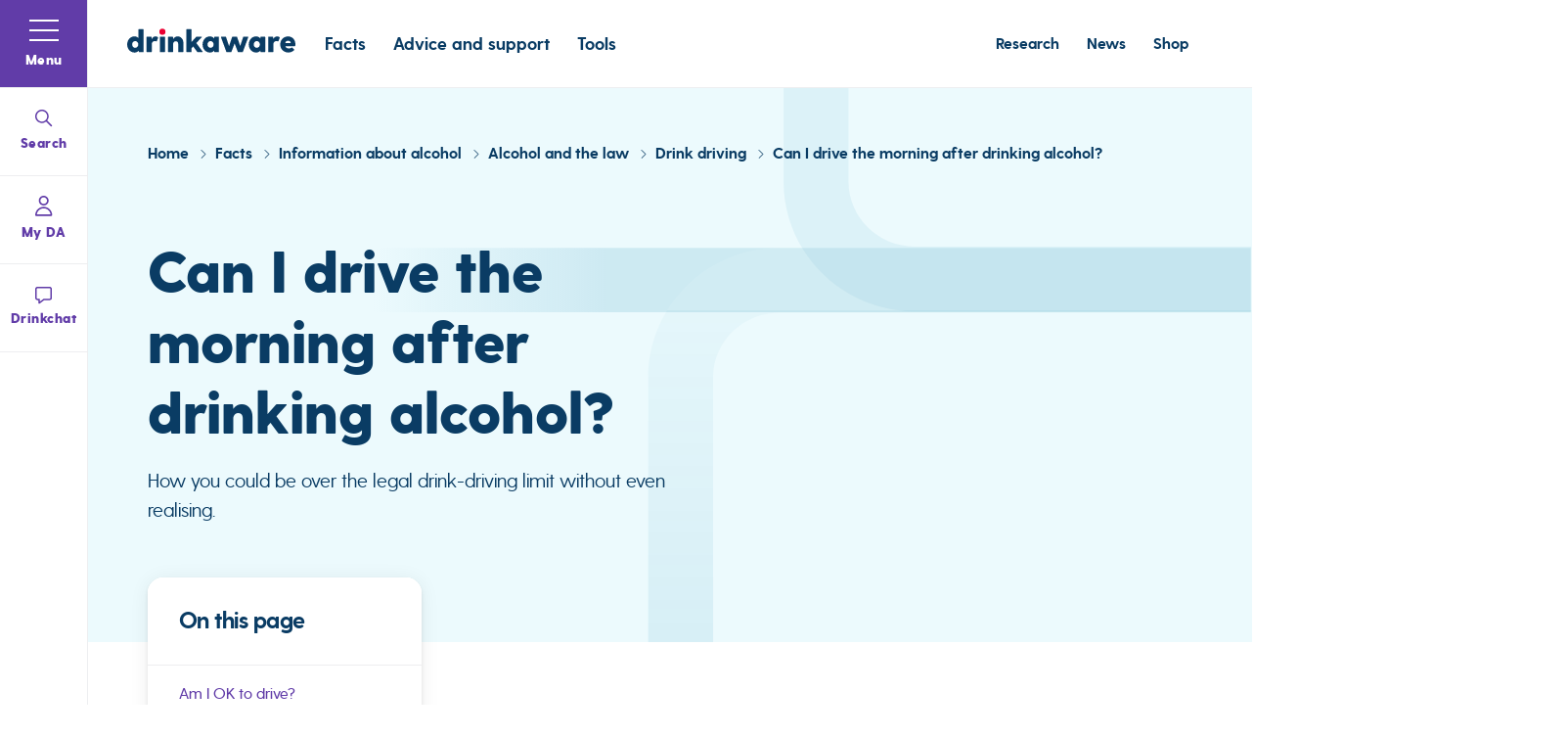

--- FILE ---
content_type: text/html; charset=utf-8
request_url: https://www.drinkaware.co.uk/facts/information-about-alcohol/alcohol-and-the-law/drink-driving/can-i-drive-the-morning-after-drinking-alcohol
body_size: 53333
content:
<!DOCTYPE html>
<html lang="en">
<head>

    <!-- Google Tag Manager -->
<script nonce="wuo1hqbdjt&#x2B;Hi0Z0Gc1k72VQ">
    (function (w, d, s, l, i) {
        w[l] = w[l] || []; w[l].push({
            'gtm.start':
                new Date().getTime(), event: 'gtm.js'
        }); var f = d.getElementsByTagName(s)[0],
            j = d.createElement(s), dl = l != 'dataLayer' ? '&l=' + l : ''; j.async = true; j.src =
                'https://www.googletagmanager.com/gtm.js?id=' + i + dl; var n = d.querySelector('[nonce]');
        n && j.setAttribute('nonce', n.nonce || n.getAttribute('nonce')); f.parentNode.insertBefore(j, f);
    })(window, document, 'script', 'dataLayer', 'GTM-MRMQMC');</script>
<!-- End Google Tag Manager -->

    <meta charset="utf-8">
    <meta http-equiv="Content-type" content="text/html; charset=UTF-8" />
    <meta http-equiv="X-UA-Compatible" content="IE=edge">
    <meta name="pinterest" content="nopin" />
    <meta name="viewport" content="width=device-width, initial-scale=1.0">

    
<script type="application/ld+json">
       {
  "telephone": "+44 (0)20 7766 9900",
  "email": "contact@drinkaware.co.uk",
  "address": {
    "addressLocality": "London",
    "postalCode": "EC1Y 4SE",
    "streetAddress": "Drinkaware, Michael House, 35 Chiswell Street, EC1Y 4SE"
  },
  "sameAs": [
    "https://www.facebook.com/MyDrinkaware",
    "",
    "https://www.youtube.com/user/drinkawaretrust"
  ],
  "@context": "http://schema.org",
  "@type": "WebSite",
  "name": "Drinkaware",
  "url": "https://www.drinkaware.co.uk",
  "logo": "https://media.drinkaware.co.uk/media/1ptlqn1n/drinkaware_logo_rgb.png"
}
</script>



    
<title data-suffix="| Drinkaware">Can I drive the morning after drinking alcohol?  | Drinkaware</title>


<meta name="description" content="Get the low down on how to stay safe while driving the morning after drinking.">
<meta name="google-site-verification" content="0ipWLupUdaiRQM29Lmdxa1pz1WJ_z5z3Lw84T50PGqc" />

    <link rel="canonical" href="https://www.drinkaware.co.uk/facts/information-about-alcohol/alcohol-and-the-law/drink-driving/can-i-drive-the-morning-after-drinking-alcohol" />


<link rel="icon" type="image/png" href="https://media.drinkaware.co.uk/assets/images/speeddial-160px.png" />
<link rel="icon" type="image/x-icon" href="https://media.drinkaware.co.uk/assets/images/favicon.ico" />
<link rel="apple-touch-icon-precomposed" sizes="114x1143" href="https://media.drinkaware.co.uk/assets/images/apple-touch-icon-114x114-precomposed.png">
<link rel="apple-touch-icon-precomposed" sizes="72x72" href="https://media.drinkaware.co.uk/assets/images/apple-touch-icon-72x72-precomposed.png">
<link rel="apple-touch-icon-precomposed" href="https://media.drinkaware.co.uk/assets/images/apple-touch-icon-57x57-precomposed.png">
<meta name="facebook-domain-verification" content="196lcjn3gtekgafw7l5zrgdggrnm1j" />

<!--Twitter Card Meta-->
<meta name="twitter:card" content="summary_large_image">
<meta name="twitter:title" content="Can I drive the morning after drinking alcohol?  | Drinkaware">
<meta name="twitter:description" content="How you could be getting into your car over the drink drive limit without even realising.">
<meta name="twitter:image" content="https://media.drinkaware.co.uk/media/4amnuwcl/drinkawarecommerciallifestyle2022-iggy-lime-shoot5-68.jpg">

<!--Open Graph Meta-->
<meta property="og:title" name="og:title" content="Can I drive the morning after drinking alcohol?  | Drinkaware">
<meta property="og:description" name="og:description" content="How you could be getting into your car over the drink drive limit without even realising.">
<meta property="og:url" content="">
<meta property="og:image" content="https://media.drinkaware.co.uk/media/4amnuwcl/drinkawarecommerciallifestyle2022-iggy-lime-shoot5-68.jpg">





    
<link rel="preload" as="style" href="https://media.drinkaware.co.uk/assets/css/print.css">
<link rel="stylesheet" media="print" href="https://media.drinkaware.co.uk/assets/css/print.css">

<link rel="preload" as="style" href="https://media.drinkaware.co.uk/assets/css/styles.css">
<link rel="stylesheet" href="https://media.drinkaware.co.uk/assets/css/styles.css">


    <script type='text/javascript' defer src='https://media.drinkaware.co.uk/assets/scripts/plugins/jquery-3.4.1.js'></script>
<script type='text/javascript' defer src='https://media.drinkaware.co.uk/assets/scripts/plugins/picturefill.js'></script>
<script type='text/javascript' defer src='https://media.drinkaware.co.uk/assets/scripts/plugins/svg4everybody.js'></script>
<script type='text/javascript' defer src='https://media.drinkaware.co.uk/assets/scripts/plugins/lazyload.min.js'></script>
<script type='text/javascript' defer src='https://media.drinkaware.co.uk/assets/scripts/plugins/aos.js'></script>
<script type='text/javascript' defer src='https://media.drinkaware.co.uk/assets/scripts/views/structure/footer.js'></script>
<script type='text/javascript' defer src='https://media.drinkaware.co.uk/assets/scripts/all.js'></script>
<script type='text/javascript' defer src='https://media.drinkaware.co.uk/assets/scripts/vue.min.js'></script>
<script type='text/javascript' defer src='https://media.drinkaware.co.uk/assets/scripts/drinkaware-webchat.umd.min.js'></script>
<script type='text/javascript' defer src='https://media.drinkaware.co.uk/assets/scripts/components/privacySettings.js'></script>
<script type='text/javascript' defer src='https://media.drinkaware.co.uk/assets/scripts/v2/newsletterSignup.umd.min.js'></script>
<script type='text/javascript' defer src='https://media.drinkaware.co.uk/assets/scripts/views/contentblocks/pageReferences.js'></script>
<script type='text/javascript' defer src='https://media.drinkaware.co.uk/assets/scripts/views/contentblocks/pageFeedback.js'></script>
<script type='text/javascript' defer src='https://media.drinkaware.co.uk/assets/scripts/v2/webSavedPages.umd.min.js'></script>
<script type='text/javascript' defer src='https://media.drinkaware.co.uk/assets/scripts/components/socialShare.js'></script>
<script type='text/javascript' defer src='https://media.drinkaware.co.uk/assets/scripts/plugins/ScrollMagic.js'></script>
<script type='text/javascript' defer src='https://media.drinkaware.co.uk/assets/scripts/views/pages/lefthandnav.js'></script>


</head>

<body id="body">
    <a tabindex="0" href="#main" class="skip-to-content">Skip to content</a>
    
    <!-- Google Tag Manager (noscript) -->
<noscript>
    <iframe src="https://www.googletagmanager.com/ns.html?id=GTM-MRMQMC"
            height="0" width="0" aria-hidden="true" title="google tag manager" class="noscript-google"></iframe>
</noscript>
<!-- End Google Tag Manager (noscript) --> 

    


    
<link rel="stylesheet" href="https://media.drinkaware.co.uk/assets/css/views/banners/surveyBanner.css">




<header class="header">

    <div class="inner">
        <a href="/" class="logo" aria-label="Link to homepage">
            <svg aria-hidden="true" class="drinkaware-logo" role="img" aria-label="link to homepage">
                <use xlink:href="/images/icons.svg#drinkaware-logo" />
            </svg>
        </a>
        <div class="featureLinks">

            
                
    <ul>
          <li>
            
    <a href="/facts/" class="">Facts</a>

          </li>
          <li>
            
    <a href="/advice-and-support/" class="">Advice and support</a>

          </li>
          <li>
            
    <a href="/tools/" class="">Tools</a>

          </li>
    </ul>

            

        </div>
        <div class="utilityLinks">
            
                
    <ul>
          <li>
            
    <a href="/research/" class="">Research</a>

          </li>
          <li>
            
    <a href="/news/" class="">News</a>

          </li>
          <li>
            
    <a href="https://resources.drinkaware.co.uk/" class="" target="_blank">Shop</a>

          </li>
    </ul>

            
        </div>

        
            
        

        

<div id="page-signin"
    data-mode="header-signin"
    data-sign-in-text=""
    data-sign-out-text=""
    data-redirect-url=""
    class="da-login"></div>




    </div>
</header>


    

<div id="navigationApp"
     data-pageid="5282"
     data-drinkchatlink="/advice-and-support/alcohol-support-services/chat-with-an-advisor/"
     data-currentpagename="Can I drive the morning after drinking alcohol?"
     data-login="https://account.drinkaware.co.uk/login"
     data-register="https://account.drinkaware.co.uk/register"
     data-gtm="GTM-MRMQMC"
     data-web-login-enabled="False">

</div>


<script src="https://media.drinkaware.co.uk/assets/scripts/vue.min.js"></script>
<script src="https://media.drinkaware.co.uk/assets/scripts/v2/webNavigation.umd.min.js">
</script>


    <main role="main" id="main">
        





<link rel="stylesheet" href="https://media.drinkaware.co.uk/assets/css/views/banners/textBanner.css">

<section class="textBanner background-iceblue">
    <svg preserveAspectRatio="xMinYMid" aria-hidden="true" role="img" viewBox="0 0 683 430" class="desktopPipe">
        <defs>
            <linearGradient x1="100%" y1="50%" x2="73.3589326%" y2="50%" id="linearGradient-1">
                <stop class="pipeColour" stop-opacity="0" offset="0%"></stop>
                <stop class="pipeColour" offset="100%"></stop>
            </linearGradient>
            <linearGradient x1="50.5595441%" y1="114.769417%" x2="50.5595441%" y2="15.8885048%" id="linearGradient-2">
                <stop class="pipeColour" offset="0%"></stop>
                <stop class="pipeColour" stop-opacity="0.3" offset="99.9598153%"></stop>
                <stop stop-color="#FFFFFF" offset="100%"></stop>
            </linearGradient>
        </defs>
        <g id="Banners" stroke="none" stroke-width="1" fill-rule="evenodd">
            <g id="Drinkaware.Desktop.Facts.6a3" transform="translate(-918.000000, -89.000000)">
                <g id="header" transform="translate(91.000000, 88.999581)">
                    <g id="pipe" transform="translate(827.000000, 0.000000)">
                        <path
                            d="M319.143211,173.366892 L319.143211,123.053639 L580.163831,123.053639 C608.689676,123.053639 631.899101,100.412675 631.899101,72.585253 L631.899101,0 L682.331534,0 L682.331534,72.585253 C682.331534,128.156241 636.49896,173.366892 580.163831,173.366892 L319.143211,173.366892 Z"
                            id="pipeFill-1" opacity="0.07"
                            transform="translate(500.737372, 86.683446) scale(-1, 1) translate(-500.737372, -86.683446) "
                            class="pipeFill"></path>
                        <polygon id="pipeFill-2" fill="url(#linearGradient-1)" opacity="0.13"
                            transform="translate(341.000000, 149.000419) scale(-1, 1) translate(-341.000000, -149.000419) "
                            points="0 174.000419 682 174.000419 682 124.000419 0 124.000419"></polygon>
                        <path
                            d="M682.533075,430.000419 L632.108832,430.000419 L632.108832,224.782687 C632.108832,196.955265 608.905277,174.314301 580.381964,174.314301 L214,174.314301 L214,124.001048 L580.381964,124.001048 C636.707943,124.001048 682.533075,169.211699 682.533075,224.782687 L682.533075,430.000419 Z"
                            id="pipeFill-3" fill="url(#linearGradient-2)" opacity="0.1"
                            transform="translate(448.266537, 277.000734) scale(-1, 1) translate(-448.266537, -277.000734) ">
                        </path>
                    </g>
                </g>
            </g>
        </g>
    </svg>

    <svg preserveAspectRatio="xMinYMid" aria-hidden="true" role="presentation" viewBox="0 0 302 154" class="mobilePipe">
        <defs>
            <linearGradient id="uwwkmc2pma" x1="70.625%" x2="70.625%" y1="100%" y2="0%">
                <stop offset="0%" class="pipeColour" />
                <stop offset="100%" class="pipeColour" stop-opacity="0" />
            </linearGradient>
            <linearGradient id="y0d55ch98b" x1="100%" x2="0%" y1="65.329%" y2="65.329%">
                <stop offset="0%" class="pipeColour" />
                <stop offset="99.96%" class="pipeColour" stop-opacity="0" />
                <stop offset="100%" stop-color="#FFF" />
            </linearGradient>
        </defs>
        <g fill="none" fill-rule="evenodd" opacity=".08">
            <g>
                <g>
                    <g>
                        <g>
                            <path fill="url(#uwwkmc2pma)"
                                d="M0 114.169V87.855h192.778c15 0 27.203-11.84 27.203-26.394V0h26.518v61.461c0 29.063-24.1 52.708-53.72 52.708H0z"
                                transform="translate(0 -205) translate(0 14) translate(0 38) translate(0 153.5)" />
                            <path fill="url(#y0d55ch98b)"
                                d="M301.755 153.167h-26.488v-12.641c0-14.641-12.189-26.554-27.172-26.554H0V87.5h248.095c29.588 0 53.66 23.788 53.66 53.026v12.641z"
                                transform="translate(0 -205) translate(0 14) translate(0 38) translate(0 153.5)" />
                        </g>
                    </g>
                </g>
            </g>
        </g>
    </svg>

    <div class="container">


    <nav aria-label="Breadcrumb" class="breadcrumb">
        <div class="container">
            <ol>
                <li>
                    <a href="/" aria-label="link to home">
                        Home
                    </a>
                    <svg aria-hidden="true" role="img" class="arrow">
                        <use xlink:href="/images/icons.svg#icon-thin-arrow" />
                    </svg>
                </li>
                    <li>
                        
<a href="/facts/">
    Facts
</a>
<svg aria-hidden="true" role="img" class="arrow">
    <use xlink:href="/images/icons.svg#icon-thin-arrow" />
</svg>


                    </li>
                    <li>
                        
<a href="/facts/information-about-alcohol/">
    Information about alcohol
</a>
<svg aria-hidden="true" role="img" class="arrow">
    <use xlink:href="/images/icons.svg#icon-thin-arrow" />
</svg>


                    </li>
                    <li>
                        
<a href="/facts/information-about-alcohol/alcohol-and-the-law/">
    Alcohol and the law
</a>
<svg aria-hidden="true" role="img" class="arrow">
    <use xlink:href="/images/icons.svg#icon-thin-arrow" />
</svg>


                    </li>
                    <li>
                        
<a href="/facts/information-about-alcohol/alcohol-and-the-law/drink-driving/">
    Drink driving
</a>
<svg aria-hidden="true" role="img" class="arrow">
    <use xlink:href="/images/icons.svg#icon-thin-arrow" />
</svg>


                    </li>
                <li aria-current="page">
                    Can I drive the morning after drinking alcohol?
                </li>
            </ol>
        </div>
    </nav>

        <div class="content">
            <div class="text">
                    <h1>Can I drive the morning after drinking alcohol?</h1>
                    <p class="preamble"> How you could be over the legal drink-driving limit without even realising.</p>
            </div>


            


<link rel="stylesheet" href="https://media.drinkaware.co.uk/assets/css/views/components/saveShare.css">


<div class="saveShare">
    <div class="saveAppWrap">
        <div id="save-app" data-id="5282" data-url="/facts/information-about-alcohol/alcohol-and-the-law/drink-driving/can-i-drive-the-morning-after-drinking-alcohol/" data-name="Can I drive the morning after drinking alcohol?" data-query="mobile" data-gtm="GTM-MRMQMC"
             class="savePage"></div>
    </div>
    <a class="shareLink js-socialShareLink" href="#">
        <svg aria-hidden="true" class="icon-share actionItemIcon" role="img">
            <use xlink:href="/images/icons.svg#icon-share"></use>
        </svg>
    </a>
    <div class="socialLinks js-socialShare">
        <ul>
            <li class="facebook">
                <a href="https://www.facebook.com/sharer.php?u=https://www.drinkaware.co.uk/facts/information-about-alcohol/alcohol-and-the-law/drink-driving/can-i-drive-the-morning-after-drinking-alcohol/&amp;title=Can I drive the morning after drinking alcohol?"
                   target="_blank" aria-label="Link to facebook page" rel="noopener noreferrer">
                    <svg aria-hidden="true" class="icon-facebook" role="img">
                        <use xlink:href="/images/icons.svg#icon-facebook"></use>
                    </svg>
                </a>
            </li>

            <li class="twitter">
                <a href="https://twitter.com/share?text=Can I drive the morning after drinking alcohol?&amp;url=https://www.drinkaware.co.uk/facts/information-about-alcohol/alcohol-and-the-law/drink-driving/can-i-drive-the-morning-after-drinking-alcohol/"
                   target="_blank" aria-label="Link to twitter page" rel="noopener noreferrer">
                    <svg aria-hidden="true" class="icon-twitter" role="img">
                        <use xlink:href="/images/icons.svg#icon-twitter"></use>
                    </svg>
                </a>
            </li>
            <li class="linkedin">
                <a href="https://www.linkedin.com/shareArticle?mini=true&amp;url=https://www.drinkaware.co.uk/facts/information-about-alcohol/alcohol-and-the-law/drink-driving/can-i-drive-the-morning-after-drinking-alcohol/&amp;title=Can I drive the morning after drinking alcohol?&amp;summary=Can I drive the morning after drinking alcohol?"
                   target="_blank"
                   data-url="https://www.linkedin.com/shareArticle?mini=true&amp;url=https://www.drinkaware.co.uk/facts/information-about-alcohol/alcohol-and-the-law/drink-driving/can-i-drive-the-morning-after-drinking-alcohol/&amp;title=Can I drive the morning after drinking alcohol?&amp;summary=Can I drive the morning after drinking alcohol?"
                   aria-label="Link to Linked in page" rel="noopener noreferrer">
                    <svg aria-hidden="true" class="icon-linkedin" role="img">
                        <use xlink:href="/images/icons.svg#icon-linkedIn"></use>
                    </svg>
                </a>
            </li>
            <li class="email">
                <a href="mailto:?subject=Can I drive the morning after drinking alcohol?&amp;body=Can I drive the morning after drinking alcohol? - https://www.drinkaware.co.uk/facts/information-about-alcohol/alcohol-and-the-law/drink-driving/can-i-drive-the-morning-after-drinking-alcohol/"
                   target="_blank" aria-label="Link to email page" rel="noopener noreferrer">
                    <svg aria-hidden="true" class="icon-email" role="img">
                        <use xlink:href="/images/icons.svg#icon-email"></use>
                    </svg>
                </a>
            </li>
        </ul>

        <div class="close" ar-alabel="close the share menu"></div>
    </div>

</div>

        </div>
    </div>
</section>

    <link rel="stylesheet" href="https://media.drinkaware.co.uk/assets/css/views/pages/subNavPage.css">
    <div class="subNavPage" id="top">
        <div class="container">
            <div class="pageWrapper">


                <div class="left">
    <nav class="leftNavigation">
        <div class="inner">
            <div class="top">
                <a href="#body" class="mobBackToTop">
                    <svg aria-hidden="true" role="img" class="logo icon-backToTopArrow">
                        <use xlink:href="/images/icons.svg#icon-backToTopArrow" />
                    </svg>
                </a>
                <div class="topWrap">
                    <h4 class="overline">On this page</h4>
                    <p class="blockTitle"></p>
                    <span class="mobMenuDots">
                        <span></span>
                    </span>
                </div>
            </div>
                <ul class="mainLinks">
            <li>
                <a href="#amioktodrive" class="amioktodrive">
                  <p>

                    Am I OK to drive?
                  </p>
                </a>
            </li>
            <li>
                <a href="#youcantspeeduptheprocess" class="youcantspeeduptheprocess">
                  <p>

                    You can&#x2019;t speed up the process
                  </p>
                </a>
            </li>
            <li>
                <a href="#donttakerisks" class="donttakerisks">
                  <p>

                    Don&#x27;t take risks
                  </p>
                </a>
            </li>
    </ul>



            

<link rel="stylesheet" href="https://media.drinkaware.co.uk/assets/css/views/components/lowerLinksNav.css">

<div class="lowerLinksNav">
    <a class="actionItem js-socialShareLink" href="#">
        <svg aria-hidden="true" class="icon-share actionItemIcon" role="img">
            <use xlink:href="/images/icons.svg#icon-share" />
        </svg>
        <div class="actionItemText">Share</div>
    </a>
    <a class="actionItem" href="#">
        <svg aria-hidden="true" class="icon-share actionItemIcon" role="img">
            <use xlink:href="/images/icons.svg#icon-print" />
        </svg>
        <div class="actionItemText" id="js-print">Print</div>
    </a>
    <div class="actionItem actionSavePage">
        <div class="saveAppWrap">
            <div id="save-app" data-id="5282" data-url="/facts/information-about-alcohol/alcohol-and-the-law/drink-driving/can-i-drive-the-morning-after-drinking-alcohol/" data-name="Can I drive the morning after drinking alcohol?" data-query="desktop" data-gtm="GTM-MRMQMC"
                 class="savePage"></div>
        </div>
    </div>

    
        
<div class="socialLinks js-socialShare">
    <ul>
        <li class="facebook">
            <a href="https://www.facebook.com/sharer.php?u=https://www.drinkaware.co.uk/facts/information-about-alcohol/alcohol-and-the-law/drink-driving/can-i-drive-the-morning-after-drinking-alcohol/&amp;title=Can I drive the morning after drinking alcohol?" target="_blank" aria-label="Link to facebook page"
               rel="noopener noreferrer">
                <svg aria-hidden="true" class="icon-facebook" role="img">
                    <use xlink:href="/images/icons.svg#icon-facebook" />
                </svg>
            </a>
        </li>

        <li class="twitter">
            <a href="https://twitter.com/share?text=Can I drive the morning after drinking alcohol?&amp;url=https://www.drinkaware.co.uk/facts/information-about-alcohol/alcohol-and-the-law/drink-driving/can-i-drive-the-morning-after-drinking-alcohol/" target="_blank" aria-label="Link to twitter page"
               rel="noopener noreferrer">
                <svg aria-hidden="true" class="icon-twitter" role="img">
                    <use xlink:href="/images/icons.svg#icon-twitter" />
                </svg>
            </a>
        </li>
        <li class="linkedin">
            <a href="https://www.linkedin.com/shareArticle?mini=true&amp;url=https://www.drinkaware.co.uk/facts/information-about-alcohol/alcohol-and-the-law/drink-driving/can-i-drive-the-morning-after-drinking-alcohol/&amp;title=Can I drive the morning after drinking alcohol?&amp;summary=Can I drive the morning after drinking alcohol?" target="_blank" data-url="https://www.linkedin.com/shareArticle?mini=true&amp;url=https://www.drinkaware.co.uk/facts/information-about-alcohol/alcohol-and-the-law/drink-driving/can-i-drive-the-morning-after-drinking-alcohol/&amp;title=Can I drive the morning after drinking alcohol?&amp;summary=Can I drive the morning after drinking alcohol?"
               aria-label="Link to Linked in page" rel="noopener noreferrer">
                <svg aria-hidden="true" class="icon-linkedin" role="img">
                    <use xlink:href="/images/icons.svg#icon-linkedIn" />
                </svg>
            </a>
        </li>
        <li class="email">
            <a href="mailto:?subject=Can I drive the morning after drinking alcohol?&amp;body=Can I drive the morning after drinking alcohol? - https://www.drinkaware.co.uk/facts/information-about-alcohol/alcohol-and-the-law/drink-driving/can-i-drive-the-morning-after-drinking-alcohol/" target="_blank" aria-label="Link to email page" rel="noopener noreferrer">
                <svg aria-hidden="true" class="icon-email" role="img">
                    <use xlink:href="/images/icons.svg#icon-email" />
                </svg>
            </a>
        </li>

        <li class="facebook serviceFinder">
            <a href="https://www.facebook.com/sharer.php?u=https://www.drinkaware.co.uk/facts/information-about-alcohol/alcohol-and-the-law/drink-driving/can-i-drive-the-morning-after-drinking-alcohol/&amp;title=Can I drive the morning after drinking alcohol?" target="_blank" aria-label="Link to facebook page"
               rel="noopener noreferrer">
                <svg viewBox="0 0 40 40" aria-hidden="true" class="icon-facebook" role="img">
                    <circle cx="20" cy="20" r="20" fill="white" />
                    <path fill-rule="evenodd" clip-rule="evenodd" d="M39.8468 20.1279C39.8483 16.2804 38.7574 12.5133 36.7034 9.27284C34.6495 6.03243 31.7186 3.45468 28.2581 1.84516C24.7976 0.235632 20.9528 -0.338151 17.1792 0.191778C13.4057 0.721707 9.86169 2.33315 6.96739 4.83509C4.07309 7.33702 1.94985 10.6245 0.849327 14.3079C-0.251196 17.9913 -0.282859 21.9162 0.758125 25.6172C1.79911 29.3182 3.86907 32.6402 6.72264 35.1894C9.57621 37.7386 13.0938 39.4081 16.8583 40V25.9471H11.8008V20.1279H16.8583V15.7015C16.8583 10.6561 19.8467 7.87031 24.3831 7.87031C25.877 7.89017 27.3675 8.01948 28.8429 8.25723V13.2098H26.3295C25.9067 13.156 25.4773 13.1976 25.0723 13.3317C24.6673 13.4657 24.2968 13.6888 23.9875 13.9849C23.6782 14.2809 23.4378 14.6426 23.2836 15.0438C23.1294 15.4451 23.0652 15.8758 23.0958 16.3051V20.0814H28.613L27.7395 25.9007H23.1418V39.9536C27.8366 39.2154 32.1157 36.8071 35.2069 33.1632C38.2982 29.5193 39.9981 24.8797 40 20.0814" />
                </svg>
            </a>
        </li>

        <li class="twitter serviceFinder">
            <a href="https://twitter.com/share?text=Can I drive the morning after drinking alcohol?&amp;url=https://www.drinkaware.co.uk/facts/information-about-alcohol/alcohol-and-the-law/drink-driving/can-i-drive-the-morning-after-drinking-alcohol/" target="_blank" aria-label="Link to twitter page"
               rel="noopener noreferrer">
                <svg viewBox="0 0 40 40" aria-hidden="true" class="icon-twitter" role="img">
                    <circle cx="20" cy="20" r="20" />
                    <path d="M26.3263 9.90381H29.6998L22.3297 18.3273L31 29.7898H24.2112L18.894 22.8378L12.8099 29.7898H9.43443L17.3174 20.7799L9 9.90381H15.9611L20.7674 16.2581L26.3263 9.90381ZM25.1423 27.7706H27.0116L14.9454 11.8169H12.9395L25.1423 27.7706Z" fill="white" />
                </svg>
            </a>
        </li>

        <li class="email serviceFinder">
            <a href="mailto:?subject=Can I drive the morning after drinking alcohol?&amp;body=Can I drive the morning after drinking alcohol? - https://www.drinkaware.co.uk/facts/information-about-alcohol/alcohol-and-the-law/drink-driving/can-i-drive-the-morning-after-drinking-alcohol/" target="_blank" aria-label="Link to email page" rel="noopener noreferrer">
                <svg viewBox="0 0 40 40" aria-hidden="true" class="icon-email" role="img">
                    <circle cx="20" cy="20" r="20" />
                    <path d="M28.4286 11H11.4286C10.0873 11 9 12.0873 9 13.4286V25.5714C9 26.9127 10.0873 28 11.4286 28H28.4286C29.7698 28 30.8571 26.9127 30.8571 25.5714V13.4286C30.8571 12.0873 29.7698 11 28.4286 11Z" stroke="white" stroke-width="2" stroke-linecap="round" stroke-linejoin="round" />
                    <path d="M9 13.4287L19.9286 20.7144L30.8571 13.4287" stroke="white" stroke-width="2" stroke-linecap="round" stroke-linejoin="round" />
                </svg>
            </a>
        </li>
    </ul>
</div>
    
</div>
        </div>
        <a href="#body" class="backToTop">
            <svg aria-hidden="true" role="img" class="logo icon-backToTopArrow">
                <use xlink:href="/images/icons.svg#icon-backToTopArrow" />
            </svg>
            Back to top
        </a>
    </nav>

</div>

                


                <div class="right">


<link rel="stylesheet" href="https://media.drinkaware.co.uk/assets/css/views/contentblocks/fullWidthText.css">

<section class="cb-fullWidthText customPadding background-white anchorUnderlineState" id="amioktodrive"
    data-aos="fade-up" data-aos-duration="800" data-aos-delay="0">
    <div class="container small">
<p class="preamble preamble-small"><strong>Even if you've been to sleep after drinking, there could still be high levels of alcohol in your system, and this could be enough to put you well over the drink driving limit.</strong></p>
<p class="preamble-small">The safest and best advice is to avoid alcohol completely the night before you have to drive.</p>
<h3>How will I know if I’m OK to drive?</h3>
<p>Whether it’s OK to drive the next morning depends on a lot of different factors, including how much you drank and if you've left enough time for your body to get rid of the alcohol.&nbsp;</p>
<p>The amount of alcohol in your bloodstream depends on a few things, including the amount you drink, over what period of time and the speed at which your body gets rid of it.</p>
<p class="callout-purple">On average, alcohol is removed from the body at the rate of about one unit an hour.<sup>1,2</sup></p>
<p>But this varies from person to person. It depends on your size, whether you are male or female, how much food you’ve eaten, the state of your liver, and your metabolism (how quickly or slowly your body turns food into energy).<sup>3</sup>&nbsp;</p>    </div>
</section>

<link rel="stylesheet" href="https://media.drinkaware.co.uk/assets/css/views/contentblocks/fullWidthText.css">

<section class="cb-fullWidthText customPadding background-white anchorUnderlineState" id="youcantspeeduptheprocess"
    data-aos="fade-up" data-aos-duration="800" data-aos-delay="0">
    <div class="container small">
<h3>You can’t speed up the process</h3>
<p>There’s nothing you can do to speed up the rate alcohol leaves your system. Having a cup of coffee or a cold shower won’t do anything to get rid of the alcohol. You might feel slightly different, but you won’t have eliminated the alcohol in any way and remain at the same risk of being over the legal drink-driving alcohol limit.</p>
<p>Your ability to drive is impaired at even low levels of alcohol consumption, because of the way it affects your reaction times, concentration and ability to position the car accurately.<sup>4</sup>&nbsp;&nbsp;</p>
<p class="callout-green">The only way to eliminate alcohol from the body is to let time pass.</p>    </div>
</section>

<link rel="stylesheet" href="https://media.drinkaware.co.uk/assets/css/views/contentblocks/fullWidthText.css">

<section class="cb-fullWidthText customPadding background-white anchorUnderlineState" id="donttakerisks"
    data-aos="fade-up" data-aos-duration="800" data-aos-delay="0">
    <div class="container small">
<h3><strong>Don’t take risks</strong></h3>
<p>There are strict limits on the amount of alcohol allowed in your system to be able to drive, with a lower limit in Scotland than England, Wales and Northern Ireland.</p>
<p>Even small amounts of alcohol can affect your ability to drive, and there is no fool-proof way to drink and stay within the limit. The advice from the police is clear: avoid alcohol altogether if you plan to drive.<sup>5</sup>&nbsp;&nbsp;</p>
<p>Because there is no way to speed up how long your body takes to process any alcohol in your system, there’s no fail-safe way to guarantee all the alcohol you have drunk will be gone by the time you wake up the next day.&nbsp;</p>
<p><strong>Don’t take any risks. If you’re not sure, don’t drive.</strong></p>
<p class="ctaLink"><a rel="noopener" href="https://www.drinkaware.co.uk/facts/information-about-alcohol/alcohol-and-the-law/drink-driving/drink-driving-and-the-legal-alcohol-limit" target="_blank">You can check the drink drive limits in the different parts of the UK here.</a></p>
<p>You can check how your drinks add up with our Unit and Calorie Calculator below.</p>    </div>
</section>


<div id="tool"
     data-logo-large=""
     data-logo-alt-text=""
     data-brand="drinkaware-cb"
     data-campaign=""
     data-gtm="GTM-MRMQMC"
     data-web-login-enabled="False">
</div>

    <script src="https://unpkg.com/vue@3.3.4"></script>
    <script src="https://media.drinkaware.co.uk/tools/scripts/tools/v7/ucc-embed/unitAndCalorieCb.umd.js"></script>
    <link rel="stylesheet" href="https://media.drinkaware.co.uk/tools/scripts/tools/v7/ucc-embed/unitAndCalorieCb.css" />




<link rel="stylesheet" href="https://media.drinkaware.co.uk/assets/css/views/contentblocks/pageFeedback.css">


<section class="cb-pageFeedback background-white" id="" data-aos="fade-up" data-aos-duration="800"
    data-aos-delay="0">
    <div class="container small">
        <div class="inner">
            <div class="top">
                <h3 class="h5">Was this information helpful?</h3>
                <div class="stars">
                    <div class="starsItem" data-rate="5">
                        <svg aria-hidden="true" role="img">
                            <use xlink:href="/images/icons.svg#icon-star" />
                        </svg>
                    </div>

                    <div class="starsItem" data-rate="4">
                        <svg aria-hidden="true" role="img">
                            <use xlink:href="/images/icons.svg#icon-star" />
                        </svg>
                    </div>

                    <div class="starsItem" data-rate="3">
                        <svg aria-hidden="true" role="img">
                            <use xlink:href="/images/icons.svg#icon-star" />
                        </svg>
                    </div>

                    <div class="starsItem" data-rate="2">
                        <svg aria-hidden="true" role="img">
                            <use xlink:href="/images/icons.svg#icon-star" />
                        </svg>
                    </div>

                    <div class="starsItem" data-rate="1">
                        <svg aria-hidden="true" role="img">
                            <use xlink:href="/images/icons.svg#icon-star" />
                        </svg>
                    </div>
                </div>
            </div>


            <div class="bottom hidden">
                <h2 class="h3">Thanks for your feedback</h2>
                <p class="preamble">
                    
                </p>
            </div>
        </div>
    </div>
</section>

<link rel="stylesheet" href="https://media.drinkaware.co.uk/assets/css/views/contentblocks/stackedTextAndLinks.css">

<section class="cb-stackedTextAndLinks background-white" id="" data-aos="fade-up" data-aos-duration="800"
    data-aos-delay="0">
    <div class="container">
        <div class="top anchorUnderlineState">


                <h2 class="title h3">Other related content</h2>

<p>Here are some advice and fact pages linked to drink driving.</p>
        </div>
            <div class="itemContainer n2Columns">

                    <div class="item">
                        <div class="itemTitle">

                                <h3 class="subTitle1">Facts</h3>

                        </div>

                            <div class="itemInner">

                                    <a href="/facts/information-about-alcohol/alcohol-and-the-facts/types-of-risky-drinking/" class="itemContent"
                        aria-label="Link To Types of risky drinking">


                                        <div class="itemIcon">

                                                <img data-src="https://media.drinkaware.co.uk/media/qh4cbdan/medium-risk_rgb.png?width=35&amp;v=1da9583afb65ef0" data-srcset="https://media.drinkaware.co.uk/media/qh4cbdan/medium-risk_rgb.png?width=35&amp;v=1da9583afb65ef0 1x, https://media.drinkaware.co.uk/media/qh4cbdan/medium-risk_rgb.png?width=70&amp;v=1da9583afb65ef0 2x" alt="Medium risk indicator icon" class="lazyLoad">

                                        </div>
                                        <div class="itemText">

                                                <h4 class="subTitle2 ctaLink">
                                                    <span class="ctaLink-hover">
                                                        Types of risky drinking
                                                    </span>
                                                </h4>

                                                <p>Everyone&#x27;s relationship with alcohol is different, but certain drinking patterns can have risks that aren&#x27;t always obvious.</p>

                                        </div>
                                    </a>
                            </div>
                            <div class="itemInner">

                                    <a href="/facts/health-effects-of-alcohol/lifestyle-effects/alcohol-and-sleep/" class="itemContent"
                        aria-label="Link To Alcohol and sleep">


                                        <div class="itemIcon">

                                                <img data-src="https://media.drinkaware.co.uk/media/jgfdra1t/thinking_rgb.png?width=35&amp;v=1da9583b2467fb0" data-srcset="https://media.drinkaware.co.uk/media/jgfdra1t/thinking_rgb.png?width=35&amp;v=1da9583b2467fb0 1x, https://media.drinkaware.co.uk/media/jgfdra1t/thinking_rgb.png?width=70&amp;v=1da9583b2467fb0 2x" alt="Thought bubble icon" class="lazyLoad">

                                        </div>
                                        <div class="itemText">

                                                <h4 class="subTitle2 ctaLink">
                                                    <span class="ctaLink-hover">
                                                        Alcohol and sleep
                                                    </span>
                                                </h4>

                                                <p>Having trouble sleeping? Find out why alcohol makes you tired and how alcohol could be contributing to your sleepless nights.</p>

                                        </div>
                                    </a>
                            </div>
                    </div>
                    <div class="item">
                        <div class="itemTitle">

                                <h3 class="subTitle1">Help to avoid alcohol</h3>

                        </div>

                            <div class="itemInner">

                                    <a href="/advice-and-support/alcohol-free-drinks/cutting-your-drinking-with-alcohol-free-or-low-alcohol-drinks/" class="itemContent"
                        aria-label="Link To Cutting your drinking with alcohol-free or low alcohol drinks">


                                        <div class="itemIcon">

                                                <img data-src="https://media.drinkaware.co.uk/media/r3kfxaux/low-risk_rgb.png?width=35&amp;v=1da9583aeae64d0" data-srcset="https://media.drinkaware.co.uk/media/r3kfxaux/low-risk_rgb.png?width=35&amp;v=1da9583aeae64d0 1x, https://media.drinkaware.co.uk/media/r3kfxaux/low-risk_rgb.png?width=70&amp;v=1da9583aeae64d0 2x" alt="Low risk indicator icon" class="lazyLoad">

                                        </div>
                                        <div class="itemText">

                                                <h4 class="subTitle2 ctaLink">
                                                    <span class="ctaLink-hover">
                                                        Cutting your drinking with alcohol-free or low alcohol drinks
                                                    </span>
                                                </h4>

                                                <p>Swapping a standard strength beer, wine or spirit for a low alcohol or alcohol-free version could help you cut your drinking and improve your health.</p>

                                        </div>
                                    </a>
                            </div>
                    </div>
            </div>
    </div>
</section>

<link rel="stylesheet" href="https://media.drinkaware.co.uk/assets/css/views/contentblocks/pageReferences.css">



    <section class="cb-pageReferences background-white" id="" data-aos="fade-up" data-aos-duration="800"
    data-aos-delay="0">
        <div class="container small">
            <div class="inner">
                <div class="top">
                    <h2 class="h5">
                        References
                        <span></span>
                    </h2>
                </div>
                <div class="itemContainer">
                        <div class="item" id="ref-4479">
                            <p>
                                <span class="number">[1]</span>
                                    <a href="https://pubmed.ncbi.nlm.nih.gov/23101976/" target="_blank">Cederbaum, A.I. (2012). Alcohol metabolism. Clinics in Liver Disease, 16(4), 667-685.</a>

                            </p>
                        </div>
                        <div class="item" id="ref-4552">
                            <p>
                                <span class="number">[2]</span>
                                    <a href="https://wires.onlinelibrary.wiley.com/doi/abs/10.1002/wfs2.1340" target="_blank">Jones, A. W. (2019). Alcohol, its absorption, distribution, metabolism, and excretion in the body and pharmacokinetic calculations. Wiley Interdisciplinary Reviews: Forensic Science, 1(5), e1340.</a>

                            </p>
                        </div>
                        <div class="item" id="ref-4479">
                            <p>
                                <span class="number">[3]</span>
                                    <a href="https://pubmed.ncbi.nlm.nih.gov/23101976/" target="_blank">Cederbaum, A.I. (2012). Alcohol metabolism. Clinics in Liver Disease, 16(4), 667-685.</a>

                            </p>
                        </div>
                        <div class="item" id="ref-5560">
                            <p>
                                <span class="number">[4]</span>
                                    <a href="https://doi.org/10.1371/journal.pone.0186061" target="_blank">Silva, J. B. S., Cristino, E. D., de Almeida, N. L., de Medeiros, P. C. B., &amp; dos Santos, N. A. (2017). Effects of acute alcohol ingestion on eye movements and cognition: A double-blind, placebo-controlled study. PLoS ONE, 12(10), e0186061. https://doi.org/10.1371/journal.pone.0186061</a>

                            </p>
                        </div>
                        <div class="item" id="ref-5564">
                            <p>
                                <span class="number">[5]</span>
                                    <a href="https://www.police.uk/advice/advice-and-information/rs/road-safety/alcohol-drug-driving/" target="_blank">Police.uk Driving under the influence of alcohol or drugs [Accessed 8 November 2024] Available at: https://www.police.uk/advice/advice-and-information/rs/road-safety/alcohol-drug-driving/</a>

                            </p>
                        </div>
                </div>
            </div>
        </div>
    </section>

<link rel="stylesheet" href="https://media.drinkaware.co.uk/assets/css/views/contentblocks/pageInformation.css">

<section class="cb-pageInformation customPadding background-white" id="" data-aos="fade-up"
    data-aos-duration="800" data-aos-delay="0">
    <div class="container small">


        
<div class="dates">
    <p><strong>Last Reviewed: </strong>23rd December 2024</p>
    <p><strong>Next Review due: </strong>30th November 2027</p>
</div>



    </div>
</section>


<link rel="stylesheet" href="https://media.drinkaware.co.uk/assets/css/views/contentblocks/newsletterSignUp.css">

<section class="cb-newsletterSignUp customPadding customSubnavBG background-white" id="" data-aos="fade-up"
         data-aos-duration="800" data-aos-delay="0">
    <div class="container">
        <div class="inner">
            <div class="content anchorUnderlineState">

                <div class="top">
                        <p class="overline">Newsletter</p>

                        <h2 class="title">Tips to change your relationship with alcohol</h2>

                </div>
                <div id="newslettersignup" data-addressbook='32778248' data-gtm='GTM-MRMQMC'></div>
            </div>
        </div>
    </div>
</section>
                </div>
            </div>
        </div>
    </div>


        

    </main>

    
<footer>

    
        <div class="container">
    <div class="mainInner">
        <a href="/" class="footerLogo" aria-label="link to homepage">
            <svg aria-hidden="true" class="drinkaware-logo" role="img">
                <use xlink:href="/images/icons.svg#drinkaware-logo" />
            </svg>
        </a>

            <div class="itemContainer">
                    <div class="item">
                        <div class="title">
                            <a href="/facts/" class="h4">Alcohol information</a>
                            <span>

                            </span>
                        </div>
                            <ul>
                                    <li>
                                        <a href="/facts/">Facts</a>
                                    </li>
                                    <li>
                                        <a href="/advice-and-support/">Advice and support</a>
                                    </li>
                                    <li>
                                        <a href="/tools/">Tools</a>
                                    </li>
                                    <li>
                                        <a href="/advice-and-support/alcohol-support-services/">Alcohol support services</a>
                                    </li>
                            </ul>

                    </div>
                    <div class="item">
                        <div class="title">
                            <a href="/work-with-us/" class="h4">Professionals</a>
                            <span>

                            </span>
                        </div>
                            <ul>
                                    <li>
                                        <a href="/work-with-us/">Work with us</a>
                                    </li>
                                    <li>
                                        <a href="https://resources.drinkaware.co.uk/">Shop</a>
                                    </li>
                                    <li>
                                        <a href="https://resources.drinkaware.co.uk/products/logo-licence">Logo licence</a>
                                    </li>
                            </ul>

                    </div>
                    <div class="item">
                        <div class="title">
                            <a href="/about-us/" class="h4">About us</a>
                            <span>

                            </span>
                        </div>
                            <ul>
                                    <li>
                                        <a href="/about-us/what-we-do/">What we do</a>
                                    </li>
                                    <li>
                                        <a href="/news/">News</a>
                                    </li>
                                    <li>
                                        <a href="/research/">Research</a>
                                    </li>
                                    <li>
                                        <a href="/about-us/careers/">Careers</a>
                                    </li>
                            </ul>

                    </div>
                    <div class="item">
                        <div class="title">
                            <a href="/contact-us/" class="h4">Contact</a>
                            <span>

                            </span>
                        </div>
                            <ul>
                                    <li>
                                        <a href="/contact-us/">Contact us</a>
                                    </li>
                                    <li>
                                        <a href="/about-us/our-team/">Our team</a>
                                    </li>
                                    <li>
                                        <a href="/community-policy/">Community policy</a>
                                    </li>
                            </ul>

                    </div>
            </div>
    </div>
</div>

    


    <div class="lower">
        <div class="container">
            <div class="inner">

                
                    
<ul class="lowerLinks">
    <li>
        <a id="privacySettings" href="#" onclick="CookieControl.open(); return false;" >Cookie preference centre</a>
    </li>
            <li>
                
    <a href="/terms-of-use/" class="">Terms of use</a>

            </li>
            <li>
                
    <a href="/accessibility-statement/" class="">Accessibility statement</a>

            </li>
            <li>
                
    <a href="/privacy-notice/" class="">Privacy notice</a>

            </li>
            <li>
                
    <a href="/complaints-policy/" class="">Complaints policy</a>

            </li>
</ul>

                
                
                
                    

<ul class="socialLinks">
        <li class="facebook">
            <a href="https://www.facebook.com/MyDrinkaware" target="_blank" aria-label="Link to facebook page"
            rel="noopener noreferrer">
                <svg aria-hidden="true" class="icon-facebook" role="img">
                    <use xlink:href="/images/icons.svg#icon-facebook" />
                </svg>
            </a>
        </li>


        <li class="instagram">
            <a href="https://www.instagram.com/drinkaware_trust" target="_blank" aria-label="Link to Instagram page"
            rel="noopener noreferrer">
                <svg aria-hidden="true" class="icon-instagram" role="img">
                    <use xlink:href="/images/icons.svg#icon-instagram" />
                </svg>
            </a>
        </li>

        <li class="linkedIn">
            <a href="https://www.linkedin.com/company/drinkaware" target="_blank" aria-label="Link to LinkedIn page"
            rel="noopener noreferrer">
                <svg aria-hidden="true" class="icon-linkedIn" role="img">
                    <use xlink:href="/images/icons.svg#icon-linkedIn" />
                </svg>
            </a>
        </li>

        <li class="youtube">
            <a href="https://www.youtube.com/user/drinkawaretrust" target="_blank" aria-label="Link to youtube page" rel="noopener noreferrer">
                <svg aria-hidden="true" class="icon-youtube" role="img">
                    <use xlink:href="/images/icons.svg#icon-youtube" />
                </svg>
            </a>
        </li>
</ul>
                
                
                
                    
<p class="copyright">
    Copyright Drinkaware 2026 | Registered in England &amp; Wales No. 4547974, A company limited by guarantee, Registered Charity No. 1094586, Scottish Number. SC043163
</p>

                

            </div>
        </div>

    </div>
</footer>
    
    <script async src="https://siteimproveanalytics.com/js/siteanalyze_6282269.js"></script>
</body>

</html>


--- FILE ---
content_type: text/css
request_url: https://media.drinkaware.co.uk/assets/css/views/banners/surveyBanner.css
body_size: 275
content:
.surveyBanner{margin:16px}.surveyBanner .surveyPopUp{transition-property:background;transition-duration:.2s;transition-timing-function:cubic-bezier(0.4, 0, 0.2, 1);position:relative;background:#efebf6;border-radius:8px;padding:16px;padding-left:50px;margin:0 auto;border:none;display:block}.surveyBanner .surveyPopUp>*:last-child{margin-bottom:0}.surveyBanner a.surveyPopUp:hover{background:#dfd8ee}.surveyBanner .icon-info{fill:#613ca8;position:absolute;top:16px;left:16px}

--- FILE ---
content_type: text/css
request_url: https://media.drinkaware.co.uk/assets/css/views/banners/textBanner.css
body_size: 597
content:
.textBanner{position:relative;overflow:hidden}.textBanner.background-stone .pipeColour{stop-color:#8c8359}.textBanner.background-stone .pipeFill{fill:#8c8359}.textBanner.background-white .pipeColour{stop-color:#fff}.textBanner.background-white .pipeFill{fill:#fff}.textBanner.background-coolgrey .pipeColour{stop-color:#4185ec}.textBanner.background-coolgrey .pipeFill{fill:#4185ec}.textBanner.background-lightpurple .pipeColour{stop-color:#835bf3}.textBanner.background-lightpurple .pipeFill{fill:#835bf3}.textBanner.background-iceblue .pipeColour{stop-color:#0080ad}.textBanner.background-iceblue .pipeFill{fill:#0080ad}.textBanner.background-mintgreen .pipeColour{stop-color:#00a881}.textBanner.background-mintgreen .pipeFill{fill:#00a881}.textBanner .breadcrumb{margin-bottom:-35px;padding:55px 0 0 35px;border:none}.textBanner .breadcrumb .container{padding:0;margin:0;max-width:100%}.textBanner .desktopPipe{display:none;position:absolute;top:0;right:0;max-width:none;height:100%}.textBanner .mobilePipe{position:absolute;bottom:0;left:0;width:90%;max-height:225px}.textBanner .ctaButton{margin-top:20px;position:relative;z-index:2}.textBanner .saveShare{flex-basis:100%;max-width:100%;flex-shrink:0;flex-grow:0;margin-top:20px;display:block}.textBanner .saveShare .socialLinks{background:#fff}.textBanner .content{padding:40px 0 50px}.textBanner .text{position:relative;z-index:5}.textBanner .text p{color:#0a3c64;margin-bottom:0}.textBanner .callout-blue,.textBanner .callout-red,.textBanner .callout-yellow,.textBanner .callout-green{background-color:rgba(0,0,0,0);margin:0;padding:0;font-weight:bold}.textBanner .callout-blue:after,.textBanner .callout-red:after,.textBanner .callout-yellow:after,.textBanner .callout-green:after{top:-2px;left:-2px}.textBanner .callout-blue p,.textBanner .callout-red p,.textBanner .callout-yellow p,.textBanner .callout-green p{margin-left:10px}.textBanner .quickFact{display:none}@media(min-width: 768px){.textBanner .mobilePipe{display:none}.textBanner .desktopPipe{display:block}.textBanner .content{min-height:400px;padding:60px 0 50px}.textBanner .ctaButton{margin-top:30px}.textBanner .text{max-width:550px}.textBanner .quickFact{display:block;position:relative;z-index:5;background:#fff;border:1px solid #edeef0;box-shadow:0 2px 20px 0 rgba(0,0,0,.07),0 2px 4px 0 rgba(0,0,0,.1);padding:20px;border-radius:10px;max-width:550px;margin:30px 0}}@media(min-width: 1050px){.textBanner .container{padding:0 2vw;max-width:1250px}.textBanner .saveShare{display:none}.textBanner .content{padding:100px 0 120px 35px;display:flex;flex-wrap:wrap;align-items:center;justify-content:space-between}.textBanner .text{flex-basis:53%;max-width:53%;flex-shrink:0;flex-grow:0}.textBanner .quickFact{flex-basis:40%;max-width:40%;flex-shrink:0;flex-grow:0;margin:0;padding:30px 40px 35px}}@media(min-width: 1460px)and (min-height: 800px){.textBanner+link+section[class*=cb-]:not(.customPadding){padding-top:100px}}

--- FILE ---
content_type: text/css
request_url: https://media.drinkaware.co.uk/assets/css/views/components/saveShare.css
body_size: 507
content:
.saveShare{width:100%}.saveShare .shareLink,.saveShare .saveAppWrap{width:46px;height:46px;display:inline-block;position:relative;background:#fff}.saveShare .shareLink svg,.saveShare .saveAppWrap svg{position:absolute;top:50%;left:50%;-webkit-transform:translate(-50%, -50%);-moz-transform:translate(-50%, -50%);-ms-transform:translate(-50%, -50%);-o-transform:translate(-50%, -50%);transform:translate(-50%, -50%);width:17px;height:17px;transition:fill .2s ease-in-out;fill:#613ca8}.saveShare .saveAppWrap>div{border-radius:5px;border:1px solid #edeef0;height:100%;position:relative;transition:border .2s ease-in-out}.saveShare .saveAppWrap>div.saved{border-color:#ffba21}.saveShare .saveAppWrap>div.saved svg{fill:#ffba21}.saveShare .saveAppWrap svg{height:17px}.saveShare .saveAppWrap p{display:none}.saveShare .shareLink{border-radius:5px;border:1px solid #edeef0;margin-left:10px}.saveShare .shareLink.shareActive{border-color:#dfd8ee}.saveShare .shareLink.shareActive svg{fill:#dfd8ee}.saveShare .shareLink svg{height:15px}.saveShare .socialLinks{padding:11px 15px;background:#f5f7fa;display:none;border-radius:5px;margin-top:10px;position:relative;max-width:300px}.saveShare .socialLinks .close{width:15px;height:15px;position:absolute;right:15px;top:50%;margin-top:-7.5px}.saveShare .socialLinks .close:after,.saveShare .socialLinks .close:before{content:"";width:15px;height:2px;background:#0a3c64;position:absolute;top:50%;left:50%;transform-origin:50% 50%}.saveShare .socialLinks .close:before{-webkit-transform:translate(-50%, -50%) rotate(-45deg);-moz-transform:translate(-50%, -50%) rotate(-45deg);-ms-transform:translate(-50%, -50%) rotate(-45deg);-o-transform:translate(-50%, -50%) rotate(-45deg);transform:translate(-50%, -50%) rotate(-45deg)}.saveShare .socialLinks .close:after{-webkit-transform:translate(-50%, -50%) rotate(45deg);-moz-transform:translate(-50%, -50%) rotate(45deg);-ms-transform:translate(-50%, -50%) rotate(45deg);-o-transform:translate(-50%, -50%) rotate(45deg);transform:translate(-50%, -50%) rotate(45deg)}.saveShare .socialLinks ul{align-items:center;justify-content:flex-start;margin:0;padding:0;display:flex;padding-right:75px}.saveShare .socialLinks li{flex-basis:25%;max-width:25%;flex-shrink:0;flex-grow:0;margin-right:16px;margin-bottom:0;line-height:0;font-size:0}.saveShare .socialLinks li:before{display:none}.saveShare .socialLinks li:last-of-type{margin-right:0}.saveShare .socialLinks li.facebook svg{width:24px;height:24px}.saveShare .socialLinks li.twitter svg{width:24px;height:24px}.saveShare .socialLinks li.linkedin svg{width:24px;height:24px}.saveShare .socialLinks li.email svg{width:20px;height:16px}.saveShare .socialLinks li a{border:none;line-height:0;font-size:0}.saveShare .socialLinks li svg{transition-property:fill;transition-duration:.1s;transition-timing-function:cubic-bezier(0.2, 0, 0.4, 1);fill:#613ca8}.saveShare .socialLinks li svg:hover{fill:#8163b9}

--- FILE ---
content_type: text/css
request_url: https://media.drinkaware.co.uk/assets/css/views/pages/subNavPage.css
body_size: 1495
content:
.leftNavigation{border-radius:16px;-moz-border-radius:16px;-webkit-border-radius:16px;-ms-border-radius:16px;background:#fff}.leftNavigation ul{padding:0;margin:0}.leftNavigation ul li{padding:0;margin:0}.leftNavigation ul li:before{display:none}.leftNavigation.navActive .top:before{opacity:1;visibility:visible}.leftNavigation.navActive .top .mobMenuDots span{width:25px;right:10px;transition-delay:.3s}.leftNavigation.navActive .top .mobMenuDots span:before,.leftNavigation.navActive .top .mobMenuDots span:after{opacity:0;transition-delay:0s}.leftNavigation.scrollActive .top .blockTitle,.leftNavigation.scrollActive .top .mobBackToTop{transition-property:opacity;transition-duration:.1s;transition-timing-function:cubic-bezier(0.2, 0, 0.4, 1);transition-delay:.1s;opacity:1}.leftNavigation.scrollActive .top .preTitle{transition-property:margin;transition-duration:.1s;transition-timing-function:cubic-bezier(0.2, 0, 0.4, 1);margin-left:0}.leftNavigation h4{margin:0;color:#0a3c64}.leftNavigation a{color:inherit;display:block;border:none}.leftNavigation .inner{border-radius:16px;-moz-border-radius:16px;-webkit-border-radius:16px;-ms-border-radius:16px;position:absolute;top:0px;width:100vw;left:0;background:#fff}.leftNavigation .top{position:relative;z-index:150;border-bottom:1px solid #edeef0;background:#fff;padding:0 8vw;border-top-right-radius:16px;border-top-left-radius:16px}.leftNavigation .top:before{transition-property:all;transition-duration:.1s;transition-timing-function:cubic-bezier(0.2, 0, 0.4, 1);content:"";position:absolute;background:#fff;width:100vw;height:100vh;top:0;left:0;z-index:2;opacity:0;visibility:hidden}.leftNavigation .top .topWrap{display:flex;align-items:center;padding:19px 0 15px;position:relative;z-index:2}.leftNavigation .top .topWrap h4{font-size:16px;font-size:1.6rem}.leftNavigation .top .mobBackToTop,.leftNavigation .top .blockTitle{opacity:0;transition-property:opacity;transition-duration:.1s;transition-timing-function:cubic-bezier(0.2, 0, 0.4, 1)}.leftNavigation .top .preTitle{transition-property:margin;transition-duration:.1s;transition-timing-function:cubic-bezier(0.2, 0, 0.4, 1);transition-delay:.1s;margin-left:-10px;min-width:100px}.leftNavigation .top .mobBackToTop{fill:#613ca8;line-height:0;position:absolute;left:10px;top:50%;margin-top:-7.5px;z-index:2}.leftNavigation .top .blockTitle{font-size:10px;font-size:1rem;margin:0;color:#000;margin-left:15px;font-weight:bold;padding-right:35px}.leftNavigation .top .blockTitle p{margin:0}.leftNavigation .top .mobMenuDots{position:absolute;right:0;top:0;width:30px;height:100%}.leftNavigation .top .mobMenuDots span{transition-property:all;transition-duration:.1s;transition-timing-function:cubic-bezier(0.2, 0, 0.4, 1);border-radius:5px;-moz-border-radius:5px;-webkit-border-radius:5px;-ms-border-radius:5px;position:absolute;top:50%;left:50%;-webkit-transform:translate(-50%, -50%);-moz-transform:translate(-50%, -50%);-ms-transform:translate(-50%, -50%);-o-transform:translate(-50%, -50%);transform:translate(-50%, -50%);transform-origin:50% 50%;width:5px;height:5px;background:#000;display:block}.leftNavigation .top .mobMenuDots span:before,.leftNavigation .top .mobMenuDots span:after{content:"";transition-property:opacity;transition-duration:.1s;transition-timing-function:cubic-bezier(0.2, 0, 0.4, 1);border-radius:5px;-moz-border-radius:5px;-webkit-border-radius:5px;-ms-border-radius:5px;transition-delay:.3s;width:5px;height:5px;background:#000;display:block;position:absolute;top:0}.leftNavigation .top .mobMenuDots span:before{left:-10px}.leftNavigation .top .mobMenuDots span:after{right:-10px}.leftNavigation .mainLinks{padding:20px 8px 60px;display:none;position:relative;z-index:150;max-height:calc(100vh - 100px);overflow-y:auto;-webkit-overflow-scrolling:touch}.leftNavigation .mainLinks li{margin-bottom:5px}.leftNavigation .mainLinks a{border-radius:8px;-moz-border-radius:8px;-webkit-border-radius:8px;-ms-border-radius:8px;transition-property:all;transition-duration:.1s;transition-timing-function:cubic-bezier(0.2, 0, 0.4, 1);padding:13px 8px;color:#613ca8;font-weight:normal}.leftNavigation .mainLinks a:not(.active):hover{background:#efebf6}.leftNavigation .mainLinks a p{transition-property:color;transition-duration:.1s;transition-timing-function:cubic-bezier(0.2, 0, 0.4, 1);margin-bottom:0px;color:#613ca8;display:inline-block;font-weight:500}.leftNavigation .mainLinks a.active{background:#dfd8ee;font-weight:bold}.leftNavigation .lowerLinksNav,.leftNavigation .backToTop{display:none}@media(max-height: 500px){.leftNavigation .mainLinks{max-height:100vh}}@media(min-width: 500px){.leftNavigation .mainLinks{padding:20px 8vw}}@media(min-width: 768px){.leftNavigation.navActive .top .mobMenuDots span{right:calc(10vw - 10px)}.leftNavigation .top{width:calc(100% - 10vw);padding:0 10vw}.leftNavigation .top .topWrap{padding:19px 0}.leftNavigation .top .mobBackToTop{left:7vw}.leftNavigation .mainLinks{width:calc(100% - 10vw);padding:20px 10vw;max-height:calc(100vh - 500px)}}@media(min-width: 768px)and (max-height: 500px){.leftNavigation .mainLinks{max-height:100vh}}@media(min-width: 1050px){.leftNavigation{position:-webkit-sticky;position:sticky;top:160px;box-shadow:0 2px 20px 0 rgba(0,0,0,.07),0 2px 4px 0 rgba(0,0,0,.1);margin-bottom:160px}.leftNavigation .backToTop{transition-property:all;transition-duration:.1s;transition-timing-function:cubic-bezier(0.2, 0, 0.4, 1);position:absolute;left:50%;-webkit-transform:translateX(-50%);-moz-transform:translateX(-50%);-ms-transform:translateX(-50%);-o-transform:translateX(-50%);transform:translateX(-50%);bottom:-52px;font-weight:600;color:#613ca8;opacity:0;display:block}.leftNavigation .backToTop.show{opacity:1}.leftNavigation .backToTop:hover{color:#8163b9}.leftNavigation .backToTop:hover svg{fill:#8163b9}.leftNavigation .backToTop svg{transition-property:fill;transition-duration:.1s;transition-timing-function:cubic-bezier(0.2, 0, 0.4, 1);fill:#613ca8}.leftNavigation .inner{margin-top:-66px;position:relative;top:auto;left:auto;width:auto}.leftNavigation .top{padding:29px 32px;border-bottom:1px solid #edeef0;width:100%}.leftNavigation .top .topWrap{padding:0}.leftNavigation .top .topWrap h4{font-size:24px;font-size:2.4rem}.leftNavigation .top:after,.leftNavigation .top .mobMenuDots,.leftNavigation .top .blockTitle,.leftNavigation .top .mobBackToTop{display:none !important}.leftNavigation .top .preTitle{margin-left:0px}.leftNavigation .top .blockTitle{opacity:1}.leftNavigation .mainLinks{display:block !important;padding:4px 16px;max-height:50vh;width:100%}.leftNavigation .mainLinks a{padding:13px 16px}.leftNavigation .lowerLinksNav{display:flex}}@media(min-width: 1700px)and (min-height: 800px){.leftNavigation .inner{margin-top:-68px}}@media(min-width: 1050px){.subNavPage section[class*=cb-]:not(.customSubnavBG){position:relative;overflow:visible}.subNavPage section[class*=cb-]:not(.customSubnavBG).background-stone:after,.subNavPage section[class*=cb-]:not(.customSubnavBG).background-stone:before{background:#f7f6f1}.subNavPage section[class*=cb-]:not(.customSubnavBG).background-white:after,.subNavPage section[class*=cb-]:not(.customSubnavBG).background-white:before{background:#fff}.subNavPage section[class*=cb-]:not(.customSubnavBG).background-coolgrey:after,.subNavPage section[class*=cb-]:not(.customSubnavBG).background-coolgrey:before{background:#f5f7fa}.subNavPage section[class*=cb-]:not(.customSubnavBG).background-lightpurple:after,.subNavPage section[class*=cb-]:not(.customSubnavBG).background-lightpurple:before{background:#efebf6}.subNavPage section[class*=cb-]:not(.customSubnavBG).background-iceblue:after,.subNavPage section[class*=cb-]:not(.customSubnavBG).background-iceblue:before{background:#ecfafd}.subNavPage section[class*=cb-]:not(.customSubnavBG).background-mintgreen:after,.subNavPage section[class*=cb-]:not(.customSubnavBG).background-mintgreen:before{background:#ecf8f6}.subNavPage section[class*=cb-]:not(.customSubnavBG):after,.subNavPage section[class*=cb-]:not(.customSubnavBG):before{content:"";position:absolute;background:#fff;height:100%;bottom:0;z-index:-1}.subNavPage section[class*=cb-]:not(.customSubnavBG):after{width:30vw;right:-30vw}.subNavPage section[class*=cb-]:not(.customSubnavBG):before{width:60vw;left:-60vw}}.subNavPage>.container{padding:0}.subNavPage .pageWrapper{font-size:0px}.subNavPage .pageWrapper>.right{padding-top:50px}.subNavPage .pageWrapper>.left{position:-webkit-sticky;position:sticky;top:0px;z-index:2}@media(max-width: 1049px){.subNavPage .pageWrapper>.right{position:relative;z-index:1}.subNavPage .pageWrapper>.left{z-index:150}}@media(min-width: 1050px){.subNavPage>.container{padding:0 2vw;max-width:1250px}.subNavPage .pageWrapper>.left,.subNavPage .pageWrapper>.right{display:inline-block;padding:0 35px}.subNavPage .pageWrapper>.left{max-width:350px;width:100%;vertical-align:top;top:160px}.subNavPage .pageWrapper>.right{width:100%;max-width:calc(100% - 350px)}.subNavPage .pageWrapper>.right section .container{padding:0}.subNavPage .pageWrapper>.right section .container.small{max-width:100%}}@media(min-width: 1250px){.subNavPage .pageWrapper>.right section[class*=cb-]:not(.customPadding){padding:60px 0}}@media(min-width: 1700px){.subNavPage .pageWrapper>.left{max-width:400px}.subNavPage .pageWrapper>.right{max-width:calc(100% - 400px)}}

--- FILE ---
content_type: text/css
request_url: https://media.drinkaware.co.uk/assets/css/views/components/lowerLinksNav.css
body_size: 501
content:
.lowerLinksNav{border-top:1px solid #edeef0;display:flex;flex-wrap:wrap}.lowerLinksNav .actionItem{font-size:14px;font-size:1.4rem;display:flex;justify-content:center;align-items:center;flex:0 0 33.33%;width:33.33%;max-width:33.33%;text-decoration:none;font-weight:500;color:#613ca8;transition-property:background;transition-duration:.1s;transition-timing-function:cubic-bezier(0.2, 0, 0.4, 1);text-decoration:none;border:none;border-right:1px solid #edeef0;cursor:pointer}.lowerLinksNav .actionItem:hover{background:#efebf6}.lowerLinksNav .actionItem.actionSavePage{padding:0;border-right:none}.lowerLinksNav .actionItem.actionSavePage .saveAppWrap{width:100%;height:100%}.lowerLinksNav .actionItem.actionSavePage .saveAppWrap div{height:100%}.lowerLinksNav .actionItem.actionSavePage .saveAppWrap div.saved svg{fill:#ffba21}.lowerLinksNav .actionItem.actionSavePage .saveAppWrap div>div,.lowerLinksNav .actionItem.actionSavePage .saveAppWrap div>span{padding:14px 5px;display:flex;align-items:center;justify-content:center;height:100%}.lowerLinksNav .actionItem.actionSavePage .saveAppWrap div svg{fill:#613ca8;margin-right:5px}.lowerLinksNav .actionItem.actionSavePage .saveAppWrap div p{font-size:18px;font-size:1.8rem;margin:0;font-weight:400}.lowerLinksNav .actionItem.shareActive{background:#dfd8ee}.lowerLinksNav .socialLinks{flex-basis:100%;max-width:100%;flex-shrink:0;flex-grow:0;padding:15px 25px;background:#f5f7fa;display:none}.lowerLinksNav .socialLinks ul{align-items:center;justify-content:flex-start;margin:0 -8px;padding:0;display:flex}.lowerLinksNav .socialLinks li{flex-basis:29%;max-width:29%;flex-shrink:0;flex-grow:0;padding:0 8px;margin-bottom:0;line-height:0;font-size:0}.lowerLinksNav .socialLinks li:before{display:none}.lowerLinksNav .socialLinks li.serviceFinder{display:none !important}.lowerLinksNav .socialLinks li.facebook svg{width:24px;height:24px}.lowerLinksNav .socialLinks li.twitter svg{width:24px;height:24px}.lowerLinksNav .socialLinks li.linkedin svg{width:24px;height:24px}.lowerLinksNav .socialLinks li.email svg{width:20px;height:16px}.lowerLinksNav .socialLinks li a{border:none;line-height:0;font-size:0}.lowerLinksNav .socialLinks li svg{transition-property:fill;transition-duration:.1s;transition-timing-function:cubic-bezier(0.2, 0, 0.4, 1);fill:#613ca8}.lowerLinksNav .socialLinks li svg:hover{fill:#8163b9}.lowerLinksNav .actionItemText{font-size:18px;font-size:1.8rem;margin:0;font-weight:normal;transition:color .2s ease-in-out}.lowerLinksNav .actionItemIcon{transition:fill .2s ease-in-out;margin-right:8px;fill:#613ca8}.lowerLinksNav .actionItemPic{max-width:18px}@media(min-width: 1050px){.lowerLinksNav .actionItem{padding:16px 8px}}@media(min-width: 1460px){.lowerLinksNav .socialLinks{padding:25px 30px}.lowerLinksNav .actionItem{padding:16px}}

--- FILE ---
content_type: text/css
request_url: https://media.drinkaware.co.uk/assets/css/views/contentblocks/fullWidthText.css
body_size: 349
content:
@media(min-width: 1250px){.subNavPage .cb-fullWidthText{padding:60px 0}}.subNavPage .cb-fullWidthText ol{margin-left:3px}@media(min-width: 1460px){.subNavPage .cb-fullWidthText ol{margin-left:6px}}.cb-fullWidthText{padding:28px 0}.cb-fullWidthText img{height:auto !important}.cb-fullWidthText table{border-spacing:0px;margin:30px 0;table-layout:fixed;height:auto !important;width:100% !important;max-width:100%;display:block;border:none;overflow-y:hidden;overflow-x:auto}.cb-fullWidthText table tbody{border-radius:10px;background:#fff;border:1px solid #edeef0}.cb-fullWidthText table tr{border-spacing:0px;border:none;border-left:1px solid #edeef0;border-right:1px solid #edeef0}.cb-fullWidthText table tr:first-of-type td{border-top:1px solid #edeef0}.cb-fullWidthText table tr:first-of-type td:first-child{border-top-left-radius:10px}.cb-fullWidthText table tr:first-of-type td:last-child{border-top-right-radius:10px}.cb-fullWidthText table tr:last-of-type td:first-child{border-bottom-left-radius:10px}.cb-fullWidthText table tr:last-of-type td:last-child{border-bottom-right-radius:10px}.cb-fullWidthText table td{font-size:15px;font-size:1.5rem;border-spacing:0px;border:none;border-right:1px solid #edeef0;border-bottom:1px solid #edeef0;padding:25px 30px;color:#202429}.cb-fullWidthText table td:first-child{border-left:1px solid #edeef0}.cb-fullWidthText table td a{word-break:break-all}.cb-fullWidthText table td h2,.cb-fullWidthText table td h3,.cb-fullWidthText table td h4,.cb-fullWidthText table td h5,.cb-fullWidthText table td p{margin:0}.cb-fullWidthText table td h2+h2,.cb-fullWidthText table td h2+h3,.cb-fullWidthText table td h2+h4,.cb-fullWidthText table td h2+h5,.cb-fullWidthText table td h2+p,.cb-fullWidthText table td h3+h2,.cb-fullWidthText table td h3+h3,.cb-fullWidthText table td h3+h4,.cb-fullWidthText table td h3+h5,.cb-fullWidthText table td h3+p,.cb-fullWidthText table td h4+h2,.cb-fullWidthText table td h4+h3,.cb-fullWidthText table td h4+h4,.cb-fullWidthText table td h4+h5,.cb-fullWidthText table td h4+p,.cb-fullWidthText table td h5+h2,.cb-fullWidthText table td h5+h3,.cb-fullWidthText table td h5+h4,.cb-fullWidthText table td h5+h5,.cb-fullWidthText table td h5+p,.cb-fullWidthText table td p+h2,.cb-fullWidthText table td p+h3,.cb-fullWidthText table td p+h4,.cb-fullWidthText table td p+h5,.cb-fullWidthText table td p+p{margin-top:10px}.cb-fullWidthText table td p{font-size:inherit}.cb-fullWidthText h2+ol,.cb-fullWidthText h2+ul,.cb-fullWidthText h3+ol,.cb-fullWidthText h3+ul,.cb-fullWidthText h4+ol,.cb-fullWidthText h4+ul,.cb-fullWidthText p+ol,.cb-fullWidthText p+ul{margin-top:0}@media(min-width: 500px){.cb-fullWidthText{padding:35px 0}}@media(min-width: 768px){.cb-fullWidthText{padding:42px 0}.cb-fullWidthText table{margin:60px 0}}@media(min-width: 1250px){.cb-fullWidthText{padding:56px 0}}@media(min-width: 1700px)and (min-height: 800px){.cb-fullWidthText{padding:91px 0}}

--- FILE ---
content_type: text/css
request_url: https://media.drinkaware.co.uk/tools/scripts/tools/v7/ucc-embed/unitAndCalorieCb.css
body_size: 11756
content:
::-webkit-input-placeholder{color:#0a3c64;opacity:1}:-ms-input-placeholder{color:#0a3c64;opacity:1}::placeholder{color:#0a3c64;opacity:1}input::-webkit-outer-spin-button,input::-webkit-inner-spin-button{-webkit-appearance:none;margin:0}.errorValidation{color:#eb0032;margin:10px 0 0}.toolTip{width:20px;height:20px;background-image:url([data-uri]);background-size:cover;background-repeat:no-repeat;display:inline-block;position:relative;top:2px;margin-left:2px;cursor:pointer}.toolTip:hover .toolTipText{visibility:visible;opacity:1}.toolTipText{position:absolute;left:50%;-webkit-transform:translateX(-50%);-moz-transform:translateX(-50%);-ms-transform:translateX(-50%);-o-transform:translateX(-50%);transform:translate(-50%);font-size:11px;font-size:1.1rem;color:#fff;padding:10px;width:230px;background:#2dafe6;top:35px;cursor:default;border-radius:5px;opacity:0;visibility:hidden;z-index:10;transition:opacity .2s ease-in-out,visibility .2s ease-in-out;margin-left:40px}.toolTipText:before{content:"";width:0;height:0;border-left:10px solid transparent;border-right:10px solid transparent;border-bottom:15px solid #2dafe6;position:absolute;left:50%;margin-left:-50px;top:-15px}.toolTipText a{color:#fff;text-decoration:none;font-weight:700}.toolTipText a:hover{border-color:#fff}@media (min-width: 375px){.toolTipText{width:260px;margin-left:60px}.toolTipText:before{margin-left:-70px}}@media (min-width: 768px){.toolTipText{width:350px;margin-left:20px}.toolTipText:before{margin-left:-30px}}@media (min-width: 1050px){.toolTipText{position:absolute;-webkit-transform:translateY(-50%);-moz-transform:translateY(-50%);-ms-transform:translateY(-50%);-o-transform:translateY(-50%);transform:translateY(-50%);font-size:12px;font-size:1.2rem;width:300px;left:50px;top:50%;margin-left:0}.toolTipText:before{border-top:15px solid transparent;border-bottom:15px solid transparent;border-right:20px solid #2dafe6;border-left:none;left:-20px;top:50%;margin-top:-15px;margin-left:0}}input[type=number]{-moz-appearance:textfield}select,input{-moz-appearance:none;-webkit-appearance:none}input[type=text],input[type=number],input[type=email]{font-size:14px;font-size:1.4rem;color:#0a3c64;border:2px solid #d8d8d8;border-radius:60px;width:100%;font-weight:600;display:block;padding:15.5px 20px;background-color:#fff}input[type=text].error,input[type=number].error,input[type=email].error{border-color:#eb0032}input[type=text].postcode{background-image:url([data-uri]);background-repeat:no-repeat;background-size:14px 18px;background-position:19px center;padding-left:45px}.formField .h2{margin-bottom:20px;display:block}.formField .h2 .toolTip{top:-5px;margin-left:5px}.formField .subText{margin:-10px 0 20px}@media (min-width: 768px){.formField{text-align:center}.formField .h2{margin-bottom:30px}.formField .subText{margin:-15px 0 30px}}@media (min-height: 800px) and (min-width: 1460px){.formField .h2 .toolTip{top:-10px}}.field-days{max-width:770px;margin:0 auto}.field-increment{max-width:640px;margin:0 auto}.field-increment .inner{max-width:260px;margin:0 auto;display:flex;justify-content:center;align-items:center}.field-increment .inner button{border:none;background:none;cursor:pointer;padding:0;max-width:60px}.field-increment .inner button:hover svg{fill:#d5dce5}.field-increment .inner button svg{transition:fill .2s ease;fill:#e5e9ef;max-width:100%}.field-increment .inner input{font-size:24px;font-size:2.4rem;max-width:82px;text-align:center;border-radius:5px;margin:0 8px;padding:15px;font-weight:600}@media (min-width: 768px){.field-increment .inner button{max-width:70px}.field-increment .inner input{margin:0 10px;max-width:96px;padding:23.5px 20px}}@media (min-width: 768px){input[type=text],input[type=number],input[type=email]{font-size:16px;font-size:1.6rem;padding:17.5px 24px}input[type=email]{background-size:20px 16px;background-position:20px center;padding-left:48px}input[type=text].postcode{background-image:url([data-uri]);background-repeat:no-repeat;background-size:16px 20px;background-position:22px center;padding-left:48px}}@media (min-width: 1700px) and (min-height: 800px){input[type=text],input[type=number],input[type=email]{font-size:18px;font-size:1.8rem;padding:16px 25px}input[type=email]{background-size:20px 16px;background-position:25px center;padding-left:53px}}.form-wrapper{padding:20px 0;background:#f5f7fa;position:relative;overflow:hidden;min-height:650px}@media (min-width: 768px){.form-wrapper{padding:40px 0}}@media (min-width: 1700px){.form-wrapper{padding:60px 0}}.form-wrapper.weekDays{padding-top:60px}@media (min-width: 1050px){.form-wrapper.weekDays{padding-top:80px}}@media (min-width: 1460px){.form-wrapper.weekDays{min-height:800px;padding-top:120px}}.form-wrapper.weekDays .leftPipeCalorieTable{display:none}@media (min-width: 1050px){.form-wrapper.weekDays .leftPipeCalorieTable{display:block;position:absolute;left:0;bottom:0;width:220px;height:390px;z-index:10}}@media (min-width: 1250px){.form-wrapper.weekDays .leftPipeCalorieTable{width:244px;height:436px}}.form-wrapper.weekDays .rightPipeCalorieTable{display:none}@media (min-width: 1050px){.form-wrapper.weekDays .rightPipeCalorieTable{display:block;position:absolute;right:0;top:-90px;width:200px;height:410px;z-index:10}}@media (min-width: 1250px){.form-wrapper.weekDays .rightPipeCalorieTable{width:223px;height:436px}}@media (max-width: 768px){.form-wrapper.weekDays .baseMultiSelectList{margin:0 -5px -10px}}@media (min-width: 768px){.form-wrapper.weekDays .baseMultiSelectList{display:flex;justify-content:center}}.form-wrapper.weekDays .baseMultiSelectList:after{display:none}.form-wrapper.weekDays .baseMultiSelectList .baseMultiSelectItem{flex:0;padding:0;background-color:#fff;border-right:none}@media (max-width: 768px){.form-wrapper.weekDays .baseMultiSelectList .baseMultiSelectItem{margin:0 5px 10px}}@media (min-width: 768px){.form-wrapper.weekDays .baseMultiSelectList .baseMultiSelectItem:first-of-type{border-radius:4px 0 0 4px}.form-wrapper.weekDays .baseMultiSelectList .baseMultiSelectItem:first-of-type label{border-radius:4px 0 0 4px}}@media (min-width: 768px){.form-wrapper.weekDays .baseMultiSelectList .baseMultiSelectItem:last-of-type{border-radius:0 4px 4px 0}.form-wrapper.weekDays .baseMultiSelectList .baseMultiSelectItem:last-of-type label{border-radius:0 4px 4px 0;border-right:1px solid #dbdcdf}}.form-wrapper.weekDays .baseMultiSelectList .baseMultiSelectItem input:checked+label{border-color:#dfd8ee;background-color:#dfd8ee}.form-wrapper.weekDays .baseMultiSelectList .baseMultiSelectItem input:checked+label:hover{background-color:#dfd8ee}.form-wrapper.weekDays .baseMultiSelectList .baseMultiSelectItem label{display:flex;justify-content:center;align-items:center;border:none;box-shadow:none!important;padding:0;width:60px;height:35px;border-radius:0;transition:all .2s ease-in-out;border:1px solid #dbdcdf}@media (min-width: 768px){.form-wrapper.weekDays .baseMultiSelectList .baseMultiSelectItem label{width:80px;height:40px;border-right:none}}.form-wrapper.weekDays .baseMultiSelectList .baseMultiSelectItem label:hover{background-color:#efebf6}.form-wrapper.weekDays .baseMultiSelectList .baseMultiSelectItem p{color:#613ca8;font-size:1.4rem;font-weight:700}@media (min-width: 768px){.form-wrapper.weekDays .baseMultiSelectList .baseMultiSelectItem p{font-size:1.6rem}}.form-wrapper.weekDays .formField{position:relative;z-index:20}.form-wrapper.weekDays .formField .subText{margin:-8px 0 0}@media (min-width: 768px){.form-wrapper.weekDays .formField .subText{margin-top:-15px}}.form-wrapper.weekDays .formField .formButton{margin-top:40px}@media (min-width: 1250px){.form-wrapper.weekDays .formField .formButton{margin-top:60px}}.form-wrapper.weekDays .formField .formButton .btn{min-width:auto;min-height:48px}.form-wrapper.weekDays .formField .daysWrapper{margin-top:30px}@media (min-width: 1050px){.form-wrapper.weekDays .formField .daysWrapper{margin-top:40px}}@media (min-width: 1250px){.form-wrapper.weekDays .formField .daysWrapper{margin-top:50px}}.form-wrapper .wrapperPipes{display:none}@media (min-width: 768px){.form-wrapper .wrapperPipes{display:block}}.form-wrapper .wrapperPipes .pipe1,.form-wrapper .wrapperPipes .pipe2,.form-wrapper .wrapperPipes .pipe3{position:absolute;z-index:-1}.form-wrapper .wrapperPipes .pipe1{top:0;left:0;max-height:25%}.form-wrapper .wrapperPipes .pipe2{bottom:0;left:0;max-height:80%}.form-wrapper .wrapperPipes .pipe3{top:0;right:0}.form-wrapper .validation-message{text-align:center;color:#eb0032;font-size:18px;margin-top:20px}a.link{color:#eb0032;border-bottom-color:#eb0032}.m-0{margin:0}.max-370{margin:0 auto;max-width:370px}.max-430{margin:0 auto;max-width:430px}.max-640{margin:0 auto;max-width:640px}.max-770{margin:0 auto;max-width:770px}.formField+.formField{margin-top:40px}.formField .h2.margin-medium{margin-bottom:25px}.formField.centerText{text-align:center}@media (min-width: 768px){.formField{text-align:center}.formField+.formField{margin-top:60px}.formField .h2.margin-medium{margin-bottom:45px}}.mt-25px{margin-top:25px}.formButton{text-align:center}.formButton.alignRight{text-align:right}.formButton.margin-small{margin-top:25px}.formButton.margin-medium{margin-top:65px}.formButton .inverted{color:#613ca8;border:2px solid #613ca8;background:transparent;padding:14.5px 30px}.formButton .inverted:hover{background:rgba(97,60,168,.1)}@media (min-width: 500px){.formButton .inverted{padding:16px 30px}}.formButton button{display:table!important;margin:0 auto}.formButton button+button{margin-top:10px}@media (min-width: 768px){.formButton button+button{margin-top:15px}}a.unstyled{border:none}[data-brand=drinkaware-cb] .UCCBlock,.embedded-ucc .UCCBlock{padding:40px 0}@media (min-width: 500px){[data-brand=drinkaware-cb] .UCCBlock,.embedded-ucc .UCCBlock{padding:50px 0}}@media (min-width: 768px){[data-brand=drinkaware-cb] .UCCBlock,.embedded-ucc .UCCBlock{padding:60px 0}}@media (min-width: 1250px){[data-brand=drinkaware-cb] .UCCBlock,.embedded-ucc .UCCBlock{padding:80px 0}}@media (min-width: 1460px){[data-brand=drinkaware-cb] .UCCBlock,.embedded-ucc .UCCBlock{padding:120px 0}}[data-brand=drinkaware-cb] .UCCBlock.embedded,.embedded-ucc .UCCBlock.embedded{padding-top:0!important;padding-bottom:0!important}[data-brand=drinkaware-cb] .UCCBlock.embedded .mobileHeader,[data-brand=drinkaware-cb] .UCCBlock.embedded .mobileAdviceModal,[data-brand=drinkaware-cb] .UCCBlock.embedded .mobileBottom,.embedded-ucc .UCCBlock.embedded .mobileHeader,.embedded-ucc .UCCBlock.embedded .mobileAdviceModal,.embedded-ucc .UCCBlock.embedded .mobileBottom{display:none}[data-brand=drinkaware-cb] .UCCBlock.embedded .form-wrapper,.embedded-ucc .UCCBlock.embedded .form-wrapper{min-height:auto;border-radius:8px!important}@media (max-width: 450px){[data-brand=drinkaware-cb] .UCCBlock.embedded .form-wrapper.embeddedInDrinkcheck .itemContainer,.embedded-ucc .UCCBlock.embedded .form-wrapper.embeddedInDrinkcheck .itemContainer{max-width:calc(100% - 20px)!important;margin:0 10px 20px!important}}@media (max-width: 450px){[data-brand=drinkaware-cb] .UCCBlock.embedded .form-wrapper.embeddedInDrinkcheck .itemContainer .tabs .tab,.embedded-ucc .UCCBlock.embedded .form-wrapper.embeddedInDrinkcheck .itemContainer .tabs .tab{padding:9px 14px 7px}}@media (max-width: 450px){[data-brand=drinkaware-cb] .UCCBlock.embedded .form-wrapper.embeddedInDrinkcheck .topWrapper,.embedded-ucc .UCCBlock.embedded .form-wrapper.embeddedInDrinkcheck .topWrapper{max-width:calc(100% - 20px)!important;margin:20px 10px 0!important;width:100%}}@media (max-width: 450px){[data-brand=drinkaware-cb] .UCCBlock.embedded .form-wrapper.embeddedInDrinkcheck .baseDrinkCounter,.embedded-ucc .UCCBlock.embedded .form-wrapper.embeddedInDrinkcheck .baseDrinkCounter{padding:25px 12px 0;display:flex;flex-direction:column;align-items:center}[data-brand=drinkaware-cb] .UCCBlock.embedded .form-wrapper.embeddedInDrinkcheck .baseDrinkCounter .text,.embedded-ucc .UCCBlock.embedded .form-wrapper.embeddedInDrinkcheck .baseDrinkCounter .text{padding-right:0!important;text-align:center;margin-top:5px}[data-brand=drinkaware-cb] .UCCBlock.embedded .form-wrapper.embeddedInDrinkcheck .baseDrinkCounter .start,.embedded-ucc .UCCBlock.embedded .form-wrapper.embeddedInDrinkcheck .baseDrinkCounter .start{margin-right:0!important}[data-brand=drinkaware-cb] .UCCBlock.embedded .form-wrapper.embeddedInDrinkcheck .baseDrinkCounter .start img,.embedded-ucc .UCCBlock.embedded .form-wrapper.embeddedInDrinkcheck .baseDrinkCounter .start img{max-width:25px!important;max-height:30px!important}[data-brand=drinkaware-cb] .UCCBlock.embedded .form-wrapper.embeddedInDrinkcheck .baseDrinkCounter .field-baseCounter,.embedded-ucc .UCCBlock.embedded .form-wrapper.embeddedInDrinkcheck .baseDrinkCounter .field-baseCounter{margin:13px 0 0}}@media (min-width: 450px) and (max-width: 500px){[data-brand=drinkaware-cb] .UCCBlock.embedded .form-wrapper.embeddedInDrinkcheck .baseDrinkCounter .text,.embedded-ucc .UCCBlock.embedded .form-wrapper.embeddedInDrinkcheck .baseDrinkCounter .text{padding-right:0!important}}[data-brand=drinkaware-cb] .UCCBlock.embedded .form-wrapper.embeddedInDrinkcheck .unitValues:nth-child(1),.embedded-ucc .UCCBlock.embedded .form-wrapper.embeddedInDrinkcheck .unitValues:nth-child(1){flex-direction:row;align-items:center}[data-brand=drinkaware-cb] .UCCBlock.embedded .form-wrapper.embeddedInDrinkcheck .unitValues:nth-child(1) .first,.embedded-ucc .UCCBlock.embedded .form-wrapper.embeddedInDrinkcheck .unitValues:nth-child(1) .first{margin-top:0}[data-brand=drinkaware-cb] .UCCBlock.embedded .form-wrapper.embeddedInDrinkcheck .unitValues:nth-child(1) .first .item:nth-child(2),.embedded-ucc .UCCBlock.embedded .form-wrapper.embeddedInDrinkcheck .unitValues:nth-child(1) .first .item:nth-child(2){display:none}[data-brand=drinkaware-cb] .UCCBlock.embedded .form-wrapper.embeddedInDrinkcheck .unitValues:nth-child(2),.embedded-ucc .UCCBlock.embedded .form-wrapper.embeddedInDrinkcheck .unitValues:nth-child(2){display:none}[data-brand=drinkaware-cb] .UCCBlock.embedded .form-wrapper.embeddedInDrinkcheck .btnWrap,.embedded-ucc .UCCBlock.embedded .form-wrapper.embeddedInDrinkcheck .btnWrap{justify-content:center}@media (min-width: 1050px){[data-brand=drinkaware-cb] .UCCBlock.embedded .form-wrapper.embeddedInDrinkcheck .btnWrap,.embedded-ucc .UCCBlock.embedded .form-wrapper.embeddedInDrinkcheck .btnWrap{justify-content:flex-end}}[data-brand=drinkaware-cb] .UCCBlock.embedded .form-wrapper.embeddedInDrinkcheck .btnWrap .btn,.embedded-ucc .UCCBlock.embedded .form-wrapper.embeddedInDrinkcheck .btnWrap .btn{min-width:160px;width:auto}@media (min-width: 1050px){[data-brand=drinkaware-cb] .UCCBlock.embedded .form-wrapper.embeddedInDrinkcheck .btnWrap .btn,.embedded-ucc .UCCBlock.embedded .form-wrapper.embeddedInDrinkcheck .btnWrap .btn{min-width:auto}}[data-brand=drinkaware-cb] .UCCBlock.embedded .form-wrapper.embeddedInDrinkcheck .embedTitle.embed,.embedded-ucc .UCCBlock.embedded .form-wrapper.embeddedInDrinkcheck .embedTitle.embed{display:block}[data-brand=drinkaware-cb] .UCCBlock.embedded .form-wrapper.embeddedInDrinkcheck .embedTitle.nonEmbed,.embedded-ucc .UCCBlock.embedded .form-wrapper.embeddedInDrinkcheck .embedTitle.nonEmbed{display:none}[data-brand=drinkaware-cb] .UCCBlock.embedded .calorieTable .calorieContent,.embedded-ucc .UCCBlock.embedded .calorieTable .calorieContent{border:none!important}[data-brand=drinkaware-cb] .UCCBlock.embedded .calorieTable .popularDrinksContainer,[data-brand=drinkaware-cb] .UCCBlock.embedded .calorieTable .allDrinks,.embedded-ucc .UCCBlock.embedded .calorieTable .popularDrinksContainer,.embedded-ucc .UCCBlock.embedded .calorieTable .allDrinks{height:auto!important;max-height:100%!important;padding:0!important}[data-brand=drinkaware-cb] .UCCBlock.embedded .DrinkCheckCta.embeddedInDrinkcheck,.embedded-ucc .UCCBlock.embedded .DrinkCheckCta.embeddedInDrinkcheck{display:none}[data-brand=drinkaware-cb] .UCCBlock .form-wrapper,.embedded-ucc .UCCBlock .form-wrapper{padding:0}[data-brand=drinkaware-cb] .UCCBlock .form-wrapper .wrapperPipes,.embedded-ucc .UCCBlock .form-wrapper .wrapperPipes{display:none}[data-brand=drinkaware-cb] .UCCBlock .mobileHeader,.embedded-ucc .UCCBlock .mobileHeader{z-index:initial;position:relative;top:auto}[data-brand=drinkaware-cb] .UCCBlock .mobileHeader h2,.embedded-ucc .UCCBlock .mobileHeader h2{font-size:22px;font-size:2.2rem;text-align:center;margin-bottom:8px}[data-brand=drinkaware-cb] .UCCBlock .mobileAdviceModal,.embedded-ucc .UCCBlock .mobileAdviceModal{position:relative;top:auto;background:none;z-index:initial}@media (min-width: 768px){[data-brand=drinkaware-cb] .UCCBlock .mobileAdviceModal,.embedded-ucc .UCCBlock .mobileAdviceModal{padding-left:10%;padding-right:10%}}[data-brand=drinkaware-cb] .UCCBlock .mobileAdviceModal .subTitle,.embedded-ucc .UCCBlock .mobileAdviceModal .subTitle{margin:0;background:rgba(219,225,234,.5);border-top:solid 1px #e0e0e0;border-right:solid 1px #e0e0e0;border-left:solid 1px #e0e0e0;border-radius:4px 4px 0 0/4px 4px 0px 0px;padding:8px 10px;z-index:1}[data-brand=drinkaware-cb] .UCCBlock .calorieTable,.embedded-ucc .UCCBlock .calorieTable{position:relative;top:auto;width:auto;height:auto;z-index:initial}@media (max-width: 1049px){[data-brand=drinkaware-cb] .UCCBlock .calorieTable:not(.embedded) .container,.embedded-ucc .UCCBlock .calorieTable:not(.embedded) .container{padding:0 10%!important}}@media (max-width: 1049px) and (max-width: 767px){[data-brand=drinkaware-cb] .UCCBlock .calorieTable:not(.embedded) .container,.embedded-ucc .UCCBlock .calorieTable:not(.embedded) .container{padding:0 8%!important}}[data-brand=drinkaware-cb] .UCCBlock .calorieTable:not(.embedded) .form-wrapper,.embedded-ucc .UCCBlock .calorieTable:not(.embedded) .form-wrapper{background:none}[data-brand=drinkaware-cb] .UCCBlock .calorieTable:not(.embedded) .tabs,.embedded-ucc .UCCBlock .calorieTable:not(.embedded) .tabs{position:relative;top:auto;border-top-left-radius:20px}[data-brand=drinkaware-cb] .UCCBlock .calorieTable:not(.embedded) .tabContent,.embedded-ucc .UCCBlock .calorieTable:not(.embedded) .tabContent{padding:0;margin:0 -10px;border:none}@media (min-width: 1050px){[data-brand=drinkaware-cb] .UCCBlock .calorieTable:not(.embedded) .tabContent,.embedded-ucc .UCCBlock .calorieTable:not(.embedded) .tabContent{margin:0 15px}}@media (min-width: 1050px){[data-brand=drinkaware-cb] .UCCBlock .calorieTable:not(.embedded) .tabItem,.embedded-ucc .UCCBlock .calorieTable:not(.embedded) .tabItem{margin:0 15px}}[data-brand=drinkaware-cb] .UCCBlock .calorieTable:not(.embedded) .tabItem a,.embedded-ucc .UCCBlock .calorieTable:not(.embedded) .tabItem a{font-size:12px;font-size:1.2rem}@media (min-width: 1050px){[data-brand=drinkaware-cb] .UCCBlock .calorieTable:not(.embedded) .tabItem a,.embedded-ucc .UCCBlock .calorieTable:not(.embedded) .tabItem a{font-size:18px;font-size:1.8rem}}[data-brand=drinkaware-cb] .UCCBlock .calorieTable:not(.embedded) .tabItem a span,.embedded-ucc .UCCBlock .calorieTable:not(.embedded) .tabItem a span{font-size:12px;font-size:1.2rem;padding:4px 8.5px}@media (min-width: 1050px){[data-brand=drinkaware-cb] .UCCBlock .calorieTable:not(.embedded) .tabItem a span,.embedded-ucc .UCCBlock .calorieTable:not(.embedded) .tabItem a span{font-size:16px;font-size:1.6rem;padding:5px 9.9px}}[data-brand=drinkaware-cb] .UCCBlock .calorieTable:not(.embedded) .tabItem a .numberBackground,.embedded-ucc .UCCBlock .calorieTable:not(.embedded) .tabItem a .numberBackground{margin-right:2px}@media (min-width: 1050px){[data-brand=drinkaware-cb] .UCCBlock .calorieTable:not(.embedded) .tabItem a .numberBackground,.embedded-ucc .UCCBlock .calorieTable:not(.embedded) .tabItem a .numberBackground{margin-right:4px}}@media (max-width: 1049px){[data-brand=drinkaware-cb] .UCCBlock .calorieTable:not(.embedded) .calorieContent,.embedded-ucc .UCCBlock .calorieTable:not(.embedded) .calorieContent{border-right:solid 1px #e0e0e0;border-left:solid 1px #e0e0e0;border-bottom:solid 1px #e0e0e0;border-bottom-left-radius:4px;border-bottom-right-radius:4px}}@media (min-width: 1050px){[data-brand=drinkaware-cb] .UCCBlock .calorieTable:not(.embedded) .calorieContent,.embedded-ucc .UCCBlock .calorieTable:not(.embedded) .calorieContent{margin:0;align-items:normal}}@media (max-width: 1049px){[data-brand=drinkaware-cb] .UCCBlock .calorieTable:not(.embedded) .text,.embedded-ucc .UCCBlock .calorieTable:not(.embedded) .text{width:100px}}@media (min-width: 1050px){[data-brand=drinkaware-cb] .UCCBlock .calorieTable:not(.embedded) .text,.embedded-ucc .UCCBlock .calorieTable:not(.embedded) .text{flex-direction:row}}[data-brand=drinkaware-cb] .UCCBlock .calorieTable:not(.embedded) .text h3,.embedded-ucc .UCCBlock .calorieTable:not(.embedded) .text h3{font-size:15px;font-size:1.5rem;color:#093b63}@media (min-width: 1050px){[data-brand=drinkaware-cb] .UCCBlock .calorieTable:not(.embedded) .text h3,.embedded-ucc .UCCBlock .calorieTable:not(.embedded) .text h3{font-size:18px;font-size:1.8rem}}[data-brand=drinkaware-cb] .UCCBlock .calorieTable:not(.embedded) .text p,.embedded-ucc .UCCBlock .calorieTable:not(.embedded) .text p{margin:0}@media (min-width: 1050px){[data-brand=drinkaware-cb] .UCCBlock .calorieTable:not(.embedded) .text p,.embedded-ucc .UCCBlock .calorieTable:not(.embedded) .text p{margin-left:5px}}@media (min-width: 1050px){[data-brand=drinkaware-cb] .UCCBlock .calorieTable:not(.embedded) .itemContainer,.embedded-ucc .UCCBlock .calorieTable:not(.embedded) .itemContainer{flex-basis:65%;max-width:65%;flex-shrink:0;flex-grow:0;margin:0;border-top-right-radius:0;border-bottom-right-radius:0}}[data-brand=drinkaware-cb] .UCCBlock .calorieTable:not(.embedded) .right,.embedded-ucc .UCCBlock .calorieTable:not(.embedded) .right{background:rgba(222,230,239,.3);border-bottom:1px solid #d8d8d8;padding-left:10px;padding-right:10px}@media (min-width: 1050px){[data-brand=drinkaware-cb] .UCCBlock .calorieTable:not(.embedded) .right,.embedded-ucc .UCCBlock .calorieTable:not(.embedded) .right{flex-basis:35%;max-width:35%;flex-shrink:0;flex-grow:0;margin:0;border-top-left-radius:0;border-bottom-left-radius:0;border-left:none;padding:45px 50px 50px}}[data-brand=drinkaware-cb] .UCCBlock .calorieTable:not(.embedded) .popularDrinksContainer,.embedded-ucc .UCCBlock .calorieTable:not(.embedded) .popularDrinksContainer{padding-top:5px;padding-bottom:0}@media (min-width: 1050px){[data-brand=drinkaware-cb] .UCCBlock .calorieTable:not(.embedded) .popularDrinksContainer,.embedded-ucc .UCCBlock .calorieTable:not(.embedded) .popularDrinksContainer{padding-top:0}}[data-brand=drinkaware-cb] .UCCBlock .calorieTable:not(.embedded) .drinksContainer,.embedded-ucc .UCCBlock .calorieTable:not(.embedded) .drinksContainer{position:relative;overflow:hidden;border-bottom-left-radius:5px}[data-brand=drinkaware-cb] .UCCBlock .calorieTable:not(.embedded) .allDrinks,.embedded-ucc .UCCBlock .calorieTable:not(.embedded) .allDrinks{padding-top:0;padding-bottom:0}[data-brand=drinkaware-cb] .UCCBlock .calorieTable:not(.embedded) .allDrinks .drinksItem:last-of-type,.embedded-ucc .UCCBlock .calorieTable:not(.embedded) .allDrinks .drinksItem:last-of-type{border-bottom:1px solid #d8d8d8}@media (min-width: 1050px){[data-brand=drinkaware-cb] .UCCBlock .calorieTable:not(.embedded) .top,.embedded-ucc .UCCBlock .calorieTable:not(.embedded) .top{font-size:20px;font-size:2rem;padding-left:0;margin-bottom:5px}}@media (min-width: 1050px){[data-brand=drinkaware-cb] .UCCBlock .calorieTable:not(.embedded) .unitValues,.embedded-ucc .UCCBlock .calorieTable:not(.embedded) .unitValues{margin:0}}@media (min-width: 1050px){[data-brand=drinkaware-cb] .UCCBlock .calorieTable:not(.embedded) .first,[data-brand=drinkaware-cb] .UCCBlock .calorieTable:not(.embedded) .second,.embedded-ucc .UCCBlock .calorieTable:not(.embedded) .first,.embedded-ucc .UCCBlock .calorieTable:not(.embedded) .second{border-bottom:1px solid #d8d8d8;padding:0 0 15px;margin-bottom:15px}}@media (max-width: 1049px){[data-brand=drinkaware-cb] .UCCBlock .calorieTable:not(.embedded) .first h2,[data-brand=drinkaware-cb] .UCCBlock .calorieTable:not(.embedded) .second h2,.embedded-ucc .UCCBlock .calorieTable:not(.embedded) .first h2,.embedded-ucc .UCCBlock .calorieTable:not(.embedded) .second h2{font-size:18px;font-size:1.8rem}}@media (min-width: 1050px){[data-brand=drinkaware-cb] .UCCBlock .calorieTable:not(.embedded) .first .item:nth-of-type(2),[data-brand=drinkaware-cb] .UCCBlock .calorieTable:not(.embedded) .second .item:nth-of-type(2),.embedded-ucc .UCCBlock .calorieTable:not(.embedded) .first .item:nth-of-type(2),.embedded-ucc .UCCBlock .calorieTable:not(.embedded) .second .item:nth-of-type(2){border:none}}[data-brand=drinkaware-cb] .UCCBlock .calorieTable:not(.embedded) .first .item p,[data-brand=drinkaware-cb] .UCCBlock .calorieTable:not(.embedded) .second .item p,.embedded-ucc .UCCBlock .calorieTable:not(.embedded) .first .item p,.embedded-ucc .UCCBlock .calorieTable:not(.embedded) .second .item p{margin-left:4px}[data-brand=drinkaware-cb] .UCCBlock .calorieTable:not(.embedded) .field-baseCounter,.embedded-ucc .UCCBlock .calorieTable:not(.embedded) .field-baseCounter{width:115px}@media (min-width: 1050px){[data-brand=drinkaware-cb] .UCCBlock .calorieTable:not(.embedded) .field-baseCounter,.embedded-ucc .UCCBlock .calorieTable:not(.embedded) .field-baseCounter{width:140px}}[data-brand=drinkaware-cb] .UCCBlock .calorieTable:not(.embedded) .baseDrinkCounter,.embedded-ucc .UCCBlock .calorieTable:not(.embedded) .baseDrinkCounter{padding:15px 10px 0}@media (min-width: 1050px){[data-brand=drinkaware-cb] .UCCBlock .calorieTable:not(.embedded) .baseDrinkCounter,.embedded-ucc .UCCBlock .calorieTable:not(.embedded) .baseDrinkCounter{padding:13px 30px}}[data-brand=drinkaware-cb] .UCCBlock .calorieTable:not(.embedded) .button,.embedded-ucc .UCCBlock .calorieTable:not(.embedded) .button{margin:0}[data-brand=drinkaware-cb] .UCCBlock .calorieTable:not(.embedded) .button a,.embedded-ucc .UCCBlock .calorieTable:not(.embedded) .button a{font-size:16px;font-size:1.6rem}[data-brand=drinkaware-cb] .UCCBlock .calorieTable:not(.embedded) .clearLink,.embedded-ucc .UCCBlock .calorieTable:not(.embedded) .clearLink{font-size:14px;font-size:1.4rem;display:block;text-align:center;padding:18px 0 12px;border:none}[data-brand=drinkaware-cb] .UCCBlock .calorieTable:not(.embedded) .clearLink:hover:not(.disabled),[data-brand=drinkaware-cb] .UCCBlock .calorieTable:not(.embedded) .clearLink:focus:not(.disabled),.embedded-ucc .UCCBlock .calorieTable:not(.embedded) .clearLink:hover:not(.disabled),.embedded-ucc .UCCBlock .calorieTable:not(.embedded) .clearLink:focus:not(.disabled){cursor:pointer;text-decoration:underline}@media (min-width: 1050px){[data-brand=drinkaware-cb] .UCCBlock .calorieTable:not(.embedded) .clearLink,.embedded-ucc .UCCBlock .calorieTable:not(.embedded) .clearLink{display:none}}[data-brand=drinkaware-cb] .UCCBlock .calorieTable:not(.embedded) .start img,.embedded-ucc .UCCBlock .calorieTable:not(.embedded) .start img{max-width:23px;max-height:35px}@media (min-width: 768px){[data-brand=drinkaware-cb] .UCCBlock .calorieTable:not(.embedded) .start img,.embedded-ucc .UCCBlock .calorieTable:not(.embedded) .start img{max-width:25px;max-height:40px}}@media (max-width: 450px){.subNavPage [data-brand=drinkaware-cb] .UCCBlock.embedded .form-wrapper.embeddedInDrinkcheck .itemContainer,.articleContent [data-brand=drinkaware-cb] .UCCBlock.embedded .form-wrapper.embeddedInDrinkcheck .itemContainer{max-width:calc(100% - 20px)!important;margin:0 10px 20px!important}}@media (max-width: 450px){.subNavPage [data-brand=drinkaware-cb] .UCCBlock.embedded .form-wrapper.embeddedInDrinkcheck .itemContainer .tabs .tab,.articleContent [data-brand=drinkaware-cb] .UCCBlock.embedded .form-wrapper.embeddedInDrinkcheck .itemContainer .tabs .tab{padding:9px 14px 7px}}@media (max-width: 450px){.subNavPage [data-brand=drinkaware-cb] .UCCBlock.embedded .form-wrapper.embeddedInDrinkcheck .topWrapper,.articleContent [data-brand=drinkaware-cb] .UCCBlock.embedded .form-wrapper.embeddedInDrinkcheck .topWrapper{max-width:calc(100% - 20px)!important;margin:20px 10px 0!important;width:100%}}@media (min-width: 1050px) and (max-width: 1180px){.subNavPage [data-brand=drinkaware-cb] .UCCBlock.embedded .form-wrapper.embeddedInDrinkcheck .allDrinks .baseDrinkCounter,.articleContent [data-brand=drinkaware-cb] .UCCBlock.embedded .form-wrapper.embeddedInDrinkcheck .allDrinks .baseDrinkCounter{padding-bottom:20px!important}}@media (max-width: 450px){.subNavPage [data-brand=drinkaware-cb] .UCCBlock.embedded .form-wrapper.embeddedInDrinkcheck .baseDrinkCounter,.articleContent [data-brand=drinkaware-cb] .UCCBlock.embedded .form-wrapper.embeddedInDrinkcheck .baseDrinkCounter{padding:25px 12px 0;display:flex;flex-direction:column;align-items:center}.subNavPage [data-brand=drinkaware-cb] .UCCBlock.embedded .form-wrapper.embeddedInDrinkcheck .baseDrinkCounter .text,.articleContent [data-brand=drinkaware-cb] .UCCBlock.embedded .form-wrapper.embeddedInDrinkcheck .baseDrinkCounter .text{padding-right:0!important;text-align:center;margin-top:5px}.subNavPage [data-brand=drinkaware-cb] .UCCBlock.embedded .form-wrapper.embeddedInDrinkcheck .baseDrinkCounter .start,.articleContent [data-brand=drinkaware-cb] .UCCBlock.embedded .form-wrapper.embeddedInDrinkcheck .baseDrinkCounter .start{margin-right:0!important}.subNavPage [data-brand=drinkaware-cb] .UCCBlock.embedded .form-wrapper.embeddedInDrinkcheck .baseDrinkCounter .start img,.articleContent [data-brand=drinkaware-cb] .UCCBlock.embedded .form-wrapper.embeddedInDrinkcheck .baseDrinkCounter .start img{max-width:25px!important;max-height:30px!important}.subNavPage [data-brand=drinkaware-cb] .UCCBlock.embedded .form-wrapper.embeddedInDrinkcheck .baseDrinkCounter .field-baseCounter,.articleContent [data-brand=drinkaware-cb] .UCCBlock.embedded .form-wrapper.embeddedInDrinkcheck .baseDrinkCounter .field-baseCounter{margin:8px 0 0}}@media (min-width: 1050px) and (max-width: 1180px){.subNavPage [data-brand=drinkaware-cb] .UCCBlock.embedded .form-wrapper.embeddedInDrinkcheck .baseDrinkCounter,.articleContent [data-brand=drinkaware-cb] .UCCBlock.embedded .form-wrapper.embeddedInDrinkcheck .baseDrinkCounter{padding:30px 12px 0;display:flex;flex-direction:column;align-items:center}.subNavPage [data-brand=drinkaware-cb] .UCCBlock.embedded .form-wrapper.embeddedInDrinkcheck .baseDrinkCounter .text,.articleContent [data-brand=drinkaware-cb] .UCCBlock.embedded .form-wrapper.embeddedInDrinkcheck .baseDrinkCounter .text{padding-right:0!important;text-align:center;margin-top:8px}.subNavPage [data-brand=drinkaware-cb] .UCCBlock.embedded .form-wrapper.embeddedInDrinkcheck .baseDrinkCounter .start,.articleContent [data-brand=drinkaware-cb] .UCCBlock.embedded .form-wrapper.embeddedInDrinkcheck .baseDrinkCounter .start{margin-right:0!important}.subNavPage [data-brand=drinkaware-cb] .UCCBlock.embedded .form-wrapper.embeddedInDrinkcheck .baseDrinkCounter .start img,.articleContent [data-brand=drinkaware-cb] .UCCBlock.embedded .form-wrapper.embeddedInDrinkcheck .baseDrinkCounter .start img{max-width:30px!important;max-height:35px!important}.subNavPage [data-brand=drinkaware-cb] .UCCBlock.embedded .form-wrapper.embeddedInDrinkcheck .baseDrinkCounter .field-baseCounter,.articleContent [data-brand=drinkaware-cb] .UCCBlock.embedded .form-wrapper.embeddedInDrinkcheck .baseDrinkCounter .field-baseCounter{margin:10px 0 0}}@media (min-width: 1050px){.subNavPage [data-brand=drinkaware-cb] .UCCBlock.embedded,.articleContent [data-brand=drinkaware-cb] .UCCBlock.embedded{padding:0!important}}@media (min-width: 1050px) and (min-width: 1250px){.subNavPage [data-brand=drinkaware-cb] .UCCBlock:not(.embedded),.articleContent [data-brand=drinkaware-cb] .UCCBlock:not(.embedded){padding:60px 0}}@media (min-width: 1050px){.subNavPage [data-brand=drinkaware-cb] .UCCBlock:not(.embedded) .calorieTable .container,.articleContent [data-brand=drinkaware-cb] .UCCBlock:not(.embedded) .calorieTable .container{padding:0}.subNavPage [data-brand=drinkaware-cb] .UCCBlock:not(.embedded) .calorieTable .right,.articleContent [data-brand=drinkaware-cb] .UCCBlock:not(.embedded) .calorieTable .right{padding:40px 35px 35px}.subNavPage [data-brand=drinkaware-cb] .UCCBlock:not(.embedded) .calorieTable .top,.articleContent [data-brand=drinkaware-cb] .UCCBlock:not(.embedded) .calorieTable .top{font-size:16px;font-size:1.6rem}.subNavPage [data-brand=drinkaware-cb] .UCCBlock:not(.embedded) .calorieTable .first,.articleContent [data-brand=drinkaware-cb] .UCCBlock:not(.embedded) .calorieTable .first{flex-wrap:wrap}.subNavPage [data-brand=drinkaware-cb] .UCCBlock:not(.embedded) .calorieTable .first .item,.articleContent [data-brand=drinkaware-cb] .UCCBlock:not(.embedded) .calorieTable .first .item{flex-basis:100%;max-width:100%;flex-shrink:0;flex-grow:0;margin:0 0 10px}.subNavPage [data-brand=drinkaware-cb] .UCCBlock:not(.embedded) .calorieTable .first .item:nth-of-type(2),.articleContent [data-brand=drinkaware-cb] .UCCBlock:not(.embedded) .calorieTable .first .item:nth-of-type(2){padding-left:0}}@media (min-width: 1050px) and (min-width: 1150px){.subNavPage [data-brand=drinkaware-cb] .UCCBlock:not(.embedded) .calorieTable .first .item h2,.articleContent [data-brand=drinkaware-cb] .UCCBlock:not(.embedded) .calorieTable .first .item h2{font-size:40px;font-size:4rem}}@media (min-width: 1050px) and (max-width: 1249px){.subNavPage [data-brand=drinkaware-cb] .UCCBlock:not(.embedded) .calorieTable .second,.articleContent [data-brand=drinkaware-cb] .UCCBlock:not(.embedded) .calorieTable .second{flex-wrap:wrap}}@media (min-width: 1050px) and (max-width: 1249px){.subNavPage [data-brand=drinkaware-cb] .UCCBlock:not(.embedded) .calorieTable .second .item,.articleContent [data-brand=drinkaware-cb] .UCCBlock:not(.embedded) .calorieTable .second .item{flex-basis:100%;max-width:100%;flex-shrink:0;flex-grow:0;margin:0 0 10px}.subNavPage [data-brand=drinkaware-cb] .UCCBlock:not(.embedded) .calorieTable .second .item:nth-of-type(2),.articleContent [data-brand=drinkaware-cb] .UCCBlock:not(.embedded) .calorieTable .second .item:nth-of-type(2){padding-left:0}}@media (min-width: 1050px){.subNavPage [data-brand=drinkaware-cb] .UCCBlock:not(.embedded) .calorieTable .second .item h2,.articleContent [data-brand=drinkaware-cb] .UCCBlock:not(.embedded) .calorieTable .second .item h2{font-size:36px;font-size:3.6rem}.subNavPage [data-brand=drinkaware-cb] .UCCBlock:not(.embedded) .calorieTable .second .item p,.articleContent [data-brand=drinkaware-cb] .UCCBlock:not(.embedded) .calorieTable .second .item p{font-size:14px;font-size:1.4rem;margin-top:-10px}.subNavPage [data-brand=drinkaware-cb] .UCCBlock:not(.embedded) .calorieTable .text h3,.articleContent [data-brand=drinkaware-cb] .UCCBlock:not(.embedded) .calorieTable .text h3{font-size:16px;font-size:1.6rem}}@media (min-width: 1050px) and (max-width: 1249px){.subNavPage [data-brand=drinkaware-cb] .UCCBlock:not(.embedded) .calorieTable .text h3,.articleContent [data-brand=drinkaware-cb] .UCCBlock:not(.embedded) .calorieTable .text h3{font-size:15px;font-size:1.5rem}}@media (min-width: 1050px){.subNavPage [data-brand=drinkaware-cb] .UCCBlock:not(.embedded) .calorieTable .text p,.articleContent [data-brand=drinkaware-cb] .UCCBlock:not(.embedded) .calorieTable .text p{font-size:14px;font-size:1.4rem}}@media (min-width: 1050px) and (max-width: 1249px){.subNavPage [data-brand=drinkaware-cb] .UCCBlock:not(.embedded) .calorieTable .text p,.articleContent [data-brand=drinkaware-cb] .UCCBlock:not(.embedded) .calorieTable .text p{font-size:12px;font-size:1.2rem}}@media (min-width: 1050px){.subNavPage [data-brand=drinkaware-cb] .UCCBlock:not(.embedded) .calorieTable .button a,.articleContent [data-brand=drinkaware-cb] .UCCBlock:not(.embedded) .calorieTable .button a{font-size:14px;font-size:1.4rem}.subNavPage [data-brand=drinkaware-cb] .UCCBlock:not(.embedded) .calorieTable .drinkNoMore,.articleContent [data-brand=drinkaware-cb] .UCCBlock:not(.embedded) .calorieTable .drinkNoMore{margin-top:30px}.subNavPage [data-brand=drinkaware-cb] .UCCBlock:not(.embedded) .calorieTable .drinkNoMore h3,.articleContent [data-brand=drinkaware-cb] .UCCBlock:not(.embedded) .calorieTable .drinkNoMore h3{font-size:16px;font-size:1.6rem}.subNavPage [data-brand=drinkaware-cb] .UCCBlock:not(.embedded) .calorieTable .drinkNoMore p,.articleContent [data-brand=drinkaware-cb] .UCCBlock:not(.embedded) .calorieTable .drinkNoMore p{font-size:14px;font-size:1.4rem}}@media (min-width: 1050px) and (max-width: 1249px){.subNavPage [data-brand=drinkaware-cb] .UCCBlock:not(.embedded) .calorieTable .start img,.articleContent [data-brand=drinkaware-cb] .UCCBlock:not(.embedded) .calorieTable .start img{max-width:23px;max-height:35px}}@media (min-width: 1050px) and (max-width: 1249px){.subNavPage [data-brand=drinkaware-cb] .UCCBlock:not(.embedded) .calorieTable .field-baseCounter,.articleContent [data-brand=drinkaware-cb] .UCCBlock:not(.embedded) .calorieTable .field-baseCounter{flex-basis:115px;max-width:115px;flex-shrink:0;flex-grow:0}}@media (min-width: 1050px) and (max-width: 1249px){.subNavPage [data-brand=drinkaware-cb] .UCCBlock:not(.embedded) .calorieTable .tabItem a,.articleContent [data-brand=drinkaware-cb] .UCCBlock:not(.embedded) .calorieTable .tabItem a{font-size:12px;font-size:1.2rem}}@media (min-width: 1050px) and (max-width: 1249px){.subNavPage [data-brand=drinkaware-cb] .UCCBlock:not(.embedded) .calorieTable .tabItem a span,.articleContent [data-brand=drinkaware-cb] .UCCBlock:not(.embedded) .calorieTable .tabItem a span{font-size:12px;font-size:1.2rem;padding:4px 8.5px}}@media (min-width: 1050px) and (max-width: 1100px){.articleContent [data-brand=drinkaware-cb] .UCCBlock.embedded .form-wrapper.embeddedInDrinkcheck .tabs .tab{padding:12px 12px 10px!important;font-size:1.5rem!important}}@media (min-width: 1050px) and (max-width: 1560px){.articleContent [data-brand=drinkaware-cb] .UCCBlock.embedded .form-wrapper.embeddedInDrinkcheck .allDrinks .baseDrinkCounter{padding-bottom:20px!important}}@media (max-width: 450px){.articleContent [data-brand=drinkaware-cb] .UCCBlock.embedded .form-wrapper.embeddedInDrinkcheck .baseDrinkCounter{padding:25px 12px 0;display:flex;flex-direction:column;align-items:center}.articleContent [data-brand=drinkaware-cb] .UCCBlock.embedded .form-wrapper.embeddedInDrinkcheck .baseDrinkCounter .text{padding-right:0!important;text-align:center;margin-top:5px}.articleContent [data-brand=drinkaware-cb] .UCCBlock.embedded .form-wrapper.embeddedInDrinkcheck .baseDrinkCounter .start{margin-right:0!important}.articleContent [data-brand=drinkaware-cb] .UCCBlock.embedded .form-wrapper.embeddedInDrinkcheck .baseDrinkCounter .start img{max-width:25px!important;max-height:30px!important}.articleContent [data-brand=drinkaware-cb] .UCCBlock.embedded .form-wrapper.embeddedInDrinkcheck .baseDrinkCounter .field-baseCounter{margin:8px 0 0}}@media (min-width: 1050px) and (max-width: 1560px){.articleContent [data-brand=drinkaware-cb] .UCCBlock.embedded .form-wrapper.embeddedInDrinkcheck .baseDrinkCounter{padding:30px 12px 0;display:flex;flex-direction:column;align-items:center}.articleContent [data-brand=drinkaware-cb] .UCCBlock.embedded .form-wrapper.embeddedInDrinkcheck .baseDrinkCounter .text{padding-right:0!important;text-align:center;margin-top:8px}.articleContent [data-brand=drinkaware-cb] .UCCBlock.embedded .form-wrapper.embeddedInDrinkcheck .baseDrinkCounter .start{margin-right:0!important}.articleContent [data-brand=drinkaware-cb] .UCCBlock.embedded .form-wrapper.embeddedInDrinkcheck .baseDrinkCounter .start img{max-width:30px!important;max-height:35px!important}.articleContent [data-brand=drinkaware-cb] .UCCBlock.embedded .form-wrapper.embeddedInDrinkcheck .baseDrinkCounter .field-baseCounter{margin:10px 0 0}}.articleContent [data-brand=drinkaware-cb]{max-width:100%;padding:0!important}@media (min-width: 1050px){.articleContent [data-brand=drinkaware-cb]{margin:3.8rem 0}}.articleContent [data-brand=drinkaware-cb] .container{padding:0 8%}@media (min-width: 768px){.articleContent [data-brand=drinkaware-cb] .container{padding:0 10%}}@media (min-width: 1050px){.articleContent [data-brand=drinkaware-cb] .container{padding:0 12%}}@media (min-width: 1250px){.articleContent [data-brand=drinkaware-cb] .container{padding:0 14%}}@media (min-width: 1700px){.articleContent [data-brand=drinkaware-cb] .container{padding:0 11%}}[data-brand=drinkaware-cb],[data-brand=drinkaware-maintenance]{background-color:#fff;border:1px solid #d7d7d7;border-radius:20px;overflow:hidden}[data-brand=drinkaware-cb] #layout-tabs,[data-brand=drinkaware-maintenance] #layout-tabs{padding:0!important}[data-brand=drinkaware-cb] .da-panel__main-content,[data-brand=drinkaware-maintenance] .da-panel__main-content{flex-direction:column!important}@media (max-width: 500px){[data-brand=drinkaware-cb] .da-panel__buttons .btn,[data-brand=drinkaware-maintenance] .da-panel__buttons .btn{min-width:100%!important}}[data-brand=drinkaware-cb] .da-banner .container,[data-brand=drinkaware-maintenance] .da-banner .container{padding-top:40px!important;padding-bottom:50px!important}[data-brand=drinkaware-cb] .progress-bar__page,[data-brand=drinkaware-maintenance] .progress-bar__page{margin-right:1.5rem}[data-brand=drinkaware-cb] .tool-header__icon,[data-brand=drinkaware-maintenance] .tool-header__icon{margin-left:1.5rem;margin-right:1.5rem}[data-brand=drinkaware-cb] .layout-body,[data-brand=drinkaware-maintenance] .layout-body{border-bottom-left-radius:20px;border-bottom-right-radius:20px}[data-brand=drinkaware-cb] .tool-header__progress,[data-brand=drinkaware-maintenance] .tool-header__progress{padding:0!important;left:0}[data-brand=drinkaware-cb] .results-risk-guidelines__expanded,[data-brand=drinkaware-maintenance] .results-risk-guidelines__expanded{margin:1rem!important}[data-brand=drinkaware-cb] .results-risk-guidelines__expanded .detail,[data-brand=drinkaware-maintenance] .results-risk-guidelines__expanded .detail{flex-direction:column!important;gap:1rem!important}[data-brand=drinkaware-cb] .results-risk-guidelines__expanded .detail__item p,[data-brand=drinkaware-maintenance] .results-risk-guidelines__expanded .detail__item p{padding-left:0!important}[data-brand=drinkaware-cb] .risk-support__question-container,[data-brand=drinkaware-maintenance] .risk-support__question-container{flex-direction:column!important;gap:1rem;padding:2rem 1.6rem}[data-brand=drinkaware-cb] .risk-support__question-container .question,[data-brand=drinkaware-maintenance] .risk-support__question-container .question{text-align:center}[data-brand=drinkaware-cb] .risk-support__question-container .scale__buttons .scale__button,[data-brand=drinkaware-maintenance] .risk-support__question-container .scale__buttons .scale__button{width:3.5rem;height:3.5rem;font-size:2rem}[data-brand=drinkaware-cb] .other-risk-levels__content,[data-brand=drinkaware-maintenance] .other-risk-levels__content{flex-direction:column!important}[data-brand=drinkaware-cb] .units-guide__items .item,[data-brand=drinkaware-maintenance] .units-guide__items .item{margin-bottom:1.5rem}[data-brand=drinkaware-cb] .units-guide__items .item__text h5,[data-brand=drinkaware-maintenance] .units-guide__items .item__text h5{font-size:1.5rem}[data-brand=drinkaware-cb] .units-guide__items .item__text p,[data-brand=drinkaware-maintenance] .units-guide__items .item__text p{font-size:1.3rem}[data-brand=drinkaware-cb] .units-guide__items .item .item__overview,[data-brand=drinkaware-maintenance] .units-guide__items .item .item__overview{gap:.5rem}[data-brand=drinkaware-cb] .units-guide__items .item .item__overview .image,[data-brand=drinkaware-maintenance] .units-guide__items .item .item__overview .image{width:5rem;height:5rem}[data-brand=drinkaware-cb] .units-guide__items .item .item__overview .image :deep(svg),[data-brand=drinkaware-maintenance] .units-guide__items .item .item__overview .image :deep(svg){height:5rem;width:5rem}[data-brand=drinkaware-cb] .units-guide__items .item .item__overview .unit,[data-brand=drinkaware-maintenance] .units-guide__items .item .item__overview .unit{width:5.5rem;height:5.5rem;padding:1rem}[data-brand=drinkaware-cb] .units-guide__items .item .item__overview .unit .unit-number,[data-brand=drinkaware-maintenance] .units-guide__items .item .item__overview .unit .unit-number{font-size:1.5rem;line-height:1.8rem}[data-brand=drinkaware-cb] .units-guide__items .item .item__overview .unit .unit-metric,[data-brand=drinkaware-maintenance] .units-guide__items .item .item__overview .unit .unit-metric{font-size:1.2rem}[data-brand=drinkaware-maintenance]{margin:0}[data-brand=drinkaware-cb]{border:none;background-color:transparent;border-radius:0;max-width:1170px;margin:3.8rem auto;padding:0 8%;box-sizing:content-box}[data-brand=drinkaware-cb]:has(.UCCBlock.embedded)>div{border:none;border-radius:8px}[data-brand=drinkaware-cb]>div{background-color:#fff;border:1px solid #d7d7d7;border-radius:20px;overflow:hidden}@media (min-width: 768px){[data-brand=drinkaware-cb]{padding:0 10%}}@media (min-width: 1050px){[data-brand=drinkaware-cb]{padding:0 12%}}@media (min-width: 1250px){[data-brand=drinkaware-cb]{padding:0 14%}}@media (min-width: 1700px){[data-brand=drinkaware-cb]{padding:0 11%}}.subNavPage [data-brand=drinkaware-cb]{max-width:100%}@media (min-width: 1050px){.subNavPage [data-brand=drinkaware-cb]{padding:0!important;margin:3.8rem 0}}.subNavPage [data-brand=drinkaware-cb]:has(.UCCBlock)>div{border:none;border-radius:8px}.tab[data-v-b7d18131]{font-size:16px;font-size:1.6rem;background:none;border:none;outline:none;width:100%;display:flex;flex-direction:column;gap:.5rem;padding:20px 0;font-weight:600;align-items:center;text-align:center;color:#0a3c64;cursor:pointer}.tab.active[data-v-b7d18131]{border-bottom:2px solid #eb0032;font-weight:800}.tab.disabled[data-v-b7d18131]{opacity:.7;cursor:auto}.tabs[data-v-abddda3f]{display:flex;width:100%;gap:2rem;justify-content:space-between;align-items:center}@media (min-width: 768px){.tabs[data-v-abddda3f]{gap:3rem}}.DrinkCheckCta[data-v-8aceb782]{margin-top:20px;border-radius:8px}@media (min-width: 1050px){.DrinkCheckCta[data-v-8aceb782]{margin-top:35px}}.DrinkCheckCta .inner h3[data-v-8aceb782]{font-size:2rem;font-weight:700}@media (min-width: 1250px){.DrinkCheckCta .inner h3[data-v-8aceb782]{max-width:80%}}.DrinkCheckCta .inner p[data-v-8aceb782]{font-size:1.4rem;font-weight:500;color:#0a3c64}@media (min-width: 1250px){.DrinkCheckCta .inner p[data-v-8aceb782]{max-width:80%}}.DrinkCheckCta .inner .btn[data-v-8aceb782]{min-width:100%;width:100%;margin:0;font-size:1.6rem;min-height:48px}button[data-v-c7f0d28e]{font-size:15px;font-size:1.5rem;color:#0a3c64;background:#ffffff;border-radius:5px;border:1px solid #d8d8d8;cursor:pointer;position:relative;display:block;text-align:left;padding:16px 40px 16px 18px;transition:border .4s ease-in-out,box-shadow .2s ease-in-out;font-weight:700;margin:0;max-width:100%;width:100%}button .arrow-left-icon[data-v-c7f0d28e]{transform:rotate(180deg);fill:#613ca8;width:1.8rem;height:1.8rem;background-size:cover;background-repeat:no-repeat;position:absolute;top:calc(50% - .9rem);right:1.8rem}button[data-v-c7f0d28e]:active:not(.disable-active){background-color:#613ca8;color:#fff}button:active:not(.disable-active) h5[data-v-c7f0d28e-s]{color:#fff!important}button:active:not(.disable-active) .arrow-left-icon[data-v-c7f0d28e]{fill:#fff}button+button[data-v-c7f0d28e]{margin-top:8px}button.selected[data-v-c7f0d28e]{transition:all .2s ease-in-out;box-shadow:0 2px 4px #0000001a,0 2px 10px #00000012;border-color:#613ca8;background-color:#613ca8;color:#fff}@media (min-width: 768px){button[data-v-c7f0d28e]{font-size:18px;font-size:1.8rem;padding:20px 40px 20px 28px;border-radius:10px;border:2px solid #d8d8d8}button+button[data-v-c7f0d28e]{margin-top:15px}}button[data-v-c7f0d28e]:hover{transition:all .2s ease-in-out;box-shadow:0 2px 4px #0000001a,0 2px 10px #00000012;border-color:#8163b9}button[data-v-c7f0d28e]:focus-visible{transition:all .2s ease-in-out;box-shadow:0 2px 4px #0000001a,0 2px 10px #00000012;border-color:#8163b9;outline:none}.icon-button[data-v-bca68367]{display:flex;background:none;border:none;outline:none;box-shadow:none;cursor:pointer;padding:0;margin-bottom:2px}.pill[data-v-1a9d693a]{display:flex;justify-content:space-between;padding:1.5rem 2rem;gap:.5rem;align-items:center;border-radius:96px;text-align:center;height:50px;width:100%}@media (min-width: 768px){.pill[data-v-1a9d693a]{height:5.5rem}}.pill.pointer[data-v-1a9d693a]{cursor:pointer}.pill__main[data-v-1a9d693a]{overflow:hidden}.pill.shadow[data-v-1a9d693a]{box-shadow:0 4px 4px #969ba3}.pill.default[data-v-1a9d693a]{background:#ffffff;border:2px solid #613ca8}.pill.default .text[data-v-1a9d693a]{color:#613ca8}.pill.default[data-v-1a9d693a]:hover:not(:active):not(:disabled){background:#efebf6;border:2px solid #efebf6}.pill.default[data-v-1a9d693a]:focus-visible:not(:active):not(:disabled){outline:none;border:2px solid #ffffff;background:#efebf6;box-shadow:0 0 8px #613ca899}.pill.default[data-v-1a9d693a]:active:not(:disabled){background:#D0C4E5;border:2px solid #D0C4E5}.pill.default.disabled[data-v-1a9d693a]{border:2px solid #edeef0}.pill.default.disabled .text[data-v-1a9d693a]{color:#969ba3}.pill.red[data-v-1a9d693a]{background:#fde5ea;border:4px solid #eb0032}.pill.red[data-v-1a9d693a]:hover:not(:active):not(:disabled){background:rgba(253,229,234,.8);border:4px solid rgba(235,0,50,.8)}.pill.red[data-v-1a9d693a]:focus-visible:not(:active):not(:disabled){outline:none;background:rgba(253,229,234,.8)}.pill.red[data-v-1a9d693a]:active:not(:disabled){outline:none;background:#fabac8;border:4px solid #bc0028}.pill.orange[data-v-1a9d693a]{background:#FFF1EE;border:4px solid #FF735A}.pill.orange[data-v-1a9d693a]:hover:not(:active):not(:disabled){background:rgba(255,241,238,.8);border:4px solid rgba(255,115,90,.8)}.pill.orange[data-v-1a9d693a]:focus-visible:not(:active):not(:disabled){outline:none;background:rgba(255,241,238,.8)}.pill.orange[data-v-1a9d693a]:active:not(:disabled){outline:none;background:#ffcbc0;border:4px solid #ff3815}.pill.yellow[data-v-1a9d693a]{background:#FFF8E9;border:4px solid #ffba21}.pill.yellow[data-v-1a9d693a]:hover:not(:active):not(:disabled){background:rgba(255,248,233,.8);border:4px solid rgba(255,186,33,.8)}.pill.yellow[data-v-1a9d693a]:focus-visible:not(:active):not(:disabled){outline:none;background:rgba(255,248,233,.8)}.pill.yellow[data-v-1a9d693a]:active:not(:disabled){outline:none;background:#ffe9bb;border:4px solid #e69f00}.pill.green[data-v-1a9d693a]{background:#e5f6f3;border:4px solid #00a88c}.pill.green[data-v-1a9d693a]:hover:not(:active):not(:disabled){background:rgba(229,246,243,.8);border:4px solid rgba(0,168,140,.8)}.pill.green[data-v-1a9d693a]:focus-visible:not(:active):not(:disabled){outline:none;background:rgba(229,246,243,.8)}.pill.green[data-v-1a9d693a]:active:not(:disabled){outline:none;background:#c3eae3;border:4px solid #008670}.pill.purple[data-v-1a9d693a]{background:#613ca8;border:2px solid #613ca8}.pill.purple .text[data-v-1a9d693a]{color:#fff}.pill.purple[data-v-1a9d693a]:hover:not(:active):not(:disabled){background:#8163b9;border:2px solid #8163b9}.pill.purple[data-v-1a9d693a]:focus-visible:not(:active):not(:disabled){outline:none;border:2px solid #ffffff;background:#8163b9;box-shadow:0 0 8px #613ca899}.pill.purple[data-v-1a9d693a]:active:not(:disabled){background:#4e3086;border:2px solid #4e3086}.pill.purple.disabled[data-v-1a9d693a]{background-color:#edeef0;border:none}.pill.purple.disabled .text[data-v-1a9d693a]{color:#969ba3}.pill .ellipsis[data-v-1a9d693a]{text-overflow:ellipsis;white-space:nowrap;overflow:hidden}.pill .text[data-v-1a9d693a]{font-size:1.6rem;line-height:1.7rem;font-style:normal;font-weight:700;margin:0}@media (min-width: 768px){.pill .text[data-v-1a9d693a]{font-size:1.8rem;line-height:1.9rem}}button[data-v-071af171]:focus-visible{outline:none;border:2px solid #ffffff;background:#8163b9;box-shadow:0 0 8px #613ca899}.field-baseCounter.small .inner[data-v-e681c514]{margin-left:auto}.field-baseCounter.small .inner input[data-v-e681c514]{font-size:16px;font-size:1.6rem;width:40px;height:40px;margin:0 5px;padding:0}.field-baseCounter .inner[data-v-e681c514]{max-width:260px;margin:0 auto;display:flex;justify-content:center;align-items:center}.field-baseCounter .inner button[data-v-e681c514]{border:none;background:none;cursor:pointer;padding:0;width:24px;height:24px}.field-baseCounter .inner button[data-v-e681c514]:disabled{cursor:default;cursor:not-allowed;opacity:.5}.field-baseCounter .inner button:hover:not([disabled]) svg[data-v-e681c514]{fill:#d5dce5}.field-baseCounter .inner button:hover:not([disabled]) svg rect[data-v-e681c514]{fill:#efebf6}.field-baseCounter .inner button svg[data-v-e681c514]{transition:fill .2s ease;fill:#e5e9ef;max-width:100%}.field-baseCounter .inner button svg rect[data-v-e681c514]{fill:#fff;transition:fill .2s ease}.field-baseCounter .inner label[data-v-e681c514]{font-size:0px;font-size:0rem}.field-baseCounter .inner input[data-v-e681c514]{font-size:16px;font-size:1.6rem;width:40px;height:40px;text-align:center;border-radius:5px;margin:0 8px;font-weight:600;border:1px solid #d8d8d8}.tab-heading[data-v-41d7b84f]{display:flex;align-items:center;gap:1rem}@media (min-width: 768px){.tab-heading[data-v-41d7b84f]{gap:2rem}}.tab-heading .number[data-v-41d7b84f]{display:flex;align-items:center;justify-content:center;width:2.5rem;height:2.5rem;background-color:#edeef0;border-radius:50%;padding:1.8rem;font-weight:800}p[data-v-5d942cdc]{margin-bottom:1rem}.back[data-v-7ff2c8f8]{font-size:15px;font-size:1.5rem;color:#0a3c64;font-weight:700;text-transform:uppercase;letter-spacing:.5px;padding-left:17px;margin-bottom:30px;display:inline-block;border:none;cursor:pointer;position:relative;z-index:10}.back[data-v-7ff2c8f8]:hover:after{background:#eb0032}.back[data-v-7ff2c8f8]:after{content:"";bottom:0;position:absolute;right:0;width:calc(100% - 16px);height:1px;background:transparent;margin-left:20px;transition:background .2s ease-in-out}.back[data-v-7ff2c8f8]:before{content:"";background-image:url([data-uri]);width:9px;height:13px;background-size:cover;background-repeat:no-repeat;transform:rotate(180deg);display:inline-block;position:absolute;left:0;top:50%;margin-top:-7px}@media (min-width: 1050px){.back[data-v-7ff2c8f8]{margin-bottom:-30px}}.modal[data-v-359181d3]{position:fixed;top:0;left:0;width:100%;height:100%;background:rgba(18,18,18,.3);z-index:4000}.modal .infoIcon[data-v-359181d3]{width:3rem;height:3rem;min-width:3rem;min-height:3rem}.modal .closeIcon[data-v-359181d3]{position:absolute;top:2rem;right:2rem;cursor:pointer}.modal .closeIcon .close-icon[data-v-359181d3]{height:1.2rem;width:1.2rem}@media (min-width: 768px){.modal .closeIcon .close-icon[data-v-359181d3]{width:2rem;height:2rem}}.modal__content[data-v-359181d3]{position:absolute;top:50%;left:50%;-webkit-transform:translate(-50%,-50%);-moz-transform:translate(-50%,-50%);-ms-transform:translate(-50%,-50%);-o-transform:translate(-50%,-50%);transform:translate(-50%,-50%);display:flex;flex-direction:column;gap:2rem;background:#ffffff;max-width:780px;width:calc(100% - 30px);padding:25px 20px;border-radius:10px;max-height:80vh;overflow-y:auto;-webkit-overflow-scrolling:touch}@media (min-width: 768px){.modal__content[data-v-359181d3]{padding:40px}}.modal__content-header[data-v-359181d3]{display:flex;align-items:center;gap:1rem;margin-top:1rem}@media (min-width: 768px){.modal__content-header[data-v-359181d3]{margin-top:0}}.modal__content-header h5[data-v-359181d3]{margin:0}.mobileAdviceModal{position:fixed;top:54px;left:0;width:100%;z-index:3000;background:#f5f7fa;padding:12px 8vw 0}.mobileAdviceModal+.calorieTable{top:112px}.mobileAdviceModal .subTitleWrapper{padding:10px 13px;border-radius:4px;background:#e7e0f6;margin:0 5px 0 0;text-align:left;display:flex;position:relative}.mobileAdviceModal .subTitle{font-size:12px;font-size:1.2rem;color:#0a3c64;font-weight:400;max-width:280px;width:100%;margin:0 auto;display:flex;justify-content:space-between}@media (min-width: 400px){.mobileAdviceModal .subTitle{font-size:13px;font-size:1.3rem;max-width:300px}}.mobileAdviceModal svg{width:18px;height:19px;min-width:18px;margin-bottom:-2px;margin-left:6px}@media (min-width: 350px){.mobileAdviceModal+.calorieTable{top:94px}}@media (min-width: 1050px){.mobileAdviceModal{display:none}.mobileAdviceModal+.calorieTable{top:auto}}.buttons[data-v-5b6e31c9]{display:flex;flex-direction:column;width:100%;gap:1rem;justify-content:center;margin-top:3rem}@media (min-width: 768px){.buttons[data-v-5b6e31c9]{flex-direction:row;gap:2rem}}.calorieTable{left:0;background:#f5f7fa;z-index:2000}@media (min-width: 1050px){.calorieTable{position:relative}}.calorieTable.embedded{height:auto!important;border-radius:8px;background:#ffffff}.calorieTable.embedded .container{padding:0!important}.calorieTable.embedded .leftPipeCalorieTable,.calorieTable.embedded .rightPipeCalorieTable{display:none}.calorieTable.embedded .titleWrapper{width:100%;display:flex;align-items:center;background-color:#613ca8;padding:18px 20px;border-radius:8px 8px 0 0}@media (min-width: 768px){.calorieTable.embedded .titleWrapper{padding:22px 24px}}.calorieTable.embedded .titleWrapper svg{width:26px;height:25px;margin-right:12px;margin-top:-2px}@media (min-width: 768px){.calorieTable.embedded .titleWrapper svg{width:33px;height:32px;margin-right:12px;margin-top:0}}.calorieTable.embedded .titleWrapper .embedTitle{font-size:16px;font-size:1.6rem;color:#fff;font-weight:900}@media (min-width: 768px){.calorieTable.embedded .titleWrapper .embedTitle{font-size:20px;font-size:2rem}}.calorieTable.embedded .titleWrapper .embedTitle.embed{display:none}.calorieTable.embedded .titleWrapper .embedTitle.nonEmbed{display:block}.calorieTable.embedded .mobileAdviceModal{display:block!important;padding:0;border-radius:0!important;border:none!important}.calorieTable.embedded .mobileAdviceModal .subTitleWrapper{border-radius:0 0 8px 8px;border-top:1px solid rgba(10,60,100,.2);background:rgba(10,60,100,.1)}.calorieTable.embedded .mobileAdviceModal .subTitle{background-color:transparent;border-radius:0;border:none;padding:9px 14px}.calorieTable.embedded .clearLink{display:none!important}.calorieTable.embedded .right{display:none}.calorieTable.embedded .baseDrinkCounter{padding:18px 6% 0}@media (max-width: 375px){.calorieTable.embedded .baseDrinkCounter{padding:18px 4% 0}}@media (min-width: 1050px){.calorieTable.embedded .baseDrinkCounter{padding:22px 30px 0 35px}}@media (max-width: 375px){.calorieTable.embedded .baseDrinkCounter .text{padding-right:10px}}.calorieTable.embedded .topWrapper{display:flex;width:100%;background-color:#fff;margin:20px 20px 0;width:calc(100% - 40px);border-radius:8px 8px 0 0;border-bottom:1px solid #edeef0}@media (min-width: 768px){.calorieTable.embedded .topWrapper{margin:24px 24px 0;width:calc(100% - 48px)}}.calorieTable.embedded .topWrapper .right{display:block;flex-basis:100%;max-width:100%;background:none;width:100%;border:none;border-radius:0;margin:0;padding:14px 13px 12px}@media (min-width: 768px){.calorieTable.embedded .topWrapper .right{padding:16px 18px 12px}}.calorieTable.embedded .topWrapper .button,.calorieTable.embedded .topWrapper .drinkNoMore{display:none}.calorieTable.embedded .topWrapper .unitValues{display:flex;flex-direction:row;align-items:center;margin:0!important}@media (max-width: 450px){.calorieTable.embedded .topWrapper .unitValues{flex-direction:column;align-items:flex-start}}.calorieTable.embedded .topWrapper .unitValues+.unitValues{margin-top:8px!important}@media (max-width: 450px){.calorieTable.embedded .topWrapper .unitValues+.unitValues{margin-top:12px!important}}@media (min-width: 768px){.calorieTable.embedded .topWrapper .unitValues+.unitValues{margin-top:4px!important}}.calorieTable.embedded .topWrapper .unitValues .first,.calorieTable.embedded .topWrapper .unitValues .second{padding:0;flex-basis:unset;width:calc(100% - 50px);margin-right:20px;border-bottom:none;max-width:100%}@media (max-width: 450px){.calorieTable.embedded .topWrapper .unitValues .first,.calorieTable.embedded .topWrapper .unitValues .second{width:100%;margin-right:0;margin-top:4px}}@media (min-width: 768px){.calorieTable.embedded .topWrapper .unitValues .first,.calorieTable.embedded .topWrapper .unitValues .second{width:calc(100% - 115px);margin-right:20px}}.calorieTable.embedded .topWrapper .unitValues .first .item,.calorieTable.embedded .topWrapper .unitValues .second .item{display:flex;flex-direction:row;align-items:center}.calorieTable.embedded .topWrapper .unitValues .first .item h2,.calorieTable.embedded .topWrapper .unitValues .second .item h2{font-size:20px;font-size:2rem}@media (min-width: 768px){.calorieTable.embedded .topWrapper .unitValues .first .item h2,.calorieTable.embedded .topWrapper .unitValues .second .item h2{font-size:24px;font-size:2.4rem}}.calorieTable.embedded .topWrapper .unitValues .first .item p,.calorieTable.embedded .topWrapper .unitValues .second .item p{font-size:13px;font-size:1.3rem;margin-left:5px;margin-top:-2px}@media (min-width: 768px){.calorieTable.embedded .topWrapper .unitValues .first .item p,.calorieTable.embedded .topWrapper .unitValues .second .item p{font-size:14px;font-size:1.4rem;font-weight:400}}.calorieTable.embedded .topWrapper .top{width:auto;padding:0 5px 0 0;flex-basis:unset;margin:-2px 0 0;max-width:55px;width:55px;font-size:13px;font-size:1.3rem}@media (min-width: 500px){.calorieTable.embedded .topWrapper .top{max-width:80px;width:80px;margin:0;font-size:14px;font-size:1.4rem}}@media (min-width: 768px){.calorieTable.embedded .topWrapper .top{font-size:15px;font-size:1.5rem;max-width:95px;width:95px}}.calorieTable.embedded .tabs{padding:0}.calorieTable.embedded .tabs .tab{border-radius:0!important;transition:all .3s ease;padding:11px 20px 9px;border-bottom:2px solid transparent}@media (min-width: 768px){.calorieTable.embedded .tabs .tab{padding:14px 20px 11px}}.calorieTable.embedded .tabs .tab:hover{background-color:#efecf6}.calorieTable.embedded .calorieContent{flex-direction:column;background-color:#f5f7fa;border-radius:8px!important;margin:0}.calorieTable.embedded .itemContainer{width:100%;max-width:calc(100% - 40px)!important;flex-basis:unset!important;margin:0 20px 20px!important;background-color:#fff;border-radius:0 0 8px 8px!important;border:none}@media (min-width: 768px){.calorieTable.embedded .itemContainer{max-width:calc(100% - 48px)!important;margin:0 24px 24px!important}}.calorieTable.embedded .clearButtonWrapper{display:flex;align-items:center;justify-content:center;margin:32px 20px 20px}@media (min-width: 768px){.calorieTable.embedded .clearButtonWrapper{margin:40px 20px 24px}}.calorieTable.embedded .clearButtonWrapper .btn{min-width:160px;min-height:48px;display:flex;align-items:center;justify-content:center;width:auto}.calorieTable.embedded .clearButtonWrapper .btn.disabled{opacity:.6;cursor:default;cursor:not-allowed}.calorieTable.embedded .clearButtonWrapper .btn.disabled:hover{background:transparent!important;border-color:#613ca8!important}.calorieTable.embedded .DrinkCheckCta{margin-top:37px;background:#F5F5FB;border:1px solid #EDEEF0;padding:32px}.calorieTable.embedded .DrinkCheckCta h3{margin-bottom:5px!important}.calorieTable.embedded .DrinkCheckCta p{margin-bottom:24px!important}@media (min-width: 1050px){.calorieTable.embedded .DrinkCheckCta p{margin-bottom:32px!important}}.calorieTable .leftPipeCalorieTable{display:none}@media (min-width: 1050px){.calorieTable .leftPipeCalorieTable{display:block;position:absolute;left:0;bottom:0;width:220px;height:390px;z-index:10}}@media (min-width: 1250px){.calorieTable .leftPipeCalorieTable{width:244px;height:436px}}.calorieTable .rightPipeCalorieTable{display:none}@media (min-width: 1050px){.calorieTable .rightPipeCalorieTable{display:block;position:absolute;right:0;top:-90px;width:200px;height:410px;z-index:10}}@media (min-width: 1250px){.calorieTable .rightPipeCalorieTable{width:223px;height:436px}}@media (min-width: 1050px){.calorieTable .form-wrapper{padding:70px 0 80px}}@media (min-width: 1460px){.calorieTable .form-wrapper{padding:80px 0 90px}}.calorieTable .popularDrinksContainer{padding-top:14px}@media (min-width: 1050px){.calorieTable .popularDrinksContainer{padding-bottom:30px;padding-top:0}}.calorieTable .mobileAdviceModal{display:block;position:relative;top:0;left:0;background:#ffffff;border-radius:0 0 10px 10px;padding:12px 16px;border-top:1px solid #edeef0}@media (max-width: 1050px){.calorieTable .mobileAdviceModal{border-radius:0;border-bottom:1px solid #edeef0}}.calorieTable .mobileAdviceModal .subTitleWrapper{background-color:#fff;justify-content:space-between;padding:0;margin:0;border-radius:0}.calorieTable .mobileAdviceModal .subTitle{background:#ffffff;color:#0a3c64;font-size:1.4rem;font-weight:400;padding:0;margin:0;width:100%;display:flex;align-items:center;justify-content:space-between;max-width:100%}.calorieTable .mobileAdviceModal svg{width:19px;height:18px;margin-bottom:1px}.calorieTable .tabs{gap:0;border-bottom:solid 1px #edeef0}@media (max-width: 1050px){.calorieTable .tabs{padding-top:5px}}@media (min-width: 1050px){.calorieTable .tabs .tab{border-bottom:2px solid transparent;transition:all .3s ease;padding:18px 20px}.calorieTable .tabs .tab:hover{background-color:#efecf6}.calorieTable .tabs .tab:first-of-type{border-radius:10px 0 0}.calorieTable .tabs .tab:last-of-type{border-radius:0 10px 0 0}}.calorieTable .tabs .tab.active{border-bottom-color:#eb0032}@media (max-width: 1050px){.calorieTable .tabs .tab.active{background-color:#fff}}@media (max-width: 1050px){.calorieTable .tabs .tab{padding:17px;font-size:1.4rem}}.calorieTable .tabs .tab .tab-heading{gap:8px}.calorieTable .tabs .tab span{background-color:transparent;padding:0;border-radius:0;width:auto;height:auto;margin-top:2px}@media (max-width: 768px){.calorieTable.weekly{top:84px}}.calorieTable.weekly .back{height:auto!important;background-color:transparent;border-radius:0;padding:0 0 0 20px!important;font-size:1.6rem;font-weight:700;color:#613ca8;text-transform:none}.calorieTable.weekly .back:hover{background-color:transparent!important}.calorieTable.weekly .back:before{background-image:url([data-uri]);width:9px;height:16px;background-size:cover;background-repeat:no-repeat;transform:none;display:inline-block;position:absolute;left:0;top:50%;margin-top:-8px}.calorieTable.weekly .back:after{width:calc(100% - 20px)}@media (min-width: 1050px){.calorieTable.weekly .mainTop{padding-bottom:10px}}.calorieTable .allDrinks{position:relative;z-index:2}.calorieTable .allDrinks .addedDrinks .mobileAddDrinks{display:block}.calorieTable .allDrinks .drinksHeading{padding:20px 8%;position:relative;background:#ffffff;min-height:55px;border-bottom:1px solid #edeef0}.calorieTable .allDrinks .drinksHeading h2{font-size:14px;font-size:1.4rem;font-weight:700;margin:0;text-align:center}.calorieTable .allDrinks .drinksHeading a{position:absolute;top:50%;-webkit-transform:translateY(-50%);-moz-transform:translateY(-50%);-ms-transform:translateY(-50%);-o-transform:translateY(-50%);transform:translateY(-50%);border:none}.calorieTable .allDrinks .drinksHeading a svg{fill:#613ca8;transition:fill .2s ease;margin-top:3px;width:10px;height:16px}.calorieTable .allDrinks .drinksHeading a:hover svg{fill:#eb0032}.calorieTable .allDrinks .addedDrinks .baseDrinkCounter{padding:24px 8% 0}.calorieTable .allDrinks .addDrinksItem,.calorieTable .allDrinks .drinksItem{padding:22px 8%;border-bottom:1px solid #edeef0}.calorieTable .allDrinks .addDrinksItem h3,.calorieTable .allDrinks .drinksItem h3{font-size:14px;font-size:1.4rem;margin:0}.calorieTable .allDrinks .addDrinksItem{display:flex;justify-content:space-between;align-items:center}.calorieTable .allDrinks .addDrinksItem p{margin:0;color:#0a3c64}.calorieTable .allDrinks .btnWrap{display:flex;justify-content:flex-end;padding:20px 8%}.calorieTable .allDrinks .drinksItem{cursor:pointer}.calorieTable .allDrinks .drinksItem:hover h3{text-decoration:underline;text-decoration-color:#eb0032}.calorieTable .allDrinks .drinksItem h3{position:relative;padding-right:30px}.calorieTable .allDrinks .drinksItem h3:after{position:absolute;top:50%;-webkit-transform:translateY(-50%);-moz-transform:translateY(-50%);-ms-transform:translateY(-50%);-o-transform:translateY(-50%);transform:translateY(-50%);content:"";background-image:url([data-uri]);height:24px;width:25px;display:block;right:0;margin-right:5px}.calorieTable .calorieContent{display:flex;flex-direction:column-reverse;position:relative;z-index:5}.calorieTable .mainTop{display:none}.calorieTable .mobileAddDrinks{text-align:center;padding:20px 8%;margin:0 auto;background-color:#fff;border-bottom:1px solid #edeef0;display:none}.calorieTable .mobileAddDrinks h4{font-size:12px;font-size:1.2rem;margin:0;font-weight:700}.calorieTable .baseDrinkCounter{padding:18px 8% 0;display:flex;justify-content:space-between;align-items:center;background:#ffffff}.calorieTable .baseDrinkCounter:last-of-type{padding-bottom:40px}@media (max-width: 1050px){.calorieTable .baseDrinkCounter+.mobileAddDrinks{border-top:1px solid #edeef0;margin-top:24px}}.calorieTable .start{flex-basis:8%;max-width:8%;flex-shrink:0;flex-grow:0;display:flex;justify-content:center;margin-right:10px}.calorieTable .start img{max-height:27px;max-width:22px;margin-top:-4px}.calorieTable .text{display:flex;flex-direction:column;padding-right:15px}.calorieTable .text h3{font-size:16px;font-size:1.6rem;margin:0;color:#0a3c64}.calorieTable .text p{font-size:13px;font-size:1.3rem;margin:-1px 0 0;color:#0a3c64}.calorieTable .field-baseCounter{margin-left:auto}.calorieTable .tabContent{display:flex;padding:0 8%;border-top:1px solid #d8d8d8;margin:0 -30px}.calorieTable .tabItem{padding:15px 0;margin:0 30px;cursor:pointer;border-bottom:2px solid transparent}.calorieTable .tabItem a{font-size:12px;font-size:1.2rem;font-weight:600}.calorieTable .tabItem.active{border-bottom-color:#eb0032}.calorieTable .tabItem.active a{font-weight:800}.calorieTable .tabItem a{color:#0a3c64}.calorieTable .tabItem a:hover{border-color:transparent}.calorieTable .tabItem a .numberBackground{display:inherit;width:20px}.calorieTable .tabItem a span{border-radius:50%;background:#e5e9ef;padding:5px 10px;font-weight:800;margin:0}.calorieTable .right{padding:26px 8% 20px}.calorieTable .right .DrinkCheckCta{display:none}@media (min-width: 1050px){.calorieTable .right .DrinkCheckCta{display:block;margin-top:20px!important}}.calorieTable .right,.calorieTable .left{position:relative;z-index:5}.calorieTable .top{flex-basis:17%;max-width:17%;flex-shrink:0;flex-grow:0;font-size:14px;font-size:1.4rem;font-weight:700;margin:0 10px 0 0}.calorieTable .unitValues{display:flex;align-items:center}@media (max-width: 1050px){.calorieTable .unitValues+.unitValues{margin-top:6px}}.calorieTable .first,.calorieTable .second{flex-basis:80%;max-width:80%;flex-shrink:0;flex-grow:0;display:flex;justify-content:space-between}.calorieTable .first .item,.calorieTable .second .item{flex-basis:50%;max-width:50%;flex-shrink:0;flex-grow:0;display:flex;align-items:center;padding-right:10px}.calorieTable .first .item h2,.calorieTable .second .item h2{margin:0;font-size:20px;font-size:2rem}.calorieTable .first .item p,.calorieTable .second .item p{font-size:13px;font-size:1.3rem;margin:3px 0 0 4px;color:#0a3c64}.calorieTable .drinkNoMore{display:none}.calorieTable .mobileBottom{display:flex;align-items:center;justify-content:space-between;padding:20px 8%;position:relative;z-index:5;background-color:#fff;border-top:1px solid #edeef0;width:100%}@media (min-width: 1050px){.calorieTable .mobileBottom{position:fixed;bottom:0;left:0}}.calorieTable .mobileBottom .bottomButton{display:flex;align-items:center;justify-content:space-between;width:100%}.calorieTable .mobileBottom .bottomButton .btn{width:fit-content;height:48px;font-size:1.6rem;padding-left:30px;padding-right:30px;font-weight:500;min-width:auto;margin:0}.calorieTable a{font-size:12px;font-size:1.2rem;font-weight:700;margin-right:10px}.calorieTable a.disabled{opacity:.6;cursor:default;cursor:not-allowed}.calorieTable .button{display:none}@media (min-width: 375px){.calorieTable .tabItem a{font-size:14px;font-size:1.4rem}}@media (max-width: 1049px){.calorieTable .container{padding:0!important}.calorieTable .tabContent{margin:0 -20px}.calorieTable .tabContent>div{flex-basis:calc(50% - 40px);max-width:calc(50% - 40px);flex-shrink:0;flex-grow:0;margin:0 20px}.calorieTable .tabItem{margin:0}.calorieTable .form-wrapper{padding:0!important}.calorieTable .form-wrapper .wrapperPipes{display:none}.calorieTable .popularDrinksContainer,.calorieTable .allDrinks{overflow-x:hidden;overflow-y:auto;-webkit-overflow-scrolling:touch;padding-bottom:3rem;background:#ffffff}}@media (max-width: 1049px) and (min-width: 1050px){.calorieTable .popularDrinksContainer,.calorieTable .allDrinks{height:100vh;max-height:calc(100vh - 275px);padding-bottom:10rem}}@media (min-width: 500px){.calorieTable .top,.calorieTable .tabItem a{font-size:16px;font-size:1.6rem}.calorieTable .first h2,.calorieTable .second h2{font-size:30px;font-size:3rem}.calorieTable .first p,.calorieTable .second p{font-size:15px;font-size:1.5rem}.calorieTable .start{flex-basis:6%;max-width:6%;flex-shrink:0;flex-grow:0}}@media (min-width: 1050px){.calorieTable{position:relative;top:auto;left:auto;width:auto;height:auto;z-index:20;overflow:hidden}.calorieTable .drinkNoMore{display:block;margin-top:50px}.calorieTable .drinkNoMore h3{font-size:20px;font-size:2rem;margin-bottom:5px}.calorieTable .drinkNoMore p{font-size:18px;font-size:1.8rem;color:#0a3c64;margin:0}.calorieTable .calorieContent{flex-direction:row;align-items:flex-start;margin:0 -12.5px;z-index:20}.calorieTable .allDrinks{min-height:400px}.calorieTable .allDrinks .drinksHeading{padding:28px 24px;margin-top:0;min-height:75px}.calorieTable .allDrinks .drinksHeading h2{font-size:18px;font-size:1.8rem;font-weight:900}.calorieTable .allDrinks .drinksHeading a svg{width:12px;height:20px;margin-top:5px}.calorieTable .allDrinks .addedDrinks .baseDrinkCounter{padding:24px 30px 24px 24px;border-bottom:1px solid #edeef0}.calorieTable .allDrinks .addedDrinks .mobileAddDrinks{display:none}.calorieTable .allDrinks .addDrinksItem,.calorieTable .allDrinks .drinksItem{padding:24px}.calorieTable .allDrinks .addDrinksItem h3,.calorieTable .allDrinks .drinksItem h3{font-size:18px;font-size:1.8rem}.calorieTable .allDrinks .btnWrap{padding:24px 32px}.calorieTable .allDrinks .btnWrap .btn{min-width:auto}.calorieTable .mobileAddDrinks,.calorieTable .mobileBottom{display:none}.calorieTable .mainTop{display:block;text-align:center;margin:0 auto;padding-bottom:25px}.calorieTable .itemContainer{flex-basis:calc(58% - 25px);max-width:calc(58% - 25px);flex-shrink:0;flex-grow:0;margin:0 12.5px;background:#ffffff;border-radius:10px;border:solid 1px #edeef0;z-index:10}.calorieTable .baseDrinkCounter{padding:27px 30px 0;justify-content:flex-start;align-items:center}.calorieTable .baseDrinkCounter:last-of-type{padding-bottom:20px;border-bottom:0}.calorieTable .start{flex-basis:5%;max-width:5%;flex-shrink:0;flex-grow:0}.calorieTable .start img{max-height:30px;max-width:25px}.calorieTable .text{padding-right:20px}.calorieTable .text h3{font-size:20px;font-size:2rem}.calorieTable .text p{font-size:14px;font-size:1.4rem;margin-top:-2px}.calorieTable .tabContent{padding:0 25px;border-top:0}.calorieTable .tabItem{padding:30px 0 20px}.calorieTable .tabItem a{font-size:20px;font-size:2rem}.calorieTable .right{flex-basis:calc(42% - 25px);max-width:calc(42% - 25px);flex-shrink:0;flex-grow:0;z-index:10;padding:0}.calorieTable .right .wrapper{margin:0 12.5px;padding:22px 0 24px;background:#ffffff;border-radius:10px;border:solid 1px #edeef0}.calorieTable .right:deep(.DrinkCheckCta){margin-top:50px}.calorieTable .top{flex-basis:90%;max-width:90%;flex-shrink:0;flex-grow:0;padding:0 0 0 22px;font-size:1.5rem;font-weight:700;margin-bottom:5px}.calorieTable .unitValues{flex-direction:column;align-items:flex-start}.calorieTable .unitValues:first-of-type{margin-bottom:30px}.calorieTable .first,.calorieTable .second{flex-basis:100%;max-width:100%;flex-shrink:0;flex-grow:0;width:100%;padding-left:22px;padding-right:22px}.calorieTable .first .item,.calorieTable .second .item{flex-direction:column;align-items:flex-start;margin-right:0;padding:0}.calorieTable .first .item h2,.calorieTable .second .item h2{font-size:36px;font-size:3.6rem}.calorieTable .first .item p,.calorieTable .second .item p{font-size:16px;font-size:1.6rem;margin:-8px 0 0;color:#0a3c64}.calorieTable .first .item:first-of-type,.calorieTable .second .item:first-of-type{margin-right:10px}.calorieTable .second{padding-bottom:20px;border-bottom:1px solid #edeef0}.calorieTable a{cursor:pointer}.calorieTable a.disabled{opacity:.6;cursor:default;cursor:not-allowed}.calorieTable a.disabled:hover{background:transparent!important;border-color:#613ca8!important}.calorieTable .button{margin:25px 24px 0;display:flex;justify-content:space-between;align-items:center}.calorieTable .button .back{margin:0}.calorieTable .button .btn{width:fit-content;height:48px;font-size:1.6rem;padding-left:24px;padding-right:24px;font-weight:500;min-width:auto}}@media (min-width: 1150px){.calorieTable .itemContainer{flex-basis:calc(60% - 25px);max-width:calc(60% - 25px);flex-shrink:0;flex-grow:0}.calorieTable .baseDrinkCounter{padding:32px 35px 0}.calorieTable .allDrinks .drinksHeading{padding:35px 24px;min-height:90px}.calorieTable .allDrinks .drinksHeading h2{font-size:20px;font-size:2rem}.calorieTable .allDrinks .addDrinksItem,.calorieTable .allDrinks .drinksItem{padding:28px 24px}.calorieTable .allDrinks .addDrinksItem h3,.calorieTable .allDrinks .drinksItem h3{font-size:18px;font-size:1.8rem}.calorieTable .tabContent{padding:0 40px}.calorieTable .right{flex-basis:calc(40% - 25px);max-width:calc(40% - 25px);flex-shrink:0;flex-grow:0}.calorieTable .first .item h2,.calorieTable .second .item h2{font-size:42px;font-size:4.2rem}.calorieTable .first .item p,.calorieTable .second .item p{font-size:18px;font-size:1.8rem}.calorieTable .button .btn{padding-left:32px;padding-right:32px}}@media (min-width: 1460px){.calorieTable .itemContainer{flex-basis:calc(65% - 25px);max-width:calc(65% - 25px);flex-shrink:0;flex-grow:0}.calorieTable .right{flex-basis:calc(35% - 25px);max-width:calc(35% - 25px);flex-shrink:0;flex-grow:0}}.calorieTable .DrinkCheckCta.rightCta .inner{background:#ffffff;border:1px solid #edeef0;border-radius:8px;padding:30px 32px}@media (min-width: 1050px){.calorieTable .DrinkCheckCta.rightCta .inner{padding:30px 26px;margin:0 12.5px}}.calorieTable .DrinkCheckCta.rightCta .inner h3,.calorieTable .DrinkCheckCta.rightCta .inner p{max-width:100%}.calorieTable .DrinkCheckCta.rightCta .inner h3{font-size:20px;font-size:2rem;font-weight:700;margin-bottom:8px}.calorieTable .DrinkCheckCta.rightCta .inner p{font-size:14px;font-size:1.4rem;margin-bottom:18px;font-weight:500;color:#0a3c64}.calorieTable .DrinkCheckCta.mobileCta{margin:0;padding:10px}.calorieTable .DrinkCheckCta.mobileCta .inner{background:#ffffff;border:1px solid #edeef0;border-radius:8px;padding:32px}@media (min-width: 1050px){.calorieTable .DrinkCheckCta.mobileCta{display:none}}.layout-content[data-v-72b1e4b1]{margin-bottom:2rem}.layout-content.remove-spacing[data-v-72b1e4b1]{margin-bottom:0}#layout-tabs[data-v-72b1e4b1]{padding:0 .5rem}@media (min-width: 768px){#layout-tabs[data-v-72b1e4b1]{padding:0 2rem}}.progress-bar[data-v-da025670]{background-image:linear-gradient(to right,#613ca8 50%,#dfd8ee 50%);border-radius:10px;height:5px;width:100%}.progress-bar__page[data-v-da025670]{margin-top:1.5rem;text-align:right}.progress-bar__page span[data-v-da025670]{color:#613ca8;font-weight:500}.tool-header[data-v-74d86b71]{height:60px;overflow:visible}@media (min-width: 768px){.tool-header[data-v-74d86b71]{height:90px}}.tool-header .container[data-v-74d86b71]{height:100%}.tool-header__container[data-v-74d86b71]{display:flex;flex-direction:column;height:100%;position:relative}.tool-header__title-bar[data-v-74d86b71]{display:flex;flex-direction:row;justify-content:space-between;align-items:center;height:100%}.tool-header__icon[data-v-74d86b71]{width:3rem}.tool-header__icon .close-icon[data-v-74d86b71]{height:1.4rem}@media (min-width: 768px){.tool-header__icon .close-icon[data-v-74d86b71]{height:1.8rem}}.tool-header__icon .back-icon[data-v-74d86b71]{height:1.5rem}@media (min-width: 768px){.tool-header__icon .back-icon[data-v-74d86b71]{height:2rem}}.tool-header__title[data-v-74d86b71]{color:#613ca8;margin:0;text-align:center;font-size:16px;font-size:1.6rem;font-weight:900}@media (min-width: 768px){.tool-header__title[data-v-74d86b71]{font-size:20px;font-size:2rem}}.tool-header__progress[data-v-74d86b71]{height:5px;width:100%;position:absolute;bottom:-5px;z-index:1}.tool-header[data-v-9fee7dca]{padding:20px 0;border-bottom:1px solid #edeef0}@media (min-width: 1460px){.tool-header[data-v-9fee7dca]{padding:45px 0}}.tool-header.background-iceblue[data-v-9fee7dca]{padding:60px 0}@media (min-width: 768px){.tool-header.background-iceblue[data-v-9fee7dca]{padding:80px 0}}@media (min-width: 1050px){.tool-header.background-iceblue[data-v-9fee7dca]{padding:100px 0}}@media (min-width: 1460px){.tool-header.background-iceblue[data-v-9fee7dca]{padding:115px 0}}.tool-header.background-iceblue .inner[data-v-9fee7dca]{justify-content:center}.tool-header.background-iceblue h1[data-v-9fee7dca]{text-align:center;position:relative;z-index:10}.tool-header.background-iceblue[data-v-9fee7dca] .leftPipeBanner{position:absolute;bottom:0;left:0;width:140px;height:120px}.tool-header.background-iceblue[data-v-9fee7dca] .rightPipeBanner{position:absolute;top:0;right:0;max-height:90%;height:120px;width:140px}@media (min-width: 768px){.tool-header.background-iceblue[data-v-9fee7dca] .leftPipeBanner{width:180px;height:160px}.tool-header.background-iceblue[data-v-9fee7dca] .rightPipeBanner{height:180px;width:220px}}@media (min-width: 1050px){.tool-header.background-iceblue[data-v-9fee7dca] .leftPipeBanner{width:240px;height:215px}.tool-header.background-iceblue[data-v-9fee7dca] .rightPipeBanner{height:240px;width:260px;top:-40px;right:-10px}}@media (min-width: 1460px){.tool-header.background-iceblue[data-v-9fee7dca] .leftPipeBanner{width:272px;height:255px}.tool-header.background-iceblue[data-v-9fee7dca] .rightPipeBanner{height:280px;width:310px;top:-60px}}.tool-header .inner[data-v-9fee7dca]{display:flex;align-items:center}.tool-header .mainImage[data-v-9fee7dca]{max-height:50px;display:flex}.tool-header .mainImage[data-v-9fee7dca]{margin-right:15px;max-width:50px}.tool-header .text[data-v-9fee7dca]{order:2}.tool-header .text h1[data-v-9fee7dca]{margin-bottom:0}.tool-header .text .subText[data-v-9fee7dca]{margin:0}@media (min-width: 768px){.tool-header[data-v-9fee7dca]{padding:35px 0}.tool-header .mainImage[data-v-9fee7dca]{max-width:85px;max-height:85px;margin-right:25px}.tool-header .text[data-v-9fee7dca]{order:initial;margin-top:0}}.tool-header[data-v-d23e2f10]{border-bottom:1px solid #edeef0}


--- FILE ---
content_type: text/css
request_url: https://media.drinkaware.co.uk/assets/css/views/contentblocks/pageFeedback.css
body_size: 276
content:
.cb-pageFeedback .top{text-align:center;border:1px solid #edeef0;background-color:#fff;padding:16px;border-radius:10px}.cb-pageFeedback .top.hidden{display:none}.cb-pageFeedback .stars{display:flex;justify-content:center;flex-direction:row-reverse}.cb-pageFeedback .stars .starsItem{display:flex;justify-content:center;align-items:center;background-color:#f3f3f3;cursor:pointer;flex-shrink:0;margin:0 4px;width:38px;height:38px;border-radius:5px}.cb-pageFeedback .stars .starsItem:hover svg,.cb-pageFeedback .stars .starsItem:hover~.starsItem svg{opacity:1;fill:#ffe164}.cb-pageFeedback .stars .starsItem.active svg{opacity:1;fill:#ffe164}.cb-pageFeedback .stars .starsItem svg{opacity:.25;width:20px;height:19px;transition-property:all;transition-duration:.1s;transition-timing-function:cubic-bezier(0.2, 0, 0.4, 1)}.cb-pageFeedback .bottom{margin-top:20px;padding:16px;background-color:#fff;border-radius:10px;text-align:center}.cb-pageFeedback .bottom.hidden{display:none}.cb-pageFeedback .bottom .preamble{margin:0 auto;max-width:360px}@media(min-width: 768px){.cb-pageFeedback .top{display:flex;justify-content:space-between;align-items:center;text-align:left;padding:32px}.cb-pageFeedback .top h3{margin-bottom:0;margin-right:20px}.cb-pageFeedback .stars .starsItem{background-color:rgba(0,0,0,0);margin:0 2px;border-radius:0}.cb-pageFeedback .stars .starsItem svg{width:32px;height:30px}.cb-pageFeedback .bottom{margin-top:40px;padding:32px}.cb-pageFeedback .bottom .preamble{max-width:568px}}

--- FILE ---
content_type: text/css
request_url: https://media.drinkaware.co.uk/assets/css/views/contentblocks/stackedTextAndLinks.css
body_size: 480
content:
@media(min-width: 1050px){.subNavPage .cb-stackedTextAndLinks .itemIcon{display:none}.subNavPage .cb-stackedTextAndLinks .n1Columns .item{width:100%}.subNavPage .cb-stackedTextAndLinks .n2Columns .item{width:50%}.subNavPage .cb-stackedTextAndLinks .n3Columns .item{width:33.33%}.subNavPage .cb-stackedTextAndLinks .item{box-shadow:none;border-right:1px solid #edeef0;margin:0;border-radius:0}.subNavPage .cb-stackedTextAndLinks .item:last-of-type{border-right:none}.subNavPage .cb-stackedTextAndLinks .itemContainer{box-shadow:0 2px 4px rgba(0,0,0,.1),0 2px 20px rgba(0,0,0,.07);border-radius:10px}}.cb-stackedTextAndLinks .top{margin-left:auto;margin-right:auto;text-align:left;margin-bottom:35px;max-width:77rem}.cb-stackedTextAndLinks .item{background-color:#fff;border:1px solid #edeef0;margin-bottom:18px;border-radius:5px}.cb-stackedTextAndLinks .itemTitle{border-bottom:1px solid #edeef0;padding:16px}.cb-stackedTextAndLinks .itemTitle h3{margin:0}.cb-stackedTextAndLinks .itemInner{padding:16px 16px 0}.cb-stackedTextAndLinks .itemInner:last-of-type .itemContent{border-bottom:none}.cb-stackedTextAndLinks .itemContent{font-size:14px;font-size:1.4rem;display:block;text-decoration:none;color:#202429;padding-bottom:16px;width:100%;border-bottom:1px solid #edeef0}.cb-stackedTextAndLinks .itemContent:hover{border-bottom-color:#edeef0}.cb-stackedTextAndLinks .itemContent h4{display:block;vertical-align:middle;margin:0 40px 5px 0;font-weight:700;color:#613ca8;position:relative}.cb-stackedTextAndLinks .itemContent h4:after{right:-40px;top:50%;margin-top:-15px;position:absolute}.cb-stackedTextAndLinks .itemContent p{margin-top:0;margin-bottom:0}.cb-stackedTextAndLinks .itemIcon{display:none}@media(min-width: 850px){.cb-stackedTextAndLinks .top{margin-bottom:50px;text-align:center}.cb-stackedTextAndLinks .itemContainer{display:flex;justify-content:center}.cb-stackedTextAndLinks .item{margin:0 30px 0 0;width:calc(33.3333% - 60px, 3);border:0;border-radius:10px;box-shadow:0 2px 4px rgba(0,0,0,.1),0 2px 20px rgba(0,0,0,.07)}.cb-stackedTextAndLinks .item:last-child{margin-right:0}}@media(min-width: 1250px){.cb-stackedTextAndLinks .itemInner{padding:32px 32px 0}.cb-stackedTextAndLinks .itemInner:last-of-type{padding-bottom:32px}.cb-stackedTextAndLinks .itemContent{font-size:16px;font-size:1.6rem;display:flex;align-items:flex-start}.cb-stackedTextAndLinks .itemIcon{display:flex;justify-content:center;align-items:center;flex-shrink:0;margin:5px 20px 0 0}.cb-stackedTextAndLinks .itemIcon img{max-height:50px;max-width:40px}}@media(min-width: 1460px){.cb-stackedTextAndLinks .itemContent h4:after{margin-top:-21px}}

--- FILE ---
content_type: text/css
request_url: https://media.drinkaware.co.uk/assets/css/views/contentblocks/pageReferences.css
body_size: 419
content:
.cb-pageReferences.active h2 span:after{-webkit-transform:translate(-50%, -50%) rotate(0deg);-moz-transform:translate(-50%, -50%) rotate(0deg);-ms-transform:translate(-50%, -50%) rotate(0deg);-o-transform:translate(-50%, -50%) rotate(0deg);transform:translate(-50%, -50%) rotate(0deg)}.cb-pageReferences.active p{word-break:break-word}.cb-pageReferences .inner{overflow:hidden;background-color:#fff;border:1px solid #edeef0;border-radius:10px}.cb-pageReferences .top{display:flex;align-items:center;position:relative;cursor:pointer;padding:20px 22px 17px}.cb-pageReferences h2{display:inline-block;margin:0}.cb-pageReferences h2 span{position:absolute;top:50%;-webkit-transform:translateY(-50%);-moz-transform:translateY(-50%);-ms-transform:translateY(-50%);-o-transform:translateY(-50%);transform:translateY(-50%);right:25px;display:block}.cb-pageReferences h2 span:before,.cb-pageReferences h2 span:after{position:absolute;top:50%;left:50%;-webkit-transform:translate(-50%, -50%);-moz-transform:translate(-50%, -50%);-ms-transform:translate(-50%, -50%);-o-transform:translate(-50%, -50%);transform:translate(-50%, -50%);content:"";width:12px;height:2px;background:#0a3c64}.cb-pageReferences h2 span:after{-webkit-transform:translate(-50%, -50%) rotate(90deg);-moz-transform:translate(-50%, -50%) rotate(90deg);-ms-transform:translate(-50%, -50%) rotate(90deg);-o-transform:translate(-50%, -50%) rotate(90deg);transform:translate(-50%, -50%) rotate(90deg);transition-property:all;transition-duration:.1s;transition-timing-function:cubic-bezier(0.2, 0, 0.4, 1)}.cb-pageReferences .itemContainer{display:none;padding:0 22px 42px}.cb-pageReferences .item{font-size:14px;font-size:1.4rem;display:flex;margin-bottom:20px}.cb-pageReferences .item p{margin-bottom:0}.cb-pageReferences .item:last-child{margin-bottom:0}.cb-pageReferences .item .number{color:inherit;font-weight:500;font-style:normal}.cb-pageReferences a{color:#202429;word-break:break-word}@media(min-width: 500px){.cb-pageReferences .top{padding:25px 40px 20px}.cb-pageReferences h2 span{right:40px}.cb-pageReferences .itemContainer{padding:0 40px 40px}}@media(min-width: 768px){.cb-pageReferences .top{padding:35px 40px 30px 50px}.cb-pageReferences h2 span{right:50px}.cb-pageReferences h2 span:before,.cb-pageReferences h2 span:after{width:18px;height:2px}.cb-pageReferences .itemContainer{padding:0 40px 50px 50px}.cb-pageReferences .itemLink{padding-top:30px}.cb-pageReferences .itemLink a{font-weight:600}.cb-pageReferences .item{margin-bottom:25px}.cb-pageReferences .item p{font-size:16px;font-size:1.6rem}}

--- FILE ---
content_type: text/css
request_url: https://media.drinkaware.co.uk/assets/css/views/contentblocks/pageInformation.css
body_size: 458
content:
.cb-pageInformation{padding:20px 0}.cb-pageInformation .dates{text-align:center}.cb-pageInformation p{margin-bottom:10px}.cb-pageInformation .icon{display:flex;flex-direction:column;align-items:center;padding-top:15px}@media(min-width: 768px){.cb-pageInformation .dates{display:flex;justify-content:space-between;text-align:left;border-top:1px solid #edeef0;border-bottom:1px solid #edeef0;padding:25px 0}.cb-pageInformation p{margin-bottom:0}.cb-pageInformation .icon{align-items:flex-start;padding-top:38px}}@media(min-width: 1250px){.cb-pageInformation{padding:30px 0}}@media(min-width: 1460px)and (min-height: 800px){.cb-pageInformation{padding:45px 0}}

--- FILE ---
content_type: text/css
request_url: https://media.drinkaware.co.uk/assets/css/views/contentblocks/newsletterSignUp.css
body_size: 811
content:
@media(min-width: 1050px){.subNavPage .cb-newsletterSignUp{border-radius:10px}.subNavPage .cb-newsletterSignUp.background-coolgrey .inner,.subNavPage .cb-newsletterSignUp.background-stone .inner{padding:0 25px}.subNavPage .cb-newsletterSignUp.background-coolgrey .background-image,.subNavPage .cb-newsletterSignUp.background-stone .background-image{opacity:.6}.subNavPage .cb-newsletterSignUp .content{padding:60px 0}.subNavPage .cb-newsletterSignUp h2{font-size:24px;font-size:2.4rem}.subNavPage .cb-newsletterSignUp form{margin-right:0}.subNavPage .cb-newsletterSignUp form .privacy-accept .checkbox.error{padding-left:0px}.subNavPage .cb-newsletterSignUp form .input-firstName{flex-basis:calc(50% - 15px);max-width:calc(50% - 15px);flex-shrink:0;flex-grow:0;margin-right:15px}.subNavPage .cb-newsletterSignUp form .error{padding-left:20px}.subNavPage .cb-newsletterSignUp form .input-email{flex-basis:calc(50% - 15px);max-width:calc(50% - 15px);flex-shrink:0;flex-grow:0;margin-right:15px;margin-top:20px}.subNavPage .cb-newsletterSignUp form button,.subNavPage .cb-newsletterSignUp form .input-lastName{flex-basis:calc(50% - 15px);max-width:calc(50% - 15px);flex-shrink:0;flex-grow:0;margin-right:0}}@media(min-width: 1200px){.subNavPage .cb-newsletterSignUp.background-coolgrey .inner,.subNavPage .cb-newsletterSignUp.background-stone .inner{padding:0 45px}.subNavPage .cb-newsletterSignUp .content{padding:80px 0}.subNavPage .cb-newsletterSignUp form{margin-right:0}.subNavPage .cb-newsletterSignUp form .input-firstName,.subNavPage .cb-newsletterSignUp form .input-lastName{flex-basis:calc(33.33% - 32px);max-width:calc(33.33% - 32px);flex-shrink:0;flex-grow:0;margin-right:32px}.subNavPage .cb-newsletterSignUp form .input-email{flex-basis:33.33%;max-width:33.33%;flex-shrink:0;flex-grow:0;margin:0}.subNavPage .cb-newsletterSignUp form button{flex-basis:calc(33.33% - 32px);max-width:calc(33.33% - 32px);flex-shrink:0;flex-grow:0}}.cb-newsletterSignUp{padding:0;position:relative;overflow:hidden}.cb-newsletterSignUp:before{content:"";position:absolute;top:0;right:0;width:680px;height:174px;background-size:cover;background-image:url("../../../images/views/ctaBackgrounds/newsletterBackground.png")}.cb-newsletterSignUp .message{display:block;position:relative;padding-left:93px;margin-top:20px}.cb-newsletterSignUp .message:before{content:"";width:73px;height:73px;top:0px;left:0px;position:absolute;background-repeat:no-repeat;background-size:cover}.cb-newsletterSignUp .message p strong{font-size:22px;font-size:2.2rem;display:block;margin-bottom:10px}.cb-newsletterSignUp .message.success:before{background-image:url("../../..//images/icons/tick.svg")}.cb-newsletterSignUp .message.success p{color:#0a3c64}.cb-newsletterSignUp .message.error:before{background-image:url("../../..//images/icons/error.svg")}.cb-newsletterSignUp .message.error p{color:#bc0028}.cb-newsletterSignUp .content{padding:40px 0 20px}.cb-newsletterSignUp .privacy-accept{margin:20px 0px}.cb-newsletterSignUp .privacy-accept .checkbox{margin-bottom:15px;margin-top:32px}.cb-newsletterSignUp .privacy-accept .checkbox.error{padding-left:0px}.cb-newsletterSignUp .inner{display:flex;flex-direction:column-reverse}.cb-newsletterSignUp .top{text-align:center;margin-bottom:25px;max-width:930px;z-index:10;position:relative}.cb-newsletterSignUp .top>*:last-child{margin-bottom:0}.cb-newsletterSignUp form{max-width:915px;position:relative;z-index:10}.cb-newsletterSignUp form .input-firstName,.cb-newsletterSignUp form .input-lastName,.cb-newsletterSignUp form .input-email{margin-bottom:16px}.cb-newsletterSignUp form .input-firstName label,.cb-newsletterSignUp form .input-lastName label,.cb-newsletterSignUp form .input-email label{position:relative !important;left:auto !important;height:auto !important}.cb-newsletterSignUp form button{width:100%}.cb-newsletterSignUp form .error{color:#bc0028;margin:5px 0 0;padding-left:20px}.cb-newsletterSignUp form .checkbox .error{padding-left:0px}@media(min-width: 650px){.cb-newsletterSignUp:before{width:952px;height:243.6px}.cb-newsletterSignUp .content{padding:60px 0 25px}.cb-newsletterSignUp .top{text-align:left;margin-bottom:20px}.cb-newsletterSignUp .background-image{margin-top:20px;width:60%}.cb-newsletterSignUp form{display:flex;flex-wrap:wrap;align-items:flex-start}.cb-newsletterSignUp form .input-firstName,.cb-newsletterSignUp form .input-lastName,.cb-newsletterSignUp form .input-email{margin-bottom:0px}.cb-newsletterSignUp form .input-firstName,.cb-newsletterSignUp form .input-lastName{flex-basis:calc(33.33% - 15px);max-width:calc(33.33% - 15px);flex-shrink:0;flex-grow:0;margin-right:15px}.cb-newsletterSignUp form .input-email{flex-basis:33.33%;max-width:33.33%;flex-shrink:0;flex-grow:0}.cb-newsletterSignUp form button{flex-basis:calc(33.33% - 15px);max-width:calc(33.33% - 15px);flex-shrink:0;flex-grow:0;margin-top:20px;min-width:50px}}@media(min-width: 1050px){.cb-newsletterSignUp .content{padding:80px 0}.cb-newsletterSignUp .inner{position:relative;overflow:hidden}.cb-newsletterSignUp form{margin-right:70px}.cb-newsletterSignUp .top{max-width:85%}.cb-newsletterSignUp .background-image{position:absolute;right:-20%;background-size:100% 100%;background-position:50% 100%;top:0;height:100%;margin:0}}@media(min-width: 1250px){.cb-newsletterSignUp:before{width:1360px;height:348px}.cb-newsletterSignUp .content{padding:110px 0}.cb-newsletterSignUp .background-image{right:-20%;background-size:100% 100%;top:0;height:100%;margin:0}.cb-newsletterSignUp .top{margin-bottom:25px;max-width:90%}.cb-newsletterSignUp form{margin-right:120px}.cb-newsletterSignUp form .input-firstName,.cb-newsletterSignUp form .input-lastName{flex-basis:calc(29% - 32px);max-width:calc(29% - 32px);flex-shrink:0;flex-grow:0}.cb-newsletterSignUp form .input-email{flex-basis:42%;max-width:42%;flex-shrink:0;flex-grow:0}.cb-newsletterSignUp form button{flex-basis:calc(29% - 32px);max-width:calc(29% - 32px);flex-shrink:0;flex-grow:0}}@media(min-width: 1460px){.cb-newsletterSignUp .content{padding:100px 0;margin-right:100px}.cb-newsletterSignUp .top{max-width:90%}.cb-newsletterSignUp .background-image{position:absolute;right:-20%;background-size:100% 100%;background-position:50% 100%;top:0;height:100%;margin:0}}

--- FILE ---
content_type: application/x-javascript
request_url: https://media.drinkaware.co.uk/assets/scripts/views/pages/lefthandnav.js
body_size: 388
content:
(function ($) {
  $(function () {
    initialise();
  });

  function initialise() {
    var $leftNav = $(".leftNavigation");

    $(window).on("scroll", function () {
      if ($(document).scrollTop() > 500) {
        $(".backToTop").addClass("show");
      }

      if ($(document).scrollTop() > 350) {
        $leftNav.addClass("scrollActive");
      } else {
        $leftNav.removeClass("scrollActive");
      }
    });

    $leftNav.find(".topWrap, .mainLinks a").on("click", function () {
      if (window.innerWidth < 1050) {
        $leftNav.toggleClass("navActive");
        $leftNav.find(".mainLinks").slideToggle();
      }
    });

    function clearMob() {
      $leftNav.removeClass("navActive");
    }

    matchMedia("screen and (min-width:1050px)").addListener(function (
      mediaQuery
    ) {
      if (mediaQuery.matches) {
        clearMob();
      } else {
        clearMob();
        $leftNav.find(".mainLinks").slideUp();
      }
    });

    var controller = new ScrollMagic.Controller();
    $(".right section").each(function () {
      var currentsection = this;
      var duration = $(this).outerHeight();

      new ScrollMagic.Scene({
        triggerElement: currentsection,
        offset: 200,
        duration: duration,
      })
        .addTo(controller)
        .on("enter", function (e) {
          var triggerID = $(this.triggerElement()).attr("id");

          if (triggerID) {
            var navtriggerID = ".leftNavigation li a." + triggerID;
            $leftNav.find(".active").removeClass("active");
            $(navtriggerID).addClass("active");

            var sectionTitle = $(navtriggerID).html();
            $leftNav.find(".blockTitle").html(sectionTitle);
          }
        });
    });
  }
})(window.jQuery);


--- FILE ---
content_type: image/svg+xml
request_url: https://media.drinkaware.co.uk/assets/images/icons/callout/greenTick.svg
body_size: 481
content:
<svg width="24" height="24" viewBox="0 0 24 24" fill="none" xmlns="http://www.w3.org/2000/svg">
<path d="M12 2C17.5 2 22 6.5 22 12C22 17.5 17.5 22 12 22C6.5 22 2 17.5 2 12C2 6.5 6.5 2 12 2ZM12 0C5.4 0 0 5.4 0 12C0 18.6 5.4 24 12 24C18.6 24 24 18.6 24 12C24 5.4 18.6 0 12 0Z" fill="#008670"/>
<path d="M9.99999 16.8996C9.69999 16.8996 9.49999 16.7996 9.29999 16.5996L5.59999 12.8996C5.19999 12.4996 5.19999 11.8996 5.59999 11.4996C5.99999 11.0996 6.59999 11.0996 6.99999 11.4996L9.99999 14.4996L17.1 7.39961C17.5 6.99961 18.1 6.99961 18.5 7.39961C18.9 7.79961 18.9 8.39961 18.5 8.79961L10.7 16.5996C10.5 16.7996 10.2 16.8996 9.99999 16.8996Z" fill="#008670"/>
</svg>


--- FILE ---
content_type: image/svg+xml
request_url: https://media.drinkaware.co.uk/tools/tools/Beer.svg
body_size: 785
content:
<svg id="Drinkaware_PICTOGRAM" data-name="Drinkaware PICTOGRAM" xmlns="http://www.w3.org/2000/svg" width="73.68" height="184.96" viewBox="0 0 73.68 184.96"><defs><style>.cls-1{fill:#f39631;}.cls-2{fill:#fdead6;}.cls-3{fill:#c4ebf8;}.cls-4{fill:#4f5866;}.cls-5{fill:#005f5a;}</style></defs><path class="cls-1" d="M0,92.92v77.87A14.17,14.17,0,0,0,14.17,185H59.34a14.31,14.31,0,0,0,14.34-14.17V92.73C73.72,82.26,57,63.17,55.14,57H18.53C16.72,63.38,0,82.51,0,92.92Z"/><path class="cls-2" d="M12.17,133.53a4,4,0,0,1-4-4V92.92a4,4,0,0,1,8,0v36.61A4,4,0,0,1,12.17,133.53Z"/><path class="cls-3" d="M53.5,45.75,51,14a2.35,2.35,0,0,0,2-2.32V10H20.83v1.64a2.36,2.36,0,0,0,1.66,2.24L20,46.31A39.25,39.25,0,0,1,18.53,57H55.14A39.45,39.45,0,0,1,53.5,45.75Z"/><path class="cls-4" d="M53,9V6.23A6.22,6.22,0,0,0,46.81,0H27.06a6.23,6.23,0,0,0-6.23,6.23V10H53Z"/><path class="cls-5" d="M29.54,92.73H73.68a0,0,0,0,1,0,0v65a0,0,0,0,1,0,0H29.54A5.67,5.67,0,0,1,23.87,152V98.4A5.67,5.67,0,0,1,29.54,92.73Z"/></svg>

--- FILE ---
content_type: image/svg+xml
request_url: https://media.drinkaware.co.uk/assets/images/icons/ctaArrow.svg
body_size: 52
content:
<svg width="40" height="40" viewBox="0 0 40 40" fill="none" xmlns="http://www.w3.org/2000/svg">
<path d="M17 12L25 20L17 28" stroke="#613CA8" stroke-width="2" stroke-miterlimit="10" stroke-linecap="round" stroke-linejoin="round"/>
</svg>


--- FILE ---
content_type: image/svg+xml
request_url: https://media.drinkaware.co.uk/tools/tools/Champagne.svg
body_size: 631
content:
<svg id="Drinkaware_PICTOGRAM" data-name="Drinkaware PICTOGRAM" xmlns="http://www.w3.org/2000/svg" width="55.47" height="166.16" viewBox="0 0 55.47 166.16"><defs><style>.cls-1{fill:#c4ebf8;}.cls-2{fill:#ffe164;}.cls-3{fill:#fff3c1;}</style></defs><path class="cls-1" d="M49,157.41H32.11V118.83a28.32,28.32,0,0,1-8.75,0v38.58H6.52a4.38,4.38,0,1,0,0,8.75H49a4.38,4.38,0,1,0,0-8.75Z"/><path class="cls-2" d="M32.11,118.83A27.74,27.74,0,0,0,55.47,91.44c0-13.29-1.26-34.83-2.58-53.67H2.06C1,56.61,0,78.15,0,91.44a27.74,27.74,0,0,0,23.36,27.39,28.32,28.32,0,0,0,8.75,0Z"/><path class="cls-3" d="M27.74,110.69A19.27,19.27,0,0,1,8.48,91.44c0-3.54.08-7.94.23-13.08a4,4,0,1,1,8,.24c-.14,5.05-.22,9.37-.22,12.84a11.26,11.26,0,0,0,11.26,11.25,4,4,0,1,1,0,8Z"/><path class="cls-1" d="M4.4,0S3.21,17.29,2.06,37.77H52.89C51.46,17.29,50,0,50,0Z"/></svg>

--- FILE ---
content_type: application/javascript
request_url: https://media.drinkaware.co.uk/tools/scripts/tools/v7/ucc-embed/unitAndCalorieCb.umd.js
body_size: 74272
content:
(function(a,j){typeof exports=="object"&&typeof module<"u"?j(require("vue")):typeof define=="function"&&define.amd?define(["vue"],j):(a=typeof globalThis<"u"?globalThis:a||self,j(a.Vue))})(this,function(a){"use strict";var j=typeof globalThis<"u"?globalThis:typeof window<"u"?window:typeof global<"u"?global:typeof self<"u"?self:{};function xr(e){if(e.__esModule)return e;var t=e.default;if(typeof t=="function"){var n=function o(){return this instanceof o?Reflect.construct(t,arguments,this.constructor):t.apply(this,arguments)};n.prototype=t.prototype}else n={};return Object.defineProperty(n,"__esModule",{value:!0}),Object.keys(e).forEach(function(o){var s=Object.getOwnPropertyDescriptor(e,o);Object.defineProperty(n,o,s.get?s:{enumerable:!0,get:function(){return e[o]}})}),n}var Oe={},je={};Object.defineProperty(je,"__esModule",{value:!0}),je.DEFAULT_CONFIG=void 0,je.DEFAULT_CONFIG={enabled:!0,debug:!1,trackOnNextTick:!1,loadScript:!0,defer:!1,compatibility:!1};var Yt={},Te={};(function(e){var t=function(){try{if(e.URLSearchParams&&new e.URLSearchParams("foo=bar").get("foo")==="bar")return e.URLSearchParams}catch{}return null}(),n=t&&new t({a:1}).toString()==="a=1",o=t&&new t("s=%2B").get("s")==="+",s=t&&"size"in t.prototype,i="__URLSearchParams__",l=t?function(){var f=new t;return f.append("s"," &"),f.toString()==="s=+%26"}():!0,E=_.prototype,c=!!(e.Symbol&&e.Symbol.iterator);if(t&&n&&o&&l&&s)return;function _(f){f=f||"",(f instanceof URLSearchParams||f instanceof _)&&(f=f.toString()),this[i]=h(f)}E.append=function(f,R){N(this[i],f,R)},E.delete=function(f){delete this[i][f]},E.get=function(f){var R=this[i];return this.has(f)?R[f][0]:null},E.getAll=function(f){var R=this[i];return this.has(f)?R[f].slice(0):[]},E.has=function(f){return K(this[i],f)},E.set=function(R,D){this[i][R]=[""+D]},E.toString=function(){var f=this[i],R=[],D,P,L,M;for(P in f)for(L=I(P),D=0,M=f[P];D<M.length;D++)R.push(L+"="+I(M[D]));return R.join("&")};var d=e.Proxy&&t&&(!o||!l||!n||!s),u;d?(u=new Proxy(t,{construct:function(f,R){return new f(new _(R[0]).toString())}}),u.toString=Function.prototype.toString.bind(_)):u=_,Object.defineProperty(e,"URLSearchParams",{value:u});var S=e.URLSearchParams.prototype;S.polyfill=!0,!d&&e.Symbol&&(S[e.Symbol.toStringTag]="URLSearchParams"),"forEach"in S||(S.forEach=function(f,R){var D=h(this.toString());Object.getOwnPropertyNames(D).forEach(function(P){D[P].forEach(function(L){f.call(R,L,P,this)},this)},this)}),"sort"in S||(S.sort=function(){var f=h(this.toString()),R=[],D,P,L;for(D in f)R.push(D);for(R.sort(),P=0;P<R.length;P++)this.delete(R[P]);for(P=0;P<R.length;P++){var M=R[P],F=f[M];for(L=0;L<F.length;L++)this.append(M,F[L])}}),"keys"in S||(S.keys=function(){var f=[];return this.forEach(function(R,D){f.push(D)}),p(f)}),"values"in S||(S.values=function(){var f=[];return this.forEach(function(R){f.push(R)}),p(f)}),"entries"in S||(S.entries=function(){var f=[];return this.forEach(function(R,D){f.push([D,R])}),p(f)}),c&&(S[e.Symbol.iterator]=S[e.Symbol.iterator]||S.entries),"size"in S||Object.defineProperty(S,"size",{get:function(){var f=h(this.toString());if(S===this)throw new TypeError("Illegal invocation at URLSearchParams.invokeGetter");return Object.keys(f).reduce(function(R,D){return R+f[D].length},0)}});function I(f){var R={"!":"%21","'":"%27","(":"%28",")":"%29","~":"%7E","%20":"+","%00":"\0"};return encodeURIComponent(f).replace(/[!'\(\)~]|%20|%00/g,function(D){return R[D]})}function m(f){return f.replace(/[ +]/g,"%20").replace(/(%[a-f0-9]{2})+/ig,function(R){return decodeURIComponent(R)})}function p(f){var R={next:function(){var D=f.shift();return{done:D===void 0,value:D}}};return c&&(R[e.Symbol.iterator]=function(){return R}),R}function h(f){var R={};if(typeof f=="object")if(A(f))for(var D=0;D<f.length;D++){var P=f[D];if(A(P)&&P.length===2)N(R,P[0],P[1]);else throw new TypeError("Failed to construct 'URLSearchParams': Sequence initializer must only contain pair elements")}else for(var L in f)f.hasOwnProperty(L)&&N(R,L,f[L]);else{f.indexOf("?")===0&&(f=f.slice(1));for(var M=f.split("&"),F=0;F<M.length;F++){var H=M[F],W=H.indexOf("=");-1<W?N(R,m(H.slice(0,W)),m(H.slice(W+1))):H&&N(R,m(H),"")}}return R}function N(f,R,D){var P=typeof D=="string"?D:D!=null&&typeof D.toString=="function"?D.toString():JSON.stringify(D);K(f,R)?f[R].push(P):f[R]=[P]}function A(f){return!!f&&Object.prototype.toString.call(f)==="[object Array]"}function K(f,R){return Object.prototype.hasOwnProperty.call(f,R)}})(typeof j<"u"?j:typeof window<"u"?window:j);var Wt=j&&j.__assign||function(){return Wt=Object.assign||function(e){for(var t,n=1,o=arguments.length;n<o;n++){t=arguments[n];for(var s in t)Object.prototype.hasOwnProperty.call(t,s)&&(e[s]=t[s])}return e},Wt.apply(this,arguments)};Object.defineProperty(Te,"__esModule",{value:!0}),Te.hasScript=Te.loadScript=void 0;function Fr(e,t){var n,o,s;t===void 0&&(t={});var i=document,l=i.createElement("script");if(window.dataLayer=(n=window.dataLayer)!==null&&n!==void 0?n:[],(o=window.dataLayer)===null||o===void 0||o.push({event:"gtm.js","gtm.start":new Date().getTime()}),!!e){l.async=!t.defer,l.defer=!!(t.defer||t.compatibility),t.nonce&&(l.nonce=t.nonce);var E=new URLSearchParams(Wt({id:e},(s=t.queryParams)!==null&&s!==void 0?s:{}));l.src="https://www.googletagmanager.com/gtm.js?"+E,i.body.appendChild(l)}}Te.loadScript=Fr;function Yr(){return Array.from(document.getElementsByTagName("script")).some(function(e){return e.src.includes("googletagmanager.com/gtm.js")})}Te.hasScript=Yr;var Ae=j&&j.__assign||function(){return Ae=Object.assign||function(e){for(var t,n=1,o=arguments.length;n<o;n++){t=arguments[n];for(var s in t)Object.prototype.hasOwnProperty.call(t,s)&&(e[s]=t[s])}return e},Ae.apply(this,arguments)},Wr=j&&j.__rest||function(e,t){var n={};for(var o in e)Object.prototype.hasOwnProperty.call(e,o)&&t.indexOf(o)<0&&(n[o]=e[o]);if(e!=null&&typeof Object.getOwnPropertySymbols=="function")for(var s=0,o=Object.getOwnPropertySymbols(e);s<o.length;s++)t.indexOf(o[s])<0&&Object.prototype.propertyIsEnumerable.call(e,o[s])&&(n[o[s]]=e[o[s]]);return n};Object.defineProperty(Yt,"__esModule",{value:!0});var zr=je,mt=Te,Qr=function(){function e(t,n){n===void 0&&(n=zr.DEFAULT_CONFIG),this.id=t,this.options=n,this.isInBrowserContext=function(){return typeof window<"u"}}return e.prototype.enabled=function(){var t;return(t=this.options.enabled)!==null&&t!==void 0?t:!0},e.prototype.enable=function(t){var n=this;t===void 0&&(t=!0),this.options.enabled=t,this.isInBrowserContext()&&t&&!mt.hasScript()&&this.options.loadScript&&(Array.isArray(this.id)?this.id.forEach(function(o){typeof o=="string"?mt.loadScript(o,{defer:n.options.defer,compatibility:n.options.compatibility,queryParams:n.options.queryParams}):mt.loadScript(o.id,{defer:n.options.defer,compatibility:n.options.compatibility,queryParams:o.queryParams})}):mt.loadScript(this.id,{defer:this.options.defer,compatibility:this.options.compatibility,queryParams:this.options.queryParams}))},e.prototype.debugEnabled=function(){var t;return(t=this.options.debug)!==null&&t!==void 0?t:!1},e.prototype.debug=function(t){this.options.debug=t},e.prototype.dataLayer=function(){var t;return this.isInBrowserContext()&&this.options.enabled?window.dataLayer=(t=window.dataLayer)!==null&&t!==void 0?t:[]:!1},e.prototype.trackView=function(t,n,o){var s;if(o===void 0&&(o={}),this.options.debug&&console.log("[VueGtm]: Dispatching TrackView",{screenName:t,path:n}),this.isInBrowserContext()&&this.options.enabled){var i=window.dataLayer=(s=window.dataLayer)!==null&&s!==void 0?s:[];i.push(Ae(Ae({},o),{event:"content-view","content-name":n,"content-view-name":t}))}},e.prototype.trackEvent=function(t){var n;t===void 0&&(t={});var o=t.event,s=t.category,i=s===void 0?null:s,l=t.action,E=l===void 0?null:l,c=t.label,_=c===void 0?null:c,d=t.value,u=d===void 0?null:d,S=t.noninteraction,I=S===void 0?!1:S,m=Wr(t,["event","category","action","label","value","noninteraction"]);if(this.options.debug&&console.log("[VueGtm]: Dispatching event",Ae({event:o,category:i,action:E,label:_,value:u},m)),this.isInBrowserContext()&&this.options.enabled){var p=window.dataLayer=(n=window.dataLayer)!==null&&n!==void 0?n:[];p.push(Ae({event:o??"interaction",target:i,action:E,"target-properties":_,value:u,"interaction-type":I},m))}},e}();Yt.default=Qr;/*!
  * vue-router v4.2.5
  * (c) 2023 Eduardo San Martin Morote
  * @license MIT
  */const ge=typeof window<"u";function Zn(e){return e.__esModule||e[Symbol.toStringTag]==="Module"}const x=Object.assign;function zt(e,t){const n={};for(const o in t){const s=t[o];n[o]=ae(s)?s.map(e):e(s)}return n}const Xe=()=>{},ae=Array.isArray,jr=/\/$/,Xr=e=>e.replace(jr,"");function Qt(e,t,n="/"){let o,s={},i="",l="";const E=t.indexOf("#");let c=t.indexOf("?");return E<c&&E>=0&&(c=-1),c>-1&&(o=t.slice(0,c),i=t.slice(c+1,E>-1?E:t.length),s=e(i)),E>-1&&(o=o||t.slice(0,E),l=t.slice(E,t.length)),o=$r(o??t,n),{fullPath:o+(i&&"?")+i+l,path:o,query:s,hash:l}}function Zr(e,t){const n=t.query?e(t.query):"";return t.path+(n&&"?")+n+(t.hash||"")}function Jn(e,t){return!t||!e.toLowerCase().startsWith(t.toLowerCase())?e:e.slice(t.length)||"/"}function Jr(e,t,n){const o=t.matched.length-1,s=n.matched.length-1;return o>-1&&o===s&&Ue(t.matched[o],n.matched[s])&&qn(t.params,n.params)&&e(t.query)===e(n.query)&&t.hash===n.hash}function Ue(e,t){return(e.aliasOf||e)===(t.aliasOf||t)}function qn(e,t){if(Object.keys(e).length!==Object.keys(t).length)return!1;for(const n in e)if(!qr(e[n],t[n]))return!1;return!0}function qr(e,t){return ae(e)?$n(e,t):ae(t)?$n(t,e):e===t}function $n(e,t){return ae(t)?e.length===t.length&&e.every((n,o)=>n===t[o]):e.length===1&&e[0]===t}function $r(e,t){if(e.startsWith("/"))return e;if(!e)return t;const n=t.split("/"),o=e.split("/"),s=o[o.length-1];(s===".."||s===".")&&o.push("");let i=n.length-1,l,E;for(l=0;l<o.length;l++)if(E=o[l],E!==".")if(E==="..")i>1&&i--;else break;return n.slice(0,i).join("/")+"/"+o.slice(l-(l===o.length?1:0)).join("/")}var De;(function(e){e.pop="pop",e.push="push"})(De||(De={}));var Ce;(function(e){e.back="back",e.forward="forward",e.unknown=""})(Ce||(Ce={}));const jt="";function eo(e){if(!e)if(ge){const t=document.querySelector("base");e=t&&t.getAttribute("href")||"/",e=e.replace(/^\w+:\/\/[^\/]+/,"")}else e="/";return e[0]!=="/"&&e[0]!=="#"&&(e="/"+e),Xr(e)}const es=/^[^#]+#/;function to(e,t){return e.replace(es,"#")+t}function ts(e,t){const n=document.documentElement.getBoundingClientRect(),o=e.getBoundingClientRect();return{behavior:t.behavior,left:o.left-n.left-(t.left||0),top:o.top-n.top-(t.top||0)}}const pt=()=>({left:window.pageXOffset,top:window.pageYOffset});function ns(e){let t;if("el"in e){const n=e.el,o=typeof n=="string"&&n.startsWith("#"),s=typeof n=="string"?o?document.getElementById(n.slice(1)):document.querySelector(n):n;if(!s)return;t=ts(s,e)}else t=e;"scrollBehavior"in document.documentElement.style?window.scrollTo(t):window.scrollTo(t.left!=null?t.left:window.pageXOffset,t.top!=null?t.top:window.pageYOffset)}function no(e,t){return(history.state?history.state.position-t:-1)+e}const Xt=new Map;function os(e,t){Xt.set(e,t)}function as(e){const t=Xt.get(e);return Xt.delete(e),t}let rs=()=>location.protocol+"//"+location.host;function oo(e,t){const{pathname:n,search:o,hash:s}=t,i=e.indexOf("#");if(i>-1){let E=s.includes(e.slice(i))?e.slice(i).length:1,c=s.slice(E);return c[0]!=="/"&&(c="/"+c),Jn(c,"")}return Jn(n,e)+o+s}function ss(e,t,n,o){let s=[],i=[],l=null;const E=({state:S})=>{const I=oo(e,location),m=n.value,p=t.value;let h=0;if(S){if(n.value=I,t.value=S,l&&l===m){l=null;return}h=p?S.position-p.position:0}else o(I);s.forEach(N=>{N(n.value,m,{delta:h,type:De.pop,direction:h?h>0?Ce.forward:Ce.back:Ce.unknown})})};function c(){l=n.value}function _(S){s.push(S);const I=()=>{const m=s.indexOf(S);m>-1&&s.splice(m,1)};return i.push(I),I}function d(){const{history:S}=window;S.state&&S.replaceState(x({},S.state,{scroll:pt()}),"")}function u(){for(const S of i)S();i=[],window.removeEventListener("popstate",E),window.removeEventListener("beforeunload",d)}return window.addEventListener("popstate",E),window.addEventListener("beforeunload",d,{passive:!0}),{pauseListeners:c,listen:_,destroy:u}}function ao(e,t,n,o=!1,s=!1){return{back:e,current:t,forward:n,replaced:o,position:window.history.length,scroll:s?pt():null}}function is(e){const{history:t,location:n}=window,o={value:oo(e,n)},s={value:t.state};s.value||i(o.value,{back:null,current:o.value,forward:null,position:t.length-1,replaced:!0,scroll:null},!0);function i(c,_,d){const u=e.indexOf("#"),S=u>-1?(n.host&&document.querySelector("base")?e:e.slice(u))+c:rs()+e+c;try{t[d?"replaceState":"pushState"](_,"",S),s.value=_}catch(I){console.error(I),n[d?"replace":"assign"](S)}}function l(c,_){const d=x({},t.state,ao(s.value.back,c,s.value.forward,!0),_,{position:s.value.position});i(c,d,!0),o.value=c}function E(c,_){const d=x({},s.value,t.state,{forward:c,scroll:pt()});i(d.current,d,!0);const u=x({},ao(o.value,c,null),{position:d.position+1},_);i(c,u,!1),o.value=c}return{location:o,state:s,push:E,replace:l}}function ro(e){e=eo(e);const t=is(e),n=ss(e,t.state,t.location,t.replace);function o(i,l=!0){l||n.pauseListeners(),history.go(i)}const s=x({location:"",base:e,go:o,createHref:to.bind(null,e)},t,n);return Object.defineProperty(s,"location",{enumerable:!0,get:()=>t.location.value}),Object.defineProperty(s,"state",{enumerable:!0,get:()=>t.state.value}),s}function so(e=""){let t=[],n=[jt],o=0;e=eo(e);function s(E){o++,o!==n.length&&n.splice(o),n.push(E)}function i(E,c,{direction:_,delta:d}){const u={direction:_,delta:d,type:De.pop};for(const S of t)S(E,c,u)}const l={location:jt,state:{},base:e,createHref:to.bind(null,e),replace(E){n.splice(o--,1),s(E)},push(E,c){s(E)},listen(E){return t.push(E),()=>{const c=t.indexOf(E);c>-1&&t.splice(c,1)}},destroy(){t=[],n=[jt],o=0},go(E,c=!0){const _=this.location,d=E<0?Ce.back:Ce.forward;o=Math.max(0,Math.min(o+E,n.length-1)),c&&i(this.location,_,{direction:d,delta:E})}};return Object.defineProperty(l,"location",{enumerable:!0,get:()=>n[o]}),l}function ls(e){return e=location.host?e||location.pathname+location.search:"",e.includes("#")||(e+="#"),ro(e)}function _s(e){return typeof e=="string"||e&&typeof e=="object"}function io(e){return typeof e=="string"||typeof e=="symbol"}const ce={path:"/",name:void 0,params:{},query:{},hash:"",fullPath:"/",matched:[],meta:{},redirectedFrom:void 0},lo=Symbol("");var Zt;(function(e){e[e.aborted=4]="aborted",e[e.cancelled=8]="cancelled",e[e.duplicated=16]="duplicated"})(Zt||(Zt={}));function Me(e,t){return x(new Error,{type:e,[lo]:!0},t)}function _e(e,t){return e instanceof Error&&lo in e&&(t==null||!!(e.type&t))}const _o="[^/]+?",Es={sensitive:!1,strict:!1,start:!0,end:!0},cs=/[.+*?^${}()[\]/\\]/g;function ds(e,t){const n=x({},Es,t),o=[];let s=n.start?"^":"";const i=[];for(const _ of e){const d=_.length?[]:[90];n.strict&&!_.length&&(s+="/");for(let u=0;u<_.length;u++){const S=_[u];let I=40+(n.sensitive?.25:0);if(S.type===0)u||(s+="/"),s+=S.value.replace(cs,"\\$&"),I+=40;else if(S.type===1){const{value:m,repeatable:p,optional:h,regexp:N}=S;i.push({name:m,repeatable:p,optional:h});const A=N||_o;if(A!==_o){I+=10;try{new RegExp(`(${A})`)}catch(f){throw new Error(`Invalid custom RegExp for param "${m}" (${A}): `+f.message)}}let K=p?`((?:${A})(?:/(?:${A}))*)`:`(${A})`;u||(K=h&&_.length<2?`(?:/${K})`:"/"+K),h&&(K+="?"),s+=K,I+=20,h&&(I+=-8),p&&(I+=-20),A===".*"&&(I+=-50)}d.push(I)}o.push(d)}if(n.strict&&n.end){const _=o.length-1;o[_][o[_].length-1]+=.7000000000000001}n.strict||(s+="/?"),n.end?s+="$":n.strict&&(s+="(?:/|$)");const l=new RegExp(s,n.sensitive?"":"i");function E(_){const d=_.match(l),u={};if(!d)return null;for(let S=1;S<d.length;S++){const I=d[S]||"",m=i[S-1];u[m.name]=I&&m.repeatable?I.split("/"):I}return u}function c(_){let d="",u=!1;for(const S of e){(!u||!d.endsWith("/"))&&(d+="/"),u=!1;for(const I of S)if(I.type===0)d+=I.value;else if(I.type===1){const{value:m,repeatable:p,optional:h}=I,N=m in _?_[m]:"";if(ae(N)&&!p)throw new Error(`Provided param "${m}" is an array but it is not repeatable (* or + modifiers)`);const A=ae(N)?N.join("/"):N;if(!A)if(h)S.length<2&&(d.endsWith("/")?d=d.slice(0,-1):u=!0);else throw new Error(`Missing required param "${m}"`);d+=A}}return d||"/"}return{re:l,score:o,keys:i,parse:E,stringify:c}}function us(e,t){let n=0;for(;n<e.length&&n<t.length;){const o=t[n]-e[n];if(o)return o;n++}return e.length<t.length?e.length===1&&e[0]===40+40?-1:1:e.length>t.length?t.length===1&&t[0]===40+40?1:-1:0}function Ss(e,t){let n=0;const o=e.score,s=t.score;for(;n<o.length&&n<s.length;){const i=us(o[n],s[n]);if(i)return i;n++}if(Math.abs(s.length-o.length)===1){if(Eo(o))return 1;if(Eo(s))return-1}return s.length-o.length}function Eo(e){const t=e[e.length-1];return e.length>0&&t[t.length-1]<0}const ms={type:0,value:""},ps=/[a-zA-Z0-9_]/;function Is(e){if(!e)return[[]];if(e==="/")return[[ms]];if(!e.startsWith("/"))throw new Error(`Invalid path "${e}"`);function t(I){throw new Error(`ERR (${n})/"${_}": ${I}`)}let n=0,o=n;const s=[];let i;function l(){i&&s.push(i),i=[]}let E=0,c,_="",d="";function u(){_&&(n===0?i.push({type:0,value:_}):n===1||n===2||n===3?(i.length>1&&(c==="*"||c==="+")&&t(`A repeatable param (${_}) must be alone in its segment. eg: '/:ids+.`),i.push({type:1,value:_,regexp:d,repeatable:c==="*"||c==="+",optional:c==="*"||c==="?"})):t("Invalid state to consume buffer"),_="")}function S(){_+=c}for(;E<e.length;){if(c=e[E++],c==="\\"&&n!==2){o=n,n=4;continue}switch(n){case 0:c==="/"?(_&&u(),l()):c===":"?(u(),n=1):S();break;case 4:S(),n=o;break;case 1:c==="("?n=2:ps.test(c)?S():(u(),n=0,c!=="*"&&c!=="?"&&c!=="+"&&E--);break;case 2:c===")"?d[d.length-1]=="\\"?d=d.slice(0,-1)+c:n=3:d+=c;break;case 3:u(),n=0,c!=="*"&&c!=="?"&&c!=="+"&&E--,d="";break;default:t("Unknown state");break}}return n===2&&t(`Unfinished custom RegExp for param "${_}"`),u(),l(),s}function fs(e,t,n){const o=ds(Is(e.path),n),s=x(o,{record:e,parent:t,children:[],alias:[]});return t&&!s.record.aliasOf==!t.record.aliasOf&&t.children.push(s),s}function co(e,t){const n=[],o=new Map;t=mo({strict:!1,end:!0,sensitive:!1},t);function s(d){return o.get(d)}function i(d,u,S){const I=!S,m=Ts(d);m.aliasOf=S&&S.record;const p=mo(t,d),h=[m];if("alias"in d){const K=typeof d.alias=="string"?[d.alias]:d.alias;for(const f of K)h.push(x({},m,{components:S?S.record.components:m.components,path:f,aliasOf:S?S.record:m}))}let N,A;for(const K of h){const{path:f}=K;if(u&&f[0]!=="/"){const R=u.record.path,D=R[R.length-1]==="/"?"":"/";K.path=u.record.path+(f&&D+f)}if(N=fs(K,u,p),S?S.alias.push(N):(A=A||N,A!==N&&A.alias.push(N),I&&d.name&&!So(N)&&l(d.name)),m.children){const R=m.children;for(let D=0;D<R.length;D++)i(R[D],N,S&&S.children[D])}S=S||N,(N.record.components&&Object.keys(N.record.components).length||N.record.name||N.record.redirect)&&c(N)}return A?()=>{l(A)}:Xe}function l(d){if(io(d)){const u=o.get(d);u&&(o.delete(d),n.splice(n.indexOf(u),1),u.children.forEach(l),u.alias.forEach(l))}else{const u=n.indexOf(d);u>-1&&(n.splice(u,1),d.record.name&&o.delete(d.record.name),d.children.forEach(l),d.alias.forEach(l))}}function E(){return n}function c(d){let u=0;for(;u<n.length&&Ss(d,n[u])>=0&&(d.record.path!==n[u].record.path||!po(d,n[u]));)u++;n.splice(u,0,d),d.record.name&&!So(d)&&o.set(d.record.name,d)}function _(d,u){let S,I={},m,p;if("name"in d&&d.name){if(S=o.get(d.name),!S)throw Me(1,{location:d});p=S.record.name,I=x(uo(u.params,S.keys.filter(A=>!A.optional).map(A=>A.name)),d.params&&uo(d.params,S.keys.map(A=>A.name))),m=S.stringify(I)}else if("path"in d)m=d.path,S=n.find(A=>A.re.test(m)),S&&(I=S.parse(m),p=S.record.name);else{if(S=u.name?o.get(u.name):n.find(A=>A.re.test(u.path)),!S)throw Me(1,{location:d,currentLocation:u});p=S.record.name,I=x({},u.params,d.params),m=S.stringify(I)}const h=[];let N=S;for(;N;)h.unshift(N.record),N=N.parent;return{name:p,path:m,params:I,matched:h,meta:hs(h)}}return e.forEach(d=>i(d)),{addRoute:i,resolve:_,removeRoute:l,getRoutes:E,getRecordMatcher:s}}function uo(e,t){const n={};for(const o of t)o in e&&(n[o]=e[o]);return n}function Ts(e){return{path:e.path,redirect:e.redirect,name:e.name,meta:e.meta||{},aliasOf:void 0,beforeEnter:e.beforeEnter,props:Cs(e),children:e.children||[],instances:{},leaveGuards:new Set,updateGuards:new Set,enterCallbacks:{},components:"components"in e?e.components||null:e.component&&{default:e.component}}}function Cs(e){const t={},n=e.props||!1;if("component"in e)t.default=n;else for(const o in e.components)t[o]=typeof n=="object"?n[o]:n;return t}function So(e){for(;e;){if(e.record.aliasOf)return!0;e=e.parent}return!1}function hs(e){return e.reduce((t,n)=>x(t,n.meta),{})}function mo(e,t){const n={};for(const o in e)n[o]=o in t?t[o]:e[o];return n}function po(e,t){return t.children.some(n=>n===e||po(e,n))}const Io=/#/g,Ns=/&/g,Rs=/\//g,Ls=/=/g,ys=/\?/g,fo=/\+/g,Os=/%5B/g,As=/%5D/g,To=/%5E/g,gs=/%60/g,Co=/%7B/g,Us=/%7C/g,ho=/%7D/g,Ds=/%20/g;function Jt(e){return encodeURI(""+e).replace(Us,"|").replace(Os,"[").replace(As,"]")}function Ms(e){return Jt(e).replace(Co,"{").replace(ho,"}").replace(To,"^")}function qt(e){return Jt(e).replace(fo,"%2B").replace(Ds,"+").replace(Io,"%23").replace(Ns,"%26").replace(gs,"`").replace(Co,"{").replace(ho,"}").replace(To,"^")}function ks(e){return qt(e).replace(Ls,"%3D")}function bs(e){return Jt(e).replace(Io,"%23").replace(ys,"%3F")}function vs(e){return e==null?"":bs(e).replace(Rs,"%2F")}function It(e){try{return decodeURIComponent(""+e)}catch{}return""+e}function No(e){const t={};if(e===""||e==="?")return t;const o=(e[0]==="?"?e.slice(1):e).split("&");for(let s=0;s<o.length;++s){const i=o[s].replace(fo," "),l=i.indexOf("="),E=It(l<0?i:i.slice(0,l)),c=l<0?null:It(i.slice(l+1));if(E in t){let _=t[E];ae(_)||(_=t[E]=[_]),_.push(c)}else t[E]=c}return t}function $t(e){let t="";for(let n in e){const o=e[n];if(n=ks(n),o==null){o!==void 0&&(t+=(t.length?"&":"")+n);continue}(ae(o)?o.map(i=>i&&qt(i)):[o&&qt(o)]).forEach(i=>{i!==void 0&&(t+=(t.length?"&":"")+n,i!=null&&(t+="="+i))})}return t}function Ps(e){const t={};for(const n in e){const o=e[n];o!==void 0&&(t[n]=ae(o)?o.map(s=>s==null?null:""+s):o==null?o:""+o)}return t}const ft=Symbol(""),en=Symbol(""),Ze=Symbol(""),Tt=Symbol(""),Ct=Symbol("");function Je(){let e=[];function t(o){return e.push(o),()=>{const s=e.indexOf(o);s>-1&&e.splice(s,1)}}function n(){e=[]}return{add:t,list:()=>e.slice(),reset:n}}function Ro(e,t,n){const o=()=>{e[t].delete(n)};a.onUnmounted(o),a.onDeactivated(o),a.onActivated(()=>{e[t].add(n)}),e[t].add(n)}function ws(e){const t=a.inject(ft,{}).value;t&&Ro(t,"leaveGuards",e)}function Ks(e){const t=a.inject(ft,{}).value;t&&Ro(t,"updateGuards",e)}function ue(e,t,n,o,s){const i=o&&(o.enterCallbacks[s]=o.enterCallbacks[s]||[]);return()=>new Promise((l,E)=>{const c=u=>{u===!1?E(Me(4,{from:n,to:t})):u instanceof Error?E(u):_s(u)?E(Me(2,{from:t,to:u})):(i&&o.enterCallbacks[s]===i&&typeof u=="function"&&i.push(u),l())},_=e.call(o&&o.instances[s],t,n,c);let d=Promise.resolve(_);e.length<3&&(d=d.then(c)),d.catch(u=>E(u))})}function tn(e,t,n,o){const s=[];for(const i of e)for(const l in i.components){let E=i.components[l];if(!(t!=="beforeRouteEnter"&&!i.instances[l]))if(Bs(E)){const _=(E.__vccOpts||E)[t];_&&s.push(ue(_,n,o,i,l))}else{let c=E();s.push(()=>c.then(_=>{if(!_)return Promise.reject(new Error(`Couldn't resolve component "${l}" at "${i.path}"`));const d=Zn(_)?_.default:_;i.components[l]=d;const S=(d.__vccOpts||d)[t];return S&&ue(S,n,o,i,l)()}))}}return s}function Bs(e){return typeof e=="object"||"displayName"in e||"props"in e||"__vccOpts"in e}function Gs(e){return e.matched.every(t=>t.redirect)?Promise.reject(new Error("Cannot load a route that redirects.")):Promise.all(e.matched.map(t=>t.components&&Promise.all(Object.keys(t.components).reduce((n,o)=>{const s=t.components[o];return typeof s=="function"&&!("displayName"in s)&&n.push(s().then(i=>{if(!i)return Promise.reject(new Error(`Couldn't resolve component "${o}" at "${t.path}". Ensure you passed a function that returns a promise.`));const l=Zn(i)?i.default:i;t.components[o]=l})),n},[])))).then(()=>e)}function nn(e){const t=a.inject(Ze),n=a.inject(Tt),o=a.computed(()=>t.resolve(a.unref(e.to))),s=a.computed(()=>{const{matched:c}=o.value,{length:_}=c,d=c[_-1],u=n.matched;if(!d||!u.length)return-1;const S=u.findIndex(Ue.bind(null,d));if(S>-1)return S;const I=yo(c[_-2]);return _>1&&yo(d)===I&&u[u.length-1].path!==I?u.findIndex(Ue.bind(null,c[_-2])):S}),i=a.computed(()=>s.value>-1&&Hs(n.params,o.value.params)),l=a.computed(()=>s.value>-1&&s.value===n.matched.length-1&&qn(n.params,o.value.params));function E(c={}){return Vs(c)?t[a.unref(e.replace)?"replace":"push"](a.unref(e.to)).catch(Xe):Promise.resolve()}return{route:o,href:a.computed(()=>o.value.href),isActive:i,isExactActive:l,navigate:E}}const Lo=a.defineComponent({name:"RouterLink",compatConfig:{MODE:3},props:{to:{type:[String,Object],required:!0},replace:Boolean,activeClass:String,exactActiveClass:String,custom:Boolean,ariaCurrentValue:{type:String,default:"page"}},useLink:nn,setup(e,{slots:t}){const n=a.reactive(nn(e)),{options:o}=a.inject(Ze),s=a.computed(()=>({[Oo(e.activeClass,o.linkActiveClass,"router-link-active")]:n.isActive,[Oo(e.exactActiveClass,o.linkExactActiveClass,"router-link-exact-active")]:n.isExactActive}));return()=>{const i=t.default&&t.default(n);return e.custom?i:a.h("a",{"aria-current":n.isExactActive?e.ariaCurrentValue:null,href:n.href,onClick:n.navigate,class:s.value},i)}}});function Vs(e){if(!(e.metaKey||e.altKey||e.ctrlKey||e.shiftKey)&&!e.defaultPrevented&&!(e.button!==void 0&&e.button!==0)){if(e.currentTarget&&e.currentTarget.getAttribute){const t=e.currentTarget.getAttribute("target");if(/\b_blank\b/i.test(t))return}return e.preventDefault&&e.preventDefault(),!0}}function Hs(e,t){for(const n in t){const o=t[n],s=e[n];if(typeof o=="string"){if(o!==s)return!1}else if(!ae(s)||s.length!==o.length||o.some((i,l)=>i!==s[l]))return!1}return!0}function yo(e){return e?e.aliasOf?e.aliasOf.path:e.path:""}const Oo=(e,t,n)=>e??t??n,xs=a.defineComponent({name:"RouterView",inheritAttrs:!1,props:{name:{type:String,default:"default"},route:Object},compatConfig:{MODE:3},setup(e,{attrs:t,slots:n}){const o=a.inject(Ct),s=a.computed(()=>e.route||o.value),i=a.inject(en,0),l=a.computed(()=>{let _=a.unref(i);const{matched:d}=s.value;let u;for(;(u=d[_])&&!u.components;)_++;return _}),E=a.computed(()=>s.value.matched[l.value]);a.provide(en,a.computed(()=>l.value+1)),a.provide(ft,E),a.provide(Ct,s);const c=a.ref();return a.watch(()=>[c.value,E.value,e.name],([_,d,u],[S,I,m])=>{d&&(d.instances[u]=_,I&&I!==d&&_&&_===S&&(d.leaveGuards.size||(d.leaveGuards=I.leaveGuards),d.updateGuards.size||(d.updateGuards=I.updateGuards))),_&&d&&(!I||!Ue(d,I)||!S)&&(d.enterCallbacks[u]||[]).forEach(p=>p(_))},{flush:"post"}),()=>{const _=s.value,d=e.name,u=E.value,S=u&&u.components[d];if(!S)return Ao(n.default,{Component:S,route:_});const I=u.props[d],m=I?I===!0?_.params:typeof I=="function"?I(_):I:null,p=N=>{N.component.isUnmounted&&(u.instances[d]=null)},h=a.h(S,x({},m,t,{onVnodeUnmounted:p,ref:c}));return Ao(n.default,{Component:h,route:_})||h}}});function Ao(e,t){if(!e)return null;const n=e(t);return n.length===1?n[0]:n}const go=xs;function Uo(e){const t=co(e.routes,e),n=e.parseQuery||No,o=e.stringifyQuery||$t,s=e.history,i=Je(),l=Je(),E=Je(),c=a.shallowRef(ce);let _=ce;ge&&e.scrollBehavior&&"scrollRestoration"in history&&(history.scrollRestoration="manual");const d=zt.bind(null,C=>""+C),u=zt.bind(null,vs),S=zt.bind(null,It);function I(C,U){let g,b;return io(C)?(g=t.getRecordMatcher(C),b=U):b=C,t.addRoute(b,g)}function m(C){const U=t.getRecordMatcher(C);U&&t.removeRoute(U)}function p(){return t.getRoutes().map(C=>C.record)}function h(C){return!!t.getRecordMatcher(C)}function N(C,U){if(U=x({},U||c.value),typeof C=="string"){const G=Qt(n,C,U.path),X=t.resolve({path:G.path},U),de=s.createHref(G.fullPath);return x(G,X,{params:S(X.params),hash:It(G.hash),redirectedFrom:void 0,href:de})}let g;if("path"in C)g=x({},C,{path:Qt(n,C.path,U.path).path});else{const G=x({},C.params);for(const X in G)G[X]==null&&delete G[X];g=x({},C,{params:u(G)}),U.params=u(U.params)}const b=t.resolve(g,U),O=C.hash||"";b.params=d(S(b.params));const V=Zr(o,x({},C,{hash:Ms(O),path:b.path})),w=s.createHref(V);return x({fullPath:V,hash:O,query:o===$t?Ps(C.query):C.query||{}},b,{redirectedFrom:void 0,href:w})}function A(C){return typeof C=="string"?Qt(n,C,c.value.path):x({},C)}function K(C,U){if(_!==C)return Me(8,{from:U,to:C})}function f(C){return P(C)}function R(C){return f(x(A(C),{replace:!0}))}function D(C){const U=C.matched[C.matched.length-1];if(U&&U.redirect){const{redirect:g}=U;let b=typeof g=="function"?g(C):g;return typeof b=="string"&&(b=b.includes("?")||b.includes("#")?b=A(b):{path:b},b.params={}),x({query:C.query,hash:C.hash,params:"path"in b?{}:C.params},b)}}function P(C,U){const g=_=N(C),b=c.value,O=C.state,V=C.force,w=C.replace===!0,G=D(g);if(G)return P(x(A(G),{state:typeof G=="object"?x({},O,G.state):O,force:V,replace:w}),U||g);const X=g;X.redirectedFrom=U;let de;return!V&&Jr(o,b,g)&&(de=Me(16,{to:X,from:b}),xt(b,b,!0,!1)),(de?Promise.resolve(de):F(X,b)).catch(te=>_e(te)?_e(te,2)?te:dt(te):ct(te,X,b)).then(te=>{if(te){if(_e(te,2))return P(x({replace:w},A(te.to),{state:typeof te.to=="object"?x({},O,te.to.state):O,force:V}),U||X)}else te=W(X,b,!0,w,O);return H(X,b,te),te})}function L(C,U){const g=K(C,U);return g?Promise.reject(g):Promise.resolve()}function M(C){const U=Qe.values().next().value;return U&&typeof U.runWithContext=="function"?U.runWithContext(C):C()}function F(C,U){let g;const[b,O,V]=Fs(C,U);g=tn(b.reverse(),"beforeRouteLeave",C,U);for(const G of b)G.leaveGuards.forEach(X=>{g.push(ue(X,C,U))});const w=L.bind(null,C,U);return g.push(w),fe(g).then(()=>{g=[];for(const G of i.list())g.push(ue(G,C,U));return g.push(w),fe(g)}).then(()=>{g=tn(O,"beforeRouteUpdate",C,U);for(const G of O)G.updateGuards.forEach(X=>{g.push(ue(X,C,U))});return g.push(w),fe(g)}).then(()=>{g=[];for(const G of V)if(G.beforeEnter)if(ae(G.beforeEnter))for(const X of G.beforeEnter)g.push(ue(X,C,U));else g.push(ue(G.beforeEnter,C,U));return g.push(w),fe(g)}).then(()=>(C.matched.forEach(G=>G.enterCallbacks={}),g=tn(V,"beforeRouteEnter",C,U),g.push(w),fe(g))).then(()=>{g=[];for(const G of l.list())g.push(ue(G,C,U));return g.push(w),fe(g)}).catch(G=>_e(G,8)?G:Promise.reject(G))}function H(C,U,g){E.list().forEach(b=>M(()=>b(C,U,g)))}function W(C,U,g,b,O){const V=K(C,U);if(V)return V;const w=U===ce,G=ge?history.state:{};g&&(b||w?s.replace(C.fullPath,x({scroll:w&&G&&G.scroll},O)):s.push(C.fullPath,O)),c.value=C,xt(C,U,g,w),dt()}let ee;function Et(){ee||(ee=s.listen((C,U,g)=>{if(!Ft.listening)return;const b=N(C),O=D(b);if(O){P(x(O,{replace:!0}),b).catch(Xe);return}_=b;const V=c.value;ge&&os(no(V.fullPath,g.delta),pt()),F(b,V).catch(w=>_e(w,12)?w:_e(w,2)?(P(w.to,b).then(G=>{_e(G,20)&&!g.delta&&g.type===De.pop&&s.go(-1,!1)}).catch(Xe),Promise.reject()):(g.delta&&s.go(-g.delta,!1),ct(w,b,V))).then(w=>{w=w||W(b,V,!1),w&&(g.delta&&!_e(w,8)?s.go(-g.delta,!1):g.type===De.pop&&_e(w,20)&&s.go(-1,!1)),H(b,V,w)}).catch(Xe)}))}let oe=Je(),J=Je(),ze;function ct(C,U,g){dt(C);const b=J.list();return b.length?b.forEach(O=>O(C,U,g)):console.error(C),Promise.reject(C)}function Xn(){return ze&&c.value!==ce?Promise.resolve():new Promise((C,U)=>{oe.add([C,U])})}function dt(C){return ze||(ze=!C,Et(),oe.list().forEach(([U,g])=>C?g(C):U()),oe.reset()),C}function xt(C,U,g,b){const{scrollBehavior:O}=e;if(!ge||!O)return Promise.resolve();const V=!g&&as(no(C.fullPath,0))||(b||!g)&&history.state&&history.state.scroll||null;return a.nextTick().then(()=>O(C,U,V)).then(w=>w&&ns(w)).catch(w=>ct(w,C,U))}const ut=C=>s.go(C);let St;const Qe=new Set,Ft={currentRoute:c,listening:!0,addRoute:I,removeRoute:m,hasRoute:h,getRoutes:p,resolve:N,options:e,push:f,replace:R,go:ut,back:()=>ut(-1),forward:()=>ut(1),beforeEach:i.add,beforeResolve:l.add,afterEach:E.add,onError:J.add,isReady:Xn,install(C){const U=this;C.component("RouterLink",Lo),C.component("RouterView",go),C.config.globalProperties.$router=U,Object.defineProperty(C.config.globalProperties,"$route",{enumerable:!0,get:()=>a.unref(c)}),ge&&!St&&c.value===ce&&(St=!0,f(s.location).catch(O=>{}));const g={};for(const O in ce)Object.defineProperty(g,O,{get:()=>c.value[O],enumerable:!0});C.provide(Ze,U),C.provide(Tt,a.shallowReactive(g)),C.provide(Ct,c);const b=C.unmount;Qe.add(C),C.unmount=function(){Qe.delete(C),Qe.size<1&&(_=ce,ee&&ee(),ee=null,c.value=ce,St=!1,ze=!1),b()}}};function fe(C){return C.reduce((U,g)=>U.then(()=>M(g)),Promise.resolve())}return Ft}function Fs(e,t){const n=[],o=[],s=[],i=Math.max(t.matched.length,e.matched.length);for(let l=0;l<i;l++){const E=t.matched[l];E&&(e.matched.find(_=>Ue(_,E))?o.push(E):n.push(E));const c=e.matched[l];c&&(t.matched.find(_=>Ue(_,c))||s.push(c))}return[n,o,s]}function on(){return a.inject(Ze)}function Do(){return a.inject(Tt)}const Ys=xr(Object.freeze(Object.defineProperty({__proto__:null,get NavigationFailureType(){return Zt},RouterLink:Lo,RouterView:go,START_LOCATION:ce,createMemoryHistory:so,createRouter:Uo,createRouterMatcher:co,createWebHashHistory:ls,createWebHistory:ro,isNavigationFailure:_e,loadRouteLocation:Gs,matchedRouteKey:ft,onBeforeRouteLeave:ws,onBeforeRouteUpdate:Ks,parseQuery:No,routeLocationKey:Tt,routerKey:Ze,routerViewLocationKey:Ct,stringifyQuery:$t,useLink:nn,useRoute:Do,useRouter:on,viewDepthKey:en},Symbol.toStringTag,{value:"Module"})));var he=j&&j.__assign||function(){return he=Object.assign||function(e){for(var t,n=1,o=arguments.length;n<o;n++){t=arguments[n];for(var s in t)Object.prototype.hasOwnProperty.call(t,s)&&(e[s]=t[s])}return e},he.apply(this,arguments)},Ws=j&&j.__awaiter||function(e,t,n,o){function s(i){return i instanceof n?i:new n(function(l){l(i)})}return new(n||(n=Promise))(function(i,l){function E(d){try{_(o.next(d))}catch(u){l(u)}}function c(d){try{_(o.throw(d))}catch(u){l(u)}}function _(d){d.done?i(d.value):s(d.value).then(E,c)}_((o=o.apply(e,t||[])).next())})},zs=j&&j.__generator||function(e,t){var n={label:0,sent:function(){if(i[0]&1)throw i[1];return i[1]},trys:[],ops:[]},o,s,i,l;return l={next:E(0),throw:E(1),return:E(2)},typeof Symbol=="function"&&(l[Symbol.iterator]=function(){return this}),l;function E(_){return function(d){return c([_,d])}}function c(_){if(o)throw new TypeError("Generator is already executing.");for(;n;)try{if(o=1,s&&(i=_[0]&2?s.return:_[0]?s.throw||((i=s.return)&&i.call(s),0):s.next)&&!(i=i.call(s,_[1])).done)return i;switch(s=0,i&&(_=[_[0]&2,i.value]),_[0]){case 0:case 1:i=_;break;case 4:return n.label++,{value:_[1],done:!1};case 5:n.label++,s=_[1],_=[0];continue;case 7:_=n.ops.pop(),n.trys.pop();continue;default:if(i=n.trys,!(i=i.length>0&&i[i.length-1])&&(_[0]===6||_[0]===2)){n=0;continue}if(_[0]===3&&(!i||_[1]>i[0]&&_[1]<i[3])){n.label=_[1];break}if(_[0]===6&&n.label<i[1]){n.label=i[1],i=_;break}if(i&&n.label<i[2]){n.label=i[2],n.ops.push(_);break}i[2]&&n.ops.pop(),n.trys.pop();continue}_=t.call(e,n)}catch(d){_=[6,d],s=0}finally{o=i=0}if(_[0]&5)throw _[1];return{value:_[0]?_[1]:void 0,done:!0}}},Qs=j&&j.__values||function(e){var t=typeof Symbol=="function"&&Symbol.iterator,n=t&&e[t],o=0;if(n)return n.call(e);if(e&&typeof e.length=="number")return{next:function(){return e&&o>=e.length&&(e=void 0),{value:e&&e[o++],done:!e}}};throw new TypeError(t?"Object is not iterable.":"Symbol.iterator is not defined.")};Object.defineProperty(Oe,"__esModule",{value:!0});var an=Oe.useGtm=ko=Oe.createGtm=void 0,js=a,Xs=je,Zs=Yt,rn=Te,q,Js=/^GTM-[0-9A-Z]+$/;function sn(e){if(typeof e!="string"||!Js.test(e))throw new Error("GTM-ID '"+e+"' is not valid")}function Mo(e,t){var n,o;if(t===void 0&&(t={id:""}),Array.isArray(t.id))try{for(var s=Qs(t.id),i=s.next();!i.done;i=s.next()){var l=i.value;sn(typeof l=="string"?l:l.id)}}catch(E){n={error:E}}finally{try{i&&!i.done&&(o=s.return)&&o.call(s)}finally{if(n)throw n.error}}else sn(t.id);t=he(he({},Xs.DEFAULT_CONFIG),t),q=new Zs.default(t.id,t),e.config.globalProperties.$gtm=q,t.vueRouter&&qs(e,t.vueRouter,t.ignoredViews,t.trackOnNextTick),q.options.enabled&&q.options.loadScript&&(Array.isArray(t.id)?t.id.forEach(function(E){if(typeof E=="string")rn.loadScript(E,t);else{var c=he({},t);E.queryParams!=null&&(c.queryParams=he(he({},c.queryParams),E.queryParams)),rn.loadScript(E.id,c)}}):rn.loadScript(t.id,t)),e.provide("gtm",t)}function qs(e,t,n,o){return n===void 0&&(n=[]),Ws(this,void 0,void 0,function(){var s;return zs(this,function(i){switch(i.label){case 0:return i.trys.push([0,2,,3]),[4,Promise.resolve().then(function(){return Ys})];case 1:return s=i.sent(),[3,3];case 2:return i.sent(),console.warn("[VueGtm]: You tried to register 'vueRouter' for vue-gtm, but 'vue-router' was not found."),[2];case 3:return n=n.map(function(l){return l.toLowerCase()}),t.afterEach(function(l,E,c){var _,d,u,S,I;if(!(typeof l.name!="string"||n.indexOf(l.name.toLowerCase())!==-1)){var m=l.meta&&typeof l.meta.gtm=="string"&&l.meta.gtm?l.meta.gtm:l.name;s.isNavigationFailure(c,s.NavigationFailureType.aborted)?q!=null&&q.debugEnabled()&&console.log("[VueGtm]: '"+m+"' not tracked due to navigation aborted"):s.isNavigationFailure(c,s.NavigationFailureType.cancelled)&&q!=null&&q.debugEnabled()&&console.log("[VueGtm]: '"+m+"' not tracked due to navigation cancelled");var p=(d=(_=l.meta)===null||_===void 0?void 0:_.gtmAdditionalEventData)!==null&&d!==void 0?d:{},h=(I=(S=(u=t.options)===null||u===void 0?void 0:u.history)===null||S===void 0?void 0:S.base)!==null&&I!==void 0?I:"",N=h;N.endsWith("/")||(N+="/"),N+=l.fullPath.startsWith("/")?l.fullPath.substr(1):l.fullPath,o?js.nextTick(function(){q==null||q.trackView(m,N,p)}):q==null||q.trackView(m,N,p)}}),[2]}})})}function $s(e){return{install:function(t){return Mo(t,e)}}}var ko=Oe.createGtm=$s,ei={install:Mo};Oe.default=ei;function ti(){return q}an=Oe.useGtm=ti;var ni=!1;/*!
 * pinia v2.1.7
 * (c) 2023 Eduardo San Martin Morote
 * @license MIT
 */let bo;const ht=e=>bo=e,vo=Symbol();function ln(e){return e&&typeof e=="object"&&Object.prototype.toString.call(e)==="[object Object]"&&typeof e.toJSON!="function"}var qe;(function(e){e.direct="direct",e.patchObject="patch object",e.patchFunction="patch function"})(qe||(qe={}));function oi(){const e=a.effectScope(!0),t=e.run(()=>a.ref({}));let n=[],o=[];const s=a.markRaw({install(i){ht(s),s._a=i,i.provide(vo,s),i.config.globalProperties.$pinia=s,o.forEach(l=>n.push(l)),o=[]},use(i){return!this._a&&!ni?o.push(i):n.push(i),this},_p:n,_a:null,_e:e,_s:new Map,state:t});return s}const Po=()=>{};function wo(e,t,n,o=Po){e.push(t);const s=()=>{const i=e.indexOf(t);i>-1&&(e.splice(i,1),o())};return!n&&a.getCurrentScope()&&a.onScopeDispose(s),s}function ke(e,...t){e.slice().forEach(n=>{n(...t)})}const ai=e=>e();function _n(e,t){e instanceof Map&&t instanceof Map&&t.forEach((n,o)=>e.set(o,n)),e instanceof Set&&t instanceof Set&&t.forEach(e.add,e);for(const n in t){if(!t.hasOwnProperty(n))continue;const o=t[n],s=e[n];ln(s)&&ln(o)&&e.hasOwnProperty(n)&&!a.isRef(o)&&!a.isReactive(o)?e[n]=_n(s,o):e[n]=o}return e}const ri=Symbol();function si(e){return!ln(e)||!e.hasOwnProperty(ri)}const{assign:Se}=Object;function ii(e){return!!(a.isRef(e)&&e.effect)}function li(e,t,n,o){const{state:s,actions:i,getters:l}=t,E=n.state.value[e];let c;function _(){E||(n.state.value[e]=s?s():{});const d=a.toRefs(n.state.value[e]);return Se(d,i,Object.keys(l||{}).reduce((u,S)=>(u[S]=a.markRaw(a.computed(()=>{ht(n);const I=n._s.get(e);return l[S].call(I,I)})),u),{}))}return c=Ko(e,_,t,n,o,!0),c}function Ko(e,t,n={},o,s,i){let l;const E=Se({actions:{}},n),c={deep:!0};let _,d,u=[],S=[],I;const m=o.state.value[e];!i&&!m&&(o.state.value[e]={}),a.ref({});let p;function h(L){let M;_=d=!1,typeof L=="function"?(L(o.state.value[e]),M={type:qe.patchFunction,storeId:e,events:I}):(_n(o.state.value[e],L),M={type:qe.patchObject,payload:L,storeId:e,events:I});const F=p=Symbol();a.nextTick().then(()=>{p===F&&(_=!0)}),d=!0,ke(u,M,o.state.value[e])}const N=i?function(){const{state:M}=n,F=M?M():{};this.$patch(H=>{Se(H,F)})}:Po;function A(){l.stop(),u=[],S=[],o._s.delete(e)}function K(L,M){return function(){ht(o);const F=Array.from(arguments),H=[],W=[];function ee(J){H.push(J)}function Et(J){W.push(J)}ke(S,{args:F,name:L,store:R,after:ee,onError:Et});let oe;try{oe=M.apply(this&&this.$id===e?this:R,F)}catch(J){throw ke(W,J),J}return oe instanceof Promise?oe.then(J=>(ke(H,J),J)).catch(J=>(ke(W,J),Promise.reject(J))):(ke(H,oe),oe)}}const f={_p:o,$id:e,$onAction:wo.bind(null,S),$patch:h,$reset:N,$subscribe(L,M={}){const F=wo(u,L,M.detached,()=>H()),H=l.run(()=>a.watch(()=>o.state.value[e],W=>{(M.flush==="sync"?d:_)&&L({storeId:e,type:qe.direct,events:I},W)},Se({},c,M)));return F},$dispose:A},R=a.reactive(f);o._s.set(e,R);const P=(o._a&&o._a.runWithContext||ai)(()=>o._e.run(()=>(l=a.effectScope()).run(t)));for(const L in P){const M=P[L];if(a.isRef(M)&&!ii(M)||a.isReactive(M))i||(m&&si(M)&&(a.isRef(M)?M.value=m[L]:_n(M,m[L])),o.state.value[e][L]=M);else if(typeof M=="function"){const F=K(L,M);P[L]=F,E.actions[L]=M}}return Se(R,P),Se(a.toRaw(R),P),Object.defineProperty(R,"$state",{get:()=>o.state.value[e],set:L=>{h(M=>{Se(M,L)})}}),o._p.forEach(L=>{Se(R,l.run(()=>L({store:R,app:o._a,pinia:o,options:E})))}),m&&i&&n.hydrate&&n.hydrate(R.$state,m),_=!0,d=!0,R}function Nt(e,t,n){let o,s;const i=typeof t=="function";typeof e=="string"?(o=e,s=i?n:t):(s=e,o=e.id);function l(E,c){const _=a.hasInjectionContext();return E=E||(_?a.inject(vo,null):null),E&&ht(E),E=bo,E._s.has(o)||(i?Ko(o,t,s,E):li(o,s,E)),E._s.get(o)}return l.$id=o,l}function Ne(e){{e=a.toRaw(e);const t={};for(const n in e){const o=e[n];(a.isRef(o)||a.isReactive(o))&&(t[n]=a.toRef(e,n))}return t}}const Z={OVERVIEW:{_NAME:"TOOL_OVERVIEW",DRINKING_CHECK:"DrinkingCheck",RESULTS:"Results",RESULTS_ABRIDGED:"Results Abridged",LOADING_RESULTS:"loadingResults"},UCC:{_NAME:"UCC",WELCOME:"welcome",DAYS_OF_WEEK:"daysOfWeek",WEEKLY_DRINKS:"weeklyDrinks",SINGLE_DRINKS:"singleDrinks",RESULTS_SINGLE:"resultsSingle",RESULTS_WEEKLY:"resultsWeekly"},ABOUT_YOU:{_NAME:"ABOUT_YOU",LOADING_BASIC_PERSONAL_INFO:"loadingBasicPersonalInfo",AGE:"respondentAge",SEX:"sexAtBirth",GENDER_MATCHES_SEX:"identityMatchesBirth",GENDER_IDENTITY:"genderIdentity",PREVIOUS_ALCOHOL_ASSESSMENT:"alcoholAssessment"},DRINK_CHECK:{_NAME:"DRINK_CHECK",LOADING_DRINK_CHECK:"loadingDrinkCheck",QUESTION_ONE:"questionOne",QUESTION_TWO:"questionTwo",QUESTION_THREE:"questionThree",QUESTION_FOUR:"questionFour",QUESTION_FIVE:"questionFive",QUESTION_SIX:"questionSix",QUESTION_SEVEN:"questionSeven",QUESTION_EIGHT:"questionEight",QUESTION_NINE:"questionNine",QUESTION_TEN:"questionTen",RESULTS:"results",START_SELF_ASSESSMENT:"startSelfAssessment"}},_i="Drinkaware",Ei="drinkaware-cb",Bo=()=>{var E,c;const e=document.getElementById("tool"),t=e.dataset.gtm||"",n=e.dataset.embed!==void 0,o=((c=(E=e==null?void 0:e.dataset)==null?void 0:E.webLoginEnabled)==null?void 0:c.toLocaleLowerCase())=="true",s=e.dataset.brand||_i,i=e.dataset.campaign;return{gtmId:t,isEmbedded:n,webLoginEnabled:o,brand:s,campaign:i,app:"ucc"}},be=(e,t)=>{t&&window.parent.postMessage(e,"*")};function En(e){this.message=e}En.prototype=new Error,En.prototype.name="InvalidCharacterError";var Go=typeof window<"u"&&window.atob&&window.atob.bind(window)||function(e){var t=String(e).replace(/=+$/,"");if(t.length%4==1)throw new En("'atob' failed: The string to be decoded is not correctly encoded.");for(var n,o,s=0,i=0,l="";o=t.charAt(i++);~o&&(n=s%4?64*n+o:o,s++%4)?l+=String.fromCharCode(255&n>>(-2*s&6)):0)o="ABCDEFGHIJKLMNOPQRSTUVWXYZabcdefghijklmnopqrstuvwxyz0123456789+/=".indexOf(o);return l};function ci(e){var t=e.replace(/-/g,"+").replace(/_/g,"/");switch(t.length%4){case 0:break;case 2:t+="==";break;case 3:t+="=";break;default:throw"Illegal base64url string!"}try{return function(n){return decodeURIComponent(Go(n).replace(/(.)/g,function(o,s){var i=s.charCodeAt(0).toString(16).toUpperCase();return i.length<2&&(i="0"+i),"%"+i}))}(t)}catch{return Go(t)}}function Rt(e){this.message=e}function Vo(e,t){if(typeof e!="string")throw new Rt("Invalid token specified");var n=(t=t||{}).header===!0?0:1;try{return JSON.parse(ci(e.split(".")[n]))}catch(o){throw new Rt("Invalid token specified: "+o.message)}}Rt.prototype=new Error,Rt.prototype.name="InvalidTokenError";const di=e=>{const t=new Date(Date.now());return ui(e,t)},ui=(e,t)=>{if(e.getTime()>t.getTime()||Number.isNaN(e.getFullYear())||Number.isNaN(t.getFullYear()))return 0;const n=t.getMonth()<e.getMonth()||t.getUTCMonth()===e.getUTCMonth()&&t.getDate()<e.getDate()?1:0;return t.getUTCFullYear()-e.getUTCFullYear()-n};var $e=(e=>(e[e.Male=0]="Male",e[e.Female=1]="Female",e))($e||{}),Lt=(e=>(e[e.No=0]="No",e[e.Yes=1]="Yes",e[e.PreferNotToSay=2]="PreferNotToSay",e))(Lt||{});$e.Male,$e.Female;function Si(e){switch(e){case"Male":case"male":case"0":case 0:return $e.Male;case"Female":case"female":case"1":case 1:return $e.Female;default:return}}const Ho=e=>{if(e){const t=Vo(e);if(t)return mi(t)}};function mi(e){const t=new Date(e.extension_dateOfBirth);return{age:di(t),gender:Si(e.extension_sex),genderIdentity:e.extension_genderIdentity,postcode:e.extension_postcode||"",email:e.email,subscriptionOptIn:!1,fullName:e.name,exp:e.exp}}var xo,Fo,Yo,yt,Wo,zo,Qo;(function(e){e.HttpsStageDrinkawareApiAzureApiNetToolsV1="https://stage-drinkaware-api.azure-api.net/tools/v1",e.HttpsApiDrinkawareCoUkToolsV1="https://api.drinkaware.co.uk/tools/v1"})(xo||(xo={})),function(e){e.Male="male",e.Female="female"}(Fo||(Fo={})),function(e){e.Low="low",e.Increasing="increasing",e.Higher="higher",e.PossibleDependence="possibleDependence"}(Yo||(Yo={})),function(e){e.Myself="myself",e.SomeoneElse="someoneElse"}(yt||(yt={})),function(e){e.Yes="yes",e.No="no",e.PreferNotToSay="preferNotToSay"}(Wo||(Wo={})),function(e){e.Yes="yes",e.No="no",e.NotSure="notSure",e.PreferNotToSay="preferNotToSay"}(zo||(zo={})),function(e){e.Low="low",e.Increasing="increasing",e.High="high"}(Qo||(Qo={}));function jo(e){let t="";for(let n=0;n<e.length;n++)t+=String.fromCharCode(e[n]);return btoa(t)}function Xo(e){const t=atob(e),n=new Uint8Array(t.length);for(let o=0;o<t.length;o++)n[o]=t.charCodeAt(o);return n}function pi(e){return atob(e)}const $="$",et="_";function Ii(e,t){return t!=="Composite"&&t!=="Dictionary"&&(typeof e=="string"||typeof e=="number"||typeof e=="boolean"||(t==null?void 0:t.match(/^(Date|DateTime|DateTimeRfc1123|UnixTime|ByteArray|Base64Url)$/i))!==null||e===void 0||e===null)}const fi=/^(-|\+)?P(?:([-+]?[0-9,.]*)Y)?(?:([-+]?[0-9,.]*)M)?(?:([-+]?[0-9,.]*)W)?(?:([-+]?[0-9,.]*)D)?(?:T(?:([-+]?[0-9,.]*)H)?(?:([-+]?[0-9,.]*)M)?(?:([-+]?[0-9,.]*)S)?)?$/;function Ti(e){return fi.test(e)}const Ci=/^[0-9a-fA-F]{8}-[0-9a-fA-F]{4}-[0-9a-fA-F]{4}-[0-9a-fA-F]{4}-[0-9a-fA-F]{12}$/i;function hi(e){return Ci.test(e)}function Ni(e){const t=Object.assign(Object.assign({},e.headers),e.body);return e.hasNullableType&&Object.getOwnPropertyNames(t).length===0?e.shouldWrapBody?{body:null}:null:e.shouldWrapBody?Object.assign(Object.assign({},e.headers),{body:e.body}):t}function Zo(e,t){var n,o;const s=e.parsedHeaders;if(e.request.method==="HEAD")return Object.assign(Object.assign({},s),{body:e.parsedBody});const i=t&&t.bodyMapper,l=!!(i!=null&&i.nullable),E=i==null?void 0:i.type.name;if(E==="Stream")return Object.assign(Object.assign({},s),{blobBody:e.blobBody,readableStreamBody:e.readableStreamBody});const c=E==="Composite"&&i.type.modelProperties||{},_=Object.keys(c).some(d=>c[d].serializedName==="");if(E==="Sequence"||_){const d=(n=e.parsedBody)!==null&&n!==void 0?n:[];for(const u of Object.keys(c))c[u].serializedName&&(d[u]=(o=e.parsedBody)===null||o===void 0?void 0:o[u]);if(s)for(const u of Object.keys(s))d[u]=s[u];return l&&!e.parsedBody&&!s&&Object.getOwnPropertyNames(c).length===0?null:d}return Ni({body:e.parsedBody,headers:s,hasNullableType:l,shouldWrapBody:Ii(e.parsedBody,E)})}class Ri{constructor(t={},n=!1){this.modelMappers=t,this.isXML=n}validateConstraints(t,n,o){const s=(i,l)=>{throw new Error(`"${o}" with value "${n}" should satisfy the constraint "${i}": ${l}.`)};if(t.constraints&&n!==void 0&&n!==null){const{ExclusiveMaximum:i,ExclusiveMinimum:l,InclusiveMaximum:E,InclusiveMinimum:c,MaxItems:_,MaxLength:d,MinItems:u,MinLength:S,MultipleOf:I,Pattern:m,UniqueItems:p}=t.constraints;if(i!==void 0&&n>=i&&s("ExclusiveMaximum",i),l!==void 0&&n<=l&&s("ExclusiveMinimum",l),E!==void 0&&n>E&&s("InclusiveMaximum",E),c!==void 0&&n<c&&s("InclusiveMinimum",c),_!==void 0&&n.length>_&&s("MaxItems",_),d!==void 0&&n.length>d&&s("MaxLength",d),u!==void 0&&n.length<u&&s("MinItems",u),S!==void 0&&n.length<S&&s("MinLength",S),I!==void 0&&n%I!==0&&s("MultipleOf",I),m){const h=typeof m=="string"?new RegExp(m):m;(typeof n!="string"||n.match(h)===null)&&s("Pattern",m)}p&&n.some((h,N,A)=>A.indexOf(h)!==N)&&s("UniqueItems",p)}}serialize(t,n,o,s={xml:{}}){var i,l,E;const c={xml:{rootName:(i=s.xml.rootName)!==null&&i!==void 0?i:"",includeRoot:(l=s.xml.includeRoot)!==null&&l!==void 0?l:!1,xmlCharKey:(E=s.xml.xmlCharKey)!==null&&E!==void 0?E:et}};let _={};const d=t.type.name;o||(o=t.serializedName),d.match(/^Sequence$/i)!==null&&(_=[]),t.isConstant&&(n=t.defaultValue);const{required:u,nullable:S}=t;if(u&&S&&n===void 0)throw new Error(`${o} cannot be undefined.`);if(u&&!S&&n==null)throw new Error(`${o} cannot be null or undefined.`);if(!u&&S===!1&&n===null)throw new Error(`${o} cannot be null.`);return n==null||d.match(/^any$/i)!==null?_=n:d.match(/^(Number|String|Boolean|Object|Stream|Uuid)$/i)!==null?_=Ui(d,o,n):d.match(/^Enum$/i)!==null?_=Di(o,t.type.allowedValues,n):d.match(/^(Date|DateTime|TimeSpan|DateTimeRfc1123|UnixTime)$/i)!==null?_=bi(d,n,o):d.match(/^ByteArray$/i)!==null?_=Mi(o,n):d.match(/^Base64Url$/i)!==null?_=ki(o,n):d.match(/^Sequence$/i)!==null?_=vi(this,t,n,o,!!this.isXML,c):d.match(/^Dictionary$/i)!==null?_=Pi(this,t,n,o,!!this.isXML,c):d.match(/^Composite$/i)!==null&&(_=Ki(this,t,n,o,!!this.isXML,c)),_}deserialize(t,n,o,s={xml:{}}){var i,l,E,c;const _={xml:{rootName:(i=s.xml.rootName)!==null&&i!==void 0?i:"",includeRoot:(l=s.xml.includeRoot)!==null&&l!==void 0?l:!1,xmlCharKey:(E=s.xml.xmlCharKey)!==null&&E!==void 0?E:et},ignoreUnknownProperties:(c=s.ignoreUnknownProperties)!==null&&c!==void 0?c:!1};if(n==null)return this.isXML&&t.type.name==="Sequence"&&!t.xmlIsWrapped&&(n=[]),t.defaultValue!==void 0&&(n=t.defaultValue),n;let d;const u=t.type.name;if(o||(o=t.serializedName),u.match(/^Composite$/i)!==null)d=Gi(this,t,n,o,_);else{if(this.isXML){const S=_.xml.xmlCharKey;n[$]!==void 0&&n[S]!==void 0&&(n=n[S])}u.match(/^Number$/i)!==null?(d=parseFloat(n),isNaN(d)&&(d=n)):u.match(/^Boolean$/i)!==null?n==="true"?d=!0:n==="false"?d=!1:d=n:u.match(/^(String|Enum|Object|Stream|Uuid|TimeSpan|any)$/i)!==null?d=n:u.match(/^(Date|DateTime|DateTimeRfc1123)$/i)!==null?d=new Date(n):u.match(/^UnixTime$/i)!==null?d=gi(n):u.match(/^ByteArray$/i)!==null?d=Xo(n):u.match(/^Base64Url$/i)!==null?d=Oi(n):u.match(/^Sequence$/i)!==null?d=Hi(this,t,n,o,_):u.match(/^Dictionary$/i)!==null&&(d=Vi(this,t,n,o,_))}return t.isConstant&&(d=t.defaultValue),d}}function ve(e={},t=!1){return new Ri(e,t)}function Li(e,t){let n=e.length;for(;n-1>=0&&e[n-1]===t;)--n;return e.substr(0,n)}function yi(e){if(!e)return;if(!(e instanceof Uint8Array))throw new Error("Please provide an input of type Uint8Array for converting to Base64Url.");const t=jo(e);return Li(t,"=").replace(/\+/g,"-").replace(/\//g,"_")}function Oi(e){if(e){if(e&&typeof e.valueOf()!="string")throw new Error("Please provide an input of type string for converting to Uint8Array");return e=e.replace(/-/g,"+").replace(/_/g,"/"),Xo(e)}}function cn(e){const t=[];let n="";if(e){const o=e.split(".");for(const s of o)s.charAt(s.length-1)==="\\"?n+=s.substr(0,s.length-1)+".":(n+=s,t.push(n),n="")}return t}function Ai(e){if(e)return typeof e.valueOf()=="string"&&(e=new Date(e)),Math.floor(e.getTime()/1e3)}function gi(e){if(e)return new Date(e*1e3)}function Ui(e,t,n){if(n!=null){if(e.match(/^Number$/i)!==null){if(typeof n!="number")throw new Error(`${t} with value ${n} must be of type number.`)}else if(e.match(/^String$/i)!==null){if(typeof n.valueOf()!="string")throw new Error(`${t} with value "${n}" must be of type string.`)}else if(e.match(/^Uuid$/i)!==null){if(!(typeof n.valueOf()=="string"&&hi(n)))throw new Error(`${t} with value "${n}" must be of type string and a valid uuid.`)}else if(e.match(/^Boolean$/i)!==null){if(typeof n!="boolean")throw new Error(`${t} with value ${n} must be of type boolean.`)}else if(e.match(/^Stream$/i)!==null){const o=typeof n;if(o!=="string"&&typeof n.pipe!="function"&&!(n instanceof ArrayBuffer)&&!ArrayBuffer.isView(n)&&!((typeof Blob=="function"||typeof Blob=="object")&&n instanceof Blob)&&o!=="function")throw new Error(`${t} must be a string, Blob, ArrayBuffer, ArrayBufferView, NodeJS.ReadableStream, or () => NodeJS.ReadableStream.`)}}return n}function Di(e,t,n){if(!t)throw new Error(`Please provide a set of allowedValues to validate ${e} as an Enum Type.`);if(!t.some(s=>typeof s.valueOf()=="string"?s.toLowerCase()===n.toLowerCase():s===n))throw new Error(`${n} is not a valid value for ${e}. The valid values are: ${JSON.stringify(t)}.`);return n}function Mi(e,t){if(t!=null){if(!(t instanceof Uint8Array))throw new Error(`${e} must be of type Uint8Array.`);t=jo(t)}return t}function ki(e,t){if(t!=null){if(!(t instanceof Uint8Array))throw new Error(`${e} must be of type Uint8Array.`);t=yi(t)}return t}function bi(e,t,n){if(t!=null){if(e.match(/^Date$/i)!==null){if(!(t instanceof Date||typeof t.valueOf()=="string"&&!isNaN(Date.parse(t))))throw new Error(`${n} must be an instanceof Date or a string in ISO8601 format.`);t=t instanceof Date?t.toISOString().substring(0,10):new Date(t).toISOString().substring(0,10)}else if(e.match(/^DateTime$/i)!==null){if(!(t instanceof Date||typeof t.valueOf()=="string"&&!isNaN(Date.parse(t))))throw new Error(`${n} must be an instanceof Date or a string in ISO8601 format.`);t=t instanceof Date?t.toISOString():new Date(t).toISOString()}else if(e.match(/^DateTimeRfc1123$/i)!==null){if(!(t instanceof Date||typeof t.valueOf()=="string"&&!isNaN(Date.parse(t))))throw new Error(`${n} must be an instanceof Date or a string in RFC-1123 format.`);t=t instanceof Date?t.toUTCString():new Date(t).toUTCString()}else if(e.match(/^UnixTime$/i)!==null){if(!(t instanceof Date||typeof t.valueOf()=="string"&&!isNaN(Date.parse(t))))throw new Error(`${n} must be an instanceof Date or a string in RFC-1123/ISO8601 format for it to be serialized in UnixTime/Epoch format.`);t=Ai(t)}else if(e.match(/^TimeSpan$/i)!==null&&!Ti(t))throw new Error(`${n} must be a string in ISO 8601 format. Instead was "${t}".`)}return t}function vi(e,t,n,o,s,i){var l;if(!Array.isArray(n))throw new Error(`${o} must be of type Array.`);let E=t.type.element;if(!E||typeof E!="object")throw new Error(`element" metadata for an Array must be defined in the mapper and it must of type "object" in ${o}.`);E.type.name==="Composite"&&E.type.className&&(E=(l=e.modelMappers[E.type.className])!==null&&l!==void 0?l:E);const c=[];for(let _=0;_<n.length;_++){const d=e.serialize(E,n[_],o,i);if(s&&E.xmlNamespace){const u=E.xmlNamespacePrefix?`xmlns:${E.xmlNamespacePrefix}`:"xmlns";E.type.name==="Composite"?(c[_]=Object.assign({},d),c[_][$]={[u]:E.xmlNamespace}):(c[_]={},c[_][i.xml.xmlCharKey]=d,c[_][$]={[u]:E.xmlNamespace})}else c[_]=d}return c}function Pi(e,t,n,o,s,i){if(typeof n!="object")throw new Error(`${o} must be of type object.`);const l=t.type.value;if(!l||typeof l!="object")throw new Error(`"value" metadata for a Dictionary must be defined in the mapper and it must of type "object" in ${o}.`);const E={};for(const c of Object.keys(n)){const _=e.serialize(l,n[c],o,i);E[c]=$o(l,_,s,i)}if(s&&t.xmlNamespace){const c=t.xmlNamespacePrefix?`xmlns:${t.xmlNamespacePrefix}`:"xmlns",_=E;return _[$]={[c]:t.xmlNamespace},_}return E}function wi(e,t,n){const o=t.type.additionalProperties;if(!o&&t.type.className){const s=Jo(e,t,n);return s==null?void 0:s.type.additionalProperties}return o}function Jo(e,t,n){const o=t.type.className;if(!o)throw new Error(`Class name for model "${n}" is not provided in the mapper "${JSON.stringify(t,void 0,2)}".`);return e.modelMappers[o]}function qo(e,t,n){let o=t.type.modelProperties;if(!o){const s=Jo(e,t,n);if(!s)throw new Error(`mapper() cannot be null or undefined for model "${t.type.className}".`);if(o=s==null?void 0:s.type.modelProperties,!o)throw new Error(`modelProperties cannot be null or undefined in the mapper "${JSON.stringify(s)}" of type "${t.type.className}" for object "${n}".`)}return o}function Ki(e,t,n,o,s,i){if(Ot(e,t)&&(t=ea(e,t,n,"clientName")),n!=null){const l={},E=qo(e,t,o);for(const _ of Object.keys(E)){const d=E[_];if(d.readOnly)continue;let u,S=l;if(e.isXML)d.xmlIsWrapped?u=d.xmlName:u=d.xmlElementName||d.xmlName;else{const I=cn(d.serializedName);u=I.pop();for(const m of I){const p=S[m];p==null&&(n[_]!==void 0&&n[_]!==null||d.defaultValue!==void 0)&&(S[m]={}),S=S[m]}}if(S!=null){if(s&&t.xmlNamespace){const N=t.xmlNamespacePrefix?`xmlns:${t.xmlNamespacePrefix}`:"xmlns";S[$]=Object.assign(Object.assign({},S[$]),{[N]:t.xmlNamespace})}const I=d.serializedName!==""?o+"."+d.serializedName:o;let m=n[_];const p=Ot(e,t);p&&p.clientName===_&&m==null&&(m=t.serializedName);const h=e.serialize(d,m,I,i);if(h!==void 0&&u!==void 0&&u!==null){const N=$o(d,h,s,i);s&&d.xmlIsAttribute?(S[$]=S[$]||{},S[$][u]=h):s&&d.xmlIsWrapped?S[u]={[d.xmlElementName]:N}:S[u]=N}}}const c=wi(e,t,o);if(c){const _=Object.keys(E);for(const d in n)_.every(S=>S!==d)&&(l[d]=e.serialize(c,n[d],o+'["'+d+'"]',i))}return l}return n}function $o(e,t,n,o){if(!n||!e.xmlNamespace)return t;const i={[e.xmlNamespacePrefix?`xmlns:${e.xmlNamespacePrefix}`:"xmlns"]:e.xmlNamespace};if(["Composite"].includes(e.type.name)){if(t[$])return t;{const E=Object.assign({},t);return E[$]=i,E}}const l={};return l[o.xml.xmlCharKey]=t,l[$]=i,l}function Bi(e,t){return[$,t.xml.xmlCharKey].includes(e)}function Gi(e,t,n,o,s){var i,l;const E=(i=s.xml.xmlCharKey)!==null&&i!==void 0?i:et;Ot(e,t)&&(t=ea(e,t,n,"serializedName"));const c=qo(e,t,o);let _={};const d=[];for(const S of Object.keys(c)){const I=c[S],m=cn(c[S].serializedName);d.push(m[0]);const{serializedName:p,xmlName:h,xmlElementName:N}=I;let A=o;p!==""&&p!==void 0&&(A=o+"."+p);const K=I.headerCollectionPrefix;if(K){const f={};for(const R of Object.keys(n))R.startsWith(K)&&(f[R.substring(K.length)]=e.deserialize(I.type.value,n[R],A,s)),d.push(R);_[S]=f}else if(e.isXML)if(I.xmlIsAttribute&&n[$])_[S]=e.deserialize(I,n[$][h],A,s);else if(I.xmlIsMsText)n[E]!==void 0?_[S]=n[E]:typeof n=="string"&&(_[S]=n);else{const f=N||h||p;if(I.xmlIsWrapped){const R=n[h],D=(l=R==null?void 0:R[N])!==null&&l!==void 0?l:[];_[S]=e.deserialize(I,D,A,s),d.push(h)}else{const R=n[f];_[S]=e.deserialize(I,R,A,s),d.push(f)}}else{let f,R=n,D=0;for(const M of m){if(!R)break;D++,R=R[M]}R===null&&D<m.length&&(R=void 0),f=R;const P=t.type.polymorphicDiscriminator;P&&S===P.clientName&&f==null&&(f=t.serializedName);let L;if(Array.isArray(n[S])&&c[S].serializedName===""){f=n[S];const M=e.deserialize(I,f,A,s);for(const[F,H]of Object.entries(_))Object.prototype.hasOwnProperty.call(M,F)||(M[F]=H);_=M}else(f!==void 0||I.defaultValue!==void 0)&&(L=e.deserialize(I,f,A,s),_[S]=L)}}const u=t.type.additionalProperties;if(u){const S=I=>{for(const m in c)if(cn(c[m].serializedName)[0]===I)return!1;return!0};for(const I in n)S(I)&&(_[I]=e.deserialize(u,n[I],o+'["'+I+'"]',s))}else if(n&&!s.ignoreUnknownProperties)for(const S of Object.keys(n))_[S]===void 0&&!d.includes(S)&&!Bi(S,s)&&(_[S]=n[S]);return _}function Vi(e,t,n,o,s){const i=t.type.value;if(!i||typeof i!="object")throw new Error(`"value" metadata for a Dictionary must be defined in the mapper and it must of type "object" in ${o}`);if(n){const l={};for(const E of Object.keys(n))l[E]=e.deserialize(i,n[E],o,s);return l}return n}function Hi(e,t,n,o,s){var i;let l=t.type.element;if(!l||typeof l!="object")throw new Error(`element" metadata for an Array must be defined in the mapper and it must of type "object" in ${o}`);if(n){Array.isArray(n)||(n=[n]),l.type.name==="Composite"&&l.type.className&&(l=(i=e.modelMappers[l.type.className])!==null&&i!==void 0?i:l);const E=[];for(let c=0;c<n.length;c++)E[c]=e.deserialize(l,n[c],`${o}[${c}]`,s);return E}return n}function xi(e,t,n){const o=[n];for(;o.length;){const s=o.shift(),i=t===s?t:s+"."+t;if(Object.prototype.hasOwnProperty.call(e,i))return e[i];for(const[l,E]of Object.entries(e))l.startsWith(s+".")&&E.type.uberParent===s&&E.type.className&&o.push(E.type.className)}}function ea(e,t,n,o){var s;const i=Ot(e,t);if(i){let l=i[o];if(l){o==="serializedName"&&(l=l.replace(/\\/gi,""));const E=n[l],c=(s=t.type.uberParent)!==null&&s!==void 0?s:t.type.className;if(typeof E=="string"&&c){const _=xi(e.modelMappers.discriminators,E,c);_&&(t=_)}}}return t}function Ot(e,t){return t.type.polymorphicDiscriminator||ta(e,t.type.uberParent)||ta(e,t.type.className)}function ta(e,t){return t&&e.modelMappers[t]&&e.modelMappers[t].type.polymorphicDiscriminator}const Pe={Base64Url:"Base64Url",Boolean:"Boolean",ByteArray:"ByteArray",Composite:"Composite",Date:"Date",DateTime:"DateTime",DateTimeRfc1123:"DateTimeRfc1123",Dictionary:"Dictionary",Enum:"Enum",Number:"Number",Object:"Object",Sequence:"Sequence",String:"String",Stream:"Stream",TimeSpan:"TimeSpan",UnixTime:"UnixTime"},na=new Set(["Deserialize","Serialize","Retry","Sign"]);class At{constructor(t){var n;this._policies=[],this._policies=(n=t==null?void 0:t.slice(0))!==null&&n!==void 0?n:[],this._orderedPolicies=void 0}addPolicy(t,n={}){if(n.phase&&n.afterPhase)throw new Error("Policies inside a phase cannot specify afterPhase.");if(n.phase&&!na.has(n.phase))throw new Error(`Invalid phase name: ${n.phase}`);if(n.afterPhase&&!na.has(n.afterPhase))throw new Error(`Invalid afterPhase name: ${n.afterPhase}`);this._policies.push({policy:t,options:n}),this._orderedPolicies=void 0}removePolicy(t){const n=[];return this._policies=this._policies.filter(o=>t.name&&o.policy.name===t.name||t.phase&&o.options.phase===t.phase?(n.push(o.policy),!1):!0),this._orderedPolicies=void 0,n}sendRequest(t,n){return this.getOrderedPolicies().reduceRight((i,l)=>E=>l.sendRequest(E,i),i=>t.sendRequest(i))(n)}getOrderedPolicies(){return this._orderedPolicies||(this._orderedPolicies=this.orderPolicies()),this._orderedPolicies}clone(){return new At(this._policies)}static create(){return new At}orderPolicies(){const t=[],n=new Map;function o(m){return{name:m,policies:new Set,hasRun:!1,hasAfterPolicies:!1}}const s=o("Serialize"),i=o("None"),l=o("Deserialize"),E=o("Retry"),c=o("Sign"),_=[s,i,l,E,c];function d(m){return m==="Retry"?E:m==="Serialize"?s:m==="Deserialize"?l:m==="Sign"?c:i}for(const m of this._policies){const p=m.policy,h=m.options,N=p.name;if(n.has(N))throw new Error("Duplicate policy names not allowed in pipeline");const A={policy:p,dependsOn:new Set,dependants:new Set};h.afterPhase&&(A.afterPhase=d(h.afterPhase),A.afterPhase.hasAfterPolicies=!0),n.set(N,A),d(h.phase).policies.add(A)}for(const m of this._policies){const{policy:p,options:h}=m,N=p.name,A=n.get(N);if(!A)throw new Error(`Missing node for policy ${N}`);if(h.afterPolicies)for(const K of h.afterPolicies){const f=n.get(K);f&&(A.dependsOn.add(f),f.dependants.add(A))}if(h.beforePolicies)for(const K of h.beforePolicies){const f=n.get(K);f&&(f.dependsOn.add(A),A.dependants.add(f))}}function u(m){m.hasRun=!0;for(const p of m.policies)if(!(p.afterPhase&&(!p.afterPhase.hasRun||p.afterPhase.policies.size))&&p.dependsOn.size===0){t.push(p.policy);for(const h of p.dependants)h.dependsOn.delete(p);n.delete(p.policy.name),m.policies.delete(p)}}function S(){for(const m of _){if(u(m),m.policies.size>0&&m!==i){i.hasRun||u(i);return}m.hasAfterPolicies&&u(i)}}let I=0;for(;n.size>0;){I++;const m=t.length;if(S(),t.length<=m&&I>1)throw new Error("Cannot satisfy policy dependencies due to requirements cycle.")}return t}}function Fi(){return At.create()}function Yi(...e){if(e.length>0){const t=String(e[0]);t.includes(":error")?console.error(...e):t.includes(":warning")?console.warn(...e):t.includes(":info")?console.info(...e):t.includes(":verbose")?console.debug(...e):console.debug(...e)}}const oa=typeof process<"u"&&process.env&&process.env.DEBUG||void 0;let aa,dn=[],un=[];const gt=[];oa&&Sn(oa);const ra=Object.assign(e=>sa(e),{enable:Sn,enabled:mn,disable:Wi,log:Yi});function Sn(e){aa=e,dn=[],un=[];const t=/\*/g,n=e.split(",").map(o=>o.trim().replace(t,".*?"));for(const o of n)o.startsWith("-")?un.push(new RegExp(`^${o.substr(1)}$`)):dn.push(new RegExp(`^${o}$`));for(const o of gt)o.enabled=mn(o.namespace)}function mn(e){if(e.endsWith("*"))return!0;for(const t of un)if(t.test(e))return!1;for(const t of dn)if(t.test(e))return!0;return!1}function Wi(){const e=aa||"";return Sn(""),e}function sa(e){const t=Object.assign(n,{enabled:mn(e),destroy:zi,log:ra.log,namespace:e,extend:Qi});function n(...o){t.enabled&&(o.length>0&&(o[0]=`${e} ${o[0]}`),t.log(...o))}return gt.push(t),t}function zi(){const e=gt.indexOf(this);return e>=0?(gt.splice(e,1),!0):!1}function Qi(e){const t=sa(`${this.namespace}:${e}`);return t.log=this.log,t}const tt=ra,ia=new Set,Ut=typeof process<"u"&&process.env&&process.env.AZURE_LOG_LEVEL||void 0;let pn;const In=tt("azure");In.log=(...e)=>{tt.log(...e)};const fn=["verbose","info","warning","error"];Ut&&(ca(Ut)?ji(Ut):console.error(`AZURE_LOG_LEVEL set to unknown log level '${Ut}'; logging is not enabled. Acceptable values: ${fn.join(", ")}.`));function ji(e){if(e&&!ca(e))throw new Error(`Unknown log level '${e}'. Acceptable values: ${fn.join(",")}`);pn=e;const t=[];for(const n of ia)Ea(n)&&t.push(n.namespace);tt.enable(t.join(","))}const la={verbose:400,info:300,warning:200,error:100};function Tn(e){const t=In.extend(e);return _a(In,t),{error:Dt(t,"error"),warning:Dt(t,"warning"),info:Dt(t,"info"),verbose:Dt(t,"verbose")}}function _a(e,t){t.log=(...n)=>{e.log(...n)}}function Dt(e,t){const n=Object.assign(e.extend(t),{level:t});if(_a(e,n),Ea(n)){const o=tt.disable();tt.enable(o+","+n.namespace)}return ia.add(n),n}function Ea(e){return!!(pn&&la[e.level]<=la[pn])}function ca(e){return fn.includes(e)}const we=Tn("core-rest-pipeline");class Cn extends Error{constructor(t){super(t),this.name="AbortError"}}function Xi(e,t){return e=Math.ceil(e),t=Math.floor(t),Math.floor(Math.random()*(t-e+1))+e}function da(e){return typeof e=="object"&&e!==null&&!Array.isArray(e)&&!(e instanceof RegExp)&&!(e instanceof Date)}function hn(e){if(da(e)){const t=typeof e.name=="string",n=typeof e.message=="string";return t&&n}return!1}function Mt(e){if(hn(e))return e.message;{let t;try{typeof e=="object"&&e?t=JSON.stringify(e):t=String(e)}catch{t="[unable to stringify input]"}return`Unknown error ${t}`}}function Zi(){let e="";for(let t=0;t<32;t++){const n=Math.floor(Math.random()*16);t===12?e+="4":t===16?e+=n&3|8:e+=n.toString(16),(t===7||t===11||t===15||t===19)&&(e+="-")}return e}var Nn;const Ji=typeof((Nn=globalThis==null?void 0:globalThis.crypto)===null||Nn===void 0?void 0:Nn.randomUUID)=="function"?globalThis.crypto.randomUUID.bind(globalThis.crypto):Zi;function qi(){return Ji()}var Rn,Ln,yn,On;typeof self=="object"&&typeof(self==null?void 0:self.importScripts)=="function"&&(((Rn=self.constructor)===null||Rn===void 0?void 0:Rn.name)==="DedicatedWorkerGlobalScope"||((Ln=self.constructor)===null||Ln===void 0?void 0:Ln.name)==="ServiceWorkerGlobalScope"||((yn=self.constructor)===null||yn===void 0||yn.name));const $i=typeof Deno<"u"&&typeof Deno.version<"u"&&typeof Deno.version.deno<"u",ua=typeof process<"u"&&!!process.version&&!!(!((On=process.versions)===null||On===void 0)&&On.node)&&!$i;typeof Bun<"u"&&typeof Bun.version<"u";const An="REDACTED",el=["x-ms-client-request-id","x-ms-return-client-request-id","x-ms-useragent","x-ms-correlation-request-id","x-ms-request-id","client-request-id","ms-cv","return-client-request-id","traceparent","Access-Control-Allow-Credentials","Access-Control-Allow-Headers","Access-Control-Allow-Methods","Access-Control-Allow-Origin","Access-Control-Expose-Headers","Access-Control-Max-Age","Access-Control-Request-Headers","Access-Control-Request-Method","Origin","Accept","Accept-Encoding","Cache-Control","Connection","Content-Length","Content-Type","Date","ETag","Expires","If-Match","If-Modified-Since","If-None-Match","If-Unmodified-Since","Last-Modified","Pragma","Request-Id","Retry-After","Server","Transfer-Encoding","User-Agent","WWW-Authenticate"],tl=["api-version"];class Sa{constructor({additionalAllowedHeaderNames:t=[],additionalAllowedQueryParameters:n=[]}={}){t=el.concat(t),n=tl.concat(n),this.allowedHeaderNames=new Set(t.map(o=>o.toLowerCase())),this.allowedQueryParameters=new Set(n.map(o=>o.toLowerCase()))}sanitize(t){const n=new Set;return JSON.stringify(t,(o,s)=>{if(s instanceof Error)return Object.assign(Object.assign({},s),{name:s.name,message:s.message});if(o==="headers")return this.sanitizeHeaders(s);if(o==="url")return this.sanitizeUrl(s);if(o==="query")return this.sanitizeQuery(s);if(o==="body")return;if(o==="response")return;if(o==="operationSpec")return;if(Array.isArray(s)||da(s)){if(n.has(s))return"[Circular]";n.add(s)}return s},2)}sanitizeHeaders(t){const n={};for(const o of Object.keys(t))this.allowedHeaderNames.has(o.toLowerCase())?n[o]=t[o]:n[o]=An;return n}sanitizeQuery(t){if(typeof t!="object"||t===null)return t;const n={};for(const o of Object.keys(t))this.allowedQueryParameters.has(o.toLowerCase())?n[o]=t[o]:n[o]=An;return n}sanitizeUrl(t){if(typeof t!="string"||t===null)return t;const n=new URL(t);if(!n.search)return t;for(const[o]of n.searchParams)this.allowedQueryParameters.has(o.toLowerCase())||n.searchParams.set(o,An);return n.toString()}}const nl="logPolicy";function ol(e={}){var t;const n=(t=e.logger)!==null&&t!==void 0?t:we.info,o=new Sa({additionalAllowedHeaderNames:e.additionalAllowedHeaderNames,additionalAllowedQueryParameters:e.additionalAllowedQueryParameters});return{name:nl,async sendRequest(s,i){if(!n.enabled)return i(s);n(`Request: ${o.sanitize(s)}`);const l=await i(s);return n(`Response status code: ${l.status}`),n(`Headers: ${o.sanitize(l.headers)}`),l}}}const al="redirectPolicy",ma=["GET","HEAD"];function rl(e={}){const{maxRetries:t=20}=e;return{name:al,async sendRequest(n,o){const s=await o(n);return pa(o,s,t)}}}async function pa(e,t,n,o=0){const{request:s,status:i,headers:l}=t,E=l.get("location");if(E&&(i===300||i===301&&ma.includes(s.method)||i===302&&ma.includes(s.method)||i===303&&s.method==="POST"||i===307)&&o<n){const c=new URL(E,s.url);s.url=c.toString(),i===303&&(s.method="GET",s.headers.delete("Content-Length"),delete s.body),s.headers.delete("Authorization");const _=await e(s);return pa(e,_,n,o+1)}return t}function sl(){return"x-ms-useragent"}function il(e){var t,n,o;const s=globalThis.navigator;e.set("OS",((o=(n=(t=s==null?void 0:s.userAgentData)===null||t===void 0?void 0:t.platform)!==null&&n!==void 0?n:s==null?void 0:s.platform)!==null&&o!==void 0?o:"unknown").replace(" ",""))}const Ia="1.12.2",gn=3;function ll(e){const t=[];for(const[n,o]of e){const s=o?`${n}/${o}`:n;t.push(s)}return t.join(" ")}function _l(){return sl()}function fa(e){const t=new Map;t.set("core-rest-pipeline",Ia),il(t);const n=ll(t);return e?`${e} ${n}`:n}const Ta=_l(),El="userAgentPolicy";function cl(e={}){const t=fa(e.userAgentPrefix);return{name:El,async sendRequest(n,o){return n.headers.has(Ta)||n.headers.set(Ta,t),o(n)}}}function dl(){throw new Error("decompressResponsePolicy is not supported in browser environment")}const ul="The operation was aborted.";function Ca(e,t,n){return new Promise((o,s)=>{let i,l;const E=()=>s(new Cn(n!=null&&n.abortErrorMsg?n==null?void 0:n.abortErrorMsg:ul)),c=()=>{n!=null&&n.abortSignal&&l&&n.abortSignal.removeEventListener("abort",l)};if(l=()=>(i&&clearTimeout(i),c(),E()),n!=null&&n.abortSignal&&n.abortSignal.aborted)return E();i=setTimeout(()=>{c(),o(t)},e),n!=null&&n.abortSignal&&n.abortSignal.addEventListener("abort",l)})}function Sl(e,t){const n=e.headers.get(t);if(!n)return;const o=Number(n);if(!Number.isNaN(o))return o}const Un="Retry-After",ml=["retry-after-ms","x-ms-retry-after-ms",Un];function ha(e){if(e&&[429,503].includes(e.status))try{for(const s of ml){const i=Sl(e,s);if(i===0||i)return i*(s===Un?1e3:1)}const t=e.headers.get(Un);if(!t)return;const o=Date.parse(t)-Date.now();return Number.isFinite(o)?Math.max(0,o):void 0}catch{return}}function pl(e){return Number.isFinite(ha(e))}function Il(){return{name:"throttlingRetryStrategy",retry({response:e}){const t=ha(e);return Number.isFinite(t)?{retryAfterInMs:t}:{skipStrategy:!0}}}}const fl=1e3,Tl=1e3*64;function Cl(e={}){var t,n;const o=(t=e.retryDelayInMs)!==null&&t!==void 0?t:fl,s=(n=e.maxRetryDelayInMs)!==null&&n!==void 0?n:Tl;let i=o;return{name:"exponentialRetryStrategy",retry({retryCount:l,response:E,responseError:c}){const _=Nl(c),d=_&&e.ignoreSystemErrors,u=hl(E),S=u&&e.ignoreHttpStatusCodes;if(E&&(pl(E)||!u)||S||d)return{skipStrategy:!0};if(c&&!_&&!u)return{errorToThrow:c};const m=i*Math.pow(2,l),p=Math.min(s,m);return i=p/2+Xi(0,p/2),{retryAfterInMs:i}}}}function hl(e){return!!(e&&e.status!==void 0&&(e.status>=500||e.status===408)&&e.status!==501&&e.status!==505)}function Nl(e){return e?e.code==="ETIMEDOUT"||e.code==="ESOCKETTIMEDOUT"||e.code==="ECONNREFUSED"||e.code==="ECONNRESET"||e.code==="ENOENT"||e.code==="ENOTFOUND":!1}const Na=Tn("core-rest-pipeline retryPolicy"),Rl="retryPolicy";function Ll(e,t={maxRetries:gn}){const n=t.logger||Na;return{name:Rl,async sendRequest(o,s){var i,l;let E,c,_=-1;e:for(;;){_+=1,E=void 0,c=void 0;try{n.info(`Retry ${_}: Attempting to send request`,o.requestId),E=await s(o),n.info(`Retry ${_}: Received a response from request`,o.requestId)}catch(d){if(n.error(`Retry ${_}: Received an error from request`,o.requestId),c=d,!d||c.name!=="RestError")throw d;E=c.response}if(!((i=o.abortSignal)===null||i===void 0)&&i.aborted)throw n.error(`Retry ${_}: Request aborted.`),new Cn;if(_>=((l=t.maxRetries)!==null&&l!==void 0?l:gn)){if(n.info(`Retry ${_}: Maximum retries reached. Returning the last received response, or throwing the last received error.`),c)throw c;if(E)return E;throw new Error("Maximum retries reached with no response or error to throw")}n.info(`Retry ${_}: Processing ${e.length} retry strategies.`);t:for(const d of e){const u=d.logger||Na;u.info(`Retry ${_}: Processing retry strategy ${d.name}.`);const S=d.retry({retryCount:_,response:E,responseError:c});if(S.skipStrategy){u.info(`Retry ${_}: Skipped.`);continue t}const{errorToThrow:I,retryAfterInMs:m,redirectTo:p}=S;if(I)throw u.error(`Retry ${_}: Retry strategy ${d.name} throws error:`,I),I;if(m||m===0){u.info(`Retry ${_}: Retry strategy ${d.name} retries after ${m}`),await Ca(m,void 0,{abortSignal:o.abortSignal});continue e}if(p){u.info(`Retry ${_}: Retry strategy ${d.name} redirects to ${p}`),o.url=p;continue e}}if(c)throw n.info("None of the retry strategies could work with the received error. Throwing it."),c;if(E)return n.info("None of the retry strategies could work with the received response. Returning it."),E}}}}const yl="defaultRetryPolicy";function Ol(e={}){var t;return{name:yl,sendRequest:Ll([Il(),Cl(e)],{maxRetries:(t=e.maxRetries)!==null&&t!==void 0?t:gn}).sendRequest}}const Al="formDataPolicy";function gl(){return{name:Al,async sendRequest(e,t){if(e.formData){const n=e.formData,o=new FormData;for(const i of Object.keys(n)){const l=n[i];if(Array.isArray(l))for(const E of l)o.append(i,E);else o.append(i,l)}e.body=o,e.formData=void 0;const s=e.headers.get("Content-Type");s&&s.indexOf("application/x-www-form-urlencoded")!==-1?e.body=new URLSearchParams(o).toString():s&&s.indexOf("multipart/form-data")!==-1&&e.headers.delete("Content-Type")}return t(e)}}}const Ul="proxyPolicy is not supported in browser environment";function Dl(){throw new Error(Ul)}const Ml="setClientRequestIdPolicy";function kl(e="x-ms-client-request-id"){return{name:Ml,async sendRequest(t,n){return t.headers.has(e)||t.headers.set(e,t.requestId),n(t)}}}const bl="tlsPolicy";function vl(e){return{name:bl,sendRequest:async(t,n)=>(t.tlsSettings||(t.tlsSettings=e),n(t))}}const nt={span:Symbol.for("@azure/core-tracing span"),namespace:Symbol.for("@azure/core-tracing namespace")};function Pl(e={}){let t=new ot(e.parentContext);return e.span&&(t=t.setValue(nt.span,e.span)),e.namespace&&(t=t.setValue(nt.namespace,e.namespace)),t}class ot{constructor(t){this._contextMap=t instanceof ot?new Map(t._contextMap):new Map}setValue(t,n){const o=new ot(this);return o._contextMap.set(t,n),o}getValue(t){return this._contextMap.get(t)}deleteValue(t){const n=new ot(this);return n._contextMap.delete(t),n}}function wl(){return{end:()=>{},isRecording:()=>!1,recordException:()=>{},setAttribute:()=>{},setStatus:()=>{}}}function Kl(){return{createRequestHeaders:()=>({}),parseTraceparentHeader:()=>{},startSpan:(e,t)=>({span:wl(),tracingContext:Pl({parentContext:t.tracingContext})}),withContext(e,t,...n){return t(...n)}}}let Dn;function kt(){return Dn||(Dn=Kl()),Dn}function Bl(e){const{namespace:t,packageName:n,packageVersion:o}=e;function s(_,d,u){var S;const I=kt().startSpan(_,Object.assign(Object.assign({},u),{packageName:n,packageVersion:o,tracingContext:(S=d==null?void 0:d.tracingOptions)===null||S===void 0?void 0:S.tracingContext}));let m=I.tracingContext;const p=I.span;m.getValue(nt.namespace)||(m=m.setValue(nt.namespace,t)),p.setAttribute("az.namespace",m.getValue(nt.namespace));const h=Object.assign({},d,{tracingOptions:Object.assign(Object.assign({},d==null?void 0:d.tracingOptions),{tracingContext:m})});return{span:p,updatedOptions:h}}async function i(_,d,u,S){const{span:I,updatedOptions:m}=s(_,d,S);try{const p=await l(m.tracingOptions.tracingContext,()=>Promise.resolve(u(m,I)));return I.setStatus({status:"success"}),p}catch(p){throw I.setStatus({status:"error",error:p}),p}finally{I.end()}}function l(_,d,...u){return kt().withContext(_,d,...u)}function E(_){return kt().parseTraceparentHeader(_)}function c(_){return kt().createRequestHeaders(_)}return{startSpan:s,withSpan:i,withContext:l,parseTraceparentHeader:E,createRequestHeaders:c}}const Gl={},Vl=new Sa;class re extends Error{constructor(t,n={}){super(t),this.name="RestError",this.code=n.code,this.statusCode=n.statusCode,this.request=n.request,this.response=n.response,Object.setPrototypeOf(this,re.prototype)}[Gl](){return`RestError: ${this.message} 
 ${Vl.sanitize(this)}`}}re.REQUEST_SEND_ERROR="REQUEST_SEND_ERROR",re.PARSE_ERROR="PARSE_ERROR";function Hl(e){return e instanceof re?!0:hn(e)&&e.name==="RestError"}const xl="tracingPolicy";function Fl(e={}){const t=fa(e.userAgentPrefix),n=Yl();return{name:xl,async sendRequest(o,s){var i,l;if(!n||!(!((i=o.tracingOptions)===null||i===void 0)&&i.tracingContext))return s(o);const{span:E,tracingContext:c}=(l=Wl(n,o,t))!==null&&l!==void 0?l:{};if(!E||!c)return s(o);try{const _=await n.withContext(c,s,o);return Ql(E,_),_}catch(_){throw zl(E,_),_}}}}function Yl(){try{return Bl({namespace:"",packageName:"@azure/core-rest-pipeline",packageVersion:Ia})}catch(e){we.warning(`Error when creating the TracingClient: ${Mt(e)}`);return}}function Wl(e,t,n){try{const{span:o,updatedOptions:s}=e.startSpan(`HTTP ${t.method}`,{tracingOptions:t.tracingOptions},{spanKind:"client",spanAttributes:{"http.method":t.method,"http.url":t.url,requestId:t.requestId}});if(!o.isRecording()){o.end();return}n&&o.setAttribute("http.user_agent",n);const i=e.createRequestHeaders(s.tracingOptions.tracingContext);for(const[l,E]of Object.entries(i))t.headers.set(l,E);return{span:o,tracingContext:s.tracingOptions.tracingContext}}catch(o){we.warning(`Skipping creating a tracing span due to an error: ${Mt(o)}`);return}}function zl(e,t){try{e.setStatus({status:"error",error:hn(t)?t:void 0}),Hl(t)&&t.statusCode&&e.setAttribute("http.status_code",t.statusCode),e.end()}catch(n){we.warning(`Skipping tracing span processing due to an error: ${Mt(n)}`)}}function Ql(e,t){try{e.setAttribute("http.status_code",t.status);const n=t.headers.get("x-ms-request-id");n&&e.setAttribute("serviceRequestId",n),e.setStatus({status:"success"}),e.end()}catch(n){we.warning(`Skipping tracing span processing due to an error: ${Mt(n)}`)}}function jl(e){var t;const n=Fi();return ua&&(e.tlsOptions&&n.addPolicy(vl(e.tlsOptions)),n.addPolicy(Dl(e.proxyOptions)),n.addPolicy(dl())),n.addPolicy(gl()),n.addPolicy(cl(e.userAgentOptions)),n.addPolicy(kl((t=e.telemetryOptions)===null||t===void 0?void 0:t.clientRequestIdHeaderName)),n.addPolicy(Ol(e.retryOptions),{phase:"Retry"}),n.addPolicy(Fl(e.userAgentOptions),{afterPhase:"Retry"}),ua&&n.addPolicy(rl(e.redirectOptions),{afterPhase:"Retry"}),n.addPolicy(ol(e.loggingOptions),{afterPhase:"Sign"}),n}function bt(e){return e.toLowerCase()}function*Xl(e){for(const t of e.values())yield[t.name,t.value]}class Zl{constructor(t){if(this._headersMap=new Map,t)for(const n of Object.keys(t))this.set(n,t[n])}set(t,n){this._headersMap.set(bt(t),{name:t,value:String(n)})}get(t){var n;return(n=this._headersMap.get(bt(t)))===null||n===void 0?void 0:n.value}has(t){return this._headersMap.has(bt(t))}delete(t){this._headersMap.delete(bt(t))}toJSON(t={}){const n={};if(t.preserveCase)for(const o of this._headersMap.values())n[o.name]=o.value;else for(const[o,s]of this._headersMap)n[o]=s.value;return n}toString(){return JSON.stringify(this.toJSON({preserveCase:!0}))}[Symbol.iterator](){return Xl(this._headersMap)}}function Ra(e){return new Zl(e)}function Jl(e){return e&&typeof e.pipe=="function"}function La(e){return!!(e&&typeof e.getReader=="function"&&typeof e.tee=="function")}function ql(e){return(typeof Blob=="function"||typeof Blob=="object")&&e instanceof Blob}class $l{async sendRequest(t){if(new URL(t.url).protocol!=="https:"&&!t.allowInsecureConnection)throw new Error(`Cannot connect to ${t.url} while allowInsecureConnection is false.`);if(t.proxySettings)throw new Error("HTTP proxy is not supported in browser environment");try{return await e_(t)}catch(s){throw o_(s,t)}}}async function e_(e){const{abortController:t,abortControllerCleanup:n}=n_(e);try{const o=a_(e.headers),{streaming:s,body:i}=s_(e),l=Object.assign(Object.assign({body:i,method:e.method,headers:o,signal:t.signal},"credentials"in Request.prototype?{credentials:e.withCredentials?"include":"same-origin"}:{}),"cache"in Request.prototype?{cache:"no-store"}:{});s&&(l.duplex="half");const E=await fetch(e.url,l);return ql(e.body)&&e.onUploadProgress&&e.onUploadProgress({loadedBytes:e.body.size}),t_(E,e,n)}catch(o){throw n==null||n(),o}}async function t_(e,t,n){var o,s;const i=r_(e),l={request:t,headers:i,status:e.status},E=La(e.body)?ya(e.body,{onProgress:t.onDownloadProgress,onEnd:n}):e.body;if(!((o=t.streamResponseStatusCodes)===null||o===void 0)&&o.has(Number.POSITIVE_INFINITY)||!((s=t.streamResponseStatusCodes)===null||s===void 0)&&s.has(l.status))if(t.enableBrowserStreams)l.browserStreamBody=E??void 0;else{const c=new Response(E);l.blobBody=c.blob(),n==null||n()}else{const c=new Response(E);l.bodyAsText=await c.text(),n==null||n()}return l}function n_(e){const t=new AbortController;let n,o;if(e.abortSignal){if(e.abortSignal.aborted)throw new Cn("The operation was aborted.");o=s=>{s.type==="abort"&&t.abort()},e.abortSignal.addEventListener("abort",o),n=()=>{var s;o&&((s=e.abortSignal)===null||s===void 0||s.removeEventListener("abort",o))}}return e.timeout>0&&setTimeout(()=>{t.abort()},e.timeout),{abortController:t,abortControllerCleanup:n}}function o_(e,t){var n;return e&&(e==null?void 0:e.name)==="AbortError"?e:new re(`Error sending request: ${e.message}`,{code:(n=e==null?void 0:e.code)!==null&&n!==void 0?n:re.REQUEST_SEND_ERROR,request:t})}function a_(e){const t=new Headers;for(const[n,o]of e)t.append(n,o);return t}function r_(e){const t=Ra();for(const[n,o]of e.headers)t.set(n,o);return t}function s_(e){const t=typeof e.body=="function"?e.body():e.body;if(Jl(t))throw new Error("Node streams are not supported in browser environment.");return La(t)?{streaming:!0,body:ya(t,{onProgress:e.onUploadProgress})}:{streaming:!1,body:t}}function ya(e,t={}){let n=0;const{onProgress:o,onEnd:s}=t;if(l_(e))return e.pipeThrough(new TransformStream({transform(i,l){if(i===null){l.terminate();return}l.enqueue(i),n+=i.length,o&&o({loadedBytes:n})},flush(){s==null||s()}}));{const i=e.getReader();return new ReadableStream({async pull(l){var E;const{done:c,value:_}=await i.read();if(c||!_){s==null||s(),l.close(),i.releaseLock();return}n+=(E=_==null?void 0:_.length)!==null&&E!==void 0?E:0,l.enqueue(_),o&&o({loadedBytes:n})},cancel(l){return s==null||s(),i.cancel(l)}})}}function i_(){return new $l}function l_(e){return e.pipeThrough!==void 0&&self.TransformStream!==void 0}function __(){return i_()}class E_{constructor(t){var n,o,s,i,l,E,c;this.url=t.url,this.body=t.body,this.headers=(n=t.headers)!==null&&n!==void 0?n:Ra(),this.method=(o=t.method)!==null&&o!==void 0?o:"GET",this.timeout=(s=t.timeout)!==null&&s!==void 0?s:0,this.formData=t.formData,this.disableKeepAlive=(i=t.disableKeepAlive)!==null&&i!==void 0?i:!1,this.proxySettings=t.proxySettings,this.streamResponseStatusCodes=t.streamResponseStatusCodes,this.withCredentials=(l=t.withCredentials)!==null&&l!==void 0?l:!1,this.abortSignal=t.abortSignal,this.tracingOptions=t.tracingOptions,this.onUploadProgress=t.onUploadProgress,this.onDownloadProgress=t.onDownloadProgress,this.requestId=t.requestId||qi(),this.allowInsecureConnection=(E=t.allowInsecureConnection)!==null&&E!==void 0?E:!1,this.enableBrowserStreams=(c=t.enableBrowserStreams)!==null&&c!==void 0?c:!1}}function c_(e){return new E_(e)}const d_={forcedRefreshWindowInMs:1e3,retryIntervalInMs:3e3,refreshWindowInMs:1e3*60*2};async function u_(e,t,n){async function o(){if(Date.now()<n)try{return await e()}catch{return null}else{const i=await e();if(i===null)throw new Error("Failed to refresh access token.");return i}}let s=await o();for(;s===null;)await Ca(t),s=await o();return s}function S_(e,t){let n=null,o=null,s;const i=Object.assign(Object.assign({},d_),t),l={get isRefreshing(){return n!==null},get shouldRefresh(){var c;return!l.isRefreshing&&((c=o==null?void 0:o.expiresOnTimestamp)!==null&&c!==void 0?c:0)-i.refreshWindowInMs<Date.now()},get mustRefresh(){return o===null||o.expiresOnTimestamp-i.forcedRefreshWindowInMs<Date.now()}};function E(c,_){var d;return l.isRefreshing||(n=u_(()=>e.getToken(c,_),i.retryIntervalInMs,(d=o==null?void 0:o.expiresOnTimestamp)!==null&&d!==void 0?d:Date.now()).then(S=>(n=null,o=S,s=_.tenantId,o)).catch(S=>{throw n=null,o=null,s=void 0,S})),n}return async(c,_)=>s!==_.tenantId||!!_.claims||l.mustRefresh?E(c,_):(l.shouldRefresh&&E(c,_),o)}const se="bearerTokenAuthenticationPolicy";async function m_(e){const{scopes:t,getAccessToken:n,request:o}=e,s={abortSignal:o.abortSignal,tracingOptions:o.tracingOptions},i=await n(t,s);i&&e.request.headers.set("Authorization",`Bearer ${i.token}`)}function p_(e){const t=e.headers.get("WWW-Authenticate");if(e.status===401&&t)return t}function Ke(e){var t;const{credential:n,scopes:o,challengeCallbacks:s}=e,i=e.logger||we,l=Object.assign({authorizeRequest:(t=s==null?void 0:s.authorizeRequest)!==null&&t!==void 0?t:m_,authorizeRequestOnChallenge:s==null?void 0:s.authorizeRequestOnChallenge},s),E=n?S_(n):()=>Promise.resolve(null);return{name:se,async sendRequest(c,_){if(!c.url.toLowerCase().startsWith("https://"))throw new Error("Bearer token authentication is not permitted for non-TLS protected (non-https) URLs.");await l.authorizeRequest({scopes:Array.isArray(o)?o:[o],request:c,getAccessToken:E,logger:i});let d,u;try{d=await _(c)}catch(S){u=S,d=S.response}if(l.authorizeRequestOnChallenge&&(d==null?void 0:d.status)===401&&p_(d)&&await l.authorizeRequestOnChallenge({scopes:Array.isArray(o)?o:[o],request:c,response:d,getAccessToken:E,logger:i}))return _(c);if(u)throw u;return d}}}function Be(e,t,n){let o=t.parameterPath;const s=t.mapper;let i;if(typeof o=="string"&&(o=[o]),Array.isArray(o)){if(o.length>0)if(s.isConstant)i=s.defaultValue;else{let l=Oa(e,o);!l.propertyFound&&n&&(l=Oa(n,o));let E=!1;l.propertyFound||(E=s.required||o[0]==="options"&&o.length===2),i=E?s.defaultValue:l.propertyValue}}else{s.required&&(i={});for(const l in o){const E=s.type.modelProperties[l],c=o[l],_=Be(e,{parameterPath:c,mapper:E},n);_!==void 0&&(i||(i={}),i[l]=_)}}return i}function Oa(e,t){const n={propertyFound:!1};let o=0;for(;o<t.length;++o){const s=t[o];if(e&&s in e)e=e[s];else break}return o===t.length&&(n.propertyValue=e,n.propertyFound=!0),n}const Aa=new WeakMap,ga=Symbol.for("@azure/core-client original request");function I_(e){return ga in e}function Ge(e){if(I_(e))return Ge(e[ga]);let t=Aa.get(e);return t||(t={},Aa.set(e,t)),t}const f_=["application/json","text/json"],T_=["application/xml","application/atom+xml"],C_="deserializationPolicy";function h_(e={}){var t,n,o,s,i,l,E;const c=(n=(t=e.expectedContentTypes)===null||t===void 0?void 0:t.json)!==null&&n!==void 0?n:f_,_=(s=(o=e.expectedContentTypes)===null||o===void 0?void 0:o.xml)!==null&&s!==void 0?s:T_,d=e.parseXML,u=e.serializerOptions,S={xml:{rootName:(i=u==null?void 0:u.xml.rootName)!==null&&i!==void 0?i:"",includeRoot:(l=u==null?void 0:u.xml.includeRoot)!==null&&l!==void 0?l:!1,xmlCharKey:(E=u==null?void 0:u.xml.xmlCharKey)!==null&&E!==void 0?E:et}};return{name:C_,async sendRequest(I,m){const p=await m(I);return L_(c,_,p,S,d)}}}function N_(e){let t;const n=e.request,o=Ge(n),s=o==null?void 0:o.operationSpec;return s&&(o!=null&&o.operationResponseGetter?t=o==null?void 0:o.operationResponseGetter(s,e):t=s.responses[e.status]),t}function R_(e){const t=e.request,n=Ge(t),o=n==null?void 0:n.shouldDeserialize;let s;return o===void 0?s=!0:typeof o=="boolean"?s=o:s=o(e),s}async function L_(e,t,n,o,s){const i=await A_(e,t,n,o,s);if(!R_(i))return i;const l=Ge(i.request),E=l==null?void 0:l.operationSpec;if(!E||!E.responses)return i;const c=N_(i),{error:_,shouldReturnResponse:d}=O_(i,E,c,o);if(_)throw _;if(d)return i;if(c){if(c.bodyMapper){let u=i.parsedBody;E.isXML&&c.bodyMapper.type.name===Pe.Sequence&&(u=typeof u=="object"?u[c.bodyMapper.xmlElementName]:[]);try{i.parsedBody=E.serializer.deserialize(c.bodyMapper,u,"operationRes.parsedBody",o)}catch(S){throw new re(`Error ${S} occurred in deserializing the responseBody - ${i.bodyAsText}`,{statusCode:i.status,request:i.request,response:i})}}else E.httpMethod==="HEAD"&&(i.parsedBody=n.status>=200&&n.status<300);c.headersMapper&&(i.parsedHeaders=E.serializer.deserialize(c.headersMapper,i.headers.toJSON(),"operationRes.parsedHeaders",{xml:{},ignoreUnknownProperties:!0}))}return i}function y_(e){const t=Object.keys(e.responses);return t.length===0||t.length===1&&t[0]==="default"}function O_(e,t,n,o){var s;const i=200<=e.status&&e.status<300;if(y_(t)?i:!!n)if(n){if(!n.isError)return{error:null,shouldReturnResponse:!1}}else return{error:null,shouldReturnResponse:!1};const E=n??t.responses.default,c=!((s=e.request.streamResponseStatusCodes)===null||s===void 0)&&s.has(e.status)?`Unexpected status code: ${e.status}`:e.bodyAsText,_=new re(c,{statusCode:e.status,request:e.request,response:e});if(!E)throw _;const d=E.bodyMapper,u=E.headersMapper;try{if(e.parsedBody){const S=e.parsedBody;let I;if(d){let p=S;if(t.isXML&&d.type.name===Pe.Sequence){p=[];const h=d.xmlElementName;typeof S=="object"&&h&&(p=S[h])}I=t.serializer.deserialize(d,p,"error.response.parsedBody",o)}const m=S.error||I||S;_.code=m.code,m.message&&(_.message=m.message),d&&(_.response.parsedBody=I)}e.headers&&u&&(_.response.parsedHeaders=t.serializer.deserialize(u,e.headers.toJSON(),"operationRes.parsedHeaders"))}catch(S){_.message=`Error "${S.message}" occurred in deserializing the responseBody - "${e.bodyAsText}" for the default response.`}return{error:_,shouldReturnResponse:!1}}async function A_(e,t,n,o,s){var i;if(!(!((i=n.request.streamResponseStatusCodes)===null||i===void 0)&&i.has(n.status))&&n.bodyAsText){const l=n.bodyAsText,E=n.headers.get("Content-Type")||"",c=E?E.split(";").map(_=>_.toLowerCase()):[];try{if(c.length===0||c.some(_=>e.indexOf(_)!==-1))return n.parsedBody=JSON.parse(l),n;if(c.some(_=>t.indexOf(_)!==-1)){if(!s)throw new Error("Parsing XML not supported.");const _=await s(l,o.xml);return n.parsedBody=_,n}}catch(_){const d=`Error "${_}" occurred while parsing the response body - ${n.bodyAsText}.`,u=_.code||re.PARSE_ERROR;throw new re(d,{code:u,statusCode:n.status,request:n.request,response:n})}}return n}function g_(e){const t=new Set;for(const n in e.responses){const o=e.responses[n];o.bodyMapper&&o.bodyMapper.type.name===Pe.Stream&&t.add(Number(n))}return t}function me(e){const{parameterPath:t,mapper:n}=e;let o;return typeof t=="string"?o=t:Array.isArray(t)?o=t.join("."):o=n.serializedName,o}const U_="serializationPolicy";function D_(e={}){const t=e.stringifyXML;return{name:U_,async sendRequest(n,o){const s=Ge(n),i=s==null?void 0:s.operationSpec,l=s==null?void 0:s.operationArguments;return i&&l&&(M_(n,l,i),k_(n,l,i,t)),o(n)}}}function M_(e,t,n){var o,s;if(n.headerParameters)for(const l of n.headerParameters){let E=Be(t,l);if(E!=null||l.mapper.required){E=n.serializer.serialize(l.mapper,E,me(l));const c=l.mapper.headerCollectionPrefix;if(c)for(const _ of Object.keys(E))e.headers.set(c+_,E[_]);else e.headers.set(l.mapper.serializedName||me(l),E)}}const i=(s=(o=t.options)===null||o===void 0?void 0:o.requestOptions)===null||s===void 0?void 0:s.customHeaders;if(i)for(const l of Object.keys(i))e.headers.set(l,i[l])}function k_(e,t,n,o=function(){throw new Error("XML serialization unsupported!")}){var s,i,l,E,c;const _=(s=t.options)===null||s===void 0?void 0:s.serializerOptions,d={xml:{rootName:(i=_==null?void 0:_.xml.rootName)!==null&&i!==void 0?i:"",includeRoot:(l=_==null?void 0:_.xml.includeRoot)!==null&&l!==void 0?l:!1,xmlCharKey:(E=_==null?void 0:_.xml.xmlCharKey)!==null&&E!==void 0?E:et}},u=d.xml.xmlCharKey;if(n.requestBody&&n.requestBody.mapper){e.body=Be(t,n.requestBody);const S=n.requestBody.mapper,{required:I,serializedName:m,xmlName:p,xmlElementName:h,xmlNamespace:N,xmlNamespacePrefix:A,nullable:K}=S,f=S.type.name;try{if(e.body!==void 0&&e.body!==null||K&&e.body===null||I){const R=me(n.requestBody);e.body=n.serializer.serialize(S,e.body,R,d);const D=f===Pe.Stream;if(n.isXML){const P=A?`xmlns:${A}`:"xmlns",L=b_(N,P,f,e.body,d);f===Pe.Sequence?e.body=o(v_(L,h||p||m,P,N),{rootName:p||m,xmlCharKey:u}):D||(e.body=o(L,{rootName:p||m,xmlCharKey:u}))}else{if(f===Pe.String&&(!((c=n.contentType)===null||c===void 0)&&c.match("text/plain")||n.mediaType==="text"))return;D||(e.body=JSON.stringify(e.body))}}}catch(R){throw new Error(`Error "${R.message}" occurred in serializing the payload - ${JSON.stringify(m,void 0,"  ")}.`)}}else if(n.formDataParameters&&n.formDataParameters.length>0){e.formData={};for(const S of n.formDataParameters){const I=Be(t,S);if(I!=null){const m=S.mapper.serializedName||me(S);e.formData[m]=n.serializer.serialize(S.mapper,I,me(S),d)}}}}function b_(e,t,n,o,s){if(e&&!["Composite","Sequence","Dictionary"].includes(n)){const i={};return i[s.xml.xmlCharKey]=o,i[$]={[t]:e},i}return o}function v_(e,t,n,o){if(Array.isArray(e)||(e=[e]),!n||!o)return{[t]:e};const s={[t]:e};return s[$]={[n]:o},s}function P_(e={}){const t=jl(e??{});return e.credentialOptions&&t.addPolicy(Ke({credential:e.credentialOptions.credential,scopes:e.credentialOptions.credentialScopes})),t.addPolicy(D_(e.serializationOptions),{phase:"Serialize"}),t.addPolicy(h_(e.deserializationOptions),{phase:"Deserialize"}),t}let Mn;function w_(){return Mn||(Mn=__()),Mn}const K_={CSV:",",SSV:" ",Multi:"Multi",TSV:"	",Pipes:"|"};function B_(e,t,n,o){const s=G_(t,n,o);let i=!1,l=Ua(e,s);if(t.path){let _=Ua(t.path,s);t.path==="/{nextLink}"&&_.startsWith("/")&&(_=_.substring(1)),V_(_)?(l=_,i=!0):l=H_(l,_)}const{queryParams:E,sequenceParams:c}=x_(t,n,o);return l=Y_(l,E,c,i),l}function Ua(e,t){let n=e;for(const[o,s]of t)n=n.split(o).join(s);return n}function G_(e,t,n){var o;const s=new Map;if(!((o=e.urlParameters)===null||o===void 0)&&o.length)for(const i of e.urlParameters){let l=Be(t,i,n);const E=me(i);l=e.serializer.serialize(i.mapper,l,E),i.skipEncoding||(l=encodeURIComponent(l)),s.set(`{${i.mapper.serializedName||E}}`,l)}return s}function V_(e){return e.includes("://")}function H_(e,t){if(!t)return e;const n=new URL(e);let o=n.pathname;o.endsWith("/")||(o=`${o}/`),t.startsWith("/")&&(t=t.substring(1));const s=t.indexOf("?");if(s!==-1){const i=t.substring(0,s),l=t.substring(s+1);o=o+i,l&&(n.search=n.search?`${n.search}&${l}`:l)}else o=o+t;return n.pathname=o,n.toString()}function x_(e,t,n){var o;const s=new Map,i=new Set;if(!((o=e.queryParameters)===null||o===void 0)&&o.length)for(const l of e.queryParameters){l.mapper.type.name==="Sequence"&&l.mapper.serializedName&&i.add(l.mapper.serializedName);let E=Be(t,l,n);if(E!=null||l.mapper.required){E=e.serializer.serialize(l.mapper,E,me(l));const c=l.collectionFormat?K_[l.collectionFormat]:"";if(Array.isArray(E)&&(E=E.map(_=>_??"")),l.collectionFormat==="Multi"&&E.length===0)continue;Array.isArray(E)&&(l.collectionFormat==="SSV"||l.collectionFormat==="TSV")&&(E=E.join(c)),l.skipEncoding||(Array.isArray(E)?E=E.map(_=>encodeURIComponent(_)):E=encodeURIComponent(E)),Array.isArray(E)&&(l.collectionFormat==="CSV"||l.collectionFormat==="Pipes")&&(E=E.join(c)),s.set(l.mapper.serializedName||me(l),E)}}return{queryParams:s,sequenceParams:i}}function F_(e){const t=new Map;if(!e||e[0]!=="?")return t;e=e.slice(1);const n=e.split("&");for(const o of n){const[s,i]=o.split("=",2),l=t.get(s);l?Array.isArray(l)?l.push(i):t.set(s,[l,i]):t.set(s,i)}return t}function Y_(e,t,n,o=!1){if(t.size===0)return e;const s=new URL(e),i=F_(s.search);for(const[E,c]of t){const _=i.get(E);if(Array.isArray(_))if(Array.isArray(c)){_.push(...c);const d=new Set(_);i.set(E,Array.from(d))}else _.push(c);else _?(Array.isArray(c)?c.unshift(_):n.has(E)&&i.set(E,[_,c]),o||i.set(E,c)):i.set(E,c)}const l=[];for(const[E,c]of i)if(typeof c=="string")l.push(`${E}=${c}`);else if(Array.isArray(c))for(const _ of c)l.push(`${E}=${_}`);else l.push(`${E}=${c}`);return s.search=l.length?`?${l.join("&")}`:"",s.toString()}const Da=Tn("core-client");class Ve{constructor(t={}){var n,o;if(this._requestContentType=t.requestContentType,this._endpoint=(n=t.endpoint)!==null&&n!==void 0?n:t.baseUri,t.baseUri&&Da.warning("The baseUri option for SDK Clients has been deprecated, please use endpoint instead."),this._allowInsecureConnection=t.allowInsecureConnection,this._httpClient=t.httpClient||w_(),this.pipeline=t.pipeline||W_(t),!((o=t.additionalPolicies)===null||o===void 0)&&o.length)for(const{policy:s,position:i}of t.additionalPolicies){const l=i==="perRetry"?"Sign":void 0;this.pipeline.addPolicy(s,{afterPhase:l})}}async sendRequest(t){return this.pipeline.sendRequest(this._httpClient,t)}async sendOperationRequest(t,n){const o=n.baseUrl||this._endpoint;if(!o)throw new Error("If operationSpec.baseUrl is not specified, then the ServiceClient must have a endpoint string property that contains the base URL to use.");const s=B_(o,n,t,this),i=c_({url:s});i.method=n.httpMethod;const l=Ge(i);l.operationSpec=n,l.operationArguments=t;const E=n.contentType||this._requestContentType;E&&n.requestBody&&i.headers.set("Content-Type",E);const c=t.options;if(c){const _=c.requestOptions;_&&(_.timeout&&(i.timeout=_.timeout),_.onUploadProgress&&(i.onUploadProgress=_.onUploadProgress),_.onDownloadProgress&&(i.onDownloadProgress=_.onDownloadProgress),_.shouldDeserialize!==void 0&&(l.shouldDeserialize=_.shouldDeserialize),_.allowInsecureConnection&&(i.allowInsecureConnection=!0)),c.abortSignal&&(i.abortSignal=c.abortSignal),c.tracingOptions&&(i.tracingOptions=c.tracingOptions)}this._allowInsecureConnection&&(i.allowInsecureConnection=!0),i.streamResponseStatusCodes===void 0&&(i.streamResponseStatusCodes=g_(n));try{const _=await this.sendRequest(i),d=Zo(_,n.responses[_.status]);return c!=null&&c.onResponse&&c.onResponse(_,d),d}catch(_){if(typeof _=="object"&&(_!=null&&_.response)){const d=_.response,u=Zo(d,n.responses[_.statusCode]||n.responses.default);_.details=u,c!=null&&c.onResponse&&c.onResponse(d,u,_)}throw _}}}function W_(e){const t=z_(e),n=e.credential&&t?{credentialScopes:t,credential:e.credential}:void 0;return P_(Object.assign(Object.assign({},e),{credentialOptions:n}))}function z_(e){if(e.credentialScopes)return e.credentialScopes;if(e.endpoint)return`${e.endpoint}/.default`;if(e.baseUri)return`${e.baseUri}/.default`;if(e.credential&&!e.credentialScopes)throw new Error("When using credentials, the ServiceClientOptions must contain either a endpoint or a credentialScopes. Unable to create a bearerTokenAuthenticationPolicy")}function Q_(e){return`, ${e.trim()}`.split(", Bearer ").filter(n=>n).map(n=>`${n.trim()}, `.split('", ').filter(i=>i).map(i=>(([l,E])=>({[l]:E}))(i.trim().split('="'))).reduce((i,l)=>Object.assign(Object.assign({},i),l),{}))}async function at(e){const{scopes:t,response:n}=e,o=e.logger||Da,s=n.headers.get("WWW-Authenticate");if(!s)return o.info("The WWW-Authenticate header was missing. Failed to perform the Continuous Access Evaluation authentication flow."),!1;const l=(Q_(s)||[]).find(c=>c.claims);if(!l)return o.info('The WWW-Authenticate header was missing the necessary "claims" to perform the Continuous Access Evaluation authentication flow.'),!1;const E=await e.getAccessToken(l.scope?[l.scope]:t,{claims:pi(l.claims)});return E?(e.request.headers.set("Authorization",`Bearer ${E.token}`),!0):!1}const Ma={type:{name:"Composite",className:"SelfAssessmentPagedList",modelProperties:{page:{constraints:{InclusiveMaximum:2147483647,InclusiveMinimum:0},serializedName:"page",required:!0,type:{name:"Number"}},totalResults:{constraints:{InclusiveMaximum:2147483647,InclusiveMinimum:0},serializedName:"totalResults",required:!0,type:{name:"Number"}},totalPages:{constraints:{InclusiveMaximum:2147483647,InclusiveMinimum:0},serializedName:"totalPages",required:!0,type:{name:"Number"}},assessments:{constraints:{MaxItems:20},serializedName:"assessments",required:!0,type:{name:"Sequence",element:{type:{name:"Composite",className:"SelfAssessmentResult"}}}}}}},j_={type:{name:"Composite",className:"SelfAssessmentResult",modelProperties:{created:{serializedName:"created",required:!0,type:{name:"DateTime"}},sex:{serializedName:"sex",required:!0,type:{name:"String"}},riskLevel:{serializedName:"riskLevel",required:!0,type:{name:"String"}},triage:{serializedName:"triage",required:!0,type:{name:"String"}},total:{constraints:{InclusiveMaximum:255,InclusiveMinimum:0},serializedName:"total",required:!0,type:{name:"Number"}},bingeFrequency:{constraints:{InclusiveMaximum:255,InclusiveMinimum:0},serializedName:"bingeFrequency",required:!0,type:{name:"Number"}},frequency:{constraints:{InclusiveMaximum:255,InclusiveMinimum:0},serializedName:"frequency",required:!0,type:{name:"Number"}},unitNumber:{constraints:{InclusiveMaximum:255,InclusiveMinimum:0},serializedName:"unitNumber",required:!0,type:{name:"Number"}},unableToStop:{constraints:{InclusiveMaximum:255,InclusiveMinimum:0},serializedName:"unableToStop",required:!0,type:{name:"Number"}},expectation:{constraints:{InclusiveMaximum:255,InclusiveMinimum:0},serializedName:"expectation",required:!0,type:{name:"Number"}},morning:{constraints:{InclusiveMaximum:255,InclusiveMinimum:0},serializedName:"morning",required:!0,type:{name:"Number"}},guilt:{constraints:{InclusiveMaximum:255,InclusiveMinimum:0},serializedName:"guilt",type:{name:"Number"}},memoryLoss:{constraints:{InclusiveMaximum:255,InclusiveMinimum:0},serializedName:"memoryLoss",required:!0,type:{name:"Number"}},injury:{constraints:{InclusiveMaximum:255,InclusiveMinimum:0},serializedName:"injury",required:!0,type:{name:"Number"}},relativeConcerned:{constraints:{InclusiveMaximum:255,InclusiveMinimum:0},serializedName:"relativeConcerned",required:!0,type:{name:"Number"}},age:{constraints:{InclusiveMaximum:2147483647,InclusiveMinimum:0},serializedName:"age",required:!0,type:{name:"Number"}},brand:{serializedName:"brand",required:!0,type:{name:"String"}},campaign:{serializedName:"campaign",required:!0,type:{name:"String"}},genderIdentity:{serializedName:"genderIdentity",required:!0,type:{name:"String"}},genderMatchesBirth:{serializedName:"genderMatchesBirth",type:{name:"String"}},previousAlcoholAssessment:{serializedName:"previousAlcoholAssessment",type:{name:"String"}}}}},ka={type:{name:"Composite",className:"SaveSelfAssessmentResultsRequest",modelProperties:{totalScore:{serializedName:"totalScore",type:{name:"Number"}},postcode:{serializedName:"postcode",type:{name:"String"}},sex:{serializedName:"sex",type:{name:"String"}},riskLevel:{serializedName:"riskLevel",type:{name:"String"}},triage:{serializedName:"triage",type:{name:"String"}},bingeFrequencyScore:{serializedName:"bingeFrequencyScore",type:{name:"Number"}},frequencyScore:{serializedName:"frequencyScore",type:{name:"Number"}},unitNumberScore:{serializedName:"unitNumberScore",type:{name:"Number"}},unableToStopScore:{serializedName:"unableToStopScore",type:{name:"Number"}},expectationScore:{serializedName:"expectationScore",type:{name:"Number"}},morningScore:{serializedName:"morningScore",type:{name:"Number"}},guiltScore:{serializedName:"guiltScore",type:{name:"Number"}},memoryLossScore:{serializedName:"memoryLossScore",type:{name:"Number"}},injuryScore:{serializedName:"injuryScore",type:{name:"Number"}},relativeConcernedScore:{serializedName:"relativeConcernedScore",type:{name:"Number"}},age:{serializedName:"age",type:{name:"Number"}},emailAddress:{serializedName:"emailAddress",type:{name:"String"}},name:{serializedName:"name",type:{name:"String"}},emailMyResults:{serializedName:"emailMyResults",type:{name:"Boolean"}},emailSubscriptionOptIn:{serializedName:"emailSubscriptionOptIn",type:{name:"Boolean"}},brand:{serializedName:"brand",type:{name:"String"}},campaign:{serializedName:"campaign",type:{name:"String"}},genderIdentity:{serializedName:"genderIdentity",type:{name:"String"}},genderMatchesBirth:{serializedName:"genderMatchesBirth",type:{name:"String"}},previousAlcoholAssessment:{serializedName:"previousAlcoholAssessment",type:{name:"String"}}}}},X_=Object.freeze(Object.defineProperty({__proto__:null,SaveSelfAssessmentResultsRequest:ka,SelfAssessmentPagedList:Ma,SelfAssessmentResult:j_},Symbol.toStringTag,{value:"Module"})),Z_={parameterPath:"accept",mapper:{defaultValue:"application/json",isConstant:!0,serializedName:"Accept",type:{name:"String"}}},kn={parameterPath:"$host",mapper:{serializedName:"$host",required:!0,type:{name:"String"}},skipEncoding:!0},J_={parameterPath:["options","page"],mapper:{defaultValue:1,constraints:{InclusiveMaximum:2147483647,InclusiveMinimum:1},serializedName:"page",type:{name:"Number"}}},q_={parameterPath:["options","resultsPerPage"],mapper:{defaultValue:20,constraints:{InclusiveMaximum:20,InclusiveMinimum:0},serializedName:"resultsPerPage",type:{name:"Number"}}},$_={parameterPath:["options","contentType"],mapper:{defaultValue:"application/json",isConstant:!0,serializedName:"Content-Type",type:{name:"String"}}},eE={parameterPath:["options","body"],mapper:ka},ba={parameterPath:["options","clientID"],mapper:{serializedName:"ClientID",type:{name:"String"}}};let tE=class extends Ve{constructor(t,n){var o,s,i;n||(n={});const l={requestContentType:"application/json; charset=utf-8",credential:t},E="azsdk-js-tools/1.0.0-beta.1",c=n.userAgentOptions&&n.userAgentOptions.userAgentPrefix?`${n.userAgentOptions.userAgentPrefix} ${E}`:`${E}`;n.credentialScopes||(n.credentialScopes=["https://management.azure.com/.default"]);const _=Object.assign(Object.assign(Object.assign({},l),n),{userAgentOptions:{userAgentPrefix:c},endpoint:(s=(o=n.endpoint)!==null&&o!==void 0?o:n.baseUri)!==null&&s!==void 0?s:"https://stage-drinkaware-api.azure-api.net/tools/v1"});super(_);let d=!1;n!=null&&n.pipeline&&n.pipeline.getOrderedPolicies().length>0&&(d=n.pipeline.getOrderedPolicies().some(u=>u.name===se)),n&&n.pipeline&&n.pipeline.getOrderedPolicies().length!=0&&d||(this.pipeline.removePolicy({name:se}),this.pipeline.addPolicy(Ke({credential:t,scopes:(i=_.credentialScopes)!==null&&i!==void 0?i:`${_.endpoint}/.default`,challengeCallbacks:{authorizeRequestOnChallenge:at}}))),this.$host=n.$host||"https://stage-drinkaware-api.azure-api.net/tools/v1"}getSelfAssessmentResults(t){return this.sendOperationRequest({options:t},nE)}postSelfAssessmentResults(t){return this.sendOperationRequest({options:t},oE)}postUCCUsage(t){return this.sendOperationRequest({options:t},aE)}};const bn=ve(X_,!1),nE={path:"/selfassessment",httpMethod:"GET",responses:{200:{bodyMapper:Ma}},queryParameters:[J_,q_],urlParameters:[kn],headerParameters:[Z_],serializer:bn},oE={path:"/selfassessment",httpMethod:"POST",responses:{200:{}},requestBody:eE,urlParameters:[kn],headerParameters:[$_,ba],mediaType:"json",serializer:bn},aE={path:"/unitcaloriecalculator",httpMethod:"POST",responses:{200:{}},urlParameters:[kn],headerParameters:[ba],serializer:bn};var r=(e=>(e[e.Myself=1]="Myself",e[e.SomeICareAbout=2]="SomeICareAbout",e))(r||{});const rE={1:yt.Myself,2:yt.SomeoneElse};var rt=(e=>(e[e.No=0]="No",e[e.Yes=1]="Yes",e[e.NotSure=2]="NotSure",e[e.PreferNotToSay=3]="PreferNotToSay",e))(rt||{}),va,vt,Pa,wa;(function(e){e.HttpsStageDrinkawareApiAzureApiNetUsersV1="https://stage-drinkaware-api.azure-api.net/users/v1",e.HttpsApiDrinkawareCoUkUsersV1="https://api.drinkaware.co.uk/users/v1"})(va||(va={})),function(e){e.ContactSubscribed="ContactSubscribed",e.ContactUnsubscribed="ContactUnsubscribed",e.ContactNotFound="ContactNotFound"}(vt||(vt={})),function(e){e.Male="Male",e.Female="Female"}(Pa||(Pa={})),function(e){e.None="None",e.Processing="Processing",e.Available="Available",e.Expired="Expired"}(wa||(wa={}));const vn={type:{name:"Composite",className:"BadRequest",modelProperties:{errors:{constraints:{MaxItems:100},serializedName:"errors",required:!0,type:{name:"Sequence",element:{type:{name:"Composite",className:"BadRequestErrorsItem"}}}}}}},sE={type:{name:"Composite",className:"BadRequestErrorsItem",modelProperties:{memberNames:{constraints:{MaxItems:100},serializedName:"memberNames",required:!0,type:{name:"Sequence",element:{constraints:{Pattern:new RegExp("^.*$"),MaxLength:1e3},type:{name:"String"}}}},errorMessage:{constraints:{Pattern:new RegExp("^.*$"),MaxLength:1e3},serializedName:"errorMessage",required:!0,type:{name:"String"}}}}},Ka={type:{name:"Composite",className:"MailingListSubscriptionStatus",modelProperties:{email:{serializedName:"email",type:{name:"String"}},status:{serializedName:"status",type:{name:"String"}}}}},Ba={type:{name:"Composite",className:"SubscribeToMailingListRequest",modelProperties:{email:{serializedName:"Email",type:{name:"String"}},firstName:{serializedName:"FirstName",type:{name:"String"}},lastName:{serializedName:"LastName",type:{name:"String"}},addressBook:{serializedName:"AddressBook",type:{name:"String"}}}}},Ga={type:{name:"Composite",className:"DccActionPlanSubscribeRequest",modelProperties:{email:{serializedName:"email",type:{name:"String"}},firstName:{serializedName:"firstName",type:{name:"String"}},lastName:{serializedName:"lastName",type:{name:"String"}},age:{serializedName:"age",type:{name:"String"}},sex:{serializedName:"sex",type:{name:"String"}},frequency:{serializedName:"frequency",type:{name:"String"}},unitConsumption:{serializedName:"unit_consumption",type:{name:"String"}},calorieBaseline:{serializedName:"calorie_baseline",type:{name:"String"}},droppedDays:{serializedName:"dropped_days",type:{name:"String"}},unitsWeek:{serializedName:"units_week",type:{name:"String"}},caloriesWeek:{serializedName:"calories_week",type:{name:"String"}},percentage:{serializedName:"percentage",type:{name:"String"}},tips:{serializedName:"tips",type:{name:"String"}},actionPlanUrl:{serializedName:"ActionPlanUrl",type:{name:"String"}}}}},Va={type:{name:"Composite",className:"ExportStatusResponse",modelProperties:{status:{serializedName:"Status",required:!0,type:{name:"String"}},expiresOn:{serializedName:"ExpiresOn",type:{name:"DateTime"}}}}},Ha={type:{name:"Composite",className:"ExportDataResponse",modelProperties:{downloadURL:{serializedName:"DownloadURL",required:!0,type:{name:"String"}}}}},xa={type:{name:"Composite",className:"UserFeedbackRequest",modelProperties:{review:{serializedName:"Review",type:{name:"String"}}}}},iE=Object.freeze(Object.defineProperty({__proto__:null,BadRequest:vn,BadRequestErrorsItem:sE,DccActionPlanSubscribeRequest:Ga,ExportDataResponse:Ha,ExportStatusResponse:Va,MailingListSubscriptionStatus:Ka,SubscribeToMailingListRequest:Ba,UserFeedbackRequest:xa},Symbol.toStringTag,{value:"Module"})),He={parameterPath:"accept",mapper:{defaultValue:"application/json",isConstant:!0,serializedName:"Accept",type:{name:"String"}}},pe={parameterPath:"$host",mapper:{serializedName:"$host",required:!0,type:{name:"String"}},skipEncoding:!0},lE={parameterPath:["options","drinkawareCode"],mapper:{serializedName:"Drinkaware-Code",type:{name:"Uuid"}}},Pn={parameterPath:["options","contentType"],mapper:{defaultValue:"application/json",isConstant:!0,serializedName:"Content-Type",type:{name:"String"}}},_E={parameterPath:["options","body"],mapper:Ba},st={parameterPath:["options","clientID"],mapper:{serializedName:"ClientID",type:{name:"String"}}},EE={parameterPath:["options","body"],mapper:Ga},cE={parameterPath:["options","body"],mapper:xa};let dE=class extends Ve{constructor(t,n){var o,s,i;n||(n={});const l={requestContentType:"application/json; charset=utf-8",credential:t},E="azsdk-js-users/1.0.0-beta.1",c=n.userAgentOptions&&n.userAgentOptions.userAgentPrefix?`${n.userAgentOptions.userAgentPrefix} ${E}`:`${E}`;n.credentialScopes||(n.credentialScopes=["https://management.azure.com/.default"]);const _=Object.assign(Object.assign(Object.assign({},l),n),{userAgentOptions:{userAgentPrefix:c},endpoint:(s=(o=n.endpoint)!==null&&o!==void 0?o:n.baseUri)!==null&&s!==void 0?s:"https://stage-drinkaware-api.azure-api.net/users/v1"});super(_);let d=!1;n!=null&&n.pipeline&&n.pipeline.getOrderedPolicies().length>0&&(d=n.pipeline.getOrderedPolicies().some(u=>u.name===se)),n&&n.pipeline&&n.pipeline.getOrderedPolicies().length!=0&&d||(this.pipeline.removePolicy({name:se}),this.pipeline.addPolicy(Ke({credential:t,scopes:(i=_.credentialScopes)!==null&&i!==void 0?i:`${_.endpoint}/.default`,challengeCallbacks:{authorizeRequestOnChallenge:at}}))),this.$host=n.$host||"https://stage-drinkaware-api.azure-api.net/users/v1"}deleteUserAccount(t){return this.sendOperationRequest({options:t},uE)}getMailingListSubscriptionStatus(t){return this.sendOperationRequest({options:t},SE)}postSubscribeToMailinglist(t){return this.sendOperationRequest({options:t},mE)}postSubscribeToDCCActionPlan(t){return this.sendOperationRequest({options:t},pE)}postExportAppData(t){return this.sendOperationRequest({options:t},IE)}getExportStatus(t){return this.sendOperationRequest({options:t},fE)}getExportData(t){return this.sendOperationRequest({options:t},TE)}postFeedback(t){return this.sendOperationRequest({options:t},CE)}};const Ie=ve(iE,!1),uE={path:"/",httpMethod:"DELETE",responses:{202:{},204:{},400:{bodyMapper:vn},401:{bodyMapper:{type:{name:"String"}}},403:{bodyMapper:{type:{name:"String"}}},404:{bodyMapper:{type:{name:"String"}}},429:{bodyMapper:{type:{name:"String"}}},500:{bodyMapper:{type:{name:"String"}}},503:{bodyMapper:{type:{name:"String"}}},default:{bodyMapper:{type:{name:"String"}}}},urlParameters:[pe],headerParameters:[He,lE],serializer:Ie},SE={path:"/subscribe/status",httpMethod:"GET",responses:{200:{bodyMapper:Ka},400:{bodyMapper:vn},401:{bodyMapper:{type:{name:"String"}}},403:{bodyMapper:{type:{name:"String"}}},404:{bodyMapper:{type:{name:"String"}}},429:{bodyMapper:{type:{name:"String"}}},500:{bodyMapper:{type:{name:"String"}}},503:{bodyMapper:{type:{name:"String"}}},default:{bodyMapper:{type:{name:"String"}}}},urlParameters:[pe],headerParameters:[He],serializer:Ie},mE={path:"/subscribe/mailinglist",httpMethod:"POST",responses:{200:{}},requestBody:_E,urlParameters:[pe],headerParameters:[Pn,st],mediaType:"json",serializer:Ie},pE={path:"/subscribe/dcc/actionplan",httpMethod:"POST",responses:{200:{}},requestBody:EE,urlParameters:[pe],headerParameters:[Pn,st],mediaType:"json",serializer:Ie},IE={path:"/data/export",httpMethod:"POST",responses:{202:{},401:{bodyMapper:{type:{name:"String"}}},403:{bodyMapper:{type:{name:"String"}}},409:{bodyMapper:{type:{name:"String"}}},429:{bodyMapper:{type:{name:"String"}}},500:{bodyMapper:{type:{name:"String"}}},503:{bodyMapper:{type:{name:"String"}}},default:{bodyMapper:{type:{name:"String"}}}},urlParameters:[pe],headerParameters:[He,st],serializer:Ie},fE={path:"/data/export/status",httpMethod:"GET",responses:{200:{bodyMapper:Va},401:{bodyMapper:{type:{name:"String"}}},403:{bodyMapper:{type:{name:"String"}}},429:{bodyMapper:{type:{name:"String"}}},500:{bodyMapper:{type:{name:"String"}}},503:{bodyMapper:{type:{name:"String"}}},default:{bodyMapper:{type:{name:"String"}}}},urlParameters:[pe],headerParameters:[He,st],serializer:Ie},TE={path:"/data/export/data",httpMethod:"GET",responses:{200:{bodyMapper:Ha},401:{bodyMapper:{type:{name:"String"}}},403:{bodyMapper:{type:{name:"String"}}},429:{bodyMapper:{type:{name:"String"}}},500:{bodyMapper:{type:{name:"String"}}},503:{bodyMapper:{type:{name:"String"}}},default:{bodyMapper:{type:{name:"String"}}}},urlParameters:[pe],headerParameters:[He,st],serializer:Ie},CE={path:"/feedback",httpMethod:"POST",responses:{202:{},401:{bodyMapper:{type:{name:"String"}}},403:{bodyMapper:{type:{name:"String"}}},429:{bodyMapper:{type:{name:"String"}}},500:{bodyMapper:{type:{name:"String"}}},503:{bodyMapper:{type:{name:"String"}}},default:{bodyMapper:{type:{name:"String"}}}},requestBody:cE,urlParameters:[pe],headerParameters:[He,Pn],mediaType:"json",serializer:Ie},Fa={type:{name:"Composite",className:"DictionaryRequest",modelProperties:{keys:{serializedName:"Keys",type:{name:"Sequence",element:{type:{name:"String"}}}}}}},hE={type:{name:"Composite",className:"DictionaryResponseItem",modelProperties:{key:{serializedName:"Key",type:{name:"String"}},value:{serializedName:"Value",type:{name:"String"}}}}},Ya={type:{name:"Composite",className:"UpdateDictionaryRequest",modelProperties:{dictionaryItems:{serializedName:"dictionaryItems",type:{name:"Sequence",element:{type:{name:"Composite",className:"DictionaryItem"}}}}}}},NE={type:{name:"Composite",className:"DictionaryItem",modelProperties:{key:{serializedName:"key",type:{name:"String"}},value:{serializedName:"value",type:{name:"String"}}}}},Wa={type:{name:"Composite",className:"NavigationResponse",modelProperties:{error:{serializedName:"error",type:{name:"any"}},content:{serializedName:"content",type:{name:"Composite",className:"NavigationResponseContent"}},success:{serializedName:"success",type:{name:"Boolean"}},display:{serializedName:"display",type:{name:"Boolean"}}}}},RE={type:{name:"Composite",className:"NavigationResponseContent",modelProperties:{results:{serializedName:"results",type:{name:"Sequence",element:{type:{name:"Composite",className:"NavigationItem"}}}}}}},LE={type:{name:"Composite",className:"NavigationItem",modelProperties:{id:{serializedName:"id",type:{name:"Number"}},isCurrent:{serializedName:"isCurrent",type:{name:"Boolean"}},subActive:{serializedName:"subActive",type:{name:"Boolean"}},url:{serializedName:"url",type:{name:"String"}},name:{serializedName:"name",type:{name:"String"}},children:{serializedName:"children",type:{name:"Sequence",element:{type:{name:"Composite",className:"NavigationItem"}}}}}}},za={type:{name:"Composite",className:"PopularPagesResponse",modelProperties:{error:{serializedName:"error",type:{name:"String"}},content:{serializedName:"content",type:{name:"Sequence",element:{type:{name:"Composite",className:"PopularPagesResponseContentItem"}}}},success:{serializedName:"success",type:{name:"Boolean"}},display:{serializedName:"display",type:{name:"Boolean"}}}}},yE={type:{name:"Composite",className:"PopularPagesResponseContentItem",modelProperties:{url:{serializedName:"url",required:!0,type:{name:"String"}},udi:{serializedName:"udi",required:!0,type:{name:"String"}},target:{serializedName:"target",required:!0,type:{name:"any"}},name:{serializedName:"name",required:!0,type:{name:"String"}}}}},Qa={type:{name:"Composite",className:"TipsResponse",modelProperties:{error:{serializedName:"error",type:{name:"any"}},content:{serializedName:"content",type:{name:"Sequence",element:{type:{name:"Composite",className:"TipsResponseContentItem"}}}},success:{serializedName:"success",type:{name:"Boolean"}},display:{serializedName:"display",type:{name:"Boolean"}}}}},OE={type:{name:"Composite",className:"TipsResponseContentItem",modelProperties:{title:{serializedName:"title",required:!0,type:{name:"String"}},text:{serializedName:"text",required:!0,type:{name:"String"}},gender:{serializedName:"gender",required:!0,type:{name:"Sequence",element:{type:{name:"String"}}}},risk:{serializedName:"risk",required:!0,type:{name:"Sequence",element:{type:{name:"String"}}}},imageUrl:{serializedName:"imageUrl",required:!0,type:{name:"String"}},videoUrl:{serializedName:"videoUrl",required:!0,type:{name:"String"}},category:{serializedName:"category",required:!0,type:{name:"String"}},id:{serializedName:"id",required:!0,type:{name:"Number"}}}}},ja={type:{name:"Composite",className:"UtilityNavigationResponse",modelProperties:{error:{serializedName:"error",type:{name:"any"}},content:{serializedName:"content",type:{name:"Sequence",element:{type:{name:"Composite",className:"NavigationItem"}}}},success:{serializedName:"success",type:{name:"Boolean"}},display:{serializedName:"display",type:{name:"Boolean"}}}}},AE={type:{name:"Composite",className:"BadRequest",modelProperties:{errors:{constraints:{MaxItems:100},serializedName:"errors",required:!0,type:{name:"Sequence",element:{type:{name:"Composite",className:"BadRequestErrorsItem"}}}}}}},gE={type:{name:"Composite",className:"BadRequestErrorsItem",modelProperties:{memberNames:{constraints:{MaxItems:100},serializedName:"memberNames",required:!0,type:{name:"Sequence",element:{constraints:{Pattern:new RegExp("^.*$"),MaxLength:1e3},type:{name:"String"}}}},errorMessage:{constraints:{Pattern:new RegExp("^.*$"),MaxLength:1e3},serializedName:"errorMessage",required:!0,type:{name:"String"}}}}},UE=Object.freeze(Object.defineProperty({__proto__:null,BadRequest:AE,BadRequestErrorsItem:gE,DictionaryItem:NE,DictionaryRequest:Fa,DictionaryResponseItem:hE,NavigationItem:LE,NavigationResponse:Wa,NavigationResponseContent:RE,PopularPagesResponse:za,PopularPagesResponseContentItem:yE,TipsResponse:Qa,TipsResponseContentItem:OE,UpdateDictionaryRequest:Ya,UtilityNavigationResponse:ja},Symbol.toStringTag,{value:"Module"})),Xa={parameterPath:["options","contentType"],mapper:{defaultValue:"application/json",isConstant:!0,serializedName:"Content-Type",type:{name:"String"}}},DE={parameterPath:["options","body"],mapper:Fa},it={parameterPath:"accept",mapper:{defaultValue:"application/json",isConstant:!0,serializedName:"Accept",type:{name:"String"}}},xe={parameterPath:"$host",mapper:{serializedName:"$host",required:!0,type:{name:"String"}},skipEncoding:!0},ME={parameterPath:["options","body"],mapper:Ya},kE={parameterPath:"id",mapper:{serializedName:"id",required:!0,type:{name:"Number"}}},bE={parameterPath:"gender",mapper:{serializedName:"gender",required:!0,type:{name:"String"}}},vE={parameterPath:"score",mapper:{serializedName:"score",required:!0,type:{name:"String"}}};let PE=class extends Ve{constructor(t,n){var o,s;n||(n={});const i={requestContentType:"application/json; charset=utf-8",credential:t},l="azsdk-js-content/1.0.0-beta.1",E=n.userAgentOptions&&n.userAgentOptions.userAgentPrefix?`${n.userAgentOptions.userAgentPrefix} ${l}`:`${l}`,c=Object.assign(Object.assign(Object.assign({},i),n),{userAgentOptions:{userAgentPrefix:E},baseUri:(s=(o=n.endpoint)!==null&&o!==void 0?o:n.baseUri)!==null&&s!==void 0?s:"https://stage-drinkaware-api.azure-api.net/content/v1"});super(c),n!=null&&n.pipeline&&n.pipeline.getOrderedPolicies().length>0&&(n.pipeline.getOrderedPolicies().some(_=>_.name===se)||(this.pipeline.removePolicy({name:se}),this.pipeline.addPolicy(Ke({scopes:`${c.baseUri}/.default`,challengeCallbacks:{authorizeRequestOnChallenge:at}})))),this.$host=n.$host||"https://stage-drinkaware-api.azure-api.net/content/v1"}postGetDictionaryItems(t){return this.sendOperationRequest({options:t},wE)}postUpdate(t){return this.sendOperationRequest({options:t},KE)}getNavigation(t,n){return this.sendOperationRequest({id:t,options:n},BE)}getPopularpages(t){return this.sendOperationRequest({options:t},GE)}getTips(t,n,o){return this.sendOperationRequest({gender:t,score:n,options:o},VE)}getUtilityNavigation(t){return this.sendOperationRequest({options:t},HE)}};const Fe=ve(UE,!1),wE={path:"/dictionary",httpMethod:"POST",responses:{200:{bodyMapper:{type:{name:"Sequence",element:{type:{name:"Composite",className:"DictionaryResponseItem"}}}}},400:{},403:{},429:{},500:{},503:{},default:{}},requestBody:DE,urlParameters:[xe],headerParameters:[Xa,it],mediaType:"json",serializer:Fe},KE={path:"/dictionary/items",httpMethod:"POST",responses:{202:{}},requestBody:ME,urlParameters:[xe],headerParameters:[Xa],mediaType:"json",serializer:Fe},BE={path:"/navigation",httpMethod:"GET",responses:{200:{bodyMapper:Wa}},queryParameters:[kE],urlParameters:[xe],headerParameters:[it],serializer:Fe},GE={path:"/search/popularpages",httpMethod:"GET",responses:{200:{bodyMapper:za}},urlParameters:[xe],headerParameters:[it],serializer:Fe},VE={path:"/tips",httpMethod:"GET",responses:{200:{bodyMapper:Qa}},queryParameters:[bE,vE],urlParameters:[xe],headerParameters:[it],serializer:Fe},HE={path:"/utilitynavigation",httpMethod:"GET",responses:{200:{bodyMapper:ja}},urlParameters:[xe],headerParameters:[it],serializer:Fe},Pt={parameterPath:"accept",mapper:{defaultValue:"application/json",isConstant:!0,serializedName:"Accept",type:{name:"String"}}},wt={parameterPath:"$host",mapper:{serializedName:"$host",required:!0,type:{name:"String"}},skipEncoding:!0},Za={type:{name:"Composite",className:"CaloriesResponse",modelProperties:{drinks:{serializedName:"Drinks",type:{name:"Sequence",element:{type:{name:"Composite",className:"CaloriesResponseDrinksItem"}}}}}}},xE={type:{name:"Composite",className:"CaloriesResponseDrinksItem",modelProperties:{name:{serializedName:"Name",required:!0,type:{name:"String"}},abv:{serializedName:"Abv",required:!0,type:{name:"Number"}},measureLitres:{serializedName:"MeasureLitres",required:!0,type:{name:"Number"}},measureDescription:{serializedName:"MeasureDescription",required:!0,type:{name:"String"}},calories:{serializedName:"Calories",required:!0,type:{name:"Number"}}}}},wn={type:{name:"Composite",className:"ConsumptionRiskResponse",modelProperties:{consumption:{serializedName:"Consumption",type:{name:"Sequence",element:{type:{name:"Composite",className:"ConsumptionRiskResponseConsumptionItem"}}}}}}},FE={type:{name:"Composite",className:"ConsumptionRiskResponseConsumptionItem",modelProperties:{unitsPerWeek:{serializedName:"UnitsPerWeek",required:!0,type:{name:"Number"}},day7:{serializedName:"Day7",required:!0,type:{name:"Number"}},day6:{serializedName:"Day6",required:!0,type:{name:"Number"}},day5:{serializedName:"Day5",required:!0,type:{name:"Number"}},day4:{serializedName:"Day4",required:!0,type:{name:"Number"}},day3:{serializedName:"Day3",required:!0,type:{name:"Number"}},day2:{serializedName:"Day2",required:!0,type:{name:"Number"}},day1:{serializedName:"Day1",required:!0,type:{name:"Number"}}}}},Ja={type:{name:"Composite",className:"UnitDistributionResponse",modelProperties:{dist:{constraints:{MaxItems:1e3},serializedName:"dist",type:{name:"Sequence",element:{type:{name:"Composite",className:"UnitDistributionResponseDistItem"}}}}}}},YE=Object.freeze(Object.defineProperty({__proto__:null,CaloriesResponse:Za,CaloriesResponseDrinksItem:xE,ConsumptionRiskResponse:wn,ConsumptionRiskResponseConsumptionItem:FE,UnitDistributionResponse:Ja,UnitDistributionResponseDistItem:{type:{name:"Composite",className:"UnitDistributionResponseDistItem",modelProperties:{units:{constraints:{InclusiveMaximum:1024,InclusiveMinimum:0},serializedName:"Units",required:!0,type:{name:"Number"}},malePercent:{constraints:{InclusiveMaximum:100,InclusiveMinimum:0},serializedName:"MalePercent",required:!0,type:{name:"Number"}},femalePercent:{constraints:{InclusiveMaximum:100,InclusiveMinimum:0},serializedName:"FemalePercent",required:!0,type:{name:"Number"}}}}}},Symbol.toStringTag,{value:"Module"}));let WE=class extends Ve{constructor(t,n){var o,s;n||(n={});const i={requestContentType:"application/json; charset=utf-8",credential:t},l="azsdk-js-data/1.0.0-beta.1",E=n.userAgentOptions&&n.userAgentOptions.userAgentPrefix?`${n.userAgentOptions.userAgentPrefix} ${l}`:`${l}`,c=Object.assign(Object.assign(Object.assign({},i),n),{userAgentOptions:{userAgentPrefix:E},baseUri:(s=(o=n.endpoint)!==null&&o!==void 0?o:n.baseUri)!==null&&s!==void 0?s:"https://stage-drinkaware-api.azure-api.net/data/v1"});super(c),n!=null&&n.pipeline&&n.pipeline.getOrderedPolicies().length>0&&(n.pipeline.getOrderedPolicies().some(_=>_.name===se)||(this.pipeline.removePolicy({name:se}),this.pipeline.addPolicy(Ke({scopes:`${c.baseUri}/.default`,challengeCallbacks:{authorizeRequestOnChallenge:at}})))),this.$host=n.$host||"https://stage-drinkaware-api.azure-api.net/data/v1"}getCalories(t){return this.sendOperationRequest({options:t},zE)}getFemaleConsumptionRisk(t){return this.sendOperationRequest({options:t},QE)}getMaleConsumptionRisk(t){return this.sendOperationRequest({options:t},jE)}getUnitDistribution(t){return this.sendOperationRequest({options:t},XE)}};const Kt=ve(YE,!1),zE={path:"/calories",httpMethod:"GET",responses:{200:{bodyMapper:Za}},urlParameters:[wt],headerParameters:[Pt],serializer:Kt},QE={path:"/consumptionrisk/female",httpMethod:"GET",responses:{200:{bodyMapper:wn}},urlParameters:[wt],headerParameters:[Pt],serializer:Kt},jE={path:"/consumptionrisk/male",httpMethod:"GET",responses:{200:{bodyMapper:wn}},urlParameters:[wt],headerParameters:[Pt],serializer:Kt},XE={path:"/unitdistribution",httpMethod:"GET",responses:{200:{bodyMapper:Ja}},urlParameters:[wt],headerParameters:[Pt],serializer:Kt},qa={type:{name:"Composite",className:"GenericDrinks",modelProperties:{categories:{constraints:{MaxItems:100},serializedName:"categories",required:!0,type:{name:"Sequence",element:{type:{name:"Composite",className:"GenericDrinkCategory"}}}}}}},ZE={type:{name:"Composite",className:"GenericDrinkCategory",modelProperties:{categoryId:{serializedName:"categoryId",required:!0,type:{name:"Uuid"}},title:{constraints:{Pattern:new RegExp("^.*$"),MaxLength:100},serializedName:"title",required:!0,type:{name:"String"}},image:{constraints:{Pattern:new RegExp("^.*$"),MaxLength:100},serializedName:"image",required:!0,type:{name:"String"}},minAbv:{constraints:{InclusiveMaximum:100,InclusiveMinimum:0},serializedName:"minAbv",required:!0,type:{name:"Number"}},maxAbv:{constraints:{InclusiveMaximum:100,InclusiveMinimum:0},serializedName:"maxAbv",required:!0,type:{name:"Number"}},abvIncrements:{constraints:{InclusiveMaximum:100,InclusiveMinimum:.1},serializedName:"abvIncrements",required:!0,type:{name:"Number"}},drinks:{constraints:{MaxItems:100},serializedName:"drinks",required:!0,type:{name:"Sequence",element:{type:{name:"Composite",className:"Drink"}}}}}}},$a={type:{name:"Composite",className:"Drink",modelProperties:{drinkId:{serializedName:"drinkId",required:!0,type:{name:"Uuid"}},title:{constraints:{Pattern:new RegExp("^.*$"),MaxLength:100},serializedName:"title",required:!0,type:{name:"String"}},image:{constraints:{Pattern:new RegExp("^.*$"),MaxLength:100},serializedName:"image",type:{name:"String"}},abv:{constraints:{InclusiveMaximum:100,InclusiveMinimum:0},serializedName:"abv",required:!0,type:{name:"Number"}},caloriesPer100Ml:{constraints:{InclusiveMaximum:1e3,InclusiveMinimum:0},serializedName:"caloriesPer100Ml",required:!0,type:{name:"Number"}},measures:{constraints:{MaxItems:100},serializedName:"measures",required:!0,type:{name:"Sequence",element:{type:{name:"Composite",className:"DrinkMeasure"}}}}}}},JE={type:{name:"Composite",className:"DrinkMeasure",modelProperties:{measureId:{serializedName:"measureId",required:!0,type:{name:"Uuid"}},title:{constraints:{Pattern:new RegExp("^.*$"),MaxLength:100},serializedName:"title",required:!0,type:{name:"String"}},litres:{constraints:{InclusiveMaximum:3,InclusiveMinimum:.001},serializedName:"litres",required:!0,type:{name:"Number"}},default:{serializedName:"default",required:!0,type:{name:"Boolean"}},rank:{constraints:{InclusiveMaximum:2147483647,InclusiveMinimum:0},serializedName:"rank",type:{name:"Number"}}}}},er={type:{name:"Composite",className:"CustomDrinkPagedList",modelProperties:{page:{constraints:{InclusiveMaximum:2147483647,InclusiveMinimum:0},serializedName:"page",required:!0,type:{name:"Number"}},totalResults:{constraints:{InclusiveMaximum:2147483647,InclusiveMinimum:0},serializedName:"totalResults",required:!0,type:{name:"Number"}},totalPages:{constraints:{InclusiveMaximum:2147483647,InclusiveMinimum:0},serializedName:"totalPages",type:{name:"Number"}},resultsPerPage:{constraints:{InclusiveMaximum:2147483647,InclusiveMinimum:0},serializedName:"resultsPerPage",required:!0,type:{name:"Number"}},drinks:{constraints:{MaxItems:20},serializedName:"drinks",required:!0,type:{name:"Sequence",element:{type:{name:"Composite",className:"DerivedDrink"}}}}}}},tr={type:{name:"Composite",className:"CreateCustomDrink",modelProperties:{derivedDrinkId:{serializedName:"derivedDrinkId",required:!0,type:{name:"Uuid"}},title:{constraints:{Pattern:new RegExp("^.*$"),MaxLength:100},serializedName:"title",required:!0,type:{name:"String"}},abv:{constraints:{InclusiveMaximum:100,InclusiveMinimum:0},serializedName:"abv",required:!0,type:{name:"Number"}}}}},nr={type:{name:"Composite",className:"SearchResultPagedList",modelProperties:{page:{constraints:{InclusiveMaximum:2147483647,InclusiveMinimum:0},serializedName:"page",required:!0,type:{name:"Number"}},totalResults:{constraints:{InclusiveMaximum:2147483647,InclusiveMinimum:0},serializedName:"totalResults",required:!0,type:{name:"Number"}},totalPages:{constraints:{InclusiveMaximum:2147483647,InclusiveMinimum:0},serializedName:"totalPages",type:{name:"Number"}},resultsPerPage:{constraints:{InclusiveMaximum:2147483647,InclusiveMinimum:0},serializedName:"resultsPerPage",required:!0,type:{name:"Number"}},results:{constraints:{MaxItems:20},serializedName:"results",required:!0,type:{name:"Sequence",element:{type:{name:"Composite",className:"SearchResult"}}}}}}},qE={type:{name:"Composite",className:"SearchResult",modelProperties:{drinkId:{serializedName:"drinkId",required:!0,type:{name:"Uuid"}},measureId:{serializedName:"measureId",required:!0,type:{name:"Uuid"}},derivedDrinkId:{serializedName:"derivedDrinkId",required:!0,type:{name:"Uuid"}},title:{constraints:{MaxLength:100},serializedName:"title",required:!0,type:{name:"String"}},abv:{constraints:{InclusiveMaximum:100,InclusiveMinimum:0},serializedName:"abv",required:!0,type:{name:"Number"}},measure:{constraints:{InclusiveMaximum:3,InclusiveMinimum:.001},serializedName:"measure",required:!0,type:{name:"Number"}},caloriesPer100Ml:{constraints:{InclusiveMaximum:2147483647,InclusiveMinimum:0},serializedName:"caloriesPer100Ml",required:!0,type:{name:"Number"}},quantityLogged:{constraints:{InclusiveMaximum:2147483647,InclusiveMinimum:0},serializedName:"quantityLogged",required:!0,type:{name:"Number"}}}}},or={type:{name:"Composite",className:"SearchDrinkResultPagedList",modelProperties:{page:{constraints:{InclusiveMaximum:2147483647,InclusiveMinimum:0},serializedName:"page",required:!0,type:{name:"Number"}},totalResults:{constraints:{InclusiveMaximum:2147483647,InclusiveMinimum:0},serializedName:"totalResults",required:!0,type:{name:"Number"}},totalPages:{constraints:{InclusiveMaximum:2147483647,InclusiveMinimum:0},serializedName:"totalPages",type:{name:"Number"}},resultsPerPage:{constraints:{InclusiveMaximum:2147483647,InclusiveMinimum:0},serializedName:"resultsPerPage",required:!0,type:{name:"Number"}},results:{constraints:{MaxItems:20},serializedName:"results",required:!0,type:{name:"Sequence",element:{type:{name:"Composite",className:"SearchDrinkResult"}}}}}}},$E={type:{name:"Composite",className:"SearchDrinkResult",modelProperties:{drinkId:{serializedName:"drinkId",required:!0,type:{name:"Uuid"}},derivedDrinkId:{serializedName:"derivedDrinkId",required:!0,type:{name:"Uuid"}},title:{constraints:{MaxLength:100},serializedName:"title",required:!0,type:{name:"String"}},abv:{constraints:{InclusiveMaximum:100,InclusiveMinimum:0},serializedName:"abv",required:!0,type:{name:"Number"}},caloriesPer100Ml:{constraints:{InclusiveMaximum:2147483647,InclusiveMinimum:0},serializedName:"caloriesPer100Ml",required:!0,type:{name:"Number"}}}}},ec={type:{name:"Composite",className:"BadRequest",modelProperties:{errors:{constraints:{MaxItems:100},serializedName:"errors",required:!0,type:{name:"Sequence",element:{type:{name:"Composite",className:"BadRequestErrorsItem"}}}}}}},tc={type:{name:"Composite",className:"BadRequestErrorsItem",modelProperties:{memberNames:{constraints:{MaxItems:100},serializedName:"memberNames",required:!0,type:{name:"Sequence",element:{constraints:{Pattern:new RegExp("^.*$"),MaxLength:1e3},type:{name:"String"}}}},errorMessage:{constraints:{Pattern:new RegExp("^.*$"),MaxLength:1e3},serializedName:"errorMessage",required:!0,type:{name:"String"}}}}},Kn={type:{name:"Composite",className:"DerivedDrink",modelProperties:Object.assign(Object.assign({},$a.type.modelProperties),{derivedDrinkId:{serializedName:"derivedDrinkId",required:!0,type:{name:"Uuid"}}})}},nc=Object.freeze(Object.defineProperty({__proto__:null,BadRequest:ec,BadRequestErrorsItem:tc,CreateCustomDrink:tr,CustomDrinkPagedList:er,DerivedDrink:Kn,Drink:$a,DrinkMeasure:JE,GenericDrinkCategory:ZE,GenericDrinks:qa,SearchDrinkResult:$E,SearchDrinkResultPagedList:or,SearchResult:qE,SearchResultPagedList:nr},Symbol.toStringTag,{value:"Module"})),lt={parameterPath:"accept",mapper:{defaultValue:"application/json",isConstant:!0,serializedName:"Accept",type:{name:"String"}}},Ye={parameterPath:"$host",mapper:{serializedName:"$host",required:!0,type:{name:"String"}},skipEncoding:!0},Bn={parameterPath:["options","page"],mapper:{defaultValue:1,constraints:{InclusiveMaximum:2147483647,InclusiveMinimum:1},serializedName:"page",type:{name:"Number"}}},Gn={parameterPath:["options","resultsPerPage"],mapper:{defaultValue:20,constraints:{InclusiveMaximum:20,InclusiveMinimum:0},serializedName:"resultsPerPage",type:{name:"Number"}}},oc={parameterPath:["options","contentType"],mapper:{defaultValue:"application/json",isConstant:!0,serializedName:"Content-Type",type:{name:"String"}}},ac={parameterPath:"body",mapper:tr},rc={parameterPath:"drinkId",mapper:{serializedName:"drinkId",required:!0,type:{name:"Uuid"}}},ar={parameterPath:["options","query"],mapper:{constraints:{MaxLength:100},serializedName:"query",type:{name:"String"}}},sc={parameterPath:["options","derivedDrinkId"],mapper:{serializedName:"derivedDrinkId",type:{name:"Uuid"}}},ic={parameterPath:["options","abv"],mapper:{constraints:{MaxLength:100},serializedName:"abv",type:{name:"String"}}},lc={parameterPath:["options","calories"],mapper:{constraints:{MaxLength:100},serializedName:"calories",type:{name:"String"}}},_c={parameterPath:["options","measure"],mapper:{constraints:{MaxLength:100},serializedName:"measure",type:{name:"String"}}},Ec={parameterPath:["options","quantity"],mapper:{constraints:{MaxLength:100},serializedName:"quantity",type:{name:"String"}}},rr={parameterPath:["options","sort"],mapper:{constraints:{MaxLength:200},serializedName:"sort",type:{name:"String"}}};class cc extends Ve{constructor(t,n){var o,s;n||(n={});const i={requestContentType:"application/json; charset=utf-8",credential:t},l="azsdk-js-drinks/1.0.0-beta.1",E=n.userAgentOptions&&n.userAgentOptions.userAgentPrefix?`${n.userAgentOptions.userAgentPrefix} ${l}`:`${l}`,c=Object.assign(Object.assign(Object.assign({},i),n),{userAgentOptions:{userAgentPrefix:E},baseUri:(s=(o=n.endpoint)!==null&&o!==void 0?o:n.baseUri)!==null&&s!==void 0?s:"https://stage-drinkaware-api.azure-api.net/drinks/v1"});super(c),n!=null&&n.pipeline&&n.pipeline.getOrderedPolicies().length>0&&(n.pipeline.getOrderedPolicies().some(_=>_.name===se)||(this.pipeline.removePolicy({name:se}),this.pipeline.addPolicy(Ke({scopes:`${c.baseUri}/.default`,challengeCallbacks:{authorizeRequestOnChallenge:at}})))),this.$host=n.$host||"https://stage-drinkaware-api.azure-api.net/drinks/v1"}getGenericDrinks(t){return this.sendOperationRequest({options:t},dc)}getCustomDrinks(t){return this.sendOperationRequest({options:t},uc)}postCustomDrink(t,n){return this.sendOperationRequest({body:t,options:n},Sc)}deleteCustomDrink(t,n){return this.sendOperationRequest({drinkId:t,options:n},mc)}getSearch(t){return this.sendOperationRequest({options:t},pc)}getSearchByName(t){return this.sendOperationRequest({options:t},Ic)}}const We=ve(nc,!1),dc={path:"/generic",httpMethod:"GET",responses:{200:{bodyMapper:qa},429:{},500:{},503:{},default:{}},urlParameters:[Ye],headerParameters:[lt],serializer:We},uc={path:"/custom",httpMethod:"GET",responses:{200:{bodyMapper:er},429:{},500:{},503:{},default:{}},queryParameters:[Bn,Gn],urlParameters:[Ye],headerParameters:[lt],serializer:We},Sc={path:"/custom",httpMethod:"POST",responses:{200:{bodyMapper:Kn},201:{bodyMapper:Kn},400:{},401:{},403:{},429:{},500:{},503:{},default:{}},requestBody:ac,urlParameters:[Ye],headerParameters:[lt,oc],mediaType:"json",serializer:We},mc={path:"/custom/{drinkId}",httpMethod:"DELETE",responses:{204:{},400:{},401:{},403:{},404:{},429:{},500:{},503:{},default:{}},urlParameters:[Ye,rc],serializer:We},pc={path:"/search",httpMethod:"GET",responses:{200:{bodyMapper:nr},400:{},401:{},403:{},429:{},500:{},503:{},default:{}},queryParameters:[Bn,Gn,ar,sc,ic,lc,_c,Ec,rr],urlParameters:[Ye],headerParameters:[lt],serializer:We},Ic={path:"/search/drinks",httpMethod:"GET",responses:{200:{bodyMapper:or},400:{},401:{},403:{},429:{},500:{},503:{},default:{}},queryParameters:[Bn,Gn,ar,rr],urlParameters:[Ye],headerParameters:[lt],serializer:We},sr={parameterPath:"accept",mapper:{defaultValue:"application/json",isConstant:!0,serializedName:"Accept",type:{name:"String"}}},ir={parameterPath:"$host",mapper:{serializedName:"$host",required:!0,type:{name:"String"}},skipEncoding:!0},fc={parameterPath:["options","query"],mapper:{serializedName:"query",type:{name:"String"}}},Tc={parameterPath:["options","skip"],mapper:{serializedName:"skip",type:{name:"Number"}}},Cc={parameterPath:["options","take"],mapper:{serializedName:"take",type:{name:"Number"}}},hc={parameterPath:["options","parent"],mapper:{serializedName:"parent",type:{name:"String"}}},Nc={parameterPath:["options","taxonomy"],mapper:{serializedName:"taxonomy",type:{name:"String"}}},Rc={parameterPath:["options","year"],mapper:{serializedName:"year",type:{name:"String"}}},Lc={parameterPath:["options","sort"],mapper:{serializedName:"sort",type:{name:"String"}}},yc={parameterPath:["options","exclusivecategorylogic"],mapper:{serializedName:"exclusivecategorylogic",type:{name:"Boolean"}}},Oc={parameterPath:"query",mapper:{serializedName:"query",required:!0,type:{name:"String"}}},lr={type:{name:"Composite",className:"SearchResponse",modelProperties:{odataCount:{serializedName:"@odata\\.count",type:{name:"Number"}},searchFacets:{serializedName:"@search\\.facets",type:{name:"Composite",className:"SearchResponseSearchFacets"}},value:{serializedName:"value",type:{name:"Sequence",element:{type:{name:"Composite",className:"SearchResponseValueItem"}}}}}}},Ac={type:{name:"Composite",className:"SearchResponseSearchFacets",modelProperties:{updateDate:{serializedName:"UpdateDate",type:{name:"Sequence",element:{type:{name:"Composite",className:"SearchResponseSearchFacetsUpdateDateItem"}}}},taxonomyDetails:{serializedName:"TaxonomyDetails",type:{name:"Sequence",element:{type:{name:"Composite",className:"SearchResponseSearchFacetsTaxonomyDetailsItem"}}}}}}},gc={type:{name:"Composite",className:"SearchResponseSearchFacetsUpdateDateItem",modelProperties:{count:{serializedName:"count",required:!0,type:{name:"Number"}},value:{serializedName:"value",required:!0,type:{name:"String"}}}}},Uc={type:{name:"Composite",className:"SearchResponseSearchFacetsTaxonomyDetailsItem",modelProperties:{count:{serializedName:"count",required:!0,type:{name:"Number"}},value:{serializedName:"value",required:!0,type:{name:"String"}}}}},Dc={type:{name:"Composite",className:"SearchResponseValueItem",modelProperties:{searchScore:{serializedName:"@search\\.score",required:!0,type:{name:"Number"}},searchHighlights:{serializedName:"@search\\.highlights",type:{name:"Composite",className:"SearchResponseValueItemSearchHighlights"}},id:{serializedName:"Id",required:!0,type:{name:"String"}},content:{serializedName:"Content",required:!0,type:{name:"String"}},url:{serializedName:"Url",required:!0,type:{name:"String"}},metaDescription:{serializedName:"MetaDescription",required:!0,type:{name:"String"}},updateDate:{serializedName:"UpdateDate",required:!0,type:{name:"String"}},imageUrl:{serializedName:"ImageUrl",required:!0,type:{name:"String"}},readTime:{serializedName:"ReadTime",required:!0,type:{name:"Number"}}}}},Mc={type:{name:"Composite",className:"SearchResponseValueItemSearchHighlights",modelProperties:{content:{serializedName:"Content",type:{name:"Sequence",element:{type:{name:"String"}}}},metaDescription:{serializedName:"MetaDescription",type:{name:"Sequence",element:{type:{name:"String"}}}},blockContent:{serializedName:"BlockContent",type:{name:"Sequence",element:{type:{name:"String"}}}}}}},_r={type:{name:"Composite",className:"AutoCompleteResponse",modelProperties:{value:{serializedName:"value",type:{name:"Sequence",element:{type:{name:"Composite",className:"AutoCompleteResponseValueItem"}}}}}}},kc=Object.freeze(Object.defineProperty({__proto__:null,AutoCompleteResponse:_r,AutoCompleteResponseValueItem:{type:{name:"Composite",className:"AutoCompleteResponseValueItem",modelProperties:{text:{serializedName:"text",required:!0,type:{name:"String"}},queryPlusText:{serializedName:"queryPlusText",required:!0,type:{name:"String"}}}}},SearchResponse:lr,SearchResponseSearchFacets:Ac,SearchResponseSearchFacetsTaxonomyDetailsItem:Uc,SearchResponseSearchFacetsUpdateDateItem:gc,SearchResponseValueItem:Dc,SearchResponseValueItemSearchHighlights:Mc},Symbol.toStringTag,{value:"Module"}));class bc extends Ve{constructor(t,n){var o,s;if(t===void 0)throw new Error("'$host' cannot be null");n||(n={});const i="azsdk-js-search/1.0.0-beta.1",l=n.userAgentOptions&&n.userAgentOptions.userAgentPrefix?`${n.userAgentOptions.userAgentPrefix} ${i}`:`${i}`;super(Object.assign(Object.assign(Object.assign({},{requestContentType:"application/json; charset=utf-8"}),n),{userAgentOptions:{userAgentPrefix:l},endpoint:(s=(o=n.endpoint)!==null&&o!==void 0?o:n.baseUri)!==null&&s!==void 0?s:"{$host}"})),this.$host=t}search(t){return this.sendOperationRequest({options:t},vc)}autocomplete(t,n){return this.sendOperationRequest({query:t,options:n},Pc)}}const Er=ve(kc,!1),vc={path:"/",httpMethod:"GET",responses:{200:{bodyMapper:lr}},queryParameters:[fc,Tc,Cc,hc,Nc,Rc,Lc,yc],urlParameters:[ir],headerParameters:[sr],serializer:Er},Pc={path:"/autocomplete",httpMethod:"GET",responses:{200:{bodyMapper:_r}},queryParameters:[Oc],urlParameters:[ir],headerParameters:[sr],serializer:Er},Vn=({content:e,body:t})=>{try{return e.postGetDictionaryItems({body:t})}catch(n){throw console.error("getDictionaryValues call error:"+n),n}},wc=({drinks:e})=>{try{return e.getGenericDrinks()}catch(t){throw console.error("getDrinkCalories error:"+t),t}},Kc=({data:e})=>{try{return e.getCalories()}catch(t){throw console.error("getDrinkCalories error:"+t),t}};function Bc(e){return e.endsWith("/")?e.substr(0,e.length-1):e}const ie=Bc("https://api.drinkaware.co.uk");new tE(void 0,{$host:ie+"/tools/v1",endpoint:ie+"/tools/v1"});const Gc=new cc(void 0,{$host:ie+"/drinks/v1",endpoint:ie+"/drinks/v1"}),Vc=new WE(void 0,{$host:ie+"/data/v1",endpoint:ie+"/data/v1"}),Hn=new PE(void 0,{$host:ie+"/content/v1",endpoint:ie+"/content/v1"});new bc(ie+"/search/v1");const Hc=async()=>{try{return await new dE(await xc,{$host:ie+"/users/v1",endpoint:ie+"/users/v1"}).getMailingListSubscriptionStatus({})}catch{console.log("An error has occurred getting newsletter status")}},xc={getToken:async()=>{var o;const e=Le(),{userLogin:t}=Ne(e),n=(o=Ho(t.value.accessToken))==null?void 0:o.exp;return t.value.accessToken==null||n==null?null:{token:t.value.accessToken,expiresOnTimestamp:n}}},T={ABOUT_YOU_HEADER:"ABOUT_YOU_HEADER",WHO_ARE_YOU_HERE_FOR_TODAY:"WHO_ARE_YOU_HERE_FOR_TODAY",WHO_ARE_YOU_HERE_FOR_TODAY_TITLE:"WHO_ARE_YOU_HERE_FOR_TODAY_TITLE",WHO_ARE_YOU_HERE_FOR_TODAY_PREAMBLE:"WHO_ARE_YOU_HERE_FOR_TODAY_PREAMBLE",SOMEONE_I_CARE_ABOUT:"SOMEONE_I_CARE_ABOUT",MYSELF:"MYSELF",WHY_WE_ASK:"WHY_WE_ASK",WHO_ARE_YOU_HERE_FOR_TODAY_MODAL_BODY:"WHO_ARE_YOU_HERE_FOR_TODAY_MODAL_BODY",OVERVIEW_TAB_DRINKING_CHECK:"OVERVIEW_TAB_DRINKING_CHECK",OVERVIEW_TAB_RESULTS_AND_ADVICE:"OVERVIEW_TAB_RESULTS_AND_ADVICE",BEGIN_MODULE:"BEGIN_MODULE",DRINK_CHECK_PANEL_MINUTES:"DRINK_CHECK_PANEL_MINUTES",IMPORTANT:"IMPORTANT",UNDER_18_WARNING:"UNDER_18_WARNING",CONFIRM:"CONFIRM",BASIC_PERSONAL_INFORMATION:"BASIC_PERSONAL_INFORMATION",MALE:"MALE",FEMALE:"FEMALE",YES:"YES",NO:"NO",MAN:"MAN",WOMAN:"WOMAN",TRANSMAN:"TRANSMAN",TRANSWOMAN:"TRANSWOMAN",GENDERFLUID:"GENDERFLUID",NONBINARY:"NONBINARY",OTHER:"OTHER",DRINKING_CHECK_HEADER:"DRINKING_CHECK_HEADER",PREFER_NOT_TO_SAY:"PREFER_NOT_TO_SAY",NOT_SURE:"NOT_SURE",DRINK_FREQUENCIES_NEVER:"DRINK_FREQUENCIES_NEVER",DRINK_FREQUENCIES_MONTHLY_OR_LESS:"DRINK_FREQUENCIES_MONTHLY_OR_LESS",DRINK_FREQUENCIES_2_TO_4_TIMES_PER_MONTH:"DRINK_FREQUENCIES_2_TO_4_TIMES_PER_MONTH",DRINK_FREQUENCIES_4_OR_MORE_TIMES_A_WEEK:"DRINK_FREQUENCIES_4_OR_MORE_TIMES_A_WEEK",DRINK_FREQUENCIES_4_TIMES_PER_WEEK:"DRINK_FREQUENCIES_4_TIMES_PER_WEEK",DRINK_UNITS_1_TO_2:"DRINK_UNITS_1_TO_2",DRINK_UNITS_3_TO_4:"DRINK_UNITS_3_TO_4",DRINK_UNITS_5_TO_6:"DRINK_UNITS_5_TO_6",DRINK_UNITS_7_TO_9:"DRINK_UNITS_7_TO_9",DRINK_UNITS_10_OR_MORE:"DRINK_UNITS_10_OR_MORE",GUIDE_TO_UNITS_IN_COMMON_DRINKS:"GUIDE_TO_UNITS_IN_COMMON_DRINKS",RESULTS_ABRIDGED_ADVICE_TITLE:"RESULTS_ABRIDGED_ADVICE_TITLE",RESULTS_ABRIDGED_ADVICE_SUBTITLE:"RESULTS_ABRIDGED_ADVICE_SUBTITLE",RESULTS_RISK_LEVEL_LOW:"RESULTS_RISK_LEVEL_LOW",RESULTS_RISK_LEVEL_INCREASING:"RESULTS_RISK_LEVEL_INCREASING",RESULTS_RISK_LEVEL_HIGH:"RESULTS_RISK_LEVEL_HIGH",RESULTS_RISK_LEVEL_POSSIBLE_DEPENDENCE:"RESULTS_RISK_LEVEL_POSSIBLE_DEPENDENCE",RESULTS_WHAT_ARE_THE_OTHER_RISK_LEVELS:"RESULTS_WHAT_ARE_THE_OTHER_RISK_LEVELS",RESULTS_RISK_LEVEL_LOW_DESCRIPTION:"RESULTS_RISK_LEVEL_LOW_DESCRIPTION",RESULTS_RISK_LEVEL_INCREASING_DESCRIPTION:"RESULTS_RISK_LEVEL_INCREASING_DESCRIPTION",RESULTS_RISK_LEVEL_HIGH_DESCRIPTION:"RESULTS_RISK_LEVEL_HIGH_DESCRIPTION",RESULTS_RISK_LEVEL_POSSIBLE_DEPENDENCE_DESCRIPTION:"RESULTS_RISK_LEVEL_POSSIBLE_DEPENDENCE_DESCRIPTION",RESULTS_YOUR_RESULT:"RESULTS_YOUR_RESULT",RESULTS_BASED_ON_AUDIT_C_ASSESSMENT:"RESULTS_BASED_ON_AUDIT_C_ASSESSMENT",RESULTS_BASED_ON_AUDIT_ASSESSMENT:"RESULTS_BASED_ON_AUDIT_ASSESSMENT",RESULT_QUICK_TIPS:"RESULT_QUICK_TIPS",UNIT_GUIDE_UNITS:"UNIT_GUIDE_UNITS",UNIT_GUIDE_PREMIUM_BEER_UNITS:"UNIT_GUIDE_PREMIUM_BEER_UNITS",UNIT_GUIDE_PREMIUM_BEER_DESC_TITLE:"UNIT_GUIDE_PREMIUM_BEER_DESC_TITLE",UNIT_GUIDE_PREMIUM_BEER_DESC:"UNIT_GUIDE_PREMIUM_BEER_DESC",UNIT_GUIDE_BEER_UNITS:"UNIT_GUIDE_BEER_UNITS",UNIT_GUIDE_BEER_DESC_TITLE:"UNIT_GUIDE_BEER_DESC_TITLE",UNIT_GUIDE_BEER_DESC:"UNIT_GUIDE_BEER_DESC",UNIT_GUIDE_CIDER_UNITS:"UNIT_GUIDE_CIDER_UNITS",UNIT_GUIDE_CIDER_DESC_TITLE:"UNIT_GUIDE_CIDER_DESC_TITLE",UNIT_GUIDE_CIDER_DESC:"UNIT_GUIDE_CIDER_DESC",UNIT_GUIDE_SPIRITS_UNITS:"UNIT_GUIDE_SPIRITS_UNITS",UNIT_GUIDE_SPIRITS_DESC_TITLE:"UNIT_GUIDE_SPIRITS_DESC_TITLE",UNIT_GUIDE_SPIRITS_DESC:"UNIT_GUIDE_SPIRITS_DESC",UNIT_GUIDE_ALCOPOP_UNITS:"UNIT_GUIDE_ALCOPOP_UNITS",UNIT_GUIDE_ALCOPOP_DESC_TITLE:"UNIT_GUIDE_ALCOPOP_DESC_TITLE",UNIT_GUIDE_ALCOPOP_DESC:"UNIT_GUIDE_ALCOPOP_DESC",UNIT_GUIDE_WINE_UNITS:"UNIT_GUIDE_WINE_UNITS",UNIT_GUIDE_WINE_DESC_TITLE:"UNIT_GUIDE_WINE_DESC_TITLE",UNIT_GUIDE_WINE_DESC:"UNIT_GUIDE_WINE_DESC",OPTION_NEVER:"OPTION_NEVER",OPTION_LESSTHANMONTHLY:"OPTION_LESSTHANMONTHLY",OPTION_MONTHLY:"OPTION_MONTHLY",OPTION_WEEKLY:"OPTION_WEEKLY",OPTION_DAILYORALMOST:"OPTION_DAILYORALMOST",OPTION_YES_BUT_NOT_IN_LAST_YEAR:"OPTION_YES_BUT_NOT_IN_LAST_YEAR",OPTION_YES_IN_LAST_YEAR:"OPTION_YES_IN_LAST_YEAR",RESULTS_OUR_ADVICE:"RESULTS_OUR_ADVICE",RESULTS_OUR_ADVICE_SUBTITLE:"RESULTS_OUR_ADVICE_SUBTITLE",RESULTS_HIGH_RISK_SUPPORT_TITLE:"RESULTS_HIGH_RISK_SUPPORT_TITLE",RESULTS_HIGH_RISK_SUPPORT_SUBTITLE:"RESULTS_HIGH_RISK_SUPPORT_SUBTITLE",FIND_OUT_MORE:"FIND_OUT_MORE",REDO_ASSESSMENT:"REDO_ASSESSMENT",DO_DRINK_CHECK_AGAIN:"DO_DRINK_CHECK_AGAIN",WAS_THIS_INFORMATION_HELPFUL:"WAS_THIS_INFORMATION_HELPFUL",SUBMIT:"SUBMIT",TELL_US_MORE_HERE:"TELL_US_MORE_HERE",THANKYOU_FOR_YOUR_FEEDBACK:"THANKYOU_FOR_YOUR_FEEDBACK",FEEDBACK_DESCRIPTION:"FEEDBACK_DESCRIPTION",NAME:"NAME",NAME_PLACEHOLDER:"NAME_PLACEHOLDER",EMAIL:"EMAIL",EMAIL_PLACEHOLDER:"EMAIL_PLACEHOLDER",EMAIL_FORM_TITLE:"EMAIL_FORM_TITLE",EMAIL_FORM_DATA_PROCESSING:"EMAIL_FORM_DATA_PROCESSING",EMAIL_OPT_IN_USAGE:"EMAIL_OPT_IN_USAGE",EMAIL_OPT_IN_PROCESSING_DATA:"EMAIL_OPT_IN_PROCESSING_DATA",EMAIL_OPT_IN_DISCLAIMER:"EMAIL_OPT_IN_DISCLAIMER",BACK:"BACK",NEXT:"NEXT",EMAIL_OPT_IN_SUCCESS_TITLE:"EMAIL_OPT_IN_SUCCESS_TITLE",EMAIL_OPT_IN_SUCCESS_DESCRIPTION:"EMAIL_OPT_IN_SUCCESS_DESCRIPTION",ONE_NOT_READY_FIVE_VERY_READY:"ONE_NOT_READY_FIVE_VERY_READY",ONCE_NOT_IMPORTANT_FIVE_NOT_VERY_IMPORTANT:"ONCE_NOT_IMPORTANT_FIVE_NOT_VERY_IMPORTANT",SKIP_TO_RESULTS:"SKIP_TO_RESULTS",RETURN_TO_QUIZ:"RETURN_TO_QUIZ",DRINKING_CHECK_UNITS_PER_TYPICAL_DAY_QUESTION_SUBTEXT:"DRINKING_CHECK_UNITS_PER_TYPICAL_DAY_QUESTION_SUBTEXT",UNIT_CALCULATOR_TITLE:"UNIT_CALCULATOR_TITLE",PREGNANCY_WARNING:"PREGNANCY_WARNING"},xn={OVERVIEW_TAB_DRINKING_CHECK_TITLE:{[r.Myself]:"MYSELF_OVERVIEW_TAB_DRINKING_CHECK_TITLE",[r.SomeICareAbout]:"SOMEONE_ELSE_OVERVIEW_TAB_DRINKING_CHECK_TITLE"},LOADER_DRINK_CHECK_INTRO:{[r.Myself]:"MYSELF_LOADER_DRINK_CHECK_INTRO",[r.SomeICareAbout]:"SOMEONE_ELSE_LOADER_DRINK_CHECK_INTRO"},LOADER_PREPARING_RESULTS:{[r.Myself]:"MYSELF_LOADER_PREPARING_RESULTS",[r.SomeICareAbout]:"SOMEONE_ELSE_LOADER_PREPARING_RESULTS"},LOADER_BASIC_PERSONAL_INFO_INTRO:{[r.Myself]:"MYSELF_LOADER_BASIC_PERSONAL_INFO_INTRO",[r.SomeICareAbout]:"SOMEONE_ELSE_LOADER_BASIC_PERSONAL_INFO_INTRO"},DRINK_CHECK_PANEL_TITLE:{[r.Myself]:"MYSELF_DRINK_CHECK_PANEL_TITLE",[r.SomeICareAbout]:"SOMEONE_ELSE_DRINK_CHECK_PANEL_TITLE"},DRINK_CHECK_PANEL_DESCRIPTION:{[r.Myself]:"MYSELF_DRINK_CHECK_PANEL_DESCRIPTION",[r.SomeICareAbout]:"SOMEONE_ELSE_DRINK_CHECK_PANEL_DESCRIPTION"},DRINK_CHECK_PANEL_DETAIL_P1:{[r.Myself]:"MYSELF_DRINK_CHECK_PANEL_DETAIL_P1",[r.SomeICareAbout]:"SOMEONE_ELSE_DRINK_CHECK_PANEL_DETAIL_P1"},DRINK_CHECK_PANEL_DETAIL_P2:{[r.Myself]:"MYSELF_DRINK_CHECK_PANEL_DETAIL_P2",[r.SomeICareAbout]:"SOMEONE_ELSE_DRINK_CHECK_PANEL_DETAIL_P2"},BASIC_DEMOGRAPHIC_ABOUT_TITLE:{[r.Myself]:"MYSELF_BASIC_DEMOGRAPHIC_ABOUT_TITLE",[r.SomeICareAbout]:"SOMEONE_ELSE_BASIC_DEMOGRAPHIC_ABOUT_TITLE"},BASIC_DEMOGRAPHIC_AGE_PREAMBLE:{[r.Myself]:"MYSELF_BASIC_DEMOGRAPHIC_AGE_PREAMBLE",[r.SomeICareAbout]:"SOMEONE_ELSE_BASIC_DEMOGRAPHIC_AGE_PREAMBLE"},BASIC_DEMOGRAPHIC_AGE_QUESTION:{[r.Myself]:"MYSELF_BASIC_DEMOGRAPHIC_AGE_QUESTION",[r.SomeICareAbout]:"SOMEONE_ELSE_BASIC_DEMOGRAPHIC_AGE_QUESTION"},BASIC_DEMOGRAPHIC_AGE_QUESTION_MODAL_BODY:{[r.Myself]:"MYSELF_BASIC_DEMOGRAPHIC_AGE_QUESTION_MODAL_BODY",[r.SomeICareAbout]:"SOMEONE_ELSE_BASIC_DEMOGRAPHIC_AGE_QUESTION_MODAL_BODY"},BASIC_DEMOGRAPHIC_SEX_PREAMBLE:{[r.Myself]:"MYSELF_BASIC_DEMOGRAPHIC_SEX_PREAMBLE",[r.SomeICareAbout]:"SOMEONE_ELSE_BASIC_DEMOGRAPHIC_SEX_PREAMBLE"},BASIC_DEMOGRAPHIC_SEX_QUESTION:{[r.Myself]:"MYSELF_BASIC_DEMOGRAPHIC_SEX_QUESTION",[r.SomeICareAbout]:"SOMEONE_ELSE_BASIC_DEMOGRAPHIC_SEX_QUESTION"},BASIC_DEMOGRAPHIC_SEX_QUESTION_MODAL_BODY:{[r.Myself]:"MYSELF_BASIC_DEMOGRAPHIC_SEX_QUESTION_MODAL_BODY",[r.SomeICareAbout]:"SOMEONE_ELSE_BASIC_DEMOGRAPHIC_SEX_QUESTION_MODAL_BODY"},BASIC_DEMOGRAPHIC_GENDER_MATCHES_SEX_QUESTION:{[r.Myself]:"MYSELF_BASIC_DEMOGRAPHIC_GENDER_MATCHES_SEX_QUESTION",[r.SomeICareAbout]:"SOMEONE_ELSE_BASIC_DEMOGRAPHIC_GENDER_MATCHES_SEX_QUESTION"},BASIC_DEMOGRAPHIC_GENDER_MATCHES_SEX_QUESTION_MODAL_BODY:{[r.Myself]:"MYSELF_BASIC_DEMOGRAPHIC_GENDER_MATCHES_SEX_QUESTION_MODAL_BODY",[r.SomeICareAbout]:"SOMEONE_ELSE_BASIC_DEMOGRAPHIC_GENDER_MATCHES_SEX_QUESTION_MODAL_BODY"},BASIC_DEMOGRAPHIC_GENDER_IDENTITY_QUESTION:{[r.Myself]:"MYSELF_BASIC_DEMOGRAPHIC_GENDER_IDENTITY_QUESTION",[r.SomeICareAbout]:"SOMEONE_ELSE_BASIC_DEMOGRAPHIC_GENDER_IDENTITY_QUESTION"},BASIC_DEMOGRAPHIC_GENDER_IDENTITY_QUESTION_MODAL_BODY:{[r.Myself]:"MYSELF_BASIC_DEMOGRAPHIC_GENDER_IDENTITY_QUESTION_MODAL_BODY",[r.SomeICareAbout]:"SOMEONE_ELSE_BASIC_DEMOGRAPHIC_GENDER_IDENTITY_QUESTION_MODAL_BODY"},BASIC_DEMOGRAPHIC_PREVIOUS_ALCOHOL_ASSESSMENT_QUESTION:{[r.Myself]:"MYSELF_BASIC_DEMOGRAPHIC_PREVIOUS_ALCOHOL_ASSESSMENT_QUESTION",[r.SomeICareAbout]:"SOMEONE_ELSE_BASIC_DEMOGRAPHIC_PREVIOUS_ALCOHOL_ASSESSMENT_QUESTION"},BASIC_DEMOGRAPHIC_PREVIOUS_ALCOHOL_ASSESSMENT_QUESTION_MODAL_BODY:{[r.Myself]:"MYSELF_BASIC_DEMOGRAPHIC_PREVIOUS_ALCOHOL_ASSESSMENT_QUESTION_MODAL_BODY",[r.SomeICareAbout]:"SOMEONE_ELSE_BASIC_DEMOGRAPHIC_PREVIOUS_ALCOHOL_ASSESSMENT_QUESTION_MODAL_BODY"},DRINKING_CHECK_RISK_LEVEL_PREAMBLE:{[r.Myself]:"MYSELF_DRINKING_CHECK_RISK_LEVEL_PREAMBLE",[r.SomeICareAbout]:"SOMEONE_ELSE_DRINKING_CHECK_RISK_LEVEL_PREAMBLE"},DRINKING_CHECK_ASSESSING_DRINKING:{[r.Myself]:"MYSELF_DRINKING_CHECK_ASSESSING_DRINKING",[r.SomeICareAbout]:"SOMEONE_ELSE_DRINKING_CHECK_ASSESSING_DRINKING"},DRINKING_CHECK_DRINK_FREQUENCY_MODAL_BODY:{[r.Myself]:"MYSELF_DRINKING_CHECK_DRINK_FREQUENCY_MODAL_BODY",[r.SomeICareAbout]:"SOMEONE_ELSE_DRINKING_CHECK_DRINK_FREQUENCY_MODAL_BODY"},DRINKING_CHECK_DRINK_FREQUENCY_NEVER_MODAL_BODY:{[r.Myself]:"MYSELF_DRINKING_CHECK_DRINK_FREQUENCY_NEVER_MODAL_BODY",[r.SomeICareAbout]:"SOMEONE_ELSE_DRINKING_CHECK_DRINK_FREQUENCY_NEVER_MODAL_BODY"},DRINKING_CHECK_DRINK_FREQUENCY_QUESTION:{[r.Myself]:"MYSELF_DRINKING_CHECK_DRINK_FREQUENCY_QUESTION",[r.SomeICareAbout]:"SOMEONE_ELSE_DRINKING_CHECK_DRINK_FREQUENCY_QUESTION"},DRINKING_CHECK_UNITS_PER_TYPICAL_DAY_MODAL_BODY:{[r.Myself]:"MYSELF_DRINKING_CHECK_UNITS_PER_TYPICAL_DAY_MODAL_BODY",[r.SomeICareAbout]:"SOMEONE_ELSE_DRINKING_CHECK_UNITS_PER_TYPICAL_DAY_MODAL_BODY"},DRINKING_CHECK_UNITS_PER_TYPICAL_DAY_QUESTION:{[r.Myself]:"MYSELF_DRINKING_CHECK_UNITS_PER_TYPICAL_DAY_QUESTION",[r.SomeICareAbout]:"SOMEONE_ELSE_DRINKING_CHECK_UNITS_PER_TYPICAL_DAY_QUESTION"},BINGE_FREQUENCY_HOW_OFTEN_BINGE_MALE_QUESTION:{[r.Myself]:"MYSELF_DRINKING_CHECK_BINGE_FREQUENCY_HOW_OFTEN_BINGE_MALE_QUESTION",[r.SomeICareAbout]:"SOMEONE_ELSE_DRINKING_CHECK_BINGE_FREQUENCY_HOW_OFTEN_BINGE_MALE_QUESTION"},BINGE_FREQUENCY_HOW_OFTEN_BINGE_FEMALE_QUESTION:{[r.Myself]:"MYSELF_DRINKING_CHECK_BINGE_FREQUENCY_HOW_OFTEN_BINGE_FEMALE_QUESTION",[r.SomeICareAbout]:"SOMEONE_ELSE_DRINKING_CHECK_BINGE_FREQUENCY_HOW_OFTEN_BINGE_FEMALE_QUESTION"},BINGE_FREQUENCY_HOW_OFTEN_BINGE_FEMALE_MODAL_BODY:{[r.Myself]:"MYSELF_BINGE_FREQUENCY_HOW_OFTEN_BINGE_FEMALE_MODAL_BODY",[r.SomeICareAbout]:"SOMEONE_ELSE_BINGE_FREQUENCY_HOW_OFTEN_BINGE_FEMALE_MODAL_BODY"},BINGE_FREQUENCY_HOW_OFTEN_BINGE_MALE_MODAL_BODY:{[r.Myself]:"MYSELF_BINGE_FREQUENCY_HOW_OFTEN_BINGE_MALE_MODAL_BODY",[r.SomeICareAbout]:"SOMEONE_ELSE_BINGE_FREQUENCY_HOW_OFTEN_BINGE_MALE_MODAL_BODY"},DRINKING_CHECK_UNABLE_TO_STOP_MODAL_BODY:{[r.Myself]:"MYSELF_DRINKING_CHECK_UNABLE_TO_STOP_MODAL_BODY",[r.SomeICareAbout]:"SOMEONE_ELSE_DRINKING_CHECK_UNABLE_TO_STOP_MODAL_BODY"},DRINKING_CHECK_UNABLE_TO_STOP_QUESTION:{[r.Myself]:"MYSELF_DRINKING_CHECK_UNABLE_TO_STOP_QUESTION",[r.SomeICareAbout]:"SOMEONE_ELSE_DRINKING_CHECK_UNABLE_TO_STOP_QUESTION"},DRINKING_CHECK_UNABLE_TO_MEET_EXPECTATIONS_MODAL_BODY:{[r.Myself]:"MYSELF_DRINKING_CHECK_UNABLE_TO_MEET_EXPECTATIONS_MODAL_BODY",[r.SomeICareAbout]:"SOMEONE_ELSE_DRINKING_CHECK_UNABLE_TO_MEET_EXPECTATIONS_MODAL_BODY"},DRINKING_CHECK_UNABLE_TO_MEET_EXPECTATIONS_QUESTION:{[r.Myself]:"MYSELF_DRINKING_CHECK_UNABLE_TO_MEET_EXPECTATIONS_QUESTION",[r.SomeICareAbout]:"SOMEONE_ELSE_DRINKING_CHECK_UNABLE_TO_MEET_EXPECTATIONS_QUESTION"},DRINKING_CHECK_NEEDED_MORNING_DRINK_MODAL_BODY:{[r.Myself]:"MYSELF_DRINKING_CHECK_NEEDED_MORNING_DRINK_MODAL_BODY",[r.SomeICareAbout]:"SOMEONE_ELSE_DRINKING_CHECK_NEEDED_MORNING_DRINK_MODAL_BODY"},DRINKING_CHECK_NEEDED_MORNING_DRINK_QUESTION:{[r.Myself]:"MYSELF_DRINKING_CHECK_NEEDED_MORNING_DRINK_QUESTION",[r.SomeICareAbout]:"SOMEONE_ELSE_DRINKING_CHECK_NEEDED_MORNING_DRINK_QUESTION"},DRINKING_CHECK_FELT_GUILTY_MODAL_BODY:{[r.Myself]:"MYSELF_DRINKING_CHECK_FELT_GUILTY_MODAL_BODY",[r.SomeICareAbout]:"SOMEONE_ELSE_DRINKING_CHECK_FELT_GUILTY_MODAL_BODY"},DRINKING_CHECK_FELT_GUILTY_QUESTION:{[r.Myself]:"MYSELF_DRINKING_CHECK_FELT_GUILTY_QUESTION",[r.SomeICareAbout]:"SOMEONE_ELSE_DRINKING_CHECK_FELT_GUILTY_QUESTION"},DRINKING_CHECK_MEMORY_LOSS_MODAL_BODY:{[r.Myself]:"MYSELF_DRINKING_CHECK_MEMORY_LOSS_MODAL_BODY",[r.SomeICareAbout]:"SOMEONE_ELSE_DRINKING_CHECK_MEMORY_LOSS_MODAL_BODY"},DRINKING_CHECK_MEMORY_LOSS_QUESTION:{[r.Myself]:"MYSELF_DRINKING_CHECK_MEMORY_LOSS_QUESTION",[r.SomeICareAbout]:"SOMEONE_ELSE_DRINKING_CHECK_MEMORY_LOSS_QUESTION"},DRINKING_CHECK_BEEN_INJURED_MODAL_BODY:{[r.Myself]:"MYSELF_DRINKING_CHECK_BEEN_INJURED_MODAL_BODY",[r.SomeICareAbout]:"SOMEONE_ELSE_DRINKING_CHECK_BEEN_INJURED_MODAL_BODY"},DRINKING_CHECK_BEEN_INJURED_QUESTION:{[r.Myself]:"MYSELF_DRINKING_CHECK_BEEN_INJURED_QUESTION",[r.SomeICareAbout]:"SOMEONE_ELSE_DRINKING_CHECK_BEEN_INJURED_QUESTION"},DRINKING_CHECK_RELATIVE_CONCERNED_MODAL_BODY:{[r.Myself]:"MYSELF_DRINKING_CHECK_RELATIVE_CONCERNED_MODAL_BODY",[r.SomeICareAbout]:"SOMEONE_ELSE_DRINKING_CHECK_RELATIVE_CONCERNED_MODAL_BODY"},DRINKING_CHECK_RELATIVE_CONCERNED_QUESTION:{[r.Myself]:"MYSELF_DRINKING_CHECK_RELATIVE_CONCERNED_QUESTION",[r.SomeICareAbout]:"SOMEONE_ELSE_DRINKING_CHECK_RELATIVE_CONCERNED_QUESTION"},RESULTS_RISK_RESULT:{[r.Myself]:"MYSELF_RESULTS_RISK_RESULT",[r.SomeICareAbout]:"SOMEONE_ELSE_RESULTS_RISK_RESULT"},RESULTS_RISK_RESULT_LOW_MESSAGE_TITLE:{[r.Myself]:"MYSELF_RESULTS_RISK_RESULT_LOW_MESSAGE_TITLE",[r.SomeICareAbout]:"SOMEONE_ELSE_RESULTS_RISK_RESULT_LOW_MESSAGE_TITLE"},RESULTS_RISK_RESULT_LOW_MESSAGE_SUBTITLE:{[r.Myself]:"MYSELF_RESULTS_RISK_RESULT_LOW_MESSAGE_SUBTITLE",[r.SomeICareAbout]:"SOMEONE_ELSE_RESULTS_RISK_RESULT_LOW_MESSAGE_SUBTITLE"},RESULTS_RISK_RESULT_LOW_MESSAGE_TEXT_P1:{[r.Myself]:"MYSELF_RESULTS_RISK_RESULT_LOW_MESSAGE_TEXT_P1",[r.SomeICareAbout]:"SOMEONE_ELSE_RESULTS_RISK_RESULT_LOW_MESSAGE_TEXT_P1"},RESULTS_RISK_RESULT_LOW_MESSAGE_TEXT_P2:{[r.Myself]:"MYSELF_RESULTS_RISK_RESULT_LOW_MESSAGE_TEXT_P2",[r.SomeICareAbout]:"SOMEONE_ELSE_RESULTS_RISK_RESULT_LOW_MESSAGE_TEXT_P2"},RESULTS_RISK_RESULT_LOW_MESSAGE_TEXT_P3:{[r.Myself]:"MYSELF_RESULTS_RISK_RESULT_LOW_MESSAGE_TEXT_P3",[r.SomeICareAbout]:"SOMEONE_ELSE_RESULTS_RISK_RESULT_LOW_MESSAGE_TEXT_P3"},RESULTS_RISK_RESULT_LOW_OVER_CMO_MESSAGE_TITLE:{[r.Myself]:"MYSELF_RESULTS_RISK_RESULT_LOW_OVER_CMO_MESSAGE_TITLE",[r.SomeICareAbout]:"SOMEONE_ELSE_RESULTS_RISK_RESULT_LOW_OVER_CMO_MESSAGE_TITLE"},RESULTS_RISK_RESULT_LOW_OVER_CMO_MESSAGE_SUBTITLE:{[r.Myself]:"MYSELF_RESULTS_RISK_RESULT_LOW_OVER_CMO_MESSAGE_SUBTITLE",[r.SomeICareAbout]:"SOMEONE_ELSE_RESULTS_RISK_RESULT_LOW_OVER_CMO_MESSAGE_SUBTITLE"},RESULTS_RISK_RESULT_LOW_OVER_CMO_MESSAGE_TEXT_P1:{[r.Myself]:"MYSELF_RESULTS_RISK_RESULT_LOW_OVER_CMO_MESSAGE_TEXT_P1",[r.SomeICareAbout]:"SOMEONE_ELSE_RESULTS_RISK_RESULT_LOW_OVER_CMO_MESSAGE_TEXT_P1"},RESULTS_RISK_RESULT_LOW_OVER_CMO_MESSAGE_TEXT_P2:{[r.Myself]:"MYSELF_RESULTS_RISK_RESULT_LOW_OVER_CMO_MESSAGE_TEXT_P2",[r.SomeICareAbout]:"SOMEONE_ELSE_RESULTS_RISK_RESULT_LOW_OVER_CMO_MESSAGE_TEXT_P2"},RESULTS_RISK_RESULT_LOW_OVER_CMO_MESSAGE_TEXT_P3:{[r.Myself]:"MYSELF_RESULTS_RISK_RESULT_LOW_OVER_CMO_MESSAGE_TEXT_P3",[r.SomeICareAbout]:"SOMEONE_ELSE_RESULTS_RISK_RESULT_LOW_OVER_CMO_MESSAGE_TEXT_P3"},RESULTS_RISK_RESULT_INCREASING_MESSAGE_TITLE:{[r.Myself]:"MYSELF_RESULTS_RISK_RESULT_INCREASING_MESSAGE_TITLE",[r.SomeICareAbout]:"SOMEONE_ELSE_RESULTS_RISK_RESULT_INCREASING_MESSAGE_TITLE"},RESULTS_RISK_RESULT_INCREASING_MESSAGE_SUBTITLE:{[r.Myself]:"MYSELF_RESULTS_RISK_RESULT_INCREASING_MESSAGE_SUBTITLE",[r.SomeICareAbout]:"SOMEONE_ELSE_RESULTS_RISK_RESULT_INCREASING_MESSAGE_SUBTITLE"},RESULTS_RISK_RESULT_INCREASING_MESSAGE_TEXT_P1:{[r.Myself]:"MYSELF_RESULTS_RISK_RESULT_INCREASING_MESSAGE_TEXT_P1",[r.SomeICareAbout]:"SOMEONE_ELSE_RESULTS_RISK_RESULT_INCREASING_MESSAGE_TEXT_P1"},RESULTS_RISK_RESULT_INCREASING_MESSAGE_TEXT_P2:{[r.Myself]:"MYSELF_RESULTS_RISK_RESULT_INCREASING_MESSAGE_TEXT_P2",[r.SomeICareAbout]:"SOMEONE_ELSE_RESULTS_RISK_RESULT_INCREASING_MESSAGE_TEXT_P2"},RESULTS_RISK_RESULT_INCREASING_MESSAGE_TEXT_P3:{[r.Myself]:"MYSELF_RESULTS_RISK_RESULT_INCREASING_MESSAGE_TEXT_P3",[r.SomeICareAbout]:"SOMEONE_ELSE_RESULTS_RISK_RESULT_INCREASING_MESSAGE_TEXT_P3"},RESULTS_RISK_RESULT_HIGH_MESSAGE_TITLE:{[r.Myself]:"MYSELF_RESULTS_RISK_RESULT_HIGH_MESSAGE_TITLE",[r.SomeICareAbout]:"SOMEONE_ELSE_RESULTS_RISK_RESULT_HIGH_MESSAGE_TITLE"},RESULTS_RISK_RESULT_HIGH_MESSAGE_SUBTITLE:{[r.Myself]:"MYSELF_RESULTS_RISK_RESULT_HIGH_MESSAGE_SUBTITLE",[r.SomeICareAbout]:"SOMEONE_ELSE_RESULTS_RISK_RESULT_HIGH_MESSAGE_SUBTITLE"},RESULTS_RISK_RESULT_HIGH_MESSAGE_TEXT_P1:{[r.Myself]:"MYSELF_RESULTS_RISK_RESULT_HIGH_MESSAGE_TEXT_P1",[r.SomeICareAbout]:"SOMEONE_ELSE_RESULTS_RISK_RESULT_HIGH_MESSAGE_TEXT_P1"},RESULTS_RISK_RESULT_HIGH_MESSAGE_TEXT_P2:{[r.Myself]:"MYSELF_RESULTS_RISK_RESULT_HIGH_MESSAGE_TEXT_P2",[r.SomeICareAbout]:"SOMEONE_ELSE_RESULTS_RISK_RESULT_HIGH_MESSAGE_TEXT_P2"},RESULTS_RISK_RESULT_HIGHER_PROFESSIONAL_SUPPORT_MESSAGE:{[r.Myself]:"MYSELF_RESULTS_RISK_RESULT_HIGHER_PROFESSIONAL_SUPPORT_MESSAGE",[r.SomeICareAbout]:"SOMEONE_ELSE_RESULTS_RISK_RESULT_HIGHER_PROFESSIONAL_SUPPORT_MESSAGE"},RESULTS_RISK_RESULT_PROFESSIONAL_SUPPORT_MESSAGE:{[r.Myself]:"MYSELF_RESULTS_RISK_RESULT_PROFESSIONAL_SUPPORT_MESSAGE",[r.SomeICareAbout]:"SOMEONE_ELSE_RESULTS_RISK_RESULT_PROFESSIONAL_SUPPORT_MESSAGE"},RESULTS_RISK_RESULT_PROFESSIONAL_SUPPORT_MESSAGE_BULLET_1:{[r.Myself]:"MYSELF_RESULTS_RISK_RESULT_PROFESSIONAL_SUPPORT_MESSAGE_BULLET_1",[r.SomeICareAbout]:"SOMEONE_ELSE_RESULTS_RISK_RESULT_PROFESSIONAL_SUPPORT_MESSAGE_BULLET_1"},RESULTS_RISK_RESULT_PROFESSIONAL_SUPPORT_MESSAGE_BULLET_2:{[r.Myself]:"MYSELF_RESULTS_RESULTS_RISK_RESULT_PROFESSIONAL_SUPPORT_MESSAGE_BULLET_2",[r.SomeICareAbout]:"SOMEONE_ELSE_RESULTS_RISK_RESULT_PROFESSIONAL_SUPPORT_MESSAGE_BULLET_2"},RESULTS_RISK_RESULT_PROFESSIONAL_SUPPORT_MESSAGE_BULLET_3:{[r.Myself]:"MYSELF_RESULTS_RESULTS_RISK_RESULT_PROFESSIONAL_SUPPORT_MESSAGE_BULLET_3",[r.SomeICareAbout]:"SOMEONE_ELSE_RESULTS_RISK_RESULT_PROFESSIONAL_SUPPORT_MESSAGE_BULLET_3"},RESULTS_RISK_RESULT_POSSIBLE_DEPENDENCE_MESSAGE_TITLE:{[r.Myself]:"MYSELF_RESULTS_RISK_RESULT_POSSIBLE_DEPENDENCE_MESSAGE_TITLE",[r.SomeICareAbout]:"SOMEONE_ELSE_RESULTS_RISK_RESULT_POSSIBLE_DEPENDENCE_MESSAGE_TITLE"},RESULTS_RISK_RESULT_POSSIBLE_DEPENDENCE_MESSAGE_SUBTITLE:{[r.Myself]:"MYSELF_RESULTS_RISK_RESULT_POSSIBLE_DEPENDENCE_MESSAGE_SUBTITLE",[r.SomeICareAbout]:"SOMEONE_ELSE_RESULTS_RISK_RESULT_POSSIBLE_DEPENDENCE_MESSAGE_SUBTITLE"},RESULTS_RISK_RESULT_POSSIBLE_DEPENDENCE_MESSAGE_TEXT_P1:{[r.Myself]:"MYSELF_RESULTS_RISK_RESULT_POSSIBLE_DEPENDENCE_MESSAGE_TEXT_P1",[r.SomeICareAbout]:"SOMEONE_ELSE_RESULTS_RISK_RESULT_POSSIBLE_DEPENDENCE_MESSAGE_TEXT_P1"},RESULTS_RISK_RESULT_POSSIBLE_DEPENDENCE_MESSAGE_TEXT_P2:{[r.Myself]:"MYSELF_RESULTS_RISK_RESULT_POSSIBLE_DEPENDENCE_MESSAGE_TEXT_P2",[r.SomeICareAbout]:"SOMEONE_ELSE_RESULTS_RISK_RESULT_POSSIBLE_DEPENDENCE_MESSAGE_TEXT_P2"},RESULTS_RISK_RESULT_LOW_QUICK_TIPS_TITLE:{[r.Myself]:"MYSELF_RESULTS_RISK_RESULT_LOW_QUICK_TIPS_TITLE",[r.SomeICareAbout]:"SOMEONE_ELSE_RESULTS_RISK_RESULT_LOW_QUICK_TIPS_TITLE"},RESULTS_RISK_RESULT_INCREASING_QUICK_TIPS_TITLE:{[r.Myself]:"MYSELF_RESULTS_RISK_RESULT_INCREASING_QUICK_TIPS_TITLE",[r.SomeICareAbout]:"SOMEONE_ELSE_RESULTS_RISK_RESULT_INCREASING_QUICK_TIPS_TITLE"},RESULTS_RISK_RESULT_HIGH_QUICK_TIPS_TITLE:{[r.Myself]:"MYSELF_RESULTS_RISK_RESULT_HIGH_QUICK_TIPS_TITLE",[r.SomeICareAbout]:"SOMEONE_ELSE_RESULTS_RISK_RESULT_HIGH_QUICK_TIPS_TITLE"},RESULTS_RISK_RESULT_POSSIBLE_DEPENDENCE_QUICK_TIPS_TITLE:{[r.Myself]:"MYSELF_RESULTS_RISK_RESULT_POSSIBLE_DEPENDENCE_QUICK_TIPS_TITLE",[r.SomeICareAbout]:"SOMEONE_ELSE_RESULTS_RISK_RESULT_POSSIBLE_DEPENDENCE_QUICK_TIPS_TITLE"},RESULTS_QUICK_TIPS_LOW_BULLET_POINT_1:{[r.Myself]:"MYSELF_RESULTS_QUICK_TIPS_LOW_BULLET_POINT_1",[r.SomeICareAbout]:"SOMEONE_ELSE_RESULTS_QUICK_TIPS_LOW_BULLET_POINT_1"},RESULTS_QUICK_TIPS_LOW_BULLET_POINT_2:{[r.Myself]:"MYSELF_RESULTS_QUICK_TIPS_LOW_BULLET_POINT_2",[r.SomeICareAbout]:"SOMEONE_ELSE_RESULTS_QUICK_TIPS_LOW_BULLET_POINT_2"},RESULTS_QUICK_TIPS_LOW_BULLET_POINT_3:{[r.Myself]:"MYSELF_RESULTS_QUICK_TIPS_LOW_BULLET_POINT_3",[r.SomeICareAbout]:"SOMEONE_ELSE_RESULTS_QUICK_TIPS_LOW_BULLET_POINT_3"},RESULTS_QUICK_TIPS_LOW_BULLET_POINT_4:{[r.Myself]:"MYSELF_RESULTS_QUICK_TIPS_LOW_BULLET_POINT_4",[r.SomeICareAbout]:"SOMEONE_ELSE_RESULTS_QUICK_TIPS_LOW_BULLET_POINT_4"},RESULTS_QUICK_TIPS_LOW_OVER_CMO_BULLET_POINT_1:{[r.Myself]:"MYSELF_RESULTS_QUICK_TIPS_LOW_OVER_CMO_BULLET_POINT_1",[r.SomeICareAbout]:"SOMEONE_ELSE_RESULTS_QUICK_TIPS_LOW_OVER_CMO_BULLET_POINT_1"},RESULTS_QUICK_TIPS_LOW_OVER_CMO_BULLET_POINT_2:{[r.Myself]:"MYSELF_RESULTS_QUICK_TIPS_LOW_OVER_CMO_BULLET_POINT_2",[r.SomeICareAbout]:"SOMEONE_ELSE_RESULTS_QUICK_TIPS_LOW_OVER_CMO_BULLET_POINT_2"},RESULTS_QUICK_TIPS_LOW_OVER_CMO_BULLET_POINT_3:{[r.Myself]:"MYSELF_RESULTS_QUICK_TIPS_LOW_OVER_CMO_BULLET_POINT_3",[r.SomeICareAbout]:"SOMEONE_ELSE_RESULTS_QUICK_TIPS_LOW_OVER_CMO_BULLET_POINT_3"},RESULTS_QUICK_TIPS_LOW_OVER_CMO_BULLET_POINT_4:{[r.Myself]:"MYSELF_RESULTS_QUICK_TIPS_LOW_BULLET_POINT_4",[r.SomeICareAbout]:"SOMEONE_ELSE_RESULTS_QUICK_TIPS_LOW_BULLET_POINT_4"},RESULTS_QUICK_TIPS_INCREASING_BULLET_POINT_1:{[r.Myself]:"MYSELF_RESULTS_QUICK_TIPS_INCREASING_BULLET_POINT_1",[r.SomeICareAbout]:"SOMEONE_ELSE_RESULTS_QUICK_TIPS_INCREASING_BULLET_POINT_1"},RESULTS_QUICK_TIPS_INCREASING_BULLET_POINT_2:{[r.Myself]:"MYSELF_RESULTS_QUICK_TIPS_INCREASING_BULLET_POINT_2",[r.SomeICareAbout]:"SOMEONE_ELSE_RESULTS_QUICK_TIPS_INCREASING_BULLET_POINT_2"},RESULTS_QUICK_TIPS_INCREASING_BULLET_POINT_3:{[r.Myself]:"MYSELF_RESULTS_QUICK_TIPS_INCREASING_BULLET_POINT_3",[r.SomeICareAbout]:"SOMEONE_ELSE_RESULTS_QUICK_TIPS_INCREASING_BULLET_POINT_3"},RESULTS_QUICK_TIPS_INCREASING_BULLET_POINT_4:{[r.Myself]:"MYSELF_RESULTS_QUICK_TIPS_INCREASING_BULLET_POINT_4",[r.SomeICareAbout]:"SOMEONE_ELSE_RESULTS_QUICK_TIPS_INCREASING_BULLET_POINT_4"},RESULTS_QUICK_TIPS_HIGH_BULLET_POINT_1:{[r.Myself]:"MYSELF_RESULTS_QUICK_TIPS_HIGH_BULLET_POINT_1",[r.SomeICareAbout]:"SOMEONE_ELSE_RESULTS_QUICK_TIPS_HIGH_BULLET_POINT_1"},RESULTS_QUICK_TIPS_HIGH_BULLET_POINT_2:{[r.Myself]:"MYSELF_RESULTS_QUICK_TIPS_HIGH_BULLET_POINT_2",[r.SomeICareAbout]:"SOMEONE_ELSE_RESULTS_QUICK_TIPS_HIGH_BULLET_POINT_2"},RESULTS_QUICK_TIPS_HIGH_BULLET_POINT_3:{[r.Myself]:"MYSELF_RESULTS_QUICK_TIPS_HIGH_BULLET_POINT_3",[r.SomeICareAbout]:"SOMEONE_ELSE_RESULTS_QUICK_TIPS_HIGH_BULLET_POINT_3"},RESULTS_QUICK_TIPS_HIGH_BULLET_POINT_4:{[r.Myself]:"MYSELF_RESULTS_QUICK_TIPS_HIGH_BULLET_POINT_4",[r.SomeICareAbout]:"SOMEONE_ELSE_RESULTS_QUICK_TIPS_HIGH_BULLET_POINT_4"},RESULTS_QUICK_TIPS_POSSIBLE_DEPENDENCE_BULLET_POINT_1:{[r.Myself]:"MYSELF_RESULTS_QUICK_TIPS_POSSIBLE_DEPENDENCE_BULLET_POINT_1",[r.SomeICareAbout]:"SOMEONE_ELSE_RESULTS_QUICK_TIPS_POSSIBLE_DEPENDENCE_BULLET_POINT_1"},RESULTS_QUICK_TIPS_POSSIBLE_DEPENDENCE_BULLET_POINT_2:{[r.Myself]:"MYSELF_RESULTS_QUICK_TIPS_POSSIBLE_DEPENDENCE_BULLET_POINT_2",[r.SomeICareAbout]:"SOMEONE_ELSE_RESULTS_QUICK_TIPS_POSSIBLE_DEPENDENCE_BULLET_POINT_2"},RESULTS_QUICK_TIPS_POSSIBLE_DEPENDENCE_BULLET_POINT_3:{[r.Myself]:"MYSELF_RESULTS_QUICK_TIPS_POSSIBLE_DEPENDENCE_BULLET_POINT_3",[r.SomeICareAbout]:"SOMEONE_ELSE_RESULTS_QUICK_TIPS_POSSIBLE_DEPENDENCE_BULLET_POINT_3"},RESULTS_QUICK_TIPS_POSSIBLE_DEPENDENCE_BULLET_POINT_4:{[r.Myself]:"MYSELF_RESULTS_QUICK_TIPS_POSSIBLE_DEPENDENCE_BULLET_POINT_4",[r.SomeICareAbout]:"SOMEONE_ELSE_RESULTS_QUICK_TIPS_POSSIBLE_DEPENDENCE_BULLET_POINT_4"},RESULTS_ADVICE_LOW_TITLE_1:{[r.Myself]:"MYSELF_RESULTS_ADVICE_LOW_TITLE_1",[r.SomeICareAbout]:"SOMEONE_ELSE_RESULTS_ADVICE_LOW_TITLE_1"},RESULTS_ADVICE_LOW_TITLE_2:{[r.Myself]:"MYSELF_RESULTS_ADVICE_LOW_TITLE_2",[r.SomeICareAbout]:"SOMEONE_ELSE_RESULTS_ADVICE_LOW_TITLE_2"},RESULTS_ADVICE_LOW_TITLE_3:{[r.Myself]:"MYSELF_RESULTS_ADVICE_LOW_TITLE_3",[r.SomeICareAbout]:"SOMEONE_ELSE_RESULTS_ADVICE_LOW_TITLE_3"},RESULTS_ADVICE_LOW_TEXT_1:{[r.Myself]:"MYSELF_RESULTS_ADVICE_LOW_TEXT_1",[r.SomeICareAbout]:"SOMEONE_ELSE_RESULTS_ADVICE_LOW_TEXT_1"},RESULTS_ADVICE_LOW_TEXT_2:{[r.Myself]:"MYSELF_RESULTS_ADVICE_LOW_TEXT_2",[r.SomeICareAbout]:"SOMEONE_ELSE_RESULTS_ADVICE_LOW_TEXT_2"},RESULTS_ADVICE_LOW_TEXT_3:{[r.Myself]:"MYSELF_RESULTS_ADVICE_LOW_TEXT_3",[r.SomeICareAbout]:"SOMEONE_ELSE_RESULTS_ADVICE_LOW_TEXT_3"},RESULTS_ADVICE_LOW_TIME_TO_READ_1:{[r.Myself]:"MYSELF_RESULTS_ADVICE_LOW_TIME_TO_READ_1",[r.SomeICareAbout]:"SOMEONE_ELSE_RESULTS_ADVICE_LOW_TIME_TO_READ_1"},RESULTS_ADVICE_LOW_TIME_TO_READ_2:{[r.Myself]:"MYSELF_RESULTS_ADVICE_LOW_TIME_TO_READ_2",[r.SomeICareAbout]:"SOMEONE_ELSE_RESULTS_ADVICE_LOW_TIME_TO_READ_2"},RESULTS_ADVICE_LOW_TIME_TO_READ_3:{[r.Myself]:"MYSELF_RESULTS_ADVICE_LOW_TIME_TO_READ_3",[r.SomeICareAbout]:"SOMEONE_ELSE_RESULTS_ADVICE_LOW_TIME_TO_READ_3"},RESULTS_ADVICE_LOW_LINK_1:{[r.Myself]:"MYSELF_RESULTS_ADVICE_LOW_LINK_1",[r.SomeICareAbout]:"SOMEONE_ELSE_RESULTS_ADVICE_LOW_LINK_1"},RESULTS_ADVICE_LOW_LINK_2:{[r.Myself]:"MYSELF_RESULTS_ADVICE_LOW_LINK_2",[r.SomeICareAbout]:"SOMEONE_ELSE_RESULTS_ADVICE_LOW_LINK_2"},RESULTS_ADVICE_LOW_LINK_3:{[r.Myself]:"MYSELF_RESULTS_ADVICE_LOW_LINK_3",[r.SomeICareAbout]:"SOMEONE_ELSE_RESULTS_ADVICE_LOW_LINK_3"},RESULTS_ADVICE_LOW_OVER_CMO_TITLE_1:{[r.Myself]:"MYSELF_RESULTS_ADVICE_LOW_OVER_CMO_TITLE_1",[r.SomeICareAbout]:"SOMEONE_ELSE_RESULTS_ADVICE_LOW_OVER_CMO_TITLE_1"},RESULTS_ADVICE_LOW_OVER_CMO_TITLE_2:{[r.Myself]:"MYSELF_RESULTS_ADVICE_LOW_OVER_CMO_TITLE_2",[r.SomeICareAbout]:"SOMEONE_ELSE_RESULTS_ADVICE_LOW_OVER_CMO_TITLE_2"},RESULTS_ADVICE_LOW_OVER_CMO_TITLE_3:{[r.Myself]:"MYSELF_RESULTS_ADVICE_LOW_OVER_CMO_TITLE_3",[r.SomeICareAbout]:"SOMEONE_ELSE_RESULTS_ADVICE_LOW_OVER_CMO_TITLE_3"},RESULTS_ADVICE_LOW_OVER_CMO_TEXT_1:{[r.Myself]:"MYSELF_RESULTS_ADVICE_LOW_OVER_CMO_TEXT_1",[r.SomeICareAbout]:"SOMEONE_ELSE_RESULTS_ADVICE_LOW_OVER_CMO_TEXT_1"},RESULTS_ADVICE_LOW_OVER_CMO_TEXT_2:{[r.Myself]:"MYSELF_RESULTS_ADVICE_LOW_OVER_CMO_TEXT_2",[r.SomeICareAbout]:"SOMEONE_ELSE_RESULTS_ADVICE_LOW_OVER_CMO_TEXT_2"},RESULTS_ADVICE_LOW_OVER_CMO_TEXT_3:{[r.Myself]:"MYSELF_RESULTS_ADVICE_LOW_OVER_CMO_TEXT_3",[r.SomeICareAbout]:"SOMEONE_ELSE_RESULTS_ADVICE_LOW_OVER_CMO_TEXT_3"},RESULTS_ADVICE_LOW_OVER_CMO_TIME_TO_READ_1:{[r.Myself]:"MYSELF_RESULTS_ADVICE_LOW_OVER_CMO_TIME_TO_READ_1",[r.SomeICareAbout]:"SOMEONE_ELSE_RESULTS_ADVICE_LOW_OVER_CMO_TIME_TO_READ_1"},RESULTS_ADVICE_LOW_OVER_CMO_TIME_TO_READ_2:{[r.Myself]:"MYSELF_RESULTS_ADVICE_LOW_OVER_CMO_TIME_TO_READ_2",[r.SomeICareAbout]:"SOMEONE_ELSE_RESULTS_ADVICE_LOW_OVER_CMO_TIME_TO_READ_2"},RESULTS_ADVICE_LOW_OVER_CMO_TIME_TO_READ_3:{[r.Myself]:"MYSELF_RESULTS_ADVICE_LOW_OVER_CMO_TIME_TO_READ_3",[r.SomeICareAbout]:"SOMEONE_ELSE_RESULTS_ADVICE_LOW_OVER_CMO_TIME_TO_READ_3"},RESULTS_ADVICE_LOW_OVER_CMO_LINK_1:{[r.Myself]:"MYSELF_RESULTS_ADVICE_LOW_OVER_CMO_LINK_1",[r.SomeICareAbout]:"SOMEONE_ELSE_RESULTS_ADVICE_LOW_OVER_CMO_LINK_1"},RESULTS_ADVICE_LOW_OVER_CMO_LINK_2:{[r.Myself]:"MYSELF_RESULTS_ADVICE_LOW_OVER_CMO_LINK_2",[r.SomeICareAbout]:"SOMEONE_ELSE_RESULTS_ADVICE_LOW_OVER_CMO_LINK_2"},RESULTS_ADVICE_LOW_OVER_CMO_LINK_3:{[r.Myself]:"MYSELF_RESULTS_ADVICE_LOW_OVER_CMO_LINK_3",[r.SomeICareAbout]:"SOMEONE_ELSE_RESULTS_ADVICE_LOW_OVER_CMO_LINK_3"},RESULTS_ADVICE_INCREASING_TITLE_1:{[r.Myself]:"MYSELF_RESULTS_ADVICE_INCREASING_TITLE_1",[r.SomeICareAbout]:"SOMEONE_ELSE_RESULTS_ADVICE_INCREASING_TITLE_1"},RESULTS_ADVICE_INCREASING_TITLE_2:{[r.Myself]:"MYSELF_RESULTS_ADVICE_INCREASING_TITLE_2",[r.SomeICareAbout]:"SOMEONE_ELSE_RESULTS_ADVICE_INCREASING_TITLE_2"},RESULTS_ADVICE_INCREASING_TITLE_3:{[r.Myself]:"MYSELF_RESULTS_ADVICE_INCREASING_TITLE_3",[r.SomeICareAbout]:"SOMEONE_ELSE_RESULTS_ADVICE_INCREASING_TITLE_3"},RESULTS_ADVICE_INCREASING_TEXT_1:{[r.Myself]:"MYSELF_RESULTS_ADVICE_INCREASING_TEXT_1",[r.SomeICareAbout]:"SOMEONE_ELSE_RESULTS_ADVICE_INCREASING_TEXT_1"},RESULTS_ADVICE_INCREASING_TEXT_2:{[r.Myself]:"MYSELF_RESULTS_ADVICE_INCREASING_TEXT_2",[r.SomeICareAbout]:"SOMEONE_ELSE_RESULTS_ADVICE_INCREASING_TEXT_2"},RESULTS_ADVICE_INCREASING_TEXT_3:{[r.Myself]:"MYSELF_RESULTS_ADVICE_INCREASING_TEXT_3",[r.SomeICareAbout]:"SOMEONE_ELSE_RESULTS_ADVICE_INCREASING_TEXT_3"},RESULTS_ADVICE_INCREASING_TIME_TO_READ_1:{[r.Myself]:"MYSELF_RESULTS_ADVICE_INCREASING_TIME_TO_READ_1",[r.SomeICareAbout]:"SOMEONE_ELSE_RESULTS_ADVICE_INCREASING_TIME_TO_READ_1"},RESULTS_ADVICE_INCREASING_TIME_TO_READ_2:{[r.Myself]:"MYSELF_RESULTS_ADVICE_INCREASING_TIME_TO_READ_2",[r.SomeICareAbout]:"SOMEONE_ELSE_RESULTS_ADVICE_INCREASING_TIME_TO_READ_2"},RESULTS_ADVICE_INCREASING_TIME_TO_READ_3:{[r.Myself]:"MYSELF_RESULTS_ADVICE_INCREASING_TIME_TO_READ_3",[r.SomeICareAbout]:"SOMEONE_ELSE_RESULTS_ADVICE_INCREASING_TIME_TO_READ_3"},RESULTS_ADVICE_INCREASING_LINK_1:{[r.Myself]:"MYSELF_RESULTS_ADVICE_INCREASING_LINK_1",[r.SomeICareAbout]:"SOMEONE_ELSE_RESULTS_ADVICE_INCREASING_LINK_1"},RESULTS_ADVICE_INCREASING_LINK_2:{[r.Myself]:"MYSELF_RESULTS_ADVICE_INCREASING_LINK_2",[r.SomeICareAbout]:"SOMEONE_ELSE_RESULTS_ADVICE_INCREASING_LINK_2"},RESULTS_ADVICE_INCREASING_LINK_3:{[r.Myself]:"MYSELF_RESULTS_ADVICE_INCREASING_LINK_3",[r.SomeICareAbout]:"SOMEONE_ELSE_RESULTS_ADVICE_INCREASING_LINK_3"},RESULTS_ADVICE_HIGH_TITLE_1:{[r.Myself]:"MYSELF_RESULTS_ADVICE_HIGH_TITLE_1",[r.SomeICareAbout]:"SOMEONE_ELSE_RESULTS_ADVICE_HIGH_TITLE_1"},RESULTS_ADVICE_HIGH_TITLE_2:{[r.Myself]:"MYSELF_RESULTS_ADVICE_HIGH_TITLE_2",[r.SomeICareAbout]:"SOMEONE_ELSE_RESULTS_ADVICE_HIGH_TITLE_2"},RESULTS_ADVICE_HIGH_TITLE_3:{[r.Myself]:"MYSELF_RESULTS_ADVICE_HIGH_TITLE_3",[r.SomeICareAbout]:"SOMEONE_ELSE_RESULTS_ADVICE_HIGH_TITLE_3"},RESULTS_ADVICE_HIGH_TEXT_1:{[r.Myself]:"MYSELF_RESULTS_ADVICE_HIGH_TEXT_1",[r.SomeICareAbout]:"SOMEONE_ELSE_RESULTS_ADVICE_HIGH_TEXT_1"},RESULTS_ADVICE_HIGH_TEXT_2:{[r.Myself]:"MYSELF_RESULTS_ADVICE_HIGH_TEXT_2",[r.SomeICareAbout]:"SOMEONE_ELSE_RESULTS_ADVICE_HIGH_TEXT_2"},RESULTS_ADVICE_HIGH_TEXT_3:{[r.Myself]:"MYSELF_RESULTS_ADVICE_HIGH_TEXT_3",[r.SomeICareAbout]:"SOMEONE_ELSE_RESULTS_ADVICE_HIGH_TEXT_3"},RESULTS_ADVICE_HIGH_TIME_TO_READ_1:{[r.Myself]:"MYSELF_RESULTS_ADVICE_HIGH_TIME_TO_READ_1",[r.SomeICareAbout]:"SOMEONE_ELSE_RESULTS_ADVICE_HIGH_TIME_TO_READ_1"},RESULTS_ADVICE_HIGH_TIME_TO_READ_2:{[r.Myself]:"MYSELF_RESULTS_ADVICE_HIGH_TIME_TO_READ_2",[r.SomeICareAbout]:"SOMEONE_ELSE_RESULTS_ADVICE_HIGH_TIME_TO_READ_2"},RESULTS_ADVICE_HIGH_TIME_TO_READ_3:{[r.Myself]:"MYSELF_RESULTS_ADVICE_HIGH_TIME_TO_READ_3",[r.SomeICareAbout]:"SOMEONE_ELSE_RESULTS_ADVICE_HIGH_TIME_TO_READ_3"},RESULTS_ADVICE_HIGH_LINK_1:{[r.Myself]:"MYSELF_RESULTS_ADVICE_HIGH_LINK_1",[r.SomeICareAbout]:"SOMEONE_ELSE_RESULTS_ADVICE_HIGH_LINK_1"},RESULTS_ADVICE_HIGH_LINK_2:{[r.Myself]:"MYSELF_RESULTS_ADVICE_HIGH_LINK_2",[r.SomeICareAbout]:"SOMEONE_ELSE_RESULTS_ADVICE_HIGH_LINK_2"},RESULTS_ADVICE_HIGH_LINK_3:{[r.Myself]:"MYSELF_RESULTS_ADVICE_HIGH_LINK_3",[r.SomeICareAbout]:"SOMEONE_ELSE_RESULTS_ADVICE_HIGH_LINK_3"},RESULTS_ADVICE_POSSIBLE_DEPENDENCE_TITLE_1:{[r.Myself]:"MYSELF_RESULTS_ADVICE_POSSIBLE_DEPENDENCE_TITLE_1",[r.SomeICareAbout]:"SOMEONE_ELSE_RESULTS_ADVICE_POSSIBLE_DEPENDENCE_TITLE_1"},RESULTS_ADVICE_POSSIBLE_DEPENDENCE_TITLE_2:{[r.Myself]:"MYSELF_RESULTS_ADVICE_POSSIBLE_DEPENDENCE_TITLE_2",[r.SomeICareAbout]:"SOMEONE_ELSE_RESULTS_ADVICE_POSSIBLE_DEPENDENCE_TITLE_2"},RESULTS_ADVICE_POSSIBLE_DEPENDENCE_TITLE_3:{[r.Myself]:"MYSELF_RESULTS_ADVICE_POSSIBLE_DEPENDENCE_TITLE_3",[r.SomeICareAbout]:"SOMEONE_ELSE_RESULTS_ADVICE_POSSIBLE_DEPENDENCE_TITLE_3"},RESULTS_ADVICE_POSSIBLE_DEPENDENCE_TEXT_1:{[r.Myself]:"MYSELF_RESULTS_ADVICE_POSSIBLE_DEPENDENCE_TEXT_1",[r.SomeICareAbout]:"SOMEONE_ELSE_RESULTS_ADVICE_POSSIBLE_DEPENDENCE_TEXT_1"},RESULTS_ADVICE_POSSIBLE_DEPENDENCE_TEXT_2:{[r.Myself]:"MYSELF_RESULTS_ADVICE_POSSIBLE_DEPENDENCE_TEXT_2",[r.SomeICareAbout]:"SOMEONE_ELSE_RESULTS_ADVICE_POSSIBLE_DEPENDENCE_TEXT_2"},RESULTS_ADVICE_POSSIBLE_DEPENDENCE_TEXT_3:{[r.Myself]:"MYSELF_RESULTS_ADVICE_POSSIBLE_DEPENDENCE_TEXT_3",[r.SomeICareAbout]:"SOMEONE_ELSE_RESULTS_ADVICE_POSSIBLE_DEPENDENCE_TEXT_3"},RESULTS_ADVICE_POSSIBLE_DEPENDENCE_TIME_TO_READ_1:{[r.Myself]:"MYSELF_RESULTS_ADVICE_POSSIBLE_DEPENDENCE_TIME_TO_READ_1",[r.SomeICareAbout]:"SOMEONE_ELSE_RESULTS_ADVICE_POSSIBLE_DEPENDENCE_TIME_TO_READ_1"},RESULTS_ADVICE_POSSIBLE_DEPENDENCE_TIME_TO_READ_2:{[r.Myself]:"MYSELF_RESULTS_ADVICE_POSSIBLE_DEPENDENCE_TIME_TO_READ_2",[r.SomeICareAbout]:"SOMEONE_ELSE_RESULTS_ADVICE_POSSIBLE_DEPENDENCE_TIME_TO_READ_2"},RESULTS_ADVICE_POSSIBLE_DEPENDENCE_TIME_TO_READ_3:{[r.Myself]:"MYSELF_RESULTS_ADVICE_POSSIBLE_DEPENDENCE_TIME_TO_READ_3",[r.SomeICareAbout]:"SOMEONE_ELSE_RESULTS_ADVICE_POSSIBLE_DEPENDENCE_TIME_TO_READ_3"},RESULTS_ADVICE_POSSIBLE_DEPENDENCE_LINK_1:{[r.Myself]:"MYSELF_RESULTS_ADVICE_POSSIBLE_DEPENDENCE_LINK_1",[r.SomeICareAbout]:"SOMEONE_ELSE_RESULTS_ADVICE_POSSIBLE_DEPENDENCE_LINK_1"},RESULTS_ADVICE_POSSIBLE_DEPENDENCE_LINK_2:{[r.Myself]:"MYSELF_RESULTS_ADVICE_POSSIBLE_DEPENDENCE_LINK_2",[r.SomeICareAbout]:"SOMEONE_ELSE_RESULTS_ADVICE_POSSIBLE_DEPENDENCE_LINK_2"},RESULTS_ADVICE_POSSIBLE_DEPENDENCE_LINK_3:{[r.Myself]:"MYSELF_RESULTS_ADVICE_POSSIBLE_DEPENDENCE_LINK_3",[r.SomeICareAbout]:"SOMEONE_ELSE_RESULTS_ADVICE_POSSIBLE_DEPENDENCE_LINK_3"},RESULTS_HIGH_RISK_SUPPORT_TITLE_1:{[r.Myself]:"MYSELF_RESULTS_HIGH_RISK_SUPPORT_TITLE_1",[r.SomeICareAbout]:"SOMEONE_ELSE_RESULTS_HIGH_RISK_SUPPORT_TITLE_1"},RESULTS_HIGH_RISK_SUPPORT_TITLE_2:{[r.Myself]:"MYSELF_RESULTS_HIGH_RISK_SUPPORT_TITLE_2",[r.SomeICareAbout]:"SOMEONE_ELSE_RESULTS_HIGH_RISK_SUPPORT_TITLE_2"},RESULTS_HIGH_RISK_SUPPORT_TITLE_3:{[r.Myself]:"MYSELF_RESULTS_HIGH_RISK_SUPPORT_TITLE_3",[r.SomeICareAbout]:"SOMEONE_ELSE_RESULTS_HIGH_RISK_SUPPORT_TITLE_3"},RESULTS_HIGH_RISK_SUPPORT_TEXT_1:{[r.Myself]:"MYSELF_RESULTS_HIGH_RISK_SUPPORT_TEXT_1",[r.SomeICareAbout]:"SOMEONE_ELSE_RESULTS_HIGH_RISK_SUPPORT_TEXT_1"},RESULTS_HIGH_RISK_SUPPORT_TEXT_2:{[r.Myself]:"MYSELF_RESULTS_HIGH_RISK_SUPPORT_TEXT_2",[r.SomeICareAbout]:"SOMEONE_ELSE_RESULTS_HIGH_RISK_SUPPORT_TEXT_2"},RESULTS_HIGH_RISK_SUPPORT_TEXT_3:{[r.Myself]:"MYSELF_RESULTS_HIGH_RISK_SUPPORT_TEXT_3",[r.SomeICareAbout]:"SOMEONE_ELSE_RESULTS_HIGH_RISK_SUPPORT_TEXT_3"},RESULTS_HIGH_RISK_SUPPORT_LINK_1:{[r.Myself]:"MYSELF_RESULTS_HIGH_RISK_SUPPORT_LINK_1",[r.SomeICareAbout]:"SOMEONE_ELSE_RESULTS_HIGH_RISK_SUPPORT_LINK_1"},RESULTS_HIGH_RISK_SUPPORT_LINK_2:{[r.Myself]:"MYSELF_RESULTS_HIGH_RISK_SUPPORT_LINK_2",[r.SomeICareAbout]:"SOMEONE_ELSE_RESULTS_HIGH_RISK_SUPPORT_LINK_2"},RESULTS_HIGH_RISK_SUPPORT_LINK_3:{[r.Myself]:"MYSELF_RESULTS_HIGH_RISK_SUPPORT_LINK_3",[r.SomeICareAbout]:"SOMEONE_ELSE_RESULTS_HIGH_RISK_SUPPORT_LINK_3"},RESULTS_HIGH_RISK_SUPPORT_TIME_TO_READ_1:{[r.Myself]:"MYSELF_RESULTS_HIGH_RISK_SUPPORT_TIME_TO_READ_1",[r.SomeICareAbout]:"SOMEONE_ELSE_RESULTS_HIGH_RISK_SUPPORT_TIME_TO_READ_1"},RESULTS_HIGH_RISK_SUPPORT_TIME_TO_READ_2:{[r.Myself]:"MYSELF_RESULTS_HIGH_RISK_SUPPORT_TIME_TO_READ_2",[r.SomeICareAbout]:"SOMEONE_ELSE_RESULTS_HIGH_RISK_SUPPORT_TIME_TO_READ_2"},RESULTS_HIGH_RISK_SUPPORT_TIME_TO_READ_3:{[r.Myself]:"MYSELF_RESULTS_HIGH_RISK_SUPPORT_TIME_TO_READ_3",[r.SomeICareAbout]:"SOMEONE_ELSE_RESULTS_HIGH_RISK_SUPPORT_TIME_TO_READ_3"},RESULTS_GUIDELINES_TITLE:{[r.Myself]:"MYSELF_RESULTS_GUIDELINES_TITLE",[r.SomeICareAbout]:"SOMEONE_ELSE_RESULTS_GUIDELINES_TITLE"},RESULTS_GUIDELINES_SUBTITLE:{[r.Myself]:"MYSELF_RESULTS_GUIDELINES_SUBTITLE",[r.SomeICareAbout]:"SOMEONE_ELSE_RESULTS_GUIDELINES_SUBTITLE"},RESULTS_GUIDELINES_DESCRIPTION:{[r.Myself]:"MYSELF_RESULTS_GUIDELINES_DESCRIPTION",[r.SomeICareAbout]:"SOMEONE_ELSE_RESULTS_GUIDELINES_DESCRIPTION"},RESULTS_RISK_SUPPORT_TITLE:{[r.Myself]:"MYSELF_RESULTS_RISK_SUPPORT_TITLE",[r.SomeICareAbout]:"SOMEONE_ELSE_RESULTS_RISK_SUPPORT_TITLE"},RESULTS_RISK_SUPPORT_SUBTITLE:{[r.Myself]:"MYSELF_RESULTS_RESULTS_RISK_SUPPORT_SUBTITLE",[r.SomeICareAbout]:"SOMEONE_ELSE_RESULTS_RISK_SUPPORT_SUBTITLE"},RESULTS_RISK_SUPPORT_DESCRIPTION:{[r.Myself]:"MYSELF_RESULTS_RESULTS_RISK_SUPPORT_DESCRIPTION",[r.SomeICareAbout]:"SOMEONE_ELSE_RESULTS_RISK_SUPPORT_DESCRIPTION"},RESULTS_RISK_SUPPORT_SCALE_CONFIDENCE:{[r.Myself]:"MYSELF_RESULTS_RESULTS_RISK_SUPPORT_SCALE_CONFIDENCE",[r.SomeICareAbout]:"SOMEONE_ELSE_RESULTS_RISK_SUPPORT_SCALE_CONFIDENCE"},RESULTS_RISK_SUPPORT_SCALE_CONCERNED:{[r.Myself]:"MYSELF_RESULTS_RESULTS_RISK_SUPPORT_SCALE_CONCERNED",[r.SomeICareAbout]:"SOMEONE_ELSE_RESULTS_RISK_SUPPORT_SCALE_CONCERNED"}},Fc={[T.ABOUT_YOU_HEADER]:"Tell us a little about you",[T.WHO_ARE_YOU_HERE_FOR_TODAY]:"Who are you here for today?",[T.WHO_ARE_YOU_HERE_FOR_TODAY_TITLE]:"Tell us a little about you",[T.WHO_ARE_YOU_HERE_FOR_TODAY_PREAMBLE]:"By providing us with insight into who you are here for today, we can tailor the experience and provide specific advice for you.",[T.SOMEONE_I_CARE_ABOUT]:"Someone I care about",[T.MYSELF]:"Myself",[T.WHY_WE_ASK]:"Why we ask",[T.WHO_ARE_YOU_HERE_FOR_TODAY_MODAL_BODY]:"If you are doing this on behalf of someone else, you may not know all the answers accurately so please answer based on your best knowledge. You should treat the results and information as a starting point rather than a definitive result.",[T.OVERVIEW_TAB_DRINKING_CHECK]:"Drinking Check",[T.OVERVIEW_TAB_RESULTS_AND_ADVICE]:"Advice & results",[T.BEGIN_MODULE]:"Begin",[T.DRINK_CHECK_PANEL_MINUTES]:"3 minutes",[T.IMPORTANT]:"Important",[T.UNDER_18_WARNING]:"This assessment is intended to be taken by persons aged 18 and over. If you are under 18, please {[find advice and support](https://www.youngminds.org.uk/young-person/coping-with-life/drugs-and-alcohol)[newtab]}.",[T.CONFIRM]:"Confirm",[T.BASIC_PERSONAL_INFORMATION]:"Basic personal information",[T.MALE]:"Male",[T.FEMALE]:"Female",[T.YES]:"Yes",[T.NO]:"No",[T.MAN]:"Man",[T.WOMAN]:"Woman",[T.TRANSMAN]:"Transman",[T.TRANSWOMAN]:"Transwoman",[T.GENDERFLUID]:"Genderfluid",[T.NONBINARY]:"Non-binary",[T.OTHER]:"Other",[T.DRINKING_CHECK_HEADER]:"Drinking Check",[T.PREFER_NOT_TO_SAY]:"Prefer not to say",[T.NOT_SURE]:"Not sure",[T.DRINK_FREQUENCIES_NEVER]:"Never",[T.DRINK_FREQUENCIES_MONTHLY_OR_LESS]:"Monthly or less",[T.DRINK_FREQUENCIES_2_TO_4_TIMES_PER_MONTH]:"2-4 times a month",[T.DRINK_FREQUENCIES_4_OR_MORE_TIMES_A_WEEK]:"2-3 times a week",[T.DRINK_FREQUENCIES_4_TIMES_PER_WEEK]:"4 or more times a week",[T.DRINK_UNITS_1_TO_2]:"1-2",[T.DRINK_UNITS_3_TO_4]:"3-4",[T.DRINK_UNITS_5_TO_6]:"5-6",[T.DRINK_UNITS_7_TO_9]:"7-9",[T.DRINK_UNITS_10_OR_MORE]:"10+",[T.GUIDE_TO_UNITS_IN_COMMON_DRINKS]:"Guide to units in common drinks",[T.RESULTS_RISK_LEVEL_LOW]:"Lower risk",[T.RESULTS_RISK_LEVEL_INCREASING]:"Increasing risk",[T.RESULTS_RISK_LEVEL_HIGH]:"High risk",[T.RESULTS_RISK_LEVEL_POSSIBLE_DEPENDENCE]:"Possible dependence",[T.RESULTS_WHAT_ARE_THE_OTHER_RISK_LEVELS]:"What are the other risk levels?",[T.RESULTS_RISK_LEVEL_LOW_DESCRIPTION]:"This score means a lower risk of alcohol-related problems, including stroke, heart and liver disease, and seven types of cancer. The risk of developing alcohol-related problems increases the more you drink.",[T.RESULTS_RISK_LEVEL_INCREASING_DESCRIPTION]:"This score means an increasing risk of alcohol-related problems. These include seven types of cancer, liver and heart disease, stroke, high blood pressure, and alcohol dependence. Making a few changes helps lower the risk of health harms.",[T.RESULTS_RISK_LEVEL_HIGH_DESCRIPTION]:"This score means a high risk of alcohol-related problems. These include seven types of cancer, liver and heart disease, stroke, high blood pressure and alcohol dependence. It's not too late to cut down and lower the risk of health harms.",[T.RESULTS_RISK_LEVEL_POSSIBLE_DEPENDENCE_DESCRIPTION]:"This score means you are at risk of possible alcohol dependence. You are also at dangerous risk of other alcohol-related problems, including seven types of cancer, liver and heart disease, stroke and high blood pressure. There are ways for you to access free and confidential support to help you stop drinking.",[T.RESULTS_YOUR_RESULT]:"Your result",[T.RESULTS_BASED_ON_AUDIT_C_ASSESSMENT]:"This result is based on the alcohol-use disorders identification test consumption (AUDIT-C). Find out more about {[AUDIT-C and how it works.](https://www.drinkaware.co.uk/facts/information-about-alcohol/alcohol-and-the-facts/understanding-the-alcohol-use-disorders-identification-test)[newtab]}",[T.RESULTS_BASED_ON_AUDIT_ASSESSMENT]:"Drinkaware's Drinking Check is based on the internationally-recognised alcohol-use disorders identification test (AUDIT). Find out more about {[the AUDIT and how it works](https://www.drinkaware.co.uk/facts/information-about-alcohol/alcohol-and-the-facts/understanding-the-alcohol-use-disorders-identification-test)[newtab]}.",[T.RESULT_QUICK_TIPS]:"Quick tips",[T.UNIT_GUIDE_UNITS]:"units",[T.UNIT_GUIDE_PREMIUM_BEER_UNITS]:"1.7",[T.UNIT_GUIDE_PREMIUM_BEER_DESC_TITLE]:"Beer, 5% ABV",[T.UNIT_GUIDE_PREMIUM_BEER_DESC]:"small bottle (330ml)",[T.UNIT_GUIDE_BEER_UNITS]:"2.3",[T.UNIT_GUIDE_BEER_DESC_TITLE]:"Beer, 4% ABV",[T.UNIT_GUIDE_BEER_DESC]:"pint (568ml)",[T.UNIT_GUIDE_CIDER_UNITS]:"2.6",[T.UNIT_GUIDE_CIDER_DESC_TITLE]:"Cider, 4.5% ABV",[T.UNIT_GUIDE_CIDER_DESC]:"pint (568ml)",[T.UNIT_GUIDE_SPIRITS_UNITS]:"1",[T.UNIT_GUIDE_SPIRITS_DESC_TITLE]:"Spirits, 40% ABV",[T.UNIT_GUIDE_SPIRITS_DESC]:"single measure (25ml)",[T.UNIT_GUIDE_ALCOPOP_UNITS]:"1.1",[T.UNIT_GUIDE_ALCOPOP_DESC_TITLE]:"Alcopops, 4% ABV",[T.UNIT_GUIDE_ALCOPOP_DESC]:"bottle (275ml)",[T.UNIT_GUIDE_WINE_UNITS]:"2.3",[T.UNIT_GUIDE_WINE_DESC_TITLE]:"Wine, 13% ABV",[T.UNIT_GUIDE_WINE_DESC]:"medium glass (175ml)",[T.OPTION_NEVER]:"Never",[T.OPTION_LESSTHANMONTHLY]:"Less than monthly",[T.OPTION_MONTHLY]:"Monthly",[T.OPTION_WEEKLY]:"Weekly",[T.OPTION_DAILYORALMOST]:"Daily or almost",[T.OPTION_YES_BUT_NOT_IN_LAST_YEAR]:"Yes, but not in the last year",[T.OPTION_YES_IN_LAST_YEAR]:"Yes, in the last year",[T.RESULTS_OUR_ADVICE]:"Advice",[T.RESULTS_OUR_ADVICE_SUBTITLE]:"Explore our advice on how to cut down",[T.RESULTS_HIGH_RISK_SUPPORT_TITLE]:"Support",[T.RESULTS_HIGH_RISK_SUPPORT_SUBTITLE]:"Free and confidential support options",[T.FIND_OUT_MORE]:"Find out more",[T.REDO_ASSESSMENT]:"Redo assessment",[T.DO_DRINK_CHECK_AGAIN]:"Do the Drinking Check again",[T.WAS_THIS_INFORMATION_HELPFUL]:"Was this information helpful?",[T.SUBMIT]:"Submit",[T.TELL_US_MORE_HERE]:"Tell us more here...",[T.THANKYOU_FOR_YOUR_FEEDBACK]:"Thank you for your feedback",[T.FEEDBACK_DESCRIPTION]:"We're always working to improve our services so your feedback is greatly appreciated.",[T.NAME]:"Name",[T.NAME_PLACEHOLDER]:"Enter your name",[T.EMAIL]:"Email address",[T.EMAIL_PLACEHOLDER]:"Enter your email address",[T.EMAIL_FORM_TITLE]:"Enter your details below to receive an email with your results",[T.EMAIL_FORM_DATA_PROCESSING]:"Drinkaware will retain your email address and results so that we can send you reminders to re-take the Drinking Check. Your results will be aggregated with others solely for the purposes of analysing general drinking behaviours. No personal information will be shared with third parties. More information on how we process and protect your personal data can be found in {[our privacy notice](https:///www.drinkaware.co.uk/privacy-policy)[newtab]}.",[T.EMAIL_OPT_IN_USAGE]:"I accept and agree to this usage.",[T.EMAIL_OPT_IN_PROCESSING_DATA]:"I agree to the processing of my anonymised data and understand I have the right to withdraw consent at any time.",[T.EMAIL_OPT_IN_DISCLAIMER]:"This site does not provide a diagnosis of alcohol dependence or any other medical condition. The information provided here cannot substitute for a full evaluation by a health professional, and should only be used as a guide to understand your alcohol use and the potential health issues involved with it.",[T.BACK]:"Back",[T.NEXT]:"Next",[T.EMAIL_OPT_IN_SUCCESS_TITLE]:"Thank you!",[T.EMAIL_OPT_IN_SUCCESS_DESCRIPTION]:"Your results are on the way.",[T.ONE_NOT_READY_FIVE_VERY_READY]:"(1 is not ready and 5 is very ready)",[T.ONCE_NOT_IMPORTANT_FIVE_NOT_VERY_IMPORTANT]:"(1 is not important and 5 is very important)",[T.SKIP_TO_RESULTS]:"Skip to results",[T.RETURN_TO_QUIZ]:"Return to quiz",[T.RESULTS_ABRIDGED_ADVICE_TITLE]:"Advice",[T.RESULTS_ABRIDGED_ADVICE_SUBTITLE]:"Explore our advice on how to cut down",[T.DRINKING_CHECK_UNITS_PER_TYPICAL_DAY_QUESTION_SUBTEXT]:"Use our Unit Calculator below to help answer this question.",[T.UNIT_CALCULATOR_TITLE]:"Unit calculator",[T.PREGNANCY_WARNING]:"Drinking alcohol at any stage during pregnancy can affect your baby’s development, and the more you drink, the greater the risk. That’s why the {[UK Chief Medical Officers'](https://www.drinkaware.co.uk/facts/information-about-alcohol/alcohol-and-the-facts/low-risk-drinking-guidelines/)[newtab]} recommend that the safest approach is to not drink alcohol at all during pregnancy. {[Learn more](https://www.drinkaware.co.uk/facts/health-effects-of-alcohol/pregnancy-and-fertility/fetal-alcohol-spectrum-disorder-fasd/)[newtab]}."},Yc={OVERVIEW_TAB_DRINKING_CHECK_TITLE:{[r.Myself]:"Understand your relationship with alcohol",[r.SomeICareAbout]:"Understand someone's relationship with alcohol"},LOADER_DRINK_CHECK_INTRO:{[r.Myself]:"Thank you, tell us about your drinking...",[r.SomeICareAbout]:"Thank you, let's start the Drinking Check..."},LOADER_PREPARING_RESULTS:{[r.Myself]:"Calculating your risk level...",[r.SomeICareAbout]:"Calculating risk level..."},LOADER_BASIC_PERSONAL_INFO_INTRO:{[r.Myself]:"We need a little info before we begin...",[r.SomeICareAbout]:"We need a little info before we begin..."},DRINK_CHECK_PANEL_TITLE:{[r.Myself]:"Drinking check",[r.SomeICareAbout]:"Check someone's drinking"},DRINK_CHECK_PANEL_DESCRIPTION:{[r.Myself]:"How's your relationship with alcohol? Take our free online Drinking Check to receive personalised results and guidance and discover more about your drinking.",[r.SomeICareAbout]:"Drinking check"},DRINK_CHECK_PANEL_DETAIL_P1:{[r.Myself]:"Our Drinking Check is a quick way to understand your level of risk from drinking alcohol. We use a tool developed by the World Health Organization (WHO), which is used internationally by medical professionals to check the risk of alcohol-related problems, including alcohol dependence.",[r.SomeICareAbout]:"Are you worried someone you care about could be drinking in a way that is harming their health?"},DRINK_CHECK_PANEL_DETAIL_P2:{[r.Myself]:"",[r.SomeICareAbout]:"Our Drinking Check is a quick way to understand someone's level of risk from drinking alcohol. We use a tool developed by the World Health Organization (WHO), which is used internationally by medical professionals to check the risk of alcohol-related problems, including alcohol dependence."},BASIC_DEMOGRAPHIC_ABOUT_TITLE:{[r.Myself]:"About you...",[r.SomeICareAbout]:"About the person I'm asking for..."},BASIC_DEMOGRAPHIC_AGE_PREAMBLE:{[r.Myself]:"Please provide your age and sex.",[r.SomeICareAbout]:"Please tell us their age."},BASIC_DEMOGRAPHIC_AGE_QUESTION:{[r.Myself]:"What is your age?",[r.SomeICareAbout]:"What is their age?"},BASIC_DEMOGRAPHIC_AGE_QUESTION_MODAL_BODY:{[r.Myself]:"Your age is used for the purposes of analysing general drinking behaviours.",[r.SomeICareAbout]:"We require their age as the Drinking Check is for people aged 18 and above. If you're not sure, answer the question to the best of your knowledge."},BASIC_DEMOGRAPHIC_SEX_PREAMBLE:{[r.Myself]:"We are asking these questions because your sex plays a part in the way alcohol affects your health. You can let us know your gender identity (if you choose to) in the next question.",[r.SomeICareAbout]:"We are asking these questions because their sex plays a part in the way alcohol affects their health.You can let us know their gender identity (if you choose to) in the next question."},BASIC_DEMOGRAPHIC_SEX_QUESTION:{[r.Myself]:"What was your sex at birth?",[r.SomeICareAbout]:"What is their sex at birth?"},BASIC_DEMOGRAPHIC_SEX_QUESTION_MODAL_BODY:{[r.Myself]:"We ask for this information because some people's gender identity does not match their sex at birth. We have used the list from the {[government's national survey](https://equalities.blog.gov.uk/2017/07/28/lgbtsurvey-asking-about-your-sex-and-gender-identity/)[newtab]}.",[r.SomeICareAbout]:"We ask for this information because some people's gender identity does not match their sex at birth. We have used the list from the {[government's national survey](https://equalities.blog.gov.uk/2017/07/28/lgbtsurvey-asking-about-your-sex-and-gender-identity/)[newtab]}."},BASIC_DEMOGRAPHIC_GENDER_MATCHES_SEX_QUESTION:{[r.Myself]:"Is your gender you identify with the same as your sex at birth?",[r.SomeICareAbout]:"Is the gender they identify with the same as their sex at birth?"},BASIC_DEMOGRAPHIC_GENDER_MATCHES_SEX_QUESTION_MODAL_BODY:{[r.Myself]:"We ask for this information because some people's gender identity does not match their sex at birth. We have used the list from the {[government's national survey](https://equalities.blog.gov.uk/2017/07/28/lgbtsurvey-asking-about-your-sex-and-gender-identity/)[newtab]}.",[r.SomeICareAbout]:"We ask for this information because some people's gender identity does not match their sex at birth. We have used the list from the {[government's national survey](https://equalities.blog.gov.uk/2017/07/28/lgbtsurvey-asking-about-your-sex-and-gender-identity/)[newtab]}."},BASIC_DEMOGRAPHIC_GENDER_IDENTITY_QUESTION:{[r.Myself]:"What is your gender identity?",[r.SomeICareAbout]:"What is their gender identity?"},BASIC_DEMOGRAPHIC_PREVIOUS_ALCOHOL_ASSESSMENT_QUESTION:{[r.Myself]:"Have you completed an alcohol assessment like this before?",[r.SomeICareAbout]:"Have you completed an alcohol assessment like this before?"},BASIC_DEMOGRAPHIC_PREVIOUS_ALCOHOL_ASSESSMENT_QUESTION_MODAL_BODY:{[r.Myself]:"An alcohol assessment includes questions on how often you drink alcohol and how many units you tend to drink on a typical day. You may have been asked to do this in a variety of settings including a GP surgery, workplace or a treatment centre.",[r.SomeICareAbout]:"An alcohol assessment includes questions on how often you drink alcohol and how many units you tend to drink on a typical day. You may have been asked to do this in a variety of settings including a GP surgery, workplace or a treatment centre."},DRINKING_CHECK_RISK_LEVEL_PREAMBLE:{[r.Myself]:"Please tell us about your drinking to help us calculate your risk level.",[r.SomeICareAbout]:"Please answer this question to help us calculate their risk level."},DRINKING_CHECK_ASSESSING_DRINKING:{[r.Myself]:"Assessing your drinking",[r.SomeICareAbout]:"Assessing their drinking"},BASIC_DEMOGRAPHIC_GENDER_IDENTITY_QUESTION_MODAL_BODY:{[r.Myself]:"We ask for this information because some people's gender identity does not match their sex at birth. We have used the list from the {[government's national survey](https://equalities.blog.gov.uk/2017/07/28/lgbtsurvey-asking-about-your-sex-and-gender-identity/)[newtab]}.",[r.SomeICareAbout]:"We ask for this information because some people's gender identity does not match their sex at birth. We have used the list from the {[government's national survey](https://equalities.blog.gov.uk/2017/07/28/lgbtsurvey-asking-about-your-sex-and-gender-identity/)[newtab]}."},DRINKING_CHECK_DRINK_FREQUENCY_MODAL_BODY:{[r.Myself]:"The more often you drink alcohol, the more likely it is that you're drinking in a way that's harming your health. The risk of developing a range of health problems increases the more you drink on a regular basis.",[r.SomeICareAbout]:"The more often someone drinks alcohol, the more likely it is that they are drinking in a way that's harming their health. The risk of developing a range of health problems increases the more someone drinks on a regular basis. If you're not sure how often they have a drink containing alcohol, answer the question to the best of your knowledge."},DRINKING_CHECK_DRINK_FREQUENCY_NEVER_MODAL_BODY:{[r.Myself]:"The Drinking Check is designed for people who drink alcohol. As you have selected that you do not drink, please select whether you wish to continue or go to the results for further tips and advice.",[r.SomeICareAbout]:"The Drinking Check is designed for people who drink alcohol. As you have selected that they do not drink, please select whether you wish to continue or go to the results for further tips and advice."},DRINKING_CHECK_DRINK_FREQUENCY_QUESTION:{[r.Myself]:"How often do you have a drink containing alcohol?",[r.SomeICareAbout]:"How often do they have a drink containing alcohol?"},DRINKING_CHECK_UNITS_PER_TYPICAL_DAY_MODAL_BODY:{[r.Myself]:"The UK low risk drinking guidelines advise it is safest to drink no more than 14 units of alcohol a week, with several drink-free days and no bingeing. The more you drink on a typical day, the more likely it is that you're drinking in a way that's harming your health. A unit of alcohol is equivalent to half a pint of typical beer, or a single 25ml measure of spirits.",[r.SomeICareAbout]:"The UK low risk drinking guidelines advise it is safest to drink no more than 14 units of alcohol a week, with several drink-free days and no bingeing. The more someone drinks on a typical day, the more likely it is that they are drinking in a way that's harming their health. A unit of alcohol is equivalent to half a pint of typical beer, or a single 25ml measure of spirits. If you're not sure how many drinks they have on a typical day, answer the question to the best of your knowledge."},DRINKING_CHECK_UNITS_PER_TYPICAL_DAY_QUESTION:{[r.Myself]:"How many units of alcohol do you drink on a typical day when you are drinking?",[r.SomeICareAbout]:"How many drinks containing alcohol do they have on a typical day when they are drinking?"},BINGE_FREQUENCY_HOW_OFTEN_BINGE_MALE_QUESTION:{[r.Myself]:"How often do you have 8 or more units on one occasion?",[r.SomeICareAbout]:"How often did they have 8 or more units on one occasion?"},BINGE_FREQUENCY_HOW_OFTEN_BINGE_FEMALE_QUESTION:{[r.Myself]:"How often do you have 6 or more units on one occasion?",[r.SomeICareAbout]:"How often did they have 6 or more units on one occasion?"},BINGE_FREQUENCY_HOW_OFTEN_BINGE_FEMALE_MODAL_BODY:{[r.Myself]:"Drinking more than 6 units of alcohol in a single session increases your risk of harm from alcohol. The more often you drink more than this amount, the more likely it is that you are drinking in a way that is harming your health. The unit amount is based on your sex at birth.",[r.SomeICareAbout]:"Drinking more than 6 units of alcohol in a single session increases someone's risk of harm from alcohol. The more often someone drinks more than this amount, the more likely it is that they are drinking in a way that's harming their health. If you're not sure how often they have more than 6 units on a typical day, answer the question to the best of your knowledge."},BINGE_FREQUENCY_HOW_OFTEN_BINGE_MALE_MODAL_BODY:{[r.Myself]:"Drinking more than 8 units of alcohol in a single session increases your risk of harm from alcohol. The more often you drink more than this amount, the more likely it is that you are drinking in a way that impacts your health. The unit amount is based on your sex at birth.    ",[r.SomeICareAbout]:"Drinking more than 8 units of alcohol in a single session increases someone's risk of harm from alcohol. The more often someone drinks more than this amount, the more likely it is that they are drinking in a way that's harming their health. If you're not sure how often they have more than 8 units on a typical day, answer the question to the best of your knowledge."},DRINKING_CHECK_UNABLE_TO_STOP_MODAL_BODY:{[r.Myself]:"Not being able to stop drinking once you have started is a sign that you could be dependent on alcohol. The more often you find yourself unable to stop, the more likely it is that you are dependent on alcohol.",[r.SomeICareAbout]:"Not being able to stop drinking after starting is a sign that someone could be dependent on alcohol. The more often someone finds themself unable to stop, the more likely it is that they are dependent on alcohol. If you're not sure how often they are unable to stop drinking after starting, answer the question to the best of your knowledge."},DRINKING_CHECK_UNABLE_TO_STOP_QUESTION:{[r.Myself]:"How often during the last year have you found that you were not able to stop drinking once you had started?",[r.SomeICareAbout]:"How often during the last year have they not been able to stop drinking once they had started?"},DRINKING_CHECK_UNABLE_TO_MEET_EXPECTATIONS_MODAL_BODY:{[r.Myself]:"If your drinking behaviour is interfering with your everyday life, it is possible that you are dependent on alcohol. The more often this happens, the more likely it is that you are dependent on alcohol.",[r.SomeICareAbout]:"If someone's drinking behaviour is interfering with their everyday life, it's possible that they are dependent on alcohol. The more often this happens, the more likely it is that they are dependent on alcohol. If you're not sure how often they have they haven't been able to do what's expected of them because of alcohol, answer the question to the best of your knowledge."},DRINKING_CHECK_UNABLE_TO_MEET_EXPECTATIONS_QUESTION:{[r.Myself]:"How often during the last year have you failed to do what was normally expected from you because of your drinking?",[r.SomeICareAbout]:"How often during the last year have they failed to do what was normally expected of them because of their drinking?"},DRINKING_CHECK_NEEDED_MORNING_DRINK_MODAL_BODY:{[r.Myself]:"Feeling the need to have an alcoholic drink in the morning might be a sign you are dependent on alcohol.",[r.SomeICareAbout]:"Feeling the need to have an alcoholic drink in the morning is a sign of possible alcohol dependence. If you're not sure how often they have needed an alcoholic drink in the morning, answer the question to the best of your knowledge."},DRINKING_CHECK_NEEDED_MORNING_DRINK_QUESTION:{[r.Myself]:"How often during the last year have you needed an alcoholic drink in the morning to get yourself going after a heavy drinking session?",[r.SomeICareAbout]:"How often during the last year have they needed an alcoholic drink in the morning to get going after a heavy drinking session?"},DRINKING_CHECK_FELT_GUILTY_MODAL_BODY:{[r.Myself]:"If your drinking behaviour is interfering with your everyday life, you may be drinking in a harmful way. The more often this happens, the more likely your drinking may impact your health.",[r.SomeICareAbout]:"If someone's drinking behaviour is interfering with their everyday life, they may be drinking in a harmful way. The more often this happens, the more likely it is they are drinking in a harmful way. If you're not sure how often they have felt guilty because of alcohol, answer the question to the best of your knowledge."},DRINKING_CHECK_FELT_GUILTY_QUESTION:{[r.Myself]:"How often during the last year have you had a feeling of guilt or remorse after drinking?",[r.SomeICareAbout]:"How often during the last year have you noticed them showing feelings of guilt or remorse after drinking?"},DRINKING_CHECK_MEMORY_LOSS_MODAL_BODY:{[r.Myself]:"If you can't remember what has happened from drinking, you may be putting yourself at risk. The more this happens, the more likely you are drinking at harmful levels.",[r.SomeICareAbout]:"If someone drinks in a way that means they cannot remember what happened, they are more likely to experience harm because of alcohol. The more often this happens, the more likely it is that they are drinking in a harmful way. If you're not sure how often they have been unable to remember the night before because of drinking, answer the question to the best of your knowledge."},DRINKING_CHECK_MEMORY_LOSS_QUESTION:{[r.Myself]:"How often during the last year have you been unable to remember what happened the night before because you had been drinking?",[r.SomeICareAbout]:"How often during the last year have they been unable to remember what happened the night before because of their drinking?"},DRINKING_CHECK_BEEN_INJURED_MODAL_BODY:{[r.Myself]:"Alcohol can make you more prone to accidents and injuries. An injury to you or someone else may be a sign that you could be drinking in a harmful way.",[r.SomeICareAbout]:"Drinking alcohol increases the risk of accidents and injuries. An injury being caused as a result of someone's drinking is a sign that they could be drinking in a harmful way. If you're not sure whether their drinking has resulted in an injury, answer the question to the best of your knowledge."},DRINKING_CHECK_BEEN_INJURED_QUESTION:{[r.Myself]:"Have you or somebody else been injured as a result of your drinking?",[r.SomeICareAbout]:"Have they or someone else been injured as a result of their drinking?"},DRINKING_CHECK_RELATIVE_CONCERNED_MODAL_BODY:{[r.Myself]:"Someone else expressing concern about your drinking could be a sign that you are drinking in a harmful way.",[r.SomeICareAbout]:"Other people being concerned about someone's drinking could be a sign that a person is drinking in a harmful way. If you haven't expressed your concern to them, and you're not sure if someone else has, answer the question to the best of your knowledge."},DRINKING_CHECK_RELATIVE_CONCERNED_QUESTION:{[r.Myself]:"Has a relative or friend, doctor or other health worker been concerned about your drinking or suggested that you cut down?",[r.SomeICareAbout]:"Have you, or another relative friend, doctor or health worker expressed concern about their drinking or suggested that they cut down?"},RESULTS_RISK_RESULT:{[r.Myself]:"Your risk result:",[r.SomeICareAbout]:"Result:"},RESULTS_RISK_RESULT_LOW_MESSAGE_TITLE:{[r.Myself]:"You're on the right track",[r.SomeICareAbout]:"Good news!"},RESULTS_RISK_RESULT_LOW_MESSAGE_SUBTITLE:{[r.Myself]:"You are at lower risk of alcohol-related problems",[r.SomeICareAbout]:"The results show they are likely to be at lower risk of alcohol-related problems"},RESULTS_RISK_RESULT_LOW_MESSAGE_TEXT_P1:{[r.Myself]:"You are at lower risk of alcohol-related health problems such as stroke, heart and liver disease, and seven types of cancer. You may already be noticing the benefits of lower risk drinking such as deeper sleep, more energy and brighter moods.",[r.SomeICareAbout]:"This means a lower risk of serious health problems including seven types of cancer, liver disease, high blood pressure, heart disease and stroke."},RESULTS_RISK_RESULT_LOW_MESSAGE_TEXT_P2:{[r.Myself]:"{**However, you could still be drinking above the UK's low risk drinking guidelines.**} The UK Chief Medical Officers' (CMO) advice is to drink no more than 14 units a week, spread over three or more days, with several drink free days and no bingeing. If you are regularly drinking above 14 units per week there are tips and advice below about how to cut down.",[r.SomeICareAbout]:"To stay on track and keep health risks low, the UK Chief Medical Officers' advice is to drink no more than 14 units a week, spread over three or more days, with several drink-free days and no bingeing."},RESULTS_RISK_RESULT_LOW_MESSAGE_TEXT_P3:{[r.Myself]:"",[r.SomeICareAbout]:"The free {[MyDrinkaware app](https://www.drinkaware.co.uk/tools/mydrinkaware-app)[newtab]} is a good way of keeping track of alcohol consumption, and makes it easier to stick to the low risk drinking guidelines. If you would like to cut down yourself, we have plenty of {[advice on how to get started, and stay motivated.](https://www.drinkaware.co.uk/advice-and-support/help-to-stop-drinking-completely/your-complete-guide-to-online-peer-support)[newtab]}"},RESULTS_RISK_RESULT_LOW_OVER_CMO_MESSAGE_TITLE:{[r.Myself]:"Are you ready to start drinking less?",[r.SomeICareAbout]:"Are they ready to start drinking less?"},RESULTS_RISK_RESULT_LOW_OVER_CMO_MESSAGE_SUBTITLE:{[r.Myself]:"You are at lower risk of alcohol-related problems",[r.SomeICareAbout]:"The results show they are likely to be at lower risk of alcohol-related problems"},RESULTS_RISK_RESULT_LOW_OVER_CMO_MESSAGE_TEXT_P1:{[r.Myself]:"While your results suggest you are at lower risk, you may be drinking more than the UK’s low risk drinking guidelines. The UK Chief Medical Officers' (CMO) advice is to drink no more than 14 units a week, spread over three or more days, with several drink free days and no bingeing. Regularly drinking above 14 units per week increases your risk of developing health problems.",[r.SomeICareAbout]:"While the results suggest they are at lower risk, they may be drinking more than the UK’s low risk drinking guidelines. The UK Chief Medical Officers' (CMO) advice is to drink no more than 14 units a week, spread over three or more days, with several drink free days and no bingeing. Regularly drinking above 14 units per week increases the risk of developing health problems."},RESULTS_RISK_RESULT_LOW_OVER_CMO_MESSAGE_TEXT_P2:{[r.Myself]:"Reducing how much you drink per week can result in the benefits of lower risk drinking such as deeper sleep, more energy and brighter moods. If you are regularly drinking above 14 units per week there are tips and advice below about how to cut down.",[r.SomeICareAbout]:"Reducing how much they drink per week can result in the benefits of lower risk drinking such as deeper sleep, more energy and brighter moods. If they are regularly drinking above 14 units per week there are tips and advice below about how to cut down."},RESULTS_RISK_RESULT_LOW_OVER_CMO_MESSAGE_TEXT_P3:{[r.Myself]:"",[r.SomeICareAbout]:""},RESULTS_RISK_RESULT_INCREASING_MESSAGE_TITLE:{[r.Myself]:"Ready to make a change?",[r.SomeICareAbout]:"Are they ready to make a change?"},RESULTS_RISK_RESULT_INCREASING_MESSAGE_SUBTITLE:{[r.Myself]:"Your results show you could be at increasing risk of alcohol-related problems.",[r.SomeICareAbout]:"Your results show they could be at increasing risk of alcohol-related problems."},RESULTS_RISK_RESULT_INCREASING_MESSAGE_TEXT_P1:{[r.Myself]:"This means you are at increasing risk of serious diseases that impact your physical and mental well-being, from heart and liver disease to brain function. This can come as a surprise, but the great news is cutting down has never been easier with a few small changes.",[r.SomeICareAbout]:"These include serious health problems including seven types of cancer, liver disease, high blood pressure, heart disease and stroke."},RESULTS_RISK_RESULT_INCREASING_MESSAGE_TEXT_P2:{[r.Myself]:"We have lots of tips to help you reduce your drinking, lower your risks, and start enjoying the benefits of drinking less.",[r.SomeICareAbout]:"This result might come as a surprise, but cutting down can have a positive effect, quickly. It not only means the risk of serious problems is lower - many people find they can look and feel better, often within just a few days."},RESULTS_RISK_RESULT_INCREASING_MESSAGE_TEXT_P3:{[r.Myself]:"",[r.SomeICareAbout]:"It can be as simple as starting with a few straightforward changes, like having more drink-free days each week. If you're looking for tips on how to get started, we have {[advice and strategies for how to drink less and stay motivated.](https://www.drinkaware.co.uk/advice-and-support/help-to-stop-drinking-completely/your-complete-guide-to-online-peer-support)[newtab]}"},RESULTS_RISK_RESULT_HIGH_MESSAGE_TITLE:{[r.Myself]:"Are you ready to start drinking less?",[r.SomeICareAbout]:"Are they ready to start drinking less?"},RESULTS_RISK_RESULT_HIGH_MESSAGE_SUBTITLE:{[r.Myself]:"Your results show that you could be at high risk of alcohol-related problems.",[r.SomeICareAbout]:"Your results show the person you completed the Drinking Check for could be at high risk of alcohol-related problems."},RESULTS_RISK_RESULT_HIGH_MESSAGE_TEXT_P1:{[r.Myself]:"Serious alcohol-related health problems include seven types of cancer, liver disease, high blood pressure, heart disease and stroke. Your drinking could also be affecting your mental health, relationships and work.",[r.SomeICareAbout]:"Serious alcohol-related health problems include seven types of cancer, liver disease, high blood pressure, heart disease and stroke. Drinking at this level could also affect someone's mental health, relationships and work."},RESULTS_RISK_RESULT_HIGH_MESSAGE_TEXT_P2:{[r.Myself]:"It's a lot to take in. But drinking less is a great first step towards taking charge of your health. Making a few changes - like having more drink-free days - will help lower your risk of problems. When you're ready, the Drinkaware website has advice on how to get started, and stay motivated.",[r.SomeICareAbout]:"It's a lot to take in. But drinking less is a great first step towards taking charge. Making a few changes - like having more drink-free days - will help lower the risk of problems. We have {[advice](https://www.drinkaware.co.uk/advice-and-support)[newtab]} on how to get started, and ways to help you or someone else."},RESULTS_RISK_RESULT_POSSIBLE_DEPENDENCE_MESSAGE_TITLE:{[r.Myself]:"Your results show that you could be dependent on alcohol.",[r.SomeICareAbout]:"Your results show the person you completed the Drinking Check for could be dependent on alcohol."},RESULTS_RISK_RESULT_POSSIBLE_DEPENDENCE_MESSAGE_SUBTITLE:{[r.Myself]:"That means you are drinking at a level that is likely to be harming your health.",[r.SomeICareAbout]:"That means drinking at a level that is likely to be harming their health."},RESULTS_RISK_RESULT_POSSIBLE_DEPENDENCE_MESSAGE_TEXT_P1:{[r.Myself]:"It's a lot to take in. But by completing the Drinkaware Drinking Check and understanding your risk level, you have already made the first step towards taking control.",[r.SomeICareAbout]:"It's a lot to take in. But by completing the Drinkaware Drinking Check and understanding more about their potential risk level, you have already made the first step to help."},RESULTS_RISK_RESULT_POSSIBLE_DEPENDENCE_MESSAGE_TEXT_P2:{[r.Myself]:"Being dependent on alcohol increases your risk of seven types of cancer, liver disease, high blood pressure, heart disease and stroke. It could also be affecting your mental health, relationships and work.",[r.SomeICareAbout]:"Being dependent on alcohol increases the risk of seven types of cancer, liver disease, high blood pressure, heart disease and stroke. It can also affect someone's mental health, relationships and work. We have advice to help you {[support someone else.](https://www.drinkaware.co.uk/advice-and-support/help-to-support-someone-else)[newtab]}."},RESULTS_RISK_RESULT_HIGHER_PROFESSIONAL_SUPPORT_MESSAGE:{[r.Myself]:"If you think you may be dependent on alcohol, suddenly stopping or cutting down too quickly can be dangerous. Your GP surgery can provide advice and refer you to specialist services, if you need them, or you can get information about other local treatment and support services on the Drinkaware website.",[r.SomeICareAbout]:"If you think they may be dependent on alcohol, suddenly stopping or cutting down too quickly can be dangerous. Their GP surgery can provide advice and refer them to specialist services, if they need them, or they can get information about other local treatment and support services on the Drinkaware website."},RESULTS_RISK_RESULT_PROFESSIONAL_SUPPORT_MESSAGE:{[r.Myself]:"If you are dependent on alcohol, suddenly stopping drinking or cutting down too quickly can be dangerous. It's important to get the right professional support for you:",[r.SomeICareAbout]:"If someone is dependent on alcohol, suddenly stopping drinking or cutting down too quickly can be dangerous. It's important to get the right professional support:"},RESULTS_RISK_RESULT_PROFESSIONAL_SUPPORT_MESSAGE_BULLET_1:{[r.Myself]:"Your GP surgery can provide advice and refer you to specialist services if you need them",[r.SomeICareAbout]:"GP surgeries can provide advice and refer to specialist services, if needed"},RESULTS_RISK_RESULT_PROFESSIONAL_SUPPORT_MESSAGE_BULLET_2:{[r.Myself]:"You can contact a local alcohol treatment provider directly and refer yourself",[r.SomeICareAbout]:"Anyone can contact a local alcohol treatment provider directly to refer themself"},RESULTS_RISK_RESULT_PROFESSIONAL_SUPPORT_MESSAGE_BULLET_3:{[r.Myself]:"Community support services like AA and Smart Recovery have options across the UK",[r.SomeICareAbout]:"Community support services like AA and Smart Recovery have options across the UK"},RESULTS_RISK_RESULT_LOW_QUICK_TIPS_TITLE:{[r.Myself]:"To help you reduce your drinking",[r.SomeICareAbout]:"To help reduce drinking"},RESULTS_RISK_RESULT_INCREASING_QUICK_TIPS_TITLE:{[r.Myself]:"To help you reduce your drinking",[r.SomeICareAbout]:"To help reduce drinking"},RESULTS_RISK_RESULT_HIGH_QUICK_TIPS_TITLE:{[r.Myself]:"To help you reduce your drinking",[r.SomeICareAbout]:"To help reduce drinking"},RESULTS_RISK_RESULT_POSSIBLE_DEPENDENCE_QUICK_TIPS_TITLE:{[r.Myself]:"To help you reduce your drinking",[r.SomeICareAbout]:"To help reduce drinking"},RESULTS_QUICK_TIPS_LOW_BULLET_POINT_1:{[r.Myself]:"Schedule in some {[drink-free days](https://www.drinkaware.co.uk/news/drink-free-days-your-ultimate-guide)[newtab]} every week",[r.SomeICareAbout]:"Pencil in some {[drink-free activities to enjoy every week](https://www.drinkaware.co.uk/news/drink-free-days-your-ultimate-guide)[newtab]}"},RESULTS_QUICK_TIPS_LOW_BULLET_POINT_2:{[r.Myself]:"Spread your drinking over three or more days",[r.SomeICareAbout]:"Spread drinking over three or more days"},RESULTS_QUICK_TIPS_LOW_BULLET_POINT_3:{[r.Myself]:"Avoid {[binge drinking](https://www.drinkaware.co.uk/facts/health-effects-of-alcohol/lifestyle-effects/binge-drinking)[newtab]} - that means drinking more than six units for a woman, and over eight units for a man in a single session",[r.SomeICareAbout]:"Never {[binge drink](https://www.drinkaware.co.uk/facts/health-effects-of-alcohol/lifestyle-effects/binge-drinking)[newtab]}  - that means drinking more than six units in a single session for a woman, or over eight units for a man"},RESULTS_QUICK_TIPS_LOW_BULLET_POINT_4:{[r.Myself]:"Use the {[Unit & Calorie Calculator](https://www.drinkaware.co.uk/tools/unit-and-calorie-calculator)[newtab]} to know how many units and calories are in your drink",[r.SomeICareAbout]:"Use the {[Unit & Calorie Calculator](https://www.drinkaware.co.uk/tools/unit-and-calorie-calculator)[newtab]} to know how many units and calories are in your drink"},RESULTS_QUICK_TIPS_LOW_OVER_CMO_BULLET_POINT_1:{[r.Myself]:"Schedule in some {[drink-free days](https://www.drinkaware.co.uk/news/drink-free-days-your-ultimate-guide)[newtab]} every week",[r.SomeICareAbout]:"Pencil in some {[drink-free activities to enjoy every week](https://www.drinkaware.co.uk/news/drink-free-days-your-ultimate-guide)[newtab]}"},RESULTS_QUICK_TIPS_LOW_OVER_CMO_BULLET_POINT_2:{[r.Myself]:"Spread your drinking over three or more days",[r.SomeICareAbout]:"Spread drinking over three or more days"},RESULTS_QUICK_TIPS_LOW_OVER_CMO_BULLET_POINT_3:{[r.Myself]:"Avoid {[binge drinking](https://www.drinkaware.co.uk/facts/health-effects-of-alcohol/lifestyle-effects/binge-drinking)[newtab]} - that means drinking more than six units for a woman, and over eight units for a man in a single session",[r.SomeICareAbout]:"Never {[binge drink](https://www.drinkaware.co.uk/facts/health-effects-of-alcohol/lifestyle-effects/binge-drinking)[newtab]}  - that means drinking more than six units in a single session for a woman, or over eight units for a man"},RESULTS_QUICK_TIPS_LOW_OVER_CMO_BULLET_POINT_4:{[r.Myself]:"Use the {[MyDrinkaware app](https://www.drinkaware.co.uk/tools/mydrinkaware-app)[newtab]} to keep track of your drinking and set goals to reduce your drinking",[r.SomeICareAbout]:"Use the {[MyDrinkaware app](https://www.drinkaware.co.uk/tools/mydrinkaware-app)[newtab]} to keep track of your drinking and set goals to reduce your drinking"},RESULTS_QUICK_TIPS_INCREASING_BULLET_POINT_1:{[r.Myself]:"Swap your standard alcoholic drink for alcohol-free or low alcohol",[r.SomeICareAbout]:"Swap your standard alcoholic drink for low alcohol, or alcohol-free"},RESULTS_QUICK_TIPS_INCREASING_BULLET_POINT_2:{[r.Myself]:"Use the {[MyDrinkaware app](https://www.drinkaware.co.uk/tools/mydrinkaware-app)[newtab]} to help you keep track of units and set yourself goals",[r.SomeICareAbout]:"Use the {[MyDrinkaware app](https://www.drinkaware.co.uk/tools/mydrinkaware-app)[newtab]} to help you keep track of units and set yourself goals"},RESULTS_QUICK_TIPS_INCREASING_BULLET_POINT_3:{[r.Myself]:"Plan a few drink-free activities to enjoy every week",[r.SomeICareAbout]:"Plan a few drink-free activities to enjoy every week"},RESULTS_QUICK_TIPS_INCREASING_BULLET_POINT_4:{[r.Myself]:"Avoid {[binge drinking](https://www.drinkaware.co.uk/facts/health-effects-of-alcohol/lifestyle-effects/binge-drinking)[newtab]} - that means drinking more than six units for a woman, and over eight units for a man in a single session",[r.SomeICareAbout]:"Use a drink measuring cup at home"},RESULTS_QUICK_TIPS_HIGH_BULLET_POINT_1:{[r.Myself]:"{[Swap your standard alcoholic drink for alcohol-free](https://www.drinkaware.co.uk/advice-and-support/alcohol-free-drinks/cutting-your-drinking-with-alcohol-free-or-low-alcohol-drinks)[newtab]} or low alcohol",[r.SomeICareAbout]:"{[Swap your standard alcoholic drink for alcohol-free](https://www.drinkaware.co.uk/advice-and-support/alcohol-free-drinks/cutting-your-drinking-with-alcohol-free-or-low-alcohol-drinks)[newtab]} or low alcohol"},RESULTS_QUICK_TIPS_HIGH_BULLET_POINT_2:{[r.Myself]:"Use the {[MyDrinkaware app](https://www.drinkaware.co.uk/tools/mydrinkaware-app)[newtab]} to set yourself drink free days and track units",[r.SomeICareAbout]:"Use the {[MyDrinkaware app](https://www.drinkaware.co.uk/tools/mydrinkaware-app)[newtab]} to set yourself drink free days and track units"},RESULTS_QUICK_TIPS_HIGH_BULLET_POINT_3:{[r.Myself]:"Try {[online peer support](https://www.drinkaware.co.uk/advice/how-to-reduce-your-drinking/your-complete-guide-to-online-peer-support)[newtab]} to share tips and connect with others drinking less",[r.SomeICareAbout]:"Try {[online peer support](https://www.drinkaware.co.uk/advice/how-to-reduce-your-drinking/your-complete-guide-to-online-peer-support)[newtab]} to share tips and connect with others drinking less"},RESULTS_QUICK_TIPS_HIGH_BULLET_POINT_4:{[r.Myself]:"{[Identify your drinking triggers](https://www.drinkaware.co.uk/advice/how-to-stay-on-track/how-to-spot-your-triggers)[newtab]} so you're more prepared to drink less",[r.SomeICareAbout]:"{[Identify your drinking triggers](https://www.drinkaware.co.uk/advice/how-to-stay-on-track/how-to-spot-your-triggers)[newtab]} so you're more prepared to drink less"},RESULTS_QUICK_TIPS_POSSIBLE_DEPENDENCE_BULLET_POINT_1:{[r.Myself]:"{[Find out what to expect when you stop drinking, and get professional support to do it safely](https://www.drinkaware.co.uk/advice-and-support/help-to-stop-drinking-completely/what-to-expect-when-you-stop-drinking)[newtab]}",[r.SomeICareAbout]:"{[Find out what to expect when you stop drinking, and get professional support to do it safely](https://www.drinkaware.co.uk/advice-and-support/help-to-stop-drinking-completely/what-to-expect-when-you-stop-drinking)[newtab]}"},RESULTS_QUICK_TIPS_POSSIBLE_DEPENDENCE_BULLET_POINT_2:{[r.Myself]:"{[Talk to a health professional to discuss your options and help you get on track](https://www.drinkaware.co.uk/advice-and-support/alcohol-support-services/where-to-access-support-and-treatment)[newtab]}",[r.SomeICareAbout]:"{[Talk to a health professional to discuss your options and help you get on track](https://www.drinkaware.co.uk/advice-and-support/alcohol-support-services/where-to-access-support-and-treatment)[newtab]}"},RESULTS_QUICK_TIPS_POSSIBLE_DEPENDENCE_BULLET_POINT_3:{[r.Myself]:"{[Try cutting down by swapping to alcohol-free drinks](https://www.drinkaware.co.uk/advice-and-support/alcohol-free-drinks/cutting-your-drinking-with-alcohol-free-or-low-alcohol-drinks)[newtab]}",[r.SomeICareAbout]:"{[Try cutting down by swapping to alcohol-free drinks](https://www.drinkaware.co.uk/advice-and-support/alcohol-free-drinks/cutting-your-drinking-with-alcohol-free-or-low-alcohol-drinks)[newtab]}"},RESULTS_QUICK_TIPS_POSSIBLE_DEPENDENCE_BULLET_POINT_4:{[r.Myself]:"Join an {[online peer support group](https://www.drinkaware.co.uk/advice-and-support/help-to-stop-drinking-completely/your-complete-guide-to-online-peer-support)[newtab]} - community can help you feel supported and motivated",[r.SomeICareAbout]:"Join an {[online peer support group](https://www.drinkaware.co.uk/advice-and-support/help-to-stop-drinking-completely/your-complete-guide-to-online-peer-support)[newtab]} - community can help you feel supported and motivated"},RESULTS_ADVICE_LOW_TITLE_1:{[r.Myself]:"The benefits of drinking less",[r.SomeICareAbout]:"Advice for supporting someone else"},RESULTS_ADVICE_LOW_TITLE_2:{[r.Myself]:"Alcohol-free drinks",[r.SomeICareAbout]:"How to deal with peer pressure"},RESULTS_ADVICE_LOW_TITLE_3:{[r.Myself]:"Help to reduce your drinking",[r.SomeICareAbout]:"Alcohol-free drinks"},RESULTS_ADVICE_LOW_TEXT_1:{[r.Myself]:"A sound night's sleep, brighter skin and improved mood. Cutting back on alcohol can have positive effects on the way you look and feel.",[r.SomeICareAbout]:"Swapping a standard strength beer, wine or spirit for a low alcohol or alcohol-free version could help you cut your drinking and improve your health."},RESULTS_ADVICE_LOW_TEXT_2:{[r.Myself]:"Swapping a standard strength beer, wine or spirit for a low alcohol or alcohol-free version could help you cut your drinking and improve your health.",[r.SomeICareAbout]:"You've just taken a great first step in deciding on some drink-free days. Here are a few ideas to help you make the most of them."},RESULTS_ADVICE_LOW_TEXT_3:{[r.Myself]:"Looking to reduce your drinking? We've got plenty of tips and advice to help you on your way and keep you motivated.",[r.SomeICareAbout]:"Looking to reduce your drinking? We've got plenty of tips and advice to help you on your way and keep you motivated."},RESULTS_ADVICE_LOW_TIME_TO_READ_1:{[r.Myself]:"",[r.SomeICareAbout]:""},RESULTS_ADVICE_LOW_TIME_TO_READ_2:{[r.Myself]:"",[r.SomeICareAbout]:""},RESULTS_ADVICE_LOW_TIME_TO_READ_3:{[r.Myself]:"",[r.SomeICareAbout]:""},RESULTS_ADVICE_LOW_LINK_1:{[r.Myself]:"https://www.drinkaware.co.uk/advice-and-support/help-to-reduce-drinking/the-benefits-of-drinking-less",[r.SomeICareAbout]:"https://www.drinkaware.co.uk/advice-and-support/help-to-support-someone-else"},RESULTS_ADVICE_LOW_LINK_2:{[r.Myself]:"https://www.drinkaware.co.uk/advice/alcohol-free-drinks",[r.SomeICareAbout]:"https://www.drinkaware.co.uk/advice-and-support/help-to-reduce-drinking/navigating-social-situations/how-to-deal-with-peer-pressure"},RESULTS_ADVICE_LOW_LINK_3:{[r.Myself]:"https://www.drinkaware.co.uk/advice-and-support/help-to-reduce-drinking",[r.SomeICareAbout]:"https://www.drinkaware.co.uk/advice-and-support/alcohol-free-drinks"},RESULTS_ADVICE_LOW_OVER_CMO_TITLE_1:{[r.Myself]:"Cutting your drinking with alcohol-free or low alcohol drinks",[r.SomeICareAbout]:"Cutting drinking with alcohol-free or low alcohol drinks"},RESULTS_ADVICE_LOW_OVER_CMO_TITLE_2:{[r.Myself]:"Drink-free day ideas on a budget",[r.SomeICareAbout]:"Drink-free day ideas on a budget"},RESULTS_ADVICE_LOW_OVER_CMO_TITLE_3:{[r.Myself]:"How to reduce your drinking",[r.SomeICareAbout]:"How to reduce drinking"},RESULTS_ADVICE_LOW_OVER_CMO_TEXT_1:{[r.Myself]:"Swapping a standard strength beer, wine or spirit for a low alcohol or alcohol-free version could help you cut your drinking and improve your health.",[r.SomeICareAbout]:"Swapping a standard strength beer, wine or spirit for a low alcohol or alcohol-free version could help you cut your drinking and improve your health."},RESULTS_ADVICE_LOW_OVER_CMO_TEXT_2:{[r.Myself]:"You've just taken a great first step in deciding on some drink-free days. Here are a few ideas to help you make the most of them.",[r.SomeICareAbout]:"You've just taken a great first step in deciding on some drink-free days. Here are a few ideas to help you make the most of them."},RESULTS_ADVICE_LOW_OVER_CMO_TEXT_3:{[r.Myself]:"Looking to reduce your drinking? We've got plenty of tips and advice to help you on your way and keep you motivated.",[r.SomeICareAbout]:"Looking to reduce your drinking? We've got plenty of tips and advice to help you on your way and keep you motivated."},RESULTS_ADVICE_LOW_OVER_CMO_TIME_TO_READ_1:{[r.Myself]:"",[r.SomeICareAbout]:""},RESULTS_ADVICE_LOW_OVER_CMO_TIME_TO_READ_2:{[r.Myself]:"",[r.SomeICareAbout]:""},RESULTS_ADVICE_LOW_OVER_CMO_TIME_TO_READ_3:{[r.Myself]:"",[r.SomeICareAbout]:""},RESULTS_ADVICE_LOW_OVER_CMO_LINK_1:{[r.Myself]:"https://www.drinkaware.co.uk/advice-and-support/alcohol-free-drinks/cutting-your-drinking-with-alcohol-free-or-low-alcohol-drinks",[r.SomeICareAbout]:"https://www.drinkaware.co.uk/advice-and-support/alcohol-free-drinks/cutting-your-drinking-with-alcohol-free-or-low-alcohol-drinks"},RESULTS_ADVICE_LOW_OVER_CMO_LINK_2:{[r.Myself]:"https://www.drinkaware.co.uk/news/drink-free-days-on-a-budget",[r.SomeICareAbout]:"https://www.drinkaware.co.uk/news/drink-free-days-on-a-budget"},RESULTS_ADVICE_LOW_OVER_CMO_LINK_3:{[r.Myself]:"https://www.drinkaware.co.uk/advice-and-support/help-to-reduce-drinking",[r.SomeICareAbout]:"https://www.drinkaware.co.uk/advice-and-support/help-to-reduce-drinking"},RESULTS_ADVICE_INCREASING_TITLE_1:{[r.Myself]:"Cutting your drinking with alcohol-free or low alcohol drinks",[r.SomeICareAbout]:"How to help someone who has drunk too much on a night out"},RESULTS_ADVICE_INCREASING_TITLE_2:{[r.Myself]:"Drink-free day ideas on a budget",[r.SomeICareAbout]:"Worried about someone else's drinking?"},RESULTS_ADVICE_INCREASING_TITLE_3:{[r.Myself]:"How to reduce your drinking",[r.SomeICareAbout]:"Help to support someone else"},RESULTS_ADVICE_INCREASING_TEXT_1:{[r.Myself]:"Swapping a standard strength beer, wine or spirit for a low alcohol or alcohol-free version could help you cut your drinking and improve your health.",[r.SomeICareAbout]:"Swapping a standard strength beer, wine or spirit for a low alcohol or alcohol-free version could help you cut your drinking and improve your health."},RESULTS_ADVICE_INCREASING_TEXT_2:{[r.Myself]:"You've just taken a great first step in deciding on some drink-free days. Here are a few ideas to help you make the most of them.",[r.SomeICareAbout]:"You've just taken a great first step in deciding on some drink-free days. Here are a few ideas to help you make the most of them."},RESULTS_ADVICE_INCREASING_TEXT_3:{[r.Myself]:"If you think you might have fallen into the habit of drinking more at home during the pandemic, we've got some great tips to help you cut down.",[r.SomeICareAbout]:"If you think you might have fallen into the habit of drinking more at home during the pandemic, we've got some great tips to help you cut down."},RESULTS_ADVICE_INCREASING_TIME_TO_READ_1:{[r.Myself]:"",[r.SomeICareAbout]:""},RESULTS_ADVICE_INCREASING_TIME_TO_READ_2:{[r.Myself]:"",[r.SomeICareAbout]:""},RESULTS_ADVICE_INCREASING_TIME_TO_READ_3:{[r.Myself]:"",[r.SomeICareAbout]:""},RESULTS_ADVICE_INCREASING_LINK_1:{[r.Myself]:"https://www.drinkaware.co.uk/advice-and-support/alcohol-free-drinks/cutting-your-drinking-with-alcohol-free-or-low-alcohol-drinks",[r.SomeICareAbout]:"https://www.drinkaware.co.uk/advice-and-support/help-to-support-someone-else/how-to-help-someone-who-has-drunk-too-much"},RESULTS_ADVICE_INCREASING_LINK_2:{[r.Myself]:"https://www.drinkaware.co.uk/news/drink-free-days-on-a-budget",[r.SomeICareAbout]:"https://www.drinkaware.co.uk/advice-and-support/help-to-support-someone-else/worried-about-someone-else-s-drinking"},RESULTS_ADVICE_INCREASING_LINK_3:{[r.Myself]:"https://www.drinkaware.co.uk/advice-and-support/help-to-reduce-drinking",[r.SomeICareAbout]:"https://www.drinkaware.co.uk/advice-and-support/help-to-support-someone-else"},RESULTS_ADVICE_HIGH_TITLE_1:{[r.Myself]:"How to spot your triggers",[r.SomeICareAbout]:"How to look after yourself when supporting someone else"},RESULTS_ADVICE_HIGH_TITLE_2:{[r.Myself]:"How to take a break and reset your alcohol tolerance",[r.SomeICareAbout]:"Worried about someone else's drinking?"},RESULTS_ADVICE_HIGH_TITLE_3:{[r.Myself]:"Help to reduce drinking",[r.SomeICareAbout]:"Alcohol support services"},RESULTS_ADVICE_HIGH_TEXT_1:{[r.Myself]:"Work out when you typically drink alcohol and discover new strategies to keep you on track.",[r.SomeICareAbout]:"Work out when you typically drink alcohol and discover new strategies to keep you on track."},RESULTS_ADVICE_HIGH_TEXT_2:{[r.Myself]:"Find out how you can reset your tolerance and drink at less harmful levels again.",[r.SomeICareAbout]:"Find out how you can reset your tolerance and drink at less harmful levels again."},RESULTS_ADVICE_HIGH_TEXT_3:{[r.Myself]:"Looking to reduce your drinking? We've got plenty of tips and advice to help you on your way and keep you motivated.",[r.SomeICareAbout]:"Now you've decided to reduce your drinking, you've already taken the first step towards a healthier, happier life."},RESULTS_ADVICE_HIGH_TIME_TO_READ_1:{[r.Myself]:"",[r.SomeICareAbout]:""},RESULTS_ADVICE_HIGH_TIME_TO_READ_2:{[r.Myself]:"",[r.SomeICareAbout]:""},RESULTS_ADVICE_HIGH_TIME_TO_READ_3:{[r.Myself]:"",[r.SomeICareAbout]:""},RESULTS_ADVICE_HIGH_LINK_1:{[r.Myself]:"https://www.drinkaware.co.uk/advice-and-support/help-to-reduce-drinking/how-to-spot-your-triggers",[r.SomeICareAbout]:"https://www.drinkaware.co.uk/advice-and-support/help-to-reduce-drinking/how-to-spot-your-triggers"},RESULTS_ADVICE_HIGH_LINK_2:{[r.Myself]:"https://www.drinkaware.co.uk/advice-and-support/help-to-reduce-drinking/how-to-take-a-break-and-reset-your-tolerance",[r.SomeICareAbout]:"https://www.drinkaware.co.uk/advice-and-support/help-to-reduce-drinking/how-to-take-a-break-and-reset-your-tolerance"},RESULTS_ADVICE_HIGH_LINK_3:{[r.Myself]:"https://www.drinkaware.co.uk/advice-and-support/help-to-reduce-drinking",[r.SomeICareAbout]:"https://www.drinkaware.co.uk/advice-and-support/help-to-reduce-drinking"},RESULTS_ADVICE_POSSIBLE_DEPENDENCE_TITLE_1:{[r.Myself]:"Am I alcohol dependent?",[r.SomeICareAbout]:"How to look after yourself when supporting someone else"},RESULTS_ADVICE_POSSIBLE_DEPENDENCE_TITLE_2:{[r.Myself]:"What is alcohol dependence?",[r.SomeICareAbout]:"Are you affected by someone else's drinking?"},RESULTS_ADVICE_POSSIBLE_DEPENDENCE_TITLE_3:{[r.Myself]:"Help to reduce drinking",[r.SomeICareAbout]:"Free and confidential support services"},RESULTS_ADVICE_POSSIBLE_DEPENDENCE_TEXT_1:{[r.Myself]:"If you find it difficult to enjoy yourself or relax without having a drink, it's possible you've become dependent on alcohol. Find tips and advice on what this means.",[r.SomeICareAbout]:"If you find it difficult to enjoy yourself or relax without having a drink, it's possible you've become dependent on alcohol."},RESULTS_ADVICE_POSSIBLE_DEPENDENCE_TEXT_2:{[r.Myself]:"Being dependent on alcohol has a range of harmful physical and psychological effects. Find out what they are, and where you can go for help.",[r.SomeICareAbout]:"Being dependent on alcohol has a range of harmful physical and psychological effects. Find out what they are, and where you can go for help."},RESULTS_ADVICE_POSSIBLE_DEPENDENCE_TEXT_3:{[r.Myself]:"Looking to reduce your drinking? We've got plenty of tips and advice to help you on your way and keep you motivated.",[r.SomeICareAbout]:"Take a look at our essential list of support services and treatment providers."},RESULTS_ADVICE_POSSIBLE_DEPENDENCE_TIME_TO_READ_1:{[r.Myself]:"",[r.SomeICareAbout]:""},RESULTS_ADVICE_POSSIBLE_DEPENDENCE_TIME_TO_READ_2:{[r.Myself]:"",[r.SomeICareAbout]:""},RESULTS_ADVICE_POSSIBLE_DEPENDENCE_TIME_TO_READ_3:{[r.Myself]:"",[r.SomeICareAbout]:""},RESULTS_ADVICE_POSSIBLE_DEPENDENCE_LINK_1:{[r.Myself]:"https://www.drinkaware.co.uk/advice-and-support/help-to-reduce-drinking/am-i-alcohol-dependent",[r.SomeICareAbout]:"https://www.drinkaware.co.uk/advice-and-support/help-to-support-someone-else/worried-about-someone-else-s-drinking"},RESULTS_ADVICE_POSSIBLE_DEPENDENCE_LINK_2:{[r.Myself]:"https://www.drinkaware.co.uk/facts/health-effects-of-alcohol/mental-health/alcohol-dependence",[r.SomeICareAbout]:"https://www.drinkaware.co.uk/advice-and-support/help-to-support-someone-else/worried-about-someone-else-s-drinking"},RESULTS_ADVICE_POSSIBLE_DEPENDENCE_LINK_3:{[r.Myself]:"https://www.drinkaware.co.uk/advice-and-support/help-to-reduce-drinking",[r.SomeICareAbout]:"https://www.drinkaware.co.uk/advice-and-support/alcohol-support-services"},RESULTS_HIGH_RISK_SUPPORT_TITLE_1:{[r.Myself]:"Support lines",[r.SomeICareAbout]:"Support lines"},RESULTS_HIGH_RISK_SUPPORT_TITLE_2:{[r.Myself]:"Alcohol support services",[r.SomeICareAbout]:"Alcohol support services"},RESULTS_HIGH_RISK_SUPPORT_TITLE_3:{[r.Myself]:"Get help now",[r.SomeICareAbout]:"Get help now"},RESULTS_HIGH_RISK_SUPPORT_TEXT_1:{[r.Myself]:"If you are concerned about your drinking, there are people you can talk to. You can find some useful phone numbers and links for free and confidential advice.",[r.SomeICareAbout]:"If you are concerned about their drinking, there are people who can support. You can find some useful phone numbers and links for free and confidential advice."},RESULTS_HIGH_RISK_SUPPORT_TEXT_2:{[r.Myself]:"Find out the many ways that you can access support.",[r.SomeICareAbout]:"Find out the many ways that you can access support."},RESULTS_HIGH_RISK_SUPPORT_TEXT_3:{[r.Myself]:"Deciding to get help with your drinking is a significant and positive first step. The good news is that there is help available, and there are different types of support that you can access.",[r.SomeICareAbout]:"There is lots of help available, and there are different types of support that you can access."},RESULTS_HIGH_RISK_SUPPORT_LINK_1:{[r.Myself]:"https://www.drinkaware.co.uk/advice-and-support/alcohol-support-services/support-lines",[r.SomeICareAbout]:"https://www.drinkaware.co.uk/advice-and-support/alcohol-support-services/support-lines"},RESULTS_HIGH_RISK_SUPPORT_LINK_2:{[r.Myself]:"https://www.drinkaware.co.uk/advice-and-support/alcohol-support-services",[r.SomeICareAbout]:"https://www.drinkaware.co.uk/advice-and-support/alcohol-support-services"},RESULTS_HIGH_RISK_SUPPORT_LINK_3:{[r.Myself]:"https://www.drinkaware.co.uk/advice-and-support/alcohol-support-services/get-help-now",[r.SomeICareAbout]:"https://www.drinkaware.co.uk/advice-and-support/alcohol-support-services/get-help-now"},RESULTS_HIGH_RISK_SUPPORT_TIME_TO_READ_1:{[r.Myself]:"",[r.SomeICareAbout]:""},RESULTS_HIGH_RISK_SUPPORT_TIME_TO_READ_2:{[r.Myself]:"",[r.SomeICareAbout]:""},RESULTS_HIGH_RISK_SUPPORT_TIME_TO_READ_3:{[r.Myself]:"",[r.SomeICareAbout]:""},RESULTS_GUIDELINES_TITLE:{[r.Myself]:"What are the weekly low risk guidelines?",[r.SomeICareAbout]:"What are the weekly low risk guidelines?"},RESULTS_GUIDELINES_SUBTITLE:{[r.Myself]:"Find out the recommended weekly unit amount and what this looks like",[r.SomeICareAbout]:"Find out the recommended weekly unit amount and what this looks like"},RESULTS_GUIDELINES_DESCRIPTION:{[r.Myself]:"To keep your health risks low, the UK Chief Medical Officers' advice is to drink no more than 14 units a week, spread over three or more days, with several drink-free days and no bingeing.",[r.SomeICareAbout]:"To keep your health risks low, the UK Chief Medical Officers' advice is to drink no more than 14 units a week, spread over three or more days, with several drink-free days and no bingeing."},RESULTS_RISK_SUPPORT_TITLE:{[r.Myself]:"Help us know how we can support you",[r.SomeICareAbout]:"Help us know how we can support you"},RESULTS_RISK_SUPPORT_SUBTITLE:{[r.Myself]:"Your feedback really matters to us",[r.SomeICareAbout]:"Your feedback really matters to us"},RESULTS_RISK_SUPPORT_DESCRIPTION:{[r.Myself]:"Please answer these short questions to help us better understand your needs.",[r.SomeICareAbout]:"Please answer these short questions to help us better understand your needs."},RESULTS_RISK_SUPPORT_SCALE_CONFIDENCE:{[r.Myself]:"How {**important**} do you think it is to make a change?",[r.SomeICareAbout]:"How {**confident**} do you feel talking to the person you're concerned about."},RESULTS_RISK_SUPPORT_SCALE_CONCERNED:{[r.Myself]:"How {**ready**} do you feel to change your drinking?",[r.SomeICareAbout]:"How {**ready**} do you feel to support the person you're concerned about?"}},cr=Nt("dictionary-store",()=>{const e=a.ref({...Fc}),t=a.ref(o(r.Myself));async function n(){try{(await Vn({content:Hn,body:{keys:Object.values(T)}})).filter(E=>E!==null).forEach(E=>{E.key&&E.value&&(e.value[E.key]=E.value)})}catch{console.log("An error has occurred")}}function o(i){const l={};return Object.entries(Yc).forEach(E=>{l[E[0]]=E[1][i]}),l}async function s(i){try{t.value=o(i);const l=Object.values(xn).map(_=>_[i]);(await Vn({content:Hn,body:{keys:l}})).filter(_=>_!==null).forEach(_=>{if(_.key&&_.value){const d=Object.keys(xn).find(u=>xn[u][i]===_.key);d&&(t.value[d]=_.value)}})}catch{console.log("An error has occurred")}}return{fetchCommonDictionaryValues:n,fetchContextualDictionaryValues:s,dictionary:e,contextualDictionary:t}}),k={IMPORTANCE_RATING:"Importance Rating",TAKE_QUIZ_AGAIN:"Take The Quiz Again",CONFIDENCE_RATING:"Confidence Rating",ADVICE_FEEDBACK_TEXT:"Advice Feedback Text",FIND_OUT_MORE:"Find Out More",VIEW_FIND_OUT_MORE:"View Find Out More",HIGH_RISK_SUPPORT:"High risk support",RISK_SCALE:"Risk Scale",ADVICE_USEFUL:"Advice Useful",RISK_EVENT:"Risk",PAGE_ROUTE:"Page Route",ADD_DRINK:"Add Drink",REMOVE_DRINK:"Remove Drink",UPDATE_DRINK:"Update Drink",GOAL_FUNNEL:"Goal Funnel",CLICK:"Click",MUTATION:"mutation",START_DRINK_CHECK:"Start Drink Check",START_UCC:"Start Unit and Calorie Calculator",INTERACTION:"interaction",CONTENT_VIEW:"content-view",BEGIN_DC:"Begin DC"},v={UPDATE_DRINK:"Update Drink",GOAL_FUNNEL:"Goal Funnel",ADD_DRINK:"Add Drink",RISK_EVENT:"Risk",POST_COMPLETION_INTERACTION:"Post Completion Interaction",IMPORTANCE_RATING:"Importance Rating",CONFIDENCE_RATING:"Confidence Rating",ADVICE_USEFUL:"Advice Useful",ADVICE_FEEDBACK_TEXT:"Advice Feedback Text",PAGE_ROUTE:"Page Route",BUTTON_CLICK:"Button Click",CLICK:"Click",SET_AGE:"Set Age",SET_GENDER:"Set Gender",SET_GENDER_MATCHES_BIRTH:"Set Gender Matches Birth",SET_GENDER_IDENTITY:"Set Gender Identity",SET_PREVIOUS_ALCOHOL_ASSESSMENT:"Set Alcohol Assessment",SET_HERE_FOR:"Set Here For",PROFILE_SET_OPTIN:"Set Newsletter Opt-in",PROFILE_SET_POSTCODE:"Set Postcode",PROFILE_SET_EMAIL:"Set Email",PROFILE_SET_NAME:"Set Name",DRINK_CHECK_SET_DRINK_FREQUENCY:"Set Drink Frequency",DRINK_CHECK_SET_UNITS_PER_TYPICAL_DAY:"Set Units Per Typical Day",DRINK_CHECK_SET_BINGE_FREQUENCY:"Set Binge Frequency",DRINK_CHECK_SET_UNABLE_TO_STOP:"Set unable to stop",DRINK_CHECK_SET_UNABLE_TO_MEET_EXPECTATIONS:"Set unable to meet expectations",DRINK_CHECK_SET_NEEDED_MORNING_DRINK:"Set needed morning drink",DRINK_CHECK_SET_FELT_GUILTY:"Set felt guilty",DRINK_CHECK_SET_MEMORY_LOSS:"Set memory loss",DRINK_CHECK_SET_BEEN_INJURED:"Set been injured",DRINK_CHECK_SET_RELATIVE_CONCERNED:"Set relative concerned",ACCORDION_CLICK:"accordion_click",CONTENT_VIEW:"Content View",VIEW:"View"},Re={TOOL_STARTED:"Tool Started",TOOL_COMPLETED:"Tool Completed",CLEAR:"Clear",CALCULATE:"Calculate",USE_THE_TOOL_AGAIN:"Use the tool again",SKIP_TO_RESULTS:"Skip to results",RETURN_TO_QUIZ:"Return to quiz",CLOSE:"Close"},dr={TOOL_COMPLETED:"ToolCompleted",TAKE_QUIZ_AGAIN:"TakeQuizAgain",CALCULATE:"Calculate",CLEAR:"Clear",START_DRINK_CHECK:"StartDrinkCheck",START_UCC:"StartUCC"},B={UNIT_AND_CALORIE_CALCULATOR_SINGLE:"Unit and Calorie Calculator - Single",UNIT_AND_CALORIE_CALCULATOR_WEEKLY:"Unit and Calorie Calculator - Weekly",UCC_WIDGET_SINGLE:"UCC Widget - Single",SELF_ASSESSMENT:"Self Assessment Tool",UCC:"Unit and Calorie Calculator Tool",BASIC_PERSONAL_INFORMATION:"Basic Personal Information",OVERVIEW:"Overview",OVERVIEW_HEADER:"Overview Header",RESULTS:"Results"},z={DATA:"data",PROFILE_SET_HERE_FOR:"profile/respondentRole",PROFILE_SET_AGE:"profile/profileSetAge",PROFILE_SET_GENDER:"profile/profileSetGender",PROFILE_SET_GENDER_MATCHES_BIRTH:"profile/profileIdentityMatchesBirth",PROFILE_SET_GENDER_IDENTITY:"profile/profileGenderIdentity",PROFILE_SET_ALCOHOL_ASSESSMENT:"profile/profileAlcoholAssessment",PROFILE_SET_POSTCODE:"profile/profileSetPostcode",PROFILE_SET_EMAIL:"profile/profileSetEmail",PROFILE_SET_NAME:"profile/profileSetName",PROFILE_SET_OPTIN:"profile/profileSetOptin",DRINK_CHECK_UPDATE_DRINKFREQUENCY:"drinking/updateDrinkFrequency",DRINK_CHECK_UPDATE_BINGEFREQUENCY:"drinking/updateBingeFrequency",DRINK_CHECK_UPDATE_TYPICALUNITSPERDAY:"drinking/updateTypicalUnitsPerDay",DRINK_CHECK_UPDATE_UNABLETOSTOP:"drinking/updateUnableToStop",DRINK_CHECK_UPDATE_UNABLETOMEETEXPECTATION:"drinking/updateUnableToMeetExpectation",DRINK_CHECK_UPDATE_NEEDEDMORNINGDRINK:"drinking/updateNeededMorningDrink",DRINK_CHECK_UPDATE_FELTGUILTY:"drinking/updateFeltGuilty",DRINK_CHECK_UPDATE_MEMORYLOSS:"drinking/updateMemoryLoss",DRINK_CHECK_UPDATE_BEENINJURED:"drinking/updateBeenInjured",DRINK_CHECK_UPDATE_RELATIVECONCERNED:"drinking/updateRelativeConcerned",DRINK_CHECK_NON_DRINKER_SKIP:"drinking/nonDrinkerSkip",UCC_UPDATE_ISWEEKLYDRINKS:"drinking/updateIsWeeklyDrinks",UCC_UPDATE_WEEKLYDRINKINGDAYS:"drinking/updateWeeklyDrinkingDays",UCC_CLEAR_DRINKS:"drinking/clearDrinks",UCC_UPDATE_WEEKDAY_POPULAR_DRINK_COUNT:"drinking/updateWeekdayPopularDrinkCount",UCC_UPDATE_SINGLE_POPULAR_DRINK_COUNT:"drinking/updateSinglePopularDrinkCount",UCC_ADD_SINGLE_DRINK_AMOUNT:"drinking/addSingleDrinkAmount",UCC_ADD_WEEKDAY_DRINK_AMOUNT:"drinking/addWeeklyDrinkAmount",UCC_ADD_DRINKTYPE:"drinking/addDrinkType",UCC_UPDATE_SINGLE_ADDED_DRINK:"drinking/updateSingleAddedDrink",UCC_UPDATE_WEEKDAY_ADDED_DRINK:"drinking/updateWeekdayAddedDrink",UCC_SET_POPULAR_DRINKS:"drinking/setPopularDrinks",UCC_SET_ALL_DRINK_OPTIONS:"drinking/setAllDrinkOptions",UCC_SET_SINGLE_DRINK_EVER_ADDED:"drinking/setSingleDrinkEverAdded"},ne={OVERVIEW_HEADER_TAB_CLICK:{eventName:k.INTERACTION,category:B.OVERVIEW_HEADER,action:v.BUTTON_CLICK},OVERVIEW_TOOL_PANEL_CLICK:{eventName:k.INTERACTION,category:B.OVERVIEW,action:v.ACCORDION_CLICK},PAGE_ROUTE:{eventName:k.PAGE_ROUTE,category:"",action:v.PAGE_ROUTE},DRINK_CHECK_SET_DRINK_FREQUENCY:{eventName:k.MUTATION,category:B.SELF_ASSESSMENT,action:v.DRINK_CHECK_SET_DRINK_FREQUENCY,type:z.DRINK_CHECK_UPDATE_DRINKFREQUENCY},DRINK_CHECK_SET_UNITS_PER_TYPICAL_DAY:{eventName:k.MUTATION,category:B.SELF_ASSESSMENT,action:v.DRINK_CHECK_SET_UNITS_PER_TYPICAL_DAY,type:z.DRINK_CHECK_UPDATE_TYPICALUNITSPERDAY},DRINK_CHECK_SET_UNABLE_TO_STOP:{eventName:k.MUTATION,category:B.SELF_ASSESSMENT,action:v.DRINK_CHECK_SET_UNABLE_TO_STOP,type:z.DRINK_CHECK_UPDATE_UNABLETOSTOP},DRINK_CHECK_SET_BINGE_FREQUENCY:{eventName:k.MUTATION,category:B.SELF_ASSESSMENT,action:v.DRINK_CHECK_SET_BINGE_FREQUENCY,type:z.DRINK_CHECK_UPDATE_BINGEFREQUENCY},DRINK_CHECK_SET_UNABLE_TO_MEET_EXPECTATIONS:{eventName:k.MUTATION,category:B.SELF_ASSESSMENT,action:v.DRINK_CHECK_SET_UNABLE_TO_MEET_EXPECTATIONS,type:z.DRINK_CHECK_UPDATE_UNABLETOMEETEXPECTATION},DRINK_CHECK_SET_NEEDED_MORNING_DRINK:{eventName:k.MUTATION,category:B.SELF_ASSESSMENT,action:v.DRINK_CHECK_SET_NEEDED_MORNING_DRINK,type:z.DRINK_CHECK_UPDATE_NEEDEDMORNINGDRINK},DRINK_CHECK_SET_FELT_GUILTY:{eventName:k.MUTATION,category:B.SELF_ASSESSMENT,action:v.DRINK_CHECK_SET_FELT_GUILTY,type:z.DRINK_CHECK_UPDATE_FELTGUILTY},DRINK_CHECK_SET_MEMORY_LOSS:{eventName:k.MUTATION,category:B.SELF_ASSESSMENT,action:v.DRINK_CHECK_SET_MEMORY_LOSS,type:z.DRINK_CHECK_UPDATE_MEMORYLOSS},DRINK_CHECK_SET_BEEN_INJURED:{eventName:k.MUTATION,category:B.SELF_ASSESSMENT,action:v.DRINK_CHECK_SET_BEEN_INJURED,type:z.DRINK_CHECK_UPDATE_BEENINJURED},DRINK_CHECK_SET_RELATIVE_CONCERNED:{eventName:k.MUTATION,category:B.SELF_ASSESSMENT,action:v.DRINK_CHECK_SET_RELATIVE_CONCERNED,type:z.DRINK_CHECK_UPDATE_RELATIVECONCERNED},DRINK_CHECK_SET_RISK_EVENT:{eventName:k.RISK_EVENT,category:B.SELF_ASSESSMENT,action:v.RISK_EVENT},DRINK_CHECK_TAKE_QUIZ_AGAIN:{eventName:k.TAKE_QUIZ_AGAIN,category:B.SELF_ASSESSMENT,action:v.POST_COMPLETION_INTERACTION},DRINK_CHECK_IMPORTANCE_RATING:{eventName:k.IMPORTANCE_RATING,category:B.SELF_ASSESSMENT,action:v.IMPORTANCE_RATING},DRINK_CHECK_CONFIDENCE_RATING:{eventName:k.CONFIDENCE_RATING,category:B.SELF_ASSESSMENT,action:v.CONFIDENCE_RATING},DRINK_CHECK_ADVICE_USEFUL:{eventName:k.ADVICE_USEFUL,category:B.SELF_ASSESSMENT,action:v.ADVICE_USEFUL},DRINK_CHECK_ADVICE_FEEDBACK_TEXT:{eventName:k.ADVICE_FEEDBACK_TEXT,category:B.SELF_ASSESSMENT,action:v.ADVICE_FEEDBACK_TEXT},DRINK_CHECK_SEND_RISK_SCALE:{eventName:k.RISK_SCALE,category:B.SELF_ASSESSMENT,action:v.BUTTON_CLICK},DRINK_CHECK_FIND_OUT_MORE:{eventName:k.FIND_OUT_MORE,category:B.SELF_ASSESSMENT,action:v.BUTTON_CLICK},DRINK_CHECK_VIEW_FIND_OUT_MORE:{eventName:k.VIEW_FIND_OUT_MORE,category:B.SELF_ASSESSMENT,action:v.VIEW},DRINK_CHECK_ACCORDION_CLICK:{eventName:k.INTERACTION,category:B.RESULTS,action:v.ACCORDION_CLICK},DRINK_CHECK_HIGH_RISK_SUPPORT:{eventName:k.HIGH_RISK_SUPPORT,category:B.RESULTS,action:v.BUTTON_CLICK},DRINK_CHECK_NEVER_DRINK_MODAL:{eventName:k.MUTATION,category:B.SELF_ASSESSMENT,action:v.BUTTON_CLICK,type:z.DRINK_CHECK_NON_DRINKER_SKIP},START_DRINK_CHECK:{eventName:k.START_DRINK_CHECK,category:B.SELF_ASSESSMENT,action:v.BUTTON_CLICK},PROFILE_SET_EMAIL:{eventName:k.MUTATION,category:B.BASIC_PERSONAL_INFORMATION,action:v.PROFILE_SET_EMAIL,type:z.PROFILE_SET_EMAIL},PROFILE_SET_NAME:{eventName:k.MUTATION,category:B.BASIC_PERSONAL_INFORMATION,action:v.PROFILE_SET_NAME,type:z.PROFILE_SET_NAME},PROFILE_SET_POSTCODE:{eventName:k.MUTATION,category:B.BASIC_PERSONAL_INFORMATION,action:v.PROFILE_SET_POSTCODE,type:z.PROFILE_SET_POSTCODE},PROFILE_SET_AGE:{eventName:k.MUTATION,category:B.BASIC_PERSONAL_INFORMATION,action:v.SET_AGE,type:z.PROFILE_SET_AGE},PROFILE_SET_OPTIN:{eventName:k.MUTATION,category:B.BASIC_PERSONAL_INFORMATION,action:v.PROFILE_SET_OPTIN,type:z.PROFILE_SET_OPTIN},PROFILE_SET_HERE_FOR:{eventName:k.MUTATION,category:B.BASIC_PERSONAL_INFORMATION,action:v.SET_HERE_FOR,type:z.PROFILE_SET_HERE_FOR},PROFILE_SET_GENDER:{eventName:k.MUTATION,category:B.BASIC_PERSONAL_INFORMATION,action:v.SET_GENDER,type:z.PROFILE_SET_GENDER},PROFILE_SET_GENDER_MATCHES_BIRTH:{eventName:k.MUTATION,category:B.BASIC_PERSONAL_INFORMATION,action:v.SET_GENDER_MATCHES_BIRTH,type:z.PROFILE_SET_GENDER_MATCHES_BIRTH},PROFILE_SET_GENDER_IDENTITY:{eventName:k.MUTATION,category:B.BASIC_PERSONAL_INFORMATION,action:v.SET_GENDER_IDENTITY,type:z.PROFILE_SET_GENDER_IDENTITY},PROFILE_SET_ALCOHOL_ASSESSMENT:{eventName:k.MUTATION,category:B.BASIC_PERSONAL_INFORMATION,action:v.SET_PREVIOUS_ALCOHOL_ASSESSMENT,type:z.PROFILE_SET_ALCOHOL_ASSESSMENT}},Wc=["drinkaware-cb","drinkaware-maintenance"],ur=()=>{var e;return((e=document.getElementById("tool"))==null?void 0:e.getAttribute("data-brand"))||void 0},Sr=()=>{const e=ur();return e?Wc.includes(e):!1},Y=({eventName:e,request:t,category:n,action:o,brandOverride:s,type:i=z.DATA})=>{const l=an(),E=Le(),{clientId:c}=Ne(E),_=Sr()?"Widget":"Standard";let d;[k.MUTATION].includes(e)&&(d=`/#${window.location.href.split("#")[1]}`);try{l&&l.trackEvent({action:o,event:e,type:i,category:n,value:t,label:c.value,brand:s||ur(),"content-type":_,"content-name":d})}catch(u){console.log(`Error with gtm.trackEvent: ${u}`)}},zc=Nt("personal-info-store",()=>{const e=cr(),t=a.ref(),n=a.ref(),o=a.ref(),s=a.ref(),i=a.ref(),l=a.ref(),E=a.ref(),c=a.ref(),_=a.ref(!1),d=a.ref();function u(){h(void 0),f(void 0),p(void 0),I(void 0),N(!1),m(void 0)}function S(L){h(L.age),f(L.gender),D(L.genderIdentity),p(L.postcode),I(L.email),N(L.subscriptionOptIn),m(L.fullName)}function I(L){c.value=L,Y({...ne.PROFILE_SET_EMAIL,request:L})}function m(L){d.value=L,Y({...ne.PROFILE_SET_NAME,request:L})}function p(L){E.value=L,Y({...ne.PROFILE_SET_POSTCODE,request:L})}function h(L){n.value=L,Y({...ne.PROFILE_SET_AGE,request:L})}function N(L){_.value=L,Y({...ne.PROFILE_SET_OPTIN,request:L})}async function A(){const L=await Hc(),M=!!L&&(L.status===vt.ContactSubscribed||L.status==="contactSubscribed"||L.status===vt.ContactUnsubscribed||L.status==="contactUnsubscribed");N(M)}function K(L){t.value=L,e.fetchContextualDictionaryValues(t.value),Y({...ne.PROFILE_SET_HERE_FOR,request:rE[L]})}function f(L){o.value=L,Y({...ne.PROFILE_SET_GENDER,request:L})}function R(L){s.value=L;const M={[Lt.Yes]:!0,[Lt.No]:!1,[Lt.PreferNotToSay]:void 0};Y({...ne.PROFILE_SET_GENDER_MATCHES_BIRTH,request:L&&M[L]})}function D(L){i.value=L,Y({...ne.PROFILE_SET_GENDER_IDENTITY,request:L})}function P(L){l.value=L;const M={[rt.Yes]:"Yes",[rt.No]:"No",[rt.NotSure]:"Not sure",[rt.PreferNotToSay]:"Prefer not to say"};Y({...ne.PROFILE_SET_ALCOHOL_ASSESSMENT,request:L&&M[L]})}return{hereFor:t,age:n,gender:o,genderIdentity:i,genderMatchesBirth:s,previousAlcoholAssessment:l,postcode:E,email:c,subscriptionOptIn:_,fullName:d,initialiseNewsletterOptIn:A,clearPersonalInfo:u,updatePersonalInfo:S,setSubscriptionOptIn:N,setEmail:I,setFullName:m,updateHereFor:K,setAge:h,setSex:f,setGenderMatchesBirth:R,setGenderIdentity:D,setPreviousAlcoholAssessment:P}}),Le=Nt("app-store",()=>{const e=a.ref(""),t=Bo(),n=zc(),o=a.ref(!1),s=a.computed(()=>(t==null?void 0:t.brand)===Ei),i=a.ref({autoLogin:!1,accessToken:void 0,claims:void 0,webLoginInProgress:!1}),l=a.computed(()=>i.value.accessToken!==void 0&&i.value.accessToken!=="");function E(m){if(o.value=!1,!m)return;const p=Vo(m);be("Found claims: "+JSON.stringify(p),!0),i.value.claims=p;const h=Ho(m);h?(be(`Using passed in claims: '${JSON.stringify(p)}' as profile '${JSON.stringify(h)}'`,!0),n.updateHereFor(r.Myself),n.updatePersonalInfo(h),t.isEmbedded&&(o.value=!0)):be(`No claims found in ${m} : ${h} ; ${JSON.stringify(p)}`,!0),n.initialiseNewsletterOptIn()}function c(){window.addEventListener("message",m=>{if(m.data&&typeof m.data=="object"&&"access_token"in m.data){const p=m.data;be("Found access token: "+p.access_token,!0),i.value.accessToken=p.access_token,E(p.access_token)}})}async function _(){i.value.webLoginInProgress=!0,window.addEventListener("msalLogin",m=>{const p=m==null?void 0:m.detail;p!=null&&p.accessToken&&(i.value.accessToken=p.accessToken,E(p.accessToken)),i.value.webLoginInProgress=!1})}function d(){!t.isEmbedded&&t.webLoginEnabled?_():t.isEmbedded&&(c(),window.location.href&&window.location.href.includes("auto_login=true")&&(be("auto-login attempted",!0),i.value.autoLogin=!0))}function u(){const m=an(),p=window.ga;if(!(m!=null&&m.enabled())||p===void 0||p.getByName===void 0){setTimeout(u,500);return}const N=p.getAll()[0].get("clientId");e.value=N}function S(m){Y({...ne.OVERVIEW_HEADER_TAB_CLICK,request:m})}function I(m,p){const h={click_id:m,label:p};Y({...ne.OVERVIEW_TOOL_PANEL_CLICK,request:h})}return{clientId:e,toolSettings:t,isContentBlock:s,userLogin:i,isLoggedIn:l,embeddedMobileRequirementsMet:o,setupWebAppLogin:d,setupTrackerClientId:u,sendOverviewHeaderTabChange:S,sendToolAccordianClick:I}}),Qc=a.defineComponent({__name:"App",setup(e){const t=Le();function n(){const s=cr(),i=Le();s.fetchCommonDictionaryValues(),i.setupTrackerClientId()}function o(s){const i=s.target;if(!i.nodeName||i.nodeName!=="A")return;const l=i.href;be({openLink:l},t.toolSettings.isEmbedded)}return n(),(s,i)=>{const l=a.resolveComponent("router-view");return a.openBlock(),a.createElementBlock("div",{onClick:o},[a.createVNode(l)])}}}),dp="";var y=(e=>(e.UCC_BANNER_TITLE_WEEKLY="UCC_Banner_Title_Weekly",e.UCC_BANNER_TITLE_SINGLE="UCC_Banner_Title_Single",e.UCC_BANNER_TITLE_EMBED_SINGLE="UCC_Banner_Title_Embed_Single",e.UCC_BANNER_SUBTITLE="UCC_Banner_Subtitle",e.UCC_FIELDLABELS_INORMALLYDRINKONTHESEDAYS="UCC_FieldLabels_INormallyDrinkOnTheseDays",e.UCC_FIELDLABELS_DRINKINGDAYSVARY="UCC_FieldLabels_DrinkingDaysVary",e.UCC_FIELDLABELS_ADDYOURDRINKS="UCC_FieldLabels_AddYourDrinks",e.UCC_FIELDLABELS_ADDYOURDRINKSFOR="UCC_FieldLabels_AddYourDrinksFor",e.UCC_POPULAR_DRINKS="UCC_Popular_Drinks",e.UCC_ALL_DRINKS="UCC_All_Drinks",e.UCC_WELCOME_TEXT_1="UCC_Welcome_Text_1",e.UCC_WELCOME_TITLE="UCC_Welcome_Title",e.UCC_WELCOME_SINGLEDRINKS="UCC_Welcome_SingleDrinks",e.UCC_WELCOME_WEEKLYDRINKS="UCC_Welcome_WeeklyDrinks",e.UCC_MOBILE_CALCULATEWEEKLY="UCC_Mobile_CalculateWeekly",e.UCC_MOBILE_CALCULATESINGLE="UCC_Mobile_CalculateSingle",e.UCC_MOBILE_TOOLS="UCC_Mobile_Tools",e.UCC_MOBILE_FACTS="UCC_Mobile_Facts",e.UCC_MOBILE_WHATALCOHOLUNIT="UCC_Mobile_WhatAlcoholUnit",e.UCC_MOBILE_MOREABOUTCALORIES="UCC_Mobile_MoreAboutCalories",e.UCC_MOBILE_LOWRISKGUIDELINES="UCC_Mobile_LowRiskGuidelines",e.UCC_DRINK_TYPE="UCC_Drink_Type",e.UCC_SERVING_SIZE="UCC_Serving_Size",e.UCC_DRINK_SERVINGSIZE="UCC_Drink_ServingSize",e.UCC_NUMBEROF_DRINKS="UCC_NumberOf_Drinks",e.UCC_NUMBEROF_DRINKSTITLE="UCC_NumberOf_DrinksTitle",e.UCC_ADD_DRINK="UCC_Add_Drink",e.UCC_SELECT_DRINKTYPE="UCC_Select_DrinkType",e.UCC_CALORIES_TOTALS="UCC_Calories_Totals",e.UCC_RESULTS_MAKEACHANGETITLE="UCC_Results_MakeAChangeTitle",e.UCC_RESULTS_MAKEACHANGE="UCC_Results_MakeAChange",e.UCC_RESULTS_COMPAREDRINKING="UCC_Results_CompareDrinking",e.UCC_RESULTS_TRACKYOURDRINKING="UCC_Results_TrackYourDrinking",e.UCC_RESULTS_SIGNUP="UCC_Results_Signup",e.UCC_RESULTS_USETOOLAGAIN="UCC_Results_UseToolAgain",e.UCC_RESULTS_DRINKINGGUIDELINES="UCC_Results_DrinkingGuidelines",e.UCC_RESULTS_YOURCALCULATED="UCC_Results_YourCalculated",e.UCC_RESULTS_IMPACT="UCC_Results_Impact",e.UCC_RESULTS_DRINKNOMORE1="UCC_Results_DrinkNoMore1",e.UCC_RESULTS_DRINKNOMORE2="UCC_Results_DrinkNoMore2",e.UCC_RESULTS_DRINKNOMORE3="UCC_Results_DrinkNoMore3",e.UCC_RESULTS_YOURWEEKLYTOTAL="UCC_Results_YourWeeklyTotal",e.UCC_RESULTS_CALORIES="UCC_Results_Calories",e.UCC_RESULTS_RUNNING="UCC_Results_Running",e.UCC_CLEARVALUESMODAL_AREYOUSURE="UCC_ClearValuesModal_AreYouSure",e.UCC_CLEARVALUESMODAL_NO="UCC_ClearValuesModal_No",e.UCC_CLEARVALUESMODAL_YES="UCC_ClearValuesModal_Yes",e.UCC_BANNER_MODALTITLE="UCC_Banner_ModalTitle",e.UCC_BANNER_MODALDESCRIPTION1="UCC_Banner_ModalDescription1",e.UCC_BANNER_MODALDESCRIPTION2="UCC_Banner_ModalDescription2",e.UCC_BANNER_MODALDESCRIPTION3="UCC_Banner_ModalDescription3",e.UCC_BANNER_MODALDESCRIPTION4="UCC_Banner_ModalDescription4",e.UCC_RESULTS_APPGUIDANCE_TITLE="UCC_Results_AppGuidance_Title",e.UCC_RESULTS_APPGUIDANCE_SUBTITLE="UCC_Results_AppGuidance_Subtitle",e.UCC_RESULTS_RELATEDINFORMATION_TITLE="UCC_Results_RelatedInformation_Title",e.UCC_RESULTS_RELATEDINFORMATION_TEXT="UCC_Results_RelatedInformation_Text",e.UCC_RESULTS_RELATEDINFORMATION_SUBTEXT="UCC_Results_RelatedInformation_Subtext",e.UCC_RESULTS_RELATEDINFORMATION_CARD_TITLE_1="UCC_Results_RelatedInformation_Card_Title_1",e.UCC_RESULTS_RELATEDINFORMATION_CARD_TEXT_1="UCC_Results_RelatedInformation_Card_Text_1",e.UCC_RESULTS_RELATEDINFORMATION_CARD_LINK_1="UCC_Results_RelatedInformation_Card_Link_1",e.UCC_RESULTS_RELATEDINFORMATION_LINK_TEXT_1="UCC_Results_RelatedInformation_Link_Text_1",e.UCC_RESULTS_RELATEDINFORMATION_CARD_TITLE_2="UCC_Results_RelatedInformation_Card_Title_2",e.UCC_RESULTS_RELATEDINFORMATION_CARD_TEXT_2="UCC_Results_RelatedInformation_Card_Text_2",e.UCC_RESULTS_RELATEDINFORMATION_CARD_LINK_2="UCC_Results_RelatedInformation_Card_Link_2",e.UCC_RESULTS_RELATEDINFORMATION_LINK_TEXT_2="UCC_Results_RelatedInformation_Link_Text_2",e.UCC_RESULTS_RELATEDINFORMATION_CARD_TITLE_3="UCC_Results_RelatedInformation_Card_Title_3",e.UCC_RESULTS_RELATEDINFORMATION_CARD_TEXT_3="UCC_Results_RelatedInformation_Card_Text_3",e.UCC_RESULTS_RELATEDINFORMATION_CARD_LINK_3="UCC_Results_RelatedInformation_Card_Link_3",e.UCC_RESULTS_RELATEDINFORMATION_LINK_TEXT_3="UCC_Results_RelatedInformation_Link_Text_3",e.UCC_DRINKCHECKCTA_TEXT="UCC_DrinkCheckCTA_Text",e.UCC_DRINKCHECKCTA_SUBTEXT="UCC_DrinkCheckCTA_Subtext",e.UCC_DRINKCHECKCTA_BUTTON_LINK="UCC_DrinkCheckCTA_Button_Link",e.UCC_DRINKCHECKCTA_BUTTON_TEXT="UCC_DrinkCheckCTA_Buton_Text",e.TOOLS_GENERAL_BACK="Tools_General_Back",e.TOOLS_GENERAL_CALORIES="Tools_General_Calories",e.TOOLS_GENERAL_CHEESEBURGERS="Tools_General_Cheeseburgers",e.TOOLS_GENERAL_CONTINUE="Tools_General_Continue",e.TOOLS_GENERAL_DRINKS="Tools_General_Drinks",e.TOOLS_GENERAL_UNITS="Tools_General_Units",e.TOOLS_GENERAL_MINSRUNNING="Tools_General_MinsRunning",e.TOOLS_GENERAL_NEXT="Tools_General_Next",e.TOOLS_GENERAL_CALCULATE="Tools_General_Calculate",e.TOOLS_GENERAL_CLEAR="Tools_General_Clear",e.TOOLS_GENERAL_CLOSE="Tools_General_Close",e.TOOLS_GENERAL_RESULTS="Tools_General_Results",e))(y||{});const jc=Object.entries(y).reduce((e,t)=>{const n=t[1];return e.push(n),e},[]),Xc={[y.UCC_BANNER_TITLE_WEEKLY]:"Weekly Unit and Calorie Calculator",[y.UCC_BANNER_TITLE_SINGLE]:"Unit and Calorie Calculator",[y.UCC_BANNER_TITLE_EMBED_SINGLE]:"Unit Calculator",[y.UCC_BANNER_SUBTITLE]:"You are advised to drink less than 14 units a week",[y.UCC_BANNER_MODALTITLE]:"The Chief Medical Officers' guideline for both men and women states that:",[y.UCC_BANNER_MODALDESCRIPTION1]:"To keep health risks from alcohol to a low level it is safest not to drink more than 14 units a week on a regular basis",[y.UCC_BANNER_MODALDESCRIPTION2]:"If you regularly drink as much as 14 units per week, it's best to spread your drinking evenly over three or more days. If you have one or two heavy drinking episodes a week, you increase your risk of long-term illness and injury",[y.UCC_BANNER_MODALDESCRIPTION3]:"The risk of developing a range of health problems (including cancers of the mouth, throat and breast) increases the more you drink on a regular basis",[y.UCC_BANNER_MODALDESCRIPTION4]:"If you wish to cut down the amount you drink, a good way to help achieve this is to have several drink-free days a week",[y.UCC_FIELDLABELS_ADDYOURDRINKS]:"Unit and calorie calculator",[y.UCC_FIELDLABELS_ADDYOURDRINKSFOR]:"Add your drinks for",[y.UCC_FIELDLABELS_INORMALLYDRINKONTHESEDAYS]:"I normally drink on these days",[y.UCC_FIELDLABELS_DRINKINGDAYSVARY]:"If your drinking days vary, use the last seven days as a guide.",[y.UCC_WELCOME_TEXT_1]:"Easy - just tell us a few things about what you drank and our unit and calorie calculator will work out the number of alcohol units and calories you consumed.",[y.UCC_WELCOME_TITLE]:"Want to know what's in your drinks?",[y.UCC_WELCOME_SINGLEDRINKS]:"Calculate unit and calories for one or more drinks",[y.UCC_WELCOME_WEEKLYDRINKS]:"Calculate your units and calories across the week",[y.UCC_MOBILE_CALCULATEWEEKLY]:"Calculate your weekly drinking consumption",[y.UCC_MOBILE_CALCULATESINGLE]:"Calculate units and calories",[y.UCC_MOBILE_TOOLS]:"Tools",[y.UCC_MOBILE_FACTS]:"Facts",[y.UCC_MOBILE_WHATALCOHOLUNIT]:"What is an alcohol unit?",[y.UCC_MOBILE_MOREABOUTCALORIES]:"More about calories in alcohol",[y.UCC_MOBILE_LOWRISKGUIDELINES]:"Low risk drinking guidelines",[y.UCC_DRINK_TYPE]:"Drink type",[y.UCC_SERVING_SIZE]:"Serving size",[y.UCC_NUMBEROF_DRINKSTITLE]:"No. of drinks",[y.UCC_NUMBEROF_DRINKS]:"No of drinks",[y.UCC_ALL_DRINKS]:"All drinks",[y.UCC_POPULAR_DRINKS]:"Popular drinks",[y.UCC_ADD_DRINK]:"Add drink",[y.UCC_DRINK_SERVINGSIZE]:"Drink serving size",[y.UCC_SELECT_DRINKTYPE]:"Select drink type",[y.UCC_CALORIES_TOTALS]:"Totals:",[y.UCC_RESULTS_MAKEACHANGE]:"Try one of these options.",[y.UCC_RESULTS_MAKEACHANGETITLE]:"Want to make a change ? ",[y.UCC_RESULTS_COMPAREDRINKING]:"Compare your drinking with the UK population",[y.UCC_RESULTS_TRACKYOURDRINKING]:"Track your drinking and set goals for yourself",[y.UCC_RESULTS_SIGNUP]:"Sign up for regular alcohol reduction advice",[y.UCC_RESULTS_USETOOLAGAIN]:"Use the calculator again",[y.UCC_RESULTS_YOURCALCULATED]:"Your calculated results:",[y.UCC_RESULTS_YOURWEEKLYTOTAL]:"Your weekly total:",[y.UCC_RESULTS_IMPACT]:"Impact of units and calories calculated",[y.UCC_RESULTS_CALORIES]:"is the same amount of food you would consume in calories",[y.UCC_RESULTS_RUNNING]:"is how long you need to burn off your calculated calories",[y.UCC_RESULTS_DRINKINGGUIDELINES]:"Drinking guidelines",[y.UCC_RESULTS_DRINKNOMORE1]:"Drink",[y.UCC_RESULTS_DRINKNOMORE2]:"no more than 14 units a week",[y.UCC_RESULTS_DRINKNOMORE3]:"on a regular basis to keep health risks from alcohol to a low level",[y.UCC_CLEARVALUESMODAL_AREYOUSURE]:"Are you sure you want to clear all calculations ?",[y.UCC_CLEARVALUESMODAL_NO]:"No, cancel",[y.UCC_CLEARVALUESMODAL_YES]:"Yes, clear all",[y.UCC_RESULTS_APPGUIDANCE_TITLE]:"Track your drinking and set goals to reduce each week with our free app",[y.UCC_RESULTS_APPGUIDANCE_SUBTITLE]:"Reclaim control over your drinking habits. Our free app provides the tools and support you need to set achievable goals and gradually reduce your alcohol consumption.",[y.UCC_RESULTS_RELATEDINFORMATION_TITLE]:"Related information",[y.UCC_RESULTS_RELATEDINFORMATION_TEXT]:"Alcohol units are a simple way of understanding the quantity of pure alcohol in a drink. One unit is 10ml (millilitres) or 8g (grams) of pure alcohol. Because alcoholic drinks come in different strengths and sizes, units are a way to tell how strong your drink is, which can also help you to make comparisons.",[y.UCC_RESULTS_RELATEDINFORMATION_SUBTEXT]:"Drink no more than 14 units a week on a regular basis to keep health risk from alcohol to a low level.",[y.UCC_RESULTS_RELATEDINFORMATION_CARD_TITLE_1]:"Alcohol, calories and maintaining a healthy weight",[y.UCC_RESULTS_RELATEDINFORMATION_CARD_TEXT_1]:"Alcohol has almost the same amount of calories as fat. Find out how these 'empty calories' can make it harder to maintain a healthy weight.",[y.UCC_RESULTS_RELATEDINFORMATION_CARD_LINK_1]:"https://www.drinkaware.co.uk/facts/information-about-alcohol/alcohol-and-the-facts/alcohol-calories-and-maintaining-a-healthy-weight/",[y.UCC_RESULTS_RELATEDINFORMATION_LINK_TEXT_1]:"Find out more",[y.UCC_RESULTS_RELATEDINFORMATION_CARD_TITLE_2]:"How alcohol affects your body",[y.UCC_RESULTS_RELATEDINFORMATION_CARD_TEXT_2]:"Find out the many ways alcohol can affect your body and how to help prevent it.",[y.UCC_RESULTS_RELATEDINFORMATION_CARD_LINK_2]:"https://www.drinkaware.co.uk/facts/health-effects-of-alcohol/general-health-effects/how-alcohol-affects-your-body/",[y.UCC_RESULTS_RELATEDINFORMATION_LINK_TEXT_2]:"Find out more",[y.UCC_RESULTS_RELATEDINFORMATION_CARD_TITLE_3]:"Help to reduce drinking",[y.UCC_RESULTS_RELATEDINFORMATION_CARD_TEXT_3]:"Looking to reduce your drinking? We've got plenty of tips and advice to help you on your way and keep you motivated.",[y.UCC_RESULTS_RELATEDINFORMATION_CARD_LINK_3]:"https://www.drinkaware.co.uk/advice-and-support/help-to-reduce-drinking/",[y.UCC_RESULTS_RELATEDINFORMATION_LINK_TEXT_3]:"Find out more",[y.UCC_DRINKCHECKCTA_TEXT]:"Understand your relationship with alcohol",[y.UCC_DRINKCHECKCTA_SUBTEXT]:"Take our free online Drinking Check to receive personalised results and guidance and discover more about your drinking.",[y.UCC_DRINKCHECKCTA_BUTTON_LINK]:"https://www.drinkaware.co.uk/tools/drinking-check/#/overview",[y.UCC_DRINKCHECKCTA_BUTTON_TEXT]:"Begin",[y.TOOLS_GENERAL_BACK]:"Back",[y.TOOLS_GENERAL_CALORIES]:"Calories",[y.TOOLS_GENERAL_CHEESEBURGERS]:"Cheeseburgers",[y.TOOLS_GENERAL_CONTINUE]:"Continue",[y.TOOLS_GENERAL_DRINKS]:"Drinks",[y.TOOLS_GENERAL_UNITS]:"Units",[y.TOOLS_GENERAL_MINSRUNNING]:"mins running",[y.TOOLS_GENERAL_NEXT]:"Next",[y.TOOLS_GENERAL_CALCULATE]:"Calculate",[y.TOOLS_GENERAL_CLEAR]:"Clear",[y.TOOLS_GENERAL_CLOSE]:"Close",[y.TOOLS_GENERAL_RESULTS]:"Results"},_t=a.reactive({...Xc}),Zc=e=>{e.forEach(t=>{t.key&&t.value&&(_t[t.key]=t.value)})},Jc=async()=>{try{const e=(await Vn({content:Hn,body:{keys:jc}})).filter(t=>t!==null);Zc(e)}catch(e){console.log("An error has occurred in fetchDictionaryValues + ",e)}},qc=e=>Object.entries(e).reduce((t,n)=>{const o=n[0];return t.items[o]={value:n[1].litres},t},{title:_t[y.UCC_DRINK_SERVINGSIZE],items:{}}),$c=e=>Object.entries(e).reduce((t,n)=>{const o=n[0],s=qc(n[1].measures);return t.items[o]={value:s},t},{title:_t[y.UCC_SELECT_DRINKTYPE],items:{}}),ed=e=>Object.entries(e).reduce((t,n)=>{const o=n[0],s=$c(n[1]);return t.items[o]={value:s},t},{title:"",items:{}}),td=e=>`${e.name}(${Fn(e.measureLitres)}ml)`,Fn=e=>e*1e3,nd=e=>`${e.measureDescription}`,mr=({dailyDrinks:e,addedDrinkTypes:t})=>Object.entries(t).reduce((n,o)=>{const s=o[0],i=o[1],l=e.addedDrinks[s]?e.addedDrinks[s].amount:0;return{...n,[s]:{description:nd(i),displayName:td(i),amount:l,image:i.image}}},{}),od=({weeklyDrinks:e,addedDrinkTypes:t})=>Object.entries(e).reduce((n,o)=>{const s=o[0],i=o[1],l=mr({dailyDrinks:i,addedDrinkTypes:t});return{...n,[s]:l}},{}),ad=e=>`${e.Name}, ${e.Abv}%`,rd=e=>`${e.MeasureDescription} (${Fn(e.MeasureLitres)}ml)`,sd=e=>{const t=e.Name.toLowerCase();let n=t;return t==="beer"&&e.MeasureDescription.toLowerCase().includes("pint")&&(n="pint"),n},pr=({drinks:e,availablePopularDrinks:t})=>Object.entries(t).reduce((n,o)=>{const s=o[0],i=o[1],l=e.popularDrinks&&e.popularDrinks[s]?e.popularDrinks[s].amount:0;return n={...n,[s]:{displayName:ad(i),image:sd(i),description:rd(i),amount:l,calories:i.Calories,units:i.Units}},n},{}),id=({weeklyDrinks:e,availablePopularDrinks:t})=>Object.entries(e).reduce((n,o)=>{const s=o[0],i=o[1],l=pr({drinks:i,availablePopularDrinks:t});return n={...n,[s]:l},n},{}),ld=e=>e.reduce((t,n)=>{const o=Fn(n.litres),s=`${n.title} (${o}ml)`;return{...t,[s]:{litres:n.litres}}},{}),_d=({types:e,image:t})=>e.reduce((n,o)=>({...n,[o.title]:{abv:o.abv,caloriesPer100Ml:o.caloriesPer100Ml,measures:ld(o.measures),image:t}}),{}),Ed=e=>e.categories?e.categories.reduce((t,n)=>({...t,[n.title]:_d({types:n.drinks,image:n.image})}),{}):{},Ir=0,fr=99,cd=303,dd=e=>e/cd,ud=e=>e/10,Yn=({abv:e,volumeInLitres:t})=>e*t,Tr=({caloriesPer100ml:e,volumeInLitres:t})=>e/100*(t*1e3),Wn=e=>({burgers:dd(e),running:ud(e)}),Sd=e=>Object.entries(e).reduce((t,n)=>{const o=n[0],s=n[1].calories;return t[Number(o)]=Wn(s),t},{}),md=e=>e.drinks?e.drinks.reduce((t,n,o)=>({...t,[o]:{Name:n.name,Abv:n.abv,MeasureLitres:n.measureLitres,MeasureDescription:n.measureDescription,Calories:n.calories,Units:Yn({abv:n.abv,volumeInLitres:n.measureLitres})}}),{}):{},pd={popularDrinks:0,addedDrinks:0},Bt={calories:0,units:0},Id=({drinks:e,allPopularDrinks:t})=>Object.entries(e).reduce((n,o)=>{const s=o[1],i=o[0],l=t[i];return{units:n.units+l.Units*s.amount,calories:n.calories+l.Calories*s.amount}},Bt),fd=({drinks:e,addedDrinkTypes:t})=>Object.entries(e).reduce((n,o)=>{const s=o[1],i=o[0],l=t[i],E=Yn({abv:l.abv,volumeInLitres:l.measureLitres}),c=Tr({caloriesPer100ml:l.caloriesPer100ml,volumeInLitres:l.measureLitres});return{units:n.units+E*s.amount,calories:n.calories+c*s.amount}},Bt),Cr=({dailyDrinks:e,allPopularDrinks:t,addedDrinkTypes:n})=>{const o=Id({drinks:e.popularDrinks,allPopularDrinks:t});let s=Bt;return n&&(s=fd({drinks:e.addedDrinks,addedDrinkTypes:n})),{units:o.units+s.units,calories:o.calories+s.calories}};function Gt(e,t){return Object.entries(e).reduce((n,o)=>{const s=o[1];return n+=s[t],n},0)}const hr=e=>({popularDrinks:Gt(e.popularDrinks,"amount"),addedDrinks:Gt(e.addedDrinks,"amount")}),Nr=e=>Object.entries(e).reduce((t,n)=>({...t,[n[0]]:hr(n[1])}),{}),Td=e=>Object.entries(Nr(e)).reduce((t,n)=>(t+=n[1].popularDrinks+n[1].addedDrinks,t),0),Cd=({weeklyDrinks:e,allPopularDrinks:t,addedDrinkTypes:n})=>Object.entries(e).reduce((o,s)=>{const i=s[0],l=s[1];o.max===void 0&&(o.max={units:0,calories:0}),o.total===void 0&&(o.total={units:0,calories:0});const E=o.max.units,c=o.max.calories,{units:_,calories:d}=Cr({dailyDrinks:l,allPopularDrinks:t,addedDrinkTypes:n});return o.total.units+=_,o.total.calories+=d,_>E&&(o.max.units=_),d>c&&(o.max.calories=d),o[Number(i)]={units:_,calories:d},o},{}),hd=({unitsAndCaloriesPerDay:e})=>e.total?{units:e.total.units,calories:e.total.calories}:{units:Gt(e,"units"),calories:Gt(e,"calories")},Rr=({allDrinks:e,drink:t})=>{const n=Lr(t);if(e&&e[n])return n},Lr=e=>`${e.name}-${e.abv}-${e.measureLitres}`,yr=({state:e,drink:t})=>{const n=Lr(t);return e&&e[n]?e:{...e,[n]:{...t}}},Nd=({state:e,dayOfWeek:t,id:n})=>e[t]&&e[t].addedDrinks&&e[t].addedDrinks[n],Rd=({state:e,dayOfWeek:t,id:n})=>{let o=0;return Nd({state:e,id:n,dayOfWeek:t})&&(o=e[t].addedDrinks[n].amount),o},Ld=({id:e,state:t,drink:n})=>{const o=Rd({state:t,id:e,dayOfWeek:n.dayOfWeek});return{...t,[n.dayOfWeek]:{...t[n.dayOfWeek],addedDrinks:{...t[n.dayOfWeek].addedDrinks,[e]:{amount:n.amount+o}}}}},yd=({id:e,state:t,drink:n})=>{let o=0;return t.addedDrinks&&t.addedDrinks[e]&&(o=t.addedDrinks[e].amount),{...t,addedDrinks:{...t.addedDrinks,[e]:{amount:n.amount+o}}}},Od=({state:e,drink:t})=>({...e,[t.dayOfWeek]:{...e[t.dayOfWeek],addedDrinks:{...e[t.dayOfWeek].addedDrinks,[t.id]:{amount:t.amount}}}}),Ad=({state:e,drink:t})=>({...e,addedDrinks:{...e.addedDrinks,[t.id]:{amount:t.amount}}}),gd=e=>Object.entries(e).reduce((t,n)=>{const o=Number(n[0]);return t[o]={amount:0},t},{}),Ud=({state:e,payload:t})=>{const n=gd(t.availablePopularDrinks||{});return t.drinkingDays.reduce((o,s)=>(e&&e[s]?o[s]={...e[s]}:o[s]={popularDrinks:{...n},addedDrinks:{}},o),{})},Dd=({state:e,payload:t})=>({...e,[t.dayOfWeek]:{...e[t.dayOfWeek],popularDrinks:{...e[t.dayOfWeek].popularDrinks,[t.drinkId]:{amount:t.amount}}}}),Md=({state:e,payload:t})=>({...e,popularDrinks:{...e.popularDrinks,[t.drinkId]:{amount:t.amount}}});function Vt(){function e(i){if(typeof i=="string"&&i.length===0)return 0;const l=Number(i);return Number.isNaN(l)?0:l}function t(i,l){return+(Math.round(+(i+"e"+l))+"e-"+l)}function n(i,l){return+(Math.ceil(+(i+"e"+l))+"e-"+l)}function o(i){return t(i/100,2)}function s(i,l){return i+(l-i%l)}return{forceNumeric:e,percentageAsDecimal:o,roundUpToNearest:s,roundToNDecimalPlaces:t,roundUpToNDecimalPlaces:n}}const Or=e=>{const{roundToNDecimalPlaces:t}=Vt(),n=Tr({caloriesPer100ml:e.caloriesPer100ml,volumeInLitres:e.measureLitres}),o=Yn({abv:e.abv,volumeInLitres:e.measureLitres});return{type:e.name,amount:e.amount.toString(),units:t(o,2).toString(),calories:t(n,0).toString()}},kd=(e,t)=>({type:e.Name,amount:t.toString(),units:e.Units.toString(),calories:e.Calories.toString()}),bd=(e,t)=>{const n=e?Object.values(e).filter(_=>_.amount>0):[],o=n.find(_=>_.displayName.includes(t.type)&&_.calories===Number(t.calories)),s=o?o.amount>Number(t.amount):!1,i=n.filter(_=>_!==o),l=Number(t.amount)+Object.values(i).reduce((_,d)=>_+(d.amount||0),0),E=Number(t.units)*Number(t.amount)+Object.values(i).reduce((_,d)=>_+(d.units*d.amount||0),0),c=Number(t.calories)*Number(t.amount)+Object.values(i).reduce((_,d)=>_+(d.calories*d.amount||0),0);return{totalDrinks:l.toString(),totalCalories:c.toString(),totalUnits:E.toString(),isDrinkRemoved:s}},Ee=({isEmbed:e,isSingle:t})=>e?B.UCC_WIDGET_SINGLE:t?B.UNIT_AND_CALORIE_CALCULATOR_SINGLE:B.UNIT_AND_CALORIE_CALCULATOR_WEEKLY,vd=({popularDrinks:e,drinkUpdate:t,isEmbed:n,isSingle:o,brandOverride:s,drinksForSelectedDay:i,isEmbeddedInDrinkCheck:l,action:E=k.ADD_DRINK})=>{if(!e)return;const c=e[t.drinkId],_=kd(c,t.amount),d=bd(i,_);Y({eventName:d.isDrinkRemoved?k.REMOVE_DRINK:k.ADD_DRINK,action:E,request:{..._,total_drinks:d.totalDrinks,total_units:d.totalUnits,total_calories:d.totalCalories,tool_location:l?"DrinkingCheck":"UCC Tool"},category:Ee({isEmbed:n,isSingle:o}),brandOverride:s})},Ar=e=>{vd({...e,action:v.UPDATE_DRINK}),e.toolStarted&&Y({eventName:k.GOAL_FUNNEL,action:v.GOAL_FUNNEL,request:Re.TOOL_STARTED,category:Ee({isEmbed:e.isEmbed,isSingle:e.isSingle}),brandOverride:e.brandOverride})},gr=({drinkDetails:e,isEmbed:t,isSingle:n,toolStarted:o,brandOverride:s})=>{const i=Or(e);Y({eventName:k.ADD_DRINK,action:v.ADD_DRINK,request:i,category:Ee({isEmbed:t,isSingle:n}),brandOverride:s}),o&&Y({eventName:k.GOAL_FUNNEL,action:v.GOAL_FUNNEL,request:Re.TOOL_STARTED,category:Ee({isEmbed:t,isSingle:n}),brandOverride:s})},Ur=({allDrinks:e,isEmbed:t,isSingle:n,updatedDrink:o,brandOverride:s})=>{if(!e)return;const i={...e[o.id],amount:o.amount},l=Or(i);Y({eventName:k.UPDATE_DRINK,action:v.UPDATE_DRINK,request:l,category:Ee({isEmbed:t,isSingle:n}),brandOverride:s})},ye=Nt("ucc-drinking-store",()=>{const e=Le(),t=a.ref(!1),n=a.ref(),o=a.ref(),s=a.ref({popularDrinks:{},addedDrinks:{}}),i=a.ref(),l=a.ref(),E=a.ref(),c=a.ref(!1),_=a.computed(()=>o.value?Object.keys(o.value).map(O=>Number(O)):[]),d=a.computed(()=>t.value?o.value:void 0),u=a.computed(()=>{if(s.value&&E.value)return mr({dailyDrinks:s.value,addedDrinkTypes:E.value})}),S=a.computed(()=>{if(s.value&&i.value)return pr({drinks:s.value,availablePopularDrinks:i.value})}),I=a.computed(()=>{if(o.value&&E.value)return od({weeklyDrinks:o.value,addedDrinkTypes:E.value})}),m=a.computed(()=>{if(o.value&&i.value)return id({weeklyDrinks:o.value,availablePopularDrinks:i.value})}),p=a.computed(()=>d.value?Nr(d.value):{}),h=a.computed(()=>t.value?void 0:s.value),N=a.computed(()=>h.value?hr(h.value):pd),A=a.computed(()=>l.value?ed(l.value):void 0),K=a.computed(()=>d.value&&i.value?Cd({weeklyDrinks:d.value,allPopularDrinks:i.value,addedDrinkTypes:E.value}):{}),f=a.computed(()=>h.value&&i.value?Cr({dailyDrinks:h.value,allPopularDrinks:i.value,addedDrinkTypes:E.value}):Bt),R=a.computed(()=>{if(t.value){const O=K.value;return hd({unitsAndCaloriesPerDay:O})}return f.value}),D=a.computed(()=>Wn(R.value.calories)),P=a.computed(()=>Sd(K.value)),L=a.computed(()=>Wn(f.value.calories));function M(O){t.value=O}function F(O){o.value=Ud({state:o.value,payload:{drinkingDays:O,availablePopularDrinks:i.value}})}function H(O){const V=m.value?m.value[O.dayOfWeek]:void 0;Ar({popularDrinks:i.value,drinkUpdate:O,isEmbed:e.isContentBlock,isSingle:!1,brandOverride:n.value,drinksForSelectedDay:V}),o.value&&(o.value=Dd({state:o.value,payload:O}))}function W(){const O={click_id:dr.CLEAR,label:Re.CLEAR};Y({eventName:k.CLICK,action:v.CLICK,category:Ee({isEmbed:e.isContentBlock,isSingle:!t.value}),request:O,brandOverride:n.value}),t.value=void 0,s.value={popularDrinks:{},addedDrinks:{}},o.value=void 0}function ee(){const O={label:Re.CALCULATE,click_id:dr.CALCULATE};Y({eventName:k.CLICK,action:v.CLICK,category:Ee({isEmbed:e.isContentBlock,isSingle:!t.value}),request:O})}function Et(){Y({eventName:k.CLICK,action:v.CLICK,category:Ee({isEmbed:e.isContentBlock,isSingle:!t.value}),request:Re.USE_THE_TOOL_AGAIN})}function oe(O){i.value=O}function J(O){l.value=O}function ze(O,V){const w=!c.value&&e.isContentBlock;Ar({popularDrinks:i.value,drinkUpdate:O,isEmbed:e.isContentBlock,isSingle:!0,toolStarted:w,brandOverride:n.value,drinksForSelectedDay:S.value,isEmbeddedInDrinkCheck:V}),w&&(c.value=!0),s.value&&(s.value=Md({state:s.value,payload:O}))}function ct(O){const V=yr({state:E.value,drink:O});E.value=V;const w=Rr({allDrinks:E.value,drink:O});o.value&&w&&(o.value=Ld({id:w,state:o.value,drink:O})),gr({drinkDetails:O,isEmbed:e.isContentBlock,isSingle:!1,toolStarted:!1,brandOverride:n.value})}function Xn(O){const V=yr({state:E.value,drink:O});E.value=V;const w=Rr({allDrinks:E.value,drink:O});s.value&&w&&(s.value=yd({id:w,state:s.value,drink:O}));const G=!c.value&&e.isContentBlock;gr({drinkDetails:O,isEmbed:e.isContentBlock,isSingle:!0,brandOverride:n.value}),G&&(c.value=!0)}function dt(O){o.value&&(o.value=Od({state:o.value,drink:O})),Ur({allDrinks:E.value,updatedDrink:O,isEmbed:e.isContentBlock,isSingle:!1,brandOverride:n.value})}function xt(O){s.value&&(s.value=Ad({state:s.value,drink:O})),Ur({allDrinks:E.value,updatedDrink:O,isEmbed:e.isContentBlock,isSingle:!0,brandOverride:n.value})}function ut(){if(N.value.popularDrinks>0||N.value.addedDrinks>0){const O=R.value;Y({eventName:k.GOAL_FUNNEL,action:v.GOAL_FUNNEL,category:Ee({isEmbed:e.isContentBlock,isSingle:!0}),request:{total_drinks:N.value.popularDrinks+N.value.addedDrinks,total_units:O.units,total_calories:O.calories,tool_location:"UCC Tool"}})}}function St(){let O=0;if(d.value&&(O=Td(d.value)),O<=0)return;const V=R.value;Y({eventName:k.GOAL_FUNNEL,action:v.GOAL_FUNNEL,category:Ee({isEmbed:e.isContentBlock,isSingle:!1}),request:{"target-properties":Re.TOOL_COMPLETED,value:{label:Re.TOOL_COMPLETED},total_drinks:O,total_units:V.units,total_calories:V.calories,tool_location:"UCC Tool"}})}async function Qe(){try{const O=await wc({drinks:Gc});J(Ed(O))}catch(O){console.log("An error has occurred in fetchAllDrinks"+O)}}async function Ft(){try{const O=await Kc({data:Vc});oe(md(O))}catch(O){console.log("An error has occurred in fetchPopularDrinks "+O)}}function fe(){Y({eventName:k.START_UCC,action:v.BUTTON_CLICK,category:B.UCC,brandOverride:n.value})}function C(O){Y({action:v.VIEW,eventName:k.VIEW_FIND_OUT_MORE,category:B.UCC,request:{"target-properties":k.FIND_OUT_MORE,value:{label:k.FIND_OUT_MORE},items:O.map(V=>({item_name:V.title,item_image:V.image,item_url:V.link}))}})}function U(O,V,w,G){const X={"target-properties":k.FIND_OUT_MORE,click_id:O,click_item_name:V,click_item_url:w,items:G.map(de=>({item_name:de.title,item_image:de.image,item_url:de.link}))};Y({action:v.BUTTON_CLICK,eventName:k.FIND_OUT_MORE,category:B.UCC,request:X})}function g(){Y({action:v.BUTTON_CLICK,eventName:k.BEGIN_DC,category:B.UCC,request:{"target-properties":k.BEGIN_DC,value:{}}})}function b(O){n.value=O}return{isWeekly:t,weeklyDrinkingDays:_,singleAddedDrinks:u,singlePopularDrinks:S,weeklyAddedDrinks:I,weeklyPopularDrinks:m,totalDrinksPerDay:p,totalDrinksSingle:N,allDrinkOptions:l,drinkOptionsAsMenu:A,caloriesAndUnitsForEachDay:K,caloriesAndUnitsSingle:f,weeklyUnitsAndCalories:R,weeklyCaloriesAs:D,caloriesAsForEachDay:P,singleCaloriesAs:L,startUCC:fe,updateIsWeeklyDrinks:M,updateWeeklyDrinkingDays:F,updateWeekdayPopularDrinkCount:H,clearDrinks:W,calculateClicked:ee,restartClicked:Et,setPopularDrinks:oe,setAllDrinkOptions:J,updateSinglePopularDrinkCount:ze,addWeeklyDrink:ct,addSingleDrink:Xn,updateWeekdayAddedDrink:dt,updateSingleAddedDrink:xt,completeSingleDrinks:ut,completeWeeklyDrinks:St,fetchAllDrinks:Qe,fetchPopularDrinks:Ft,sendViewFindOutMore:C,sendFindOutMore:U,sendBeginDrinkCheck:g,setBrandOverride:b}}),Q=(e,t)=>{const n=e.__vccOpts||e;for(const[o,s]of t)n[o]=s;return n},Pd={},wd={role:"img","aria-hidden":"true",class:"leftPipeCalorieTable",viewBox:"0 0 244 436",fill:"none",xmlns:"http://www.w3.org/2000/svg"},Kd=[a.createElementVNode("path",{opacity:"0.8","fill-rule":"evenodd","clip-rule":"evenodd",d:"M243.357 436L120.881 436L120.881 245.79C120.881 178.175 64.5213 123.163 -4.7595 123.163L-210.002 123.163L-210.002 0.912109L-4.75952 0.912121C132.052 0.912097 243.357 110.764 243.357 245.79L243.357 436Z",fill:"#E6DFF6"},null,-1)];function Bd(e,t){return a.openBlock(),a.createElementBlock("svg",wd,Kd)}const Gd=Q(Pd,[["render",Bd]]),Vd={},Hd={role:"img","aria-hidden":"true",class:"rightPipeCalorieTable",viewBox:"0 0 223 436",fill:"none",xmlns:"http://www.w3.org/2000/svg"},xd=[a.createElementVNode("path",{opacity:"0.8","fill-rule":"evenodd","clip-rule":"evenodd",d:"M0.148583 0.000283775L122.625 0.000273067L122.625 190.21C122.625 257.825 178.985 312.837 248.265 312.837L453.508 312.837L453.508 435.088L248.265 435.088C111.454 435.088 0.148611 325.236 0.148599 190.21L0.148583 0.000283775Z",fill:"#E6DFF6"},null,-1)];function Fd(e,t){return a.openBlock(),a.createElementBlock("svg",Hd,xd)}const Yd=Q(Vd,[["render",Fd]]),Wd=a.defineComponent({__name:"Tab",props:{tabIndex:{},disabled:{type:Boolean,default:!1}},setup(e){const t=e,n=a.inject(Mr),o=a.computed(()=>(n==null?void 0:n.value.value)===t.tabIndex);function s(){t.disabled||n==null||n.value.update(t.tabIndex)}return(i,l)=>(a.openBlock(),a.createElementBlock("button",{class:a.normalizeClass(["tab",{active:o.value,disabled:i.disabled}]),type:"button",onClick:s},[a.renderSlot(i.$slots,"default",{selected:o.value},()=>[a.createTextVNode(" Base tab header ")],!0)],2))}}),mp="",Dr=Q(Wd,[["__scopeId","data-v-b7d18131"]]),zd={class:"tabs"},Qd=a.defineComponent({__name:"Tabs",props:{modelValue:{},variant:{default:"default"}},emits:["update:modelValue"],setup(e,{emit:t}){const n=e,o=t,s=a.computed(()=>({value:n.modelValue,update:i,variant:n.variant})),i=l=>{o("update:modelValue",l)};return a.provide(Mr,s),(l,E)=>(a.openBlock(),a.createElementBlock("div",zd,[a.renderSlot(l.$slots,"default",{},void 0,!0)]))}}),pp="",jd=Q(Qd,[["__scopeId","data-v-abddda3f"]]),Mr="tabControlState",Xd=({drinkFields:e,type:t})=>{const{roundToNDecimalPlaces:n}=Vt();return`${t}, ${n(e.abv,1)}%`},Zd=({drinkOptions:e,drink:t,type:n,measure:o})=>{if(!e[t]||!e[t][n]||!e[t][n].measures[o])return;const s=e[t][n];return{drink:t,displayDrinkType:Xd({drinkFields:s,type:n}),displayServingSize:o,abv:s.abv,caloriesPer100ml:s.caloriesPer100Ml,measureInLitres:s.measures[o].litres,image:s.image}},Jd=(e,t)=>({abv:e.abv,measureDescription:e.displayServingSize,measureLitres:e.measureInLitres,caloriesPer100ml:e.caloriesPer100ml,name:`${e.drink}, ${e.displayDrinkType}`,image:e.image,amount:t}),le=()=>({DictionaryField:y,dictionary:_t}),qd={class:"DrinkCheckCta"},$d={class:"inner"},eu={class:""},tu=a.defineComponent({__name:"DrinkCheckCTA",props:{isEmbedded:{type:Boolean,default:!1}},setup(e){const{dictionary:t,DictionaryField:n}=le(),o=ye(),s=()=>{o.sendBeginDrinkCheck(),window.open(t[n.UCC_DRINKCHECKCTA_BUTTON_LINK],"_self")};return(i,l)=>(a.openBlock(),a.createElementBlock("div",qd,[a.createElementVNode("div",$d,[a.createElementVNode("h3",null,a.toDisplayString(a.unref(t)[a.unref(n).UCC_DRINKCHECKCTA_TEXT]),1),a.createElementVNode("p",null,a.toDisplayString(a.unref(t)[a.unref(n).UCC_DRINKCHECKCTA_SUBTEXT]),1),a.createElementVNode("div",eu,[a.createElementVNode("button",{class:a.normalizeClass(["btn",i.isEmbedded?"":"inverted"]),onClick:s},a.toDisplayString(a.unref(t)[a.unref(n).UCC_DRINKCHECKCTA_BUTTON_TEXT]),3)])])]))}}),Ip="",kr=Q(tu,[["__scopeId","data-v-8aceb782"]]),nu={key:0,class:"drinksHeading"},ou=[a.createElementVNode("svg",{role:"img","aria-hidden":"true",viewBox:"0 0 12 20",fill:"none",xmlns:"http://www.w3.org/2000/svg"},[a.createElementVNode("path",{d:"M9.22265 18.943L1.22265 10.943C0.701825 10.4222 0.701825 9.57844 1.22265 9.05761L9.22265 1.05761C9.74348 0.536786 10.5872 0.536786 11.1081 1.05761C11.6289 1.57844 11.6289 2.4222 11.1081 2.94302L4.05077 10.0003L11.1081 17.0576L11.1082 17.0575C11.6289 17.5782 11.6289 18.4224 11.1082 18.9431C10.5875 19.4638 9.74325 19.4638 9.22256 18.9431L9.22265 18.943Z"})],-1)],au={key:3,class:"drinksContainer"},ru=["onClick"],su=a.defineComponent({__name:"Menu",props:{menu:{},selectedTitle:{}},emits:["selected"],setup(e,{emit:t}){const n=e,o=t,s=a.ref(n.menu),i=a.computed(()=>m(s.value)&&I(s.value)),l=a.computed(()=>s.value),E=a.ref([]),c=a.computed(()=>typeof s.value=="object"&&s.value.title?s.value.title:n.selectedTitle||""),_=a.ref([]),d=p=>{_.value.push(p.toString());const h=s.value;if(!h.items||!h.items[p])return;E.value.push(h);const N=h.items[p].value;typeof N=="object"?s.value=N:(typeof N=="string"||typeof N=="number")&&(s.value=N,o("selected",{value:p.toString(),allSelectedOptions:_.value}))},u=()=>{s.value=n.menu,E.value=[],_.value=[]},S=()=>{const p=E.value.pop();_.value.pop(),p&&(s.value=p)},I=p=>Object.keys(p.items).length>0,m=p=>typeof p=="object"&&p!==null&&"title"in p&&"items"in p;return(p,h)=>(a.openBlock(),a.createElementBlock("div",null,[E.value.length>0?(a.openBlock(),a.createElementBlock("div",nu,[a.createElementVNode("a",{href:"",role:"button",onClick:a.withModifiers(S,["prevent"])},ou),a.createElementVNode("h2",null,a.toDisplayString(c.value),1)])):a.createCommentVNode("",!0),E.value.length===0?a.renderSlot(p.$slots,"drinksList",{key:1}):a.createCommentVNode("",!0),i.value?(a.openBlock(),a.createElementBlock("div",au,[(a.openBlock(!0),a.createElementBlock(a.Fragment,null,a.renderList(l.value.items,(N,A)=>(a.openBlock(),a.createElementBlock("div",{key:A,class:"drinksItem",onClick:K=>d(A)},[a.createElementVNode("h3",null,a.toDisplayString(A),1)],8,ru))),128))])):a.renderSlot(p.$slots,"default",{key:2,resetMenu:u})]))}}),iu={},lu={xmlns:"http://www.w3.org/2000/svg",width:"10",height:"18",viewBox:"0 0 10 18",fill:"#613CA8"},_u=[a.createElementVNode("path",{d:"M7.50781 16.8249L0.507808 9.8249C0.0520848 9.36918 0.0520848 8.63089 0.507808 8.17517L7.50781 1.17517C7.96353 0.719443 8.70182 0.719443 9.15754 1.17517C9.61327 1.63089 9.61327 2.36918 9.15754 2.8249L2.98241 9.00003L9.15754 15.1752C9.61315 15.6308 9.61325 16.3694 9.15764 16.825C8.70203 17.2806 7.96341 17.2805 7.50781 16.8249Z",fill:"inherit"},null,-1)];function Eu(e,t){return a.openBlock(),a.createElementBlock("svg",lu,_u)}const cu=Q(iu,[["render",Eu]]),du={},uu={width:"25",height:"25",viewBox:"0 0 12 12",fill:"none",xmlns:"http://www.w3.org/2000/svg"},Su=[a.createElementVNode("path",{d:"M0.29289 10.2929C-0.09763 10.6834 -0.09763 11.3166 0.29289 11.7071C0.68341 12.0976 1.31658 12.0976 1.7071 11.7071L6 7.41406L10.2929 11.7071C10.6834 12.0976 11.3166 12.0976 11.7071 11.7071C12.0976 11.3166 12.0976 10.6834 11.7071 10.2929L7.41406 6L11.707 1.70703C12.0976 1.31641 12.0976 0.683593 11.707 0.292973C11.3164 -0.0976474 10.6836 -0.0976474 10.293 0.292973L6 4.58594L1.70703 0.292973C1.31641 -0.0976474 0.68359 -0.0976474 0.29297 0.292973C-0.0976499 0.683593 -0.0976499 1.31641 0.29297 1.70703L4.58594 6L0.29289 10.2929Z",fill:"#613CA8"},null,-1)];function mu(e,t){return a.openBlock(),a.createElementBlock("svg",uu,Su)}const br=Q(du,[["render",mu]]),pu={},Iu={width:"24",height:"24",viewBox:"0 0 24 24",fill:"none",xmlns:"http://www.w3.org/2000/svg"},fu=[a.createElementVNode("path",{d:"M12 21C7.0376 21 3 16.9629 3 12C3 7.03711 7.0376 3 12 3C16.9624 3 21 7.03711 21 12C21 16.9629 16.9624 21 12 21ZM12 5C8.14014 5 5 8.14062 5 12C5 15.8594 8.14014 19 12 19C15.8599 19 19 15.8594 19 12C19 8.14062 15.8599 5 12 5Z",fill:"#613CA8"},null,-1),a.createElementVNode("path",{d:"M12 17C11.4477 17 11 16.5527 11 16V12C11 11.4473 11.4477 11 12 11C12.5523 11 13 11.4473 13 12V16C13 16.5527 12.5523 17 12 17Z",fill:"#613CA8"},null,-1),a.createElementVNode("path",{d:"M12 9.25C11.3105 9.25 10.75 8.68945 10.75 8C10.75 7.31055 11.3105 6.75 12 6.75C12.6895 6.75 13.25 7.31055 13.25 8C13.25 8.68945 12.6895 9.25 12 9.25Z",fill:"#613CA8"},null,-1)];function Tu(e,t){return a.openBlock(),a.createElementBlock("svg",Iu,fu)}const Cu=Q(pu,[["render",Tu]]),Lp="",yp="",hu={},Nu={class:"icon-button",type:"button"};function Ru(e,t){return a.openBlock(),a.createElementBlock("button",Nu,[a.renderSlot(e.$slots,"default",{},void 0,!0)])}const zn=Q(hu,[["render",Ru],["__scopeId","data-v-bca68367"]]),Op="",Lu=["disabled"],yu=a.defineComponent({__name:"PrimaryButton",props:{isDisabled:{type:Boolean,default:!1}},emits:["click"],setup(e,{emit:t}){const n=t;return(o,s)=>(a.openBlock(),a.createElementBlock("button",{class:"btn",disabled:o.isDisabled,onClick:s[0]||(s[0]=a.withModifiers(i=>n("click"),["prevent"]))},[a.renderSlot(o.$slots,"default",{},void 0,!0)],8,Lu))}}),Ap="",Qn=Q(yu,[["__scopeId","data-v-071af171"]]),Ou=["disabled"],Au=a.defineComponent({__name:"SecondaryButton",props:{isDisabled:{type:Boolean,default:!1}},emits:["click"],setup(e,{emit:t}){const n=t;return(o,s)=>(a.openBlock(),a.createElementBlock("button",{class:"btn",disabled:o.isDisabled,onClick:s[0]||(s[0]=a.withModifiers(i=>n("click"),["prevent"]))},[a.renderSlot(o.$slots,"default")],8,Ou))}}),jn=e=>typeof e=="string"?e:e.toString(),gu=(e,t,n)=>{const o=a.computed(()=>{const s=jn(e.value);return n(s)});return{custom:o,customError:a.computed(()=>!o.value&&t.value)}},Uu=(e,t,n)=>{const o=a.computed(()=>e.value.toString().length>=n);return{minLength:o,minLengthError:a.computed(()=>!o.value&&t.value)}},Du=(e,t)=>{const n=a.computed(()=>Number.isInteger(Number(e.value)));return{numeric:n,numericError:a.computed(()=>!n.value&&t.value)}},Mu=(e,t,n)=>{const o=a.computed(()=>{const s=Number(e.value);return s>=n.min&&s<=n.max});return{between:o,betweenError:a.computed(()=>!o.value&&t.value)}},ku=(e,t,n)=>{const o=a.computed(()=>{const s=jn(e.value);return n.test(s)});return{regex:o,regexError:a.computed(()=>!o.value&&t.value)}},bu=(e,t)=>{const n=a.computed(()=>jn(e.value).length>0);return{required:n,requiredError:a.computed(()=>!n.value&&t.value)}},vu=e=>{const{inputRef:t,required:n,range:o,numeric:s,custom:i,minLength:l,regex:E}=e,c=a.ref(!1);let _;n?_=bu(t,c):_={required:a.ref(!0),requiredError:a.ref(!1)};let d;s?d=Du(t,c):d={numeric:a.ref(!0),numericError:a.ref(!1)};let u;o?u=Mu(t,c,o):u={between:a.ref(!0),betweenError:a.ref(!1)};let S;i?S=gu(t,c,i):S={custom:a.ref(!0),customError:a.ref(!1)};let I;E?I=ku(t,c,E):I={regex:a.ref(!0),regexError:a.ref(!1)};let m;l?m=Uu(t,c,l):m={minLength:a.ref(!0),minLengthError:a.ref(!1)};const p=a.computed(()=>_.required.value&&d.numeric.value&&u.between.value&&S.custom.value&&I.regex.value&&m.minLength.value);return{dirty:c,valid:p,setDirty:h=>c.value=h,..._,...S,...I,...d,...u,...m}},Pu=e=>({valid:e.valid.value,numeric:e.numeric?e.numeric.value:!0,required:e.required?e.required.value:!0,between:e.between?e.between.value:!0,regex:e.regex?e.regex.value:!0,custom:e.custom?e.custom.value:!0,minLength:e.minLength?e.minLength.value:!0}),wu=(e,t)=>{const n=a.ref(e.modelValue||"");let o;const{requiredError:s,setDirty:i,numericError:l,betweenError:E,valid:c}=o=vu({inputRef:n,required:!0,numeric:!0,range:{min:e.min,max:e.max}});return a.watch([n,c],([d,u])=>{t("validation",Pu(o))}),{requiredError:s,numericError:l,betweenError:E,setDirty:i,valid:c,onKeyUp:d=>{const u=d.target;if(!u.value)return;const S=parseInt(u.value);n.value=S,t("update:modelValue",S)},validationResponse:o,inputValue:n}},Ku=[9,8,37,39,46],Bu=e=>e>="0"&&e<="9",Gu=e=>({onKeyDown:n=>{const o=document.getSelection(),s=o?o.toString():"",i=n&&n.target&&n.target.value?n.target.value:"";Bu(n.key)?s.length!==i.length&&(Number(i+n.key)>e||i==="0"&&n.key==="0")&&n.preventDefault():Ku.includes(n.keyCode)||n.preventDefault()}}),vr=e=>(a.pushScopeId("data-v-e681c514"),e=e(),a.popScopeId(),e),Vu={class:"field-baseCounter small"},Hu={class:"inner"},xu=["disabled"],Fu=[vr(()=>a.createElementVNode("svg",{width:"25",height:"24",viewBox:"0 0 25 24",role:"img","aria-hidden":"true",fill:"none",xmlns:"http://www.w3.org/2000/svg"},[a.createElementVNode("rect",{x:"0.5",width:"24",height:"24",rx:"12"}),a.createElementVNode("path",{d:"M17.1641 12.6663H7.83073C7.46256 12.6663 7.16406 12.3682 7.16406 11.9997C7.16406 11.6312 7.46256 11.333 7.83073 11.333H17.1641C17.5322 11.333 17.8307 11.6312 17.8307 11.9997C17.8307 12.3682 17.5322 12.6663 17.1641 12.6663Z",fill:"#613CA8"})],-1))],Yu=["disabled"],Wu=[vr(()=>a.createElementVNode("svg",{width:"25",height:"24",viewBox:"0 0 25 24",fill:"none",role:"img","aria-hidden":"true",xmlns:"http://www.w3.org/2000/svg"},[a.createElementVNode("rect",{x:"0.5",width:"24",height:"24",rx:"12",fill:"white"}),a.createElementVNode("path",{d:"M17.1641 11.3337H13.1641V7.33366C13.1641 6.96517 12.8659 6.66699 12.4974 6.66699C12.1289 6.66699 11.8307 6.96517 11.8307 7.33366V11.3337H7.83073C7.46224 11.3337 7.16406 11.6318 7.16406 12.0003C7.16406 12.3688 7.46224 12.667 7.83073 12.667H11.8307V16.667C11.8307 17.0355 12.1289 17.3337 12.4974 17.3337C12.8659 17.3337 13.1641 17.0355 13.1641 16.667V12.667H17.1641C17.5325 12.667 17.8307 12.3688 17.8307 12.0003C17.8307 11.6318 17.5325 11.3337 17.1641 11.3337Z",fill:"#613CA8"})],-1))],zu=a.defineComponent({inheritAttrs:!1,__name:"Counter",props:{min:{},max:{},modelValue:{}},emits:["update:modelValue","validation"],setup(e,{emit:t}){const n=e,o=t,s=wu(n,o),{onKeyDown:i}=Gu(n.max),l=a.ref(Number(n.modelValue||0)),E=a.computed(()=>Number(n.modelValue||0)>=n.max);a.watch(()=>n.modelValue,()=>{l.value=Number(n.modelValue||0)});const c=a.computed(()=>Number(n.modelValue||0)<=n.min);function _(p){const h=p.target;if(!h.value){d(0);return}const N=parseInt(h.value);s.inputValue.value=N,h.value=`${N}`,d(N)}function d(p){l.value=p,o("update:modelValue",p),s.inputValue.value=p}function u(){const p=Number(l.value)-1;d(p)}function S(){const p=Number(l.value)+1;d(p)}function I(p){if(Number(p.target.value)===0)try{p.target.setSelectionRange(0,p.target.value.length)}catch{p.target.select()}}function m(p){var h;(h=p==null?void 0:p.target)==null||h.blur()}return(p,h)=>(a.openBlock(),a.createElementBlock("div",Vu,[a.createElementVNode("div",Hu,[a.createElementVNode("button",{class:"negative","data-test-class":".increment",disabled:c.value,"aria-label":"Decrease counter value",onClick:u},Fu,8,xu),a.createElementVNode("label",null,[a.createTextVNode(" Value "),a.withDirectives(a.createElementVNode("input",a.mergeProps(p.$attrs,{"onUpdate:modelValue":h[0]||(h[0]=N=>l.value=N),type:"number",onClick:h[1]||(h[1]=N=>I(N)),onKeydown:h[2]||(h[2]=N=>a.unref(i)(N)),onWheelPassive:h[3]||(h[3]=N=>m(N)),onKeyup:_}),null,16),[[a.vModelText,l.value]])]),a.createElementVNode("button",{class:"plus","data-test-class":".decrement",disabled:E.value,"aria-label":"Increase counter value",onClick:S},Wu,8,Yu)])]))}}),Pp="",Pr=Q(zu,[["__scopeId","data-v-e681c514"]]),Qu={class:"addDrinksItem"},ju={class:"addDrinksItem"},Xu={class:"addDrinksItem hasCounter"},Zu={class:"btnWrap"},Ju=a.defineComponent({__name:"DrinksAddDrink",props:{selectedDrink:{}},emits:["click"],setup(e,{emit:t}){const n=t,{dictionary:o,DictionaryField:s}=le(),i=a.ref(0),l=()=>{n("click",i.value),i.value=0};return(E,c)=>(a.openBlock(),a.createElementBlock("div",null,[a.createElementVNode("div",Qu,[a.createElementVNode("h3",null,a.toDisplayString(a.unref(o)[a.unref(s).UCC_DRINK_TYPE]),1),a.createElementVNode("p",null,a.toDisplayString(E.selectedDrink.displayDrinkType),1)]),a.createElementVNode("div",ju,[a.createElementVNode("h3",null,a.toDisplayString(a.unref(o)[a.unref(s).UCC_SERVING_SIZE]),1),a.createElementVNode("p",null,a.toDisplayString(E.selectedDrink.displayServingSize),1)]),a.createElementVNode("div",Xu,[a.createElementVNode("h3",null,a.toDisplayString(a.unref(o)[a.unref(s).UCC_NUMBEROF_DRINKS]),1),a.createVNode(Pr,{modelValue:i.value,"onUpdate:modelValue":c[0]||(c[0]=_=>i.value=_),min:a.unref(Ir),max:a.unref(fr),class:"small"},null,8,["modelValue","min","max"])]),a.createElementVNode("div",Zu,[a.createVNode(a.unref(Qn),{disabled:!i.value,onClick:l},{default:a.withCtx(()=>[a.createTextVNode(a.toDisplayString(a.unref(o)[a.unref(s).UCC_ADD_DRINK]),1)]),_:1},8,["disabled"])])]))}}),qu={class:"baseDrinkCounter"},$u={class:"text"},eS=["id"],tS=["id"],nS=a.defineComponent({inheritAttrs:!1,__name:"DrinkCounter",props:{modelValue:{},min:{},max:{},title:{},description:{}},emits:["update:modelValue","validation"],setup(e,{emit:t}){const n=e,o=t,s=a.computed({get:()=>n.modelValue,set:i=>{o("update:modelValue",i)}});return(i,l)=>(a.openBlock(),a.createElementBlock("div",qu,[a.renderSlot(i.$slots,"default"),a.createElementVNode("div",$u,[a.createElementVNode("h3",{id:i.title},a.toDisplayString(i.title),9,eS),a.createElementVNode("p",{id:i.title+"-"+i.description},a.toDisplayString(i.description),9,tS)]),a.createVNode(Pr,a.mergeProps(i.$attrs,{modelValue:s.value,"onUpdate:modelValue":l[0]||(l[0]=E=>s.value=E),min:i.min,max:i.max,"aria-labelledby":i.title,class:"small",onValidation:l[1]||(l[1]=E=>i.$emit("validation",E))}),null,16,["modelValue","min","max","aria-labelledby"])]))}}),oS={class:"popularDrinks"},aS={class:"start"},rS=["src","alt"],sS={class:"mobileAddDrinks"},wr=a.defineComponent({__name:"DrinksList",props:{drinks:{}},emits:["update:modelValue"],setup(e){const{dictionary:t,DictionaryField:n}=le(),o=s=>"https://media.drinkaware.co.uk/tools/tools/"+s.charAt(0).toUpperCase()+s.slice(1)+".svg";return(s,i)=>(a.openBlock(),a.createElementBlock("div",oS,[(a.openBlock(!0),a.createElementBlock(a.Fragment,null,a.renderList(s.drinks,(l,E)=>(a.openBlock(),a.createBlock(nS,{key:E,"model-value":l.amount,min:a.unref(Ir),max:a.unref(fr),description:l.description,title:l.displayName,"onUpdate:modelValue":c=>s.$emit("update:modelValue",{id:E,value:c})},{default:a.withCtx(()=>[a.createElementVNode("div",aS,[a.createElementVNode("img",{src:o(l.image),alt:l.displayName},null,8,rS)])]),_:2},1032,["model-value","min","max","description","title","onUpdate:modelValue"]))),128)),a.createElementVNode("div",sS,[a.createElementVNode("h4",null,a.toDisplayString(a.unref(t)[a.unref(n).UCC_FIELDLABELS_ADDYOURDRINKS]),1)])]))}}),iS={abv:0,drink:"",measureInLitres:0,displayDrinkType:"",caloriesPer100ml:0,displayServingSize:"",image:""},lS={key:0},_S=["disabled"],ES={key:1,class:"allDrinks"},cS={class:"mobileAddDrinks"},dS=["disabled"],uS=a.defineComponent({__name:"DrinksDrinkTabContent",props:{popularDrinks:{default:void 0},addedDrinks:{default:void 0},clearText:{default:void 0},clearDisabled:{type:Boolean,default:!1},isContentBlock:{type:Boolean,default:!1},tabIndex:{}},emits:["clearClicked","addDrink","updateAddedDrink","updatePopularDrink"],setup(e){const t=a.reactive(iS),{dictionary:n,DictionaryField:o}=le(),s=ye(),{drinkOptionsAsMenu:i,allDrinkOptions:l}=Ne(s),E=c=>{if(l.value){const[_,d,u]=c.allSelectedOptions,S=Zd({drinkOptions:l.value,drink:_,type:d,measure:u});S&&(t.abv=S.abv,t.drink=S.drink,t.measureInLitres=S.measureInLitres,t.displayDrinkType=S.displayDrinkType,t.displayServingSize=S.displayServingSize,t.caloriesPer100ml=S.caloriesPer100ml,t.image=S.image)}};return(c,_)=>(a.openBlock(),a.createElementBlock(a.Fragment,null,[c.tabIndex===0?(a.openBlock(),a.createElementBlock("div",lS,[c.popularDrinks?(a.openBlock(),a.createBlock(wr,{key:0,drinks:c.popularDrinks,class:"popularDrinksContainer","onUpdate:modelValue":_[0]||(_[0]=d=>c.$emit("updatePopularDrink",d))},null,8,["drinks"])):a.createCommentVNode("",!0),c.isContentBlock?(a.openBlock(),a.createElementBlock("a",{key:1,role:"button",class:a.normalizeClass([[{disabled:c.clearDisabled}],"clearLink"]),disabled:c.clearDisabled,onClick:_[1]||(_[1]=d=>c.$emit("clearClicked"))},a.toDisplayString(c.clearText),11,_S)):a.createCommentVNode("",!0)])):a.createCommentVNode("",!0),c.tabIndex===1?(a.openBlock(),a.createElementBlock("div",ES,[a.createElementVNode("div",cS,[a.createElementVNode("h4",null,a.toDisplayString(a.unref(n)[a.unref(o).UCC_SELECT_DRINKTYPE]),1)]),a.unref(i)?(a.openBlock(),a.createBlock(a.unref(su),{key:0,menu:a.unref(i),class:"addedDrinks",onSelected:E},{drinksList:a.withCtx(()=>[c.addedDrinks?(a.openBlock(),a.createBlock(wr,{key:0,drinks:c.addedDrinks,"onUpdate:modelValue":_[2]||(_[2]=d=>c.$emit("updateAddedDrink",d))},null,8,["drinks"])):a.createCommentVNode("",!0)]),default:a.withCtx(({resetMenu:d})=>[a.createVNode(Ju,{class:"drinksAddDrink","selected-drink":t,onClick:u=>c.$emit("addDrink",{amount:u,selectedDrink:t,resetMenu:d})},null,8,["selected-drink","onClick"])]),_:1},8,["menu"])):a.createCommentVNode("",!0),c.isContentBlock?(a.openBlock(),a.createElementBlock("a",{key:1,role:"button",class:a.normalizeClass(["clearLink",[{disabled:c.clearDisabled}]]),disabled:c.clearDisabled,onClick:_[3]||(_[3]=d=>c.$emit("clearClicked"))},a.toDisplayString(c.clearText),11,dS)):a.createCommentVNode("",!0)])):a.createCommentVNode("",!0)],64))}}),SS={class:"tab-heading"},mS={class:"number"},pS={class:"tab-heading"},IS={class:"number"},fS=a.defineComponent({__name:"DrinksDrinkTabHeadings",props:{totalDrinks:{}},setup(e){const{dictionary:t,DictionaryField:n}=le();return(o,s)=>(a.openBlock(),a.createElementBlock(a.Fragment,null,[a.createVNode(a.unref(Dr),{"tab-index":0},{default:a.withCtx(()=>[a.createElementVNode("div",SS,[a.createElementVNode("span",mS,a.toDisplayString(o.totalDrinks.popularDrinks),1),a.createTextVNode(" "+a.toDisplayString(a.unref(t)[a.unref(n).UCC_POPULAR_DRINKS]),1)])]),_:1}),a.createVNode(a.unref(Dr),{"tab-index":1,disabled:!1},{default:a.withCtx(()=>[a.createElementVNode("div",pS,[a.createElementVNode("span",IS,a.toDisplayString(o.totalDrinks.addedDrinks),1),a.createTextVNode(" "+a.toDisplayString(a.unref(t)[a.unref(n).UCC_ALL_DRINKS]),1)])]),_:1})],64))}}),wp="",TS=Q(fS,[["__scopeId","data-v-41d7b84f"]]),CS={class:"mobileBottom"},hS={class:"bottomButton"},NS=["disabled"],RS=["disabled"],LS=a.defineComponent({__name:"DrinksMobileButtons",props:{linkDisabled:{type:Boolean},buttonDisabled:{type:Boolean},totalDrinks:{},linkText:{},buttonText:{}},emits:["next","linkClicked"],setup(e,{emit:t}){const n=e,o=t,s=()=>{n.buttonDisabled||o("next")};return(i,l)=>(a.openBlock(),a.createElementBlock("div",CS,[a.createElementVNode("div",hS,[a.createElementVNode("a",{role:"button",class:a.normalizeClass([[{disabled:i.linkDisabled}],"btn inverted"]),disabled:i.linkDisabled,onClick:l[0]||(l[0]=E=>i.$emit("linkClicked"))},a.toDisplayString(i.linkText),11,NS),a.createElementVNode("a",{role:"button",class:a.normalizeClass([{btn:!0}]),disabled:i.buttonDisabled,onClick:s},a.toDisplayString(i.buttonText),9,RS)])]))}}),Kp="",yS=a.defineComponent({__name:"Link",emits:["selected"],setup(e){return(t,n)=>(a.openBlock(),a.createElementBlock("a",{role:"button",onClick:n[0]||(n[0]=a.withModifiers(o=>t.$emit("selected"),["prevent"]))},[a.renderSlot(t.$slots,"default",{},void 0,!0)]))}}),Bp="",OS=Q(yS,[["__scopeId","data-v-7ff2c8f8"]]),AS={class:"unitValues"},gS={class:"top"},US={class:"first"},DS={class:"item"},MS={class:"item"},kS={class:"unitValues"},bS=a.createElementVNode("h5",{class:"top"},"Equal to:",-1),vS={class:"second"},PS={class:"item"},wS={class:"item"},KS={class:"button"},BS={key:0,class:"drinkNoMore"},Kr=a.defineComponent({__name:"DrinksUnitsAndCalories",props:{caloriesAndUnits:{},caloriesAs:{},nextText:{},linkText:{},linkClass:{default:void 0},linkDisabled:{type:Boolean,default:!1},nextDisabled:{type:Boolean,default:!1},nextHidden:{type:Boolean,default:!1}},emits:["linkClicked","next"],setup(e){const{roundToNDecimalPlaces:t}=Vt(),{dictionary:n,DictionaryField:o}=le();return(s,i)=>(a.openBlock(),a.createElementBlock("div",null,[a.createElementVNode("div",AS,[a.createElementVNode("h5",gS,a.toDisplayString(a.unref(n)[a.unref(o).UCC_CALORIES_TOTALS]),1),a.createElementVNode("div",US,[a.createElementVNode("div",DS,[a.createElementVNode("h2",null,a.toDisplayString(a.unref(t)(s.caloriesAndUnits.units,1)),1),a.createElementVNode("p",null,a.toDisplayString(a.unref(n)[a.unref(o).TOOLS_GENERAL_UNITS].toLowerCase()),1)]),a.createElementVNode("div",MS,[a.createElementVNode("h2",null,a.toDisplayString(a.unref(t)(s.caloriesAndUnits.calories,1)),1),a.createElementVNode("p",null,a.toDisplayString(a.unref(n)[a.unref(o).TOOLS_GENERAL_CALORIES].toLowerCase()),1)])])]),a.createElementVNode("div",kS,[bS,a.createElementVNode("div",vS,[a.createElementVNode("div",PS,[a.createElementVNode("h2",null,a.toDisplayString(a.unref(t)(s.caloriesAs.burgers,1)),1),a.createElementVNode("p",null,a.toDisplayString(a.unref(n)[a.unref(o).TOOLS_GENERAL_CHEESEBURGERS].toLowerCase()),1)]),a.createElementVNode("div",wS,[a.createElementVNode("h2",null,a.toDisplayString(a.unref(t)(s.caloriesAs.running,1)),1),a.createElementVNode("p",null,a.toDisplayString(a.unref(n)[a.unref(o).TOOLS_GENERAL_MINSRUNNING].toLowerCase()),1)])])]),a.createElementVNode("div",KS,[a.createVNode(a.unref(OS),{class:a.normalizeClass([[s.linkClass,{disabled:s.linkDisabled}],"btn inverted"]),disabled:s.linkDisabled,onSelected:i[0]||(i[0]=l=>s.$emit("linkClicked"))},{default:a.withCtx(()=>[a.createTextVNode(a.toDisplayString(s.linkText),1)]),_:1},8,["class","disabled"]),s.nextHidden?a.createCommentVNode("",!0):(a.openBlock(),a.createBlock(a.unref(Qn),{key:0,"is-disabled":s.nextDisabled,class:a.normalizeClass({disabled:s.nextDisabled}),onClick:i[1]||(i[1]=l=>s.$emit("next"))},{default:a.withCtx(()=>[a.createTextVNode(a.toDisplayString(s.nextText),1)]),_:1},8,["is-disabled","class"]))]),s.nextHidden?(a.openBlock(),a.createElementBlock("div",BS,[a.createElementVNode("h3",null,a.toDisplayString(a.unref(n)[a.unref(o).UCC_RESULTS_DRINKINGGUIDELINES]),1),a.createElementVNode("p",null,[a.createTextVNode(a.toDisplayString(a.unref(n)[a.unref(o).UCC_RESULTS_DRINKNOMORE1])+" ",1),a.createElementVNode("strong",null,a.toDisplayString(a.unref(n)[a.unref(o).UCC_RESULTS_DRINKNOMORE2]),1),a.createTextVNode(" "+a.toDisplayString(a.unref(n)[a.unref(o).UCC_RESULTS_DRINKNOMORE3]),1)])])):a.createCommentVNode("",!0)]))}}),GS={},VS={viewBox:"0 0 19 18",fill:"none",role:"img","aria-hidden":"true",xmlns:"http://www.w3.org/2000/svg"},HS=[a.createElementVNode("path",{d:"M9.5 18C4.5376 18 0.5 13.9629 0.5 9C0.5 4.03711 4.5376 0 9.5 0C14.4624 0 18.5 4.03711 18.5 9C18.5 13.9629 14.4624 18 9.5 18ZM9.5 2C5.64014 2 2.5 5.14062 2.5 9C2.5 12.8594 5.64014 16 9.5 16C13.3599 16 16.5 12.8594 16.5 9C16.5 5.14062 13.3599 2 9.5 2Z",fill:"#613CA8"},null,-1),a.createElementVNode("path",{d:"M9.5 14C8.94775 14 8.5 13.5527 8.5 13V9C8.5 8.44727 8.94775 8 9.5 8C10.0523 8 10.5 8.44727 10.5 9V13C10.5 13.5527 10.0523 14 9.5 14Z",fill:"#613CA8"},null,-1),a.createElementVNode("path",{d:"M9.5 6.25C8.81055 6.25 8.25 5.68945 8.25 5C8.25 4.31055 8.81055 3.75 9.5 3.75C10.1895 3.75 10.75 4.31055 10.75 5C10.75 5.68945 10.1895 6.25 9.5 6.25Z",fill:"#613CA8"},null,-1)];function xS(e,t){return a.openBlock(),a.createElementBlock("svg",VS,HS)}const FS=Q(GS,[["render",xS]]),YS=["data-test-id"],WS={class:"modal__content"},zS={key:0,class:"modal__content-header"},QS=a.defineComponent({__name:"Modal",props:{show:{type:Boolean},renderTo:{default:"#layout-modals"},header:{default:void 0},dataTestId:{default:void 0}},emits:["close"],setup(e,{emit:t}){const n=e,o=t,s=()=>{o("close")},i=l=>{l.key==="Escape"&&n.show&&s()};return document.addEventListener("keydown",i),a.onUnmounted(()=>document.removeEventListener("keydown",i)),(l,E)=>(a.openBlock(),a.createBlock(a.Teleport,{to:l.renderTo},[l.show?(a.openBlock(),a.createElementBlock("div",{key:0,class:"modal","data-test-id":l.dataTestId},[a.createElementVNode("div",WS,[a.createVNode(a.unref(zn),{"aria-label":"Close",class:"closeIcon",onClick:a.withModifiers(s,["stop"])},{default:a.withCtx(()=>[a.createVNode(a.unref(br),{class:"close-icon"})]),_:1}),l.header?(a.openBlock(),a.createElementBlock("div",zS,[a.createVNode(a.unref(Cu),{class:"infoIcon"}),a.createElementVNode("h5",null,a.toDisplayString(l.header),1)])):a.createCommentVNode("",!0),a.renderSlot(l.$slots,"content",{},()=>[a.createTextVNode(" Modal content!! ")],!0)])],8,YS)):a.createCommentVNode("",!0)],8,["to"]))}}),xp="",Br=Q(QS,[["__scopeId","data-v-359181d3"]]),Gr=a.defineComponent({__name:"TheHeaderModal",props:{showModal:{type:Boolean}},emits:["close"],setup(e){const{dictionary:t,DictionaryField:n}=le();return(o,s)=>(a.openBlock(),a.createBlock(Br,{show:o.showModal,header:a.unref(t)[a.unref(n).UCC_BANNER_MODALTITLE],onClose:s[0]||(s[0]=i=>o.$emit("close"))},{content:a.withCtx(()=>[a.createElementVNode("p",null,a.toDisplayString(a.unref(t)[a.unref(n).UCC_BANNER_MODALDESCRIPTION1]),1),a.createElementVNode("p",null,a.toDisplayString(a.unref(t)[a.unref(n).UCC_BANNER_MODALDESCRIPTION2]),1),a.createElementVNode("p",null,a.toDisplayString(a.unref(t)[a.unref(n).UCC_BANNER_MODALDESCRIPTION3]),1),a.createElementVNode("p",null,a.toDisplayString(a.unref(t)[a.unref(n).UCC_BANNER_MODALDESCRIPTION4]),1)]),_:1},8,["show","header"]))}}),jS={class:"subTitleWrapper"},XS={class:"subTitle"},ZS={class:"guideModal"},JS=a.defineComponent({__name:"MobileAdviceModal",setup(e){const t=a.ref(!1),{dictionary:n,DictionaryField:o}=le();return(s,i)=>(a.openBlock(),a.createElementBlock("div",{class:"mobileAdviceModal",onClick:i[1]||(i[1]=l=>t.value=!0)},[a.createElementVNode("div",jS,[a.createElementVNode("p",XS,[a.createTextVNode(a.toDisplayString(a.unref(n)[a.unref(o).UCC_BANNER_SUBTITLE])+" ",1),a.createVNode(FS)])]),a.createElementVNode("div",ZS,[a.createVNode(Gr,{"show-modal":t.value,onClose:i[0]||(i[0]=l=>t.value=!1)},null,8,["show-modal"])])]))}}),Fp="",qS={class:"buttons"},$S=a.defineComponent({__name:"SingleDrinksClearModal",props:{showModal:{type:Boolean},renderTo:{}},emits:["close","clear"],setup(e){const{dictionary:t,DictionaryField:n}=le();return(o,s)=>(a.openBlock(),a.createBlock(Br,{show:o.showModal,header:a.unref(t)[a.unref(n).UCC_CLEARVALUESMODAL_AREYOUSURE],onClose:s[2]||(s[2]=i=>o.$emit("close"))},{content:a.withCtx(()=>[a.createElementVNode("div",qS,[a.createVNode(a.unref(Au),{class:"btn",onClick:s[0]||(s[0]=i=>o.$emit("close"))},{default:a.withCtx(()=>[a.createTextVNode(a.toDisplayString(a.unref(t)[a.unref(n).UCC_CLEARVALUESMODAL_NO]),1)]),_:1}),a.createVNode(a.unref(Qn),{onClick:s[1]||(s[1]=i=>o.$emit("clear"))},{default:a.withCtx(()=>[a.createTextVNode(a.toDisplayString(a.unref(t)[a.unref(n).UCC_CLEARVALUESMODAL_YES]),1)]),_:1})])]),_:1},8,["show","header"]))}}),Yp="",em=Q($S,[["__scopeId","data-v-5b6e31c9"]]),tm=()=>{const e=ye(),{caloriesAndUnitsSingle:t,singleCaloriesAs:n}=Ne(e);return{caloriesAndUnits:t,caloriesAs:n}},nm={[Z.UCC.DAYS_OF_WEEK]:e=>Z.UCC.WEEKLY_DRINKS},om={[Z.UCC.SINGLE_DRINKS]:e=>Z.UCC.RESULTS_SINGLE},am={[Z.UCC.WEEKLY_DRINKS]:e=>Z.UCC.RESULTS_WEEKLY},Vr={...{[Z.UCC.WELCOME]:e=>e.isWeeklyDrinks?Z.UCC.DAYS_OF_WEEK:Z.UCC.SINGLE_DRINKS},...nm,...om,...am},rm=(e,t)=>e&&Vr[e]?Vr[e](t):"/",sm=()=>{const e=ye(),{isWeekly:t}=Ne(e),n=on(),o=document.getElementsByTagName("body")[0],s=[Z.UCC.SINGLE_DRINKS,Z.UCC.DAYS_OF_WEEK];return{handleNext:()=>{var c;o.classList.remove("navActive");const E=rm((c=n.currentRoute.value.name)==null?void 0:c.toString(),{isWeeklyDrinks:t.value||!1});n.push({name:E})},handlePrev:()=>{o.classList.remove("navActive");const E=n.currentRoute.value.name?n.currentRoute.value.name:"";s.includes(E)?n.push({name:Z.UCC.WELCOME}):n.go(-1)}}},im={class:"container"},lm={class:"calorieContent"},_m={class:"titleWrapper"},Em=a.createElementVNode("svg",{role:"img","aria-hidden":"true",viewBox:"0 0 33 32",fill:"none",xmlns:"http://www.w3.org/2000/svg"},[a.createElementVNode("path",{"fill-rule":"evenodd","clip-rule":"evenodd",d:"M1.62187 22.2531C0.82875 22.2531 0.1875 21.6119 0.1875 20.8188V6.68313C0.1875 6.05876 0.5925 5.50188 1.18875 5.31626L17.1581 0.315631C17.9175 0.0793807 18.7163 0.501256 18.9525 1.25501C19.1888 2.00876 18.7669 2.81313 18.0131 3.04938L3.05063 7.74063V20.8188C3.05063 21.6119 2.40937 22.2531 1.61625 22.2531H1.62187ZM7.08375 27.0063C6.29063 27.0063 5.64938 26.365 5.64938 25.5719V11.0369C5.64938 10.4125 6.05437 9.85563 6.65062 9.67001L24.1219 4.19126C24.8812 3.95501 25.68 4.37688 25.9163 5.13063C26.1525 5.88438 25.7306 6.68876 24.9769 6.92501L8.5125 12.0888V25.5719C8.5125 26.365 7.87125 27.0063 7.07812 27.0063H7.08375ZM31.0912 8.06688C31.53 7.93188 32.0025 8.01063 32.3681 8.28063C32.7394 8.55063 32.9531 8.97813 32.9531 9.43376V24.3681C32.9531 24.9925 32.5481 25.5438 31.9519 25.735L12.9787 31.6806C12.8381 31.7256 12.6919 31.7481 12.5512 31.7481C12.2531 31.7481 11.955 31.6525 11.7019 31.4725C11.3306 31.2025 11.1169 30.775 11.1169 30.3194V15.3794C11.1169 14.755 11.5219 14.2038 12.1181 14.0125L31.0912 8.06688Z",fill:"white"}),a.createElementVNode("path",{d:"M18.6384 22.1297C18.6384 21.6347 18.7397 21.1509 18.9478 20.6841C19.1559 20.2172 19.4428 19.8122 19.8141 19.4691C20.1853 19.1316 20.5903 18.9009 21.0403 18.7772C21.5184 18.6478 21.9403 18.7209 22.3059 18.9909V16.2066C22.3059 16.1616 22.3172 16.1166 22.3453 16.0828C22.3734 16.0434 22.4072 16.0209 22.4522 16.0097L23.8359 15.6384C23.8809 15.6272 23.9147 15.6328 23.9428 15.6553C23.9709 15.6778 23.9878 15.7116 23.9878 15.7566V23.0859C23.9878 23.1309 23.9766 23.1759 23.9484 23.2097C23.9203 23.2491 23.8866 23.2716 23.8416 23.2828L22.5928 23.6203C22.4972 23.6428 22.4466 23.6091 22.4353 23.5022L22.4072 23.1872C22.0191 23.7103 21.5634 24.0422 21.0403 24.1828C20.3597 24.3684 19.7859 24.2559 19.3247 23.8566C18.8634 23.4572 18.6328 22.8778 18.6328 22.1241L18.6384 22.1297ZM20.5453 20.8134C20.3597 21.0722 20.2641 21.3591 20.2641 21.6797C20.2641 22.0003 20.3597 22.2422 20.5453 22.4109C20.7309 22.5797 20.9728 22.6191 21.2541 22.5459C21.5353 22.4728 21.7772 22.2928 21.9684 22.0228C22.1597 21.7528 22.2553 21.4603 22.2553 21.1509C22.2553 20.8416 22.1597 20.6053 21.9684 20.4422C21.7772 20.2791 21.5409 20.2341 21.2541 20.3072C20.9672 20.3803 20.7309 20.5547 20.5397 20.8191L20.5453 20.8134Z",fill:"#613CA8"}),a.createElementVNode("path",{d:"M24.7867 22.8659C24.5617 22.6916 24.4492 22.4384 24.4492 22.1122C24.4492 21.7859 24.5617 21.4709 24.7867 21.1784C25.0117 20.8859 25.2873 20.6947 25.608 20.6103C25.9286 20.5259 26.2042 20.5653 26.4292 20.7341C26.6542 20.9028 26.7667 21.1559 26.7667 21.4822C26.7667 21.8084 26.6542 22.1234 26.4236 22.4159C26.193 22.7084 25.923 22.8997 25.608 22.9841C25.293 23.0684 25.0173 23.0291 24.7867 22.8603V22.8659Z",fill:"#EB002E"})],-1),cm={class:"embedTitle nonEmbed"},dm={class:"embedTitle embed"},um={class:"topWrapper"},Sm={class:"itemContainer"},mm={key:0,class:"clearButtonWrapper"},pm=["disabled"],Im={class:"right"},fm=a.createElementVNode("div",{id:"modals"},null,-1),Tm=a.defineComponent({__name:"SingleDrinks",props:{isEmbeddedInDrinkCheck:{type:Boolean}},setup(e){const t=e,n=sm(),o=ye(),s=Le(),{dictionary:i,DictionaryField:l}=le(),{caloriesAndUnits:E,caloriesAs:c}=tm(),{forceNumeric:_}=Vt(),d=a.ref(0),u=a.ref(!1);t.isEmbeddedInDrinkCheck&&o.setBrandOverride("UCCxDrinkingCheck");const S=({id:H,value:W})=>{o.updateSinglePopularDrinkCount({drinkId:Number(H),amount:_(W)},t.isEmbeddedInDrinkCheck)},I=({id:H,value:W})=>{o.updateSingleAddedDrink({id:H.toString(),amount:_(W)})},m=({selectedDrink:H,amount:W,resetMenu:ee})=>{o.addSingleDrink({...Jd(H,W)}),ee()},{singlePopularDrinks:p,singleAddedDrinks:h,totalDrinksSingle:N}=Ne(o),A=a.computed(()=>N.value.popularDrinks+N.value.addedDrinks),K=a.computed(()=>A.value===0),f=a.computed(()=>A.value===0),R=()=>{A.value!==0&&(u.value=!0)},D=()=>{o.clearDrinks(),u.value=!1},P=s.isContentBlock,L=()=>{o.calculateClicked(),n.handleNext()},M=a.computed(()=>t.isEmbeddedInDrinkCheck?t.isEmbeddedInDrinkCheck:Sr());M.value&&o.startUCC();const F=()=>{let H=M.value?"embedded":"mobileCta";return t.isEmbeddedInDrinkCheck&&(H+=" embeddedInDrinkcheck"),H};return(H,W)=>(a.openBlock(),a.createElementBlock("div",{class:a.normalizeClass(["UCCBlock",M.value?"embedded":""])},[a.createElementVNode("div",{class:a.normalizeClass(["calorieTable",M.value?"embedded":""])},[a.createVNode(Gd),a.createVNode(Yd),a.createElementVNode("div",{class:a.normalizeClass(["form-wrapper",H.isEmbeddedInDrinkCheck?"embeddedInDrinkcheck":""])},[a.createElementVNode("div",im,[a.createElementVNode("div",lm,[M.value?(a.openBlock(),a.createElementBlock(a.Fragment,{key:0},[a.createElementVNode("div",_m,[Em,a.createElementVNode("span",cm,a.toDisplayString(a.unref(i)[a.unref(l).UCC_BANNER_TITLE_SINGLE]),1),a.createElementVNode("span",dm,a.toDisplayString(a.unref(i)[a.unref(l).UCC_BANNER_TITLE_EMBED_SINGLE]),1)]),a.createElementVNode("div",um,[a.createVNode(Kr,{"calories-as":a.unref(c),"calories-and-units":a.unref(E),"next-disabled":f.value,"link-disabled":K.value,"next-text":a.unref(i)[a.unref(l).TOOLS_GENERAL_RESULTS],"link-text":a.unref(i)[a.unref(l).TOOLS_GENERAL_CLEAR],class:"right","next-hidden":a.unref(P),onNext:L,onLinkClicked:R},null,8,["calories-as","calories-and-units","next-disabled","link-disabled","next-text","link-text","next-hidden"])])],64)):a.createCommentVNode("",!0),a.createElementVNode("div",Sm,[a.createVNode(a.unref(jd),{modelValue:d.value,"onUpdate:modelValue":W[0]||(W[0]=ee=>d.value=ee),class:"left"},{default:a.withCtx(()=>[a.createVNode(TS,{"total-drinks":a.unref(N)},null,8,["total-drinks"])]),_:1},8,["modelValue"]),a.createVNode(uS,{"tab-index":d.value,"popular-drinks":a.unref(p),"added-drinks":a.unref(h),"is-content-block":a.unref(P),"clear-disabled":K.value,"clear-text":a.unref(i)[a.unref(l).TOOLS_GENERAL_CLEAR],onUpdatePopularDrink:S,onUpdateAddedDrink:I,onClearClicked:R,onAddDrink:m},null,8,["tab-index","popular-drinks","added-drinks","is-content-block","clear-disabled","clear-text"]),M.value?(a.openBlock(),a.createElementBlock("div",mm,[a.createElementVNode("button",{class:a.normalizeClass([[{disabled:K.value}],"btn inverted"]),disabled:K.value,onClick:R},a.toDisplayString(a.unref(i)[a.unref(l).TOOLS_GENERAL_CLEAR]),11,pm)])):a.createCommentVNode("",!0),a.unref(P)?a.createCommentVNode("",!0):(a.openBlock(),a.createBlock(LS,{key:1,"button-disabled":f.value,"link-disabled":K.value,"total-drinks":A.value,"link-text":a.unref(i)[a.unref(l).TOOLS_GENERAL_CLEAR],"button-text":a.unref(i)[a.unref(l).TOOLS_GENERAL_RESULTS],onLinkClicked:R,onNext:L},null,8,["button-disabled","link-disabled","total-drinks","link-text","button-text"])),a.createVNode(JS)]),a.createElementVNode("div",Im,[a.createVNode(Kr,{"calories-as":a.unref(c),"calories-and-units":a.unref(E),"next-disabled":f.value,"link-disabled":K.value,"next-text":a.unref(i)[a.unref(l).TOOLS_GENERAL_RESULTS],"link-text":a.unref(i)[a.unref(l).TOOLS_GENERAL_CLEAR],"next-hidden":a.unref(P),class:"wrapper",onNext:L,onLinkClicked:R},null,8,["calories-as","calories-and-units","next-disabled","link-disabled","next-text","link-text","next-hidden"]),a.createVNode(kr,{class:"rightCta"})])])])],2),a.createVNode(kr,{class:a.normalizeClass(F()),"is-embedded":M.value},null,8,["class","is-embedded"]),a.createVNode(em,{"render-to":"#modals","show-modal":u.value,onClose:W[1]||(W[1]=ee=>u.value=!1),onClear:D},null,8,["show-modal"]),fm],2)],2))}}),zp="",Cm=oi(),hm=Bo(),Hr=Uo({history:so("/"),routes:[{path:"/",component:()=>Promise.resolve().then(()=>ip),children:[{path:"",component:Tm}]},{path:"/respondent-role",name:Z.ABOUT_YOU._NAME,redirect:"/"}]}),Nm=ko({id:hm.gtmId,enabled:!0,debug:!1,loadScript:!0,vueRouter:Hr});a.createApp(Qc).use(Cm).use(Hr).use(Nm).mount("#tool");const Ht=e=>(a.pushScopeId("data-v-72b1e4b1"),e=e(),a.popScopeId(),e),Rm=Ht(()=>a.createElementVNode("div",{id:"layout-tabs"},null,-1)),Lm=Ht(()=>a.createElementVNode("div",{id:"layout-banner"},null,-1)),ym=Ht(()=>a.createElementVNode("div",{id:"layout-modals"},null,-1)),Om=Ht(()=>a.createElementVNode("div",{id:"layout-footer"},null,-1)),Am=a.defineComponent({__name:"BlankLayout",props:{useContainerSpacing:{type:Boolean,default:!0}},setup(e){const t=a.ref(!1);return a.onMounted(()=>{t.value=!0}),(n,o)=>(a.openBlock(),a.createElementBlock(a.Fragment,null,[Rm,Lm,ym,a.createElementVNode("div",{class:a.normalizeClass(["layout-content",{container:n.useContainerSpacing,"remove-spacing":!n.useContainerSpacing}])},[t.value?a.renderSlot(n.$slots,"default",{key:0},void 0,!0):a.createCommentVNode("",!0)],2),Om],64))}}),Qp="",gm=Q(Am,[["__scopeId","data-v-72b1e4b1"]]),jp="",Um={class:"tool-header"},Dm={class:"container"},Mm={class:"tool-header__container"},km={class:"tool-header__title-bar"},bm={class:"tool-header__icon"},vm={class:"tool-header__title"},Pm={class:"tool-header__icon"},wm={class:"tool-header__progress"},Km=a.defineComponent({__name:"ToolHeader",props:{title:{},showBack:{type:Boolean},showClose:{type:Boolean}},emits:["back","close"],setup(e,{emit:t}){const n=t;return(o,s)=>(a.openBlock(),a.createElementBlock("section",Um,[a.createElementVNode("div",Dm,[a.createElementVNode("div",Mm,[a.createElementVNode("div",km,[a.createElementVNode("div",bm,[o.showBack?(a.openBlock(),a.createBlock(a.unref(zn),{key:0,"aria-label":"Back",onClick:s[0]||(s[0]=i=>n("back"))},{default:a.withCtx(()=>[a.createVNode(a.unref(cu),{class:"back-icon"})]),_:1})):a.createCommentVNode("",!0)]),a.createElementVNode("h5",vm,a.toDisplayString(o.title),1),a.createElementVNode("div",Pm,[o.showClose?(a.openBlock(),a.createBlock(a.unref(zn),{key:0,"aria-label":"Close",onClick:s[1]||(s[1]=i=>n("close"))},{default:a.withCtx(()=>[a.createVNode(a.unref(br),{class:"close-icon"})]),_:1})):a.createCommentVNode("",!0)])]),a.createElementVNode("div",wm,[a.renderSlot(o.$slots,"progress",{},void 0,!0)])])])]))}}),Xp="",Bm=Q(Km,[["__scopeId","data-v-74d86b71"]]),Gm={},Vm={role:"img","aria-hidden":"true",class:"leftPipeBanner",fill:"none",viewBox:"0 0 272 255",xmlns:"http://www.w3.org/2000/svg"},Hm=[a.createStaticVNode('<path opacity="0.8" fill-rule="evenodd" clip-rule="evenodd" d="M272 360L189.333 360L189.333 238.465C189.333 195.263 151.293 160.112 104.531 160.112L-34 160.112L-34 82L104.531 82C196.873 82 272 152.19 272 238.465L272 360Z" fill="#D4EEF5"></path><rect x="190" width="82" height="360" fill="url(#paint0_linear_366_260)"></rect><defs><linearGradient id="paint0_linear_366_260" x1="231" y1="0" x2="231" y2="360" gradientUnits="userSpaceOnUse"><stop stop-color="#D4EEF5" stop-opacity="0"></stop><stop offset="1" stop-color="#D4EEF5"></stop></linearGradient></defs>',3)];function xm(e,t){return a.openBlock(),a.createElementBlock("svg",Vm,Hm)}const Fm=Q(Gm,[["render",xm]]),Ym={},Wm={viewBox:"0 0 282 160","aria-hidden":"true",role:"img",fill:"none",class:"rightPipeBanner",xmlns:"http://www.w3.org/2000/svg"},zm=[a.createElementVNode("path",{opacity:"0.5","fill-rule":"evenodd","clip-rule":"evenodd",d:"M2.29009e-06 -118L83.2072 -118L83.2072 3.53488C83.2072 46.7374 121.496 81.8879 168.564 81.8879L308 81.8879L308 160L168.564 160C75.618 160 -2.22342e-05 89.8097 -1.20526e-05 3.53488L2.29009e-06 -118Z",fill:"url(#paint0_linear_208_248)"},null,-1),a.createElementVNode("defs",null,[a.createElementVNode("linearGradient",{id:"paint0_linear_208_248",x1:"7.64556",y1:"127.492",x2:"308",y2:"127.492",gradientUnits:"userSpaceOnUse"},[a.createElementVNode("stop",{"stop-color":"#D4EEF5"}),a.createElementVNode("stop",{offset:"1","stop-color":"#D4EEF5","stop-opacity":"0"})])],-1)];function Qm(e,t){return a.openBlock(),a.createElementBlock("svg",Wm,zm)}const jm=Q(Ym,[["render",Qm]]),Xm={class:"tool-header background-iceblue"},Zm={class:"container"},Jm={class:"inner"},qm={class:"text"},$m=a.defineComponent({__name:"ToolHeader",props:{title:{}},setup(e){return(t,n)=>(a.openBlock(),a.createBlock(a.Teleport,{to:"#layout-banner"},[a.createElementVNode("section",Xm,[a.createVNode(a.unref(jm)),a.createVNode(a.unref(Fm)),a.createElementVNode("div",Zm,[a.createElementVNode("div",Jm,[a.createElementVNode("div",qm,[a.createElementVNode("h1",null,a.toDisplayString(t.title),1)])]),a.renderSlot(t.$slots,"progressBar",{},void 0,!0)])])]))}}),$p="",ep=Q($m,[["__scopeId","data-v-9fee7dca"]]),tp={class:"guideModal"},np=a.defineComponent({__name:"TheHeaderSubheader",props:{subTitle:{type:String,default:""}},setup(e){const t=a.ref(!1);return(n,o)=>(a.openBlock(),a.createElementBlock("div",null,[a.createElementVNode("p",{class:"subText preamble",onClick:o[1]||(o[1]=s=>t.value=!0)},[a.createTextVNode(a.toDisplayString(e.subTitle)+" ",1),e.subTitle.length>0?(a.openBlock(),a.createElementBlock("span",{key:0,role:"tooltip",class:"toolTip","aria-label":"Opens modal",onClick:o[0]||(o[0]=s=>t.value=!0)})):a.createCommentVNode("",!0)]),a.createElementVNode("div",tp,[a.createVNode(Gr,{"show-modal":t.value,onClose:o[2]||(o[2]=s=>t.value=!1)},null,8,["show-modal"])])]))}}),op=(e=>(a.pushScopeId("data-v-d23e2f10"),e=e(),a.popScopeId(),e))(()=>a.createElementVNode("img",{src:"https://media.drinkaware.co.uk/tools/tools/Unit-and-calorie-calculator.svg",alt:"",class:"icon"},null,-1)),ap=a.defineComponent({__name:"TheHeader",setup(e){const{dictionary:t,DictionaryField:n}=le(),o=Do(),s=ye(),{isWeekly:i}=Ne(s),l=on(),E=a.computed(()=>o.name===Z.UCC.SINGLE_DRINKS||o.name===Z.UCC.WEEKLY_DRINKS?t[n.UCC_BANNER_SUBTITLE]:""),c=a.computed(()=>o.name===Z.UCC.WELCOME||o.name===Z.UCC.RESULTS_SINGLE||o.name===Z.UCC.RESULTS_WEEKLY),_=()=>{l.go(-1)},d=a.computed(()=>i.value?t[n.UCC_BANNER_TITLE_WEEKLY]:t[n.UCC_BANNER_TITLE_SINGLE]);return(u,S)=>(a.openBlock(),a.createElementBlock("div",null,[c.value?(a.openBlock(),a.createBlock(ep,{key:0,title:d.value},{image:a.withCtx(()=>[op]),subHeader:a.withCtx(()=>[a.createVNode(np,{"sub-title":E.value},null,8,["sub-title"])]),_:1},8,["title"])):(a.openBlock(),a.createBlock(a.unref(Bm),{key:1,title:d.value,"show-back":!0,"show-close":!1,onBack:_},null,8,["title"]))]))}}),tI="",rp=Q(ap,[["__scopeId","data-v-d23e2f10"]]),sp={id:"app",class:"useme"},ip=Object.freeze(Object.defineProperty({__proto__:null,default:a.defineComponent({__name:"TheIndex",setup(e){const t=Le(),n=ye();function o(){n.fetchAllDrinks(),n.fetchPopularDrinks(),Jc();const s=Symbol();a.provide(s,_t)}return o(),(s,i)=>{const l=a.resolveComponent("router-view");return a.openBlock(),a.createElementBlock("div",sp,[a.createVNode(gm,{"use-container-spacing":!1},{default:a.withCtx(()=>[a.unref(t).isContentBlock?a.createCommentVNode("",!0):(a.openBlock(),a.createBlock(rp,{key:0})),a.createVNode(l)]),_:1})])}}})},Symbol.toStringTag,{value:"Module"}))});


--- FILE ---
content_type: application/javascript
request_url: https://media.drinkaware.co.uk/assets/scripts/v2/newsletterSignup.umd.min.js
body_size: 98234
content:
(function(e,t){"object"===typeof exports&&"object"===typeof module?module.exports=t(require("vue")):"function"===typeof define&&define.amd?define([],t):"object"===typeof exports?exports["newsletterSignup"]=t(require("vue")):e["newsletterSignup"]=t(e["Vue"])})("undefined"!==typeof self?self:this,function(e){return function(){var t={30:function(e,t,r){"use strict";var n=r(6893),o=r(3315),i=r(4466),s=r(3770),a=r(380),u=r(7137);t.f=n&&!o?Object.defineProperties:function(e,t){s(e);var r,n=a(t),o=u(t),c=o.length,l=0;while(c>l)i.f(e,r=o[l++],n[r]);return e}},142:function(e){"use strict";var t=Math.ceil,r=Math.floor;e.exports=Math.trunc||function(e){var n=+e;return(n>0?r:t)(n)}},156:function(e,t){"use strict";t.f=Object.getOwnPropertySymbols},168:function(e,t,r){"use strict";var n=r(746),o=r(6209),i=n("keys");e.exports=function(e){return i[e]||(i[e]=o(e))}},286:function(e,t,r){"use strict";var n=r(4578),o=TypeError;e.exports=function(e,t){if(n(t,e))return e;throw new o("Incorrect invocation")}},290:function(e,t,r){"use strict";var n=r(9944),o=r(831),i=r(6032),s=r(2913),a=r(2287),u=r(4282),c=TypeError,l=u("toPrimitive");e.exports=function(e,t){if(!o(e)||i(e))return e;var r,u=s(e,l);if(u){if(void 0===t&&(t="default"),r=n(u,e,t),!o(r)||i(r))return r;throw new c("Can't convert object to primitive value")}return void 0===t&&(t="number"),a(e,t)}},380:function(e,t,r){"use strict";var n=r(7568),o=r(9509);e.exports=function(e){return n(o(e))}},646:function(e,t,r){"use strict";var n=r(9055),o=Function.prototype,i=o.apply,s=o.call;e.exports="object"==typeof Reflect&&Reflect.apply||(n?s.bind(i):function(){return s.apply(i,arguments)})},675:function(e,t,r){"use strict";var n=r(6744),o=Math.max,i=Math.min;e.exports=function(e,t){var r=n(e);return r<0?o(r+t,0):i(r,t)}},680:function(e,t,r){"use strict";var n=r(5234);e.exports=!n(function(){function e(){}return e.prototype.constructor=null,Object.getPrototypeOf(new e)!==e.prototype})},746:function(e,t,r){"use strict";var n=r(2694);e.exports=function(e,t){return n[e]||(n[e]=t||{})}},831:function(e,t,r){"use strict";var n=r(4188);e.exports=function(e){return"object"==typeof e?null!==e:n(e)}},850:function(e,t,r){"use strict";var n=r(9117);e.exports=function(e,t){var r=n.Iterator,o=r&&r.prototype,i=o&&o[e],s=!1;if(i)try{i.call({next:function(){return{done:!0}},return:function(){s=!0}},-1)}catch(a){a instanceof t||(s=!1)}if(!s)return i}},997:function(e,t,r){"use strict";var n=r(4530),o=r(4466);e.exports=function(e,t,r){return r.get&&n(r.get,t,{getter:!0}),r.set&&n(r.set,t,{setter:!0}),o.f(e,t,r)}},1274:function(e){"use strict";e.exports=["constructor","hasOwnProperty","isPrototypeOf","propertyIsEnumerable","toLocaleString","toString","valueOf"]},1458:function(e,t,r){"use strict";var n=r(380),o=r(675),i=r(9389),s=function(e){return function(t,r,s){var a=n(t),u=i(a);if(0===u)return!e&&-1;var c,l=o(s,u);if(e&&r!==r){while(u>l)if(c=a[l++],c!==c)return!0}else for(;u>l;l++)if((e||l in a)&&a[l]===r)return e||l||0;return!e&&-1}};e.exports={includes:s(!0),indexOf:s(!1)}},1786:function(e,t,r){"use strict";var n=r(4418),o=r(4188),i=r(3628),s=r(168),a=r(680),u=s("IE_PROTO"),c=Object,l=c.prototype;e.exports=a?c.getPrototypeOf:function(e){var t=i(e);if(n(t,u))return t[u];var r=t.constructor;return o(r)&&t instanceof r?r.prototype:t instanceof c?l:null}},1843:function(e,t,r){"use strict";var n=r(6881),o=r(4418),i=r(380),s=r(1458).indexOf,a=r(7588),u=n([].push);e.exports=function(e,t){var r,n=i(e),c=0,l=[];for(r in n)!o(a,r)&&o(n,r)&&u(l,r);while(t.length>c)o(n,r=t[c++])&&(~s(l,r)||u(l,r));return l}},1942:function(e){"use strict";e.exports=!1},2037:function(e,t,r){"use strict";var n,o,i,s=r(5234),a=r(4188),u=r(831),c=r(7065),l=r(1786),d=r(7509),p=r(4282),f=r(1942),h=p("iterator"),m=!1;[].keys&&(i=[].keys(),"next"in i?(o=l(l(i)),o!==Object.prototype&&(n=o)):m=!0);var y=!u(n)||s(function(){var e={};return n[h].call(e)!==e});y?n={}:f&&(n=c(n)),a(n[h])||d(n,h,function(){return this}),e.exports={IteratorPrototype:n,BUGGY_SAFARI_ITERATORS:m}},2197:function(e){"use strict";var t=TypeError,r=9007199254740991;e.exports=function(e){if(e>r)throw t("Maximum allowed index exceeded");return e}},2266:function(e,t,r){"use strict";var n=r(5613),o=r(9944),i=r(4977),s=r(3770),a=r(6002),u=r(2331),c=r(4412),l=r(1942),d=r(8500),p=r(9475),f=r(850),h=!l&&!p("filter",function(){}),m=!l&&!h&&f("filter",TypeError),y=l||h||m,v=u(function(){var e,t,r,n=this.iterator,i=this.predicate,a=this.next;while(1){if(e=s(o(a,n)),t=this.done=!!e.done,t)return;if(r=e.value,c(n,i,[r,this.counter++],!0))return r}});n({target:"Iterator",proto:!0,real:!0,forced:y},{filter:function(e){s(this);try{i(e)}catch(t){d(this,"throw",t)}return m?o(m,this,e):new v(a(this),{predicate:e})}})},2287:function(e,t,r){"use strict";var n=r(9944),o=r(4188),i=r(831),s=TypeError;e.exports=function(e,t){var r,a;if("string"===t&&o(r=e.toString)&&!i(a=n(r,e)))return a;if(o(r=e.valueOf)&&!i(a=n(r,e)))return a;if("string"!==t&&o(r=e.toString)&&!i(a=n(r,e)))return a;throw new s("Can't convert object to primitive value")}},2331:function(e,t,r){"use strict";var n=r(9944),o=r(7065),i=r(8088),s=r(4320),a=r(4282),u=r(3086),c=r(2913),l=r(2037).IteratorPrototype,d=r(6224),p=r(8500),f=r(5366),h=a("toStringTag"),m="IteratorHelper",y="WrapForValidIterator",v="normal",g="throw",b=u.set,_=function(e){var t=u.getterFor(e?y:m);return s(o(l),{next:function(){var r=t(this);if(e)return r.nextHandler();if(r.done)return d(void 0,!0);try{var n=r.nextHandler();return r.returnHandlerResult?n:d(n,r.done)}catch(o){throw r.done=!0,o}},return:function(){var r=t(this),o=r.iterator;if(r.done=!0,e){var i=c(o,"return");return i?n(i,o):d(void 0,!0)}if(r.inner)try{p(r.inner.iterator,v)}catch(s){return p(o,g,s)}if(r.openIters)try{f(r.openIters,v)}catch(s){return p(o,g,s)}return o&&p(o,v),d(void 0,!0)}})},E=_(!0),w=_(!1);i(w,h,"Iterator Helper"),e.exports=function(e,t,r){var n=function(n,o){o?(o.iterator=n.iterator,o.next=n.next):o=n,o.type=t?y:m,o.returnHandlerResult=!!r,o.nextHandler=e,o.counter=0,o.done=!1,b(this,o)};return n.prototype=t?E:w,n}},2344:function(e,t,r){"use strict";var n=r(290),o=r(6032);e.exports=function(e){var t=n(e,"string");return o(t)?t:t+""}},2350:function(e,t,r){"use strict";var n=r(9944),o=r(4977),i=r(3770),s=r(3174),a=r(9874),u=TypeError;e.exports=function(e,t){var r=arguments.length<2?a(e):t;if(o(r))return i(n(r,e));throw new u(s(e)+" is not iterable")}},2438:function(e,t,r){"use strict";var n=r(5613),o=r(9117),i=r(286),s=r(3770),a=r(4188),u=r(1786),c=r(997),l=r(4417),d=r(5234),p=r(4418),f=r(4282),h=r(2037).IteratorPrototype,m=r(6893),y=r(1942),v="constructor",g="Iterator",b=f("toStringTag"),_=TypeError,E=o[g],w=y||!a(E)||E.prototype!==h||!d(function(){E({})}),S=function(){if(i(this,h),u(this)===h)throw new _("Abstract class Iterator not directly constructable")},C=function(e,t){m?c(h,e,{configurable:!0,get:function(){return t},set:function(t){if(s(this),this===h)throw new _("You can't redefine this property");p(this,e)?this[e]=t:l(this,e,t)}}):h[e]=t};p(h,b)||C(b,g),!w&&p(h,v)&&h[v]!==Object||C(v,S),S.prototype=h,n({global:!0,constructor:!0,forced:w},{Iterator:S})},2694:function(e,t,r){"use strict";var n=r(1942),o=r(9117),i=r(4798),s="__core-js_shared__",a=e.exports=o[s]||i(s,{});(a.versions||(a.versions=[])).push({version:"3.46.0",mode:n?"pure":"global",copyright:"© 2014-2025 Denis Pushkarev (zloirock.ru), 2025 CoreJS Company (core-js.io)",license:"https://github.com/zloirock/core-js/blob/v3.46.0/LICENSE",source:"https://github.com/zloirock/core-js"})},2735:function(e,t,r){"use strict";var n=r(6893),o=r(4418),i=Function.prototype,s=n&&Object.getOwnPropertyDescriptor,a=o(i,"name"),u=a&&"something"===function(){}.name,c=a&&(!n||n&&s(i,"name").configurable);e.exports={EXISTS:a,PROPER:u,CONFIGURABLE:c}},2913:function(e,t,r){"use strict";var n=r(4977),o=r(4318);e.exports=function(e,t){var r=e[t];return o(r)?void 0:n(r)}},3008:function(e,t,r){"use strict";var n,o,i=r(9117),s=r(8060),a=i.process,u=i.Deno,c=a&&a.versions||u&&u.version,l=c&&c.v8;l&&(n=l.split("."),o=n[0]>0&&n[0]<4?1:+(n[0]+n[1])),!o&&s&&(n=s.match(/Edge\/(\d+)/),(!n||n[1]>=74)&&(n=s.match(/Chrome\/(\d+)/),n&&(o=+n[1]))),e.exports=o},3029:function(e,t,r){"use strict";var n=r(6881),o=r(4188),i=r(2694),s=n(Function.toString);o(i.inspectSource)||(i.inspectSource=function(e){return s(e)}),e.exports=i.inspectSource},3086:function(e,t,r){"use strict";var n,o,i,s=r(5945),a=r(9117),u=r(831),c=r(8088),l=r(4418),d=r(2694),p=r(168),f=r(7588),h="Object already initialized",m=a.TypeError,y=a.WeakMap,v=function(e){return i(e)?o(e):n(e,{})},g=function(e){return function(t){var r;if(!u(t)||(r=o(t)).type!==e)throw new m("Incompatible receiver, "+e+" required");return r}};if(s||d.state){var b=d.state||(d.state=new y);b.get=b.get,b.has=b.has,b.set=b.set,n=function(e,t){if(b.has(e))throw new m(h);return t.facade=e,b.set(e,t),t},o=function(e){return b.get(e)||{}},i=function(e){return b.has(e)}}else{var _=p("state");f[_]=!0,n=function(e,t){if(l(e,_))throw new m(h);return t.facade=e,c(e,_,t),t},o=function(e){return l(e,_)?e[_]:{}},i=function(e){return l(e,_)}}e.exports={set:n,get:o,has:i,enforce:v,getterFor:g}},3168:function(e,t,r){"use strict";var n=r(5604),o=r(6881),i=r(5629),s=r(156),a=r(3770),u=o([].concat);e.exports=n("Reflect","ownKeys")||function(e){var t=i.f(a(e)),r=s.f;return r?u(t,r(e)):t}},3174:function(e){"use strict";var t=String;e.exports=function(e){try{return t(e)}catch(r){return"Object"}}},3315:function(e,t,r){"use strict";var n=r(6893),o=r(5234);e.exports=n&&o(function(){return 42!==Object.defineProperty(function(){},"prototype",{value:42,writable:!1}).prototype})},3628:function(e,t,r){"use strict";var n=r(9509),o=Object;e.exports=function(e){return o(n(e))}},3770:function(e,t,r){"use strict";var n=r(831),o=String,i=TypeError;e.exports=function(e){if(n(e))return e;throw new i(o(e)+" is not an object")}},4188:function(e){"use strict";var t="object"==typeof document&&document.all;e.exports="undefined"==typeof t&&void 0!==t?function(e){return"function"==typeof e||e===t}:function(e){return"function"==typeof e}},4224:function(e,t,r){"use strict";var n=r(6893),o=r(6719),i=TypeError,s=Object.getOwnPropertyDescriptor,a=n&&!function(){if(void 0!==this)return!0;try{Object.defineProperty([],"length",{writable:!1}).length=1}catch(e){return e instanceof TypeError}}();e.exports=a?function(e,t){if(o(e)&&!s(e,"length").writable)throw new i("Cannot set read only .length");return e.length=t}:function(e,t){return e.length=t}},4282:function(e,t,r){"use strict";var n=r(9117),o=r(746),i=r(4418),s=r(6209),a=r(8944),u=r(9809),c=n.Symbol,l=o("wks"),d=u?c["for"]||c:c&&c.withoutSetter||s;e.exports=function(e){return i(l,e)||(l[e]=a&&i(c,e)?c[e]:d("Symbol."+e)),l[e]}},4318:function(e){"use strict";e.exports=function(e){return null===e||void 0===e}},4320:function(e,t,r){"use strict";var n=r(7509);e.exports=function(e,t,r){for(var o in t)n(e,o,t[o],r);return e}},4325:function(e){e.exports=function(e){var t={};function r(n){if(t[n])return t[n].exports;var o=t[n]={i:n,l:!1,exports:{}};return e[n].call(o.exports,o,o.exports,r),o.l=!0,o.exports}return r.m=e,r.c=t,r.d=function(e,t,n){r.o(e,t)||Object.defineProperty(e,t,{enumerable:!0,get:n})},r.r=function(e){"undefined"!==typeof Symbol&&Symbol.toStringTag&&Object.defineProperty(e,Symbol.toStringTag,{value:"Module"}),Object.defineProperty(e,"__esModule",{value:!0})},r.t=function(e,t){if(1&t&&(e=r(e)),8&t)return e;if(4&t&&"object"===typeof e&&e&&e.__esModule)return e;var n=Object.create(null);if(r.r(n),Object.defineProperty(n,"default",{enumerable:!0,value:e}),2&t&&"string"!=typeof e)for(var o in e)r.d(n,o,function(t){return e[t]}.bind(null,o));return n},r.n=function(e){var t=e&&e.__esModule?function(){return e["default"]}:function(){return e};return r.d(t,"a",t),t},r.o=function(e,t){return Object.prototype.hasOwnProperty.call(e,t)},r.p="",r(r.s="./src/index.ts")}({"./node_modules/@azure/abort-controller/dist-esm/src/AbortController.js":
/*!******************************************************************************!*\
  !*** ./node_modules/@azure/abort-controller/dist-esm/src/AbortController.js ***!
  \******************************************************************************/
/*! exports provided: AbortError, AbortController */function(e,t,r){"use strict";r.r(t),r.d(t,"AbortError",function(){return i}),r.d(t,"AbortController",function(){return s});var n=r(/*! tslib */"./node_modules/@azure/abort-controller/node_modules/tslib/tslib.es6.js"),o=r(/*! ./AbortSignal */"./node_modules/@azure/abort-controller/dist-esm/src/AbortSignal.js"),i=function(e){function t(t){var r=e.call(this,t)||this;return r.name="AbortError",r}return Object(n["__extends"])(t,e),t}(Error),s=function(){function e(e){var t=this;if(this._signal=new o["AbortSignal"],e){Array.isArray(e)||(e=arguments);for(var r=0,n=e;r<n.length;r++){var i=n[r];i.aborted?this.abort():i.addEventListener("abort",function(){t.abort()})}}}return Object.defineProperty(e.prototype,"signal",{get:function(){return this._signal},enumerable:!1,configurable:!0}),e.prototype.abort=function(){Object(o["abortSignal"])(this._signal)},e.timeout=function(e){var t=new o["AbortSignal"],r=setTimeout(o["abortSignal"],e,t);return"function"===typeof r.unref&&r.unref(),t},e}()},"./node_modules/@azure/abort-controller/dist-esm/src/AbortSignal.js":
/*!**************************************************************************!*\
  !*** ./node_modules/@azure/abort-controller/dist-esm/src/AbortSignal.js ***!
  \**************************************************************************/
/*! exports provided: AbortSignal, abortSignal */function(e,t,r){"use strict";r.r(t),r.d(t,"AbortSignal",function(){return i}),r.d(t,"abortSignal",function(){return s});var n=new WeakMap,o=new WeakMap,i=function(){function e(){this.onabort=null,n.set(this,[]),o.set(this,!1)}return Object.defineProperty(e.prototype,"aborted",{get:function(){if(!o.has(this))throw new TypeError("Expected `this` to be an instance of AbortSignal.");return o.get(this)},enumerable:!1,configurable:!0}),Object.defineProperty(e,"none",{get:function(){return new e},enumerable:!1,configurable:!0}),e.prototype.addEventListener=function(e,t){if(!n.has(this))throw new TypeError("Expected `this` to be an instance of AbortSignal.");var r=n.get(this);r.push(t)},e.prototype.removeEventListener=function(e,t){if(!n.has(this))throw new TypeError("Expected `this` to be an instance of AbortSignal.");var r=n.get(this),o=r.indexOf(t);o>-1&&r.splice(o,1)},e.prototype.dispatchEvent=function(e){throw new Error("This is a stub dispatchEvent implementation that should not be used.  It only exists for type-checking purposes.")},e}();function s(e){if(!e.aborted){e.onabort&&e.onabort.call(e);var t=n.get(e);t&&t.slice().forEach(function(t){t.call(e,{type:"abort"})}),o.set(e,!0)}}},"./node_modules/@azure/abort-controller/dist-esm/src/index.js":
/*!********************************************************************!*\
  !*** ./node_modules/@azure/abort-controller/dist-esm/src/index.js ***!
  \********************************************************************/
/*! exports provided: AbortController, AbortError, AbortSignal */function(e,t,r){"use strict";r.r(t);var n=r(/*! ./AbortController */"./node_modules/@azure/abort-controller/dist-esm/src/AbortController.js");r.d(t,"AbortController",function(){return n["AbortController"]}),r.d(t,"AbortError",function(){return n["AbortError"]});var o=r(/*! ./AbortSignal */"./node_modules/@azure/abort-controller/dist-esm/src/AbortSignal.js");r.d(t,"AbortSignal",function(){return o["AbortSignal"]})},"./node_modules/@azure/abort-controller/node_modules/tslib/tslib.es6.js":
/*!******************************************************************************!*\
  !*** ./node_modules/@azure/abort-controller/node_modules/tslib/tslib.es6.js ***!
  \******************************************************************************/
/*! exports provided: __extends, __assign, __rest, __decorate, __param, __metadata, __awaiter, __generator, __createBinding, __exportStar, __values, __read, __spread, __spreadArrays, __spreadArray, __await, __asyncGenerator, __asyncDelegator, __asyncValues, __makeTemplateObject, __importStar, __importDefault, __classPrivateFieldGet, __classPrivateFieldSet */function(e,t,r){"use strict";r.r(t),r.d(t,"__extends",function(){return o}),r.d(t,"__assign",function(){return i}),r.d(t,"__rest",function(){return s}),r.d(t,"__decorate",function(){return a}),r.d(t,"__param",function(){return u}),r.d(t,"__metadata",function(){return c}),r.d(t,"__awaiter",function(){return l}),r.d(t,"__generator",function(){return d}),r.d(t,"__createBinding",function(){return p}),r.d(t,"__exportStar",function(){return f}),r.d(t,"__values",function(){return h}),r.d(t,"__read",function(){return m}),r.d(t,"__spread",function(){return y}),r.d(t,"__spreadArrays",function(){return v}),r.d(t,"__spreadArray",function(){return g}),r.d(t,"__await",function(){return b}),r.d(t,"__asyncGenerator",function(){return _}),r.d(t,"__asyncDelegator",function(){return E}),r.d(t,"__asyncValues",function(){return w}),r.d(t,"__makeTemplateObject",function(){return S}),r.d(t,"__importStar",function(){return T}),r.d(t,"__importDefault",function(){return O}),r.d(t,"__classPrivateFieldGet",function(){return R}),r.d(t,"__classPrivateFieldSet",function(){return P});
/*! *****************************************************************************
Copyright (c) Microsoft Corporation.

Permission to use, copy, modify, and/or distribute this software for any
purpose with or without fee is hereby granted.

THE SOFTWARE IS PROVIDED "AS IS" AND THE AUTHOR DISCLAIMS ALL WARRANTIES WITH
REGARD TO THIS SOFTWARE INCLUDING ALL IMPLIED WARRANTIES OF MERCHANTABILITY
AND FITNESS. IN NO EVENT SHALL THE AUTHOR BE LIABLE FOR ANY SPECIAL, DIRECT,
INDIRECT, OR CONSEQUENTIAL DAMAGES OR ANY DAMAGES WHATSOEVER RESULTING FROM
LOSS OF USE, DATA OR PROFITS, WHETHER IN AN ACTION OF CONTRACT, NEGLIGENCE OR
OTHER TORTIOUS ACTION, ARISING OUT OF OR IN CONNECTION WITH THE USE OR
PERFORMANCE OF THIS SOFTWARE.
***************************************************************************** */
var n=function(e,t){return n=Object.setPrototypeOf||{__proto__:[]}instanceof Array&&function(e,t){e.__proto__=t}||function(e,t){for(var r in t)Object.prototype.hasOwnProperty.call(t,r)&&(e[r]=t[r])},n(e,t)};function o(e,t){if("function"!==typeof t&&null!==t)throw new TypeError("Class extends value "+String(t)+" is not a constructor or null");function r(){this.constructor=e}n(e,t),e.prototype=null===t?Object.create(t):(r.prototype=t.prototype,new r)}var i=function(){return i=Object.assign||function(e){for(var t,r=1,n=arguments.length;r<n;r++)for(var o in t=arguments[r],t)Object.prototype.hasOwnProperty.call(t,o)&&(e[o]=t[o]);return e},i.apply(this,arguments)};function s(e,t){var r={};for(var n in e)Object.prototype.hasOwnProperty.call(e,n)&&t.indexOf(n)<0&&(r[n]=e[n]);if(null!=e&&"function"===typeof Object.getOwnPropertySymbols){var o=0;for(n=Object.getOwnPropertySymbols(e);o<n.length;o++)t.indexOf(n[o])<0&&Object.prototype.propertyIsEnumerable.call(e,n[o])&&(r[n[o]]=e[n[o]])}return r}function a(e,t,r,n){var o,i=arguments.length,s=i<3?t:null===n?n=Object.getOwnPropertyDescriptor(t,r):n;if("object"===typeof Reflect&&"function"===typeof Reflect.decorate)s=Reflect.decorate(e,t,r,n);else for(var a=e.length-1;a>=0;a--)(o=e[a])&&(s=(i<3?o(s):i>3?o(t,r,s):o(t,r))||s);return i>3&&s&&Object.defineProperty(t,r,s),s}function u(e,t){return function(r,n){t(r,n,e)}}function c(e,t){if("object"===typeof Reflect&&"function"===typeof Reflect.metadata)return Reflect.metadata(e,t)}function l(e,t,r,n){function o(e){return e instanceof r?e:new r(function(t){t(e)})}return new(r||(r=Promise))(function(r,i){function s(e){try{u(n.next(e))}catch(t){i(t)}}function a(e){try{u(n["throw"](e))}catch(t){i(t)}}function u(e){e.done?r(e.value):o(e.value).then(s,a)}u((n=n.apply(e,t||[])).next())})}function d(e,t){var r,n,o,i,s={label:0,sent:function(){if(1&o[0])throw o[1];return o[1]},trys:[],ops:[]};return i={next:a(0),throw:a(1),return:a(2)},"function"===typeof Symbol&&(i[Symbol.iterator]=function(){return this}),i;function a(e){return function(t){return u([e,t])}}function u(i){if(r)throw new TypeError("Generator is already executing.");while(s)try{if(r=1,n&&(o=2&i[0]?n["return"]:i[0]?n["throw"]||((o=n["return"])&&o.call(n),0):n.next)&&!(o=o.call(n,i[1])).done)return o;switch(n=0,o&&(i=[2&i[0],o.value]),i[0]){case 0:case 1:o=i;break;case 4:return s.label++,{value:i[1],done:!1};case 5:s.label++,n=i[1],i=[0];continue;case 7:i=s.ops.pop(),s.trys.pop();continue;default:if(o=s.trys,!(o=o.length>0&&o[o.length-1])&&(6===i[0]||2===i[0])){s=0;continue}if(3===i[0]&&(!o||i[1]>o[0]&&i[1]<o[3])){s.label=i[1];break}if(6===i[0]&&s.label<o[1]){s.label=o[1],o=i;break}if(o&&s.label<o[2]){s.label=o[2],s.ops.push(i);break}o[2]&&s.ops.pop(),s.trys.pop();continue}i=t.call(e,s)}catch(a){i=[6,a],n=0}finally{r=o=0}if(5&i[0])throw i[1];return{value:i[0]?i[1]:void 0,done:!0}}}var p=Object.create?function(e,t,r,n){void 0===n&&(n=r),Object.defineProperty(e,n,{enumerable:!0,get:function(){return t[r]}})}:function(e,t,r,n){void 0===n&&(n=r),e[n]=t[r]};function f(e,t){for(var r in e)"default"===r||Object.prototype.hasOwnProperty.call(t,r)||p(t,e,r)}function h(e){var t="function"===typeof Symbol&&Symbol.iterator,r=t&&e[t],n=0;if(r)return r.call(e);if(e&&"number"===typeof e.length)return{next:function(){return e&&n>=e.length&&(e=void 0),{value:e&&e[n++],done:!e}}};throw new TypeError(t?"Object is not iterable.":"Symbol.iterator is not defined.")}function m(e,t){var r="function"===typeof Symbol&&e[Symbol.iterator];if(!r)return e;var n,o,i=r.call(e),s=[];try{while((void 0===t||t-- >0)&&!(n=i.next()).done)s.push(n.value)}catch(a){o={error:a}}finally{try{n&&!n.done&&(r=i["return"])&&r.call(i)}finally{if(o)throw o.error}}return s}function y(){for(var e=[],t=0;t<arguments.length;t++)e=e.concat(m(arguments[t]));return e}function v(){for(var e=0,t=0,r=arguments.length;t<r;t++)e+=arguments[t].length;var n=Array(e),o=0;for(t=0;t<r;t++)for(var i=arguments[t],s=0,a=i.length;s<a;s++,o++)n[o]=i[s];return n}function g(e,t){for(var r=0,n=t.length,o=e.length;r<n;r++,o++)e[o]=t[r];return e}function b(e){return this instanceof b?(this.v=e,this):new b(e)}function _(e,t,r){if(!Symbol.asyncIterator)throw new TypeError("Symbol.asyncIterator is not defined.");var n,o=r.apply(e,t||[]),i=[];return n={},s("next"),s("throw"),s("return"),n[Symbol.asyncIterator]=function(){return this},n;function s(e){o[e]&&(n[e]=function(t){return new Promise(function(r,n){i.push([e,t,r,n])>1||a(e,t)})})}function a(e,t){try{u(o[e](t))}catch(r){d(i[0][3],r)}}function u(e){e.value instanceof b?Promise.resolve(e.value.v).then(c,l):d(i[0][2],e)}function c(e){a("next",e)}function l(e){a("throw",e)}function d(e,t){e(t),i.shift(),i.length&&a(i[0][0],i[0][1])}}function E(e){var t,r;return t={},n("next"),n("throw",function(e){throw e}),n("return"),t[Symbol.iterator]=function(){return this},t;function n(n,o){t[n]=e[n]?function(t){return(r=!r)?{value:b(e[n](t)),done:"return"===n}:o?o(t):t}:o}}function w(e){if(!Symbol.asyncIterator)throw new TypeError("Symbol.asyncIterator is not defined.");var t,r=e[Symbol.asyncIterator];return r?r.call(e):(e="function"===typeof h?h(e):e[Symbol.iterator](),t={},n("next"),n("throw"),n("return"),t[Symbol.asyncIterator]=function(){return this},t);function n(r){t[r]=e[r]&&function(t){return new Promise(function(n,i){t=e[r](t),o(n,i,t.done,t.value)})}}function o(e,t,r,n){Promise.resolve(n).then(function(t){e({value:t,done:r})},t)}}function S(e,t){return Object.defineProperty?Object.defineProperty(e,"raw",{value:t}):e.raw=t,e}var C=Object.create?function(e,t){Object.defineProperty(e,"default",{enumerable:!0,value:t})}:function(e,t){e["default"]=t};function T(e){if(e&&e.__esModule)return e;var t={};if(null!=e)for(var r in e)"default"!==r&&Object.prototype.hasOwnProperty.call(e,r)&&p(t,e,r);return C(t,e),t}function O(e){return e&&e.__esModule?e:{default:e}}function R(e,t,r,n){if("a"===r&&!n)throw new TypeError("Private accessor was defined without a getter");if("function"===typeof t?e!==t||!n:!t.has(e))throw new TypeError("Cannot read private member from an object whose class did not declare it");return"m"===r?n:"a"===r?n.call(e):n?n.value:t.get(e)}function P(e,t,r,n,o){if("m"===n)throw new TypeError("Private method is not writable");if("a"===n&&!o)throw new TypeError("Private accessor was defined without a setter");if("function"===typeof t?e!==t||!o:!t.has(e))throw new TypeError("Cannot write private member to an object whose class did not declare it");return"a"===n?o.call(e,r):o?o.value=r:t.set(e,r),r}},"./node_modules/@azure/core-asynciterator-polyfill/dist-esm/index.js":
/*!***************************************************************************!*\
  !*** ./node_modules/@azure/core-asynciterator-polyfill/dist-esm/index.js ***!
  \***************************************************************************/
/*! no static exports found */function(e,t,r){"use strict";void 0!==typeof Symbol&&Symbol.asyncIterator||(Symbol.asyncIterator=Symbol.for("Symbol.asyncIterator"))},"./node_modules/@azure/core-auth/dist-esm/src/azureKeyCredential.js":
/*!**************************************************************************!*\
  !*** ./node_modules/@azure/core-auth/dist-esm/src/azureKeyCredential.js ***!
  \**************************************************************************/
/*! exports provided: AzureKeyCredential */function(e,t,r){"use strict";r.r(t),r.d(t,"AzureKeyCredential",function(){return n});var n=function(){function e(e){if(!e)throw new Error("key must be a non-empty string");this._key=e}return Object.defineProperty(e.prototype,"key",{get:function(){return this._key},enumerable:!1,configurable:!0}),e.prototype.update=function(e){this._key=e},e}()},"./node_modules/@azure/core-auth/dist-esm/src/azureNamedKeyCredential.js":
/*!*******************************************************************************!*\
  !*** ./node_modules/@azure/core-auth/dist-esm/src/azureNamedKeyCredential.js ***!
  \*******************************************************************************/
/*! exports provided: AzureNamedKeyCredential, isNamedKeyCredential */function(e,t,r){"use strict";r.r(t),r.d(t,"AzureNamedKeyCredential",function(){return o}),r.d(t,"isNamedKeyCredential",function(){return i});var n=r(/*! ./typeguards */"./node_modules/@azure/core-auth/dist-esm/src/typeguards.js"),o=function(){function e(e,t){if(!e||!t)throw new TypeError("name and key must be non-empty strings");this._name=e,this._key=t}return Object.defineProperty(e.prototype,"key",{get:function(){return this._key},enumerable:!1,configurable:!0}),Object.defineProperty(e.prototype,"name",{get:function(){return this._name},enumerable:!1,configurable:!0}),e.prototype.update=function(e,t){if(!e||!t)throw new TypeError("newName and newKey must be non-empty strings");this._name=e,this._key=t},e}();function i(e){return Object(n["isObjectWithProperties"])(e,["name","key"])&&"string"===typeof e.key&&"string"===typeof e.name}},"./node_modules/@azure/core-auth/dist-esm/src/azureSASCredential.js":
/*!**************************************************************************!*\
  !*** ./node_modules/@azure/core-auth/dist-esm/src/azureSASCredential.js ***!
  \**************************************************************************/
/*! exports provided: AzureSASCredential, isSASCredential */function(e,t,r){"use strict";r.r(t),r.d(t,"AzureSASCredential",function(){return o}),r.d(t,"isSASCredential",function(){return i});var n=r(/*! ./typeguards */"./node_modules/@azure/core-auth/dist-esm/src/typeguards.js"),o=function(){function e(e){if(!e)throw new Error("shared access signature must be a non-empty string");this._signature=e}return Object.defineProperty(e.prototype,"signature",{get:function(){return this._signature},enumerable:!1,configurable:!0}),e.prototype.update=function(e){if(!e)throw new Error("shared access signature must be a non-empty string");this._signature=e},e}();function i(e){return Object(n["isObjectWithProperties"])(e,["signature"])&&"string"===typeof e.signature}},"./node_modules/@azure/core-auth/dist-esm/src/index.js":
/*!*************************************************************!*\
  !*** ./node_modules/@azure/core-auth/dist-esm/src/index.js ***!
  \*************************************************************/
/*! exports provided: AzureKeyCredential, AzureNamedKeyCredential, isNamedKeyCredential, AzureSASCredential, isSASCredential, isTokenCredential */function(e,t,r){"use strict";r.r(t);var n=r(/*! ./azureKeyCredential */"./node_modules/@azure/core-auth/dist-esm/src/azureKeyCredential.js");r.d(t,"AzureKeyCredential",function(){return n["AzureKeyCredential"]});var o=r(/*! ./azureNamedKeyCredential */"./node_modules/@azure/core-auth/dist-esm/src/azureNamedKeyCredential.js");r.d(t,"AzureNamedKeyCredential",function(){return o["AzureNamedKeyCredential"]}),r.d(t,"isNamedKeyCredential",function(){return o["isNamedKeyCredential"]});var i=r(/*! ./azureSASCredential */"./node_modules/@azure/core-auth/dist-esm/src/azureSASCredential.js");r.d(t,"AzureSASCredential",function(){return i["AzureSASCredential"]}),r.d(t,"isSASCredential",function(){return i["isSASCredential"]});var s=r(/*! ./tokenCredential */"./node_modules/@azure/core-auth/dist-esm/src/tokenCredential.js");r.d(t,"isTokenCredential",function(){return s["isTokenCredential"]})},"./node_modules/@azure/core-auth/dist-esm/src/tokenCredential.js":
/*!***********************************************************************!*\
  !*** ./node_modules/@azure/core-auth/dist-esm/src/tokenCredential.js ***!
  \***********************************************************************/
/*! exports provided: isTokenCredential */function(e,t,r){"use strict";function n(e){var t=e;return t&&"function"===typeof t.getToken&&(void 0===t.signRequest||t.getToken.length>0)}r.r(t),r.d(t,"isTokenCredential",function(){return n})},"./node_modules/@azure/core-auth/dist-esm/src/typeguards.js":
/*!******************************************************************!*\
  !*** ./node_modules/@azure/core-auth/dist-esm/src/typeguards.js ***!
  \******************************************************************/
/*! exports provided: isObjectWithProperties */function(e,t,r){"use strict";function n(e){return"undefined"!==typeof e&&null!==e}function o(e,t){if(!n(e)||"object"!==typeof e)return!1;for(var r=0,o=t;r<o.length;r++){var s=o[r];if(!i(e,s))return!1}return!0}function i(e,t){return"object"===typeof e&&t in e}r.r(t),r.d(t,"isObjectWithProperties",function(){return o})},"./node_modules/@azure/core-http/es/src/coreHttp.js":
/*!**********************************************************!*\
  !*** ./node_modules/@azure/core-http/es/src/coreHttp.js ***!
  \**********************************************************/
/*! exports provided: WebResource, DefaultHttpClient, HttpHeaders, HttpPipelineLogLevel, RestError, operationOptionsToRequestOptionsBase, ServiceClient, flattenResponse, createPipelineFromOptions, QueryCollectionFormat, Constants, bearerTokenAuthenticationPolicy, logPolicy, BaseRequestPolicy, RequestPolicyOptions, generateClientRequestIdPolicy, exponentialRetryPolicy, RetryMode, systemErrorRetryPolicy, throttlingRetryPolicy, getDefaultProxySettings, proxyPolicy, redirectPolicy, keepAlivePolicy, disableResponseDecompressionPolicy, signingPolicy, userAgentPolicy, getDefaultUserAgentValue, deserializationPolicy, deserializeResponseBody, tracingPolicy, MapperType, Serializer, serializeObject, stripRequest, stripResponse, delay, executePromisesSequentially, generateUuid, encodeUri, promiseToCallback, promiseToServiceCallback, isValidUuid, applyMixins, isNode, isDuration, URLBuilder, URLQuery, createSpanFunction, isTokenCredential, ExpiringAccessTokenCache, AccessTokenRefresher, BasicAuthenticationCredentials, ApiKeyCredentials, TopicCredentials, parseXML, stringifyXML, XML_ATTRKEY, XML_CHARKEY */function(e,t,r){"use strict";r.r(t);var n=r(/*! ./webResource */"./node_modules/@azure/core-http/es/src/webResource.js");r.d(t,"WebResource",function(){return n["WebResource"]});var o=r(/*! ./defaultHttpClient */"./node_modules/@azure/core-http/es/src/defaultHttpClient.browser.js");r.d(t,"DefaultHttpClient",function(){return o["DefaultHttpClient"]});var i=r(/*! ./httpHeaders */"./node_modules/@azure/core-http/es/src/httpHeaders.js");r.d(t,"HttpHeaders",function(){return i["HttpHeaders"]});var s=r(/*! ./httpPipelineLogLevel */"./node_modules/@azure/core-http/es/src/httpPipelineLogLevel.js");r.d(t,"HttpPipelineLogLevel",function(){return s["HttpPipelineLogLevel"]});var a=r(/*! ./restError */"./node_modules/@azure/core-http/es/src/restError.js");r.d(t,"RestError",function(){return a["RestError"]});var u=r(/*! ./operationOptions */"./node_modules/@azure/core-http/es/src/operationOptions.js");r.d(t,"operationOptionsToRequestOptionsBase",function(){return u["operationOptionsToRequestOptionsBase"]});var c=r(/*! ./serviceClient */"./node_modules/@azure/core-http/es/src/serviceClient.js");r.d(t,"ServiceClient",function(){return c["ServiceClient"]}),r.d(t,"flattenResponse",function(){return c["flattenResponse"]}),r.d(t,"createPipelineFromOptions",function(){return c["createPipelineFromOptions"]});var l=r(/*! ./queryCollectionFormat */"./node_modules/@azure/core-http/es/src/queryCollectionFormat.js");r.d(t,"QueryCollectionFormat",function(){return l["QueryCollectionFormat"]});var d=r(/*! ./util/constants */"./node_modules/@azure/core-http/es/src/util/constants.js");r.d(t,"Constants",function(){return d["Constants"]});var p=r(/*! ./policies/bearerTokenAuthenticationPolicy */"./node_modules/@azure/core-http/es/src/policies/bearerTokenAuthenticationPolicy.js");r.d(t,"bearerTokenAuthenticationPolicy",function(){return p["bearerTokenAuthenticationPolicy"]});var f=r(/*! ./policies/logPolicy */"./node_modules/@azure/core-http/es/src/policies/logPolicy.js");r.d(t,"logPolicy",function(){return f["logPolicy"]});var h=r(/*! ./policies/requestPolicy */"./node_modules/@azure/core-http/es/src/policies/requestPolicy.js");r.d(t,"BaseRequestPolicy",function(){return h["BaseRequestPolicy"]}),r.d(t,"RequestPolicyOptions",function(){return h["RequestPolicyOptions"]});var m=r(/*! ./policies/generateClientRequestIdPolicy */"./node_modules/@azure/core-http/es/src/policies/generateClientRequestIdPolicy.js");r.d(t,"generateClientRequestIdPolicy",function(){return m["generateClientRequestIdPolicy"]});var y=r(/*! ./policies/exponentialRetryPolicy */"./node_modules/@azure/core-http/es/src/policies/exponentialRetryPolicy.js");r.d(t,"exponentialRetryPolicy",function(){return y["exponentialRetryPolicy"]}),r.d(t,"RetryMode",function(){return y["RetryMode"]});var v=r(/*! ./policies/systemErrorRetryPolicy */"./node_modules/@azure/core-http/es/src/policies/systemErrorRetryPolicy.js");r.d(t,"systemErrorRetryPolicy",function(){return v["systemErrorRetryPolicy"]});var g=r(/*! ./policies/throttlingRetryPolicy */"./node_modules/@azure/core-http/es/src/policies/throttlingRetryPolicy.js");r.d(t,"throttlingRetryPolicy",function(){return g["throttlingRetryPolicy"]});var b=r(/*! ./policies/proxyPolicy */"./node_modules/@azure/core-http/es/src/policies/proxyPolicy.browser.js");r.d(t,"getDefaultProxySettings",function(){return b["getDefaultProxySettings"]}),r.d(t,"proxyPolicy",function(){return b["proxyPolicy"]});var _=r(/*! ./policies/redirectPolicy */"./node_modules/@azure/core-http/es/src/policies/redirectPolicy.js");r.d(t,"redirectPolicy",function(){return _["redirectPolicy"]});var E=r(/*! ./policies/keepAlivePolicy */"./node_modules/@azure/core-http/es/src/policies/keepAlivePolicy.js");r.d(t,"keepAlivePolicy",function(){return E["keepAlivePolicy"]});var w=r(/*! ./policies/disableResponseDecompressionPolicy */"./node_modules/@azure/core-http/es/src/policies/disableResponseDecompressionPolicy.browser.js");r.d(t,"disableResponseDecompressionPolicy",function(){return w["disableResponseDecompressionPolicy"]});var S=r(/*! ./policies/signingPolicy */"./node_modules/@azure/core-http/es/src/policies/signingPolicy.js");r.d(t,"signingPolicy",function(){return S["signingPolicy"]});var C=r(/*! ./policies/userAgentPolicy */"./node_modules/@azure/core-http/es/src/policies/userAgentPolicy.js");r.d(t,"userAgentPolicy",function(){return C["userAgentPolicy"]}),r.d(t,"getDefaultUserAgentValue",function(){return C["getDefaultUserAgentValue"]});var T=r(/*! ./policies/deserializationPolicy */"./node_modules/@azure/core-http/es/src/policies/deserializationPolicy.js");r.d(t,"deserializationPolicy",function(){return T["deserializationPolicy"]}),r.d(t,"deserializeResponseBody",function(){return T["deserializeResponseBody"]});var O=r(/*! ./policies/tracingPolicy */"./node_modules/@azure/core-http/es/src/policies/tracingPolicy.js");r.d(t,"tracingPolicy",function(){return O["tracingPolicy"]});var R=r(/*! ./serializer */"./node_modules/@azure/core-http/es/src/serializer.js");r.d(t,"MapperType",function(){return R["MapperType"]}),r.d(t,"Serializer",function(){return R["Serializer"]}),r.d(t,"serializeObject",function(){return R["serializeObject"]});var P=r(/*! ./util/utils */"./node_modules/@azure/core-http/es/src/util/utils.js");r.d(t,"stripRequest",function(){return P["stripRequest"]}),r.d(t,"stripResponse",function(){return P["stripResponse"]}),r.d(t,"delay",function(){return P["delay"]}),r.d(t,"executePromisesSequentially",function(){return P["executePromisesSequentially"]}),r.d(t,"generateUuid",function(){return P["generateUuid"]}),r.d(t,"encodeUri",function(){return P["encodeUri"]}),r.d(t,"promiseToCallback",function(){return P["promiseToCallback"]}),r.d(t,"promiseToServiceCallback",function(){return P["promiseToServiceCallback"]}),r.d(t,"isValidUuid",function(){return P["isValidUuid"]}),r.d(t,"applyMixins",function(){return P["applyMixins"]}),r.d(t,"isNode",function(){return P["isNode"]}),r.d(t,"isDuration",function(){return P["isDuration"]});var I=r(/*! ./url */"./node_modules/@azure/core-http/es/src/url.js");r.d(t,"URLBuilder",function(){return I["URLBuilder"]}),r.d(t,"URLQuery",function(){return I["URLQuery"]});var A=r(/*! ./createSpanLegacy */"./node_modules/@azure/core-http/es/src/createSpanLegacy.js");r.d(t,"createSpanFunction",function(){return A["createSpanFunction"]});var N=r(/*! @azure/core-auth */"./node_modules/@azure/core-auth/dist-esm/src/index.js");r.d(t,"isTokenCredential",function(){return N["isTokenCredential"]});var j=r(/*! ./credentials/accessTokenCache */"./node_modules/@azure/core-http/es/src/credentials/accessTokenCache.js");r.d(t,"ExpiringAccessTokenCache",function(){return j["ExpiringAccessTokenCache"]});var x=r(/*! ./credentials/accessTokenRefresher */"./node_modules/@azure/core-http/es/src/credentials/accessTokenRefresher.js");r.d(t,"AccessTokenRefresher",function(){return x["AccessTokenRefresher"]});var k=r(/*! ./credentials/basicAuthenticationCredentials */"./node_modules/@azure/core-http/es/src/credentials/basicAuthenticationCredentials.js");r.d(t,"BasicAuthenticationCredentials",function(){return k["BasicAuthenticationCredentials"]});var M=r(/*! ./credentials/apiKeyCredentials */"./node_modules/@azure/core-http/es/src/credentials/apiKeyCredentials.js");r.d(t,"ApiKeyCredentials",function(){return M["ApiKeyCredentials"]});var z=r(/*! ./credentials/topicCredentials */"./node_modules/@azure/core-http/es/src/credentials/topicCredentials.js");r.d(t,"TopicCredentials",function(){return z["TopicCredentials"]});var D=r(/*! ./util/xml */"./node_modules/@azure/core-http/es/src/util/xml.browser.js");r.d(t,"parseXML",function(){return D["parseXML"]}),r.d(t,"stringifyXML",function(){return D["stringifyXML"]});var q=r(/*! ./util/serializer.common */"./node_modules/@azure/core-http/es/src/util/serializer.common.js");r.d(t,"XML_ATTRKEY",function(){return q["XML_ATTRKEY"]}),r.d(t,"XML_CHARKEY",function(){return q["XML_CHARKEY"]});r(/*! @azure/core-asynciterator-polyfill */"./node_modules/@azure/core-asynciterator-polyfill/dist-esm/index.js")},"./node_modules/@azure/core-http/es/src/createSpanLegacy.js":
/*!******************************************************************!*\
  !*** ./node_modules/@azure/core-http/es/src/createSpanLegacy.js ***!
  \******************************************************************/
/*! exports provided: createSpanFunction */function(e,t,r){"use strict";r.r(t),r.d(t,"createSpanFunction",function(){return o});var n=r(/*! @azure/core-tracing */"./node_modules/@azure/core-tracing/dist-esm/src/index.js");function o(e){return Object(n["createSpanFunction"])(e)}},"./node_modules/@azure/core-http/es/src/credentials/accessTokenCache.js":
/*!******************************************************************************!*\
  !*** ./node_modules/@azure/core-http/es/src/credentials/accessTokenCache.js ***!
  \******************************************************************************/
/*! exports provided: TokenRefreshBufferMs, ExpiringAccessTokenCache */function(e,t,r){"use strict";r.r(t),r.d(t,"TokenRefreshBufferMs",function(){return n}),r.d(t,"ExpiringAccessTokenCache",function(){return o});var n=12e4,o=function(){function e(e){void 0===e&&(e=n),this.cachedToken=void 0,this.tokenRefreshBufferMs=e}return e.prototype.setCachedToken=function(e){this.cachedToken=e},e.prototype.getCachedToken=function(){return this.cachedToken&&Date.now()+this.tokenRefreshBufferMs>=this.cachedToken.expiresOnTimestamp&&(this.cachedToken=void 0),this.cachedToken},e}()},"./node_modules/@azure/core-http/es/src/credentials/accessTokenRefresher.js":
/*!**********************************************************************************!*\
  !*** ./node_modules/@azure/core-http/es/src/credentials/accessTokenRefresher.js ***!
  \**********************************************************************************/
/*! exports provided: AccessTokenRefresher */function(e,t,r){"use strict";r.r(t),r.d(t,"AccessTokenRefresher",function(){return o});var n=r(/*! tslib */"./node_modules/@azure/core-http/node_modules/tslib/tslib.es6.js"),o=function(){function e(e,t,r){void 0===r&&(r=3e4),this.credential=e,this.scopes=t,this.requiredMillisecondsBeforeNewRefresh=r,this.lastCalled=0}return e.prototype.isReady=function(){return!this.lastCalled||Date.now()-this.lastCalled>this.requiredMillisecondsBeforeNewRefresh},e.prototype.getToken=function(e){return Object(n["__awaiter"])(this,void 0,void 0,function(){var t;return Object(n["__generator"])(this,function(r){switch(r.label){case 0:return this.lastCalled=Date.now(),[4,this.credential.getToken(this.scopes,e)];case 1:return t=r.sent(),this.promise=void 0,[2,t||void 0]}})})},e.prototype.refresh=function(e){return this.promise||(this.promise=this.getToken(e)),this.promise},e}()},"./node_modules/@azure/core-http/es/src/credentials/apiKeyCredentials.js":
/*!*******************************************************************************!*\
  !*** ./node_modules/@azure/core-http/es/src/credentials/apiKeyCredentials.js ***!
  \*******************************************************************************/
/*! exports provided: ApiKeyCredentials */function(e,t,r){"use strict";r.r(t),r.d(t,"ApiKeyCredentials",function(){return o});var n=r(/*! ../httpHeaders */"./node_modules/@azure/core-http/es/src/httpHeaders.js"),o=function(){function e(e){if(!e||e&&!e.inHeader&&!e.inQuery)throw new Error('options cannot be null or undefined. Either "inHeader" or "inQuery" property of the options object needs to be provided.');this.inHeader=e.inHeader,this.inQuery=e.inQuery}return e.prototype.signRequest=function(e){if(!e)return Promise.reject(new Error('webResource cannot be null or undefined and must be of type "object".'));if(this.inHeader)for(var t in e.headers||(e.headers=new n["HttpHeaders"]),this.inHeader)e.headers.set(t,this.inHeader[t]);if(this.inQuery){if(!e.url)return Promise.reject(new Error("url cannot be null in the request object."));for(var r in e.url.indexOf("?")<0&&(e.url+="?"),this.inQuery)e.url.endsWith("?")||(e.url+="&"),e.url+=r+"="+this.inQuery[r]}return Promise.resolve(e)},e}()},"./node_modules/@azure/core-http/es/src/credentials/basicAuthenticationCredentials.js":
/*!********************************************************************************************!*\
  !*** ./node_modules/@azure/core-http/es/src/credentials/basicAuthenticationCredentials.js ***!
  \********************************************************************************************/
/*! exports provided: BasicAuthenticationCredentials */function(e,t,r){"use strict";r.r(t),r.d(t,"BasicAuthenticationCredentials",function(){return u});var n=r(/*! ../httpHeaders */"./node_modules/@azure/core-http/es/src/httpHeaders.js"),o=r(/*! ../util/base64 */"./node_modules/@azure/core-http/es/src/util/base64.browser.js"),i=r(/*! ../util/constants */"./node_modules/@azure/core-http/es/src/util/constants.js"),s=i["Constants"].HeaderConstants,a="Basic",u=function(){function e(e,t,r){if(void 0===r&&(r=a),this.authorizationScheme=a,null===e||void 0===e||"string"!==typeof e.valueOf())throw new Error("userName cannot be null or undefined and must be of type string.");if(null===t||void 0===t||"string"!==typeof t.valueOf())throw new Error("password cannot be null or undefined and must be of type string.");this.userName=e,this.password=t,this.authorizationScheme=r}return e.prototype.signRequest=function(e){var t=this.userName+":"+this.password,r=this.authorizationScheme+" "+o["encodeString"](t);return e.headers||(e.headers=new n["HttpHeaders"]),e.headers.set(s.AUTHORIZATION,r),Promise.resolve(e)},e}()},"./node_modules/@azure/core-http/es/src/credentials/topicCredentials.js":
/*!******************************************************************************!*\
  !*** ./node_modules/@azure/core-http/es/src/credentials/topicCredentials.js ***!
  \******************************************************************************/
/*! exports provided: TopicCredentials */function(e,t,r){"use strict";r.r(t),r.d(t,"TopicCredentials",function(){return i});var n=r(/*! tslib */"./node_modules/@azure/core-http/node_modules/tslib/tslib.es6.js"),o=r(/*! ./apiKeyCredentials */"./node_modules/@azure/core-http/es/src/credentials/apiKeyCredentials.js"),i=function(e){function t(t){var r=this;if(!t||t&&"string"!==typeof t)throw new Error("topicKey cannot be null or undefined and must be of type string.");var n={inHeader:{"aeg-sas-key":t}};return r=e.call(this,n)||this,r}return Object(n["__extends"])(t,e),t}(o["ApiKeyCredentials"])},"./node_modules/@azure/core-http/es/src/defaultHttpClient.browser.js":
/*!***************************************************************************!*\
  !*** ./node_modules/@azure/core-http/es/src/defaultHttpClient.browser.js ***!
  \***************************************************************************/
/*! exports provided: DefaultHttpClient */function(e,t,r){"use strict";r.r(t);var n=r(/*! ./xhrHttpClient */"./node_modules/@azure/core-http/es/src/xhrHttpClient.js");r.d(t,"DefaultHttpClient",function(){return n["XhrHttpClient"]})},"./node_modules/@azure/core-http/es/src/httpClientCache.js":
/*!*****************************************************************!*\
  !*** ./node_modules/@azure/core-http/es/src/httpClientCache.js ***!
  \*****************************************************************/
/*! exports provided: getCachedDefaultHttpClient */function(e,t,r){"use strict";r.r(t),r.d(t,"getCachedDefaultHttpClient",function(){return i});var n,o=r(/*! ./defaultHttpClient */"./node_modules/@azure/core-http/es/src/defaultHttpClient.browser.js");function i(){return n||(n=new o["DefaultHttpClient"]),n}},"./node_modules/@azure/core-http/es/src/httpHeaders.js":
/*!*************************************************************!*\
  !*** ./node_modules/@azure/core-http/es/src/httpHeaders.js ***!
  \*************************************************************/
/*! exports provided: isHttpHeadersLike, HttpHeaders */function(e,t,r){"use strict";function n(e){return e.toLowerCase()}function o(e){if(e&&"object"===typeof e){var t=e;if("function"===typeof t.rawHeaders&&"function"===typeof t.clone&&"function"===typeof t.get&&"function"===typeof t.set&&"function"===typeof t.contains&&"function"===typeof t.remove&&"function"===typeof t.headersArray&&"function"===typeof t.headerValues&&"function"===typeof t.headerNames&&"function"===typeof t.toJson)return!0}return!1}r.r(t),r.d(t,"isHttpHeadersLike",function(){return o}),r.d(t,"HttpHeaders",function(){return i});var i=function(){function e(e){if(this._headersMap={},e)for(var t in e)this.set(t,e[t])}return e.prototype.set=function(e,t){this._headersMap[n(e)]={name:e,value:t.toString()}},e.prototype.get=function(e){var t=this._headersMap[n(e)];return t?t.value:void 0},e.prototype.contains=function(e){return!!this._headersMap[n(e)]},e.prototype.remove=function(e){var t=this.contains(e);return delete this._headersMap[n(e)],t},e.prototype.rawHeaders=function(){var e={};for(var t in this._headersMap){var r=this._headersMap[t];e[r.name.toLowerCase()]=r.value}return e},e.prototype.headersArray=function(){var e=[];for(var t in this._headersMap)e.push(this._headersMap[t]);return e},e.prototype.headerNames=function(){for(var e=[],t=this.headersArray(),r=0;r<t.length;++r)e.push(t[r].name);return e},e.prototype.headerValues=function(){for(var e=[],t=this.headersArray(),r=0;r<t.length;++r)e.push(t[r].value);return e},e.prototype.toJson=function(){return this.rawHeaders()},e.prototype.toString=function(){return JSON.stringify(this.toJson())},e.prototype.clone=function(){return new e(this.rawHeaders())},e}()},"./node_modules/@azure/core-http/es/src/httpPipelineLogLevel.js":
/*!**********************************************************************!*\
  !*** ./node_modules/@azure/core-http/es/src/httpPipelineLogLevel.js ***!
  \**********************************************************************/
/*! exports provided: HttpPipelineLogLevel */function(e,t,r){"use strict";var n;r.r(t),r.d(t,"HttpPipelineLogLevel",function(){return n}),function(e){e[e["OFF"]=0]="OFF",e[e["ERROR"]=1]="ERROR",e[e["WARNING"]=2]="WARNING",e[e["INFO"]=3]="INFO"}(n||(n={}))},"./node_modules/@azure/core-http/es/src/log.js":
/*!*****************************************************!*\
  !*** ./node_modules/@azure/core-http/es/src/log.js ***!
  \*****************************************************/
/*! exports provided: logger */function(e,t,r){"use strict";r.r(t),r.d(t,"logger",function(){return o});var n=r(/*! @azure/logger */"./node_modules/@azure/logger/dist-esm/src/index.js"),o=Object(n["createClientLogger"])("core-http")},"./node_modules/@azure/core-http/es/src/operationOptions.js":
/*!******************************************************************!*\
  !*** ./node_modules/@azure/core-http/es/src/operationOptions.js ***!
  \******************************************************************/
/*! exports provided: operationOptionsToRequestOptionsBase */function(e,t,r){"use strict";r.r(t),r.d(t,"operationOptionsToRequestOptionsBase",function(){return o});var n=r(/*! tslib */"./node_modules/@azure/core-http/node_modules/tslib/tslib.es6.js");function o(e){var t=e.requestOptions,r=e.tracingOptions,o=Object(n["__rest"])(e,["requestOptions","tracingOptions"]),i=o;return t&&(i=Object(n["__assign"])(Object(n["__assign"])({},i),t)),r&&(i.spanOptions=r.spanOptions,i.tracingContext=r.tracingContext),i}},"./node_modules/@azure/core-http/es/src/operationParameter.js":
/*!********************************************************************!*\
  !*** ./node_modules/@azure/core-http/es/src/operationParameter.js ***!
  \********************************************************************/
/*! exports provided: getPathStringFromParameter, getPathStringFromParameterPath */function(e,t,r){"use strict";function n(e){return o(e.parameterPath,e.mapper)}function o(e,t){var r;return r="string"===typeof e?e:Array.isArray(e)?e.join("."):t.serializedName,r}r.r(t),r.d(t,"getPathStringFromParameter",function(){return n}),r.d(t,"getPathStringFromParameterPath",function(){return o})},"./node_modules/@azure/core-http/es/src/operationSpec.js":
/*!***************************************************************!*\
  !*** ./node_modules/@azure/core-http/es/src/operationSpec.js ***!
  \***************************************************************/
/*! exports provided: getStreamResponseStatusCodes */function(e,t,r){"use strict";r.r(t),r.d(t,"getStreamResponseStatusCodes",function(){return o});var n=r(/*! ./serializer */"./node_modules/@azure/core-http/es/src/serializer.js");function o(e){var t=new Set;for(var r in e.responses){var o=e.responses[r];o.bodyMapper&&o.bodyMapper.type.name===n["MapperType"].Stream&&t.add(Number(r))}return t}},"./node_modules/@azure/core-http/es/src/policies/bearerTokenAuthenticationPolicy.js":
/*!******************************************************************************************!*\
  !*** ./node_modules/@azure/core-http/es/src/policies/bearerTokenAuthenticationPolicy.js ***!
  \******************************************************************************************/
/*! exports provided: DEFAULT_CYCLER_OPTIONS, bearerTokenAuthenticationPolicy */function(e,t,r){"use strict";r.r(t),r.d(t,"DEFAULT_CYCLER_OPTIONS",function(){return a}),r.d(t,"bearerTokenAuthenticationPolicy",function(){return l});var n=r(/*! tslib */"./node_modules/@azure/core-http/node_modules/tslib/tslib.es6.js"),o=r(/*! ../policies/requestPolicy */"./node_modules/@azure/core-http/es/src/policies/requestPolicy.js"),i=r(/*! ../util/constants */"./node_modules/@azure/core-http/es/src/util/constants.js"),s=r(/*! ../util/utils */"./node_modules/@azure/core-http/es/src/util/utils.js"),a={forcedRefreshWindowInMs:1e3,retryIntervalInMs:3e3,refreshWindowInMs:12e4};function u(e,t,r){return Object(n["__awaiter"])(this,void 0,void 0,function(){function o(){return Object(n["__awaiter"])(this,void 0,void 0,function(){var t;return Object(n["__generator"])(this,function(n){switch(n.label){case 0:if(!(Date.now()<r))return[3,5];n.label=1;case 1:return n.trys.push([1,3,,4]),[4,e()];case 2:return[2,n.sent()];case 3:return n.sent(),[2,null];case 4:return[3,7];case 5:return[4,e()];case 6:if(t=n.sent(),null===t)throw new Error("Failed to refresh access token.");return[2,t];case 7:return[2]}})})}var i;return Object(n["__generator"])(this,function(e){switch(e.label){case 0:return[4,o()];case 1:i=e.sent(),e.label=2;case 2:return null!==i?[3,5]:[4,Object(s["delay"])(t)];case 3:return e.sent(),[4,o()];case 4:return i=e.sent(),[3,2];case 5:return[2,i]}})})}function c(e,t,r){var o=this,i=null,s=null,c=Object(n["__assign"])(Object(n["__assign"])({},a),r),l={get isRefreshing(){return null!==i},get shouldRefresh(){var e;return!l.isRefreshing&&(null!==(e=null===s||void 0===s?void 0:s.expiresOnTimestamp)&&void 0!==e?e:0)-c.refreshWindowInMs<Date.now()},get mustRefresh(){return null===s||s.expiresOnTimestamp-c.forcedRefreshWindowInMs<Date.now()}};function d(r){var n;if(!l.isRefreshing){var o=function(){return e.getToken(t,r)};i=u(o,c.retryIntervalInMs,null!==(n=null===s||void 0===s?void 0:s.expiresOnTimestamp)&&void 0!==n?n:Date.now()).then(function(e){return i=null,s=e,s}).catch(function(e){throw i=null,s=null,e})}return i}return function(e){return Object(n["__awaiter"])(o,void 0,void 0,function(){return Object(n["__generator"])(this,function(t){return l.mustRefresh?[2,d(e)]:(l.shouldRefresh&&d(e),[2,s])})})}}function l(e,t){var r=c(e,t),s=function(e){function t(t,r){return e.call(this,t,r)||this}return Object(n["__extends"])(t,e),t.prototype.sendRequest=function(e){return Object(n["__awaiter"])(this,void 0,void 0,function(){var t;return Object(n["__generator"])(this,function(n){switch(n.label){case 0:return[4,r({abortSignal:e.abortSignal,tracingOptions:{spanOptions:e.spanOptions,tracingContext:e.tracingContext}})];case 1:return t=n.sent().token,e.headers.set(i["Constants"].HeaderConstants.AUTHORIZATION,"Bearer "+t),[2,this._nextPolicy.sendRequest(e)]}})})},t}(o["BaseRequestPolicy"]);return{create:function(e,t){return new s(e,t)}}}},"./node_modules/@azure/core-http/es/src/policies/deserializationPolicy.js":
/*!********************************************************************************!*\
  !*** ./node_modules/@azure/core-http/es/src/policies/deserializationPolicy.js ***!
  \********************************************************************************/
/*! exports provided: deserializationPolicy, defaultJsonContentTypes, defaultXmlContentTypes, DefaultDeserializationOptions, DeserializationPolicy, deserializeResponseBody */function(e,t,r){"use strict";r.r(t),r.d(t,"deserializationPolicy",function(){return c}),r.d(t,"defaultJsonContentTypes",function(){return l}),r.d(t,"defaultXmlContentTypes",function(){return d}),r.d(t,"DefaultDeserializationOptions",function(){return p}),r.d(t,"DeserializationPolicy",function(){return f}),r.d(t,"deserializeResponseBody",function(){return y});var n=r(/*! tslib */"./node_modules/@azure/core-http/node_modules/tslib/tslib.es6.js"),o=r(/*! ../restError */"./node_modules/@azure/core-http/es/src/restError.js"),i=r(/*! ../serializer */"./node_modules/@azure/core-http/es/src/serializer.js"),s=r(/*! ../util/xml */"./node_modules/@azure/core-http/es/src/util/xml.browser.js"),a=r(/*! ./requestPolicy */"./node_modules/@azure/core-http/es/src/policies/requestPolicy.js"),u=r(/*! ../util/serializer.common */"./node_modules/@azure/core-http/es/src/util/serializer.common.js");function c(e,t){return{create:function(r,n){return new f(r,n,e,t)}}}var l=["application/json","text/json"],d=["application/xml","application/atom+xml"],p={expectedContentTypes:{json:l,xml:d}},f=function(e){function t(t,r,n,o){var i;void 0===o&&(o={});var s=e.call(this,t,r)||this;return s.jsonContentTypes=n&&n.json||l,s.xmlContentTypes=n&&n.xml||d,s.xmlCharKey=null!==(i=o.xmlCharKey)&&void 0!==i?i:u["XML_CHARKEY"],s}return Object(n["__extends"])(t,e),t.prototype.sendRequest=function(e){return Object(n["__awaiter"])(this,void 0,void 0,function(){var t=this;return Object(n["__generator"])(this,function(r){return[2,this._nextPolicy.sendRequest(e).then(function(e){return y(t.jsonContentTypes,t.xmlContentTypes,e,{xmlCharKey:t.xmlCharKey})})]})})},t}(a["BaseRequestPolicy"]);function h(e){var t,r=e.request,n=r.operationSpec;if(n){var o=r.operationResponseGetter;t=o?o(n,e):n.responses[e.status]}return t}function m(e){var t,r=e.request.shouldDeserialize;return t=void 0===r||("boolean"===typeof r?r:r(e)),t}function y(e,t,r,n){var s,a,c;void 0===n&&(n={});var l={rootName:null!==(s=n.rootName)&&void 0!==s?s:"",includeRoot:null!==(a=n.includeRoot)&&void 0!==a&&a,xmlCharKey:null!==(c=n.xmlCharKey)&&void 0!==c?c:u["XML_CHARKEY"]};return b(e,t,r,l).then(function(e){if(!m(e))return e;var t=e.request.operationSpec;if(!t||!t.responses)return e;var s=h(e),a=g(e,t,s),u=a.error,c=a.shouldReturnResponse;if(u)throw u;if(c)return e;if(s){if(s.bodyMapper){var l=e.parsedBody;t.isXML&&s.bodyMapper.type.name===i["MapperType"].Sequence&&(l="object"===typeof l?l[s.bodyMapper.xmlElementName]:[]);try{e.parsedBody=t.serializer.deserialize(s.bodyMapper,l,"operationRes.parsedBody",n)}catch(p){var d=new o["RestError"]("Error "+p+" occurred in deserializing the responseBody - "+e.bodyAsText,void 0,e.status,e.request,e);throw d}}else"HEAD"===t.httpMethod&&(e.parsedBody=r.status>=200&&r.status<300);s.headersMapper&&(e.parsedHeaders=t.serializer.deserialize(s.headersMapper,e.headers.rawHeaders(),"operationRes.parsedHeaders",n))}return e})}function v(e){var t=Object.keys(e.responses);return 0===t.length||1===t.length&&"default"===t[0]}function g(e,t,r){var n,s=200<=e.status&&e.status<300,a=v(t)?s:!!r;if(a){if(!r)return{error:null,shouldReturnResponse:!1};if(!r.isError)return{error:null,shouldReturnResponse:!1}}var u=null!==r&&void 0!==r?r:t.responses.default,c=(null===(n=e.request.streamResponseStatusCodes)||void 0===n?void 0:n.has(e.status))||e.request.streamResponseBody,l=c?"Unexpected status code: "+e.status:e.bodyAsText,d=new o["RestError"](l,void 0,e.status,e.request,e);if(!u)throw d;var p=u.bodyMapper,f=u.headersMapper;try{if(e.parsedBody){var h=e.parsedBody,m=void 0;if(p){var y=h;t.isXML&&p.type.name===i["MapperType"].Sequence&&(y="object"===typeof h?h[p.xmlElementName]:[]),m=t.serializer.deserialize(p,y,"error.response.parsedBody")}var g=h.error||m||h;d.code=g.code,g.message&&(d.message=g.message),p&&(d.response.parsedBody=m)}e.headers&&f&&(d.response.parsedHeaders=t.serializer.deserialize(f,e.headers.rawHeaders(),"operationRes.parsedHeaders"))}catch(b){d.message='Error "'+b.message+'" occurred in deserializing the responseBody - "'+e.bodyAsText+'" for the default response.'}return{error:d,shouldReturnResponse:!1}}function b(e,t,r,n){var i,a=function(e){var t='Error "'+e+'" occurred while parsing the response body - '+r.bodyAsText+".",n=e.code||o["RestError"].PARSE_ERROR,i=new o["RestError"](t,n,r.status,r.request,r);return Promise.reject(i)},u=(null===(i=r.request.streamResponseStatusCodes)||void 0===i?void 0:i.has(r.status))||r.request.streamResponseBody;if(!u&&r.bodyAsText){var c=r.bodyAsText,l=r.headers.get("Content-Type")||"",d=l?l.split(";").map(function(e){return e.toLowerCase()}):[];if(0===d.length||d.some(function(t){return-1!==e.indexOf(t)}))return new Promise(function(e){r.parsedBody=JSON.parse(c),e(r)}).catch(a);if(d.some(function(e){return-1!==t.indexOf(e)}))return Object(s["parseXML"])(c,n).then(function(e){return r.parsedBody=e,r}).catch(a)}return Promise.resolve(r)}},"./node_modules/@azure/core-http/es/src/policies/disableResponseDecompressionPolicy.browser.js":
/*!*****************************************************************************************************!*\
  !*** ./node_modules/@azure/core-http/es/src/policies/disableResponseDecompressionPolicy.browser.js ***!
  \*****************************************************************************************************/
/*! exports provided: disableResponseDecompressionPolicy, DisableResponseDecompressionPolicy */function(e,t,r){"use strict";r.r(t),r.d(t,"disableResponseDecompressionPolicy",function(){return s}),r.d(t,"DisableResponseDecompressionPolicy",function(){return a});var n=r(/*! tslib */"./node_modules/@azure/core-http/node_modules/tslib/tslib.es6.js"),o=r(/*! ./requestPolicy */"./node_modules/@azure/core-http/es/src/policies/requestPolicy.js"),i=new Error("DisableResponseDecompressionPolicy is not supported in browser environment");function s(){return{create:function(e,t){throw i}}}var a=function(e){function t(t,r){e.call(this,t,r);throw i}return Object(n["__extends"])(t,e),t.prototype.sendRequest=function(e){return Object(n["__awaiter"])(this,void 0,void 0,function(){return Object(n["__generator"])(this,function(e){throw i})})},t}(o["BaseRequestPolicy"])},"./node_modules/@azure/core-http/es/src/policies/exponentialRetryPolicy.js":
/*!*********************************************************************************!*\
  !*** ./node_modules/@azure/core-http/es/src/policies/exponentialRetryPolicy.js ***!
  \*********************************************************************************/
/*! exports provided: exponentialRetryPolicy, RetryMode, DefaultRetryOptions, ExponentialRetryPolicy */function(e,t,r){"use strict";r.r(t),r.d(t,"exponentialRetryPolicy",function(){return l}),r.d(t,"RetryMode",function(){return n}),r.d(t,"DefaultRetryOptions",function(){return d}),r.d(t,"ExponentialRetryPolicy",function(){return p});var n,o=r(/*! tslib */"./node_modules/@azure/core-http/node_modules/tslib/tslib.es6.js"),i=r(/*! ../util/utils */"./node_modules/@azure/core-http/es/src/util/utils.js"),s=r(/*! ./requestPolicy */"./node_modules/@azure/core-http/es/src/policies/requestPolicy.js"),a=r(/*! ../util/exponentialBackoffStrategy */"./node_modules/@azure/core-http/es/src/util/exponentialBackoffStrategy.js"),u=r(/*! ../restError */"./node_modules/@azure/core-http/es/src/restError.js"),c=r(/*! ../log */"./node_modules/@azure/core-http/es/src/log.js");function l(e,t,r){return{create:function(n,o){return new p(n,o,e,t,r)}}}(function(e){e[e["Exponential"]=0]="Exponential"})(n||(n={}));var d={maxRetries:a["DEFAULT_CLIENT_RETRY_COUNT"],retryDelayInMs:a["DEFAULT_CLIENT_RETRY_INTERVAL"],maxRetryDelayInMs:a["DEFAULT_CLIENT_MAX_RETRY_INTERVAL"]},p=function(e){function t(t,r,n,o,i){var s=e.call(this,t,r)||this;return s.retryCount=Object(a["isNumber"])(n)?n:a["DEFAULT_CLIENT_RETRY_COUNT"],s.retryInterval=Object(a["isNumber"])(o)?o:a["DEFAULT_CLIENT_RETRY_INTERVAL"],s.maxRetryInterval=Object(a["isNumber"])(i)?i:a["DEFAULT_CLIENT_MAX_RETRY_INTERVAL"],s}return Object(o["__extends"])(t,e),t.prototype.sendRequest=function(e){var t=this;return this._nextPolicy.sendRequest(e.clone()).then(function(r){return f(t,e,r)}).catch(function(r){return f(t,e,r.response,void 0,r)})},t}(s["BaseRequestPolicy"]);function f(e,t,r,n,s){return Object(o["__awaiter"])(this,void 0,void 0,function(){function l(e){var t=null===e||void 0===e?void 0:e.status;return!(void 0===t||t<500&&408!==t||501===t||505===t)}var d,p,h,m;return Object(o["__generator"])(this,function(o){switch(o.label){case 0:if(n=Object(a["updateRetryData"])({retryInterval:e.retryInterval,minRetryInterval:0,maxRetryInterval:e.maxRetryInterval},n,s),d=t.abortSignal&&t.abortSignal.aborted,d||!Object(a["shouldRetry"])(e.retryCount,l,n,r))return[3,6];c["logger"].info("Retrying request in "+n.retryInterval),o.label=1;case 1:return o.trys.push([1,4,,5]),[4,i["delay"](n.retryInterval)];case 2:return o.sent(),[4,e._nextPolicy.sendRequest(t.clone())];case 3:return p=o.sent(),[2,f(e,t,p,n)];case 4:return h=o.sent(),[2,f(e,t,r,n,h)];case 5:return[3,7];case 6:if(d||s||!r)throw m=n.error||new u["RestError"]("Failed to send the request.",u["RestError"].REQUEST_SEND_ERROR,r&&r.status,r&&r.request,r),m;return[2,r];case 7:return[2]}})})}},"./node_modules/@azure/core-http/es/src/policies/generateClientRequestIdPolicy.js":
/*!****************************************************************************************!*\
  !*** ./node_modules/@azure/core-http/es/src/policies/generateClientRequestIdPolicy.js ***!
  \****************************************************************************************/
/*! exports provided: generateClientRequestIdPolicy, GenerateClientRequestIdPolicy */function(e,t,r){"use strict";r.r(t),r.d(t,"generateClientRequestIdPolicy",function(){return i}),r.d(t,"GenerateClientRequestIdPolicy",function(){return s});var n=r(/*! tslib */"./node_modules/@azure/core-http/node_modules/tslib/tslib.es6.js"),o=r(/*! ./requestPolicy */"./node_modules/@azure/core-http/es/src/policies/requestPolicy.js");function i(e){return void 0===e&&(e="x-ms-client-request-id"),{create:function(t,r){return new s(t,r,e)}}}var s=function(e){function t(t,r,n){var o=e.call(this,t,r)||this;return o._requestIdHeaderName=n,o}return Object(n["__extends"])(t,e),t.prototype.sendRequest=function(e){return e.headers.contains(this._requestIdHeaderName)||e.headers.set(this._requestIdHeaderName,e.requestId),this._nextPolicy.sendRequest(e)},t}(o["BaseRequestPolicy"])},"./node_modules/@azure/core-http/es/src/policies/keepAlivePolicy.js":
/*!**************************************************************************!*\
  !*** ./node_modules/@azure/core-http/es/src/policies/keepAlivePolicy.js ***!
  \**************************************************************************/
/*! exports provided: DefaultKeepAliveOptions, keepAlivePolicy, KeepAlivePolicy */function(e,t,r){"use strict";r.r(t),r.d(t,"DefaultKeepAliveOptions",function(){return i}),r.d(t,"keepAlivePolicy",function(){return s}),r.d(t,"KeepAlivePolicy",function(){return a});var n=r(/*! tslib */"./node_modules/@azure/core-http/node_modules/tslib/tslib.es6.js"),o=r(/*! ./requestPolicy */"./node_modules/@azure/core-http/es/src/policies/requestPolicy.js"),i={enable:!0};function s(e){return{create:function(t,r){return new a(t,r,e||i)}}}var a=function(e){function t(t,r,n){var o=e.call(this,t,r)||this;return o.keepAliveOptions=n,o}return Object(n["__extends"])(t,e),t.prototype.sendRequest=function(e){return Object(n["__awaiter"])(this,void 0,void 0,function(){return Object(n["__generator"])(this,function(t){return e.keepAlive=this.keepAliveOptions.enable,[2,this._nextPolicy.sendRequest(e)]})})},t}(o["BaseRequestPolicy"])},"./node_modules/@azure/core-http/es/src/policies/logPolicy.js":
/*!********************************************************************!*\
  !*** ./node_modules/@azure/core-http/es/src/policies/logPolicy.js ***!
  \********************************************************************/
/*! exports provided: logPolicy, LogPolicy */function(e,t,r){"use strict";r.r(t),r.d(t,"logPolicy",function(){return a}),r.d(t,"LogPolicy",function(){return u});var n=r(/*! tslib */"./node_modules/@azure/core-http/node_modules/tslib/tslib.es6.js"),o=r(/*! ./requestPolicy */"./node_modules/@azure/core-http/es/src/policies/requestPolicy.js"),i=r(/*! ../log */"./node_modules/@azure/core-http/es/src/log.js"),s=r(/*! ../util/sanitizer */"./node_modules/@azure/core-http/es/src/util/sanitizer.js");function a(e){return void 0===e&&(e={}),{create:function(t,r){return new u(t,r,e)}}}var u=function(e){function t(t,r,n){var o=void 0===n?{}:n,a=o.logger,u=void 0===a?i["logger"].info:a,c=o.allowedHeaderNames,l=void 0===c?[]:c,d=o.allowedQueryParameters,p=void 0===d?[]:d,f=e.call(this,t,r)||this;return f.logger=u,f.sanitizer=new s["Sanitizer"]({allowedHeaderNames:l,allowedQueryParameters:p}),f}return Object(n["__extends"])(t,e),Object.defineProperty(t.prototype,"allowedHeaderNames",{get:function(){return this.sanitizer.allowedHeaderNames},set:function(e){this.sanitizer.allowedHeaderNames=e},enumerable:!1,configurable:!0}),Object.defineProperty(t.prototype,"allowedQueryParameters",{get:function(){return this.sanitizer.allowedQueryParameters},set:function(e){this.sanitizer.allowedQueryParameters=e},enumerable:!1,configurable:!0}),t.prototype.sendRequest=function(e){var t=this;return this.logger.enabled?(this.logRequest(e),this._nextPolicy.sendRequest(e).then(function(e){return t.logResponse(e)})):this._nextPolicy.sendRequest(e)},t.prototype.logRequest=function(e){this.logger("Request: "+this.sanitizer.sanitize(e))},t.prototype.logResponse=function(e){return this.logger("Response status code: "+e.status),this.logger("Headers: "+this.sanitizer.sanitize(e.headers)),e},t}(o["BaseRequestPolicy"])},"./node_modules/@azure/core-http/es/src/policies/msRestUserAgentPolicy.browser.js":
/*!****************************************************************************************!*\
  !*** ./node_modules/@azure/core-http/es/src/policies/msRestUserAgentPolicy.browser.js ***!
  \****************************************************************************************/
/*! exports provided: getDefaultUserAgentKey, getPlatformSpecificData */function(e,t,r){"use strict";function n(){return"x-ms-useragent"}function o(){var e=self.navigator,t={key:"OS",value:(e.oscpu||e.platform).replace(" ","")};return[t]}r.r(t),r.d(t,"getDefaultUserAgentKey",function(){return n}),r.d(t,"getPlatformSpecificData",function(){return o})},"./node_modules/@azure/core-http/es/src/policies/ndJsonPolicy.js":
/*!***********************************************************************!*\
  !*** ./node_modules/@azure/core-http/es/src/policies/ndJsonPolicy.js ***!
  \***********************************************************************/
/*! exports provided: ndJsonPolicy */function(e,t,r){"use strict";r.r(t),r.d(t,"ndJsonPolicy",function(){return i});var n=r(/*! tslib */"./node_modules/@azure/core-http/node_modules/tslib/tslib.es6.js"),o=r(/*! ./requestPolicy */"./node_modules/@azure/core-http/es/src/policies/requestPolicy.js");function i(){return{create:function(e,t){return new s(e,t)}}}var s=function(e){function t(t,r){return e.call(this,t,r)||this}return Object(n["__extends"])(t,e),t.prototype.sendRequest=function(e){return Object(n["__awaiter"])(this,void 0,void 0,function(){var t;return Object(n["__generator"])(this,function(r){return"string"===typeof e.body&&e.body.startsWith("[")&&(t=JSON.parse(e.body),Array.isArray(t)&&(e.body=t.map(function(e){return JSON.stringify(e)+"\n"}).join(""))),[2,this._nextPolicy.sendRequest(e)]})})},t}(o["BaseRequestPolicy"])},"./node_modules/@azure/core-http/es/src/policies/proxyPolicy.browser.js":
/*!******************************************************************************!*\
  !*** ./node_modules/@azure/core-http/es/src/policies/proxyPolicy.browser.js ***!
  \******************************************************************************/
/*! exports provided: getDefaultProxySettings, proxyPolicy, ProxyPolicy */function(e,t,r){"use strict";r.r(t),r.d(t,"getDefaultProxySettings",function(){return s}),r.d(t,"proxyPolicy",function(){return a}),r.d(t,"ProxyPolicy",function(){return u});var n=r(/*! tslib */"./node_modules/@azure/core-http/node_modules/tslib/tslib.es6.js"),o=r(/*! ./requestPolicy */"./node_modules/@azure/core-http/es/src/policies/requestPolicy.js"),i=new Error("ProxyPolicy is not supported in browser environment");function s(e){}function a(e){return{create:function(e,t){throw i}}}var u=function(e){function t(t,r){e.call(this,t,r);throw i}return Object(n["__extends"])(t,e),t.prototype.sendRequest=function(e){throw i},t}(o["BaseRequestPolicy"])},"./node_modules/@azure/core-http/es/src/policies/redirectPolicy.js":
/*!*************************************************************************!*\
  !*** ./node_modules/@azure/core-http/es/src/policies/redirectPolicy.js ***!
  \*************************************************************************/
/*! exports provided: DefaultRedirectOptions, redirectPolicy, RedirectPolicy */function(e,t,r){"use strict";r.r(t),r.d(t,"DefaultRedirectOptions",function(){return a}),r.d(t,"redirectPolicy",function(){return u}),r.d(t,"RedirectPolicy",function(){return c});var n=r(/*! tslib */"./node_modules/@azure/core-http/node_modules/tslib/tslib.es6.js"),o=r(/*! ../url */"./node_modules/@azure/core-http/es/src/url.js"),i=r(/*! ./requestPolicy */"./node_modules/@azure/core-http/es/src/policies/requestPolicy.js"),s=["GET","HEAD"],a={handleRedirects:!0,maxRetries:20};function u(e){return void 0===e&&(e=20),{create:function(t,r){return new c(t,r,e)}}}var c=function(e){function t(t,r,n){void 0===n&&(n=20);var o=e.call(this,t,r)||this;return o.maxRetries=n,o}return Object(n["__extends"])(t,e),t.prototype.sendRequest=function(e){var t=this;return this._nextPolicy.sendRequest(e).then(function(e){return l(t,e,0)})},t}(i["BaseRequestPolicy"]);function l(e,t,r){var n=t.request,i=t.status,a=t.headers.get("location");if(a&&(300===i||301===i&&s.includes(n.method)||302===i&&s.includes(n.method)||303===i&&"POST"===n.method||307===i)&&(!e.maxRetries||r<e.maxRetries)){var u=o["URLBuilder"].parse(n.url);return u.setPath(a),n.url=u.toString(),303===i&&(n.method="GET",delete n.body),e._nextPolicy.sendRequest(n).then(function(t){return l(e,t,r+1)})}return Promise.resolve(t)}},"./node_modules/@azure/core-http/es/src/policies/requestPolicy.js":
/*!************************************************************************!*\
  !*** ./node_modules/@azure/core-http/es/src/policies/requestPolicy.js ***!
  \************************************************************************/
/*! exports provided: BaseRequestPolicy, RequestPolicyOptions */function(e,t,r){"use strict";r.r(t),r.d(t,"BaseRequestPolicy",function(){return o}),r.d(t,"RequestPolicyOptions",function(){return i});var n=r(/*! ../httpPipelineLogLevel */"./node_modules/@azure/core-http/es/src/httpPipelineLogLevel.js"),o=function(){function e(e,t){this._nextPolicy=e,this._options=t}return e.prototype.shouldLog=function(e){return this._options.shouldLog(e)},e.prototype.log=function(e,t){this._options.log(e,t)},e}(),i=function(){function e(e){this._logger=e}return e.prototype.shouldLog=function(e){return!!this._logger&&e!==n["HttpPipelineLogLevel"].OFF&&e<=this._logger.minimumLogLevel},e.prototype.log=function(e,t){this._logger&&this.shouldLog(e)&&this._logger.log(e,t)},e}()},"./node_modules/@azure/core-http/es/src/policies/rpRegistrationPolicy.js":
/*!*******************************************************************************!*\
  !*** ./node_modules/@azure/core-http/es/src/policies/rpRegistrationPolicy.js ***!
  \*******************************************************************************/
/*! exports provided: rpRegistrationPolicy, RPRegistrationPolicy */function(e,t,r){"use strict";r.r(t),r.d(t,"rpRegistrationPolicy",function(){return s}),r.d(t,"RPRegistrationPolicy",function(){return a});var n=r(/*! tslib */"./node_modules/@azure/core-http/node_modules/tslib/tslib.es6.js"),o=r(/*! ../util/utils */"./node_modules/@azure/core-http/es/src/util/utils.js"),i=r(/*! ./requestPolicy */"./node_modules/@azure/core-http/es/src/policies/requestPolicy.js");function s(e){return void 0===e&&(e=30),{create:function(t,r){return new a(t,r,e)}}}var a=function(e){function t(t,r,n){void 0===n&&(n=30);var o=e.call(this,t,r)||this;return o._retryTimeout=n,o}return Object(n["__extends"])(t,e),t.prototype.sendRequest=function(e){var t=this;return this._nextPolicy.sendRequest(e.clone()).then(function(r){return u(t,e,r)})},t}(i["BaseRequestPolicy"]);function u(e,t,r){if(409===r.status){var n=l(r.bodyAsText);if(n){var i=d(t.url);return p(e,i,n,t).catch(function(){return!1}).then(function(n){return n?(t.headers.set("x-ms-client-request-id",o["generateUuid"]()),e._nextPolicy.sendRequest(t.clone())):r})}}return Promise.resolve(r)}function c(e,t){void 0===t&&(t=!1);var r=e.clone();return t&&(r.url=e.url),r.headers.set("x-ms-client-request-id",o["generateUuid"]()),r.headers.set("Content-Type","application/json; charset=utf-8"),r}function l(e){var t,r;if(e){try{r=JSON.parse(e)}catch(o){}if(r&&r.error&&r.error.message&&r.error.code&&"MissingSubscriptionRegistration"===r.error.code){var n=r.error.message.match(/.*'(.*)'/i);n&&(t=n.pop())}}return t}function d(e){var t,r=e.match(/.*\/subscriptions\/[a-f0-9-]+\//gi);if(!r||!r[0])throw new Error("Unable to extract subscriptionId from the given url - "+e+".");return t=r[0],t}function p(e,t,r,n){var o=t+"providers/"+r+"/register?api-version=2016-02-01",i=t+"providers/"+r+"?api-version=2016-02-01",s=c(n);return s.method="POST",s.url=o,e._nextPolicy.sendRequest(s).then(function(t){if(200!==t.status)throw new Error("Autoregistration of "+r+" failed. Please try registering manually.");return f(e,i,n)})}function f(e,t,r){var n=c(r);return n.url=t,n.method="GET",e._nextPolicy.sendRequest(n).then(function(n){var i=n.parsedBody;return!(!n.parsedBody||!i.registrationState||"Registered"!==i.registrationState)||o["delay"](1e3*e._retryTimeout).then(function(){return f(e,t,r)})})}},"./node_modules/@azure/core-http/es/src/policies/signingPolicy.js":
/*!************************************************************************!*\
  !*** ./node_modules/@azure/core-http/es/src/policies/signingPolicy.js ***!
  \************************************************************************/
/*! exports provided: signingPolicy, SigningPolicy */function(e,t,r){"use strict";r.r(t),r.d(t,"signingPolicy",function(){return i}),r.d(t,"SigningPolicy",function(){return s});var n=r(/*! tslib */"./node_modules/@azure/core-http/node_modules/tslib/tslib.es6.js"),o=r(/*! ./requestPolicy */"./node_modules/@azure/core-http/es/src/policies/requestPolicy.js");function i(e){return{create:function(t,r){return new s(t,r,e)}}}var s=function(e){function t(t,r,n){var o=e.call(this,t,r)||this;return o.authenticationProvider=n,o}return Object(n["__extends"])(t,e),t.prototype.signRequest=function(e){return this.authenticationProvider.signRequest(e)},t.prototype.sendRequest=function(e){var t=this;return this.signRequest(e).then(function(e){return t._nextPolicy.sendRequest(e)})},t}(o["BaseRequestPolicy"])},"./node_modules/@azure/core-http/es/src/policies/systemErrorRetryPolicy.js":
/*!*********************************************************************************!*\
  !*** ./node_modules/@azure/core-http/es/src/policies/systemErrorRetryPolicy.js ***!
  \*********************************************************************************/
/*! exports provided: systemErrorRetryPolicy, SystemErrorRetryPolicy */function(e,t,r){"use strict";r.r(t),r.d(t,"systemErrorRetryPolicy",function(){return a}),r.d(t,"SystemErrorRetryPolicy",function(){return u});var n=r(/*! tslib */"./node_modules/@azure/core-http/node_modules/tslib/tslib.es6.js"),o=r(/*! ../util/utils */"./node_modules/@azure/core-http/es/src/util/utils.js"),i=r(/*! ./requestPolicy */"./node_modules/@azure/core-http/es/src/policies/requestPolicy.js"),s=r(/*! ../util/exponentialBackoffStrategy */"./node_modules/@azure/core-http/es/src/util/exponentialBackoffStrategy.js");function a(e,t,r,n){return{create:function(o,i){return new u(o,i,e,t,r,n)}}}var u=function(e){function t(t,r,n,o,i,a){var u=e.call(this,t,r)||this;return u.retryCount=Object(s["isNumber"])(n)?n:s["DEFAULT_CLIENT_RETRY_COUNT"],u.retryInterval=Object(s["isNumber"])(o)?o:s["DEFAULT_CLIENT_RETRY_INTERVAL"],u.minRetryInterval=Object(s["isNumber"])(i)?i:s["DEFAULT_CLIENT_MIN_RETRY_INTERVAL"],u.maxRetryInterval=Object(s["isNumber"])(a)?a:s["DEFAULT_CLIENT_MAX_RETRY_INTERVAL"],u}return Object(n["__extends"])(t,e),t.prototype.sendRequest=function(e){var t=this;return this._nextPolicy.sendRequest(e.clone()).catch(function(r){return c(t,e,r.response,r)})},t}(i["BaseRequestPolicy"]);function c(e,t,r,i,a){return Object(n["__awaiter"])(this,void 0,void 0,function(){function u(e,t){return!(!t||!t.code||"ETIMEDOUT"!==t.code&&"ESOCKETTIMEDOUT"!==t.code&&"ECONNREFUSED"!==t.code&&"ECONNRESET"!==t.code&&"ENOENT"!==t.code)}var l;return Object(n["__generator"])(this,function(n){switch(n.label){case 0:if(a=Object(s["updateRetryData"])(e,a,i),!Object(s["shouldRetry"])(e.retryCount,u,a,r,i))return[3,5];n.label=1;case 1:return n.trys.push([1,3,,4]),[4,o["delay"](a.retryInterval)];case 2:return n.sent(),[2,e._nextPolicy.sendRequest(t.clone())];case 3:return l=n.sent(),[2,c(e,t,r,l,a)];case 4:return[3,6];case 5:return i?[2,Promise.reject(a.error)]:[2,r];case 6:return[2]}})})}},"./node_modules/@azure/core-http/es/src/policies/throttlingRetryPolicy.js":
/*!********************************************************************************!*\
  !*** ./node_modules/@azure/core-http/es/src/policies/throttlingRetryPolicy.js ***!
  \********************************************************************************/
/*! exports provided: throttlingRetryPolicy, ThrottlingRetryPolicy */function(e,t,r){"use strict";r.r(t),r.d(t,"throttlingRetryPolicy",function(){return u}),r.d(t,"ThrottlingRetryPolicy",function(){return c});var n=r(/*! tslib */"./node_modules/@azure/core-http/node_modules/tslib/tslib.es6.js"),o=r(/*! ./requestPolicy */"./node_modules/@azure/core-http/es/src/policies/requestPolicy.js"),i=r(/*! ../util/constants */"./node_modules/@azure/core-http/es/src/util/constants.js"),s=r(/*! ../util/utils */"./node_modules/@azure/core-http/es/src/util/utils.js"),a=i["Constants"].HttpConstants.StatusCodes;function u(){return{create:function(e,t){return new c(e,t)}}}var c=function(e){function t(t,r,n){var o=e.call(this,t,r)||this;return o._handleResponse=n||o._defaultResponseHandler,o}return Object(n["__extends"])(t,e),t.prototype.sendRequest=function(e){return Object(n["__awaiter"])(this,void 0,void 0,function(){var t=this;return Object(n["__generator"])(this,function(r){return[2,this._nextPolicy.sendRequest(e.clone()).then(function(r){return r.status!==a.TooManyRequests?r:t._handleResponse(e,r)})]})})},t.prototype._defaultResponseHandler=function(e,r){return Object(n["__awaiter"])(this,void 0,void 0,function(){var o,a,u=this;return Object(n["__generator"])(this,function(n){return o=r.headers.get(i["Constants"].HeaderConstants.RETRY_AFTER),o&&(a=t.parseRetryAfterHeader(o),a)?[2,Object(s["delay"])(a).then(function(t){return u._nextPolicy.sendRequest(e)})]:[2,r]})})},t.parseRetryAfterHeader=function(e){var r=Number(e);return Number.isNaN(r)?t.parseDateRetryAfterHeader(e):1e3*r},t.parseDateRetryAfterHeader=function(e){try{var t=Date.now(),r=Date.parse(e),n=r-t;return Number.isNaN(n)?void 0:n}catch(o){return}},t}(o["BaseRequestPolicy"])},"./node_modules/@azure/core-http/es/src/policies/tracingPolicy.js":
/*!************************************************************************!*\
  !*** ./node_modules/@azure/core-http/es/src/policies/tracingPolicy.js ***!
  \************************************************************************/
/*! exports provided: tracingPolicy, TracingPolicy */function(e,t,r){"use strict";r.r(t),r.d(t,"tracingPolicy",function(){return u}),r.d(t,"TracingPolicy",function(){return c});var n=r(/*! tslib */"./node_modules/@azure/core-http/node_modules/tslib/tslib.es6.js"),o=r(/*! @azure/core-tracing */"./node_modules/@azure/core-tracing/dist-esm/src/index.js"),i=r(/*! ./requestPolicy */"./node_modules/@azure/core-http/es/src/policies/requestPolicy.js"),s=r(/*! ../url */"./node_modules/@azure/core-http/es/src/url.js"),a=Object(o["createSpanFunction"])({packagePrefix:"",namespace:""});function u(e){return void 0===e&&(e={}),{create:function(t,r){return new c(t,r,e)}}}var c=function(e){function t(t,r,n){var o=e.call(this,t,r)||this;return o.userAgent=n.userAgent,o}return Object(n["__extends"])(t,e),t.prototype.sendRequest=function(e){return Object(n["__awaiter"])(this,void 0,void 0,function(){var t,r,i,u,c,l,d,p;return Object(n["__generator"])(this,function(f){switch(f.label){case 0:if(!e.tracingContext)return[2,this._nextPolicy.sendRequest(e)];t=s["URLBuilder"].parse(e.url).getPath()||"/",r=a(t,{tracingOptions:{spanOptions:Object(n["__assign"])(Object(n["__assign"])({},e.spanOptions),{kind:o["SpanKind"].CLIENT}),tracingContext:e.tracingContext}}).span,r.setAttributes({"http.method":e.method,"http.url":e.url,requestId:e.requestId}),this.userAgent&&r.setAttribute("http.user_agent",this.userAgent),f.label=1;case 1:return f.trys.push([1,3,,4]),i=r.context(),u=Object(o["getTraceParentHeader"])(i),u&&(e.headers.set("traceparent",u),c=i.traceState&&i.traceState.serialize(),c&&e.headers.set("tracestate",c)),[4,this._nextPolicy.sendRequest(e)];case 2:return l=f.sent(),r.setAttribute("http.status_code",l.status),d=l.headers.get("x-ms-request-id"),d&&r.setAttribute("serviceRequestId",d),r.end(),[2,l];case 3:throw p=f.sent(),r.end(),p;case 4:return[2]}})})},t}(i["BaseRequestPolicy"])},"./node_modules/@azure/core-http/es/src/policies/userAgentPolicy.js":
/*!**************************************************************************!*\
  !*** ./node_modules/@azure/core-http/es/src/policies/userAgentPolicy.js ***!
  \**************************************************************************/
/*! exports provided: getDefaultUserAgentHeaderName, getDefaultUserAgentValue, userAgentPolicy, UserAgentPolicy */function(e,t,r){"use strict";r.r(t),r.d(t,"getDefaultUserAgentHeaderName",function(){return l}),r.d(t,"getDefaultUserAgentValue",function(){return d}),r.d(t,"userAgentPolicy",function(){return p}),r.d(t,"UserAgentPolicy",function(){return f});var n=r(/*! tslib */"./node_modules/@azure/core-http/node_modules/tslib/tslib.es6.js"),o=r(/*! ../httpHeaders */"./node_modules/@azure/core-http/es/src/httpHeaders.js"),i=r(/*! ../util/constants */"./node_modules/@azure/core-http/es/src/util/constants.js"),s=r(/*! ./msRestUserAgentPolicy */"./node_modules/@azure/core-http/es/src/policies/msRestUserAgentPolicy.browser.js"),a=r(/*! ./requestPolicy */"./node_modules/@azure/core-http/es/src/policies/requestPolicy.js");function u(){var e={key:"core-http",value:i["Constants"].coreHttpVersion};return[e]}function c(e,t,r){return void 0===t&&(t=" "),void 0===r&&(r="/"),e.map(function(e){var t=e.value?""+r+e.value:"";return""+e.key+t}).join(t)}var l=s["getDefaultUserAgentKey"];function d(){var e=u(),t=Object(s["getPlatformSpecificData"])(),r=c(e.concat(t));return r}function p(e){var t=e&&void 0!==e.key&&null!==e.key?e.key:Object(s["getDefaultUserAgentKey"])(),r=e&&void 0!==e.value&&null!==e.value?e.value:d();return{create:function(e,n){return new f(e,n,t,r)}}}var f=function(e){function t(t,r,n,o){var i=e.call(this,t,r)||this;return i._nextPolicy=t,i._options=r,i.headerKey=n,i.headerValue=o,i}return Object(n["__extends"])(t,e),t.prototype.sendRequest=function(e){return this.addUserAgentHeader(e),this._nextPolicy.sendRequest(e)},t.prototype.addUserAgentHeader=function(e){e.headers||(e.headers=new o["HttpHeaders"]),!e.headers.get(this.headerKey)&&this.headerValue&&e.headers.set(this.headerKey,this.headerValue)},t}(a["BaseRequestPolicy"])},"./node_modules/@azure/core-http/es/src/queryCollectionFormat.js":
/*!***********************************************************************!*\
  !*** ./node_modules/@azure/core-http/es/src/queryCollectionFormat.js ***!
  \***********************************************************************/
/*! exports provided: QueryCollectionFormat */function(e,t,r){"use strict";var n;r.r(t),r.d(t,"QueryCollectionFormat",function(){return n}),function(e){e["Csv"]=",",e["Ssv"]=" ",e["Tsv"]="\t",e["Pipes"]="|",e["Multi"]="Multi"}(n||(n={}))},"./node_modules/@azure/core-http/es/src/restError.js":
/*!***********************************************************!*\
  !*** ./node_modules/@azure/core-http/es/src/restError.js ***!
  \***********************************************************/
/*! exports provided: RestError */function(e,t,r){"use strict";r.r(t),r.d(t,"RestError",function(){return a});var n=r(/*! tslib */"./node_modules/@azure/core-http/node_modules/tslib/tslib.es6.js"),o=r(/*! ./util/inspect */"./node_modules/@azure/core-http/es/src/util/inspect.browser.js"),i=r(/*! ./util/sanitizer */"./node_modules/@azure/core-http/es/src/util/sanitizer.js"),s=new i["Sanitizer"],a=function(e){function t(r,n,o,i,s){var a=e.call(this,r)||this;return a.name="RestError",a.code=n,a.statusCode=o,a.request=i,a.response=s,Object.setPrototypeOf(a,t.prototype),a}return Object(n["__extends"])(t,e),t.prototype[o["custom"]]=function(){return"RestError: "+this.message+" \n "+s.sanitize(this)},t.REQUEST_SEND_ERROR="REQUEST_SEND_ERROR",t.PARSE_ERROR="PARSE_ERROR",t}(Error)},"./node_modules/@azure/core-http/es/src/serializer.js":
/*!************************************************************!*\
  !*** ./node_modules/@azure/core-http/es/src/serializer.js ***!
  \************************************************************/
/*! exports provided: Serializer, serializeObject, MapperType */function(e,t,r){"use strict";r.r(t),r.d(t,"Serializer",function(){return a}),r.d(t,"serializeObject",function(){return x}),r.d(t,"MapperType",function(){return M});var n=r(/*! tslib */"./node_modules/@azure/core-http/node_modules/tslib/tslib.es6.js"),o=r(/*! ./util/base64 */"./node_modules/@azure/core-http/es/src/util/base64.browser.js"),i=r(/*! ./util/utils */"./node_modules/@azure/core-http/es/src/util/utils.js"),s=r(/*! ./util/serializer.common */"./node_modules/@azure/core-http/es/src/util/serializer.common.js"),a=function(){function e(e,t){void 0===e&&(e={}),this.modelMappers=e,this.isXML=t}return e.prototype.validateConstraints=function(e,t,r){var n=function(e,n){throw new Error('"'+r+'" with value "'+t+'" should satisfy the constraint "'+e+'": '+n+".")};if(e.constraints&&void 0!=t){var o=t,i=e.constraints,s=i.ExclusiveMaximum,a=i.ExclusiveMinimum,u=i.InclusiveMaximum,c=i.InclusiveMinimum,l=i.MaxItems,d=i.MaxLength,p=i.MinItems,f=i.MinLength,h=i.MultipleOf,m=i.Pattern,y=i.UniqueItems;void 0!=s&&o>=s&&n("ExclusiveMaximum",s),void 0!=a&&o<=a&&n("ExclusiveMinimum",a),void 0!=u&&o>u&&n("InclusiveMaximum",u),void 0!=c&&o<c&&n("InclusiveMinimum",c);var v=t;if(void 0!=l&&v.length>l&&n("MaxItems",l),void 0!=d&&v.length>d&&n("MaxLength",d),void 0!=p&&v.length<p&&n("MinItems",p),void 0!=f&&v.length<f&&n("MinLength",f),void 0!=h&&o%h!==0&&n("MultipleOf",h),m){var g="string"===typeof m?new RegExp(m):m;"string"===typeof t&&null!==t.match(g)||n("Pattern",m)}y&&v.some(function(e,t,r){return r.indexOf(e)!==t})&&n("UniqueItems",y)}},e.prototype.serialize=function(e,t,r,n){var o,i,a;void 0===n&&(n={});var u={rootName:null!==(o=n.rootName)&&void 0!==o?o:"",includeRoot:null!==(i=n.includeRoot)&&void 0!==i&&i,xmlCharKey:null!==(a=n.xmlCharKey)&&void 0!==a?a:s["XML_CHARKEY"]},c={},l=e.type.name;r||(r=e.serializedName),null!==l.match(/^Sequence$/i)&&(c=[]),e.isConstant&&(t=e.defaultValue);var d=e.required,p=e.nullable;if(d&&p&&void 0===t)throw new Error(r+" cannot be undefined.");if(d&&!p&&void 0==t)throw new Error(r+" cannot be null or undefined.");if(!d&&!1===p&&null===t)throw new Error(r+" cannot be null.");if(void 0==t)c=t;else if(this.validateConstraints(e,t,r),null!==l.match(/^any$/i))c=t;else if(null!==l.match(/^(Number|String|Boolean|Object|Stream|Uuid)$/i))c=h(l,r,t);else if(null!==l.match(/^Enum$/i)){var f=e;c=m(r,f.type.allowedValues,t)}else null!==l.match(/^(Date|DateTime|TimeSpan|DateTimeRfc1123|UnixTime)$/i)?c=g(l,t,r):null!==l.match(/^ByteArray$/i)?c=y(r,t):null!==l.match(/^Base64Url$/i)?c=v(r,t):null!==l.match(/^Sequence$/i)?c=b(this,e,t,r,Boolean(this.isXML),u):null!==l.match(/^Dictionary$/i)?c=_(this,e,t,r,Boolean(this.isXML),u):null!==l.match(/^Composite$/i)&&(c=C(this,e,t,r,Boolean(this.isXML),u));return c},e.prototype.deserialize=function(e,t,r,n){var i,a,u;void 0===n&&(n={});var c,d={rootName:null!==(i=n.rootName)&&void 0!==i?i:"",includeRoot:null!==(a=n.includeRoot)&&void 0!==a&&a,xmlCharKey:null!==(u=n.xmlCharKey)&&void 0!==u?u:s["XML_CHARKEY"]};if(void 0==t)return this.isXML&&"Sequence"===e.type.name&&!e.xmlIsWrapped&&(t=[]),void 0!==e.defaultValue&&(t=e.defaultValue),t;var p=e.type.name;if(r||(r=e.serializedName),null!==p.match(/^Composite$/i))c=R(this,e,t,r,d);else{if(this.isXML){var h=d.xmlCharKey,m=t;void 0!=m[s["XML_ATTRKEY"]]&&void 0!=m[h]&&(t=m[h])}null!==p.match(/^Number$/i)?(c=parseFloat(t),isNaN(c)&&(c=t)):null!==p.match(/^Boolean$/i)?c="true"===t||"false"!==t&&t:null!==p.match(/^(String|Enum|Object|Stream|Uuid|TimeSpan|any)$/i)?c=t:null!==p.match(/^(Date|DateTime|DateTimeRfc1123)$/i)?c=new Date(t):null!==p.match(/^UnixTime$/i)?c=f(t):null!==p.match(/^ByteArray$/i)?c=o["decodeString"](t):null!==p.match(/^Base64Url$/i)?c=l(t):null!==p.match(/^Sequence$/i)?c=I(this,e,t,r,d):null!==p.match(/^Dictionary$/i)&&(c=P(this,e,t,r,d))}return e.isConstant&&(c=e.defaultValue),c},e}();function u(e,t){var r=e.length;while(r-1>=0&&e[r-1]===t)--r;return e.substr(0,r)}function c(e){if(e){if(!(e instanceof Uint8Array))throw new Error("Please provide an input of type Uint8Array for converting to Base64Url.");var t=o["encodeByteArray"](e);return u(t,"=").replace(/\+/g,"-").replace(/\//g,"_")}}function l(e){if(e){if(e&&"string"!==typeof e.valueOf())throw new Error("Please provide an input of type string for converting to Uint8Array");return e=e.replace(/-/g,"+").replace(/_/g,"/"),o["decodeString"](e)}}function d(e){var t=[],r="";if(e)for(var n=e.split("."),o=0,i=n;o<i.length;o++){var s=i[o];"\\"===s.charAt(s.length-1)?r+=s.substr(0,s.length-1)+".":(r+=s,t.push(r),r="")}return t}function p(e){if(e)return"string"===typeof e.valueOf()&&(e=new Date(e)),Math.floor(e.getTime()/1e3)}function f(e){if(e)return new Date(1e3*e)}function h(e,t,r){if(null!==r&&void 0!==r)if(null!==e.match(/^Number$/i)){if("number"!==typeof r)throw new Error(t+" with value "+r+" must be of type number.")}else if(null!==e.match(/^String$/i)){if("string"!==typeof r.valueOf())throw new Error(t+' with value "'+r+'" must be of type string.')}else if(null!==e.match(/^Uuid$/i)){if("string"!==typeof r.valueOf()||!i["isValidUuid"](r))throw new Error(t+' with value "'+r+'" must be of type string and a valid uuid.')}else if(null!==e.match(/^Boolean$/i)){if("boolean"!==typeof r)throw new Error(t+" with value "+r+" must be of type boolean.")}else if(null!==e.match(/^Stream$/i)){var n=typeof r;if("string"!==n&&"function"!==n&&!(r instanceof ArrayBuffer)&&!ArrayBuffer.isView(r)&&("function"!==typeof Blob&&"object"!==typeof Blob||!(r instanceof Blob)))throw new Error(t+" must be a string, Blob, ArrayBuffer, ArrayBufferView, or a function returning NodeJS.ReadableStream.")}return r}function m(e,t,r){if(!t)throw new Error("Please provide a set of allowedValues to validate "+e+" as an Enum Type.");var n=t.some(function(e){return"string"===typeof e.valueOf()?e.toLowerCase()===r.toLowerCase():e===r});if(!n)throw new Error(r+" is not a valid value for "+e+". The valid values are: "+JSON.stringify(t)+".");return r}function y(e,t){var r="";if(void 0!=t){if(!(t instanceof Uint8Array))throw new Error(e+" must be of type Uint8Array.");r=o["encodeByteArray"](t)}return r}function v(e,t){var r="";if(void 0!=t){if(!(t instanceof Uint8Array))throw new Error(e+" must be of type Uint8Array.");r=c(t)||""}return r}function g(e,t,r){if(void 0!=t)if(null!==e.match(/^Date$/i)){if(!(t instanceof Date||"string"===typeof t.valueOf()&&!isNaN(Date.parse(t))))throw new Error(r+" must be an instanceof Date or a string in ISO8601 format.");t=t instanceof Date?t.toISOString().substring(0,10):new Date(t).toISOString().substring(0,10)}else if(null!==e.match(/^DateTime$/i)){if(!(t instanceof Date||"string"===typeof t.valueOf()&&!isNaN(Date.parse(t))))throw new Error(r+" must be an instanceof Date or a string in ISO8601 format.");t=t instanceof Date?t.toISOString():new Date(t).toISOString()}else if(null!==e.match(/^DateTimeRfc1123$/i)){if(!(t instanceof Date||"string"===typeof t.valueOf()&&!isNaN(Date.parse(t))))throw new Error(r+" must be an instanceof Date or a string in RFC-1123 format.");t=t instanceof Date?t.toUTCString():new Date(t).toUTCString()}else if(null!==e.match(/^UnixTime$/i)){if(!(t instanceof Date||"string"===typeof t.valueOf()&&!isNaN(Date.parse(t))))throw new Error(r+" must be an instanceof Date or a string in RFC-1123/ISO8601 format for it to be serialized in UnixTime/Epoch format.");t=p(t)}else if(null!==e.match(/^TimeSpan$/i)&&!i["isDuration"](t))throw new Error(r+' must be a string in ISO 8601 format. Instead was "'+t+'".');return t}function b(e,t,r,o,i,a){var u,c;if(!Array.isArray(r))throw new Error(o+" must be of type Array.");var l=t.type.element;if(!l||"object"!==typeof l)throw new Error('element" metadata for an Array must be defined in the mapper and it must of type "object" in '+o+".");for(var d=[],p=0;p<r.length;p++){var f=e.serialize(l,r[p],o,a);if(i&&l.xmlNamespace){var h=l.xmlNamespacePrefix?"xmlns:"+l.xmlNamespacePrefix:"xmlns";"Composite"===l.type.name?(d[p]=Object(n["__assign"])({},f),d[p][s["XML_ATTRKEY"]]=(u={},u[h]=l.xmlNamespace,u)):(d[p]={},d[p][a.xmlCharKey]=f,d[p][s["XML_ATTRKEY"]]=(c={},c[h]=l.xmlNamespace,c))}else d[p]=f}return d}function _(e,t,r,n,o,i){var a;if("object"!==typeof r)throw new Error(n+" must be of type object.");var u=t.type.value;if(!u||"object"!==typeof u)throw new Error('"value" metadata for a Dictionary must be defined in the mapper and it must of type "object" in '+n+".");for(var c={},l=0,d=Object.keys(r);l<d.length;l++){var p=d[l],f=e.serialize(u,r[p],n,i);c[p]=T(u,f,o,i)}if(o&&t.xmlNamespace){var h=t.xmlNamespacePrefix?"xmlns:"+t.xmlNamespacePrefix:"xmlns",m=c;return m[s["XML_ATTRKEY"]]=(a={},a[h]=t.xmlNamespace,a),m}return c}function E(e,t,r){var n=t.type.additionalProperties;if(!n&&t.type.className){var o=w(e,t,r);return null===o||void 0===o?void 0:o.type.additionalProperties}return n}function w(e,t,r){var n=t.type.className;if(!n)throw new Error('Class name for model "'+r+'" is not provided in the mapper "'+JSON.stringify(t,void 0,2)+'".');return e.modelMappers[n]}function S(e,t,r){var n=t.type.modelProperties;if(!n){var o=w(e,t,r);if(!o)throw new Error('mapper() cannot be null or undefined for model "'+t.type.className+'".');if(n=null===o||void 0===o?void 0:o.type.modelProperties,!n)throw new Error('modelProperties cannot be null or undefined in the mapper "'+JSON.stringify(o)+'" of type "'+t.type.className+'" for object "'+r+'".')}return n}function C(e,t,r,o,i,a){var u,c;if(N(e,t)&&(t=A(e,t,r,"clientName")),void 0!=r){for(var l={},p=S(e,t,o),f=0,h=Object.keys(p);f<h.length;f++){var m=h[f],y=p[m];if(!y.readOnly){var v=void 0,g=l;if(e.isXML)v=y.xmlIsWrapped?y.xmlName:y.xmlElementName||y.xmlName;else{var b=d(y.serializedName);v=b.pop();for(var _=0,w=b;_<w.length;_++){var C=w[_],O=g[C];void 0!=O||void 0==r[m]&&void 0===y.defaultValue||(g[C]={}),g=g[C]}}if(void 0!=g){if(i&&t.xmlNamespace){var R=t.xmlNamespacePrefix?"xmlns:"+t.xmlNamespacePrefix:"xmlns";g[s["XML_ATTRKEY"]]=Object(n["__assign"])(Object(n["__assign"])({},g[s["XML_ATTRKEY"]]),(u={},u[R]=t.xmlNamespace,u))}var P=""!==y.serializedName?o+"."+y.serializedName:o,I=r[m],j=N(e,t);j&&j.clientName===m&&void 0==I&&(I=t.serializedName);var x=e.serialize(y,I,P,a);if(void 0!==x&&void 0!=v){var k=T(y,x,i,a);i&&y.xmlIsAttribute?(g[s["XML_ATTRKEY"]]=g[s["XML_ATTRKEY"]]||{},g[s["XML_ATTRKEY"]][v]=x):i&&y.xmlIsWrapped?g[v]=(c={},c[y.xmlElementName]=k,c):g[v]=k}}}}var M=E(e,t,o);if(M){var z=Object.keys(p),D=function(t){var n=z.every(function(e){return e!==t});n&&(l[t]=e.serialize(M,r[t],o+'["'+t+'"]',a))};for(var q in r)D(q)}return l}return r}function T(e,t,r,o){var i;if(!r||!e.xmlNamespace)return t;var a=e.xmlNamespacePrefix?"xmlns:"+e.xmlNamespacePrefix:"xmlns",u=(i={},i[a]=e.xmlNamespace,i);if(["Composite"].includes(e.type.name)){if(t[s["XML_ATTRKEY"]])return t;var c=Object(n["__assign"])({},t);return c[s["XML_ATTRKEY"]]=u,c}var l={};return l[o.xmlCharKey]=t,l[s["XML_ATTRKEY"]]=u,l}function O(e,t){return[s["XML_ATTRKEY"],t.xmlCharKey].includes(e)}function R(e,t,r,n,o){var i;N(e,t)&&(t=A(e,t,r,"serializedName"));for(var a=S(e,t,n),u={},c=[],l=0,p=Object.keys(a);l<p.length;l++){var f=p[l],h=a[f],m=d(a[f].serializedName);c.push(m[0]);var y=h.serializedName,v=h.xmlName,g=h.xmlElementName,b=n;""!==y&&void 0!==y&&(b=n+"."+y);var _=h.headerCollectionPrefix;if(_){for(var E={},w=0,C=Object.keys(r);w<C.length;w++){var T=C[w];T.startsWith(_)&&(E[T.substring(_.length)]=e.deserialize(h.type.value,r[T],b,o)),c.push(T)}u[f]=E}else if(e.isXML)if(h.xmlIsAttribute&&r[s["XML_ATTRKEY"]])u[f]=e.deserialize(h,r[s["XML_ATTRKEY"]][v],b,o);else{var R=g||v||y;if(h.xmlIsWrapped){var P=r[v],I=null!==(i=null===P||void 0===P?void 0:P[g])&&void 0!==i?i:[];u[f]=e.deserialize(h,I,b,o)}else{var j=r[R];u[f]=e.deserialize(h,j,b,o)}}else{for(var x=void 0,k=r,M=0,z=m;M<z.length;M++){var D=z[M];if(!k)break;k=k[D]}x=k;var q=t.type.polymorphicDiscriminator;q&&f===q.clientName&&void 0==x&&(x=t.serializedName);var L=void 0;Array.isArray(r[f])&&""===a[f].serializedName?(x=r[f],u=e.deserialize(h,x,b,o)):void 0===x&&void 0===h.defaultValue||(L=e.deserialize(h,x,b,o),u[f]=L)}}var U=t.type.additionalProperties;if(U){var H=function(e){for(var t in a){var r=d(a[t].serializedName);if(r[0]===e)return!1}return!0};for(var F in r)H(F)&&(u[F]=e.deserialize(U,r[F],n+'["'+F+'"]',o))}else if(r)for(var B=0,K=Object.keys(r);B<K.length;B++){f=K[B];void 0!==u[f]||c.includes(f)||O(f,o)||(u[f]=r[f])}return u}function P(e,t,r,n,o){var i=t.type.value;if(!i||"object"!==typeof i)throw new Error('"value" metadata for a Dictionary must be defined in the mapper and it must of type "object" in '+n);if(r){for(var s={},a=0,u=Object.keys(r);a<u.length;a++){var c=u[a];s[c]=e.deserialize(i,r[c],n,o)}return s}return r}function I(e,t,r,n,o){var i=t.type.element;if(!i||"object"!==typeof i)throw new Error('element" metadata for an Array must be defined in the mapper and it must of type "object" in '+n);if(r){Array.isArray(r)||(r=[r]);for(var s=[],a=0;a<r.length;a++)s[a]=e.deserialize(i,r[a],n+"["+a+"]",o);return s}return r}function A(e,t,r,n){var o=N(e,t);if(o){var i=o[n];if(void 0!=i){var s=r[i];if(void 0!=s){var a=t.type.uberParent||t.type.className,u=s===a?s:a+"."+s,c=e.modelMappers.discriminators[u];c&&(t=c)}}}return t}function N(e,t){return t.type.polymorphicDiscriminator||j(e,t.type.uberParent)||j(e,t.type.className)}function j(e,t){return t&&e.modelMappers[t]&&e.modelMappers[t].type.polymorphicDiscriminator}function x(e){var t=e;if(void 0!=e){if(e instanceof Uint8Array)return e=o["encodeByteArray"](e),e;if(e instanceof Date)return e.toISOString();if(Array.isArray(e)){for(var r=[],n=0;n<e.length;n++)r.push(x(e[n]));return r}if("object"===typeof e){var i={};for(var s in e)i[s]=x(t[s]);return i}return e}}function k(e){for(var t={},r=0,n=e;r<n.length;r++){var o=n[r];t[o]=o}return t}var M=k(["Base64Url","Boolean","ByteArray","Composite","Date","DateTime","DateTimeRfc1123","Dictionary","Enum","Number","Object","Sequence","String","Stream","TimeSpan","UnixTime"])},"./node_modules/@azure/core-http/es/src/serviceClient.js":
/*!***************************************************************!*\
  !*** ./node_modules/@azure/core-http/es/src/serviceClient.js ***!
  \***************************************************************/
/*! exports provided: ServiceClient, serializeRequestBody, createPipelineFromOptions, getPropertyParent, getOperationArgumentValueFromParameterPath, flattenResponse */function(e,t,r){"use strict";r.r(t),r.d(t,"ServiceClient",function(){return x}),r.d(t,"serializeRequestBody",function(){return k}),r.d(t,"createPipelineFromOptions",function(){return q}),r.d(t,"getPropertyParent",function(){return L}),r.d(t,"getOperationArgumentValueFromParameterPath",function(){return H}),r.d(t,"flattenResponse",function(){return B});var n=r(/*! tslib */"./node_modules/@azure/core-http/node_modules/tslib/tslib.es6.js"),o=r(/*! @azure/core-auth */"./node_modules/@azure/core-auth/dist-esm/src/index.js"),i=r(/*! ./policies/logPolicy */"./node_modules/@azure/core-http/es/src/policies/logPolicy.js"),s=r(/*! ./operationParameter */"./node_modules/@azure/core-http/es/src/operationParameter.js"),a=r(/*! ./operationSpec */"./node_modules/@azure/core-http/es/src/operationSpec.js"),u=r(/*! ./policies/deserializationPolicy */"./node_modules/@azure/core-http/es/src/policies/deserializationPolicy.js"),c=r(/*! ./policies/exponentialRetryPolicy */"./node_modules/@azure/core-http/es/src/policies/exponentialRetryPolicy.js"),l=r(/*! ./policies/generateClientRequestIdPolicy */"./node_modules/@azure/core-http/es/src/policies/generateClientRequestIdPolicy.js"),d=r(/*! ./policies/userAgentPolicy */"./node_modules/@azure/core-http/es/src/policies/userAgentPolicy.js"),p=r(/*! ./policies/redirectPolicy */"./node_modules/@azure/core-http/es/src/policies/redirectPolicy.js"),f=r(/*! ./policies/requestPolicy */"./node_modules/@azure/core-http/es/src/policies/requestPolicy.js"),h=r(/*! ./policies/rpRegistrationPolicy */"./node_modules/@azure/core-http/es/src/policies/rpRegistrationPolicy.js"),m=r(/*! ./policies/bearerTokenAuthenticationPolicy */"./node_modules/@azure/core-http/es/src/policies/bearerTokenAuthenticationPolicy.js"),y=r(/*! ./policies/systemErrorRetryPolicy */"./node_modules/@azure/core-http/es/src/policies/systemErrorRetryPolicy.js"),v=r(/*! ./queryCollectionFormat */"./node_modules/@azure/core-http/es/src/queryCollectionFormat.js"),g=r(/*! ./serializer */"./node_modules/@azure/core-http/es/src/serializer.js"),b=r(/*! ./url */"./node_modules/@azure/core-http/es/src/url.js"),_=r(/*! ./util/utils */"./node_modules/@azure/core-http/es/src/util/utils.js"),E=r(/*! ./util/xml */"./node_modules/@azure/core-http/es/src/util/xml.browser.js"),w=r(/*! ./webResource */"./node_modules/@azure/core-http/es/src/webResource.js"),S=r(/*! ./policies/proxyPolicy */"./node_modules/@azure/core-http/es/src/policies/proxyPolicy.browser.js"),C=r(/*! ./policies/throttlingRetryPolicy */"./node_modules/@azure/core-http/es/src/policies/throttlingRetryPolicy.js"),T=r(/*! ./policies/signingPolicy */"./node_modules/@azure/core-http/es/src/policies/signingPolicy.js"),O=r(/*! ./log */"./node_modules/@azure/core-http/es/src/log.js"),R=r(/*! ./policies/keepAlivePolicy */"./node_modules/@azure/core-http/es/src/policies/keepAlivePolicy.js"),P=r(/*! ./policies/tracingPolicy */"./node_modules/@azure/core-http/es/src/policies/tracingPolicy.js"),I=r(/*! ./policies/disableResponseDecompressionPolicy */"./node_modules/@azure/core-http/es/src/policies/disableResponseDecompressionPolicy.browser.js"),A=r(/*! ./policies/ndJsonPolicy */"./node_modules/@azure/core-http/es/src/policies/ndJsonPolicy.js"),N=r(/*! ./util/serializer.common */"./node_modules/@azure/core-http/es/src/util/serializer.common.js"),j=r(/*! ./httpClientCache */"./node_modules/@azure/core-http/es/src/httpClientCache.js"),x=function(){function e(e,t){var r,n=this;if(t||(t={}),this._withCredentials=t.withCredentials||!1,this._httpClient=t.httpClient||Object(j["getCachedDefaultHttpClient"])(),this._requestPolicyOptions=new f["RequestPolicyOptions"](t.httpPipelineLogger),Array.isArray(t.requestPolicyFactories))O["logger"].info("ServiceClient: using custom request policies"),r=t.requestPolicyFactories;else{var i=void 0;if(Object(o["isTokenCredential"])(e)){O["logger"].info("ServiceClient: creating bearer token authentication policy from provided credentials");var s=function(){var r=void 0,o=n,i=t;return{create:function(t,n){var s=K(i,o.baseUri);if(!s)throw new Error("When using credential, the ServiceClient must contain a baseUri or a credentialScopes in ServiceClientOptions. Unable to create a bearerTokenAuthenticationPolicy");return void 0!==r&&null!==r||(r=Object(m["bearerTokenAuthenticationPolicy"])(e,s)),r.create(t,n)}}};i=s()}else if(e&&"function"===typeof e.signRequest)O["logger"].info("ServiceClient: creating signing policy from provided credentials"),i=Object(T["signingPolicy"])(e);else if(void 0!==e&&null!==e)throw new Error("The credentials argument must implement the TokenCredential interface");if(O["logger"].info("ServiceClient: using default request policies"),r=D(i,t),t.requestPolicyFactories){var a=t.requestPolicyFactories(r);a&&(r=a)}}this._requestPolicyFactories=r}return e.prototype.sendRequest=function(e){if(null===e||void 0===e||"object"!==typeof e)throw new Error("options cannot be null or undefined and it must be of type object.");var t;try{Object(w["isWebResourceLike"])(e)?(e.validateRequestProperties(),t=e):(t=new w["WebResource"],t=t.prepare(e))}catch(o){return Promise.reject(o)}var r=this._httpClient;if(this._requestPolicyFactories&&this._requestPolicyFactories.length>0)for(var n=this._requestPolicyFactories.length-1;n>=0;--n)r=this._requestPolicyFactories[n].create(r,this._requestPolicyOptions);return r.sendRequest(t)},e.prototype.sendOperationRequest=function(e,t,r){var o;return Object(n["__awaiter"])(this,void 0,void 0,function(){var i,u,c,l,d,p,f,h,m,y,g,_,E,S,C,T,O,R,P,I,A,N,j,x,M,z,D,q,L,H,F;return Object(n["__generator"])(this,function(n){switch(n.label){case 0:"function"===typeof e.options&&(r=e.options,e.options=void 0),i=null===(o=e.options)||void 0===o?void 0:o.serializerOptions,u=new w["WebResource"],n.label=1;case 1:if(n.trys.push([1,6,,7]),l=t.baseUrl||this.baseUri,!l)throw new Error("If operationSpec.baseUrl is not specified, then the ServiceClient must have a baseUri string property that contains the base URL to use.");if(u.method=t.httpMethod,u.operationSpec=t,d=b["URLBuilder"].parse(l),t.path&&d.appendPath(t.path),t.urlParameters&&t.urlParameters.length>0)for(p=0,f=t.urlParameters;p<f.length;p++)h=f[p],m=U(this,e,h,t.serializer),m=t.serializer.serialize(h.mapper,m,Object(s["getPathStringFromParameter"])(h),i),h.skipEncoding||(m=encodeURIComponent(m)),d.replaceAll("{"+(h.mapper.serializedName||Object(s["getPathStringFromParameter"])(h))+"}",m);if(t.queryParameters&&t.queryParameters.length>0)for(y=0,g=t.queryParameters;y<g.length;y++)if(_=g[y],E=U(this,e,_,t.serializer),void 0!==E&&null!==E){if(E=t.serializer.serialize(_.mapper,E,Object(s["getPathStringFromParameter"])(_),i),void 0!==_.collectionFormat&&null!==_.collectionFormat)if(_.collectionFormat===v["QueryCollectionFormat"].Multi){if(0===E.length)continue;for(C in E)S=E[C],E[C]=void 0===S||null===S?"":S.toString()}else _.collectionFormat!==v["QueryCollectionFormat"].Ssv&&_.collectionFormat!==v["QueryCollectionFormat"].Tsv||(E=E.join(_.collectionFormat));if(!_.skipEncoding)if(Array.isArray(E))for(C in E)void 0!==E[C]&&null!==E[C]&&(E[C]=encodeURIComponent(E[C]));else E=encodeURIComponent(E);void 0!==_.collectionFormat&&null!==_.collectionFormat&&_.collectionFormat!==v["QueryCollectionFormat"].Multi&&_.collectionFormat!==v["QueryCollectionFormat"].Ssv&&_.collectionFormat!==v["QueryCollectionFormat"].Tsv&&(E=E.join(_.collectionFormat)),d.setQueryParameter(_.mapper.serializedName||Object(s["getPathStringFromParameter"])(_),E)}if(u.url=d.toString(),T=t.contentType||this.requestContentType,T&&t.requestBody&&u.headers.set("Content-Type",T),t.headerParameters)for(O=0,R=t.headerParameters;O<R.length;O++)if(P=R[O],I=U(this,e,P,t.serializer),void 0!==I&&null!==I)if(I=t.serializer.serialize(P.mapper,I,Object(s["getPathStringFromParameter"])(P),i),A=P.mapper.headerCollectionPrefix,A)for(N=0,j=Object.keys(I);N<j.length;N++)x=j[N],u.headers.set(A+x,I[x]);else u.headers.set(P.mapper.serializedName||Object(s["getPathStringFromParameter"])(P),I);if(M=e.options,M){if(M.customHeaders)for(z in M.customHeaders)u.headers.set(z,M.customHeaders[z]);M.abortSignal&&(u.abortSignal=M.abortSignal),M.timeout&&(u.timeout=M.timeout),M.onUploadProgress&&(u.onUploadProgress=M.onUploadProgress),M.onDownloadProgress&&(u.onDownloadProgress=M.onDownloadProgress),M.spanOptions&&(u.spanOptions=M.spanOptions),M.tracingContext&&(u.tracingContext=M.tracingContext),void 0!==M.shouldDeserialize&&null!==M.shouldDeserialize&&(u.shouldDeserialize=M.shouldDeserialize)}u.withCredentials=this._withCredentials,k(this,u,e,t),void 0===u.streamResponseStatusCodes&&(u.streamResponseStatusCodes=Object(a["getStreamResponseStatusCodes"])(t)),D=void 0,q=void 0,n.label=2;case 2:return n.trys.push([2,4,,5]),[4,this.sendRequest(u)];case 3:return D=n.sent(),[3,5];case 4:return L=n.sent(),q=L,[3,5];case 5:return q?(q.response&&(q.details=B(q.response,t.responses[q.statusCode]||t.responses["default"])),c=Promise.reject(q)):c=Promise.resolve(B(D,t.responses[D.status])),[3,7];case 6:return H=n.sent(),c=Promise.reject(H),[3,7];case 7:return F=r,F&&c.then(function(e){return F(null,e._response.parsedBody,e._response.request,e._response)}).catch(function(e){return F(e)}),[2,c]}})})},e}();function k(e,t,r,n){var o,i,a,u,c,l,d=null!==(i=null===(o=r.options)||void 0===o?void 0:o.serializerOptions)&&void 0!==i?i:{},p={rootName:null!==(a=d.rootName)&&void 0!==a?a:"",includeRoot:null!==(u=d.includeRoot)&&void 0!==u&&u,xmlCharKey:null!==(c=d.xmlCharKey)&&void 0!==c?c:N["XML_CHARKEY"]},f=d.xmlCharKey;if(n.requestBody&&n.requestBody.mapper){t.body=U(e,r,n.requestBody,n.serializer);var h=n.requestBody.mapper,m=h.required,y=h.xmlName,v=h.xmlElementName,b=h.serializedName,w=h.xmlNamespace,S=h.xmlNamespacePrefix,C=h.type.name;try{if(void 0!==t.body&&null!==t.body||m){var T=Object(s["getPathStringFromParameter"])(n.requestBody);t.body=n.serializer.serialize(h,t.body,T,p);var O=C===g["MapperType"].Stream;if(n.isXML){var R=S?"xmlns:"+S:"xmlns",P=M(w,R,C,t.body,p);C===g["MapperType"].Sequence?t.body=Object(E["stringifyXML"])(_["prepareXMLRootList"](P,v||y||b,R,w),{rootName:y||b,xmlCharKey:f}):O||(t.body=Object(E["stringifyXML"])(P,{rootName:y||b,xmlCharKey:f}))}else{if(C===g["MapperType"].String&&((null===(l=n.contentType)||void 0===l?void 0:l.match("text/plain"))||"text"===n.mediaType))return;O||(t.body=JSON.stringify(t.body))}}}catch(z){throw new Error('Error "'+z.message+'" occurred in serializing the payload - '+JSON.stringify(b,void 0,"  ")+".")}}else if(n.formDataParameters&&n.formDataParameters.length>0){t.formData={};for(var I=0,A=n.formDataParameters;I<A.length;I++){var j=A[I],x=U(e,r,j,n.serializer);if(void 0!==x&&null!==x){var k=j.mapper.serializedName||Object(s["getPathStringFromParameter"])(j);t.formData[k]=n.serializer.serialize(j.mapper,x,Object(s["getPathStringFromParameter"])(j),p)}}}}function M(e,t,r,n,o){var i;if(e&&!["Composite","Sequence","Dictionary"].includes(r)){var s={};return s[o.xmlCharKey]=n,s[N["XML_ATTRKEY"]]=(i={},i[t]=e,i),s}return n}function z(e,t){var r;return"string"===typeof e?r=e:(r=t(),"function"===typeof e&&(r=e(r))),r}function D(e,t){var r=[];t.generateClientRequestIdHeader&&r.push(Object(l["generateClientRequestIdPolicy"])(t.clientRequestIdHeaderName)),e&&r.push(e);var n=z(t.userAgentHeaderName,d["getDefaultUserAgentHeaderName"]),o=z(t.userAgent,d["getDefaultUserAgentValue"]);return n&&o&&r.push(Object(d["userAgentPolicy"])({key:n,value:o})),r.push(Object(p["redirectPolicy"])()),r.push(Object(h["rpRegistrationPolicy"])(t.rpRegistrationRetryTimeout)),t.noRetryPolicy||(r.push(Object(c["exponentialRetryPolicy"])()),r.push(Object(y["systemErrorRetryPolicy"])()),r.push(Object(C["throttlingRetryPolicy"])())),r.push(Object(u["deserializationPolicy"])(t.deserializationContentTypes)),_["isNode"]&&r.push(Object(S["proxyPolicy"])(t.proxySettings)),r.push(Object(i["logPolicy"])({logger:O["logger"].info})),r}function q(e,t){var r=[];e.sendStreamingJson&&r.push(Object(A["ndJsonPolicy"])());var o=void 0;if(e.userAgentOptions&&e.userAgentOptions.userAgentPrefix){var s=[];s.push(e.userAgentOptions.userAgentPrefix);var a=Object(d["getDefaultUserAgentValue"])();-1===s.indexOf(a)&&s.push(a),o=s.join(" ")}var f=Object(n["__assign"])(Object(n["__assign"])({},R["DefaultKeepAliveOptions"]),e.keepAliveOptions),h=Object(n["__assign"])(Object(n["__assign"])({},c["DefaultRetryOptions"]),e.retryOptions),m=Object(n["__assign"])(Object(n["__assign"])({},p["DefaultRedirectOptions"]),e.redirectOptions);_["isNode"]&&r.push(Object(S["proxyPolicy"])(e.proxyOptions));var v=Object(n["__assign"])(Object(n["__assign"])({},u["DefaultDeserializationOptions"]),e.deserializationOptions),g=Object(n["__assign"])({},e.loggingOptions);return r.push(Object(P["tracingPolicy"])({userAgent:o}),Object(R["keepAlivePolicy"])(f),Object(d["userAgentPolicy"])({value:o}),Object(l["generateClientRequestIdPolicy"])(),Object(u["deserializationPolicy"])(v.expectedContentTypes),Object(C["throttlingRetryPolicy"])(),Object(y["systemErrorRetryPolicy"])(),Object(c["exponentialRetryPolicy"])(h.maxRetries,h.retryDelayInMs,h.maxRetryDelayInMs)),m.handleRedirects&&r.push(Object(p["redirectPolicy"])(m.maxRetries)),t&&r.push(t),r.push(Object(i["logPolicy"])(g)),_["isNode"]&&!1===e.decompressResponse&&r.push(Object(I["disableResponseDecompressionPolicy"])()),{httpClient:e.httpClient,requestPolicyFactories:r}}function L(e,t){if(e&&t)for(var r=t.length,n=0;n<r-1;++n){var o=t[n];e[o]||(e[o]={}),e=e[o]}return e}function U(e,t,r,n){return H(e,t,r.parameterPath,r.mapper,n)}function H(e,t,r,n,o){var i,a;"string"===typeof r&&(r=[r]);var u=null===(i=t.options)||void 0===i?void 0:i.serializerOptions;if(Array.isArray(r)){if(r.length>0){if(n.isConstant)a=n.defaultValue;else{var c=F(t,r);c.propertyFound||(c=F(e,r));var l=!1;c.propertyFound||(l=n.required||"options"===r[0]&&2===r.length),a=l?n.defaultValue:c.propertyValue}var d=Object(s["getPathStringFromParameterPath"])(r,n);o.serialize(n,a,d,u)}}else for(var p in n.required&&(a={}),r){var f=n.type.modelProperties[p],h=r[p],m=H(e,t,h,f,o),y=Object(s["getPathStringFromParameterPath"])(h,f);o.serialize(f,m,y,u),void 0!==m&&null!==m&&(a||(a={}),a[p]=m)}return a}function F(e,t){for(var r={propertyFound:!1},n=0;n<t.length;++n){var o=t[n];if(void 0===e||null===e||!(o in e))break;e=e[o]}return n===t.length&&(r.propertyValue=e,r.propertyFound=!0),r}function B(e,t){var r=e.parsedHeaders,o=t&&t.bodyMapper,i=function(t){return Object.defineProperty(t,"_response",{value:e})};if(o){var s=o.type.name;if("Stream"===s)return i(Object(n["__assign"])(Object(n["__assign"])({},r),{blobBody:e.blobBody,readableStreamBody:e.readableStreamBody}));var a="Composite"===s&&o.type.modelProperties||{},u=Object.keys(a).some(function(e){return""===a[e].serializedName});if("Sequence"===s||u){for(var c=Object(n["__spreadArray"])([],e.parsedBody||[]),l=0,d=Object.keys(a);l<d.length;l++){var p=d[l];a[p].serializedName&&(c[p]=e.parsedBody[p])}if(r)for(var f=0,h=Object.keys(r);f<h.length;f++){p=h[f];c[p]=r[p]}return i(c),c}if("Composite"===s||"Dictionary"===s)return i(Object(n["__assign"])(Object(n["__assign"])({},r),e.parsedBody))}return o||"HEAD"===e.request.method||_["isPrimitiveType"](e.parsedBody)?i(Object(n["__assign"])(Object(n["__assign"])({},r),{body:e.parsedBody})):i(Object(n["__assign"])(Object(n["__assign"])({},r),e.parsedBody))}function K(e,t){if(null===e||void 0===e?void 0:e.credentialScopes){var r=e.credentialScopes;return Array.isArray(r)?r.map(function(e){return new b["URL"](e).toString()}):new b["URL"](r).toString()}if(t)return t+"/.default"}},"./node_modules/@azure/core-http/es/src/url.js":
/*!*****************************************************!*\
  !*** ./node_modules/@azure/core-http/es/src/url.js ***!
  \*****************************************************/
/*! exports provided: URL, URLQuery, URLBuilder, URLToken, isAlphaNumericCharacter, URLTokenizer */function(e,t,r){"use strict";r.r(t),r.d(t,"URLQuery",function(){return i}),r.d(t,"URLBuilder",function(){return s}),r.d(t,"URLToken",function(){return a}),r.d(t,"isAlphaNumericCharacter",function(){return u}),r.d(t,"URLTokenizer",function(){return c});var n=r(/*! ./util/utils */"./node_modules/@azure/core-http/es/src/util/utils.js"),o=r(/*! ./util/url */"./node_modules/@azure/core-http/es/src/util/url.browser.js");r.d(t,"URL",function(){return o["URL"]});var i=function(){function e(){this._rawQuery={}}return e.prototype.any=function(){return Object.keys(this._rawQuery).length>0},e.prototype.keys=function(){return Object.keys(this._rawQuery)},e.prototype.set=function(e,t){var r=t;if(e)if(void 0!==r&&null!==r){var n=Array.isArray(r)?r:r.toString();this._rawQuery[e]=n}else delete this._rawQuery[e]},e.prototype.get=function(e){return e?this._rawQuery[e]:void 0},e.prototype.toString=function(){var e="";for(var t in this._rawQuery){e&&(e+="&");var r=this._rawQuery[t];if(Array.isArray(r)){for(var n=[],o=0,i=r;o<i.length;o++){var s=i[o];n.push(t+"="+s)}e+=n.join("&")}else e+=t+"="+r}return e},e.parse=function(t){var r=new e;if(t){t.startsWith("?")&&(t=t.substring(1));for(var n="ParameterName",o="",i="",s=0;s<t.length;++s){var a=t[s];switch(n){case"ParameterName":switch(a){case"=":n="ParameterValue";break;case"&":o="",i="";break;default:o+=a;break}break;case"ParameterValue":switch(a){case"&":r.set(o,i),o="",i="",n="ParameterName";break;default:i+=a;break}break;default:throw new Error("Unrecognized URLQuery parse state: "+n)}}"ParameterValue"===n&&r.set(o,i)}return r},e}(),s=function(){function e(){}return e.prototype.setScheme=function(e){e?this.set(e,"SCHEME"):this._scheme=void 0},e.prototype.getScheme=function(){return this._scheme},e.prototype.setHost=function(e){e?this.set(e,"SCHEME_OR_HOST"):this._host=void 0},e.prototype.getHost=function(){return this._host},e.prototype.setPort=function(e){void 0===e||null===e||""===e?this._port=void 0:this.set(e.toString(),"PORT")},e.prototype.getPort=function(){return this._port},e.prototype.setPath=function(e){if(e){var t=e.indexOf("://");if(-1!==t){var r=e.lastIndexOf("/",t);this.set(-1===r?e:e.substr(r+1),"SCHEME")}else this.set(e,"PATH")}else this._path=void 0},e.prototype.appendPath=function(e){if(e){var t=this.getPath();t&&(t.endsWith("/")||(t+="/"),e.startsWith("/")&&(e=e.substring(1)),e=t+e),this.set(e,"PATH")}},e.prototype.getPath=function(){return this._path},e.prototype.setQuery=function(e){this._query=e?i.parse(e):void 0},e.prototype.setQueryParameter=function(e,t){e&&(this._query||(this._query=new i),this._query.set(e,t))},e.prototype.getQueryParameterValue=function(e){return this._query?this._query.get(e):void 0},e.prototype.getQuery=function(){return this._query?this._query.toString():void 0},e.prototype.set=function(e,t){var r=new c(e,t);while(r.next()){var n=r.current(),o=void 0;if(n)switch(n.type){case"SCHEME":this._scheme=n.text||void 0;break;case"HOST":this._host=n.text||void 0;break;case"PORT":this._port=n.text||void 0;break;case"PATH":o=n.text||void 0,this._path&&"/"!==this._path&&"/"===o||(this._path=o);break;case"QUERY":this._query=i.parse(n.text);break;default:throw new Error("Unrecognized URLTokenType: "+n.type)}}},e.prototype.toString=function(){var e="";return this._scheme&&(e+=this._scheme+"://"),this._host&&(e+=this._host),this._port&&(e+=":"+this._port),this._path&&(this._path.startsWith("/")||(e+="/"),e+=this._path),this._query&&this._query.any()&&(e+="?"+this._query.toString()),e},e.prototype.replaceAll=function(e,t){e&&(this.setScheme(Object(n["replaceAll"])(this.getScheme(),e,t)),this.setHost(Object(n["replaceAll"])(this.getHost(),e,t)),this.setPort(Object(n["replaceAll"])(this.getPort(),e,t)),this.setPath(Object(n["replaceAll"])(this.getPath(),e,t)),this.setQuery(Object(n["replaceAll"])(this.getQuery(),e,t)))},e.parse=function(t){var r=new e;return r.set(t,"SCHEME_OR_HOST"),r},e}(),a=function(){function e(e,t){this.text=e,this.type=t}return e.scheme=function(t){return new e(t,"SCHEME")},e.host=function(t){return new e(t,"HOST")},e.port=function(t){return new e(t,"PORT")},e.path=function(t){return new e(t,"PATH")},e.query=function(t){return new e(t,"QUERY")},e}();function u(e){var t=e.charCodeAt(0);return 48<=t&&t<=57||65<=t&&t<=90||97<=t&&t<=122}var c=function(){function e(e,t){this._text=e,this._textLength=e?e.length:0,this._currentState=void 0!==t&&null!==t?t:"SCHEME_OR_HOST",this._currentIndex=0}return e.prototype.current=function(){return this._currentToken},e.prototype.next=function(){if(d(this))switch(this._currentState){case"SCHEME":g(this);break;case"SCHEME_OR_HOST":b(this);break;case"HOST":_(this);break;case"PORT":E(this);break;case"PATH":w(this);break;case"QUERY":S(this);break;default:throw new Error("Unrecognized URLTokenizerState: "+this._currentState)}else this._currentToken=void 0;return!!this._currentToken},e}();function l(e){var t="";return e._currentIndex<e._textLength&&(t=e._text.substring(e._currentIndex),e._currentIndex=e._textLength),t}function d(e){return e._currentIndex<e._textLength}function p(e){return e._text[e._currentIndex]}function f(e,t){d(e)&&(t||(t=1),e._currentIndex+=t)}function h(e,t){var r=e._currentIndex+t;return e._textLength<r&&(r=e._textLength),e._text.substring(e._currentIndex,r)}function m(e,t){var r="";while(d(e)){var n=p(e);if(!t(n))break;r+=n,f(e)}return r}function y(e){return m(e,function(e){return u(e)})}function v(e){for(var t=[],r=1;r<arguments.length;r++)t[r-1]=arguments[r];return m(e,function(e){return-1===t.indexOf(e)})}function g(e){var t=y(e);e._currentToken=a.scheme(t),d(e)?e._currentState="HOST":e._currentState="DONE"}function b(e){var t=v(e,":","/","?");d(e)?":"===p(e)?"://"===h(e,3)?(e._currentToken=a.scheme(t),e._currentState="HOST"):(e._currentToken=a.host(t),e._currentState="PORT"):(e._currentToken=a.host(t),"/"===p(e)?e._currentState="PATH":e._currentState="QUERY"):(e._currentToken=a.host(t),e._currentState="DONE")}function _(e){"://"===h(e,3)&&f(e,3);var t=v(e,":","/","?");e._currentToken=a.host(t),d(e)?":"===p(e)?e._currentState="PORT":"/"===p(e)?e._currentState="PATH":e._currentState="QUERY":e._currentState="DONE"}function E(e){":"===p(e)&&f(e);var t=v(e,"/","?");e._currentToken=a.port(t),d(e)?"/"===p(e)?e._currentState="PATH":e._currentState="QUERY":e._currentState="DONE"}function w(e){var t=v(e,"?");e._currentToken=a.path(t),d(e)?e._currentState="QUERY":e._currentState="DONE"}function S(e){"?"===p(e)&&f(e);var t=l(e);e._currentToken=a.query(t),e._currentState="DONE"}},"./node_modules/@azure/core-http/es/src/util/base64.browser.js":
/*!*********************************************************************!*\
  !*** ./node_modules/@azure/core-http/es/src/util/base64.browser.js ***!
  \*********************************************************************/
/*! exports provided: encodeString, encodeByteArray, decodeString */function(e,t,r){"use strict";function n(e){return btoa(e)}function o(e){for(var t="",r=0;r<e.length;r++)t+=String.fromCharCode(e[r]);return btoa(t)}function i(e){for(var t=atob(e),r=new Uint8Array(t.length),n=0;n<t.length;n++)r[n]=t.charCodeAt(n);return r}r.r(t),r.d(t,"encodeString",function(){return n}),r.d(t,"encodeByteArray",function(){return o}),r.d(t,"decodeString",function(){return i})},"./node_modules/@azure/core-http/es/src/util/constants.js":
/*!****************************************************************!*\
  !*** ./node_modules/@azure/core-http/es/src/util/constants.js ***!
  \****************************************************************/
/*! exports provided: Constants */function(e,t,r){"use strict";r.r(t),r.d(t,"Constants",function(){return n});var n={coreHttpVersion:"1.2.4",HTTP:"http:",HTTPS:"https:",HTTP_PROXY:"HTTP_PROXY",HTTPS_PROXY:"HTTPS_PROXY",NO_PROXY:"NO_PROXY",ALL_PROXY:"ALL_PROXY",HttpConstants:{HttpVerbs:{PUT:"PUT",GET:"GET",DELETE:"DELETE",POST:"POST",MERGE:"MERGE",HEAD:"HEAD",PATCH:"PATCH"},StatusCodes:{TooManyRequests:429}},HeaderConstants:{AUTHORIZATION:"authorization",AUTHORIZATION_SCHEME:"Bearer",RETRY_AFTER:"Retry-After",USER_AGENT:"User-Agent"}}},"./node_modules/@azure/core-http/es/src/util/exponentialBackoffStrategy.js":
/*!*********************************************************************************!*\
  !*** ./node_modules/@azure/core-http/es/src/util/exponentialBackoffStrategy.js ***!
  \*********************************************************************************/
/*! exports provided: DEFAULT_CLIENT_RETRY_COUNT, DEFAULT_CLIENT_RETRY_INTERVAL, DEFAULT_CLIENT_MAX_RETRY_INTERVAL, DEFAULT_CLIENT_MIN_RETRY_INTERVAL, isNumber, shouldRetry, updateRetryData */function(e,t,r){"use strict";r.r(t),r.d(t,"DEFAULT_CLIENT_RETRY_COUNT",function(){return n}),r.d(t,"DEFAULT_CLIENT_RETRY_INTERVAL",function(){return o}),r.d(t,"DEFAULT_CLIENT_MAX_RETRY_INTERVAL",function(){return i}),r.d(t,"DEFAULT_CLIENT_MIN_RETRY_INTERVAL",function(){return s}),r.d(t,"isNumber",function(){return a}),r.d(t,"shouldRetry",function(){return u}),r.d(t,"updateRetryData",function(){return c});var n=3,o=3e4,i=9e4,s=3e3;function a(e){return"number"===typeof e}function u(e,t,r,n,o){return!!t(n,o)&&r.retryCount<e}function c(e,t,r){void 0===t&&(t={retryCount:0,retryInterval:0}),r&&(t.error&&(r.innerError=t.error),t.error=r),t.retryCount++;var n=Math.pow(2,t.retryCount-1)-1,o=.8*e.retryInterval+Math.floor(Math.random()*(.4*e.retryInterval));return n*=o,t.retryInterval=Math.min(e.minRetryInterval+n,e.maxRetryInterval),t}},"./node_modules/@azure/core-http/es/src/util/inspect.browser.js":
/*!**********************************************************************!*\
  !*** ./node_modules/@azure/core-http/es/src/util/inspect.browser.js ***!
  \**********************************************************************/
/*! exports provided: custom */function(e,t,r){"use strict";r.r(t),r.d(t,"custom",function(){return n});var n={}},"./node_modules/@azure/core-http/es/src/util/sanitizer.js":
/*!****************************************************************!*\
  !*** ./node_modules/@azure/core-http/es/src/util/sanitizer.js ***!
  \****************************************************************/
/*! exports provided: Sanitizer */function(e,t,r){"use strict";r.r(t),r.d(t,"Sanitizer",function(){return u});var n=r(/*! tslib */"./node_modules/@azure/core-http/node_modules/tslib/tslib.es6.js"),o=r(/*! ../url */"./node_modules/@azure/core-http/es/src/url.js"),i="REDACTED",s=["x-ms-client-request-id","x-ms-return-client-request-id","x-ms-useragent","x-ms-correlation-request-id","x-ms-request-id","client-request-id","ms-cv","return-client-request-id","traceparent","Access-Control-Allow-Credentials","Access-Control-Allow-Headers","Access-Control-Allow-Methods","Access-Control-Allow-Origin","Access-Control-Expose-Headers","Access-Control-Max-Age","Access-Control-Request-Headers","Access-Control-Request-Method","Origin","Accept","Cache-Control","Connection","Content-Length","Content-Type","Date","ETag","Expires","If-Match","If-Modified-Since","If-None-Match","If-Unmodified-Since","Last-Modified","Pragma","Request-Id","Retry-After","Server","Transfer-Encoding","User-Agent"],a=["api-version"],u=function(){function e(e){var t=void 0===e?{}:e,r=t.allowedHeaderNames,n=void 0===r?[]:r,o=t.allowedQueryParameters,i=void 0===o?[]:o;n=Array.isArray(n)?s.concat(n):s,i=Array.isArray(i)?a.concat(i):a,this.allowedHeaderNames=new Set(n.map(function(e){return e.toLowerCase()})),this.allowedQueryParameters=new Set(i.map(function(e){return e.toLowerCase()}))}return e.prototype.sanitize=function(e){return JSON.stringify(e,this.replacer.bind(this),2)},e.prototype.replacer=function(e,t){return t instanceof Error?Object(n["__assign"])(Object(n["__assign"])({},t),{name:t.name,message:t.message}):"_headersMap"===e?this.sanitizeHeaders(e,t):"url"===e?this.sanitizeUrl(t):"query"===e?this.sanitizeQuery(t):"body"!==e&&"response"!==e&&"operationSpec"!==e?t:void 0},e.prototype.sanitizeHeaders=function(e,t){return this.sanitizeObject(t,this.allowedHeaderNames,function(e,t){return e[t].value})},e.prototype.sanitizeQuery=function(e){return this.sanitizeObject(e,this.allowedQueryParameters,function(e,t){return e[t]})},e.prototype.sanitizeObject=function(e,t,r){if("object"!==typeof e||null===e)return e;for(var n={},o=0,s=Object.keys(e);o<s.length;o++){var a=s[o];t.has(a.toLowerCase())?n[a]=r(e,a):n[a]=i}return n},e.prototype.sanitizeUrl=function(e){if("string"!==typeof e||null===e)return e;var t=o["URLBuilder"].parse(e),r=t.getQuery();if(!r)return e;for(var n=o["URLQuery"].parse(r),s=0,a=n.keys();s<a.length;s++){var u=a[s];this.allowedQueryParameters.has(u.toLowerCase())||n.set(u,i)}return t.setQuery(n.toString()),t.toString()},e}()},"./node_modules/@azure/core-http/es/src/util/serializer.common.js":
/*!************************************************************************!*\
  !*** ./node_modules/@azure/core-http/es/src/util/serializer.common.js ***!
  \************************************************************************/
/*! exports provided: XML_ATTRKEY, XML_CHARKEY */function(e,t,r){"use strict";r.r(t),r.d(t,"XML_ATTRKEY",function(){return n}),r.d(t,"XML_CHARKEY",function(){return o});var n="$",o="_"},"./node_modules/@azure/core-http/es/src/util/url.browser.js":
/*!******************************************************************!*\
  !*** ./node_modules/@azure/core-http/es/src/util/url.browser.js ***!
  \******************************************************************/
/*! exports provided: URL */function(e,t,r){"use strict";r.r(t),r.d(t,"URL",function(){return n});var n=URL},"./node_modules/@azure/core-http/es/src/util/utils.js":
/*!************************************************************!*\
  !*** ./node_modules/@azure/core-http/es/src/util/utils.js ***!
  \************************************************************/
/*! exports provided: isNode, urlIsHTTPS, encodeUri, stripResponse, stripRequest, isValidUuid, generateUuid, executePromisesSequentially, delay, promiseToCallback, promiseToServiceCallback, prepareXMLRootList, applyMixins, isDuration, replaceAll, isPrimitiveType, getEnvironmentValue */function(e,t,r){"use strict";r.r(t),function(e){r.d(t,"isNode",function(){return a}),r.d(t,"urlIsHTTPS",function(){return u}),r.d(t,"encodeUri",function(){return c}),r.d(t,"stripResponse",function(){return l}),r.d(t,"stripRequest",function(){return d}),r.d(t,"isValidUuid",function(){return p}),r.d(t,"generateUuid",function(){return f}),r.d(t,"executePromisesSequentially",function(){return h}),r.d(t,"delay",function(){return m}),r.d(t,"promiseToCallback",function(){return y}),r.d(t,"promiseToServiceCallback",function(){return v}),r.d(t,"prepareXMLRootList",function(){return g}),r.d(t,"applyMixins",function(){return b}),r.d(t,"isDuration",function(){return E}),r.d(t,"replaceAll",function(){return w}),r.d(t,"isPrimitiveType",function(){return S}),r.d(t,"getEnvironmentValue",function(){return C});var n=r(/*! uuid */"./node_modules/@azure/core-http/node_modules/uuid/dist/esm-browser/index.js"),o=r(/*! ./constants */"./node_modules/@azure/core-http/es/src/util/constants.js"),i=r(/*! ./serializer.common */"./node_modules/@azure/core-http/es/src/util/serializer.common.js"),s=/^[0-9a-fA-F]{8}-[0-9a-fA-F]{4}-[0-9a-fA-F]{4}-[0-9a-fA-F]{4}-[0-9a-fA-F]{12}$/i,a="undefined"!==typeof e&&!!e.version&&!!e.versions&&!!e.versions.node;function u(e){return e.protocol.toLowerCase()===o["Constants"].HTTPS}function c(e){return encodeURIComponent(e).replace(/!/g,"%21").replace(/"/g,"%27").replace(/\(/g,"%28").replace(/\)/g,"%29").replace(/\*/g,"%2A")}function l(e){var t={};return t.body=e.bodyAsText,t.headers=e.headers,t.status=e.status,t}function d(e){var t=e.clone();return t.headers&&t.headers.remove("authorization"),t}function p(e){return s.test(e)}function f(){return Object(n["v4"])()}function h(e,t){var r=Promise.resolve(t);return e.forEach(function(e){r=r.then(e)}),r}function m(e,t){return new Promise(function(r){return setTimeout(function(){return r(t)},e)})}function y(e){if("function"!==typeof e.then)throw new Error("The provided input is not a Promise.");return function(t){e.then(function(e){return t(void 0,e)}).catch(function(e){t(e)})}}function v(t){if("function"!==typeof t.then)throw new Error("The provided input is not a Promise.");return function(r){t.then(function(t){return e.nextTick(r,void 0,t.parsedBody,t.request,t)}).catch(function(t){e.nextTick(r,t)})}}function g(e,t,r,n){var o,s,a;if(Array.isArray(e)||(e=[e]),!r||!n)return o={},o[t]=e,o;var u=(s={},s[t]=e,s);return u[i["XML_ATTRKEY"]]=(a={},a[r]=n,a),u}function b(e,t){var r=e;t.forEach(function(e){Object.getOwnPropertyNames(e.prototype).forEach(function(t){r.prototype[t]=e.prototype[t]})})}var _=/^(-|\+)?P(?:([-+]?[0-9,.]*)Y)?(?:([-+]?[0-9,.]*)M)?(?:([-+]?[0-9,.]*)W)?(?:([-+]?[0-9,.]*)D)?(?:T(?:([-+]?[0-9,.]*)H)?(?:([-+]?[0-9,.]*)M)?(?:([-+]?[0-9,.]*)S)?)?$/;function E(e){return _.test(e)}function w(e,t,r){return e&&t?e.split(t).join(r||""):e}function S(e){return"object"!==typeof e&&"function"!==typeof e||null===e}function C(t){return e.env[t]?e.env[t]:e.env[t.toLowerCase()]?e.env[t.toLowerCase()]:void 0}}.call(this,r(/*! ./../../../../../process/browser.js */"./node_modules/process/browser.js"))},"./node_modules/@azure/core-http/es/src/util/xml.browser.js":
/*!******************************************************************!*\
  !*** ./node_modules/@azure/core-http/es/src/util/xml.browser.js ***!
  \******************************************************************/
/*! exports provided: parseXML, stringifyXML */function(e,t,r){"use strict";r.r(t),r.d(t,"parseXML",function(){return a}),r.d(t,"stringifyXML",function(){return h});var n,o=r(/*! ./serializer.common */"./node_modules/@azure/core-http/es/src/util/serializer.common.js"),i=document.implementation.createDocument(null,null,null),s=new DOMParser;function a(e,t){var r,n,i;void 0===t&&(t={});try{var a={rootName:null!==(r=t.rootName)&&void 0!==r?r:"",includeRoot:null!==(n=t.includeRoot)&&void 0!==n&&n,xmlCharKey:null!==(i=t.xmlCharKey)&&void 0!==i?i:o["XML_CHARKEY"]},u=s.parseFromString(e,"application/xml");c(u);var l=void 0;return l=a.includeRoot?p(u,a):p(u.childNodes[0],a),Promise.resolve(l)}catch(d){return Promise.reject(d)}}function u(){var e;if(void 0===n)try{n=null!==(e=s.parseFromString("INVALID","text/xml").getElementsByTagName("parsererror")[0].namespaceURI)&&void 0!==e?e:""}catch(t){n=""}return n}function c(e){var t=e.getElementsByTagName("parsererror");if(t.length>0&&u())for(var r=0;r<t.length;r++)if(t[r].namespaceURI===n)throw new Error(t[r].innerHTML)}function l(e){return!!e.attributes}function d(e){return l(e)&&e.hasAttributes()?e:void 0}function p(e,t){var r={},n=e.childNodes.length,i=e.childNodes[0],s=i&&1===n&&i.nodeType===Node.TEXT_NODE&&i.nodeValue||void 0,a=d(e);if(a){r[o["XML_ATTRKEY"]]={};for(var u=0;u<a.attributes.length;u++){var c=a.attributes[u];r[o["XML_ATTRKEY"]][c.nodeName]=c.nodeValue}s&&(r[t.xmlCharKey]=s)}else 0===n?r="":s&&(r=s);if(!s)for(u=0;u<n;u++){var l=e.childNodes[u];if(l.nodeType!==Node.TEXT_NODE){var f=p(l,t);r[l.nodeName]?Array.isArray(r[l.nodeName])?r[l.nodeName].push(f):r[l.nodeName]=[r[l.nodeName],f]:r[l.nodeName]=f}}return r}var f=new XMLSerializer;function h(e,t){var r,n,i;void 0===t&&(t={});var s={rootName:null!==(r=t.rootName)&&void 0!==r?r:"root",includeRoot:null!==(n=t.includeRoot)&&void 0!==n&&n,xmlCharKey:null!==(i=t.xmlCharKey)&&void 0!==i?i:o["XML_CHARKEY"]},a=y(e,s.rootName,s)[0];return'<?xml version="1.0" encoding="UTF-8" standalone="yes"?>'+f.serializeToString(a)}function m(e){for(var t=[],r=0,n=Object.keys(e);r<n.length;r++){var o=n[r],s=i.createAttribute(o);s.value=e[o].toString(),t.push(s)}return t}function y(e,t,r){if(void 0===e||null===e||"string"===typeof e||"number"===typeof e||"boolean"===typeof e){var n=i.createElement(t);return n.textContent=void 0===e||null===e?"":e.toString(),[n]}if(Array.isArray(e)){for(var s=[],a=0,u=e;a<u.length;a++)for(var c=u[a],l=0,d=y(c,t,r);l<d.length;l++){var p=d[l];s.push(p)}return s}if("object"===typeof e){n=i.createElement(t);for(var f=0,h=Object.keys(e);f<h.length;f++){var v=h[f];if(v===o["XML_ATTRKEY"])for(var g=0,b=m(e[v]);g<b.length;g++){var _=b[g];n.attributes.setNamedItem(_)}else if(v===r.xmlCharKey)n.textContent=e[v].toString();else for(var E=0,w=y(e[v],v,r);E<w.length;E++){p=w[E];n.appendChild(p)}}return[n]}throw new Error("Illegal value passed to buildObject: "+e)}},"./node_modules/@azure/core-http/es/src/webResource.js":
/*!*************************************************************!*\
  !*** ./node_modules/@azure/core-http/es/src/webResource.js ***!
  \*************************************************************/
/*! exports provided: isWebResourceLike, WebResource */function(e,t,r){"use strict";r.r(t),r.d(t,"isWebResourceLike",function(){return s}),r.d(t,"WebResource",function(){return a});var n=r(/*! ./httpHeaders */"./node_modules/@azure/core-http/es/src/httpHeaders.js"),o=r(/*! ./serializer */"./node_modules/@azure/core-http/es/src/serializer.js"),i=r(/*! ./util/utils */"./node_modules/@azure/core-http/es/src/util/utils.js");function s(e){if(e&&"object"===typeof e){var t=e;if("string"===typeof t.url&&"string"===typeof t.method&&"object"===typeof t.headers&&Object(n["isHttpHeadersLike"])(t.headers)&&"function"===typeof t.validateRequestProperties&&"function"===typeof t.prepare&&"function"===typeof t.clone)return!0}return!1}var a=function(){function e(e,t,r,o,s,a,u,c,l,d,p,f,h,m,y){this.streamResponseBody=a,this.streamResponseStatusCodes=y,this.url=e||"",this.method=t||"GET",this.headers=Object(n["isHttpHeadersLike"])(s)?s:new n["HttpHeaders"](s),this.body=r,this.query=o,this.formData=void 0,this.withCredentials=u||!1,this.abortSignal=c,this.timeout=l||0,this.onUploadProgress=d,this.onDownloadProgress=p,this.proxySettings=f,this.keepAlive=h,this.decompressResponse=m,this.requestId=this.headers.get("x-ms-client-request-id")||Object(i["generateUuid"])()}return e.prototype.validateRequestProperties=function(){if(!this.method)throw new Error("WebResource.method is required.");if(!this.url)throw new Error("WebResource.url is required.")},e.prototype.prepare=function(e){if(!e)throw new Error("options object is required");if(void 0===e.method||null===e.method||"string"!==typeof e.method.valueOf())throw new Error("options.method must be a string.");if(e.url&&e.pathTemplate)throw new Error("options.url and options.pathTemplate are mutually exclusive. Please provide exactly one of them.");if((void 0===e.pathTemplate||null===e.pathTemplate||"string"!==typeof e.pathTemplate.valueOf())&&(void 0===e.url||null===e.url||"string"!==typeof e.url.valueOf()))throw new Error("Please provide exactly one of options.pathTemplate or options.url.");if(e.url){if("string"!==typeof e.url)throw new Error('options.url must be of type "string".');this.url=e.url}if(e.method){var t=["GET","PUT","HEAD","DELETE","OPTIONS","POST","PATCH","TRACE"];if(-1===t.indexOf(e.method.toUpperCase()))throw new Error('The provided method "'+e.method+'" is invalid. Supported HTTP methods are: '+JSON.stringify(t))}if(this.method=e.method.toUpperCase(),e.pathTemplate){var r=e.pathTemplate,n=e.pathParameters;if("string"!==typeof r)throw new Error('options.pathTemplate must be of type "string".');e.baseUrl||(e.baseUrl="https://management.azure.com");var i=e.baseUrl,s=i+(i.endsWith("/")?"":"/")+(r.startsWith("/")?r.slice(1):r),a=s.match(/({[\w-]*\s*[\w-]*})/gi);if(a&&a.length){if(!n)throw new Error("pathTemplate: "+r+" has been provided. Hence, options.pathParameters must also be provided.");a.forEach(function(e){var t=e.slice(1,-1),o=n[t];if(null===o||void 0===o||"string"!==typeof o&&"object"!==typeof o){var i=JSON.stringify(n,void 0,2);throw new Error("pathTemplate: "+r+" contains the path parameter "+t+" however, it is not present in parameters: "+i+'.The value of the path parameter can either be a "string" of the form { '+t+': "some sample value" } or it can be an "object" of the form { "'+t+'": { value: "some sample value", skipUrlEncoding: true } }.')}if("string"===typeof o.valueOf()&&(s=s.replace(e,encodeURIComponent(o))),"object"===typeof o.valueOf()){if(!o.value)throw new Error("options.pathParameters["+t+'] is of type "object" but it does not contain a "value" property.');s=o.skipUrlEncoding?s.replace(e,o.value):s.replace(e,encodeURIComponent(o.value))}})}this.url=s}if(e.queryParameters){var u=e.queryParameters;if("object"!==typeof u)throw new Error('options.queryParameters must be of type object. It should be a JSON object of "query-parameter-name" as the key and the "query-parameter-value" as the value. The "query-parameter-value" may be fo type "string" or an "object" of the form { value: "query-parameter-value", skipUrlEncoding: true }.');this.url&&-1===this.url.indexOf("?")&&(this.url+="?");var c=[];for(var l in this.query={},u){var d=u[l];if(d)if("string"===typeof d)c.push(l+"="+encodeURIComponent(d)),this.query[l]=encodeURIComponent(d);else if("object"===typeof d){if(!d.value)throw new Error("options.queryParameters["+l+'] is of type "object" but it does not contain a "value" property.');d.skipUrlEncoding?(c.push(l+"="+d.value),this.query[l]=d.value):(c.push(l+"="+encodeURIComponent(d.value)),this.query[l]=encodeURIComponent(d.value))}}this.url+=c.join("&")}if(e.headers)for(var p=e.headers,f=0,h=Object.keys(e.headers);f<h.length;f++){var m=h[f];this.headers.set(m,p[m])}return this.headers.get("accept-language")||this.headers.set("accept-language","en-US"),this.headers.get("x-ms-client-request-id")||e.disableClientRequestId||this.headers.set("x-ms-client-request-id",this.requestId),this.headers.get("Content-Type")||this.headers.set("Content-Type","application/json; charset=utf-8"),this.body=e.body,void 0!==e.body&&null!==e.body&&(e.bodyIsStream?(this.headers.get("Transfer-Encoding")||this.headers.set("Transfer-Encoding","chunked"),"application/octet-stream"!==this.headers.get("Content-Type")&&this.headers.set("Content-Type","application/octet-stream")):(e.serializationMapper&&(this.body=new o["Serializer"](e.mappers).serialize(e.serializationMapper,e.body,"requestBody")),e.disableJsonStringifyOnBody||(this.body=JSON.stringify(e.body)))),e.spanOptions&&(this.spanOptions=e.spanOptions),e.tracingContext&&(this.tracingContext=e.tracingContext),this.abortSignal=e.abortSignal,this.onDownloadProgress=e.onDownloadProgress,this.onUploadProgress=e.onUploadProgress,this},e.prototype.clone=function(){var t=new e(this.url,this.method,this.body,this.query,this.headers&&this.headers.clone(),this.streamResponseBody,this.withCredentials,this.abortSignal,this.timeout,this.onUploadProgress,this.onDownloadProgress,this.proxySettings,this.keepAlive,this.decompressResponse,this.streamResponseStatusCodes);return this.formData&&(t.formData=this.formData),this.operationSpec&&(t.operationSpec=this.operationSpec),this.shouldDeserialize&&(t.shouldDeserialize=this.shouldDeserialize),this.operationResponseGetter&&(t.operationResponseGetter=this.operationResponseGetter),t},e}()},"./node_modules/@azure/core-http/es/src/xhrHttpClient.js":
/*!***************************************************************!*\
  !*** ./node_modules/@azure/core-http/es/src/xhrHttpClient.js ***!
  \***************************************************************/
/*! exports provided: XhrHttpClient, parseHeaders */function(e,t,r){"use strict";r.r(t),r.d(t,"XhrHttpClient",function(){return s}),r.d(t,"parseHeaders",function(){return c});var n=r(/*! @azure/abort-controller */"./node_modules/@azure/abort-controller/dist-esm/src/index.js"),o=r(/*! ./httpHeaders */"./node_modules/@azure/core-http/es/src/httpHeaders.js"),i=r(/*! ./restError */"./node_modules/@azure/core-http/es/src/restError.js"),s=function(){function e(){}return e.prototype.sendRequest=function(e){var t,r=new XMLHttpRequest;if(e.proxySettings)throw new Error("HTTP proxy is not supported in browser environment");var o=e.abortSignal;if(o){if(o.aborted)return Promise.reject(new n["AbortError"]("The operation was aborted."));var i=function(){r.abort()};o.addEventListener("abort",i),r.addEventListener("readystatechange",function(){r.readyState===XMLHttpRequest.DONE&&o.removeEventListener("abort",i)})}if(u(r.upload,e.onUploadProgress),u(r,e.onDownloadProgress),e.formData){for(var s=e.formData,d=new FormData,p=function(e,t){t&&Object.prototype.hasOwnProperty.call(t,"value")&&Object.prototype.hasOwnProperty.call(t,"options")?d.append(e,t.value,t.options):d.append(e,t)},f=0,h=Object.keys(s);f<h.length;f++){var m=h[f],y=s[m];if(Array.isArray(y))for(var v=0;v<y.length;v++)p(m,y[v]);else p(m,y)}e.body=d,e.formData=void 0;var g=e.headers.get("Content-Type");g&&-1!==g.indexOf("multipart/form-data")&&e.headers.remove("Content-Type")}r.open(e.method,e.url),r.timeout=e.timeout,r.withCredentials=e.withCredentials;for(var b=0,_=e.headers.headersArray();b<_.length;b++){var E=_[b];r.setRequestHeader(E.name,E.value)}return r.responseType=(null===(t=e.streamResponseStatusCodes)||void 0===t?void 0:t.size)||e.streamResponseBody?"blob":"text",r.send(void 0===e.body?null:e.body),"blob"===r.responseType?new Promise(function(t,n){a(r,e,t,n),l(e,r,n)}):new Promise(function(t,n){r.addEventListener("load",function(){return t({request:e,status:r.status,headers:c(r),bodyAsText:r.responseText})}),l(e,r,n)})},e}();function a(e,t,r,n){e.addEventListener("readystatechange",function(){var o;if(e.readyState===XMLHttpRequest.HEADERS_RECEIVED)if(t.streamResponseBody||(null===(o=t.streamResponseStatusCodes)||void 0===o?void 0:o.has(e.status))){var i=new Promise(function(r,n){e.addEventListener("load",function(){r(e.response)}),l(t,e,n)});r({request:t,status:e.status,headers:c(e),blobBody:i})}else e.addEventListener("load",function(){if(e.response){var o=new FileReader;o.onload=function(n){var o,i=null===(o=n.target)||void 0===o?void 0:o.result;r({request:t,status:e.status,headers:c(e),bodyAsText:i})},o.onerror=function(e){n(o.error)},o.readAsText(e.response,"UTF-8")}else r({request:t,status:e.status,headers:c(e)})})})}function u(e,t){t&&e.addEventListener("progress",function(e){return t({loadedBytes:e.loaded})})}function c(e){for(var t=new o["HttpHeaders"],r=e.getAllResponseHeaders().trim().split(/[\r\n]+/),n=0,i=r;n<i.length;n++){var s=i[n],a=s.indexOf(":"),u=s.slice(0,a),c=s.slice(a+2);t.set(u,c)}return t}function l(e,t,r){t.addEventListener("error",function(){return r(new i["RestError"]("Failed to send request to "+e.url,i["RestError"].REQUEST_SEND_ERROR,void 0,e))});var o=new n["AbortError"]("The operation was aborted.");t.addEventListener("abort",function(){return r(o)}),t.addEventListener("timeout",function(){return r(o)})}},"./node_modules/@azure/core-http/node_modules/tslib/tslib.es6.js":
/*!***********************************************************************!*\
  !*** ./node_modules/@azure/core-http/node_modules/tslib/tslib.es6.js ***!
  \***********************************************************************/
/*! exports provided: __extends, __assign, __rest, __decorate, __param, __metadata, __awaiter, __generator, __createBinding, __exportStar, __values, __read, __spread, __spreadArrays, __spreadArray, __await, __asyncGenerator, __asyncDelegator, __asyncValues, __makeTemplateObject, __importStar, __importDefault, __classPrivateFieldGet, __classPrivateFieldSet */function(e,t,r){"use strict";r.r(t),r.d(t,"__extends",function(){return o}),r.d(t,"__assign",function(){return i}),r.d(t,"__rest",function(){return s}),r.d(t,"__decorate",function(){return a}),r.d(t,"__param",function(){return u}),r.d(t,"__metadata",function(){return c}),r.d(t,"__awaiter",function(){return l}),r.d(t,"__generator",function(){return d}),r.d(t,"__createBinding",function(){return p}),r.d(t,"__exportStar",function(){return f}),r.d(t,"__values",function(){return h}),r.d(t,"__read",function(){return m}),r.d(t,"__spread",function(){return y}),r.d(t,"__spreadArrays",function(){return v}),r.d(t,"__spreadArray",function(){return g}),r.d(t,"__await",function(){return b}),r.d(t,"__asyncGenerator",function(){return _}),r.d(t,"__asyncDelegator",function(){return E}),r.d(t,"__asyncValues",function(){return w}),r.d(t,"__makeTemplateObject",function(){return S}),r.d(t,"__importStar",function(){return T}),r.d(t,"__importDefault",function(){return O}),r.d(t,"__classPrivateFieldGet",function(){return R}),r.d(t,"__classPrivateFieldSet",function(){return P});
/*! *****************************************************************************
Copyright (c) Microsoft Corporation.

Permission to use, copy, modify, and/or distribute this software for any
purpose with or without fee is hereby granted.

THE SOFTWARE IS PROVIDED "AS IS" AND THE AUTHOR DISCLAIMS ALL WARRANTIES WITH
REGARD TO THIS SOFTWARE INCLUDING ALL IMPLIED WARRANTIES OF MERCHANTABILITY
AND FITNESS. IN NO EVENT SHALL THE AUTHOR BE LIABLE FOR ANY SPECIAL, DIRECT,
INDIRECT, OR CONSEQUENTIAL DAMAGES OR ANY DAMAGES WHATSOEVER RESULTING FROM
LOSS OF USE, DATA OR PROFITS, WHETHER IN AN ACTION OF CONTRACT, NEGLIGENCE OR
OTHER TORTIOUS ACTION, ARISING OUT OF OR IN CONNECTION WITH THE USE OR
PERFORMANCE OF THIS SOFTWARE.
***************************************************************************** */
var n=function(e,t){return n=Object.setPrototypeOf||{__proto__:[]}instanceof Array&&function(e,t){e.__proto__=t}||function(e,t){for(var r in t)Object.prototype.hasOwnProperty.call(t,r)&&(e[r]=t[r])},n(e,t)};function o(e,t){if("function"!==typeof t&&null!==t)throw new TypeError("Class extends value "+String(t)+" is not a constructor or null");function r(){this.constructor=e}n(e,t),e.prototype=null===t?Object.create(t):(r.prototype=t.prototype,new r)}var i=function(){return i=Object.assign||function(e){for(var t,r=1,n=arguments.length;r<n;r++)for(var o in t=arguments[r],t)Object.prototype.hasOwnProperty.call(t,o)&&(e[o]=t[o]);return e},i.apply(this,arguments)};function s(e,t){var r={};for(var n in e)Object.prototype.hasOwnProperty.call(e,n)&&t.indexOf(n)<0&&(r[n]=e[n]);if(null!=e&&"function"===typeof Object.getOwnPropertySymbols){var o=0;for(n=Object.getOwnPropertySymbols(e);o<n.length;o++)t.indexOf(n[o])<0&&Object.prototype.propertyIsEnumerable.call(e,n[o])&&(r[n[o]]=e[n[o]])}return r}function a(e,t,r,n){var o,i=arguments.length,s=i<3?t:null===n?n=Object.getOwnPropertyDescriptor(t,r):n;if("object"===typeof Reflect&&"function"===typeof Reflect.decorate)s=Reflect.decorate(e,t,r,n);else for(var a=e.length-1;a>=0;a--)(o=e[a])&&(s=(i<3?o(s):i>3?o(t,r,s):o(t,r))||s);return i>3&&s&&Object.defineProperty(t,r,s),s}function u(e,t){return function(r,n){t(r,n,e)}}function c(e,t){if("object"===typeof Reflect&&"function"===typeof Reflect.metadata)return Reflect.metadata(e,t)}function l(e,t,r,n){function o(e){return e instanceof r?e:new r(function(t){t(e)})}return new(r||(r=Promise))(function(r,i){function s(e){try{u(n.next(e))}catch(t){i(t)}}function a(e){try{u(n["throw"](e))}catch(t){i(t)}}function u(e){e.done?r(e.value):o(e.value).then(s,a)}u((n=n.apply(e,t||[])).next())})}function d(e,t){var r,n,o,i,s={label:0,sent:function(){if(1&o[0])throw o[1];return o[1]},trys:[],ops:[]};return i={next:a(0),throw:a(1),return:a(2)},"function"===typeof Symbol&&(i[Symbol.iterator]=function(){return this}),i;function a(e){return function(t){return u([e,t])}}function u(i){if(r)throw new TypeError("Generator is already executing.");while(s)try{if(r=1,n&&(o=2&i[0]?n["return"]:i[0]?n["throw"]||((o=n["return"])&&o.call(n),0):n.next)&&!(o=o.call(n,i[1])).done)return o;switch(n=0,o&&(i=[2&i[0],o.value]),i[0]){case 0:case 1:o=i;break;case 4:return s.label++,{value:i[1],done:!1};case 5:s.label++,n=i[1],i=[0];continue;case 7:i=s.ops.pop(),s.trys.pop();continue;default:if(o=s.trys,!(o=o.length>0&&o[o.length-1])&&(6===i[0]||2===i[0])){s=0;continue}if(3===i[0]&&(!o||i[1]>o[0]&&i[1]<o[3])){s.label=i[1];break}if(6===i[0]&&s.label<o[1]){s.label=o[1],o=i;break}if(o&&s.label<o[2]){s.label=o[2],s.ops.push(i);break}o[2]&&s.ops.pop(),s.trys.pop();continue}i=t.call(e,s)}catch(a){i=[6,a],n=0}finally{r=o=0}if(5&i[0])throw i[1];return{value:i[0]?i[1]:void 0,done:!0}}}var p=Object.create?function(e,t,r,n){void 0===n&&(n=r),Object.defineProperty(e,n,{enumerable:!0,get:function(){return t[r]}})}:function(e,t,r,n){void 0===n&&(n=r),e[n]=t[r]};function f(e,t){for(var r in e)"default"===r||Object.prototype.hasOwnProperty.call(t,r)||p(t,e,r)}function h(e){var t="function"===typeof Symbol&&Symbol.iterator,r=t&&e[t],n=0;if(r)return r.call(e);if(e&&"number"===typeof e.length)return{next:function(){return e&&n>=e.length&&(e=void 0),{value:e&&e[n++],done:!e}}};throw new TypeError(t?"Object is not iterable.":"Symbol.iterator is not defined.")}function m(e,t){var r="function"===typeof Symbol&&e[Symbol.iterator];if(!r)return e;var n,o,i=r.call(e),s=[];try{while((void 0===t||t-- >0)&&!(n=i.next()).done)s.push(n.value)}catch(a){o={error:a}}finally{try{n&&!n.done&&(r=i["return"])&&r.call(i)}finally{if(o)throw o.error}}return s}function y(){for(var e=[],t=0;t<arguments.length;t++)e=e.concat(m(arguments[t]));return e}function v(){for(var e=0,t=0,r=arguments.length;t<r;t++)e+=arguments[t].length;var n=Array(e),o=0;for(t=0;t<r;t++)for(var i=arguments[t],s=0,a=i.length;s<a;s++,o++)n[o]=i[s];return n}function g(e,t){for(var r=0,n=t.length,o=e.length;r<n;r++,o++)e[o]=t[r];return e}function b(e){return this instanceof b?(this.v=e,this):new b(e)}function _(e,t,r){if(!Symbol.asyncIterator)throw new TypeError("Symbol.asyncIterator is not defined.");var n,o=r.apply(e,t||[]),i=[];return n={},s("next"),s("throw"),s("return"),n[Symbol.asyncIterator]=function(){return this},n;function s(e){o[e]&&(n[e]=function(t){return new Promise(function(r,n){i.push([e,t,r,n])>1||a(e,t)})})}function a(e,t){try{u(o[e](t))}catch(r){d(i[0][3],r)}}function u(e){e.value instanceof b?Promise.resolve(e.value.v).then(c,l):d(i[0][2],e)}function c(e){a("next",e)}function l(e){a("throw",e)}function d(e,t){e(t),i.shift(),i.length&&a(i[0][0],i[0][1])}}function E(e){var t,r;return t={},n("next"),n("throw",function(e){throw e}),n("return"),t[Symbol.iterator]=function(){return this},t;function n(n,o){t[n]=e[n]?function(t){return(r=!r)?{value:b(e[n](t)),done:"return"===n}:o?o(t):t}:o}}function w(e){if(!Symbol.asyncIterator)throw new TypeError("Symbol.asyncIterator is not defined.");var t,r=e[Symbol.asyncIterator];return r?r.call(e):(e="function"===typeof h?h(e):e[Symbol.iterator](),t={},n("next"),n("throw"),n("return"),t[Symbol.asyncIterator]=function(){return this},t);function n(r){t[r]=e[r]&&function(t){return new Promise(function(n,i){t=e[r](t),o(n,i,t.done,t.value)})}}function o(e,t,r,n){Promise.resolve(n).then(function(t){e({value:t,done:r})},t)}}function S(e,t){return Object.defineProperty?Object.defineProperty(e,"raw",{value:t}):e.raw=t,e}var C=Object.create?function(e,t){Object.defineProperty(e,"default",{enumerable:!0,value:t})}:function(e,t){e["default"]=t};function T(e){if(e&&e.__esModule)return e;var t={};if(null!=e)for(var r in e)"default"!==r&&Object.prototype.hasOwnProperty.call(e,r)&&p(t,e,r);return C(t,e),t}function O(e){return e&&e.__esModule?e:{default:e}}function R(e,t,r,n){if("a"===r&&!n)throw new TypeError("Private accessor was defined without a getter");if("function"===typeof t?e!==t||!n:!t.has(e))throw new TypeError("Cannot read private member from an object whose class did not declare it");return"m"===r?n:"a"===r?n.call(e):n?n.value:t.get(e)}function P(e,t,r,n,o){if("m"===n)throw new TypeError("Private method is not writable");if("a"===n&&!o)throw new TypeError("Private accessor was defined without a setter");if("function"===typeof t?e!==t||!o:!t.has(e))throw new TypeError("Cannot write private member to an object whose class did not declare it");return"a"===n?o.call(e,r):o?o.value=r:t.set(e,r),r}},"./node_modules/@azure/core-http/node_modules/uuid/dist/esm-browser/index.js":
/*!***********************************************************************************!*\
  !*** ./node_modules/@azure/core-http/node_modules/uuid/dist/esm-browser/index.js ***!
  \***********************************************************************************/
/*! exports provided: v1, v3, v4, v5, NIL, version, validate, stringify, parse */function(e,t,r){"use strict";r.r(t);var n=r(/*! ./v1.js */"./node_modules/@azure/core-http/node_modules/uuid/dist/esm-browser/v1.js");r.d(t,"v1",function(){return n["default"]});var o=r(/*! ./v3.js */"./node_modules/@azure/core-http/node_modules/uuid/dist/esm-browser/v3.js");r.d(t,"v3",function(){return o["default"]});var i=r(/*! ./v4.js */"./node_modules/@azure/core-http/node_modules/uuid/dist/esm-browser/v4.js");r.d(t,"v4",function(){return i["default"]});var s=r(/*! ./v5.js */"./node_modules/@azure/core-http/node_modules/uuid/dist/esm-browser/v5.js");r.d(t,"v5",function(){return s["default"]});var a=r(/*! ./nil.js */"./node_modules/@azure/core-http/node_modules/uuid/dist/esm-browser/nil.js");r.d(t,"NIL",function(){return a["default"]});var u=r(/*! ./version.js */"./node_modules/@azure/core-http/node_modules/uuid/dist/esm-browser/version.js");r.d(t,"version",function(){return u["default"]});var c=r(/*! ./validate.js */"./node_modules/@azure/core-http/node_modules/uuid/dist/esm-browser/validate.js");r.d(t,"validate",function(){return c["default"]});var l=r(/*! ./stringify.js */"./node_modules/@azure/core-http/node_modules/uuid/dist/esm-browser/stringify.js");r.d(t,"stringify",function(){return l["default"]});var d=r(/*! ./parse.js */"./node_modules/@azure/core-http/node_modules/uuid/dist/esm-browser/parse.js");r.d(t,"parse",function(){return d["default"]})},"./node_modules/@azure/core-http/node_modules/uuid/dist/esm-browser/md5.js":
/*!*********************************************************************************!*\
  !*** ./node_modules/@azure/core-http/node_modules/uuid/dist/esm-browser/md5.js ***!
  \*********************************************************************************/
/*! exports provided: default */function(e,t,r){"use strict";function n(e){if("string"===typeof e){var t=unescape(encodeURIComponent(e));e=new Uint8Array(t.length);for(var r=0;r<t.length;++r)e[r]=t.charCodeAt(r)}return o(s(a(e),8*e.length))}function o(e){for(var t=[],r=32*e.length,n="0123456789abcdef",o=0;o<r;o+=8){var i=e[o>>5]>>>o%32&255,s=parseInt(n.charAt(i>>>4&15)+n.charAt(15&i),16);t.push(s)}return t}function i(e){return 14+(e+64>>>9<<4)+1}function s(e,t){e[t>>5]|=128<<t%32,e[i(t)-1]=t;for(var r=1732584193,n=-271733879,o=-1732584194,s=271733878,a=0;a<e.length;a+=16){var c=r,l=n,m=o,y=s;r=d(r,n,o,s,e[a],7,-680876936),s=d(s,r,n,o,e[a+1],12,-389564586),o=d(o,s,r,n,e[a+2],17,606105819),n=d(n,o,s,r,e[a+3],22,-1044525330),r=d(r,n,o,s,e[a+4],7,-176418897),s=d(s,r,n,o,e[a+5],12,1200080426),o=d(o,s,r,n,e[a+6],17,-1473231341),n=d(n,o,s,r,e[a+7],22,-45705983),r=d(r,n,o,s,e[a+8],7,1770035416),s=d(s,r,n,o,e[a+9],12,-1958414417),o=d(o,s,r,n,e[a+10],17,-42063),n=d(n,o,s,r,e[a+11],22,-1990404162),r=d(r,n,o,s,e[a+12],7,1804603682),s=d(s,r,n,o,e[a+13],12,-40341101),o=d(o,s,r,n,e[a+14],17,-1502002290),n=d(n,o,s,r,e[a+15],22,1236535329),r=p(r,n,o,s,e[a+1],5,-165796510),s=p(s,r,n,o,e[a+6],9,-1069501632),o=p(o,s,r,n,e[a+11],14,643717713),n=p(n,o,s,r,e[a],20,-373897302),r=p(r,n,o,s,e[a+5],5,-701558691),s=p(s,r,n,o,e[a+10],9,38016083),o=p(o,s,r,n,e[a+15],14,-660478335),n=p(n,o,s,r,e[a+4],20,-405537848),r=p(r,n,o,s,e[a+9],5,568446438),s=p(s,r,n,o,e[a+14],9,-1019803690),o=p(o,s,r,n,e[a+3],14,-187363961),n=p(n,o,s,r,e[a+8],20,1163531501),r=p(r,n,o,s,e[a+13],5,-1444681467),s=p(s,r,n,o,e[a+2],9,-51403784),o=p(o,s,r,n,e[a+7],14,1735328473),n=p(n,o,s,r,e[a+12],20,-1926607734),r=f(r,n,o,s,e[a+5],4,-378558),s=f(s,r,n,o,e[a+8],11,-2022574463),o=f(o,s,r,n,e[a+11],16,1839030562),n=f(n,o,s,r,e[a+14],23,-35309556),r=f(r,n,o,s,e[a+1],4,-1530992060),s=f(s,r,n,o,e[a+4],11,1272893353),o=f(o,s,r,n,e[a+7],16,-155497632),n=f(n,o,s,r,e[a+10],23,-1094730640),r=f(r,n,o,s,e[a+13],4,681279174),s=f(s,r,n,o,e[a],11,-358537222),o=f(o,s,r,n,e[a+3],16,-722521979),n=f(n,o,s,r,e[a+6],23,76029189),r=f(r,n,o,s,e[a+9],4,-640364487),s=f(s,r,n,o,e[a+12],11,-421815835),o=f(o,s,r,n,e[a+15],16,530742520),n=f(n,o,s,r,e[a+2],23,-995338651),r=h(r,n,o,s,e[a],6,-198630844),s=h(s,r,n,o,e[a+7],10,1126891415),o=h(o,s,r,n,e[a+14],15,-1416354905),n=h(n,o,s,r,e[a+5],21,-57434055),r=h(r,n,o,s,e[a+12],6,1700485571),s=h(s,r,n,o,e[a+3],10,-1894986606),o=h(o,s,r,n,e[a+10],15,-1051523),n=h(n,o,s,r,e[a+1],21,-2054922799),r=h(r,n,o,s,e[a+8],6,1873313359),s=h(s,r,n,o,e[a+15],10,-30611744),o=h(o,s,r,n,e[a+6],15,-1560198380),n=h(n,o,s,r,e[a+13],21,1309151649),r=h(r,n,o,s,e[a+4],6,-145523070),s=h(s,r,n,o,e[a+11],10,-1120210379),o=h(o,s,r,n,e[a+2],15,718787259),n=h(n,o,s,r,e[a+9],21,-343485551),r=u(r,c),n=u(n,l),o=u(o,m),s=u(s,y)}return[r,n,o,s]}function a(e){if(0===e.length)return[];for(var t=8*e.length,r=new Uint32Array(i(t)),n=0;n<t;n+=8)r[n>>5]|=(255&e[n/8])<<n%32;return r}function u(e,t){var r=(65535&e)+(65535&t),n=(e>>16)+(t>>16)+(r>>16);return n<<16|65535&r}function c(e,t){return e<<t|e>>>32-t}function l(e,t,r,n,o,i){return u(c(u(u(t,e),u(n,i)),o),r)}function d(e,t,r,n,o,i,s){return l(t&r|~t&n,e,t,o,i,s)}function p(e,t,r,n,o,i,s){return l(t&n|r&~n,e,t,o,i,s)}function f(e,t,r,n,o,i,s){return l(t^r^n,e,t,o,i,s)}function h(e,t,r,n,o,i,s){return l(r^(t|~n),e,t,o,i,s)}r.r(t),t["default"]=n},"./node_modules/@azure/core-http/node_modules/uuid/dist/esm-browser/nil.js":
/*!*********************************************************************************!*\
  !*** ./node_modules/@azure/core-http/node_modules/uuid/dist/esm-browser/nil.js ***!
  \*********************************************************************************/
/*! exports provided: default */function(e,t,r){"use strict";r.r(t),t["default"]="00000000-0000-0000-0000-000000000000"},"./node_modules/@azure/core-http/node_modules/uuid/dist/esm-browser/parse.js":
/*!***********************************************************************************!*\
  !*** ./node_modules/@azure/core-http/node_modules/uuid/dist/esm-browser/parse.js ***!
  \***********************************************************************************/
/*! exports provided: default */function(e,t,r){"use strict";r.r(t);var n=r(/*! ./validate.js */"./node_modules/@azure/core-http/node_modules/uuid/dist/esm-browser/validate.js");function o(e){if(!Object(n["default"])(e))throw TypeError("Invalid UUID");var t,r=new Uint8Array(16);return r[0]=(t=parseInt(e.slice(0,8),16))>>>24,r[1]=t>>>16&255,r[2]=t>>>8&255,r[3]=255&t,r[4]=(t=parseInt(e.slice(9,13),16))>>>8,r[5]=255&t,r[6]=(t=parseInt(e.slice(14,18),16))>>>8,r[7]=255&t,r[8]=(t=parseInt(e.slice(19,23),16))>>>8,r[9]=255&t,r[10]=(t=parseInt(e.slice(24,36),16))/1099511627776&255,r[11]=t/4294967296&255,r[12]=t>>>24&255,r[13]=t>>>16&255,r[14]=t>>>8&255,r[15]=255&t,r}t["default"]=o},"./node_modules/@azure/core-http/node_modules/uuid/dist/esm-browser/regex.js":
/*!***********************************************************************************!*\
  !*** ./node_modules/@azure/core-http/node_modules/uuid/dist/esm-browser/regex.js ***!
  \***********************************************************************************/
/*! exports provided: default */function(e,t,r){"use strict";r.r(t),t["default"]=/^(?:[0-9a-f]{8}-[0-9a-f]{4}-[1-5][0-9a-f]{3}-[89ab][0-9a-f]{3}-[0-9a-f]{12}|00000000-0000-0000-0000-000000000000)$/i},"./node_modules/@azure/core-http/node_modules/uuid/dist/esm-browser/rng.js":
/*!*********************************************************************************!*\
  !*** ./node_modules/@azure/core-http/node_modules/uuid/dist/esm-browser/rng.js ***!
  \*********************************************************************************/
/*! exports provided: default */function(e,t,r){"use strict";var n;r.r(t),r.d(t,"default",function(){return i});var o=new Uint8Array(16);function i(){if(!n&&(n="undefined"!==typeof crypto&&crypto.getRandomValues&&crypto.getRandomValues.bind(crypto)||"undefined"!==typeof msCrypto&&"function"===typeof msCrypto.getRandomValues&&msCrypto.getRandomValues.bind(msCrypto),!n))throw new Error("crypto.getRandomValues() not supported. See https://github.com/uuidjs/uuid#getrandomvalues-not-supported");return n(o)}},"./node_modules/@azure/core-http/node_modules/uuid/dist/esm-browser/sha1.js":
/*!**********************************************************************************!*\
  !*** ./node_modules/@azure/core-http/node_modules/uuid/dist/esm-browser/sha1.js ***!
  \**********************************************************************************/
/*! exports provided: default */function(e,t,r){"use strict";function n(e,t,r,n){switch(e){case 0:return t&r^~t&n;case 1:return t^r^n;case 2:return t&r^t&n^r&n;case 3:return t^r^n}}function o(e,t){return e<<t|e>>>32-t}function i(e){var t=[1518500249,1859775393,2400959708,3395469782],r=[1732584193,4023233417,2562383102,271733878,3285377520];if("string"===typeof e){var i=unescape(encodeURIComponent(e));e=[];for(var s=0;s<i.length;++s)e.push(i.charCodeAt(s))}else Array.isArray(e)||(e=Array.prototype.slice.call(e));e.push(128);for(var a=e.length/4+2,u=Math.ceil(a/16),c=new Array(u),l=0;l<u;++l){for(var d=new Uint32Array(16),p=0;p<16;++p)d[p]=e[64*l+4*p]<<24|e[64*l+4*p+1]<<16|e[64*l+4*p+2]<<8|e[64*l+4*p+3];c[l]=d}c[u-1][14]=8*(e.length-1)/Math.pow(2,32),c[u-1][14]=Math.floor(c[u-1][14]),c[u-1][15]=8*(e.length-1)&4294967295;for(var f=0;f<u;++f){for(var h=new Uint32Array(80),m=0;m<16;++m)h[m]=c[f][m];for(var y=16;y<80;++y)h[y]=o(h[y-3]^h[y-8]^h[y-14]^h[y-16],1);for(var v=r[0],g=r[1],b=r[2],_=r[3],E=r[4],w=0;w<80;++w){var S=Math.floor(w/20),C=o(v,5)+n(S,g,b,_)+E+t[S]+h[w]>>>0;E=_,_=b,b=o(g,30)>>>0,g=v,v=C}r[0]=r[0]+v>>>0,r[1]=r[1]+g>>>0,r[2]=r[2]+b>>>0,r[3]=r[3]+_>>>0,r[4]=r[4]+E>>>0}return[r[0]>>24&255,r[0]>>16&255,r[0]>>8&255,255&r[0],r[1]>>24&255,r[1]>>16&255,r[1]>>8&255,255&r[1],r[2]>>24&255,r[2]>>16&255,r[2]>>8&255,255&r[2],r[3]>>24&255,r[3]>>16&255,r[3]>>8&255,255&r[3],r[4]>>24&255,r[4]>>16&255,r[4]>>8&255,255&r[4]]}r.r(t),t["default"]=i},"./node_modules/@azure/core-http/node_modules/uuid/dist/esm-browser/stringify.js":
/*!***************************************************************************************!*\
  !*** ./node_modules/@azure/core-http/node_modules/uuid/dist/esm-browser/stringify.js ***!
  \***************************************************************************************/
/*! exports provided: default */function(e,t,r){"use strict";r.r(t);for(var n=r(/*! ./validate.js */"./node_modules/@azure/core-http/node_modules/uuid/dist/esm-browser/validate.js"),o=[],i=0;i<256;++i)o.push((i+256).toString(16).substr(1));function s(e){var t=arguments.length>1&&void 0!==arguments[1]?arguments[1]:0,r=(o[e[t+0]]+o[e[t+1]]+o[e[t+2]]+o[e[t+3]]+"-"+o[e[t+4]]+o[e[t+5]]+"-"+o[e[t+6]]+o[e[t+7]]+"-"+o[e[t+8]]+o[e[t+9]]+"-"+o[e[t+10]]+o[e[t+11]]+o[e[t+12]]+o[e[t+13]]+o[e[t+14]]+o[e[t+15]]).toLowerCase();if(!Object(n["default"])(r))throw TypeError("Stringified UUID is invalid");return r}t["default"]=s},"./node_modules/@azure/core-http/node_modules/uuid/dist/esm-browser/v1.js":
/*!********************************************************************************!*\
  !*** ./node_modules/@azure/core-http/node_modules/uuid/dist/esm-browser/v1.js ***!
  \********************************************************************************/
/*! exports provided: default */function(e,t,r){"use strict";r.r(t);var n,o,i=r(/*! ./rng.js */"./node_modules/@azure/core-http/node_modules/uuid/dist/esm-browser/rng.js"),s=r(/*! ./stringify.js */"./node_modules/@azure/core-http/node_modules/uuid/dist/esm-browser/stringify.js"),a=0,u=0;function c(e,t,r){var c=t&&r||0,l=t||new Array(16);e=e||{};var d=e.node||n,p=void 0!==e.clockseq?e.clockseq:o;if(null==d||null==p){var f=e.random||(e.rng||i["default"])();null==d&&(d=n=[1|f[0],f[1],f[2],f[3],f[4],f[5]]),null==p&&(p=o=16383&(f[6]<<8|f[7]))}var h=void 0!==e.msecs?e.msecs:Date.now(),m=void 0!==e.nsecs?e.nsecs:u+1,y=h-a+(m-u)/1e4;if(y<0&&void 0===e.clockseq&&(p=p+1&16383),(y<0||h>a)&&void 0===e.nsecs&&(m=0),m>=1e4)throw new Error("uuid.v1(): Can't create more than 10M uuids/sec");a=h,u=m,o=p,h+=122192928e5;var v=(1e4*(268435455&h)+m)%4294967296;l[c++]=v>>>24&255,l[c++]=v>>>16&255,l[c++]=v>>>8&255,l[c++]=255&v;var g=h/4294967296*1e4&268435455;l[c++]=g>>>8&255,l[c++]=255&g,l[c++]=g>>>24&15|16,l[c++]=g>>>16&255,l[c++]=p>>>8|128,l[c++]=255&p;for(var b=0;b<6;++b)l[c+b]=d[b];return t||Object(s["default"])(l)}t["default"]=c},"./node_modules/@azure/core-http/node_modules/uuid/dist/esm-browser/v3.js":
/*!********************************************************************************!*\
  !*** ./node_modules/@azure/core-http/node_modules/uuid/dist/esm-browser/v3.js ***!
  \********************************************************************************/
/*! exports provided: default */function(e,t,r){"use strict";r.r(t);var n=r(/*! ./v35.js */"./node_modules/@azure/core-http/node_modules/uuid/dist/esm-browser/v35.js"),o=r(/*! ./md5.js */"./node_modules/@azure/core-http/node_modules/uuid/dist/esm-browser/md5.js"),i=Object(n["default"])("v3",48,o["default"]);t["default"]=i},"./node_modules/@azure/core-http/node_modules/uuid/dist/esm-browser/v35.js":
/*!*********************************************************************************!*\
  !*** ./node_modules/@azure/core-http/node_modules/uuid/dist/esm-browser/v35.js ***!
  \*********************************************************************************/
/*! exports provided: DNS, URL, default */function(e,t,r){"use strict";r.r(t),r.d(t,"DNS",function(){return s}),r.d(t,"URL",function(){return a});var n=r(/*! ./stringify.js */"./node_modules/@azure/core-http/node_modules/uuid/dist/esm-browser/stringify.js"),o=r(/*! ./parse.js */"./node_modules/@azure/core-http/node_modules/uuid/dist/esm-browser/parse.js");function i(e){e=unescape(encodeURIComponent(e));for(var t=[],r=0;r<e.length;++r)t.push(e.charCodeAt(r));return t}var s="6ba7b810-9dad-11d1-80b4-00c04fd430c8",a="6ba7b811-9dad-11d1-80b4-00c04fd430c8";t["default"]=function(e,t,r){function u(e,s,a,u){if("string"===typeof e&&(e=i(e)),"string"===typeof s&&(s=Object(o["default"])(s)),16!==s.length)throw TypeError("Namespace must be array-like (16 iterable integer values, 0-255)");var c=new Uint8Array(16+e.length);if(c.set(s),c.set(e,s.length),c=r(c),c[6]=15&c[6]|t,c[8]=63&c[8]|128,a){u=u||0;for(var l=0;l<16;++l)a[u+l]=c[l];return a}return Object(n["default"])(c)}try{u.name=e}catch(c){}return u.DNS=s,u.URL=a,u}},"./node_modules/@azure/core-http/node_modules/uuid/dist/esm-browser/v4.js":
/*!********************************************************************************!*\
  !*** ./node_modules/@azure/core-http/node_modules/uuid/dist/esm-browser/v4.js ***!
  \********************************************************************************/
/*! exports provided: default */function(e,t,r){"use strict";r.r(t);var n=r(/*! ./rng.js */"./node_modules/@azure/core-http/node_modules/uuid/dist/esm-browser/rng.js"),o=r(/*! ./stringify.js */"./node_modules/@azure/core-http/node_modules/uuid/dist/esm-browser/stringify.js");function i(e,t,r){e=e||{};var i=e.random||(e.rng||n["default"])();if(i[6]=15&i[6]|64,i[8]=63&i[8]|128,t){r=r||0;for(var s=0;s<16;++s)t[r+s]=i[s];return t}return Object(o["default"])(i)}t["default"]=i},"./node_modules/@azure/core-http/node_modules/uuid/dist/esm-browser/v5.js":
/*!********************************************************************************!*\
  !*** ./node_modules/@azure/core-http/node_modules/uuid/dist/esm-browser/v5.js ***!
  \********************************************************************************/
/*! exports provided: default */function(e,t,r){"use strict";r.r(t);var n=r(/*! ./v35.js */"./node_modules/@azure/core-http/node_modules/uuid/dist/esm-browser/v35.js"),o=r(/*! ./sha1.js */"./node_modules/@azure/core-http/node_modules/uuid/dist/esm-browser/sha1.js"),i=Object(n["default"])("v5",80,o["default"]);t["default"]=i},"./node_modules/@azure/core-http/node_modules/uuid/dist/esm-browser/validate.js":
/*!**************************************************************************************!*\
  !*** ./node_modules/@azure/core-http/node_modules/uuid/dist/esm-browser/validate.js ***!
  \**************************************************************************************/
/*! exports provided: default */function(e,t,r){"use strict";r.r(t);var n=r(/*! ./regex.js */"./node_modules/@azure/core-http/node_modules/uuid/dist/esm-browser/regex.js");function o(e){return"string"===typeof e&&n["default"].test(e)}t["default"]=o},"./node_modules/@azure/core-http/node_modules/uuid/dist/esm-browser/version.js":
/*!*************************************************************************************!*\
  !*** ./node_modules/@azure/core-http/node_modules/uuid/dist/esm-browser/version.js ***!
  \*************************************************************************************/
/*! exports provided: default */function(e,t,r){"use strict";r.r(t);var n=r(/*! ./validate.js */"./node_modules/@azure/core-http/node_modules/uuid/dist/esm-browser/validate.js");function o(e){if(!Object(n["default"])(e))throw TypeError("Invalid UUID");return parseInt(e.substr(14,1),16)}t["default"]=o},"./node_modules/@azure/core-tracing/dist-esm/src/createSpan.js":
/*!*********************************************************************!*\
  !*** ./node_modules/@azure/core-tracing/dist-esm/src/createSpan.js ***!
  \*********************************************************************/
/*! exports provided: createSpanFunction */function(e,t,r){"use strict";r.r(t),r.d(t,"createSpanFunction",function(){return s});var n=r(/*! tslib */"./node_modules/@azure/core-tracing/node_modules/tslib/tslib.es6.js"),o=r(/*! ../src/tracerProxy */"./node_modules/@azure/core-tracing/dist-esm/src/tracerProxy.js"),i=r(/*! ./interfaces */"./node_modules/@azure/core-tracing/dist-esm/src/interfaces.js");function s(e){return function(t,r){var s=Object(o["getTracer"])(),a=(null===r||void 0===r?void 0:r.tracingOptions)||{},u=Object(n["__assign"])({kind:i["SpanKind"].INTERNAL},a.spanOptions),c=e.packagePrefix?e.packagePrefix+"."+t:t,l=s.startSpan(c,u,a.tracingContext);e.namespace&&l.setAttribute("az.namespace",e.namespace);var d=a.spanOptions||{};l.isRecording()&&e.namespace&&(d=Object(n["__assign"])(Object(n["__assign"])({},a.spanOptions),{attributes:Object(n["__assign"])(Object(n["__assign"])({},u.attributes),{"az.namespace":e.namespace})}));var p=Object(n["__assign"])(Object(n["__assign"])({},a),{spanOptions:d,tracingContext:Object(i["setSpan"])(a.tracingContext||i["context"].active(),l)}),f=Object(n["__assign"])(Object(n["__assign"])({},r),{tracingOptions:p});return{span:l,updatedOptions:f}}}},"./node_modules/@azure/core-tracing/dist-esm/src/index.js":
/*!****************************************************************!*\
  !*** ./node_modules/@azure/core-tracing/dist-esm/src/index.js ***!
  \****************************************************************/
/*! exports provided: getTracer, setTracer, NoOpSpan, NoOpTracer, OpenCensusSpanWrapper, OpenCensusTracerWrapper, TestTracer, TestSpan, createSpanFunction, context, getSpan, getSpanContext, setSpan, setSpanContext, SpanKind, SpanStatusCode, extractSpanContextFromTraceParentHeader, getTraceParentHeader */function(e,t,r){"use strict";r.r(t);var n=r(/*! ./tracerProxy */"./node_modules/@azure/core-tracing/dist-esm/src/tracerProxy.js");r.d(t,"getTracer",function(){return n["getTracer"]}),r.d(t,"setTracer",function(){return n["setTracer"]});var o=r(/*! ./tracers/noop/noOpSpan */"./node_modules/@azure/core-tracing/dist-esm/src/tracers/noop/noOpSpan.js");r.d(t,"NoOpSpan",function(){return o["NoOpSpan"]});var i=r(/*! ./tracers/noop/noOpTracer */"./node_modules/@azure/core-tracing/dist-esm/src/tracers/noop/noOpTracer.js");r.d(t,"NoOpTracer",function(){return i["NoOpTracer"]});var s=r(/*! ./tracers/opencensus/openCensusSpanWrapper */"./node_modules/@azure/core-tracing/dist-esm/src/tracers/opencensus/openCensusSpanWrapper.js");r.d(t,"OpenCensusSpanWrapper",function(){return s["OpenCensusSpanWrapper"]});var a=r(/*! ./tracers/opencensus/openCensusTracerWrapper */"./node_modules/@azure/core-tracing/dist-esm/src/tracers/opencensus/openCensusTracerWrapper.js");r.d(t,"OpenCensusTracerWrapper",function(){return a["OpenCensusTracerWrapper"]});var u=r(/*! ./tracers/test/testTracer */"./node_modules/@azure/core-tracing/dist-esm/src/tracers/test/testTracer.js");r.d(t,"TestTracer",function(){return u["TestTracer"]});var c=r(/*! ./tracers/test/testSpan */"./node_modules/@azure/core-tracing/dist-esm/src/tracers/test/testSpan.js");r.d(t,"TestSpan",function(){return c["TestSpan"]});var l=r(/*! ./createSpan */"./node_modules/@azure/core-tracing/dist-esm/src/createSpan.js");r.d(t,"createSpanFunction",function(){return l["createSpanFunction"]});var d=r(/*! ./interfaces */"./node_modules/@azure/core-tracing/dist-esm/src/interfaces.js");r.d(t,"context",function(){return d["context"]}),r.d(t,"getSpan",function(){return d["getSpan"]}),r.d(t,"getSpanContext",function(){return d["getSpanContext"]}),r.d(t,"setSpan",function(){return d["setSpan"]}),r.d(t,"setSpanContext",function(){return d["setSpanContext"]}),r.d(t,"SpanKind",function(){return d["SpanKind"]}),r.d(t,"SpanStatusCode",function(){return d["SpanStatusCode"]});var p=r(/*! ./utils/traceParentHeader */"./node_modules/@azure/core-tracing/dist-esm/src/utils/traceParentHeader.js");r.d(t,"extractSpanContextFromTraceParentHeader",function(){return p["extractSpanContextFromTraceParentHeader"]}),r.d(t,"getTraceParentHeader",function(){return p["getTraceParentHeader"]})},"./node_modules/@azure/core-tracing/dist-esm/src/interfaces.js":
/*!*********************************************************************!*\
  !*** ./node_modules/@azure/core-tracing/dist-esm/src/interfaces.js ***!
  \*********************************************************************/
/*! exports provided: SpanKind, getSpan, setSpan, setSpanContext, getSpanContext, context, SpanStatusCode */function(e,t,r){"use strict";r.r(t),r.d(t,"SpanKind",function(){return n}),r.d(t,"getSpan",function(){return i}),r.d(t,"setSpan",function(){return s}),r.d(t,"setSpanContext",function(){return a}),r.d(t,"getSpanContext",function(){return u}),r.d(t,"context",function(){return l}),r.d(t,"SpanStatusCode",function(){return c});var n,o=r(/*! @opentelemetry/api */"./node_modules/@opentelemetry/api/build/src/index.js");function i(e){return Object(o["getSpan"])(e)}function s(e,t){return Object(o["setSpan"])(e,t)}function a(e,t){return Object(o["setSpanContext"])(e,t)}function u(e){return Object(o["getSpanContext"])(e)}(function(e){e[e["INTERNAL"]=0]="INTERNAL",e[e["SERVER"]=1]="SERVER",e[e["CLIENT"]=2]="CLIENT",e[e["PRODUCER"]=3]="PRODUCER",e[e["CONSUMER"]=4]="CONSUMER"})(n||(n={}));var c,l=o["context"];(function(e){e[e["UNSET"]=0]="UNSET",e[e["OK"]=1]="OK",e[e["ERROR"]=2]="ERROR"})(c||(c={}))},"./node_modules/@azure/core-tracing/dist-esm/src/tracerProxy.js":
/*!**********************************************************************!*\
  !*** ./node_modules/@azure/core-tracing/dist-esm/src/tracerProxy.js ***!
  \**********************************************************************/
/*! exports provided: setTracer, getTracer */function(e,t,r){"use strict";r.r(t),r.d(t,"setTracer",function(){return a}),r.d(t,"getTracer",function(){return u});var n,o=r(/*! ./tracers/noop/noOpTracer */"./node_modules/@azure/core-tracing/dist-esm/src/tracers/noop/noOpTracer.js"),i=r(/*! ./utils/cache */"./node_modules/@azure/core-tracing/dist-esm/src/utils/cache.js");function s(){return n||(n=new o["NoOpTracer"]),n}function a(e){var t=Object(i["getCache"])();t.tracer=e}function u(){var e=Object(i["getCache"])();return e.tracer?e.tracer:s()}},"./node_modules/@azure/core-tracing/dist-esm/src/tracers/noop/noOpSpan.js":
/*!********************************************************************************!*\
  !*** ./node_modules/@azure/core-tracing/dist-esm/src/tracers/noop/noOpSpan.js ***!
  \********************************************************************************/
/*! exports provided: NoOpSpan */function(e,t,r){"use strict";r.r(t),r.d(t,"NoOpSpan",function(){return n});var n=function(){function e(){}return e.prototype.context=function(){return{spanId:"",traceId:"",traceFlags:0}},e.prototype.end=function(e){},e.prototype.setAttribute=function(e,t){return this},e.prototype.setAttributes=function(e){return this},e.prototype.addEvent=function(e,t){return this},e.prototype.setStatus=function(e){return this},e.prototype.updateName=function(e){return this},e.prototype.isRecording=function(){return!1},e.prototype.recordException=function(e,t){},e}()},"./node_modules/@azure/core-tracing/dist-esm/src/tracers/noop/noOpTracer.js":
/*!**********************************************************************************!*\
  !*** ./node_modules/@azure/core-tracing/dist-esm/src/tracers/noop/noOpTracer.js ***!
  \**********************************************************************************/
/*! exports provided: NoOpTracer */function(e,t,r){"use strict";r.r(t),r.d(t,"NoOpTracer",function(){return o});var n=r(/*! ./noOpSpan */"./node_modules/@azure/core-tracing/dist-esm/src/tracers/noop/noOpSpan.js"),o=function(){function e(){}return e.prototype.startSpan=function(e,t){return new n["NoOpSpan"]},e.prototype.getCurrentSpan=function(){return new n["NoOpSpan"]},e.prototype.withSpan=function(e,t){return t()},e.prototype.bind=function(e,t){return e},e}()},"./node_modules/@azure/core-tracing/dist-esm/src/tracers/opencensus/openCensusSpanWrapper.js":
/*!***************************************************************************************************!*\
  !*** ./node_modules/@azure/core-tracing/dist-esm/src/tracers/opencensus/openCensusSpanWrapper.js ***!
  \***************************************************************************************************/
/*! exports provided: OpenCensusSpanWrapper */function(e,t,r){"use strict";r.r(t),r.d(t,"OpenCensusSpanWrapper",function(){return u});var n,o=r(/*! ../../interfaces */"./node_modules/@azure/core-tracing/dist-esm/src/interfaces.js"),i=r(/*! ./openCensusTraceStateWrapper */"./node_modules/@azure/core-tracing/dist-esm/src/tracers/opencensus/openCensusTraceStateWrapper.js");function s(e){return!!e&&void 0!==e.getWrappedSpan}function a(e){return void 0!==e.getWrappedTracer}(function(e){e[e["OK"]=0]="OK",e[e["INTERNAL"]=13]="INTERNAL"})(n||(n={}));var u=function(){function e(e,t,r,n){if(void 0===t&&(t=""),void 0===r&&(r={}),a(e)){var i=Object(o["getSpan"])(null!==n&&void 0!==n?n:o["context"].active()),u=s(i)?i.getWrappedSpan():void 0;if(this._span=e.getWrappedTracer().startChildSpan({name:t,childOf:u}),this._span.start(),r.links)for(var c=0,l=r.links;c<l.length;c++){var d=l[c];this._span.addLink(d.context.traceId,d.context.spanId,0,d.attributes)}}else this._span=e}return e.prototype.getWrappedSpan=function(){return this._span},e.prototype.end=function(e){this._span.end()},e.prototype.context=function(){var e=this._span.spanContext;return{spanId:e.spanId,traceId:e.traceId,traceFlags:e.options,traceState:new i["OpenCensusTraceStateWrapper"](e.traceState)}},e.prototype.setAttribute=function(e,t){return this._span.addAttribute(e,t),this},e.prototype.setAttributes=function(e){return this._span.attributes=e,this},e.prototype.addEvent=function(e,t){throw new Error("Method not implemented.")},e.prototype.setStatus=function(e){switch(e.code){case o["SpanStatusCode"].ERROR:this._span.setStatus(n.INTERNAL,e.message);break;case o["SpanStatusCode"].OK:this._span.setStatus(n.OK,e.message);break;case o["SpanStatusCode"].UNSET:break}return this},e.prototype.updateName=function(e){return this._span.name=e,this},e.prototype.isRecording=function(){return!!this._span.traceId},e.prototype.recordException=function(e,t){throw new Error("Method not implemented")},e}()},"./node_modules/@azure/core-tracing/dist-esm/src/tracers/opencensus/openCensusTraceStateWrapper.js":
/*!*********************************************************************************************************!*\
  !*** ./node_modules/@azure/core-tracing/dist-esm/src/tracers/opencensus/openCensusTraceStateWrapper.js ***!
  \*********************************************************************************************************/
/*! exports provided: OpenCensusTraceStateWrapper */function(e,t,r){"use strict";r.r(t),r.d(t,"OpenCensusTraceStateWrapper",function(){return n});var n=function(){function e(e){this._state=e}return e.prototype.get=function(e){throw new Error("Method not implemented.")},e.prototype.set=function(e,t){throw new Error("Method not implemented.")},e.prototype.unset=function(e){throw new Error("Method not implemented")},e.prototype.serialize=function(){return this._state||""},e}()},"./node_modules/@azure/core-tracing/dist-esm/src/tracers/opencensus/openCensusTracerWrapper.js":
/*!*****************************************************************************************************!*\
  !*** ./node_modules/@azure/core-tracing/dist-esm/src/tracers/opencensus/openCensusTracerWrapper.js ***!
  \*****************************************************************************************************/
/*! exports provided: OpenCensusTracerWrapper */function(e,t,r){"use strict";r.r(t),r.d(t,"OpenCensusTracerWrapper",function(){return o});var n=r(/*! ./openCensusSpanWrapper */"./node_modules/@azure/core-tracing/dist-esm/src/tracers/opencensus/openCensusSpanWrapper.js"),o=function(){function e(e){this._tracer=e}return e.prototype.getWrappedTracer=function(){return this._tracer},e.prototype.startSpan=function(e,t){return new n["OpenCensusSpanWrapper"](this,e,t)},e.prototype.getCurrentSpan=function(){},e.prototype.withSpan=function(e,t){throw new Error("Method not implemented.")},e.prototype.bind=function(e,t){throw new Error("Method not implemented.")},e}()},"./node_modules/@azure/core-tracing/dist-esm/src/tracers/test/testSpan.js":
/*!********************************************************************************!*\
  !*** ./node_modules/@azure/core-tracing/dist-esm/src/tracers/test/testSpan.js ***!
  \********************************************************************************/
/*! exports provided: TestSpan */function(e,t,r){"use strict";r.r(t),r.d(t,"TestSpan",function(){return s});var n=r(/*! tslib */"./node_modules/@azure/core-tracing/node_modules/tslib/tslib.es6.js"),o=r(/*! ../../interfaces */"./node_modules/@azure/core-tracing/dist-esm/src/interfaces.js"),i=r(/*! ../noop/noOpSpan */"./node_modules/@azure/core-tracing/dist-esm/src/tracers/noop/noOpSpan.js"),s=function(e){function t(t,r,n,i,s,a){void 0===a&&(a=Date.now());var u=e.call(this)||this;return u._tracer=t,u.name=r,u.kind=i,u.startTime=a,u.parentSpanId=s,u.status={code:o["SpanStatusCode"].OK},u.endCalled=!1,u._context=n,u.attributes={},u}return Object(n["__extends"])(t,e),t.prototype.tracer=function(){return this._tracer},t.prototype.context=function(){return this._context},t.prototype.end=function(e){this.endCalled=!0},t.prototype.setStatus=function(e){return this.status=e,this},t.prototype.isRecording=function(){return!0},t.prototype.setAttribute=function(e,t){return this.attributes[e]=t,this},t.prototype.setAttributes=function(e){for(var t=0,r=Object.keys(e);t<r.length;t++){var n=r[t];this.attributes[n]=e[n]}return this},t}(i["NoOpSpan"])},"./node_modules/@azure/core-tracing/dist-esm/src/tracers/test/testTracer.js":
/*!**********************************************************************************!*\
  !*** ./node_modules/@azure/core-tracing/dist-esm/src/tracers/test/testTracer.js ***!
  \**********************************************************************************/
/*! exports provided: TestTracer */function(e,t,r){"use strict";r.r(t),r.d(t,"TestTracer",function(){return a});var n=r(/*! tslib */"./node_modules/@azure/core-tracing/node_modules/tslib/tslib.es6.js"),o=r(/*! ./testSpan */"./node_modules/@azure/core-tracing/dist-esm/src/tracers/test/testSpan.js"),i=r(/*! ../noop/noOpTracer */"./node_modules/@azure/core-tracing/dist-esm/src/tracers/noop/noOpTracer.js"),s=r(/*! ../../interfaces */"./node_modules/@azure/core-tracing/dist-esm/src/interfaces.js"),a=function(e){function t(){var t=null!==e&&e.apply(this,arguments)||this;return t.traceIdCounter=0,t.spanIdCounter=0,t.rootSpans=[],t.knownSpans=[],t}return Object(n["__extends"])(t,e),t.prototype.getNextTraceId=function(){return this.traceIdCounter++,String(this.traceIdCounter)},t.prototype.getNextSpanId=function(){return this.spanIdCounter++,String(this.spanIdCounter)},t.prototype.getRootSpans=function(){return this.rootSpans},t.prototype.getKnownSpans=function(){return this.knownSpans},t.prototype.getActiveSpans=function(){return this.knownSpans.filter(function(e){return!e.endCalled})},t.prototype.getSpanGraph=function(e){for(var t=this.knownSpans.filter(function(t){return t.context().traceId===e}),r=[],n=new Map,o=0,i=t;o<i.length;o++){var s=i[o],a=s.context().spanId,u={name:s.name,children:[]};if(n.set(a,u),s.parentSpanId){var c=n.get(s.parentSpanId);if(!c)throw new Error("Span with name "+u.name+" has an unknown parentSpan with id "+s.parentSpanId);c.children.push(u)}else r.push(u)}return{roots:r}},t.prototype.startSpan=function(e,t,r){var n,i=Object(s["getSpanContext"])(r||s["context"].active()),a=!1;i&&i.traceId?n=i.traceId:(n=this.getNextTraceId(),a=!0);var u={traceId:n,spanId:this.getNextSpanId(),traceFlags:0},c=new o["TestSpan"](this,e,u,(null===t||void 0===t?void 0:t.kind)||s["SpanKind"].INTERNAL,i?i.spanId:void 0,null===t||void 0===t?void 0:t.startTime);return this.knownSpans.push(c),a&&this.rootSpans.push(c),c},t}(i["NoOpTracer"])},"./node_modules/@azure/core-tracing/dist-esm/src/utils/cache.js":
/*!**********************************************************************!*\
  !*** ./node_modules/@azure/core-tracing/dist-esm/src/utils/cache.js ***!
  \**********************************************************************/
/*! exports provided: getCache */function(e,t,r){"use strict";r.r(t),r.d(t,"getCache",function(){return u});var n,o=r(/*! ./global */"./node_modules/@azure/core-tracing/dist-esm/src/utils/global.browser.js"),i=4,s=Symbol.for("@azure/core-tracing.tracerCache3");function a(){var e=Object(o["getGlobalObject"])(),t=e[s],r=!0;if(t)if(t.version===i)n=t;else if(r=!1,t.tracer)throw new Error("Two incompatible versions of @azure/core-tracing have been loaded.\n          This library is "+i+", existing is "+t.version+".");n||(n={tracer:void 0,version:i}),r&&(e[s]=n)}function u(){return n||a(),n}},"./node_modules/@azure/core-tracing/dist-esm/src/utils/global.browser.js":
/*!*******************************************************************************!*\
  !*** ./node_modules/@azure/core-tracing/dist-esm/src/utils/global.browser.js ***!
  \*******************************************************************************/
/*! exports provided: getGlobalObject */function(e,t,r){"use strict";function n(){return self}r.r(t),r.d(t,"getGlobalObject",function(){return n})},"./node_modules/@azure/core-tracing/dist-esm/src/utils/traceParentHeader.js":
/*!**********************************************************************************!*\
  !*** ./node_modules/@azure/core-tracing/dist-esm/src/utils/traceParentHeader.js ***!
  \**********************************************************************************/
/*! exports provided: extractSpanContextFromTraceParentHeader, getTraceParentHeader */function(e,t,r){"use strict";r.r(t),r.d(t,"extractSpanContextFromTraceParentHeader",function(){return o}),r.d(t,"getTraceParentHeader",function(){return i});var n="00";function o(e){var t=e.split("-");if(4===t.length){var r=t[0],o=t[1],i=t[2],s=t[3];if(r===n){var a=parseInt(s,16),u={spanId:i,traceId:o,traceFlags:a};return u}}}function i(e){var t=[];if(e.traceId||t.push("traceId"),e.spanId||t.push("spanId"),!t.length){var r=e.traceFlags||0,o=r.toString(16),i=1===o.length?"0"+o:o;return n+"-"+e.traceId+"-"+e.spanId+"-"+i}}},"./node_modules/@azure/core-tracing/node_modules/tslib/tslib.es6.js":
/*!**************************************************************************!*\
  !*** ./node_modules/@azure/core-tracing/node_modules/tslib/tslib.es6.js ***!
  \**************************************************************************/
/*! exports provided: __extends, __assign, __rest, __decorate, __param, __metadata, __awaiter, __generator, __createBinding, __exportStar, __values, __read, __spread, __spreadArrays, __spreadArray, __await, __asyncGenerator, __asyncDelegator, __asyncValues, __makeTemplateObject, __importStar, __importDefault, __classPrivateFieldGet, __classPrivateFieldSet */function(e,t,r){"use strict";r.r(t),r.d(t,"__extends",function(){return o}),r.d(t,"__assign",function(){return i}),r.d(t,"__rest",function(){return s}),r.d(t,"__decorate",function(){return a}),r.d(t,"__param",function(){return u}),r.d(t,"__metadata",function(){return c}),r.d(t,"__awaiter",function(){return l}),r.d(t,"__generator",function(){return d}),r.d(t,"__createBinding",function(){return p}),r.d(t,"__exportStar",function(){return f}),r.d(t,"__values",function(){return h}),r.d(t,"__read",function(){return m}),r.d(t,"__spread",function(){return y}),r.d(t,"__spreadArrays",function(){return v}),r.d(t,"__spreadArray",function(){return g}),r.d(t,"__await",function(){return b}),r.d(t,"__asyncGenerator",function(){return _}),r.d(t,"__asyncDelegator",function(){return E}),r.d(t,"__asyncValues",function(){return w}),r.d(t,"__makeTemplateObject",function(){return S}),r.d(t,"__importStar",function(){return T}),r.d(t,"__importDefault",function(){return O}),r.d(t,"__classPrivateFieldGet",function(){return R}),r.d(t,"__classPrivateFieldSet",function(){return P});
/*! *****************************************************************************
Copyright (c) Microsoft Corporation.

Permission to use, copy, modify, and/or distribute this software for any
purpose with or without fee is hereby granted.

THE SOFTWARE IS PROVIDED "AS IS" AND THE AUTHOR DISCLAIMS ALL WARRANTIES WITH
REGARD TO THIS SOFTWARE INCLUDING ALL IMPLIED WARRANTIES OF MERCHANTABILITY
AND FITNESS. IN NO EVENT SHALL THE AUTHOR BE LIABLE FOR ANY SPECIAL, DIRECT,
INDIRECT, OR CONSEQUENTIAL DAMAGES OR ANY DAMAGES WHATSOEVER RESULTING FROM
LOSS OF USE, DATA OR PROFITS, WHETHER IN AN ACTION OF CONTRACT, NEGLIGENCE OR
OTHER TORTIOUS ACTION, ARISING OUT OF OR IN CONNECTION WITH THE USE OR
PERFORMANCE OF THIS SOFTWARE.
***************************************************************************** */
var n=function(e,t){return n=Object.setPrototypeOf||{__proto__:[]}instanceof Array&&function(e,t){e.__proto__=t}||function(e,t){for(var r in t)Object.prototype.hasOwnProperty.call(t,r)&&(e[r]=t[r])},n(e,t)};function o(e,t){if("function"!==typeof t&&null!==t)throw new TypeError("Class extends value "+String(t)+" is not a constructor or null");function r(){this.constructor=e}n(e,t),e.prototype=null===t?Object.create(t):(r.prototype=t.prototype,new r)}var i=function(){return i=Object.assign||function(e){for(var t,r=1,n=arguments.length;r<n;r++)for(var o in t=arguments[r],t)Object.prototype.hasOwnProperty.call(t,o)&&(e[o]=t[o]);return e},i.apply(this,arguments)};function s(e,t){var r={};for(var n in e)Object.prototype.hasOwnProperty.call(e,n)&&t.indexOf(n)<0&&(r[n]=e[n]);if(null!=e&&"function"===typeof Object.getOwnPropertySymbols){var o=0;for(n=Object.getOwnPropertySymbols(e);o<n.length;o++)t.indexOf(n[o])<0&&Object.prototype.propertyIsEnumerable.call(e,n[o])&&(r[n[o]]=e[n[o]])}return r}function a(e,t,r,n){var o,i=arguments.length,s=i<3?t:null===n?n=Object.getOwnPropertyDescriptor(t,r):n;if("object"===typeof Reflect&&"function"===typeof Reflect.decorate)s=Reflect.decorate(e,t,r,n);else for(var a=e.length-1;a>=0;a--)(o=e[a])&&(s=(i<3?o(s):i>3?o(t,r,s):o(t,r))||s);return i>3&&s&&Object.defineProperty(t,r,s),s}function u(e,t){return function(r,n){t(r,n,e)}}function c(e,t){if("object"===typeof Reflect&&"function"===typeof Reflect.metadata)return Reflect.metadata(e,t)}function l(e,t,r,n){function o(e){return e instanceof r?e:new r(function(t){t(e)})}return new(r||(r=Promise))(function(r,i){function s(e){try{u(n.next(e))}catch(t){i(t)}}function a(e){try{u(n["throw"](e))}catch(t){i(t)}}function u(e){e.done?r(e.value):o(e.value).then(s,a)}u((n=n.apply(e,t||[])).next())})}function d(e,t){var r,n,o,i,s={label:0,sent:function(){if(1&o[0])throw o[1];return o[1]},trys:[],ops:[]};return i={next:a(0),throw:a(1),return:a(2)},"function"===typeof Symbol&&(i[Symbol.iterator]=function(){return this}),i;function a(e){return function(t){return u([e,t])}}function u(i){if(r)throw new TypeError("Generator is already executing.");while(s)try{if(r=1,n&&(o=2&i[0]?n["return"]:i[0]?n["throw"]||((o=n["return"])&&o.call(n),0):n.next)&&!(o=o.call(n,i[1])).done)return o;switch(n=0,o&&(i=[2&i[0],o.value]),i[0]){case 0:case 1:o=i;break;case 4:return s.label++,{value:i[1],done:!1};case 5:s.label++,n=i[1],i=[0];continue;case 7:i=s.ops.pop(),s.trys.pop();continue;default:if(o=s.trys,!(o=o.length>0&&o[o.length-1])&&(6===i[0]||2===i[0])){s=0;continue}if(3===i[0]&&(!o||i[1]>o[0]&&i[1]<o[3])){s.label=i[1];break}if(6===i[0]&&s.label<o[1]){s.label=o[1],o=i;break}if(o&&s.label<o[2]){s.label=o[2],s.ops.push(i);break}o[2]&&s.ops.pop(),s.trys.pop();continue}i=t.call(e,s)}catch(a){i=[6,a],n=0}finally{r=o=0}if(5&i[0])throw i[1];return{value:i[0]?i[1]:void 0,done:!0}}}var p=Object.create?function(e,t,r,n){void 0===n&&(n=r),Object.defineProperty(e,n,{enumerable:!0,get:function(){return t[r]}})}:function(e,t,r,n){void 0===n&&(n=r),e[n]=t[r]};function f(e,t){for(var r in e)"default"===r||Object.prototype.hasOwnProperty.call(t,r)||p(t,e,r)}function h(e){var t="function"===typeof Symbol&&Symbol.iterator,r=t&&e[t],n=0;if(r)return r.call(e);if(e&&"number"===typeof e.length)return{next:function(){return e&&n>=e.length&&(e=void 0),{value:e&&e[n++],done:!e}}};throw new TypeError(t?"Object is not iterable.":"Symbol.iterator is not defined.")}function m(e,t){var r="function"===typeof Symbol&&e[Symbol.iterator];if(!r)return e;var n,o,i=r.call(e),s=[];try{while((void 0===t||t-- >0)&&!(n=i.next()).done)s.push(n.value)}catch(a){o={error:a}}finally{try{n&&!n.done&&(r=i["return"])&&r.call(i)}finally{if(o)throw o.error}}return s}function y(){for(var e=[],t=0;t<arguments.length;t++)e=e.concat(m(arguments[t]));return e}function v(){for(var e=0,t=0,r=arguments.length;t<r;t++)e+=arguments[t].length;var n=Array(e),o=0;for(t=0;t<r;t++)for(var i=arguments[t],s=0,a=i.length;s<a;s++,o++)n[o]=i[s];return n}function g(e,t){for(var r=0,n=t.length,o=e.length;r<n;r++,o++)e[o]=t[r];return e}function b(e){return this instanceof b?(this.v=e,this):new b(e)}function _(e,t,r){if(!Symbol.asyncIterator)throw new TypeError("Symbol.asyncIterator is not defined.");var n,o=r.apply(e,t||[]),i=[];return n={},s("next"),s("throw"),s("return"),n[Symbol.asyncIterator]=function(){return this},n;function s(e){o[e]&&(n[e]=function(t){return new Promise(function(r,n){i.push([e,t,r,n])>1||a(e,t)})})}function a(e,t){try{u(o[e](t))}catch(r){d(i[0][3],r)}}function u(e){e.value instanceof b?Promise.resolve(e.value.v).then(c,l):d(i[0][2],e)}function c(e){a("next",e)}function l(e){a("throw",e)}function d(e,t){e(t),i.shift(),i.length&&a(i[0][0],i[0][1])}}function E(e){var t,r;return t={},n("next"),n("throw",function(e){throw e}),n("return"),t[Symbol.iterator]=function(){return this},t;function n(n,o){t[n]=e[n]?function(t){return(r=!r)?{value:b(e[n](t)),done:"return"===n}:o?o(t):t}:o}}function w(e){if(!Symbol.asyncIterator)throw new TypeError("Symbol.asyncIterator is not defined.");var t,r=e[Symbol.asyncIterator];return r?r.call(e):(e="function"===typeof h?h(e):e[Symbol.iterator](),t={},n("next"),n("throw"),n("return"),t[Symbol.asyncIterator]=function(){return this},t);function n(r){t[r]=e[r]&&function(t){return new Promise(function(n,i){t=e[r](t),o(n,i,t.done,t.value)})}}function o(e,t,r,n){Promise.resolve(n).then(function(t){e({value:t,done:r})},t)}}function S(e,t){return Object.defineProperty?Object.defineProperty(e,"raw",{value:t}):e.raw=t,e}var C=Object.create?function(e,t){Object.defineProperty(e,"default",{enumerable:!0,value:t})}:function(e,t){e["default"]=t};function T(e){if(e&&e.__esModule)return e;var t={};if(null!=e)for(var r in e)"default"!==r&&Object.prototype.hasOwnProperty.call(e,r)&&p(t,e,r);return C(t,e),t}function O(e){return e&&e.__esModule?e:{default:e}}function R(e,t,r,n){if("a"===r&&!n)throw new TypeError("Private accessor was defined without a getter");if("function"===typeof t?e!==t||!n:!t.has(e))throw new TypeError("Cannot read private member from an object whose class did not declare it");return"m"===r?n:"a"===r?n.call(e):n?n.value:t.get(e)}function P(e,t,r,n,o){if("m"===n)throw new TypeError("Private method is not writable");if("a"===n&&!o)throw new TypeError("Private accessor was defined without a setter");if("function"===typeof t?e!==t||!o:!t.has(e))throw new TypeError("Cannot write private member to an object whose class did not declare it");return"a"===n?o.call(e,r):o?o.value=r:t.set(e,r),r}},"./node_modules/@azure/logger/dist-esm/src/debug.js":
/*!**********************************************************!*\
  !*** ./node_modules/@azure/logger/dist-esm/src/debug.js ***!
  \**********************************************************/
/*! exports provided: default */function(e,t,r){"use strict";r.r(t),function(e){var n,o=r(/*! tslib */"./node_modules/@azure/logger/node_modules/tslib/tslib.es6.js"),i=r(/*! ./log */"./node_modules/@azure/logger/dist-esm/src/log.browser.js"),s="undefined"!==typeof e&&e.env&&e.env.DEBUG||void 0,a=[],u=[],c=[];s&&d(s);var l=Object.assign(function(e){return h(e)},{enable:d,enabled:p,disable:f,log:i["log"]});function d(e){var t,r,i,s;n=e,a=[],u=[];var l=/\*/g,d=e.split(",").map(function(e){return e.trim().replace(l,".*?")});try{for(var f=Object(o["__values"])(d),h=f.next();!h.done;h=f.next()){var m=h.value;m.startsWith("-")?u.push(new RegExp("^"+m.substr(1)+"$")):a.push(new RegExp("^"+m+"$"))}}catch(b){t={error:b}}finally{try{h&&!h.done&&(r=f.return)&&r.call(f)}finally{if(t)throw t.error}}try{for(var y=Object(o["__values"])(c),v=y.next();!v.done;v=y.next()){var g=v.value;g.enabled=p(g.namespace)}}catch(_){i={error:_}}finally{try{v&&!v.done&&(s=y.return)&&s.call(y)}finally{if(i)throw i.error}}}function p(e){var t,r,n,i;if(e.endsWith("*"))return!0;try{for(var s=Object(o["__values"])(u),c=s.next();!c.done;c=s.next()){var l=c.value;if(l.test(e))return!1}}catch(h){t={error:h}}finally{try{c&&!c.done&&(r=s.return)&&r.call(s)}finally{if(t)throw t.error}}try{for(var d=Object(o["__values"])(a),p=d.next();!p.done;p=d.next()){var f=p.value;if(f.test(e))return!0}}catch(m){n={error:m}}finally{try{p&&!p.done&&(i=d.return)&&i.call(d)}finally{if(n)throw n.error}}return!1}function f(){var e=n||"";return d(""),e}function h(e){var t=Object.assign(r,{enabled:p(e),destroy:m,log:l.log,namespace:e,extend:y});function r(){for(var r=[],n=0;n<arguments.length;n++)r[n]=arguments[n];t.enabled&&(r.length>0&&(r[0]=e+" "+r[0]),t.log.apply(t,Object(o["__spread"])(r)))}return c.push(t),t}function m(){var e=c.indexOf(this);return e>=0&&(c.splice(e,1),!0)}function y(e){var t=h(this.namespace+":"+e);return t.log=this.log,t}t["default"]=l}.call(this,r(/*! ./../../../../process/browser.js */"./node_modules/process/browser.js"))},"./node_modules/@azure/logger/dist-esm/src/index.js":
/*!**********************************************************!*\
  !*** ./node_modules/@azure/logger/dist-esm/src/index.js ***!
  \**********************************************************/
/*! exports provided: AzureLogger, setLogLevel, getLogLevel, createClientLogger */function(e,t,r){"use strict";r.r(t),function(e){r.d(t,"AzureLogger",function(){return u}),r.d(t,"setLogLevel",function(){return l}),r.d(t,"getLogLevel",function(){return d}),r.d(t,"createClientLogger",function(){return f});var n,o=r(/*! tslib */"./node_modules/@azure/logger/node_modules/tslib/tslib.es6.js"),i=r(/*! ./debug */"./node_modules/@azure/logger/dist-esm/src/debug.js"),s=new Set,a="undefined"!==typeof e&&e.env&&e.env.AZURE_LOG_LEVEL||void 0,u=Object(i["default"])("azure");u.log=function(){for(var e=[],t=0;t<arguments.length;t++)e[t]=arguments[t];i["default"].log.apply(i["default"],Object(o["__spread"])(e))};var c=["verbose","info","warning","error"];function l(e){var t,r;if(e&&!v(e))throw new Error("Unknown log level '"+e+"'. Acceptable values: "+c.join(","));n=e;var a=[];try{for(var u=Object(o["__values"])(s),l=u.next();!l.done;l=u.next()){var d=l.value;y(d)&&a.push(d.namespace)}}catch(p){t={error:p}}finally{try{l&&!l.done&&(r=u.return)&&r.call(u)}finally{if(t)throw t.error}}i["default"].enable(a.join(","))}function d(){return n}a&&(v(a)?l(a):console.error("AZURE_LOG_LEVEL set to unknown log level '"+a+"'; logging is not enabled. Acceptable values: "+c.join(", ")+"."));var p={verbose:400,info:300,warning:200,error:100};function f(e){var t=u.extend(e);return h(u,t),{error:m(t,"error"),warning:m(t,"warning"),info:m(t,"info"),verbose:m(t,"verbose")}}function h(e,t){t.log=function(){for(var t=[],r=0;r<arguments.length;r++)t[r]=arguments[r];e.log.apply(e,Object(o["__spread"])(t))}}function m(e,t){var r=Object.assign(e.extend(t),{level:t});if(h(e,r),y(r)){var n=i["default"].disable();i["default"].enable(n+","+r.namespace)}return s.add(r),r}function y(e){return!!(n&&p[e.level]<=p[n])}function v(e){return c.includes(e)}}.call(this,r(/*! ./../../../../process/browser.js */"./node_modules/process/browser.js"))},"./node_modules/@azure/logger/dist-esm/src/log.browser.js":
/*!****************************************************************!*\
  !*** ./node_modules/@azure/logger/dist-esm/src/log.browser.js ***!
  \****************************************************************/
/*! exports provided: log */function(e,t,r){"use strict";r.r(t),r.d(t,"log",function(){return o});var n=r(/*! tslib */"./node_modules/@azure/logger/node_modules/tslib/tslib.es6.js");function o(){for(var e=[],t=0;t<arguments.length;t++)e[t]=arguments[t];if(e.length>0){var r=String(e[0]);r.includes(":error")?console.error.apply(console,Object(n["__spread"])(e)):r.includes(":warning")?console.warn.apply(console,Object(n["__spread"])(e)):r.includes(":info")?console.info.apply(console,Object(n["__spread"])(e)):(r.includes(":verbose"),console.debug.apply(console,Object(n["__spread"])(e)))}}},"./node_modules/@azure/logger/node_modules/tslib/tslib.es6.js":
/*!********************************************************************!*\
  !*** ./node_modules/@azure/logger/node_modules/tslib/tslib.es6.js ***!
  \********************************************************************/
/*! exports provided: __extends, __assign, __rest, __decorate, __param, __metadata, __awaiter, __generator, __createBinding, __exportStar, __values, __read, __spread, __spreadArrays, __spreadArray, __await, __asyncGenerator, __asyncDelegator, __asyncValues, __makeTemplateObject, __importStar, __importDefault, __classPrivateFieldGet, __classPrivateFieldSet */function(e,t,r){"use strict";r.r(t),r.d(t,"__extends",function(){return o}),r.d(t,"__assign",function(){return i}),r.d(t,"__rest",function(){return s}),r.d(t,"__decorate",function(){return a}),r.d(t,"__param",function(){return u}),r.d(t,"__metadata",function(){return c}),r.d(t,"__awaiter",function(){return l}),r.d(t,"__generator",function(){return d}),r.d(t,"__createBinding",function(){return p}),r.d(t,"__exportStar",function(){return f}),r.d(t,"__values",function(){return h}),r.d(t,"__read",function(){return m}),r.d(t,"__spread",function(){return y}),r.d(t,"__spreadArrays",function(){return v}),r.d(t,"__spreadArray",function(){return g}),r.d(t,"__await",function(){return b}),r.d(t,"__asyncGenerator",function(){return _}),r.d(t,"__asyncDelegator",function(){return E}),r.d(t,"__asyncValues",function(){return w}),r.d(t,"__makeTemplateObject",function(){return S}),r.d(t,"__importStar",function(){return T}),r.d(t,"__importDefault",function(){return O}),r.d(t,"__classPrivateFieldGet",function(){return R}),r.d(t,"__classPrivateFieldSet",function(){return P});
/*! *****************************************************************************
Copyright (c) Microsoft Corporation.

Permission to use, copy, modify, and/or distribute this software for any
purpose with or without fee is hereby granted.

THE SOFTWARE IS PROVIDED "AS IS" AND THE AUTHOR DISCLAIMS ALL WARRANTIES WITH
REGARD TO THIS SOFTWARE INCLUDING ALL IMPLIED WARRANTIES OF MERCHANTABILITY
AND FITNESS. IN NO EVENT SHALL THE AUTHOR BE LIABLE FOR ANY SPECIAL, DIRECT,
INDIRECT, OR CONSEQUENTIAL DAMAGES OR ANY DAMAGES WHATSOEVER RESULTING FROM
LOSS OF USE, DATA OR PROFITS, WHETHER IN AN ACTION OF CONTRACT, NEGLIGENCE OR
OTHER TORTIOUS ACTION, ARISING OUT OF OR IN CONNECTION WITH THE USE OR
PERFORMANCE OF THIS SOFTWARE.
***************************************************************************** */
var n=function(e,t){return n=Object.setPrototypeOf||{__proto__:[]}instanceof Array&&function(e,t){e.__proto__=t}||function(e,t){for(var r in t)Object.prototype.hasOwnProperty.call(t,r)&&(e[r]=t[r])},n(e,t)};function o(e,t){if("function"!==typeof t&&null!==t)throw new TypeError("Class extends value "+String(t)+" is not a constructor or null");function r(){this.constructor=e}n(e,t),e.prototype=null===t?Object.create(t):(r.prototype=t.prototype,new r)}var i=function(){return i=Object.assign||function(e){for(var t,r=1,n=arguments.length;r<n;r++)for(var o in t=arguments[r],t)Object.prototype.hasOwnProperty.call(t,o)&&(e[o]=t[o]);return e},i.apply(this,arguments)};function s(e,t){var r={};for(var n in e)Object.prototype.hasOwnProperty.call(e,n)&&t.indexOf(n)<0&&(r[n]=e[n]);if(null!=e&&"function"===typeof Object.getOwnPropertySymbols){var o=0;for(n=Object.getOwnPropertySymbols(e);o<n.length;o++)t.indexOf(n[o])<0&&Object.prototype.propertyIsEnumerable.call(e,n[o])&&(r[n[o]]=e[n[o]])}return r}function a(e,t,r,n){var o,i=arguments.length,s=i<3?t:null===n?n=Object.getOwnPropertyDescriptor(t,r):n;if("object"===typeof Reflect&&"function"===typeof Reflect.decorate)s=Reflect.decorate(e,t,r,n);else for(var a=e.length-1;a>=0;a--)(o=e[a])&&(s=(i<3?o(s):i>3?o(t,r,s):o(t,r))||s);return i>3&&s&&Object.defineProperty(t,r,s),s}function u(e,t){return function(r,n){t(r,n,e)}}function c(e,t){if("object"===typeof Reflect&&"function"===typeof Reflect.metadata)return Reflect.metadata(e,t)}function l(e,t,r,n){function o(e){return e instanceof r?e:new r(function(t){t(e)})}return new(r||(r=Promise))(function(r,i){function s(e){try{u(n.next(e))}catch(t){i(t)}}function a(e){try{u(n["throw"](e))}catch(t){i(t)}}function u(e){e.done?r(e.value):o(e.value).then(s,a)}u((n=n.apply(e,t||[])).next())})}function d(e,t){var r,n,o,i,s={label:0,sent:function(){if(1&o[0])throw o[1];return o[1]},trys:[],ops:[]};return i={next:a(0),throw:a(1),return:a(2)},"function"===typeof Symbol&&(i[Symbol.iterator]=function(){return this}),i;function a(e){return function(t){return u([e,t])}}function u(i){if(r)throw new TypeError("Generator is already executing.");while(s)try{if(r=1,n&&(o=2&i[0]?n["return"]:i[0]?n["throw"]||((o=n["return"])&&o.call(n),0):n.next)&&!(o=o.call(n,i[1])).done)return o;switch(n=0,o&&(i=[2&i[0],o.value]),i[0]){case 0:case 1:o=i;break;case 4:return s.label++,{value:i[1],done:!1};case 5:s.label++,n=i[1],i=[0];continue;case 7:i=s.ops.pop(),s.trys.pop();continue;default:if(o=s.trys,!(o=o.length>0&&o[o.length-1])&&(6===i[0]||2===i[0])){s=0;continue}if(3===i[0]&&(!o||i[1]>o[0]&&i[1]<o[3])){s.label=i[1];break}if(6===i[0]&&s.label<o[1]){s.label=o[1],o=i;break}if(o&&s.label<o[2]){s.label=o[2],s.ops.push(i);break}o[2]&&s.ops.pop(),s.trys.pop();continue}i=t.call(e,s)}catch(a){i=[6,a],n=0}finally{r=o=0}if(5&i[0])throw i[1];return{value:i[0]?i[1]:void 0,done:!0}}}var p=Object.create?function(e,t,r,n){void 0===n&&(n=r),Object.defineProperty(e,n,{enumerable:!0,get:function(){return t[r]}})}:function(e,t,r,n){void 0===n&&(n=r),e[n]=t[r]};function f(e,t){for(var r in e)"default"===r||Object.prototype.hasOwnProperty.call(t,r)||p(t,e,r)}function h(e){var t="function"===typeof Symbol&&Symbol.iterator,r=t&&e[t],n=0;if(r)return r.call(e);if(e&&"number"===typeof e.length)return{next:function(){return e&&n>=e.length&&(e=void 0),{value:e&&e[n++],done:!e}}};throw new TypeError(t?"Object is not iterable.":"Symbol.iterator is not defined.")}function m(e,t){var r="function"===typeof Symbol&&e[Symbol.iterator];if(!r)return e;var n,o,i=r.call(e),s=[];try{while((void 0===t||t-- >0)&&!(n=i.next()).done)s.push(n.value)}catch(a){o={error:a}}finally{try{n&&!n.done&&(r=i["return"])&&r.call(i)}finally{if(o)throw o.error}}return s}function y(){for(var e=[],t=0;t<arguments.length;t++)e=e.concat(m(arguments[t]));return e}function v(){for(var e=0,t=0,r=arguments.length;t<r;t++)e+=arguments[t].length;var n=Array(e),o=0;for(t=0;t<r;t++)for(var i=arguments[t],s=0,a=i.length;s<a;s++,o++)n[o]=i[s];return n}function g(e,t){for(var r=0,n=t.length,o=e.length;r<n;r++,o++)e[o]=t[r];return e}function b(e){return this instanceof b?(this.v=e,this):new b(e)}function _(e,t,r){if(!Symbol.asyncIterator)throw new TypeError("Symbol.asyncIterator is not defined.");var n,o=r.apply(e,t||[]),i=[];return n={},s("next"),s("throw"),s("return"),n[Symbol.asyncIterator]=function(){return this},n;function s(e){o[e]&&(n[e]=function(t){return new Promise(function(r,n){i.push([e,t,r,n])>1||a(e,t)})})}function a(e,t){try{u(o[e](t))}catch(r){d(i[0][3],r)}}function u(e){e.value instanceof b?Promise.resolve(e.value.v).then(c,l):d(i[0][2],e)}function c(e){a("next",e)}function l(e){a("throw",e)}function d(e,t){e(t),i.shift(),i.length&&a(i[0][0],i[0][1])}}function E(e){var t,r;return t={},n("next"),n("throw",function(e){throw e}),n("return"),t[Symbol.iterator]=function(){return this},t;function n(n,o){t[n]=e[n]?function(t){return(r=!r)?{value:b(e[n](t)),done:"return"===n}:o?o(t):t}:o}}function w(e){if(!Symbol.asyncIterator)throw new TypeError("Symbol.asyncIterator is not defined.");var t,r=e[Symbol.asyncIterator];return r?r.call(e):(e="function"===typeof h?h(e):e[Symbol.iterator](),t={},n("next"),n("throw"),n("return"),t[Symbol.asyncIterator]=function(){return this},t);function n(r){t[r]=e[r]&&function(t){return new Promise(function(n,i){t=e[r](t),o(n,i,t.done,t.value)})}}function o(e,t,r,n){Promise.resolve(n).then(function(t){e({value:t,done:r})},t)}}function S(e,t){return Object.defineProperty?Object.defineProperty(e,"raw",{value:t}):e.raw=t,e}var C=Object.create?function(e,t){Object.defineProperty(e,"default",{enumerable:!0,value:t})}:function(e,t){e["default"]=t};function T(e){if(e&&e.__esModule)return e;var t={};if(null!=e)for(var r in e)"default"!==r&&Object.prototype.hasOwnProperty.call(e,r)&&p(t,e,r);return C(t,e),t}function O(e){return e&&e.__esModule?e:{default:e}}function R(e,t,r,n){if("a"===r&&!n)throw new TypeError("Private accessor was defined without a getter");if("function"===typeof t?e!==t||!n:!t.has(e))throw new TypeError("Cannot read private member from an object whose class did not declare it");return"m"===r?n:"a"===r?n.call(e):n?n.value:t.get(e)}function P(e,t,r,n,o){if("m"===n)throw new TypeError("Private method is not writable");if("a"===n&&!o)throw new TypeError("Private accessor was defined without a setter");if("function"===typeof t?e!==t||!o:!t.has(e))throw new TypeError("Cannot write private member to an object whose class did not declare it");return"a"===n?o.call(e,r):o?o.value=r:t.set(e,r),r}},"./node_modules/@azure/msal-browser/dist/index.es.js":
/*!***********************************************************!*\
  !*** ./node_modules/@azure/msal-browser/dist/index.es.js ***!
  \***********************************************************/
/*! exports provided: AuthError, AuthErrorMessage, BrowserAuthError, BrowserAuthErrorMessage, BrowserConfigurationAuthError, BrowserConfigurationAuthErrorMessage, InteractionRequiredAuthError, LogLevel, Logger, PublicClientApplication */function(e,t,r){"use strict";r.r(t),r.d(t,"AuthError",function(){return v}),r.d(t,"AuthErrorMessage",function(){return y}),r.d(t,"BrowserAuthError",function(){return et}),r.d(t,"BrowserAuthErrorMessage",function(){return Ze}),r.d(t,"BrowserConfigurationAuthError",function(){return dt}),r.d(t,"BrowserConfigurationAuthErrorMessage",function(){return lt}),r.d(t,"InteractionRequiredAuthError",function(){return Ue}),r.d(t,"LogLevel",function(){return m}),r.d(t,"Logger",function(){return K}),r.d(t,"PublicClientApplication",function(){return At});
/*! @azure/msal-browser v2.1.0 2020-08-25 */
/*! *****************************************************************************
Copyright (c) Microsoft Corporation. All rights reserved.
Licensed under the Apache License, Version 2.0 (the "License"); you may not use
this file except in compliance with the License. You may obtain a copy of the
License at http://www.apache.org/licenses/LICENSE-2.0

THIS CODE IS PROVIDED ON AN *AS IS* BASIS, WITHOUT WARRANTIES OR CONDITIONS OF ANY
KIND, EITHER EXPRESS OR IMPLIED, INCLUDING WITHOUT LIMITATION ANY IMPLIED
WARRANTIES OR CONDITIONS OF TITLE, FITNESS FOR A PARTICULAR PURPOSE,
MERCHANTABLITY OR NON-INFRINGEMENT.

See the Apache Version 2.0 License for specific language governing permissions
and limitations under the License.
***************************************************************************** */
var n=function(e,t){return n=Object.setPrototypeOf||{__proto__:[]}instanceof Array&&function(e,t){e.__proto__=t}||function(e,t){for(var r in t)t.hasOwnProperty(r)&&(e[r]=t[r])},n(e,t)};function o(e,t){function r(){this.constructor=e}n(e,t),e.prototype=null===t?Object.create(t):(r.prototype=t.prototype,new r)}var i=function(){return i=Object.assign||function(e){for(var t,r=1,n=arguments.length;r<n;r++)for(var o in t=arguments[r],t)Object.prototype.hasOwnProperty.call(t,o)&&(e[o]=t[o]);return e},i.apply(this,arguments)};function s(e,t,r,n){return new(r||(r=Promise))(function(o,i){function s(e){try{u(n.next(e))}catch(t){i(t)}}function a(e){try{u(n["throw"](e))}catch(t){i(t)}}function u(e){e.done?o(e.value):new r(function(t){t(e.value)}).then(s,a)}u((n=n.apply(e,t||[])).next())})}function a(e,t){var r,n,o,i,s={label:0,sent:function(){if(1&o[0])throw o[1];return o[1]},trys:[],ops:[]};return i={next:a(0),throw:a(1),return:a(2)},"function"===typeof Symbol&&(i[Symbol.iterator]=function(){return this}),i;function a(e){return function(t){return u([e,t])}}function u(i){if(r)throw new TypeError("Generator is already executing.");while(s)try{if(r=1,n&&(o=2&i[0]?n["return"]:i[0]?n["throw"]||((o=n["return"])&&o.call(n),0):n.next)&&!(o=o.call(n,i[1])).done)return o;switch(n=0,o&&(i=[2&i[0],o.value]),i[0]){case 0:case 1:o=i;break;case 4:return s.label++,{value:i[1],done:!1};case 5:s.label++,n=i[1],i=[0];continue;case 7:i=s.ops.pop(),s.trys.pop();continue;default:if(o=s.trys,!(o=o.length>0&&o[o.length-1])&&(6===i[0]||2===i[0])){s=0;continue}if(3===i[0]&&(!o||i[1]>o[0]&&i[1]<o[3])){s.label=i[1];break}if(6===i[0]&&s.label<o[1]){s.label=o[1],o=i;break}if(o&&s.label<o[2]){s.label=o[2],s.ops.push(i);break}o[2]&&s.ops.pop(),s.trys.pop();continue}i=t.call(e,s)}catch(a){i=[6,a],n=0}finally{r=o=0}if(5&i[0])throw i[1];return{value:i[0]?i[1]:void 0,done:!0}}}function u(){for(var e=0,t=0,r=arguments.length;t<r;t++)e+=arguments[t].length;var n=Array(e),o=0;for(t=0;t<r;t++)for(var i=arguments[t],s=0,a=i.length;s<a;s++,o++)n[o]=i[s];return n}
/*! @azure/msal-common v1.2.0 2020-08-25 */
/*! *****************************************************************************
Copyright (c) Microsoft Corporation. All rights reserved.
Licensed under the Apache License, Version 2.0 (the "License"); you may not use
this file except in compliance with the License. You may obtain a copy of the
License at http://www.apache.org/licenses/LICENSE-2.0

THIS CODE IS PROVIDED ON AN *AS IS* BASIS, WITHOUT WARRANTIES OR CONDITIONS OF ANY
KIND, EITHER EXPRESS OR IMPLIED, INCLUDING WITHOUT LIMITATION ANY IMPLIED
WARRANTIES OR CONDITIONS OF TITLE, FITNESS FOR A PARTICULAR PURPOSE,
MERCHANTABLITY OR NON-INFRINGEMENT.

See the Apache Version 2.0 License for specific language governing permissions
and limitations under the License.
***************************************************************************** */var c=function(e,t){return c=Object.setPrototypeOf||{__proto__:[]}instanceof Array&&function(e,t){e.__proto__=t}||function(e,t){for(var r in t)t.hasOwnProperty(r)&&(e[r]=t[r])},c(e,t)};function l(e,t){function r(){this.constructor=e}c(e,t),e.prototype=null===t?Object.create(t):(r.prototype=t.prototype,new r)}var d=function(){return d=Object.assign||function(e){for(var t,r=1,n=arguments.length;r<n;r++)for(var o in t=arguments[r],t)Object.prototype.hasOwnProperty.call(t,o)&&(e[o]=t[o]);return e},d.apply(this,arguments)};function p(e,t,r,n){return new(r||(r=Promise))(function(o,i){function s(e){try{u(n.next(e))}catch(t){i(t)}}function a(e){try{u(n["throw"](e))}catch(t){i(t)}}function u(e){e.done?o(e.value):new r(function(t){t(e.value)}).then(s,a)}u((n=n.apply(e,t||[])).next())})}function f(e,t){var r,n,o,i,s={label:0,sent:function(){if(1&o[0])throw o[1];return o[1]},trys:[],ops:[]};return i={next:a(0),throw:a(1),return:a(2)},"function"===typeof Symbol&&(i[Symbol.iterator]=function(){return this}),i;function a(e){return function(t){return u([e,t])}}function u(i){if(r)throw new TypeError("Generator is already executing.");while(s)try{if(r=1,n&&(o=2&i[0]?n["return"]:i[0]?n["throw"]||((o=n["return"])&&o.call(n),0):n.next)&&!(o=o.call(n,i[1])).done)return o;switch(n=0,o&&(i=[2&i[0],o.value]),i[0]){case 0:case 1:o=i;break;case 4:return s.label++,{value:i[1],done:!1};case 5:s.label++,n=i[1],i=[0];continue;case 7:i=s.ops.pop(),s.trys.pop();continue;default:if(o=s.trys,!(o=o.length>0&&o[o.length-1])&&(6===i[0]||2===i[0])){s=0;continue}if(3===i[0]&&(!o||i[1]>o[0]&&i[1]<o[3])){s.label=i[1];break}if(6===i[0]&&s.label<o[1]){s.label=o[1],o=i;break}if(o&&s.label<o[2]){s.label=o[2],s.ops.push(i);break}o[2]&&s.ops.pop(),s.trys.pop();continue}i=t.call(e,s)}catch(a){i=[6,a],n=0}finally{r=o=0}if(5&i[0])throw i[1];return{value:i[0]?i[1]:void 0,done:!0}}}function h(){for(var e=0,t=0,r=arguments.length;t<r;t++)e+=arguments[t].length;var n=Array(e),o=0;for(t=0;t<r;t++)for(var i=arguments[t],s=0,a=i.length;s<a;s++,o++)n[o]=i[s];return n}var m,y={unexpectedError:{code:"unexpected_error",desc:"Unexpected error in authentication."}},v=function(e){function t(r,n){var o=this,i=n?r+": "+n:r;return o=e.call(this,i)||this,Object.setPrototypeOf(o,t.prototype),o.errorCode=r,o.errorMessage=n,o.name="AuthError",o}return l(t,e),t.createUnexpectedError=function(e){return new t(y.unexpectedError.code,y.unexpectedError.desc+": "+e)},t}(Error),g="@azure/msal-common",b={name:"Microsoft",email:"nugetaad@microsoft.com",url:"https://www.microsoft.com"},_="MIT",E={type:"git",url:"https://github.com/AzureAD/microsoft-authentication-library-for-js.git"},w="1.2.0",S="Microsoft Authentication Library for js",C=["implicit","authorization code","PKCE","js","AAD","msal","oauth"],T="./dist/index.js",O=(e="./dist/index.es.js","./dist/src/index.d.ts"),R=["last 1 version","> 1%","maintained node versions","not dead"],P={node:">=0.8.0"},I={test:"test"},A=["dist"],N={clean:"shx rm -rf dist lib","clean:coverage":"rimraf ../../.nyc_output/*",doc:"npm run doc:generate && npm run doc:deploy","doc:generate":"typedoc --mode modules --excludePrivate --excludeProtected --excludeNotExported --out ./ref ./src/ --gitRevision dev","doc:deploy":"gh-pages -d ref -a -e ref/msal-common",lint:"eslint src --ext .ts",test:"mocha","test:coverage":"nyc --reporter=text mocha --exit","test:coverage:only":"npm run clean:coverage && npm run test:coverage","build:modules":"rollup -c","build:modules:watch":"rollup -cw",build:"npm run clean && npm run lint && npm run build:modules",prepack:"npm run build"},j={"@babel/core":"^7.7.2","@babel/plugin-proposal-class-properties":"^7.7.0","@babel/plugin-proposal-object-rest-spread":"^7.6.2","@babel/polyfill":"^7.7.0","@babel/preset-env":"^7.7.1","@babel/preset-typescript":"^7.7.2","@babel/register":"^7.7.0","@istanbuljs/nyc-config-babel":"^2.1.1","@rollup/plugin-json":"^4.0.0","@types/chai":"^4.2.5","@types/chai-as-promised":"^7.1.2","@types/debug":"^4.1.5","@types/mocha":"^5.2.7","@types/sinon":"^7.5.0","@typescript-eslint/eslint-plugin":"^2.4.0","@typescript-eslint/eslint-plugin-tslint":"^2.4.0","@typescript-eslint/parser":"^2.4.0","babel-plugin-istanbul":"^5.2.0",beachball:"^1.32.2",chai:"^4.2.0","chai-as-promised":"^7.1.1",eslint:"^6.5.1","gh-pages":"^3.1.0",husky:"^3.0.9",mocha:"^6.2.2",nyc:"^14.1.1",rimraf:"^3.0.2",rollup:"^1.24.0","rollup-plugin-typescript2":"^0.24.3","rollup-plugin-uglify":"^6.0.4",shx:"^0.3.2",sinon:"^7.5.0",tslib:"^1.10.0",tslint:"^5.20.0",typedoc:"^0.17.8",typescript:"^3.7.5"},x={debug:"^4.1.1"},k={name:g,author:b,license:_,repository:E,version:w,description:S,keywords:C,main:T,module:e,types:O,browserslist:R,engines:P,directories:I,files:A,scripts:N,devDependencies:j,dependencies:x},M={clientInfoDecodingError:{code:"client_info_decoding_error",desc:"The client info could not be parsed/decoded correctly. Please review the trace to determine the root cause."},clientInfoEmptyError:{code:"client_info_empty_error",desc:"The client info was empty. Please review the trace to determine the root cause."},idTokenParsingError:{code:"id_token_parsing_error",desc:"ID token cannot be parsed. Please review stack trace to determine root cause."},nullOrEmptyIdToken:{code:"null_or_empty_id_token",desc:"The idToken is null or empty. Please review the trace to determine the root cause."},endpointResolutionError:{code:"endpoints_resolution_error",desc:"Error: could not resolve endpoints. Please check network and try again."},invalidAuthorityType:{code:"invalid_authority_type",desc:"The given authority is not a valid type of authority supported by MSAL. Please review the trace to determine the root cause."},hashNotDeserialized:{code:"hash_not_deserialized",desc:"The hash parameters could not be deserialized. Please review the trace to determine the root cause."},blankGuidGenerated:{code:"blank_guid_generated",desc:"The guid generated was blank. Please review the trace to determine the root cause."},invalidStateError:{code:"invalid_state",desc:"State was not the expected format. Please check the logs to determine whether the request was sent using ProtocolUtils.setRequestState()."},stateMismatchError:{code:"state_mismatch",desc:"State mismatch error. Please check your network. Continued requests may cause cache overflow."},nonceMismatchError:{code:"nonce_mismatch",desc:"Nonce mismatch error. This may be caused by a race condition in concurrent requests."},accountMismatchError:{code:"account_mismatch",desc:"The cached account and account which made the token request do not match."},invalidIdToken:{code:"invalid_id_token",desc:"Invalid ID token format."},noTokensFoundError:{code:"no_tokens_found",desc:"No tokens were found for the given scopes, and no authorization code was passed to acquireToken. You must retrieve an authorization code before making a call to acquireToken()."},cacheParseError:{code:"cache_parse_error",desc:"Could not parse cache key."},userLoginRequiredError:{code:"user_login_error",desc:"User login is required."},multipleMatchingTokens:{code:"multiple_matching_tokens",desc:"The cache contains multiple tokens satisfying the requirements. Call AcquireToken again providing more requirements such as authority or account."},multipleMatchingAccounts:{code:"multiple_matching_accounts",desc:"The cache contains multiple accounts satisfying the given parameters. Please pass more info to obtain the correct account"},tokenRequestCannotBeMade:{code:"request_cannot_be_made",desc:"Token request cannot be made without authorization code or refresh token."},appendEmptyScopeError:{code:"cannot_append_empty_scope",desc:"Cannot append null or empty scope to ScopeSet. Please check the stack trace for more info."},removeEmptyScopeError:{code:"cannot_remove_empty_scope",desc:"Cannot remove null or empty scope from ScopeSet. Please check the stack trace for more info."},appendScopeSetError:{code:"cannot_append_scopeset",desc:"Cannot append ScopeSet due to error."},emptyInputScopeSetError:{code:"empty_input_scopeset",desc:"Empty input ScopeSet cannot be processed."},DeviceCodePollingCancelled:{code:"device_code_polling_cancelled",desc:"Caller has cancelled token endpoint polling during device code flow by setting DeviceCodeRequest.cancel = true."},DeviceCodeExpired:{code:"device_code_expired",desc:"Device code is expired."},NoAccountInSilentRequest:{code:"no_account_in_silent_request",desc:"Please pass an account object, silent flow is not supported without account information"},invalidCacheRecord:{code:"invalid_cache_record",desc:"Cache record object was null or undefined."},invalidCacheEnvironment:{code:"invalid_cache_environment",desc:"Invalid environment when attempting to create cache entry"},noAccountFound:{code:"no_account_found",desc:"No account found in cache for given key."},CachePluginError:{code:"no cache plugin set on CacheManager",desc:"ICachePlugin needs to be set before using readFromStorage or writeFromStorage"},noCryptoObj:{code:"no_crypto_object",desc:"No crypto object detected. This is required for the following operation: "},invalidCacheType:{code:"invalid_cache_type",desc:"Invalid cache type"},unexpectedAccountType:{code:"unexpected_account_type",desc:"Unexpected account type."},unexpectedCredentialType:{code:"unexpected_credential_type",desc:"Unexpected credential type."},invalidAssertion:{code:"invalid_assertion",desc:"Client assertion must meet requirements described in https://tools.ietf.org/html/rfc7515"},invalidClientCredential:{code:"invalid_client_credential",desc:"Client credential (secret, certificate, or assertion) must not be empty when creating a confidential client. An application should at most have one credential"}},z=function(e){function t(r,n){var o=e.call(this,r,n)||this;return o.name="ClientAuthError",Object.setPrototypeOf(o,t.prototype),o}return l(t,e),t.createClientInfoDecodingError=function(e){return new t(M.clientInfoDecodingError.code,M.clientInfoDecodingError.desc+" Failed with error: "+e)},t.createClientInfoEmptyError=function(e){return new t(M.clientInfoEmptyError.code,M.clientInfoEmptyError.desc+" Given Object: "+e)},t.createIdTokenParsingError=function(e){return new t(M.idTokenParsingError.code,M.idTokenParsingError.desc+" Failed with error: "+e)},t.createIdTokenNullOrEmptyError=function(e){return new t(M.nullOrEmptyIdToken.code,M.nullOrEmptyIdToken.desc+" Raw ID Token Value: "+e)},t.createEndpointDiscoveryIncompleteError=function(e){return new t(M.endpointResolutionError.code,M.endpointResolutionError.desc+" Detail: "+e)},t.createInvalidAuthorityTypeError=function(e){return new t(M.invalidAuthorityType.code,M.invalidAuthorityType.desc+" Given Url: "+e)},t.createHashNotDeserializedError=function(e){return new t(M.hashNotDeserialized.code,M.hashNotDeserialized.desc+" Given Object: "+e)},t.createInvalidStateError=function(e,r){return new t(M.invalidStateError.code,M.invalidStateError.desc+" Invalid State: "+e+", Root Err: "+r)},t.createStateMismatchError=function(){return new t(M.stateMismatchError.code,M.stateMismatchError.desc)},t.createNonceMismatchError=function(){return new t(M.nonceMismatchError.code,M.nonceMismatchError.desc)},t.createAccountMismatchError=function(){return new t(M.accountMismatchError.code,M.accountMismatchError.desc)},t.createInvalidIdTokenError=function(e){return new t(M.invalidIdToken.code,M.invalidIdToken.desc+" Given token: "+JSON.stringify(e))},t.createNoTokensFoundError=function(){return new t(M.noTokensFoundError.code,M.noTokensFoundError.desc)},t.createCacheParseError=function(e){return new t(M.cacheParseError.code,M.cacheParseError.desc+" Cache key: "+e)},t.createUserLoginRequiredError=function(){return new t(M.userLoginRequiredError.code,M.userLoginRequiredError.desc)},t.createMultipleMatchingTokensInCacheError=function(e){return new t(M.multipleMatchingTokens.code,"Cache error for scope "+e+": "+M.multipleMatchingTokens.desc+".")},t.createMultipleMatchingAccountsInCacheError=function(){return new t(M.multipleMatchingAccounts.code,M.multipleMatchingAccounts.desc)},t.createTokenRequestCannotBeMadeError=function(){return new t(M.tokenRequestCannotBeMade.code,M.tokenRequestCannotBeMade.desc)},t.createAppendEmptyScopeToSetError=function(e){return new t(M.appendEmptyScopeError.code,M.appendEmptyScopeError.desc+" Given Scope: "+e)},t.createRemoveEmptyScopeFromSetError=function(e){return new t(M.removeEmptyScopeError.code,M.removeEmptyScopeError.desc+" Given Scope: "+e)},t.createAppendScopeSetError=function(e){return new t(M.appendScopeSetError.code,M.appendScopeSetError.desc+" Detail Error: "+e)},t.createEmptyInputScopeSetError=function(e){return new t(M.emptyInputScopeSetError.code,M.emptyInputScopeSetError.desc+" Given ScopeSet: "+e)},t.createDeviceCodeCancelledError=function(){return new t(M.DeviceCodePollingCancelled.code,""+M.DeviceCodePollingCancelled.desc)},t.createDeviceCodeExpiredError=function(){return new t(M.DeviceCodeExpired.code,""+M.DeviceCodeExpired.desc)},t.createNoAccountInSilentRequestError=function(){return new t(M.NoAccountInSilentRequest.code,""+M.NoAccountInSilentRequest.desc)},t.createNullOrUndefinedCacheRecord=function(){return new t(M.invalidCacheRecord.code,M.invalidCacheRecord.desc)},t.createInvalidCacheEnvironmentError=function(){return new t(M.invalidCacheEnvironment.code,M.invalidCacheEnvironment.desc)},t.createNoAccountFoundError=function(){return new t(M.noAccountFound.code,M.noAccountFound.desc)},t.createCachePluginError=function(){return new t(M.CachePluginError.code,""+M.CachePluginError.desc)},t.createNoCryptoObjectError=function(e){return new t(M.noCryptoObj.code,""+M.noCryptoObj.desc+e)},t.createInvalidCacheTypeError=function(){return new t(M.invalidCacheType.code,""+M.invalidCacheType.desc)},t.createUnexpectedAccountTypeError=function(){return new t(M.unexpectedAccountType.code,""+M.unexpectedAccountType.desc)},t.createUnexpectedCredentialTypeError=function(){return new t(M.unexpectedCredentialType.code,""+M.unexpectedCredentialType.desc)},t.createInvalidAssertionError=function(){return new t(M.invalidAssertion.code,""+M.invalidAssertion.desc)},t.createInvalidCredentialError=function(){return new t(M.invalidClientCredential.code,""+M.invalidClientCredential.desc)},t}(v),D=function(){function e(){}return e.decodeJwt=function(t){if(e.isEmpty(t))throw z.createIdTokenNullOrEmptyError(t);var r=/^([^\.\s]*)\.([^\.\s]+)\.([^\.\s]*)$/,n=r.exec(t);if(!n||n.length<4)throw z.createIdTokenParsingError("Given token is malformed: "+JSON.stringify(t));var o={header:n[1],JWSPayload:n[2],JWSSig:n[3]};return o},e.isEmpty=function(e){return"undefined"===typeof e||!e||0===e.length},e.startsWith=function(e,t){return 0===e.indexOf(t)},e.endsWith=function(e,t){return e.length>=t.length&&e.lastIndexOf(t)===e.length-t.length},e.queryStringToObject=function(e){var t,r=/\+/g,n=/([^&=]+)=([^&]*)/g,o=function(e){return decodeURIComponent(decodeURIComponent(e.replace(r," ")))},i={};t=n.exec(e);while(t)i[o(t[1])]=o(t[2]),t=n.exec(e);return i},e.trimArrayEntries=function(e){return e.map(function(e){return e.trim()})},e.removeEmptyStringsFromArray=function(t){return t.filter(function(t){return!e.isEmpty(t)})},e}();(function(e){e[e["Error"]=0]="Error",e[e["Warning"]=1]="Warning",e[e["Info"]=2]="Info",e[e["Verbose"]=3]="Verbose"})(m||(m={}));var q,L,U,H,F,B,K=function(){function e(e){this.level=m.Info,e&&(this.localCallback=e.loggerCallback,this.piiLoggingEnabled=e.piiLoggingEnabled,this.level=e.logLevel)}return e.prototype.logMessage=function(e,t){if(!(t.logLevel>this.level||!this.piiLoggingEnabled&&t.containsPii)){var r=(new Date).toUTCString(),n=D.isEmpty(this.correlationId)?"["+r+"] : ":"["+r+"] : ["+this.correlationId+"]",o=n+" : "+k.version+" : "+m[t.logLevel]+" - "+e;this.executeCallback(t.logLevel,o,t.containsPii)}},e.prototype.executeCallback=function(e,t,r){this.localCallback&&this.localCallback(e,t,r)},e.prototype.error=function(e,t){this.logMessage(e,{logLevel:m.Error,containsPii:!1,correlationId:t||""})},e.prototype.errorPii=function(e,t){this.logMessage(e,{logLevel:m.Error,containsPii:!0,correlationId:t||""})},e.prototype.warning=function(e,t){this.logMessage(e,{logLevel:m.Warning,containsPii:!1,correlationId:t||""})},e.prototype.warningPii=function(e,t){this.logMessage(e,{logLevel:m.Warning,containsPii:!0,correlationId:t||""})},e.prototype.info=function(e,t){this.logMessage(e,{logLevel:m.Info,containsPii:!1,correlationId:t||""})},e.prototype.infoPii=function(e,t){this.logMessage(e,{logLevel:m.Info,containsPii:!0,correlationId:t||""})},e.prototype.verbose=function(e,t){this.logMessage(e,{logLevel:m.Verbose,containsPii:!1,correlationId:t||""})},e.prototype.verbosePii=function(e,t){this.logMessage(e,{logLevel:m.Verbose,containsPii:!0,correlationId:t||""})},e.prototype.isPiiLoggingEnabled=function(){return this.piiLoggingEnabled||!1},e}(),G={LIBRARY_NAME:"MSAL.JS",SKU:"msal.js.common",CACHE_PREFIX:"msal",DEFAULT_AUTHORITY:"https://login.microsoftonline.com/common/",DEFAULT_AUTHORITY_HOST:"login.microsoftonline.com",ADFS:"adfs",AAD_INSTANCE_DISCOVERY_ENDPT:"https://login.microsoftonline.com/common/discovery/instance?api-version=1.1&authorization_endpoint=",RESOURCE_DELIM:"|",NO_ACCOUNT:"NO_ACCOUNT",CLAIMS:"claims",CONSUMER_UTID:"9188040d-6c67-4c5b-b112-36a304b66dad",OPENID_SCOPE:"openid",PROFILE_SCOPE:"profile",OFFLINE_ACCESS_SCOPE:"offline_access",CODE_RESPONSE_TYPE:"code",CODE_GRANT_TYPE:"authorization_code",RT_GRANT_TYPE:"refresh_token",FRAGMENT_RESPONSE_MODE:"fragment",S256_CODE_CHALLENGE_METHOD:"S256",URL_FORM_CONTENT_TYPE:"application/x-www-form-urlencoded;charset=utf-8",AUTHORIZATION_PENDING:"authorization_pending",NOT_DEFINED:"not_defined"};(function(e){e["CONTENT_TYPE"]="Content-Type",e["X_CLIENT_CURR_TELEM"]="x-client-current-telemetry",e["X_CLIENT_LAST_TELEM"]="x-client-last-telemetry"})(q||(q={})),function(e){e["ID_TOKEN"]="idtoken",e["CLIENT_INFO"]="client.info",e["ADAL_ID_TOKEN"]="adal.idtoken",e["ERROR"]="error",e["ERROR_DESC"]="error.description"}(L||(L={})),function(e){e["COMMON"]="common",e["ORGANIZATIONS"]="organizations",e["CONSUMERS"]="consumers"}(U||(U={})),function(e){e["CLIENT_ID"]="client_id",e["REDIRECT_URI"]="redirect_uri",e["RESPONSE_TYPE"]="response_type",e["RESPONSE_MODE"]="response_mode",e["GRANT_TYPE"]="grant_type",e["CLAIMS"]="claims",e["SCOPE"]="scope",e["ERROR"]="error",e["ERROR_DESCRIPTION"]="error_description",e["ACCESS_TOKEN"]="access_token",e["ID_TOKEN"]="id_token",e["REFRESH_TOKEN"]="refresh_token",e["EXPIRES_IN"]="expires_in",e["STATE"]="state",e["NONCE"]="nonce",e["PROMPT"]="prompt",e["SESSION_STATE"]="session_state",e["CLIENT_INFO"]="client_info",e["CODE"]="code",e["CODE_CHALLENGE"]="code_challenge",e["CODE_CHALLENGE_METHOD"]="code_challenge_method",e["CODE_VERIFIER"]="code_verifier",e["CLIENT_REQUEST_ID"]="client-request-id",e["X_CLIENT_SKU"]="x-client-SKU",e["X_CLIENT_VER"]="x-client-VER",e["X_CLIENT_OS"]="x-client-OS",e["X_CLIENT_CPU"]="x-client-CPU",e["POST_LOGOUT_URI"]="post_logout_redirect_uri",e["DEVICE_CODE"]="device_code",e["CLIENT_SECRET"]="client_secret",e["CLIENT_ASSERTION"]="client_assertion",e["CLIENT_ASSERTION_TYPE"]="client_assertion_type"}(H||(H={})),function(e){e["ISSUER"]="iss",e["OBJID"]="oid",e["SUBJECT"]="sub",e["TENANTID"]="tid",e["VERSION"]="ver",e["PREF_USERNAME"]="preferred_username",e["NAME"]="name",e["NONCE"]="nonce",e["EXPIRATION"]="exp",e["HOME_OBJID"]="home_oid",e["SESSIONID"]="sid",e["CLOUD_INSTANCE_HOSTNAME"]="cloud_instance_host_name"}(F||(F={})),function(e){e["ACCESS_TOKEN"]="access_token",e["XMS_CC"]="xms_cc"}(B||(B={}));var V,$={LOGIN:"login",SELECT_ACCOUNT:"select_account",CONSENT:"consent",NONE:"none"};(function(e){e["ACCOUNT"]="account",e["SID"]="sid",e["LOGIN_HINT"]="login_hint",e["ID_TOKEN"]="id_token",e["DOMAIN_HINT"]="domain_hint",e["ORGANIZATIONS"]="organizations",e["CONSUMERS"]="consumers",e["ACCOUNT_ID"]="accountIdentifier",e["HOMEACCOUNT_ID"]="homeAccountIdentifier"})(V||(V={}));V.SID,V.LOGIN_HINT;var W,Y,X,Q,J,Z,ee,te={PLAIN:"plain",S256:"S256"};(function(e){e["QUERY"]="query",e["FRAGMENT"]="fragment",e["FORM_POST"]="form_post"})(W||(W={})),function(e){e["IMPLICIT_GRANT"]="implicit",e["AUTHORIZATION_CODE_GRANT"]="authorization_code",e["CLIENT_CREDENTIALS_GRANT"]="client_credentials",e["RESOURCE_OWNER_PASSWORD_GRANT"]="password",e["REFRESH_TOKEN_GRANT"]="refresh_token",e["DEVICE_CODE_GRANT"]="device_code"}(Y||(Y={})),function(e){e["MSSTS_ACCOUNT_TYPE"]="MSSTS",e["ADFS_ACCOUNT_TYPE"]="ADFS",e["MSAV1_ACCOUNT_TYPE"]="MSA",e["GENERIC_ACCOUNT_TYPE"]="Generic"}(X||(X={})),function(e){e["CACHE_KEY_SEPARATOR"]="-",e["CLIENT_INFO_SEPARATOR"]="."}(Q||(Q={})),function(e){e["ID_TOKEN"]="IdToken",e["ACCESS_TOKEN"]="AccessToken",e["REFRESH_TOKEN"]="RefreshToken"}(J||(J={})),function(e){e["ACCOUNT"]="Account",e["CREDENTIAL"]="Credential",e["APP_METADATA"]="AppMetadata",e["TEMPORARY"]="TempCache",e["TELEMETRY"]="Telemetry"}(Z||(Z={})),function(e){e[e["ADFS"]=1001]="ADFS",e[e["MSA"]=1002]="MSA",e[e["MSSTS"]=1003]="MSSTS",e[e["GENERIC"]=1004]="GENERIC",e[e["ACCESS_TOKEN"]=2001]="ACCESS_TOKEN",e[e["REFRESH_TOKEN"]=2002]="REFRESH_TOKEN",e[e["ID_TOKEN"]=2003]="ID_TOKEN",e[e["APP_METADATA"]=3001]="APP_METADATA"}(ee||(ee={}));var re="appmetadata",ne="client_info",oe={SCHEMA_VERSION:2,FAILURE_LIMIT:3,CACHE_KEY:"server-telemetry",CATEGORY_SEPARATOR:"|",VALUE_SEPARATOR:","},ie=function(){function e(){}return e.prototype.generateAccountId=function(){return e.generateAccountIdForCacheKey(this.homeAccountId,this.environment)},e.prototype.generateCredentialId=function(){return e.generateCredentialIdForCacheKey(this.credentialType,this.clientId,this.realm,this.familyId)},e.prototype.generateTarget=function(){return e.generateTargetForCacheKey(this.target)},e.prototype.generateCredentialKey=function(){return e.generateCredentialCacheKey(this.homeAccountId,this.environment,this.credentialType,this.clientId,this.realm,this.target,this.familyId)},e.prototype.generateType=function(){switch(this.credentialType){case J.ID_TOKEN:return ee.ID_TOKEN;case J.ACCESS_TOKEN:return ee.ACCESS_TOKEN;case J.REFRESH_TOKEN:return ee.REFRESH_TOKEN;default:throw z.createUnexpectedCredentialTypeError()}},e.getCredentialType=function(e){return-1!==e.indexOf(J.ACCESS_TOKEN.toLowerCase())?J.ACCESS_TOKEN:-1!==e.indexOf(J.ID_TOKEN.toLowerCase())?J.ID_TOKEN:-1!==e.indexOf(J.REFRESH_TOKEN.toLowerCase())?J.REFRESH_TOKEN:G.NOT_DEFINED},e.generateCredentialCacheKey=function(e,t,r,n,o,i,s){var a=[this.generateAccountIdForCacheKey(e,t),this.generateCredentialIdForCacheKey(r,n,o,s),this.generateTargetForCacheKey(i)];return a.join(Q.CACHE_KEY_SEPARATOR).toLowerCase()},e.generateAccountIdForCacheKey=function(e,t){var r=[e,t];return r.join(Q.CACHE_KEY_SEPARATOR).toLowerCase()},e.generateCredentialIdForCacheKey=function(e,t,r,n){var o=e===J.REFRESH_TOKEN&&n||t,i=[e,o,r||""];return i.join(Q.CACHE_KEY_SEPARATOR).toLowerCase()},e.generateTargetForCacheKey=function(e){return(e||"").toLowerCase()},e}(),se={redirectUriNotSet:{code:"redirect_uri_empty",desc:"A redirect URI is required for all calls, and none has been set."},postLogoutUriNotSet:{code:"post_logout_uri_empty",desc:"A post logout redirect has not been set."},claimsRequestParsingError:{code:"claims_request_parsing_error",desc:"Could not parse the given claims request object."},authorityUriInsecure:{code:"authority_uri_insecure",desc:"Authority URIs must use https.  Please see here for valid authority configuration options: https://docs.microsoft.com/en-us/azure/active-directory/develop/msal-js-initializing-client-applications#configuration-options"},urlParseError:{code:"url_parse_error",desc:"URL could not be parsed into appropriate segments."},urlEmptyError:{code:"empty_url_error",desc:"URL was empty or null."},emptyScopesError:{code:"empty_input_scopes_error",desc:"Scopes cannot be passed as null, undefined or empty array because they are required to obtain an access token."},nonArrayScopesError:{code:"nonarray_input_scopes_error",desc:"Scopes cannot be passed as non-array."},clientIdSingleScopeError:{code:"clientid_input_scopes_error",desc:"Client ID can only be provided as a single scope."},invalidPrompt:{code:"invalid_prompt_value",desc:"Supported prompt values are 'login', 'select_account', 'consent' and 'none'.  Please see here for valid configuration options: https://docs.microsoft.com/en-us/azure/active-directory/develop/msal-js-initializing-client-applications#configuration-options"},invalidClaimsRequest:{code:"invalid_claims",desc:"Given claims parameter must be a stringified JSON object."},tokenRequestEmptyError:{code:"token_request_empty",desc:"Token request was empty and not found in cache."},logoutRequestEmptyError:{code:"logout_request_empty",desc:"The logout request was null or undefined."},invalidCodeChallengeMethod:{code:"invalid_code_challenge_method",desc:'code_challenge_method passed is invalid. Valid values are "plain" and "S256".'},invalidCodeChallengeParams:{code:"pkce_params_missing",desc:"Both params: code_challenge and code_challenge_method are to be passed if to be sent in the request"},knownAuthoritiesAndCloudDiscoveryMetadata:{code:"invalid_known_authorities",desc:"knownAuthorities and cloudDiscoveryMetadata cannot both be provided. Please provide cloudDiscoveryMetadata object for AAD, knownAuthorities otherwise."},invalidCloudDiscoveryMetadata:{code:"invalid_cloud_discovery_metadata",desc:"Invalid cloudDiscoveryMetadata provided. Must be a JSON object containing tenant_discovery_endpoint and metadata fields"},untrustedAuthority:{code:"untrusted_authority",desc:"The provided authority is not a trusted authority. Please include this authority in the knownAuthorities config parameter."}},ae=function(e){function t(r,n){var o=e.call(this,r,n)||this;return o.name="ClientConfigurationError",Object.setPrototypeOf(o,t.prototype),o}return l(t,e),t.createRedirectUriEmptyError=function(){return new t(se.redirectUriNotSet.code,se.redirectUriNotSet.desc)},t.createPostLogoutRedirectUriEmptyError=function(){return new t(se.postLogoutUriNotSet.code,se.postLogoutUriNotSet.desc)},t.createClaimsRequestParsingError=function(e){return new t(se.claimsRequestParsingError.code,se.claimsRequestParsingError.desc+" Given value: "+e)},t.createInsecureAuthorityUriError=function(e){return new t(se.authorityUriInsecure.code,se.authorityUriInsecure.desc+" Given URI: "+e)},t.createUrlParseError=function(e){return new t(se.urlParseError.code,se.urlParseError.desc+" Given Error: "+e)},t.createUrlEmptyError=function(){return new t(se.urlEmptyError.code,se.urlEmptyError.desc)},t.createScopesNonArrayError=function(e){return new t(se.nonArrayScopesError.code,se.nonArrayScopesError.desc+" Given Scopes: "+e)},t.createEmptyScopesArrayError=function(e){return new t(se.emptyScopesError.code,se.emptyScopesError.desc+" Given Scopes: "+e)},t.createClientIdSingleScopeError=function(e){return new t(se.clientIdSingleScopeError.code,se.clientIdSingleScopeError.desc+" Given Scopes: "+e)},t.createInvalidPromptError=function(e){return new t(se.invalidPrompt.code,se.invalidPrompt.desc+" Given value: "+e)},t.createInvalidClaimsRequestError=function(){return new t(se.invalidClaimsRequest.code,se.invalidClaimsRequest.desc)},t.createEmptyLogoutRequestError=function(){return new t(se.logoutRequestEmptyError.code,se.logoutRequestEmptyError.desc)},t.createEmptyTokenRequestError=function(){return new t(se.tokenRequestEmptyError.code,se.tokenRequestEmptyError.desc)},t.createInvalidCodeChallengeMethodError=function(){return new t(se.invalidCodeChallengeMethod.code,se.invalidCodeChallengeMethod.desc)},t.createInvalidCodeChallengeParamsError=function(){return new t(se.invalidCodeChallengeParams.code,se.invalidCodeChallengeParams.desc)},t.createKnownAuthoritiesCloudDiscoveryMetadataError=function(){return new t(se.knownAuthoritiesAndCloudDiscoveryMetadata.code,se.knownAuthoritiesAndCloudDiscoveryMetadata.desc)},t.createInvalidCloudDiscoveryMetadataError=function(){return new t(se.invalidCloudDiscoveryMetadata.code,se.invalidCloudDiscoveryMetadata.desc)},t.createUntrustedAuthorityError=function(){return new t(se.untrustedAuthority.code,se.untrustedAuthority.desc)},t}(z),ue=function(){function e(e){var t=this,r=e?D.trimArrayEntries(h(e)):[],n=r?D.removeEmptyStringsFromArray(r):[];this.validateInputScopes(n),this.scopes=new Set,n.forEach(function(e){return t.scopes.add(e)})}return e.fromString=function(t){t=t||"";var r=t.split(" ");return new e(r)},e.prototype.validateInputScopes=function(e){if(!e||e.length<1)throw ae.createEmptyScopesArrayError(e)},e.prototype.containsScope=function(e){return!D.isEmpty(e)&&this.scopes.has(e)},e.prototype.containsScopeSet=function(e){var t=this;return!(!e||e.scopes.size<=0)&&(this.scopes.size>=e.scopes.size&&e.asArray().every(function(e){return t.containsScope(e)}))},e.prototype.appendScope=function(e){D.isEmpty(e)||this.scopes.add(e.trim())},e.prototype.appendScopes=function(e){var t=this;try{e.forEach(function(e){return t.appendScope(e)})}catch(r){throw z.createAppendScopeSetError(r)}},e.prototype.removeScope=function(e){if(D.isEmpty(e))throw z.createRemoveEmptyScopeFromSetError(e);this.scopes.delete(e.trim())},e.prototype.unionScopeSets=function(e){if(!e)throw z.createEmptyInputScopeSetError(e);var t=new Set;return e.scopes.forEach(function(e){return t.add(e)}),this.scopes.forEach(function(e){return t.add(e)}),t},e.prototype.intersectingScopeSets=function(e){if(!e)throw z.createEmptyInputScopeSetError(e);var t=this.unionScopeSets(e),r=e.getScopeCount(),n=this.getScopeCount(),o=t.size;return o<n+r},e.prototype.getScopeCount=function(){return this.scopes.size},e.prototype.asArray=function(){var e=[];return this.scopes.forEach(function(t){return e.push(t)}),e},e.prototype.printScopes=function(){if(this.scopes){var e=this.asArray();return e.join(" ")}return""},e.prototype.printScopesLowerCase=function(){return this.printScopes().toLowerCase()},e}();function ce(e,t){if(D.isEmpty(e))throw z.createClientInfoEmptyError(e);try{var r=t.base64Decode(e);return JSON.parse(r)}catch(n){throw z.createClientInfoDecodingError(n)}}var le=function(){function e(t){if(this._urlString=t,D.isEmpty(this._urlString))throw ae.createUrlEmptyError();D.isEmpty(this.getHash())&&(this._urlString=e.canonicalizeUri(t))}return Object.defineProperty(e.prototype,"urlString",{get:function(){return this._urlString},enumerable:!0,configurable:!0}),e.canonicalizeUri=function(e){return e&&(e=e.toLowerCase()),e&&!D.endsWith(e,"/")&&(e+="/"),e},e.prototype.validateAsUri=function(){var e;try{e=this.getUrlComponents()}catch(t){throw ae.createUrlParseError(t)}if(!e.HostNameAndPort||!e.PathSegments||e.PathSegments.length<1)throw ae.createUrlParseError("Given url string: "+this.urlString);if(!e.Protocol||"https:"!==e.Protocol.toLowerCase())throw ae.createInsecureAuthorityUriError(this.urlString)},e.prototype.urlRemoveQueryStringParameter=function(e){var t=new RegExp("(\\&"+e+"=)[^&]+");return this._urlString=this.urlString.replace(t,""),t=new RegExp("("+e+"=)[^&]+&"),this._urlString=this.urlString.replace(t,""),t=new RegExp("("+e+"=)[^&]+"),this._urlString=this.urlString.replace(t,""),this.urlString},e.removeHashFromUrl=function(t){return e.canonicalizeUri(t.split("#")[0])},e.prototype.replaceTenantPath=function(t){var r=this.getUrlComponents(),n=r.PathSegments;return!t||0===n.length||n[0]!==U.COMMON&&n[0]!==U.ORGANIZATIONS||(n[0]=t),e.constructAuthorityUriFromObject(r)},e.prototype.getHash=function(){return e.parseHash(this.urlString)},e.prototype.getUrlComponents=function(){var e=RegExp("^(([^:/?#]+):)?(//([^/?#]*))?([^?#]*)(\\?([^#]*))?(#(.*))?"),t=this.urlString.match(e);if(!t)throw ae.createUrlParseError("Given url string: "+this.urlString);var r={Protocol:t[1],HostNameAndPort:t[4],AbsolutePath:t[5]},n=r.AbsolutePath.split("/");return n=n.filter(function(e){return e&&e.length>0}),r.PathSegments=n,r},e.getDomainFromUrl=function(e){var t=RegExp("^([^:/?#]+://)?([^/?#]*)"),r=e.match(t);if(!r)throw ae.createUrlParseError("Given url string: "+e);return r[2]},e.parseHash=function(e){var t=e.indexOf("#"),r=e.indexOf("#/");return r>-1?e.substring(r+2):t>-1?e.substring(t+1):""},e.constructAuthorityUriFromObject=function(t){return new e(t.Protocol+"//"+t.HostNameAndPort+"/"+t.PathSegments.join("/"))},e.getDeserializedHash=function(t){if(D.isEmpty(t))return{};var r=e.parseHash(t),n=D.queryStringToObject(D.isEmpty(r)?t:r);if(!n)throw z.createHashNotDeserializedError(JSON.stringify(n));return n},e.hashContainsKnownProperties=function(t){if(D.isEmpty(t))return!1;var r=e.getDeserializedHash(t);return!!(r.code||r.error_description||r.error||r.state)},e}(),de=function(){function e(){}return e.setTrustedAuthoritiesFromConfig=function(e,t){if(!this.getTrustedHostList().length){if(e.length>0&&!D.isEmpty(t))throw ae.createKnownAuthoritiesCloudDiscoveryMetadataError();this.createCloudDiscoveryMetadataFromKnownAuthorities(e);try{if(t){var r=JSON.parse(t);this.saveCloudDiscoveryMetadata(r.metadata)}}catch(n){throw ae.createInvalidCloudDiscoveryMetadataError()}}},e.setTrustedAuthoritiesFromNetwork=function(e,t){return p(this,void 0,void 0,function(){var r,n,o,i;return f(this,function(s){switch(s.label){case 0:r=""+G.AAD_INSTANCE_DISCOVERY_ENDPT+e.urlString+"oauth2/v2.0/authorize",s.label=1;case 1:return s.trys.push([1,3,,4]),[4,t.sendGetRequestAsync(r)];case 2:return n=s.sent(),o=n.body.metadata,this.saveCloudDiscoveryMetadata(o),[3,4];case 3:return s.sent(),[2];case 4:return i=e.getUrlComponents().HostNameAndPort,this.getTrustedHostList().length>0&&!this.IsInTrustedHostList(i)&&this.createCloudDiscoveryMetadataFromKnownAuthorities([i]),[2]}})})},e.saveCloudDiscoveryMetadata=function(t){t.forEach(function(t){var r=t.aliases;r.forEach(function(r){e.TrustedHostList[r.toLowerCase()]=t})})},e.createCloudDiscoveryMetadataFromKnownAuthorities=function(e){var t=this;e.forEach(function(e){var r=le.getDomainFromUrl(e).toLowerCase();t.TrustedHostList[r]={preferred_cache:r,preferred_network:r,aliases:[r]}})},e.getTrustedHostList=function(){return Object.keys(this.TrustedHostList)},e.getCloudDiscoveryMetadata=function(e){return this.TrustedHostList[e.toLowerCase()]||null},e.IsInTrustedHostList=function(e){return Object.keys(this.TrustedHostList).indexOf(e.toLowerCase())>-1},e.TrustedHostList={},e}(),pe=function(){function e(){}return e.prototype.generateAccountId=function(){var e=[this.homeAccountId,this.environment];return e.join(Q.CACHE_KEY_SEPARATOR).toLowerCase()},e.prototype.generateAccountKey=function(){return e.generateAccountCacheKey({homeAccountId:this.homeAccountId,environment:this.environment,tenantId:this.realm,username:this.username})},e.prototype.generateType=function(){switch(this.authorityType){case X.ADFS_ACCOUNT_TYPE:return ee.ADFS;case X.MSAV1_ACCOUNT_TYPE:return ee.MSA;case X.MSSTS_ACCOUNT_TYPE:return ee.MSSTS;case X.GENERIC_ACCOUNT_TYPE:return ee.GENERIC;default:throw z.createUnexpectedAccountTypeError()}},e.prototype.getAccountInfo=function(){return{homeAccountId:this.homeAccountId,environment:this.environment,tenantId:this.realm,username:this.username}},e.generateAccountCacheKey=function(e){var t=[e.homeAccountId,e.environment||"",e.tenantId||""];return t.join(Q.CACHE_KEY_SEPARATOR).toLowerCase()},e.createAccount=function(t,r,n,o){var i=new e;i.authorityType=X.MSSTS_ACCOUNT_TYPE,i.clientInfo=t;var s=ce(t,o);i.homeAccountId=""+s.uid+Q.CLIENT_INFO_SEPARATOR+s.utid;var a=r.canonicalAuthorityUrlComponents.HostNameAndPort,u=de.getCloudDiscoveryMetadata(a)?de.getCloudDiscoveryMetadata(a).preferred_cache:"";if(D.isEmpty(u))throw z.createInvalidCacheEnvironmentError();if(i.environment=u,i.realm=n.claims.tid,n){var c=D.isEmpty(n.claims.oid)?n.claims.sid:n.claims.oid;i.localAccountId=c,i.username=n.claims.preferred_username||(n.claims.emails?n.claims.emails[0]:""),i.name=n.claims.name}return i},e.createADFSAccount=function(t,r){var n=new e;n.authorityType=X.ADFS_ACCOUNT_TYPE,n.homeAccountId=r.claims.sub;var o=t.canonicalAuthorityUrlComponents.HostNameAndPort,i=de.getCloudDiscoveryMetadata(o)?de.getCloudDiscoveryMetadata(o).preferred_cache:"";if(D.isEmpty(i))throw z.createInvalidCacheEnvironmentError();return n.environment=i,n.username=r.claims.upn,n},e.isAccountEntity=function(e){return e.hasOwnProperty("homeAccountId")&&e.hasOwnProperty("environment")&&e.hasOwnProperty("realm")&&e.hasOwnProperty("localAccountId")&&e.hasOwnProperty("username")&&e.hasOwnProperty("authorityType")},e}(),fe=function(){function e(){}return e.prototype.getAllAccounts=function(){var t=this.getAccountsFilteredBy(),r=Object.keys(t).map(function(e){return t[e]}),n=r.length;if(n<1)return[];var o=r.map(function(t){var r=new pe;return r=e.toObject(r,t),r.getAccountInfo()});return o},e.prototype.saveCacheRecord=function(e){if(!e)throw z.createNullOrUndefinedCacheRecord();e.account&&this.saveAccount(e.account),e.idToken&&this.saveCredential(e.idToken),e.accessToken&&this.saveAccessToken(e.accessToken),e.refreshToken&&this.saveCredential(e.refreshToken)},e.prototype.saveAccount=function(e){var t=e.generateAccountKey();this.setItem(t,e,Z.ACCOUNT)},e.prototype.saveCredential=function(e){var t=e.generateCredentialKey();this.setItem(t,e,Z.CREDENTIAL)},e.prototype.saveAccessToken=function(e){var t=this,r=this.getCredentialsFilteredBy({clientId:e.clientId,credentialType:J.ACCESS_TOKEN,environment:e.environment,homeAccountId:e.homeAccountId,realm:e.realm}),n=ue.fromString(e.target),o=Object.keys(r.accessTokens).map(function(e){return r.accessTokens[e]});o&&o.forEach(function(e){var r=ue.fromString(e.target);r.intersectingScopeSets(n)&&t.removeCredential(e)}),this.saveCredential(e)},e.prototype.getAccount=function(e){var t=this.getItem(e,Z.ACCOUNT);return t},e.prototype.getCredential=function(e){return this.getItem(e,Z.CREDENTIAL)},e.prototype.getAccountsFilteredBy=function(e){return this.getAccountsFilteredByInternal(e?e.homeAccountId:"",e?e.environment:"",e?e.realm:"")},e.prototype.getAccountsFilteredByInternal=function(e,t,r){var n=this,o=this.getKeys(),i={};return o.forEach(function(o){var s=n.getAccountEntity(o);if(!s)return null;(D.isEmpty(e)||n.matchHomeAccountId(s,e))&&(D.isEmpty(t)||n.matchEnvironment(s,t))&&(D.isEmpty(r)||n.matchRealm(s,r))&&(i[o]=s)}),i},e.prototype.getCredentialsFilteredBy=function(e){return this.getCredentialsFilteredByInternal(e.homeAccountId,e.environment,e.credentialType,e.clientId,e.realm,e.target)},e.prototype.getCredentialsFilteredByInternal=function(e,t,r,n,o,i){var s=this,a=this.getKeys(),u={idTokens:{},accessTokens:{},refreshTokens:{}};return a.forEach(function(a){var c,l=ie.getCredentialType(a);if(l!==G.NOT_DEFINED){try{c=s.getItem(a,Z.CREDENTIAL)}catch(d){return}if((D.isEmpty(e)||s.matchHomeAccountId(c,e))&&(D.isEmpty(t)||s.matchEnvironment(c,t))&&(D.isEmpty(o)||s.matchRealm(c,o))&&(D.isEmpty(r)||s.matchCredentialType(c,r))&&(D.isEmpty(n)||s.matchClientId(c,n))&&(D.isEmpty(i)||s.matchTarget(c,i)))switch(l){case J.ID_TOKEN:u.idTokens[a]=c;break;case J.ACCESS_TOKEN:u.accessTokens[a]=c;break;case J.REFRESH_TOKEN:u.refreshTokens[a]=c;break}}}),u},e.prototype.removeAppMetadata=function(){var e=this,t=this.getKeys();return t.forEach(function(t){e.isAppMetadata(t)&&e.removeItem(t,Z.APP_METADATA)}),!0},e.prototype.removeAllAccounts=function(){var e=this,t=this.getKeys();return t.forEach(function(t){var r=e.getAccountEntity(t);r&&e.removeAccount(t)}),!0},e.prototype.removeAccount=function(e){var t=this.getAccount(e);if(!t)throw z.createNoAccountFoundError();return this.removeAccountContext(t)&&this.removeItem(e,Z.ACCOUNT)},e.prototype.removeAccountContext=function(e){var t=this,r=this.getKeys(),n=e.generateAccountId();return r.forEach(function(e){if(ie.getCredentialType(e)!==G.NOT_DEFINED){var r=t.getItem(e,Z.CREDENTIAL);r&&n===r.generateAccountId()&&t.removeCredential(r)}}),!0},e.prototype.removeCredential=function(e){var t=e.generateCredentialKey();return this.removeItem(t,Z.CREDENTIAL)},e.prototype.matchHomeAccountId=function(e,t){return e.homeAccountId&&t===e.homeAccountId},e.prototype.matchEnvironment=function(e,t){var r=de.getCloudDiscoveryMetadata(t);return!!(r&&r.aliases.indexOf(e.environment)>-1)},e.prototype.matchCredentialType=function(e,t){return e.credentialType&&t.toLowerCase()===e.credentialType.toLowerCase()},e.prototype.matchClientId=function(e,t){return e.clientId&&t===e.clientId},e.prototype.matchRealm=function(e,t){return e.realm&&t===e.realm},e.prototype.matchTarget=function(e,t){if(e.credentialType!==J.ACCESS_TOKEN||D.isEmpty(e.target))return!1;var r=ue.fromString(e.target),n=ue.fromString(t);return r.removeScope(G.OFFLINE_ACCESS_SCOPE),n.removeScope(G.OFFLINE_ACCESS_SCOPE),r.containsScopeSet(n)},e.prototype.getAccountEntity=function(e){if(ie.getCredentialType(e)!==G.NOT_DEFINED||this.isAppMetadata(e))return null;var t;try{t=this.getItem(e,Z.ACCOUNT)}catch(r){return null}return!t||D.isEmpty(t.authorityType)?null:t},e.prototype.isAppMetadata=function(e){return-1!==e.indexOf(re)},e.toObject=function(e,t){for(var r in t)e[r]=t[r];return e},e}(),he=function(e){function t(){return null!==e&&e.apply(this,arguments)||this}return l(t,e),t.prototype.setItem=function(){var e="Storage interface - setItem() has not been implemented for the cacheStorage interface.";throw v.createUnexpectedError(e)},t.prototype.getItem=function(){var e="Storage interface - getItem() has not been implemented for the cacheStorage interface.";throw v.createUnexpectedError(e)},t.prototype.removeItem=function(){var e="Storage interface - removeItem() has not been implemented for the cacheStorage interface.";throw v.createUnexpectedError(e)},t.prototype.containsKey=function(){var e="Storage interface - containsKey() has not been implemented for the cacheStorage interface.";throw v.createUnexpectedError(e)},t.prototype.getKeys=function(){var e="Storage interface - getKeys() has not been implemented for the cacheStorage interface.";throw v.createUnexpectedError(e)},t.prototype.clear=function(){var e="Storage interface - clear() has not been implemented for the cacheStorage interface.";throw v.createUnexpectedError(e)},t}(fe),me=300,ye={clientId:"",authority:null,knownAuthorities:[],cloudDiscoveryMetadata:"",clientCapabilities:[]},ve={tokenRenewalOffsetSeconds:me},ge={loggerCallback:function(){},piiLoggingEnabled:!1,logLevel:m.Info},be={sendGetRequestAsync:function(){return p(this,void 0,void 0,function(){var e;return f(this,function(t){throw e="Network interface - sendGetRequestAsync() has not been implemented",v.createUnexpectedError(e)})})},sendPostRequestAsync:function(){return p(this,void 0,void 0,function(){var e;return f(this,function(t){throw e="Network interface - sendPostRequestAsync() has not been implemented",v.createUnexpectedError(e)})})}},_e={createNewGuid:function(){var e="Crypto interface - createNewGuid() has not been implemented";throw v.createUnexpectedError(e)},base64Decode:function(){var e="Crypto interface - base64Decode() has not been implemented";throw v.createUnexpectedError(e)},base64Encode:function(){var e="Crypto interface - base64Encode() has not been implemented";throw v.createUnexpectedError(e)},generatePkceCodes:function(){return p(this,void 0,void 0,function(){var e;return f(this,function(t){throw e="Crypto interface - generatePkceCodes() has not been implemented",v.createUnexpectedError(e)})})}},Ee={sku:G.SKU,version:w,cpu:"",os:""},we={clientSecret:"",clientAssertion:null};function Se(e){var t=e.authOptions,r=e.systemOptions,n=e.loggerOptions,o=e.storageInterface,i=e.networkInterface,s=e.cryptoInterface,a=e.clientCredentials,u=e.libraryInfo,c=e.serverTelemetryManager;return{authOptions:d(d({},ye),t),systemOptions:d(d({},ve),r),loggerOptions:d(d({},ge),n),storageInterface:o||new he,networkInterface:i||be,cryptoInterface:s||_e,clientCredentials:a||we,libraryInfo:d(d({},Ee),u),serverTelemetryManager:c||null}}var Ce,Te=function(){function e(e){this.config=Se(e),this.logger=new K(this.config.loggerOptions),this.cryptoUtils=this.config.cryptoInterface,this.cacheManager=this.config.storageInterface,this.networkClient=this.config.networkInterface,this.serverTelemetryManager=this.config.serverTelemetryManager,de.setTrustedAuthoritiesFromConfig(this.config.authOptions.knownAuthorities,this.config.authOptions.cloudDiscoveryMetadata),this.authority=this.config.authOptions.authority}return e.prototype.createDefaultTokenRequestHeaders=function(){var e=this.createDefaultLibraryHeaders();return e[q.CONTENT_TYPE]=G.URL_FORM_CONTENT_TYPE,this.serverTelemetryManager&&(e[q.X_CLIENT_CURR_TELEM]=this.serverTelemetryManager.generateCurrentRequestHeaderValue(),e[q.X_CLIENT_LAST_TELEM]=this.serverTelemetryManager.generateLastRequestHeaderValue()),e},e.prototype.createDefaultLibraryHeaders=function(){var e={};return e[H.X_CLIENT_SKU]=this.config.libraryInfo.sku,e[H.X_CLIENT_VER]=this.config.libraryInfo.version,e[H.X_CLIENT_OS]=this.config.libraryInfo.os,e[H.X_CLIENT_CPU]=this.config.libraryInfo.cpu,e},e.prototype.executePostToTokenEndpoint=function(e,t,r){return p(this,void 0,void 0,function(){var n;return f(this,function(o){switch(o.label){case 0:return[4,this.networkClient.sendPostRequestAsync(e,{body:t,headers:r})];case 1:return n=o.sent(),this.config.serverTelemetryManager&&n.status<500&&429!==n.status&&this.config.serverTelemetryManager.clearTelemetryCache(),[2,n]}})})},e}(),Oe=function(){function e(){}return e.validateRedirectUri=function(e){if(D.isEmpty(e))throw ae.createRedirectUriEmptyError()},e.validatePrompt=function(e){if([$.LOGIN,$.SELECT_ACCOUNT,$.CONSENT,$.NONE].indexOf(e)<0)throw ae.createInvalidPromptError(e)},e.validateClaims=function(e){try{JSON.parse(e)}catch(t){throw ae.createInvalidClaimsRequestError()}},e.validateCodeChallengeParams=function(e,t){if(D.isEmpty(e)||D.isEmpty(t))throw ae.createInvalidCodeChallengeParamsError();this.validateCodeChallengeMethod(t)},e.validateCodeChallengeMethod=function(e){if([te.PLAIN,te.S256].indexOf(e)<0)throw ae.createInvalidCodeChallengeMethodError()},e.sanitizeEQParams=function(e,t){return e?(t.forEach(function(t,r){e[r]&&delete e[r]}),e):null},e}(),Re=function(){function e(){this.parameters=new Map}return e.prototype.addResponseTypeCode=function(){this.parameters.set(H.RESPONSE_TYPE,encodeURIComponent(G.CODE_RESPONSE_TYPE))},e.prototype.addResponseMode=function(e){this.parameters.set(H.RESPONSE_MODE,encodeURIComponent(e||W.QUERY))},e.prototype.addScopes=function(e){this.parameters.set(H.SCOPE,encodeURIComponent(e.printScopes()))},e.prototype.addClientId=function(e){this.parameters.set(H.CLIENT_ID,encodeURIComponent(e))},e.prototype.addRedirectUri=function(e){Oe.validateRedirectUri(e),this.parameters.set(H.REDIRECT_URI,encodeURIComponent(e))},e.prototype.addDomainHint=function(e){this.parameters.set(V.DOMAIN_HINT,encodeURIComponent(e))},e.prototype.addLoginHint=function(e){this.parameters.set(V.LOGIN_HINT,encodeURIComponent(e))},e.prototype.addSid=function(e){this.parameters.set(V.SID,encodeURIComponent(e))},e.prototype.addClaims=function(e,t){var r=this.addClientCapabilitiesToClaims(e,t);Oe.validateClaims(r),this.parameters.set(H.CLAIMS,encodeURIComponent(r))},e.prototype.addCorrelationId=function(e){this.parameters.set(H.CLIENT_REQUEST_ID,encodeURIComponent(e))},e.prototype.addLibraryInfo=function(e){this.parameters.set(H.X_CLIENT_SKU,e.sku),this.parameters.set(H.X_CLIENT_VER,e.version),this.parameters.set(H.X_CLIENT_OS,e.os),this.parameters.set(H.X_CLIENT_CPU,e.cpu)},e.prototype.addPrompt=function(e){Oe.validatePrompt(e),this.parameters.set(""+H.PROMPT,encodeURIComponent(e))},e.prototype.addState=function(e){D.isEmpty(e)||this.parameters.set(H.STATE,encodeURIComponent(e))},e.prototype.addNonce=function(e){this.parameters.set(H.NONCE,encodeURIComponent(e))},e.prototype.addCodeChallengeParams=function(e,t){if(Oe.validateCodeChallengeParams(e,t),!e||!t)throw ae.createInvalidCodeChallengeParamsError();this.parameters.set(H.CODE_CHALLENGE,encodeURIComponent(e)),this.parameters.set(H.CODE_CHALLENGE_METHOD,encodeURIComponent(t))},e.prototype.addAuthorizationCode=function(e){this.parameters.set(H.CODE,encodeURIComponent(e))},e.prototype.addDeviceCode=function(e){this.parameters.set(H.DEVICE_CODE,encodeURIComponent(e))},e.prototype.addRefreshToken=function(e){this.parameters.set(H.REFRESH_TOKEN,encodeURIComponent(e))},e.prototype.addCodeVerifier=function(e){this.parameters.set(H.CODE_VERIFIER,encodeURIComponent(e))},e.prototype.addClientSecret=function(e){this.parameters.set(H.CLIENT_SECRET,encodeURIComponent(e))},e.prototype.addClientAssertion=function(e){this.parameters.set(H.CLIENT_ASSERTION,encodeURIComponent(e))},e.prototype.addClientAssertionType=function(e){this.parameters.set(H.CLIENT_ASSERTION_TYPE,encodeURIComponent(e))},e.prototype.addGrantType=function(e){this.parameters.set(H.GRANT_TYPE,encodeURIComponent(e))},e.prototype.addClientInfo=function(){this.parameters.set(ne,"1")},e.prototype.addExtraQueryParameters=function(e){var t=this;Oe.sanitizeEQParams(e,this.parameters),Object.keys(e).forEach(function(r){t.parameters.set(r,e[r])})},e.prototype.addClientCapabilitiesToClaims=function(e,t){var r;if(D.isEmpty(e))r={};else try{r=JSON.parse(e)}catch(n){throw ae.createInvalidClaimsRequestError()}return t&&t.length>0&&(r.hasOwnProperty(B.ACCESS_TOKEN)||(r[B.ACCESS_TOKEN]={}),r[B.ACCESS_TOKEN][B.XMS_CC]={values:t}),JSON.stringify(r)},e.prototype.createQueryString=function(){var e=new Array;return this.parameters.forEach(function(t,r){e.push(r+"="+t)}),e.join("&")},e}(),Pe=function(e){function t(r,n,o){var i=e.call(this,r,n)||this;return i.name="ServerError",i.subError=o,Object.setPrototypeOf(i,t.prototype),i}return l(t,e),t}(v),Ie=function(){function e(t,r){if(D.isEmpty(t))throw z.createIdTokenNullOrEmptyError(t);this.rawIdToken=t,this.claims=e.extractIdToken(t,r)}return e.extractIdToken=function(e,t){var r=D.decodeJwt(e);if(!r)return null;try{var n=r.JWSPayload,o=t.base64Decode(n);return JSON.parse(o)}catch(i){throw z.createIdTokenParsingError(i)}},e}(),Ae=function(){function e(){}return e.nowSeconds=function(){return Math.round((new Date).getTime()/1e3)},e.isTokenExpired=function(t,r){var n=Number(t)||0,o=e.nowSeconds()+r;return o>n},e}();(function(e){e[e["Default"]=0]="Default",e[e["Adfs"]=1]="Adfs"})(Ce||(Ce={}));var Ne,je,xe,ke,Me=function(e){function t(){return null!==e&&e.apply(this,arguments)||this}return l(t,e),t.createIdTokenEntity=function(e,r,n,o,i){var s=new t;return s.credentialType=J.ID_TOKEN,s.homeAccountId=e,s.environment=r,s.clientId=o,s.secret=n,s.realm=i,s},t.isIdTokenEntity=function(e){return e.hasOwnProperty("homeAccountId")&&e.hasOwnProperty("environment")&&e.hasOwnProperty("credentialType")&&e.hasOwnProperty("realm")&&e.hasOwnProperty("clientId")&&e.hasOwnProperty("secret")&&e["credentialType"]===J.ID_TOKEN},t}(ie),ze=function(e){function t(){return null!==e&&e.apply(this,arguments)||this}return l(t,e),t.createAccessTokenEntity=function(e,r,n,o,i,s,a,u){var c=new t;c.homeAccountId=e,c.credentialType=J.ACCESS_TOKEN,c.secret=n;var l=Ae.nowSeconds();return c.cachedAt=l.toString(),c.expiresOn=a.toString(),c.extendedExpiresOn=u.toString(),c.environment=r,c.clientId=o,c.realm=i,c.target=s,c},t.isAccessTokenEntity=function(e){return e.hasOwnProperty("homeAccountId")&&e.hasOwnProperty("environment")&&e.hasOwnProperty("credentialType")&&e.hasOwnProperty("realm")&&e.hasOwnProperty("clientId")&&e.hasOwnProperty("secret")&&e.hasOwnProperty("target")&&e["credentialType"]===J.ACCESS_TOKEN},t}(ie),De=function(e){function t(){return null!==e&&e.apply(this,arguments)||this}return l(t,e),t.createRefreshTokenEntity=function(e,r,n,o,i){var s=new t;return s.clientId=o,s.credentialType=J.REFRESH_TOKEN,s.environment=r,s.homeAccountId=e,s.secret=n,i&&(s.familyId=i),s},t.isRefreshTokenEntity=function(e){return e.hasOwnProperty("homeAccountId")&&e.hasOwnProperty("environment")&&e.hasOwnProperty("credentialType")&&e.hasOwnProperty("clientId")&&e.hasOwnProperty("secret")&&e["credentialType"]===J.REFRESH_TOKEN},t}(ie),qe=["interaction_required","consent_required","login_required"],Le=["message_only","additional_action","basic_action","user_password_expired","consent_required"],Ue=function(e){function t(r,n,o){var i=e.call(this,r,n,o)||this;return i.name="InteractionRequiredAuthError",Object.setPrototypeOf(i,t.prototype),i}return l(t,e),t.isInteractionRequiredError=function(e,t,r){var n=!D.isEmpty(e)&&qe.indexOf(e)>-1,o=!D.isEmpty(r)&&Le.indexOf(r)>-1,i=!D.isEmpty(t)&&qe.some(function(e){return t.indexOf(e)>-1});return n||i||o},t}(Pe),He=function(){function e(e,t,r,n){this.account=e,this.idToken=t,this.accessToken=r,this.refreshToken=n}return e}(),Fe=function(){function e(){}return e.setRequestState=function(t,r,n){var o=e.generateLibraryState(t,n);return D.isEmpty(r)?o:""+o+G.RESOURCE_DELIM+r},e.generateLibraryState=function(e,t){if(!e)throw z.createNoCryptoObjectError("generateLibraryState");var r={id:e.createNewGuid(),ts:Ae.nowSeconds()};t&&(r.meta=t);var n=JSON.stringify(r);return e.base64Encode(n)},e.parseRequestState=function(e,t){if(!e)throw z.createNoCryptoObjectError("parseRequestState");if(D.isEmpty(t))throw z.createInvalidStateError(t,"Null, undefined or empty state");try{var r=decodeURIComponent(t).split(G.RESOURCE_DELIM),n=r[0],o=r.length>1?r.slice(1).join(G.RESOURCE_DELIM):"",i=e.base64Decode(n),s=JSON.parse(i);return{userRequestState:D.isEmpty(o)?"":o,libraryState:s}}catch(a){throw z.createInvalidStateError(t,a)}},e}(),Be=function(){function e(e,t,r,n){this.clientId=e,this.cacheStorage=t,this.cryptoObj=r,this.logger=n}return e.prototype.validateServerAuthorizationCodeResponse=function(e,t,r){if(decodeURIComponent(e.state)!==decodeURIComponent(t))throw z.createStateMismatchError();if(e.error||e.error_description||e.suberror){if(Ue.isInteractionRequiredError(e.error,e.error_description,e.suberror))throw new Ue(e.error,e.error_description,e.suberror);throw new Pe(e.error,e.error_description,e.suberror)}e.client_info&&ce(e.client_info,r)},e.prototype.validateTokenResponse=function(e){if(e.error||e.error_description||e.suberror){if(Ue.isInteractionRequiredError(e.error,e.error_description,e.suberror))throw new Ue(e.error,e.error_description,e.suberror);var t=e.error_codes+" - ["+e.timestamp+"]: "+e.error_description+" - Correlation ID: "+e.correlation_id+" - Trace ID: "+e.trace_id;throw new Pe(e.error,t)}},e.prototype.handleServerTokenResponse=function(t,r,n,o,i){t.client_info?(this.clientInfo=ce(t.client_info,this.cryptoObj),D.isEmpty(this.clientInfo.uid)||D.isEmpty(this.clientInfo.utid)||(this.homeAccountIdentifier=this.clientInfo.uid+"."+this.clientInfo.utid)):this.homeAccountIdentifier="";var s=null;if(!D.isEmpty(t.id_token)&&(s=new Ie(t.id_token,this.cryptoObj),!D.isEmpty(n)&&s.claims.nonce!==n))throw z.createNonceMismatchError();var a=null;D.isEmpty(o)||(a=Fe.parseRequestState(this.cryptoObj,o));var u=this.generateCacheRecord(t,s,r,a&&a.libraryState,i);return this.cacheStorage.saveCacheRecord(u),e.generateAuthenticationResult(u,s,!1,a)},e.prototype.generateCacheRecord=function(e,t,r,n,o){var i=r.canonicalAuthorityUrlComponents.HostNameAndPort,s=de.getCloudDiscoveryMetadata(i)?de.getCloudDiscoveryMetadata(i).preferred_cache:"";if(D.isEmpty(s))throw z.createInvalidCacheEnvironmentError();var a=null,u=null;D.isEmpty(e.id_token)||(a=Me.createIdTokenEntity(this.homeAccountIdentifier,s,e.id_token,this.clientId,t.claims.tid),u=this.generateAccountEntity(e,t,r));var c=null;if(!D.isEmpty(e.access_token)){var l=e.scope?ue.fromString(e.scope):new ue(o||[]),d=Ae.nowSeconds(),p=n?n.ts:d,f=p+e.expires_in,h=f+e.ext_expires_in;c=ze.createAccessTokenEntity(this.homeAccountIdentifier,s,e.access_token,this.clientId,t?t.claims.tid:r.tenant,l.printScopesLowerCase(),f,h)}var m=null;return D.isEmpty(e.refresh_token)||(m=De.createRefreshTokenEntity(this.homeAccountIdentifier,s,e.refresh_token,this.clientId,e.foci)),new He(u,a,c,m)},e.prototype.generateAccountEntity=function(e,t,r){var n=r.authorityType;if(n===Ce.Adfs)return pe.createADFSAccount(r,t);if(D.isEmpty(e.client_info))throw z.createClientInfoEmptyError(e.client_info);return pe.createAccount(e.client_info,r,t,this.cryptoObj)},e.generateAuthenticationResult=function(e,t,r,n){var o="",i=[],s=null,a=null,u=null;e.accessToken&&(o=e.accessToken.secret,i=ue.fromString(e.accessToken.target).asArray(),s=new Date(1e3*Number(e.accessToken.expiresOn)),a=new Date(1e3*Number(e.accessToken.extendedExpiresOn))),e.refreshToken&&(u=e.refreshToken.familyId||null);var c=t?t.claims.oid||t.claims.sub:"",l=t?t.claims.tid:"";return{uniqueId:c,tenantId:l,scopes:i,account:e.account?e.account.getAccountInfo():null,idToken:t?t.rawIdToken:"",idTokenClaims:t?t.claims:null,accessToken:o,fromCache:r,expiresOn:s,extExpiresOn:a,familyId:u,state:n?n.userRequestState:""}},e}(),Ke=function(e){function t(t){return e.call(this,t)||this}return l(t,e),t.prototype.getAuthCodeUrl=function(e){return p(this,void 0,void 0,function(){var t;return f(this,function(r){return t=this.createAuthCodeUrlQueryString(e),[2,this.authority.authorizationEndpoint+"?"+t]})})},t.prototype.acquireToken=function(e,t,r){return p(this,void 0,void 0,function(){var n,o,i;return f(this,function(s){switch(s.label){case 0:if(this.logger.info("in acquireToken call"),!e||D.isEmpty(e.code))throw z.createTokenRequestCannotBeMadeError();return[4,this.executeTokenRequest(this.authority,e)];case 1:return n=s.sent(),o=new Be(this.config.authOptions.clientId,this.cacheManager,this.cryptoUtils,this.logger),o.validateTokenResponse(n.body),i=o.handleServerTokenResponse(n.body,this.authority,t,r),[2,i]}})})},t.prototype.handleFragmentResponse=function(e,t){var r=new Be(this.config.authOptions.clientId,this.cacheManager,this.cryptoUtils,this.logger),n=new le(e),o=le.getDeserializedHash(n.getHash());return r.validateServerAuthorizationCodeResponse(o,t,this.cryptoUtils),o.code},t.prototype.getLogoutUri=function(e){if(!e)throw ae.createEmptyLogoutRequestError();e.account?this.cacheManager.removeAccount(pe.generateAccountCacheKey(e.account)):this.cacheManager.clear();var t=e.postLogoutRedirectUri?"?"+H.POST_LOGOUT_URI+"="+encodeURIComponent(e.postLogoutRedirectUri):"",r=e.correlationId?"&"+H.CLIENT_REQUEST_ID+"="+encodeURIComponent(e.correlationId):"",n=""+this.authority.endSessionEndpoint+t+r;return n},t.prototype.executeTokenRequest=function(e,t){return p(this,void 0,void 0,function(){var r,n;return f(this,function(o){return r=this.createTokenRequestBody(t),n=this.createDefaultTokenRequestHeaders(),[2,this.executePostToTokenEndpoint(e.tokenEndpoint,r,n)]})})},t.prototype.createTokenRequestBody=function(e){var t=new Re;t.addClientId(this.config.authOptions.clientId),t.addRedirectUri(e.redirectUri);var r=new ue(e.scopes||[]);if(t.addScopes(r),t.addAuthorizationCode(e.code),e.codeVerifier&&t.addCodeVerifier(e.codeVerifier),this.config.clientCredentials.clientSecret&&t.addClientSecret(this.config.clientCredentials.clientSecret),this.config.clientCredentials.clientAssertion){var n=this.config.clientCredentials.clientAssertion;t.addClientAssertion(n.assertion),t.addClientAssertionType(n.assertionType)}t.addGrantType(Y.AUTHORIZATION_CODE_GRANT),t.addClientInfo();var o=e.correlationId||this.config.cryptoInterface.createNewGuid();return t.addCorrelationId(o),(!D.isEmpty(e.claims)||this.config.authOptions.clientCapabilities&&this.config.authOptions.clientCapabilities.length>0)&&t.addClaims(e.claims,this.config.authOptions.clientCapabilities),t.createQueryString()},t.prototype.createAuthCodeUrlQueryString=function(e){var t=new Re;t.addClientId(this.config.authOptions.clientId);var r=new ue(e.scopes||[]);e.extraScopesToConsent&&r.appendScopes(e.extraScopesToConsent),t.addScopes(r),t.addRedirectUri(e.redirectUri);var n=e.correlationId||this.config.cryptoInterface.createNewGuid();return t.addCorrelationId(n),t.addResponseMode(e.responseMode),t.addResponseTypeCode(),t.addLibraryInfo(this.config.libraryInfo),t.addClientInfo(),e.codeChallenge&&t.addCodeChallengeParams(e.codeChallenge,e.codeChallengeMethod),e.prompt&&t.addPrompt(e.prompt),e.loginHint&&t.addLoginHint(e.loginHint),e.domainHint&&t.addDomainHint(e.domainHint),e.sid&&t.addSid(e.sid),e.nonce&&t.addNonce(e.nonce),e.state&&t.addState(e.state),(!D.isEmpty(e.claims)||this.config.authOptions.clientCapabilities&&this.config.authOptions.clientCapabilities.length>0)&&t.addClaims(e.claims,this.config.authOptions.clientCapabilities),e.extraQueryParameters&&t.addExtraQueryParameters(e.extraQueryParameters),t.createQueryString()},t}(Te),Ge=(function(e){function t(t){return e.call(this,t)||this}l(t,e),t.prototype.acquireToken=function(e){return p(this,void 0,void 0,function(){var t,r,n,o;return f(this,function(i){switch(i.label){case 0:return[4,this.getDeviceCode(e)];case 1:return t=i.sent(),e.deviceCodeCallback(t),[4,this.acquireTokenWithDeviceCode(e,t)];case 2:return r=i.sent(),n=new Be(this.config.authOptions.clientId,this.cacheManager,this.cryptoUtils,this.logger),n.validateTokenResponse(r),o=n.handleServerTokenResponse(r,this.authority),[2,o]}})})},t.prototype.getDeviceCode=function(e){return p(this,void 0,void 0,function(){var t,r;return f(this,function(n){return t=this.createQueryString(e),r=this.createDefaultLibraryHeaders(),[2,this.executePostRequestToDeviceCodeEndpoint(this.authority.deviceCodeEndpoint,t,r)]})})},t.prototype.executePostRequestToDeviceCodeEndpoint=function(e,t,r){return p(this,void 0,void 0,function(){var n,o,i,s,a,u,c;return f(this,function(l){switch(l.label){case 0:return[4,this.networkClient.sendPostRequestAsync(e,{body:t,headers:r})];case 1:return n=l.sent().body,o=n.user_code,i=n.device_code,s=n.verification_uri,a=n.expires_in,u=n.interval,c=n.message,[2,{userCode:o,deviceCode:i,verificationUri:s,expiresIn:a,interval:u,message:c}]}})})},t.prototype.createQueryString=function(e){var t=new Re,r=new ue(e.scopes||[]);return t.addScopes(r),t.addClientId(this.config.authOptions.clientId),(!D.isEmpty(e.claims)||this.config.authOptions.clientCapabilities&&this.config.authOptions.clientCapabilities.length>0)&&t.addClaims(e.claims,this.config.authOptions.clientCapabilities),t.createQueryString()},t.prototype.acquireTokenWithDeviceCode=function(e,t){return p(this,void 0,void 0,function(){var r,n,o,i,s=this;return f(this,function(a){return r=this.createTokenRequestBody(e,t),n=this.createDefaultTokenRequestHeaders(),o=Ae.nowSeconds()+t.expiresIn,i=1e3*t.interval,[2,new Promise(function(t,a){var u=setInterval(function(){return p(s,void 0,void 0,function(){var i,s;return f(this,function(c){switch(c.label){case 0:return c.trys.push([0,5,,6]),e.cancel?(this.logger.error("Token request cancelled by setting DeviceCodeRequest.cancel = true"),clearInterval(u),a(z.createDeviceCodeCancelledError()),[3,4]):[3,1];case 1:return Ae.nowSeconds()>o?(this.logger.error("Device code expired. Expiration time of device code was "+o),clearInterval(u),a(z.createDeviceCodeExpiredError()),[3,4]):[3,2];case 2:return[4,this.executePostToTokenEndpoint(this.authority.tokenEndpoint,r,n)];case 3:i=c.sent(),i.body&&i.body.error==G.AUTHORIZATION_PENDING?this.logger.info(i.body.error_description):(clearInterval(u),t(i.body)),c.label=4;case 4:return[3,6];case 5:return s=c.sent(),clearInterval(u),a(s),[3,6];case 6:return[2]}})})},i)})]})})},t.prototype.createTokenRequestBody=function(e,t){var r=new Re,n=new ue(e.scopes||[]);r.addScopes(n),r.addClientId(this.config.authOptions.clientId),r.addGrantType(Y.DEVICE_CODE_GRANT),r.addDeviceCode(t.deviceCode);var o=e.correlationId||this.config.cryptoInterface.createNewGuid();return r.addCorrelationId(o),r.addClientInfo(),(!D.isEmpty(e.claims)||this.config.authOptions.clientCapabilities&&this.config.authOptions.clientCapabilities.length>0)&&r.addClaims(e.claims,this.config.authOptions.clientCapabilities),r.createQueryString()}}(Te),function(e){function t(t){return e.call(this,t)||this}return l(t,e),t.prototype.acquireToken=function(e){return p(this,void 0,void 0,function(){var t,r,n;return f(this,function(o){switch(o.label){case 0:return[4,this.executeTokenRequest(e,this.authority)];case 1:return t=o.sent(),r=new Be(this.config.authOptions.clientId,this.cacheManager,this.cryptoUtils,this.logger),r.validateTokenResponse(t.body),n=r.handleServerTokenResponse(t.body,this.authority),[2,n]}})})},t.prototype.executeTokenRequest=function(e,t){return p(this,void 0,void 0,function(){var r,n;return f(this,function(o){return r=this.createTokenRequestBody(e),n=this.createDefaultTokenRequestHeaders(),[2,this.executePostToTokenEndpoint(t.tokenEndpoint,r,n)]})})},t.prototype.createTokenRequestBody=function(e){var t=new Re;t.addClientId(this.config.authOptions.clientId);var r=new ue(e.scopes||[]);t.addScopes(r),t.addGrantType(Y.REFRESH_TOKEN_GRANT),t.addClientInfo();var n=e.correlationId||this.config.cryptoInterface.createNewGuid();if(t.addCorrelationId(n),t.addRefreshToken(e.refreshToken),this.config.clientCredentials.clientSecret&&t.addClientSecret(this.config.clientCredentials.clientSecret),this.config.clientCredentials.clientAssertion){var o=this.config.clientCredentials.clientAssertion;t.addClientAssertion(o.assertion),t.addClientAssertionType(o.assertionType)}return(!D.isEmpty(e.claims)||this.config.authOptions.clientCapabilities&&this.config.authOptions.clientCapabilities.length>0)&&t.addClaims(e.claims,this.config.authOptions.clientCapabilities),t.createQueryString()},t}(Te)),Ve=(function(e){function t(t){return e.call(this,t)||this}l(t,e),t.prototype.acquireToken=function(e){return p(this,void 0,void 0,function(){var t;return f(this,function(r){switch(r.label){case 0:return this.scopeSet=new ue(e.scopes||[]),e.skipCache?[4,this.executeTokenRequest(e,this.authority)]:[3,2];case 1:return[2,r.sent()];case 2:return t=this.getCachedAuthenticationResult(),null==t?[3,3]:[2,t];case 3:return[4,this.executeTokenRequest(e,this.authority)];case 4:return[2,r.sent()]}})})},t.prototype.getCachedAuthenticationResult=function(){var e=this.readAccessTokenFromCache();return!e||Ae.isTokenExpired(e.expiresOn,this.config.systemOptions.tokenRenewalOffsetSeconds)?null:Be.generateAuthenticationResult({account:null,accessToken:e,idToken:null,refreshToken:null},null,!0)},t.prototype.readAccessTokenFromCache=function(){var e={homeAccountId:"",environment:this.authority.canonicalAuthorityUrlComponents.HostNameAndPort,credentialType:J.ACCESS_TOKEN,clientId:this.config.authOptions.clientId,realm:this.authority.tenant,target:this.scopeSet.printScopesLowerCase()},t=this.cacheManager.getCredentialsFilteredBy(e),r=Object.keys(t.accessTokens).map(function(e){return t.accessTokens[e]});return r.length<1?null:r[0]},t.prototype.executeTokenRequest=function(e,t){return p(this,void 0,void 0,function(){var r,n,o,i,s;return f(this,function(a){switch(a.label){case 0:return r=this.createTokenRequestBody(e),n=this.createDefaultTokenRequestHeaders(),[4,this.executePostToTokenEndpoint(t.tokenEndpoint,r,n)];case 1:return o=a.sent(),i=new Be(this.config.authOptions.clientId,this.cacheManager,this.cryptoUtils,this.logger),i.validateTokenResponse(o.body),s=i.handleServerTokenResponse(o.body,this.authority,null,null,e.scopes),[2,s]}})})},t.prototype.createTokenRequestBody=function(e){var t=new Re;t.addClientId(this.config.authOptions.clientId),t.addScopes(this.scopeSet),t.addGrantType(Y.CLIENT_CREDENTIALS_GRANT);var r=e.correlationId||this.config.cryptoInterface.createNewGuid();if(t.addCorrelationId(r),this.config.clientCredentials.clientSecret&&t.addClientSecret(this.config.clientCredentials.clientSecret),this.config.clientCredentials.clientAssertion){var n=this.config.clientCredentials.clientAssertion;t.addClientAssertion(n.assertion),t.addClientAssertionType(n.assertionType)}return(!D.isEmpty(e.claims)||this.config.authOptions.clientCapabilities&&this.config.authOptions.clientCapabilities.length>0)&&t.addClaims(e.claims,this.config.authOptions.clientCapabilities),t.createQueryString()}}(Te),function(e){function t(t){return e.call(this,t)||this}return l(t,e),t.prototype.acquireToken=function(e){return p(this,void 0,void 0,function(){var t,r,n,o,i,s,a,u,c,l,p;return f(this,function(f){if(!e)throw ae.createEmptyTokenRequestError();if(!e.account)throw z.createNoAccountInSilentRequestError();if(t=new ue(e.scopes||[]),r=pe.generateAccountCacheKey(e.account),n=this.cacheManager.getAccount(r),o=n.homeAccountId,i=n.environment,s=this.readAccessTokenFromCache(o,i,t,n.realm),a=this.readRefreshTokenFromCache(o,i),this.isRefreshRequired(e,s)){if(!a)throw z.createNoTokensFoundError();return u=new Ge(this.config),c=d(d({},e),{refreshToken:a.secret}),[2,u.acquireToken(c)]}return this.config.serverTelemetryManager&&this.config.serverTelemetryManager.incrementCacheHits(),l=this.readIdTokenFromCache(o,i,n.realm),p=new Ie(l.secret,this.config.cryptoInterface),[2,Be.generateAuthenticationResult({account:n,accessToken:s,idToken:l,refreshToken:a},p,!0)]})})},t.prototype.isRefreshRequired=function(e,t){return!(!e.forceRefresh&&!e.claims)||!(t&&!Ae.isTokenExpired(t.expiresOn,this.config.systemOptions.tokenRenewalOffsetSeconds))},t.prototype.readIdTokenFromCache=function(e,t,r){var n=ie.generateCredentialCacheKey(e,t,J.ID_TOKEN,this.config.authOptions.clientId,r);return this.cacheManager.getCredential(n)},t.prototype.readAccessTokenFromCache=function(e,t,r,n){var o={homeAccountId:e,environment:t,credentialType:J.ACCESS_TOKEN,clientId:this.config.authOptions.clientId,realm:n,target:r.printScopesLowerCase()},i=this.cacheManager.getCredentialsFilteredBy(o),s=Object.keys(i.accessTokens).map(function(e){return i.accessTokens[e]});if(s.length>1);else if(s.length<1)return null;return s[0]},t.prototype.readRefreshTokenFromCache=function(e,t){var r=ie.generateCredentialCacheKey(e,t,J.REFRESH_TOKEN,this.config.authOptions.clientId);return this.cacheManager.getCredential(r)},t}(Te)),$e=function(){function e(e,t){this.canonicalAuthority=e,this._canonicalAuthority.validateAsUri(),this.networkInterface=t}return Object.defineProperty(e.prototype,"authorityType",{get:function(){var e=this.canonicalAuthorityUrlComponents.PathSegments;return e.length&&e[0].toLowerCase()===G.ADFS?Ce.Adfs:Ce.Default},enumerable:!0,configurable:!0}),Object.defineProperty(e.prototype,"canonicalAuthority",{get:function(){return this._canonicalAuthority.urlString},set:function(e){this._canonicalAuthority=new le(e),this._canonicalAuthority.validateAsUri(),this._canonicalAuthorityUrlComponents=null},enumerable:!0,configurable:!0}),Object.defineProperty(e.prototype,"canonicalAuthorityUrlComponents",{get:function(){return this._canonicalAuthorityUrlComponents||(this._canonicalAuthorityUrlComponents=this._canonicalAuthority.getUrlComponents()),this._canonicalAuthorityUrlComponents},enumerable:!0,configurable:!0}),Object.defineProperty(e.prototype,"tenant",{get:function(){return this.canonicalAuthorityUrlComponents.PathSegments[0]},enumerable:!0,configurable:!0}),Object.defineProperty(e.prototype,"authorizationEndpoint",{get:function(){if(this.discoveryComplete())return this.replaceTenant(this.tenantDiscoveryResponse.authorization_endpoint);throw z.createEndpointDiscoveryIncompleteError("Discovery incomplete.")},enumerable:!0,configurable:!0}),Object.defineProperty(e.prototype,"tokenEndpoint",{get:function(){if(this.discoveryComplete())return this.replaceTenant(this.tenantDiscoveryResponse.token_endpoint);throw z.createEndpointDiscoveryIncompleteError("Discovery incomplete.")},enumerable:!0,configurable:!0}),Object.defineProperty(e.prototype,"deviceCodeEndpoint",{get:function(){if(this.discoveryComplete())return this.tenantDiscoveryResponse.token_endpoint.replace("/token","/devicecode");throw z.createEndpointDiscoveryIncompleteError("Discovery incomplete.")},enumerable:!0,configurable:!0}),Object.defineProperty(e.prototype,"endSessionEndpoint",{get:function(){if(this.discoveryComplete())return this.replaceTenant(this.tenantDiscoveryResponse.end_session_endpoint);throw z.createEndpointDiscoveryIncompleteError("Discovery incomplete.")},enumerable:!0,configurable:!0}),Object.defineProperty(e.prototype,"selfSignedJwtAudience",{get:function(){if(this.discoveryComplete())return this.replaceTenant(this.tenantDiscoveryResponse.issuer);throw z.createEndpointDiscoveryIncompleteError("Discovery incomplete.")},enumerable:!0,configurable:!0}),e.prototype.replaceTenant=function(e){return e.replace(/{tenant}|{tenantid}/g,this.tenant)},Object.defineProperty(e.prototype,"defaultOpenIdConfigurationEndpoint",{get:function(){return this.authorityType===Ce.Adfs?this.canonicalAuthority+".well-known/openid-configuration":this.canonicalAuthority+"v2.0/.well-known/openid-configuration"},enumerable:!0,configurable:!0}),e.prototype.discoveryComplete=function(){return!!this.tenantDiscoveryResponse},e.prototype.discoverEndpoints=function(e){return p(this,void 0,void 0,function(){return f(this,function(t){return[2,this.networkInterface.sendGetRequestAsync(e)]})})},Object.defineProperty(e.prototype,"aadInstanceDiscoveryEndpointUrl",{get:function(){return""+G.AAD_INSTANCE_DISCOVERY_ENDPT+this.canonicalAuthority+"oauth2/v2.0/authorize"},enumerable:!0,configurable:!0}),e.prototype.validateAndSetPreferredNetwork=function(){return p(this,void 0,void 0,function(){var e,t;return f(this,function(r){switch(r.label){case 0:return e=this.canonicalAuthorityUrlComponents.HostNameAndPort,0!==de.getTrustedHostList().length?[3,2]:[4,de.setTrustedAuthoritiesFromNetwork(this._canonicalAuthority,this.networkInterface)];case 1:r.sent(),r.label=2;case 2:if(!de.IsInTrustedHostList(e))throw ae.createUntrustedAuthorityError();return t=de.getCloudDiscoveryMetadata(e).preferred_network,e!==t&&(this.canonicalAuthority=this.canonicalAuthority.replace(e,t)),[2]}})})},e.prototype.resolveEndpointsAsync=function(){return p(this,void 0,void 0,function(){var e,t;return f(this,function(r){switch(r.label){case 0:return[4,this.validateAndSetPreferredNetwork()];case 1:return r.sent(),e=this.defaultOpenIdConfigurationEndpoint,[4,this.discoverEndpoints(e)];case 2:return t=r.sent(),this.tenantDiscoveryResponse=t.body,[2]}})})},e}(),We=function(){function e(){}return e.createDiscoveredInstance=function(t,r){return p(this,void 0,void 0,function(){var n,o;return f(this,function(i){switch(i.label){case 0:if(n=e.createInstance(t,r),n.discoveryComplete())return[2,n];i.label=1;case 1:return i.trys.push([1,3,,4]),[4,n.resolveEndpointsAsync()];case 2:return i.sent(),[2,n];case 3:throw o=i.sent(),z.createEndpointDiscoveryIncompleteError(o);case 4:return[2]}})})},e.createInstance=function(e,t){if(D.isEmpty(e))throw ae.createUrlEmptyError();return new $e(e,t)},e}(),Ye=function(){function e(e,t){this.cacheManager=t,this.apiId=e.apiId,this.correlationId=e.correlationId,this.forceRefresh=e.forceRefresh||!1,this.telemetryCacheKey=oe.CACHE_KEY+Q.CACHE_KEY_SEPARATOR+e.clientId}return e.prototype.generateCurrentRequestHeaderValue=function(){var e=this.forceRefresh?1:0,t=""+this.apiId+oe.VALUE_SEPARATOR+e,r="";return[oe.SCHEMA_VERSION,t,r].join(oe.CATEGORY_SEPARATOR)},e.prototype.generateLastRequestHeaderValue=function(){var e=this.getLastRequests(),t=e.failedRequests.join(oe.VALUE_SEPARATOR),r=e.errors.join(oe.VALUE_SEPARATOR),n=e.errorCount;return[oe.SCHEMA_VERSION,e.cacheHits,t,r,n].join(oe.CATEGORY_SEPARATOR)},e.prototype.cacheFailedRequest=function(e){var t=this.getLastRequests();t.failedRequests.push(this.apiId,this.correlationId),t.errors.push(e.errorCode),t.errorCount+=1,t.errors.length>oe.FAILURE_LIMIT&&(t.failedRequests.shift(),t.failedRequests.shift(),t.errors.shift()),this.cacheManager.setItem(this.telemetryCacheKey,t,Z.TELEMETRY)},e.prototype.incrementCacheHits=function(){var e=this.getLastRequests();return e.cacheHits+=1,this.cacheManager.setItem(this.telemetryCacheKey,e,Z.TELEMETRY),e.cacheHits},e.prototype.getLastRequests=function(){var e={failedRequests:[],errors:[],errorCount:0,cacheHits:0},t=this.cacheManager.getItem(this.telemetryCacheKey,Z.TELEMETRY);return t||e},e.prototype.clearTelemetryCache=function(){this.cacheManager.removeItem(this.telemetryCacheKey)},e}(),Xe={CACHE_LOCATION_LOCAL:"localStorage",CACHE_LOCATION_SESSION:"sessionStorage",INTERACTION_STATUS_KEY:"interaction.status",INTERACTION_IN_PROGRESS_VALUE:"interaction_in_progress",INVALID_GRANT_ERROR:"invalid_grant",POPUP_WIDTH:483,POPUP_HEIGHT:600,POLL_INTERVAL_MS:50,MSAL_SKU:"msal.js.browser"};(function(e){e["GET"]="GET",e["POST"]="POST"})(Ne||(Ne={})),function(e){e["AUTHORITY"]="authority",e["ACQUIRE_TOKEN_ACCOUNT"]="acquireToken.account",e["SESSION_STATE"]="session.state",e["REQUEST_STATE"]="request.state",e["NONCE_IDTOKEN"]="nonce.id_token",e["ORIGIN_URI"]="request.origin",e["RENEW_STATUS"]="token.renew.status",e["URL_HASH"]="urlHash",e["REQUEST_PARAMS"]="request.params",e["SCOPES"]="scopes"}(je||(je={})),function(e){e[e["acquireTokenRedirect"]=861]="acquireTokenRedirect",e[e["acquireTokenPopup"]=862]="acquireTokenPopup",e[e["ssoSilent"]=863]="ssoSilent",e[e["acquireTokenSilent_authCode"]=864]="acquireTokenSilent_authCode",e[e["handleRedirectPromise"]=865]="handleRedirectPromise",e[e["acquireTokenSilent_silentFlow"]=61]="acquireTokenSilent_silentFlow"}(xe||(xe={})),function(e){e["REDIRECT"]="redirect",e["POPUP"]="popup",e["SILENT"]="silent"}(ke||(ke={}));var Qe={scopes:[G.OPENID_SCOPE,G.PROFILE_SCOPE]},Je=function(){function e(){}return e.prototype.sendGetRequestAsync=function(e,t){return s(this,void 0,void 0,function(){var r,n;return a(this,function(o){switch(o.label){case 0:return[4,fetch(e,{method:Ne.GET,headers:this.getFetchHeaders(t)})];case 1:return r=o.sent(),n={headers:this.getHeaderDict(r.headers)},[4,r.json()];case 2:return[2,(n.body=o.sent(),n.status=r.status,n)]}})})},e.prototype.sendPostRequestAsync=function(e,t){return s(this,void 0,void 0,function(){var r,n,o;return a(this,function(i){switch(i.label){case 0:return r=t&&t.body||"",[4,fetch(e,{method:Ne.POST,headers:this.getFetchHeaders(t),body:r})];case 1:return n=i.sent(),o={headers:this.getHeaderDict(n.headers)},[4,n.json()];case 2:return[2,(o.body=i.sent(),o.status=n.status,o)]}})})},e.prototype.getFetchHeaders=function(e){var t=new Headers;return e&&e.headers?(Object.keys(e.headers).forEach(function(r){t.append(r,e.headers[r])}),t):t},e.prototype.getHeaderDict=function(e){var t={};return e.forEach(function(e,r){t[r]=e}),t},e}(),Ze={noWindowObjectError:{code:"no_window_object",desc:"No window object detected."},pkceNotGenerated:{code:"pkce_not_created",desc:"The PKCE code challenge and verifier could not be generated."},cryptoDoesNotExist:{code:"crypto_nonexistent",desc:"The crypto object or function is not available."},httpMethodNotImplementedError:{code:"http_method_not_implemented",desc:"The HTTP method given has not been implemented in this library."},emptyNavigateUriError:{code:"empty_navigate_uri",desc:"Navigation URI is empty. Please check stack trace for more info."},hashEmptyError:{code:"hash_empty_error",desc:"Hash value cannot be processed because it is empty."},interactionInProgress:{code:"interaction_in_progress",desc:"Interaction is currently in progress. Please ensure that this interaction has been completed before calling an interactive API."},popUpWindowError:{code:"popup_window_error",desc:"Error opening popup window. This can happen if you are using IE or if popups are blocked in the browser."},emptyWindowError:{code:"empty_window_error",desc:"window.open returned null or undefined window object."},userCancelledError:{code:"user_cancelled",desc:"User cancelled the flow."},monitorWindowTimeoutError:{code:"monitor_window_timeout",desc:"Token acquisition in popup failed due to timeout."},redirectInIframeError:{code:"redirect_in_iframe",desc:"Code flow is not supported inside an iframe. Please ensure you are using MSAL.js in a top frame of the window if using the redirect APIs, or use the popup APIs."},blockTokenRequestsInHiddenIframeError:{code:"block_iframe_reload",desc:"Request was blocked inside an iframe because MSAL detected an authentication response. Please ensure monitorWindowForHash was called."},iframeClosedPrematurelyError:{code:"iframe_closed_prematurely",desc:"The iframe being monitored was closed prematurely."},silentSSOInsufficientInfoError:{code:"silent_sso_error",desc:"Silent SSO could not be completed - insufficient information was provided. Please provide either a loginHint or sid."},silentPromptValueError:{code:"silent_prompt_value_error",desc:"The value given for the prompt value is not valid for silent requests - must be set to 'none'."},tokenRequestCacheError:{code:"token_request_cache_error",desc:"The token request could not be fetched from the cache correctly."},invalidCacheType:{code:"invalid_cache_type",desc:"Invalid cache type"}},et=function(e){function t(r,n){var o=e.call(this,r,n)||this;return Object.setPrototypeOf(o,t.prototype),o.name="BrowserAuthError",o}return o(t,e),t.createNoWindowObjectError=function(){return new t(Ze.noWindowObjectError.code,Ze.noWindowObjectError.desc)},t.createPkceNotGeneratedError=function(e){return new t(Ze.pkceNotGenerated.code,Ze.pkceNotGenerated.desc+" Detail:"+e)},t.createCryptoNotAvailableError=function(e){return new t(Ze.cryptoDoesNotExist.code,Ze.cryptoDoesNotExist.desc+" Detail:"+e)},t.createHttpMethodNotImplementedError=function(e){return new t(Ze.httpMethodNotImplementedError.code,Ze.httpMethodNotImplementedError.desc+" Given Method: "+e)},t.createEmptyNavigationUriError=function(){return new t(Ze.emptyNavigateUriError.code,Ze.emptyNavigateUriError.desc)},t.createEmptyHashError=function(e){return new t(Ze.hashEmptyError.code,Ze.hashEmptyError.desc+" Given Url: "+e)},t.createInteractionInProgressError=function(){return new t(Ze.interactionInProgress.code,Ze.interactionInProgress.desc)},t.createPopupWindowError=function(e){var r=Ze.popUpWindowError.desc;return r=D.isEmpty(e)?r:r+" Details: "+e,new t(Ze.popUpWindowError.code,r)},t.createEmptyWindowCreatedError=function(){return new t(Ze.emptyWindowError.code,Ze.emptyWindowError.desc)},t.createUserCancelledError=function(){return new t(Ze.userCancelledError.code,Ze.userCancelledError.desc)},t.createMonitorWindowTimeoutError=function(){return new t(Ze.monitorWindowTimeoutError.code,Ze.monitorWindowTimeoutError.desc)},t.createRedirectInIframeError=function(e){return new t(Ze.redirectInIframeError.code,Ze.redirectInIframeError.desc+" (window.parent !== window) => "+e)},t.createBlockReloadInHiddenIframeError=function(){return new t(Ze.blockTokenRequestsInHiddenIframeError.code,Ze.blockTokenRequestsInHiddenIframeError.desc)},t.createIframeClosedPrematurelyError=function(){return new t(Ze.iframeClosedPrematurelyError.code,Ze.iframeClosedPrematurelyError.desc)},t.createSilentSSOInsufficientInfoError=function(){return new t(Ze.silentSSOInsufficientInfoError.code,Ze.silentSSOInsufficientInfoError.desc)},t.createSilentPromptValueError=function(e){return new t(Ze.silentPromptValueError.code,Ze.silentPromptValueError.desc+" Given value: "+e)},t.createTokenRequestCacheError=function(e){return new t(Ze.tokenRequestCacheError.code,Ze.tokenRequestCacheError.desc+" Error Detail: "+e)},t.createInvalidCacheTypeError=function(){return new t(Ze.invalidCacheType.code,""+Ze.invalidCacheType.desc)},t}(v),tt=function(){function e(){}return e.prototype.sendGetRequestAsync=function(e,t){return s(this,void 0,void 0,function(){return a(this,function(r){return[2,this.sendRequestAsync(e,Ne.GET,t)]})})},e.prototype.sendPostRequestAsync=function(e,t){return s(this,void 0,void 0,function(){return a(this,function(r){return[2,this.sendRequestAsync(e,Ne.POST,t)]})})},e.prototype.sendRequestAsync=function(e,t,r){var n=this;return new Promise(function(o,i){var s=new XMLHttpRequest;if(s.open(t,e,!0),n.setXhrHeaders(s,r),s.onload=function(){(s.status<200||s.status>=300)&&i(s.responseText);try{var e=JSON.parse(s.responseText),t={headers:n.getHeaderDict(s),body:e,status:s.status};o(t)}catch(r){i(s.responseText)}},s.onerror=function(){i(s.status)},"POST"===t&&r.body)s.send(r.body);else{if("GET"!==t)throw et.createHttpMethodNotImplementedError(t);s.send()}})},e.prototype.setXhrHeaders=function(e,t){t&&t.headers&&Object.keys(t.headers).forEach(function(r){e.setRequestHeader(r,t.headers[r])})},e.prototype.getHeaderDict=function(e){var t=e.getAllResponseHeaders(),r=t.trim().split(/[\r\n]+/),n={};return r.forEach(function(e){var t=e.split(": "),r=t.shift(),o=t.join(": ");n[r]=o}),n},e}(),rt=function(){function e(){}return e.navigateWindow=function(e,t){t?window.location.replace(e):window.location.assign(e)},e.clearHash=function(){window.location.hash=""},e.replaceHash=function(e){var t=e.split("#");t.shift(),window.location.hash=t.length>0?t.join("#"):""},e.isInIframe=function(){return window.parent!==window},e.getCurrentUri=function(){return window.location.href.split("?")[0].split("#")[0]},e.getHomepage=function(){var e=new le(window.location.href),t=e.getUrlComponents();return t.Protocol+"//"+t.HostNameAndPort+"/"},e.getBrowserNetworkClient=function(){return window.fetch?new Je:new tt},e.blockReloadInHiddenIframes=function(){var t=le.hashContainsKnownProperties(window.location.hash);if(t&&e.isInIframe())throw et.createBlockReloadInHiddenIframeError()},e.detectIEOrEdge=function(){var e=window.navigator.userAgent,t=e.indexOf("MSIE "),r=e.indexOf("Trident/"),n=e.indexOf("Edge/"),o=t>0||r>0,i=n>0;return o||i},e}(),nt=6e4,ot=6e3,it={clientId:"",authority:""+G.DEFAULT_AUTHORITY,knownAuthorities:[],cloudDiscoveryMetadata:"",redirectUri:"",postLogoutRedirectUri:"",navigateToLoginRequestUrl:!0,clientCapabilities:[]},st={cacheLocation:Xe.CACHE_LOCATION_SESSION,storeAuthStateInCookie:!1},at={loggerCallback:function(){},piiLoggingEnabled:!1},ut=i(i({},ve),{loggerOptions:at,networkClient:rt.getBrowserNetworkClient(),windowHashTimeout:nt,iframeHashTimeout:ot,loadFrameTimeout:rt.detectIEOrEdge()?500:0,asyncPopups:!1});function ct(e){var t=e.auth,r=e.cache,n=e.system,o={auth:i(i({},it),t),cache:i(i({},st),r),system:i(i({},ut),n)};return o}var lt={redirectUriNotSet:{code:"redirect_uri_empty",desc:"A redirect URI is required for all calls, and none has been set."},postLogoutUriNotSet:{code:"post_logout_uri_empty",desc:"A post logout redirect has not been set."},storageNotSupportedError:{code:"storage_not_supported",desc:"Given storage configuration option was not supported."},noRedirectCallbacksSet:{code:"no_redirect_callbacks",desc:"No redirect callbacks have been set. Please call setRedirectCallbacks() with the appropriate function arguments before continuing. More information is available here: https://github.com/AzureAD/microsoft-authentication-library-for-js/wiki/MSAL-basics."},invalidCallbackObject:{code:"invalid_callback_object",desc:"The object passed for the callback was invalid. More information is available here: https://github.com/AzureAD/microsoft-authentication-library-for-js/wiki/MSAL-basics."}},dt=function(e){function t(r,n){var o=e.call(this,r,n)||this;return o.name="BrowserConfigurationAuthError",Object.setPrototypeOf(o,t.prototype),o}return o(t,e),t.createRedirectUriEmptyError=function(){return new t(lt.redirectUriNotSet.code,lt.redirectUriNotSet.desc)},t.createPostLogoutRedirectUriEmptyError=function(){return new t(lt.postLogoutUriNotSet.code,lt.postLogoutUriNotSet.desc)},t.createStorageNotSupportedError=function(e){return new t(lt.storageNotSupportedError.code,lt.storageNotSupportedError.desc+" Given Location: "+e)},t.createInvalidCallbackObjectError=function(e){return new t(lt.invalidCallbackObject.code,lt.invalidCallbackObject.desc+" Given value for callback function: "+e)},t.createRedirectCallbacksNotSetError=function(){return new t(lt.noRedirectCallbacksSet.code,lt.noRedirectCallbacksSet.desc)},t}(v),pt=864e5,ft=function(e){function t(t,r){var n=e.call(this)||this;return n.validateWindowStorage(r.cacheLocation),n.cacheConfig=r,n.windowStorage=window[n.cacheConfig.cacheLocation],n.clientId=t,n.migrateCacheEntries(),n}return o(t,e),t.prototype.validateWindowStorage=function(e){if("undefined"===typeof window||!window)throw et.createNoWindowObjectError();if(e!==Xe.CACHE_LOCATION_LOCAL&&e!==Xe.CACHE_LOCATION_SESSION)throw dt.createStorageNotSupportedError(e);var t=!!window[e];if(!t)throw dt.createStorageNotSupportedError(e)},t.prototype.migrateCacheEntries=function(){var e=this,t=G.CACHE_PREFIX+"."+L.ID_TOKEN,r=G.CACHE_PREFIX+"."+L.CLIENT_INFO,n=G.CACHE_PREFIX+"."+L.ERROR,o=G.CACHE_PREFIX+"."+L.ERROR_DESC,i=this.windowStorage.getItem(t),s=this.windowStorage.getItem(r),a=this.windowStorage.getItem(n),u=this.windowStorage.getItem(o),c=[i,s,a,u],l=[L.ID_TOKEN,L.CLIENT_INFO,L.ERROR,L.ERROR_DESC];l.forEach(function(t,r){return e.migrateCacheEntry(t,c[r])})},t.prototype.migrateCacheEntry=function(e,t){t&&this.setItem(this.generateCacheKey(e),t,Z.TEMPORARY)},t.prototype.validateObjectKey=function(e){JSON.parse(e)},t.prototype.setItem=function(e,t,r){switch(r){case Z.ACCOUNT:case Z.CREDENTIAL:case Z.APP_METADATA:this.windowStorage.setItem(e,JSON.stringify(t));break;case Z.TEMPORARY:var n=t;this.windowStorage.setItem(e,n),this.cacheConfig.storeAuthStateInCookie&&this.setItemCookie(e,n);break;case Z.TELEMETRY:this.windowStorage.setItem(e,JSON.stringify(t));break;default:throw et.createInvalidCacheTypeError()}},t.prototype.getItem=function(e,t){var r=this.windowStorage.getItem(e);if(D.isEmpty(r))return null;switch(t){case Z.ACCOUNT:var n=new pe;return fe.toObject(n,JSON.parse(r));case Z.CREDENTIAL:var o=ie.getCredentialType(e);switch(o){case J.ID_TOKEN:var i=new Me;return fe.toObject(i,JSON.parse(r));case J.ACCESS_TOKEN:var s=new ze;return fe.toObject(s,JSON.parse(r));case J.REFRESH_TOKEN:var a=new De;return fe.toObject(a,JSON.parse(r))}case Z.APP_METADATA:return JSON.parse(r);case Z.TEMPORARY:var u=this.getItemCookie(e);return this.cacheConfig.storeAuthStateInCookie?u:r;case Z.TELEMETRY:return JSON.parse(r);default:throw et.createInvalidCacheTypeError()}},t.prototype.removeItem=function(e){return this.windowStorage.removeItem(e),this.cacheConfig.storeAuthStateInCookie&&this.clearItemCookie(e),!0},t.prototype.containsKey=function(e){return this.windowStorage.hasOwnProperty(e)},t.prototype.getKeys=function(){return Object.keys(this.windowStorage)},t.prototype.clear=function(){var e;for(e in this.removeAllAccounts(),this.removeAppMetadata(),this.windowStorage)!this.windowStorage.hasOwnProperty(e)||-1===e.indexOf(G.CACHE_PREFIX)&&-1===e.indexOf(this.clientId)||this.removeItem(e)},t.prototype.setItemCookie=function(e,t,r){var n=encodeURIComponent(e)+"="+encodeURIComponent(t)+";path=/;";if(r){var o=this.getCookieExpirationTime(r);n+="expires="+o+";"}document.cookie=n},t.prototype.getItemCookie=function(e){for(var t=encodeURIComponent(e)+"=",r=document.cookie.split(";"),n=0;n<r.length;n++){var o=r[n];while(" "===o.charAt(0))o=o.substring(1);if(0===o.indexOf(t))return decodeURIComponent(o.substring(t.length,o.length))}return""},t.prototype.clearItemCookie=function(e){this.setItemCookie(e,"",-1)},t.prototype.clearMsalCookie=function(e){var t=e?je.NONCE_IDTOKEN+"|"+e:je.NONCE_IDTOKEN;this.clearItemCookie(this.generateCacheKey(t)),this.clearItemCookie(this.generateCacheKey(je.REQUEST_STATE)),this.clearItemCookie(this.generateCacheKey(je.ORIGIN_URI))},t.prototype.getCookieExpirationTime=function(e){var t=new Date,r=new Date(t.getTime()+e*pt);return r.toUTCString()},t.prototype.getCache=function(){return this.windowStorage},t.prototype.setCache=function(){},t.prototype.generateCacheKey=function(e){try{return this.validateObjectKey(e),e}catch(t){return D.startsWith(e,G.CACHE_PREFIX)||D.startsWith(e,L.ADAL_ID_TOKEN)?e:G.CACHE_PREFIX+"."+this.clientId+"."+e}},t.prototype.generateAuthorityKey=function(e){return""+je.AUTHORITY+G.RESOURCE_DELIM+e},t.prototype.generateNonceKey=function(e){return""+je.NONCE_IDTOKEN+G.RESOURCE_DELIM+e},t.prototype.setAuthorityCache=function(e,t){var r=this.generateAuthorityKey(t);this.setItem(this.generateCacheKey(r),e,Z.TEMPORARY)},t.prototype.getCachedAuthority=function(){var e=this.getItem(this.generateCacheKey(je.REQUEST_STATE),Z.TEMPORARY);return e?this.getItem(this.generateCacheKey(this.generateAuthorityKey(e)),Z.TEMPORARY):null},t.prototype.updateCacheEntries=function(e,t,r){this.setItem(this.generateCacheKey(je.REQUEST_STATE),e,Z.TEMPORARY),this.setItem(this.generateCacheKey(this.generateNonceKey(e)),t,Z.TEMPORARY),this.setAuthorityCache(r,e)},t.prototype.resetRequestCache=function(e){var t=this;this.getKeys().forEach(function(r){D.isEmpty(e)||-1===r.indexOf(e)||t.removeItem(r)}),this.removeItem(this.generateCacheKey(je.REQUEST_STATE)),this.removeItem(this.generateCacheKey(je.REQUEST_PARAMS)),this.removeItem(this.generateCacheKey(je.ORIGIN_URI)),this.removeItem(this.generateCacheKey(je.URL_HASH))},t.prototype.cleanRequest=function(){this.removeItem(this.generateCacheKey(Xe.INTERACTION_STATUS_KEY));var e=this.getItem(this.generateCacheKey(je.REQUEST_STATE),Z.TEMPORARY);this.resetRequestCache(e||"")},t.prototype.cacheCodeRequest=function(e,t){this.setItem(this.generateCacheKey(je.REQUEST_PARAMS),t.base64Encode(JSON.stringify(e)),Z.TEMPORARY)},t.prototype.getCachedRequest=function(e,t){try{var r=this.getItem(this.generateCacheKey(je.REQUEST_PARAMS),Z.TEMPORARY),n=JSON.parse(t.base64Decode(r));if(this.removeItem(this.generateCacheKey(je.REQUEST_PARAMS)),D.isEmpty(n.authority)){var o=this.generateAuthorityKey(e),i=this.getItem(this.generateCacheKey(o),Z.TEMPORARY);n.authority=i}return n}catch(s){throw et.createTokenRequestCacheError(s)}},t}(fe),ht=function(){function e(){}return e.decimalToHex=function(e){var t=e.toString(16);while(t.length<2)t="0"+t;return t},e}(),mt=function(){function e(e){this.cryptoObj=e}return e.prototype.generateGuid=function(){try{var e=new Uint8Array(16);return this.cryptoObj.getRandomValues(e),e[6]|=64,e[6]&=79,e[8]|=128,e[8]&=191,ht.decimalToHex(e[0])+ht.decimalToHex(e[1])+ht.decimalToHex(e[2])+ht.decimalToHex(e[3])+"-"+ht.decimalToHex(e[4])+ht.decimalToHex(e[5])+"-"+ht.decimalToHex(e[6])+ht.decimalToHex(e[7])+"-"+ht.decimalToHex(e[8])+ht.decimalToHex(e[9])+"-"+ht.decimalToHex(e[10])+ht.decimalToHex(e[11])+ht.decimalToHex(e[12])+ht.decimalToHex(e[13])+ht.decimalToHex(e[14])+ht.decimalToHex(e[15])}catch(s){for(var t="xxxxxxxx-xxxx-4xxx-yxxx-xxxxxxxxxxxx",r="0123456789abcdef",n=0,o="",i=0;i<36;i++)"-"!==t[i]&&"4"!==t[i]&&(n=16*Math.random()|0),"x"===t[i]?o+=r[n]:"y"===t[i]?(n&=3,n|=8,o+=r[n]):o+=t[i];return o}},e.isGuid=function(e){var t=/^[0-9a-f]{8}-[0-9a-f]{4}-[1-5][0-9a-f]{3}-[89ab][0-9a-f]{3}-[0-9a-f]{12}$/i;return t.test(e)},e}(),yt=function(){function e(){}return e.stringToUtf8Arr=function(e){for(var t,r=0,n=e.length,o=0;o<n;o++)t=e.charCodeAt(o),r+=t<128?1:t<2048?2:t<65536?3:t<2097152?4:t<67108864?5:6;for(var i=new Uint8Array(r),s=0,a=0;s<r;a++)t=e.charCodeAt(a),t<128?i[s++]=t:t<2048?(i[s++]=192+(t>>>6),i[s++]=128+(63&t)):t<65536?(i[s++]=224+(t>>>12),i[s++]=128+(t>>>6&63),i[s++]=128+(63&t)):t<2097152?(i[s++]=240+(t>>>18),i[s++]=128+(t>>>12&63),i[s++]=128+(t>>>6&63),i[s++]=128+(63&t)):t<67108864?(i[s++]=248+(t>>>24),i[s++]=128+(t>>>18&63),i[s++]=128+(t>>>12&63),i[s++]=128+(t>>>6&63),i[s++]=128+(63&t)):(i[s++]=252+(t>>>30),i[s++]=128+(t>>>24&63),i[s++]=128+(t>>>18&63),i[s++]=128+(t>>>12&63),i[s++]=128+(t>>>6&63),i[s++]=128+(63&t));return i},e.utf8ArrToString=function(e){for(var t="",r=void 0,n=e.length,o=0;o<n;o++)r=e[o],t+=String.fromCharCode(r>251&&r<254&&o+5<n?1073741824*(r-252)+(e[++o]-128<<24)+(e[++o]-128<<18)+(e[++o]-128<<12)+(e[++o]-128<<6)+e[++o]-128:r>247&&r<252&&o+4<n?(r-248<<24)+(e[++o]-128<<18)+(e[++o]-128<<12)+(e[++o]-128<<6)+e[++o]-128:r>239&&r<248&&o+3<n?(r-240<<18)+(e[++o]-128<<12)+(e[++o]-128<<6)+e[++o]-128:r>223&&r<240&&o+2<n?(r-224<<12)+(e[++o]-128<<6)+e[++o]-128:r>191&&r<224&&o+1<n?(r-192<<6)+e[++o]-128:r);return t},e}(),vt=function(){function e(){}return e.prototype.urlEncode=function(e){return encodeURIComponent(this.encode(e).replace(/=/g,"").replace(/\+/g,"-").replace(/\//g,"_"))},e.prototype.urlEncodeArr=function(e){return this.base64EncArr(e).replace(/=/g,"").replace(/\+/g,"-").replace(/\//g,"_")},e.prototype.encode=function(e){var t=yt.stringToUtf8Arr(e);return this.base64EncArr(t)},e.prototype.base64EncArr=function(e){for(var t=(3-e.length%3)%3,r="",n=void 0,o=e.length,i=0,s=0;s<o;s++)n=s%3,i|=e[s]<<(16>>>n&24),2!==n&&e.length-s!==1||(r+=String.fromCharCode(this.uint6ToB64(i>>>18&63),this.uint6ToB64(i>>>12&63),this.uint6ToB64(i>>>6&63),this.uint6ToB64(63&i)),i=0);return 0===t?r:r.substring(0,r.length-t)+(1===t?"=":"==")},e.prototype.uint6ToB64=function(e){return e<26?e+65:e<52?e+71:e<62?e-4:62===e?43:63===e?47:65},e}(),gt=function(){function e(){}return e.prototype.decode=function(e){var t=e.replace(/-/g,"+").replace(/_/g,"/");switch(t.length%4){case 0:break;case 2:t+="==";break;case 3:t+="=";break;default:throw new Error("Invalid base64 string")}var r=this.base64DecToArr(t);return decodeURIComponent(yt.utf8ArrToString(r))},e.prototype.base64DecToArr=function(e,t){for(var r=e.replace(/[^A-Za-z0-9\+\/]/g,""),n=r.length,o=t?Math.ceil((3*n+1>>>2)/t)*t:3*n+1>>>2,i=new Uint8Array(o),s=void 0,a=void 0,u=0,c=0,l=0;l<n;l++)if(a=3&l,u|=this.b64ToUint6(r.charCodeAt(l))<<18-6*a,3===a||n-l===1){for(s=0;s<3&&c<o;s++,c++)i[c]=u>>>(16>>>s&24)&255;u=0}return i},e.prototype.b64ToUint6=function(e){return e>64&&e<91?e-65:e>96&&e<123?e-71:e>47&&e<58?e+4:43===e?62:47===e?63:0},e}(),bt=32,_t=function(){function e(e){this.base64Encode=new vt,this.cryptoObj=e}return e.prototype.generateCodes=function(){return s(this,void 0,void 0,function(){var e,t;return a(this,function(r){switch(r.label){case 0:return e=this.generateCodeVerifier(),[4,this.generateCodeChallengeFromVerifier(e)];case 1:return t=r.sent(),[2,{verifier:e,challenge:t}]}})})},e.prototype.generateCodeVerifier=function(){try{var e=new Uint8Array(bt);this.cryptoObj.getRandomValues(e);var t=this.base64Encode.urlEncodeArr(e);return t}catch(r){throw et.createPkceNotGeneratedError(r)}},e.prototype.generateCodeChallengeFromVerifier=function(e){return s(this,void 0,void 0,function(){var t,r;return a(this,function(n){switch(n.label){case 0:return n.trys.push([0,2,,3]),[4,this.cryptoObj.sha256Digest(e)];case 1:return t=n.sent(),[2,this.base64Encode.urlEncodeArr(new Uint8Array(t))];case 2:throw r=n.sent(),et.createPkceNotGeneratedError(r);case 3:return[2]}})})},e}(),Et="SHA-256",wt=function(){function e(){if(!this.hasCryptoAPI())throw et.createCryptoNotAvailableError("Browser crypto or msCrypto object not available.")}return e.prototype.sha256Digest=function(e){return s(this,void 0,void 0,function(){var t;return a(this,function(r){return t=yt.stringToUtf8Arr(e),[2,this.hasIECrypto()?this.getMSCryptoDigest(Et,t):this.getSubtleCryptoDigest(Et,t)]})})},e.prototype.getRandomValues=function(e){var t=window["msCrypto"]||window.crypto;if(!t.getRandomValues)throw et.createCryptoNotAvailableError("getRandomValues does not exist.");t.getRandomValues(e)},e.prototype.hasIECrypto=function(){return!!window["msCrypto"]},e.prototype.hasBrowserCrypto=function(){return!!window.crypto},e.prototype.hasCryptoAPI=function(){return this.hasIECrypto()||this.hasBrowserCrypto()},e.prototype.getSubtleCryptoDigest=function(e,t){return s(this,void 0,void 0,function(){return a(this,function(r){return[2,window.crypto.subtle.digest(e,t)]})})},e.prototype.getMSCryptoDigest=function(e,t){return s(this,void 0,void 0,function(){return a(this,function(r){return[2,new Promise(function(r,n){var o=window["msCrypto"].subtle.digest(e,t.buffer);o.addEventListener("complete",function(e){r(e.target.result)}),o.addEventListener("error",function(e){n(e)})})]})})},e}(),St=function(){function e(){this.browserCrypto=new wt,this.b64Encode=new vt,this.b64Decode=new gt,this.guidGenerator=new mt(this.browserCrypto),this.pkceGenerator=new _t(this.browserCrypto)}return e.prototype.createNewGuid=function(){return this.guidGenerator.generateGuid()},e.prototype.base64Encode=function(e){return this.b64Encode.encode(e)},e.prototype.base64Decode=function(e){return this.b64Decode.decode(e)},e.prototype.generatePkceCodes=function(){return s(this,void 0,void 0,function(){return a(this,function(e){return[2,this.pkceGenerator.generateCodes()]})})},e}(),Ct=function(){function e(e,t){this.authModule=e,this.browserStorage=t}return e.prototype.handleCodeResponse=function(e){return s(this,void 0,void 0,function(){var t,r,n,o,i;return a(this,function(s){switch(s.label){case 0:if(D.isEmpty(e))throw et.createEmptyHashError(e);return t=this.browserStorage.getItem(this.browserStorage.generateCacheKey(je.REQUEST_STATE),Z.TEMPORARY),r=this.authModule.handleFragmentResponse(e,t),n=this.browserStorage.generateNonceKey(t),o=this.browserStorage.getItem(this.browserStorage.generateCacheKey(n),Z.TEMPORARY),this.authCodeRequest.code=r,[4,this.authModule.acquireToken(this.authCodeRequest,o,t)];case 1:return i=s.sent(),this.browserStorage.cleanRequest(),[2,i]}})})},e}(),Tt=function(e){function t(){return null!==e&&e.apply(this,arguments)||this}return o(t,e),t.prototype.initiateAuthRequest=function(e,t,r,n){if(D.isEmpty(e))throw this.authModule.logger.info("Navigate url is empty"),et.createEmptyNavigationUriError();r&&this.browserStorage.setItem(this.browserStorage.generateCacheKey(je.ORIGIN_URI),r,Z.TEMPORARY),this.browserStorage.setItem(this.browserStorage.generateCacheKey(Xe.INTERACTION_STATUS_KEY),Xe.INTERACTION_IN_PROGRESS_VALUE,Z.TEMPORARY),this.browserStorage.cacheCodeRequest(t,n),this.authModule.logger.infoPii("Navigate to:"+e);var o=rt.isInIframe();if(o)throw et.createRedirectInIframeError(o);return rt.navigateWindow(e),window},t.prototype.handleCodeResponse=function(e,t){return s(this,void 0,void 0,function(){var r,n,o,i,s;return a(this,function(a){switch(a.label){case 0:if(D.isEmpty(e))throw et.createEmptyHashError(e);return this.browserStorage.removeItem(this.browserStorage.generateCacheKey(Xe.INTERACTION_STATUS_KEY)),r=this.browserStorage.getItem(this.browserStorage.generateCacheKey(je.REQUEST_STATE),Z.TEMPORARY),n=this.authModule.handleFragmentResponse(e,r),o=this.browserStorage.generateNonceKey(r),i=this.browserStorage.getItem(this.browserStorage.generateCacheKey(o),Z.TEMPORARY),this.authCodeRequest=this.browserStorage.getCachedRequest(r,t),this.authCodeRequest.code=n,[4,this.authModule.acquireToken(this.authCodeRequest,i,r)];case 1:return s=a.sent(),this.browserStorage.cleanRequest(),[2,s]}})})},t}(Ct),Ot=function(e){function t(t,r){var n=e.call(this,t,r)||this;return n.unloadWindow=n.unloadWindow.bind(n),n}return o(t,e),t.prototype.initiateAuthRequest=function(e,t,r){if(D.isEmpty(e))throw this.authModule.logger.error("Navigate url is empty"),et.createEmptyNavigationUriError();return this.authCodeRequest=t,this.browserStorage.setItem(this.browserStorage.generateCacheKey(Xe.INTERACTION_STATUS_KEY),Xe.INTERACTION_IN_PROGRESS_VALUE,Z.TEMPORARY),this.authModule.logger.infoPii("Navigate to:"+e),this.openPopup(e,r)},t.prototype.monitorPopupForHash=function(e,t){var r=this;return new Promise(function(n,o){var i=t/Xe.POLL_INTERVAL_MS,s=0,a=setInterval(function(){if(e.closed)return r.cleanPopup(),clearInterval(a),void o(et.createUserCancelledError());var t;try{t=e.location.href}catch(c){}if(!D.isEmpty(t)&&"about:blank"!==t){s++;var u=e.location.hash;return le.hashContainsKnownProperties(u)?(r.cleanPopup(e),clearInterval(a),void n(u)):s>i?(r.cleanPopup(e),clearInterval(a),void o(et.createMonitorWindowTimeoutError())):void 0}},Xe.POLL_INTERVAL_MS)})},t.prototype.openPopup=function(e,r){try{var n=void 0;if(r?(n=r,n.location.assign(e)):"undefined"===typeof r&&(n=t.openSizedPopup(e)),!n)throw et.createEmptyWindowCreatedError();return n.focus&&n.focus(),this.currentWindow=n,window.addEventListener("beforeunload",this.unloadWindow),n}catch(o){throw this.authModule.logger.error("error opening popup "+o.message),this.browserStorage.removeItem(this.browserStorage.generateCacheKey(Xe.INTERACTION_STATUS_KEY)),et.createPopupWindowError(o.toString())}},t.openSizedPopup=function(e){void 0===e&&(e="about:blank");var t=window.screenLeft?window.screenLeft:window.screenX,r=window.screenTop?window.screenTop:window.screenY,n=window.innerWidth||document.documentElement.clientWidth||document.body.clientWidth,o=window.innerHeight||document.documentElement.clientHeight||document.body.clientHeight,i=Math.max(0,n/2-Xe.POPUP_WIDTH/2+t),s=Math.max(0,o/2-Xe.POPUP_HEIGHT/2+r);return window.open(e,G.LIBRARY_NAME,"width="+Xe.POPUP_WIDTH+", height="+Xe.POPUP_HEIGHT+", top="+s+", left="+i)},t.prototype.unloadWindow=function(e){this.browserStorage.cleanRequest(),this.currentWindow.close(),delete e["returnValue"]},t.prototype.cleanPopup=function(e){e&&e.close(),window.removeEventListener("beforeunload",this.unloadWindow),this.browserStorage.removeItem(this.browserStorage.generateCacheKey(Xe.INTERACTION_STATUS_KEY))},t}(Ct),Rt=function(e){function t(t,r,n){var o=e.call(this,t,r)||this;return o.loadFrameTimeout=n,o}return o(t,e),t.prototype.initiateAuthRequest=function(e,t,r){return s(this,void 0,void 0,function(){var n,o;return a(this,function(i){switch(i.label){case 0:if(D.isEmpty(e))throw this.authModule.logger.info("Navigate url is empty"),et.createEmptyNavigationUriError();return this.authCodeRequest=t,n=r?"msalTokenFrame"+r:"msalTokenFrame",this.loadFrameTimeout?[4,this.loadFrame(e,n)]:[3,2];case 1:return o=i.sent(),[3,3];case 2:o=this.loadFrameSync(e,n),i.label=3;case 3:return[2,o]}})})},t.prototype.monitorIframeForHash=function(e,t){var r=this;return new Promise(function(n,o){var i=window.performance.now(),s=i+t,a=setInterval(function(){if(window.performance.now()>s)return r.removeHiddenIframe(e),clearInterval(a),void o(et.createMonitorWindowTimeoutError());var t;try{t=e.contentWindow.location.href}catch(u){}if(!D.isEmpty(t)){var i=e.contentWindow.location.hash;return le.hashContainsKnownProperties(i)?(r.removeHiddenIframe(e),clearInterval(a),void n(i)):void 0}},Xe.POLL_INTERVAL_MS)})},t.prototype.loadFrame=function(e,t){var r=this;return new Promise(function(n,o){setTimeout(function(){var i=r.loadFrameSync(e,t);i?n(i):o("Unable to load iframe with name: "+t)},r.loadFrameTimeout)})},t.prototype.loadFrameSync=function(e,t){var r=this.getHiddenIframe(t);return r?(""!==r.src&&"about:blank"!==r.src||(r.src=e),r):null},t.prototype.getHiddenIframe=function(e){if("undefined"===typeof e)return null;var t=document.getElementById(e);if(!t){if(document.createElement&&document.documentElement&&-1===window.navigator.userAgent.indexOf("MSIE 5.0")){var r=document.createElement("iframe");r.setAttribute("id",e),r.style.visibility="hidden",r.style.position="absolute",r.style.width=r.style.height="0",r.style.border="0",r.setAttribute("sandbox","allow-scripts allow-same-origin allow-forms"),t=document.getElementsByTagName("body")[0].appendChild(r)}else document.body&&document.body.insertAdjacentHTML&&document.body.insertAdjacentHTML("beforeend","<iframe name='"+e+"' id='"+e+"' style='display:none'></iframe>");window.frames&&window.frames[e]&&(t=window.frames[e])}return t},t.prototype.removeHiddenIframe=function(e){document.body===e.parentNode&&document.body.removeChild(e)},t}(Ct),Pt="2.1.0",It=function(){function e(){}return e.extractBrowserRequestState=function(e,t){if(D.isEmpty(t))return null;try{var r=Fe.parseRequestState(e,t);return r.libraryState.meta}catch(n){throw z.createInvalidStateError(t,n)}},e}(),At=function(){function e(e){this.config=ct(e),this.browserCrypto=new St,this.networkClient=this.config.system.networkClient,this.browserStorage=new ft(this.config.auth.clientId,this.config.cache),this.logger=new K(this.config.system.loggerOptions),de.setTrustedAuthoritiesFromConfig(this.config.auth.knownAuthorities,this.config.auth.cloudDiscoveryMetadata),this.defaultAuthority=null}return e.prototype.handleRedirectPromise=function(){return s(this,void 0,void 0,function(){return a(this,function(e){return[2,this.handleRedirectResponse()]})})},e.prototype.handleRedirectResponse=function(){return s(this,void 0,void 0,function(){var e,t,r,n,o,i;return a(this,function(s){return e=this.getRedirectResponseHash(),D.isEmpty(e)?[2,null]:(t=this.browserStorage.getItem(this.browserStorage.generateCacheKey(je.ORIGIN_URI),Z.TEMPORARY),r=le.removeHashFromUrl(t||""),n=le.removeHashFromUrl(window.location.href),r===n&&this.config.auth.navigateToLoginRequestUrl?(t.indexOf("#")>-1&&rt.replaceHash(t),[2,this.handleHash(e)]):this.config.auth.navigateToLoginRequestUrl?(rt.isInIframe()||(o=this.browserStorage.generateCacheKey(je.URL_HASH),this.browserStorage.setItem(o,e,Z.TEMPORARY),t&&"null"!==t?rt.navigateWindow(t,!0):(i=rt.getHomepage(),this.browserStorage.setItem(this.browserStorage.generateCacheKey(je.ORIGIN_URI),i,Z.TEMPORARY),this.logger.warning("Unable to get valid login request url from cache, redirecting to home page"),rt.navigateWindow(i,!0))),[2,null]):[2,this.handleHash(e)])})})},e.prototype.getRedirectResponseHash=function(){var e=window.location.hash,t=le.hashContainsKnownProperties(e),r=this.browserStorage.getItem(this.browserStorage.generateCacheKey(je.URL_HASH),Z.TEMPORARY);this.browserStorage.removeItem(this.browserStorage.generateCacheKey(je.URL_HASH));var n=t?e:r;if(n){var o=le.getDeserializedHash(n),i=It.extractBrowserRequestState(this.browserCrypto,o.state);return i.interactionType!==ke.REDIRECT?null:(rt.clearHash(),n)}return this.browserStorage.cleanRequest(),null},e.prototype.handleHash=function(e){return s(this,void 0,void 0,function(){var t,r,n,o,i,s,u;return a(this,function(a){switch(a.label){case 0:t=this.browserStorage.getItem(this.browserStorage.generateCacheKey(je.REQUEST_PARAMS),Z.TEMPORARY),r=JSON.parse(this.browserCrypto.base64Decode(t)),n=this.initializeServerTelemetryManager(xe.handleRedirectPromise,r.correlationId),a.label=1;case 1:return a.trys.push([1,4,,5]),o=this.browserStorage.getCachedAuthority(),[4,this.createAuthCodeClient(n,o)];case 2:return i=a.sent(),s=new Tt(i,this.browserStorage),[4,s.handleCodeResponse(e,this.browserCrypto)];case 3:return[2,a.sent()];case 4:throw u=a.sent(),n.cacheFailedRequest(u),this.browserStorage.cleanRequest(),u;case 5:return[2]}})})},e.prototype.loginRedirect=function(e){return s(this,void 0,void 0,function(){return a(this,function(t){return[2,this.acquireTokenRedirect(e||Qe)]})})},e.prototype.acquireTokenRedirect=function(e){return s(this,void 0,void 0,function(){var t,r,n,o,i,s,u,c;return a(this,function(a){switch(a.label){case 0:t=this.preflightInteractiveRequest(e,ke.REDIRECT),r=this.initializeServerTelemetryManager(xe.acquireTokenRedirect,t.correlationId),a.label=1;case 1:return a.trys.push([1,5,,6]),[4,this.initializeAuthorizationCodeRequest(t)];case 2:return n=a.sent(),[4,this.createAuthCodeClient(r,t.authority)];case 3:return o=a.sent(),i=new Tt(o,this.browserStorage),[4,o.getAuthCodeUrl(t)];case 4:return s=a.sent(),u=e&&e.redirectStartPage||window.location.href,i.initiateAuthRequest(s,n,u,this.browserCrypto),[3,6];case 5:throw c=a.sent(),r.cacheFailedRequest(c),this.browserStorage.cleanRequest(),c;case 6:return[2]}})})},e.prototype.loginPopup=function(e){return this.acquireTokenPopup(e||Qe)},e.prototype.acquireTokenPopup=function(e){if(this.config.system.asyncPopups)return this.acquireTokenPopupAsync(e);var t=Ot.openSizedPopup();return this.acquireTokenPopupAsync(e,t)},e.prototype.acquireTokenPopupAsync=function(e,t){return s(this,void 0,void 0,function(){var r,n,o,i,s,u,c,l,d;return a(this,function(a){switch(a.label){case 0:r=this.preflightInteractiveRequest(e,ke.POPUP),n=this.initializeServerTelemetryManager(xe.acquireTokenPopup,r.correlationId),a.label=1;case 1:return a.trys.push([1,7,,8]),[4,this.initializeAuthorizationCodeRequest(r)];case 2:return o=a.sent(),[4,this.createAuthCodeClient(n,r.authority)];case 3:return i=a.sent(),[4,i.getAuthCodeUrl(r)];case 4:return s=a.sent(),u=new Ot(i,this.browserStorage),c=u.initiateAuthRequest(s,o,t),[4,u.monitorPopupForHash(c,this.config.system.windowHashTimeout)];case 5:return l=a.sent(),[4,u.handleCodeResponse(l)];case 6:return[2,a.sent()];case 7:throw d=a.sent(),n.cacheFailedRequest(d),this.browserStorage.cleanRequest(),d;case 8:return[2]}})})},e.prototype.ssoSilent=function(e){return s(this,void 0,void 0,function(){var t,r,n,o,s,u,c;return a(this,function(a){switch(a.label){case 0:if(rt.blockReloadInHiddenIframes(),D.isEmpty(e.loginHint)&&D.isEmpty(e.sid))throw et.createSilentSSOInsufficientInfoError();if(e.prompt&&e.prompt!==$.NONE)throw et.createSilentPromptValueError(e.prompt);t=this.initializeAuthorizationRequest(i(i({},e),{prompt:$.NONE}),ke.SILENT),r=this.initializeServerTelemetryManager(xe.ssoSilent,t.correlationId),a.label=1;case 1:return a.trys.push([1,6,,7]),[4,this.initializeAuthorizationCodeRequest(t)];case 2:return n=a.sent(),o=t.scopes?t.scopes.join(" "):"",[4,this.createAuthCodeClient(r,t.authority)];case 3:return s=a.sent(),[4,s.getAuthCodeUrl(t)];case 4:return u=a.sent(),[4,this.silentTokenHelper(u,n,s,o)];case 5:return[2,a.sent()];case 6:throw c=a.sent(),r.cacheFailedRequest(c),this.browserStorage.cleanRequest(),c;case 7:return[2]}})})},e.prototype.acquireTokenSilent=function(e){return s(this,void 0,void 0,function(){var t,r,n,o,s,u,c,l,d,p,f,h,m;return a(this,function(a){switch(a.label){case 0:rt.blockReloadInHiddenIframes(),t=i(i({},e),this.initializeBaseRequest(e)),r=this.initializeServerTelemetryManager(xe.acquireTokenSilent_silentFlow,t.correlationId),a.label=1;case 1:return a.trys.push([1,4,,12]),[4,this.createSilentFlowClient(r,t.authority)];case 2:return n=a.sent(),[4,n.acquireToken(t)];case 3:return[2,a.sent()];case 4:if(o=a.sent(),r.cacheFailedRequest(o),s=o instanceof Pe,u=o instanceof Ue,c=o.errorCode===Xe.INVALID_GRANT_ERROR,!s||!c||u)return[3,11];l=this.initializeAuthorizationRequest(i(i({},t),{redirectUri:e.redirectUri,prompt:$.NONE}),ke.SILENT),r=this.initializeServerTelemetryManager(xe.acquireTokenSilent_authCode,l.correlationId),a.label=5;case 5:return a.trys.push([5,10,,11]),[4,this.initializeAuthorizationCodeRequest(l)];case 6:return d=a.sent(),[4,this.createAuthCodeClient(r,l.authority)];case 7:return p=a.sent(),[4,p.getAuthCodeUrl(l)];case 8:return f=a.sent(),h=l.scopes?l.scopes.join(" "):"",[4,this.silentTokenHelper(f,d,p,h)];case 9:return[2,a.sent()];case 10:throw m=a.sent(),r.cacheFailedRequest(m),this.browserStorage.cleanRequest(),m;case 11:throw o;case 12:return[2]}})})},e.prototype.silentTokenHelper=function(e,t,r,n){return s(this,void 0,void 0,function(){var o,i,s;return a(this,function(a){switch(a.label){case 0:return o=new Rt(r,this.browserStorage,this.config.system.loadFrameTimeout),[4,o.initiateAuthRequest(e,t,n)];case 1:return i=a.sent(),[4,o.monitorIframeForHash(i,this.config.system.iframeHashTimeout)];case 2:return s=a.sent(),[2,o.handleCodeResponse(s)]}})})},e.prototype.logout=function(e){return s(this,void 0,void 0,function(){var t,r,n;return a(this,function(o){switch(o.label){case 0:return t=this.initializeLogoutRequest(e),[4,this.createAuthCodeClient(null,t&&t.authority)];case 1:return r=o.sent(),n=r.getLogoutUri(t),rt.navigateWindow(n),[2]}})})},e.prototype.getAllAccounts=function(){return this.browserStorage.getAllAccounts()},e.prototype.getAccountByUsername=function(e){var t=this.getAllAccounts();return!D.isEmpty(e)&&t&&t.length&&t.filter(function(t){return t.username.toLowerCase()===e.toLowerCase()})[0]||null},e.prototype.getAccountByHomeId=function(e){var t=this.getAllAccounts();return!D.isEmpty(e)&&t&&t.length&&t.filter(function(t){return t.homeAccountId===e})[0]||null},e.prototype.getRedirectUri=function(e){return e||this.config.auth.redirectUri||rt.getCurrentUri()},e.prototype.getPostLogoutRedirectUri=function(e){return e||this.config.auth.postLogoutRedirectUri||rt.getCurrentUri()},e.prototype.getDiscoveredDefaultAuthority=function(){return s(this,void 0,void 0,function(){var e;return a(this,function(t){switch(t.label){case 0:return this.defaultAuthority?[3,2]:(e=this,[4,We.createDiscoveredInstance(this.config.auth.authority,this.config.system.networkClient)]);case 1:e.defaultAuthority=t.sent(),t.label=2;case 2:return[2,this.defaultAuthority]}})})},e.prototype.interactionInProgress=function(){return this.browserStorage.getItem(this.browserStorage.generateCacheKey(Xe.INTERACTION_STATUS_KEY),Z.TEMPORARY)===Xe.INTERACTION_IN_PROGRESS_VALUE},e.prototype.createAuthCodeClient=function(e,t){return s(this,void 0,void 0,function(){var r;return a(this,function(n){switch(n.label){case 0:return[4,this.getClientConfiguration(e,t)];case 1:return r=n.sent(),[2,new Ke(r)]}})})},e.prototype.createSilentFlowClient=function(e,t){return s(this,void 0,void 0,function(){var r;return a(this,function(n){switch(n.label){case 0:return[4,this.getClientConfiguration(e,t)];case 1:return r=n.sent(),[2,new Ve(r)]}})})},e.prototype.getClientConfiguration=function(e,t){return s(this,void 0,void 0,function(){var r,n;return a(this,function(o){switch(o.label){case 0:return D.isEmpty(t)||t===this.config.auth.authority?[3,2]:[4,We.createDiscoveredInstance(t,this.config.system.networkClient)];case 1:return n=o.sent(),[3,4];case 2:return[4,this.getDiscoveredDefaultAuthority()];case 3:n=o.sent(),o.label=4;case 4:return r=n,[2,{authOptions:{clientId:this.config.auth.clientId,authority:r,knownAuthorities:this.config.auth.knownAuthorities,cloudDiscoveryMetadata:this.config.auth.cloudDiscoveryMetadata,clientCapabilities:this.config.auth.clientCapabilities},systemOptions:{tokenRenewalOffsetSeconds:this.config.system.tokenRenewalOffsetSeconds},loggerOptions:{loggerCallback:this.config.system.loggerOptions.loggerCallback,piiLoggingEnabled:this.config.system.loggerOptions.piiLoggingEnabled},cryptoInterface:this.browserCrypto,networkInterface:this.networkClient,storageInterface:this.browserStorage,serverTelemetryManager:e,libraryInfo:{sku:Xe.MSAL_SKU,version:Pt,cpu:"",os:""}}]}})})},e.prototype.preflightInteractiveRequest=function(e,t){if(rt.blockReloadInHiddenIframes(),this.interactionInProgress())throw et.createInteractionInProgressError();return this.initializeAuthorizationRequest(e,t)},e.prototype.initializeBaseRequest=function(e){var t=i({},e);return D.isEmpty(t.authority)&&(t.authority=this.config.auth.authority),t.correlationId=e&&e.correlationId||this.browserCrypto.createNewGuid(),t},e.prototype.initializeServerTelemetryManager=function(e,t,r){var n={clientId:this.config.auth.clientId,correlationId:t,apiId:e,forceRefresh:r||!1};return new Ye(n,this.browserStorage)},e.prototype.setDefaultScopes=function(e){return i(i({},e),{scopes:u(e&&e.scopes||[],Qe.scopes)})},e.prototype.initializeAuthorizationRequest=function(e,t){var r=i({},e);if(r.redirectUri=this.getRedirectUri(r.redirectUri),D.isEmpty(r.loginHint)){var n=this.browserStorage.getItem(L.ADAL_ID_TOKEN,Z.TEMPORARY);if(!D.isEmpty(n)){var o=new Ie(n,this.browserCrypto);this.browserStorage.removeItem(L.ADAL_ID_TOKEN),o.claims&&o.claims.upn&&(r.loginHint=o.claims.upn)}}var s={interactionType:t};return r.state=Fe.setRequestState(this.browserCrypto,e&&e.state||"",s),D.isEmpty(r.nonce)&&(r.nonce=this.browserCrypto.createNewGuid()),r.responseMode=W.FRAGMENT,r=i(i({},r),this.initializeBaseRequest(r)),this.browserStorage.updateCacheEntries(r.state,r.nonce,r.authority),i(i({},r),this.setDefaultScopes(r))},e.prototype.initializeAuthorizationCodeRequest=function(e){return s(this,void 0,void 0,function(){var t,r;return a(this,function(n){switch(n.label){case 0:return[4,this.browserCrypto.generatePkceCodes()];case 1:return t=n.sent(),r=i(i({},e),{redirectUri:e.redirectUri,code:"",codeVerifier:t.verifier}),e.codeChallenge=t.challenge,e.codeChallengeMethod=G.S256_CODE_CHALLENGE_METHOD,[2,r]}})})},e.prototype.initializeLogoutRequest=function(e){var t=i({},e);return D.isEmpty(t.authority)&&(t.authority=this.config.auth.authority),t.correlationId=t&&t.correlationId||this.browserCrypto.createNewGuid(),t.postLogoutRedirectUri=this.getPostLogoutRedirectUri(e?e.postLogoutRedirectUri:""),t},e}()},"./node_modules/@opentelemetry/api/build/src/api/context.js":
/*!******************************************************************!*\
  !*** ./node_modules/@opentelemetry/api/build/src/api/context.js ***!
  \******************************************************************/
/*! no static exports found */function(e,t,r){"use strict";var n=this&&this.__spreadArrays||function(){for(var e=0,t=0,r=arguments.length;t<r;t++)e+=arguments[t].length;var n=Array(e),o=0;for(t=0;t<r;t++)for(var i=arguments[t],s=0,a=i.length;s<a;s++,o++)n[o]=i[s];return n};Object.defineProperty(t,"__esModule",{value:!0}),t.ContextAPI=void 0;var o=r(/*! ../context/NoopContextManager */"./node_modules/@opentelemetry/api/build/src/context/NoopContextManager.js"),i=r(/*! ../internal/global-utils */"./node_modules/@opentelemetry/api/build/src/internal/global-utils.js"),s="context",a=new o.NoopContextManager,u=function(){function e(){}return e.getInstance=function(){return this._instance||(this._instance=new e),this._instance},e.prototype.setGlobalContextManager=function(e){return i.registerGlobal(s,e),e},e.prototype.active=function(){return this._getContextManager().active()},e.prototype.with=function(e,t,r){for(var o,i=[],s=3;s<arguments.length;s++)i[s-3]=arguments[s];return(o=this._getContextManager()).with.apply(o,n([e,t,r],i))},e.prototype.bind=function(e,t){return void 0===t&&(t=this.active()),this._getContextManager().bind(e,t)},e.prototype._getContextManager=function(){return i.getGlobal(s)||a},e.prototype.disable=function(){this._getContextManager().disable(),i.unregisterGlobal(s)},e}();t.ContextAPI=u},"./node_modules/@opentelemetry/api/build/src/api/diag.js":
/*!***************************************************************!*\
  !*** ./node_modules/@opentelemetry/api/build/src/api/diag.js ***!
  \***************************************************************/
/*! no static exports found */function(e,t,r){"use strict";Object.defineProperty(t,"__esModule",{value:!0}),t.DiagAPI=void 0;var n=r(/*! ../diag/internal/logLevelLogger */"./node_modules/@opentelemetry/api/build/src/diag/internal/logLevelLogger.js"),o=r(/*! ../diag/types */"./node_modules/@opentelemetry/api/build/src/diag/types.js"),i=r(/*! ../internal/global-utils */"./node_modules/@opentelemetry/api/build/src/internal/global-utils.js"),s="diag",a=function(){function e(){function e(e){return function(){var t=i.getGlobal("diag");if(t)return t[e].apply(t,arguments)}}var t=this;t.setLogger=function(e,r){var s;if(void 0===r&&(r=o.DiagLogLevel.INFO),e!==t)i.registerGlobal("diag",n.createLogLevelDiagLogger(r,e),!0);else{var a=new Error("Cannot use diag as the logger for itself. Please use a DiagLogger implementation like ConsoleDiagLogger or a custom implementation");t.error(null!==(s=a.stack)&&void 0!==s?s:a.message)}},t.disable=function(){i.unregisterGlobal(s)},t.verbose=e("verbose"),t.debug=e("debug"),t.info=e("info"),t.warn=e("warn"),t.error=e("error")}return e.instance=function(){return this._instance||(this._instance=new e),this._instance},e}();t.DiagAPI=a},"./node_modules/@opentelemetry/api/build/src/api/propagation.js":
/*!**********************************************************************!*\
  !*** ./node_modules/@opentelemetry/api/build/src/api/propagation.js ***!
  \**********************************************************************/
/*! no static exports found */function(e,t,r){"use strict";Object.defineProperty(t,"__esModule",{value:!0}),t.PropagationAPI=void 0;var n=r(/*! ../propagation/NoopTextMapPropagator */"./node_modules/@opentelemetry/api/build/src/propagation/NoopTextMapPropagator.js"),o=r(/*! ../propagation/TextMapPropagator */"./node_modules/@opentelemetry/api/build/src/propagation/TextMapPropagator.js"),i=r(/*! ../internal/global-utils */"./node_modules/@opentelemetry/api/build/src/internal/global-utils.js"),s="propagation",a=function(){function e(){}return e.getInstance=function(){return this._instance||(this._instance=new e),this._instance},e.prototype.setGlobalPropagator=function(e){return i.registerGlobal(s,e),e},e.prototype.inject=function(e,t,r){return void 0===r&&(r=o.defaultTextMapSetter),this._getGlobalPropagator().inject(e,t,r)},e.prototype.extract=function(e,t,r){return void 0===r&&(r=o.defaultTextMapGetter),this._getGlobalPropagator().extract(e,t,r)},e.prototype.fields=function(){return this._getGlobalPropagator().fields()},e.prototype.disable=function(){i.unregisterGlobal(s)},e.prototype._getGlobalPropagator=function(){return i.getGlobal(s)||n.NOOP_TEXT_MAP_PROPAGATOR},e}();t.PropagationAPI=a},"./node_modules/@opentelemetry/api/build/src/api/trace.js":
/*!****************************************************************!*\
  !*** ./node_modules/@opentelemetry/api/build/src/api/trace.js ***!
  \****************************************************************/
/*! no static exports found */function(e,t,r){"use strict";Object.defineProperty(t,"__esModule",{value:!0}),t.TraceAPI=void 0;var n=r(/*! ../trace/ProxyTracerProvider */"./node_modules/@opentelemetry/api/build/src/trace/ProxyTracerProvider.js"),o=r(/*! ../trace/spancontext-utils */"./node_modules/@opentelemetry/api/build/src/trace/spancontext-utils.js"),i=r(/*! ../internal/global-utils */"./node_modules/@opentelemetry/api/build/src/internal/global-utils.js"),s="trace",a=function(){function e(){this._proxyTracerProvider=new n.ProxyTracerProvider,this.isSpanContextValid=o.isSpanContextValid}return e.getInstance=function(){return this._instance||(this._instance=new e),this._instance},e.prototype.setGlobalTracerProvider=function(e){return this._proxyTracerProvider.setDelegate(e),i.registerGlobal(s,this._proxyTracerProvider),this._proxyTracerProvider},e.prototype.getTracerProvider=function(){return i.getGlobal(s)||this._proxyTracerProvider},e.prototype.getTracer=function(e,t){return this.getTracerProvider().getTracer(e,t)},e.prototype.disable=function(){i.unregisterGlobal(s),this._proxyTracerProvider=new n.ProxyTracerProvider},e}();t.TraceAPI=a},"./node_modules/@opentelemetry/api/build/src/baggage/Baggage.js":
/*!**********************************************************************!*\
  !*** ./node_modules/@opentelemetry/api/build/src/baggage/Baggage.js ***!
  \**********************************************************************/
/*! no static exports found */function(e,t,r){"use strict";Object.defineProperty(t,"__esModule",{value:!0})},"./node_modules/@opentelemetry/api/build/src/baggage/Entry.js":
/*!********************************************************************!*\
  !*** ./node_modules/@opentelemetry/api/build/src/baggage/Entry.js ***!
  \********************************************************************/
/*! no static exports found */function(e,t,r){"use strict";Object.defineProperty(t,"__esModule",{value:!0})},"./node_modules/@opentelemetry/api/build/src/baggage/index.js":
/*!********************************************************************!*\
  !*** ./node_modules/@opentelemetry/api/build/src/baggage/index.js ***!
  \********************************************************************/
/*! no static exports found */function(e,t,r){"use strict";var n=this&&this.__createBinding||(Object.create?function(e,t,r,n){void 0===n&&(n=r),Object.defineProperty(e,n,{enumerable:!0,get:function(){return t[r]}})}:function(e,t,r,n){void 0===n&&(n=r),e[n]=t[r]}),o=this&&this.__exportStar||function(e,t){for(var r in e)"default"===r||Object.prototype.hasOwnProperty.call(t,r)||n(t,e,r)};Object.defineProperty(t,"__esModule",{value:!0}),t.baggageEntryMetadataFromString=t.createBaggage=void 0;var i=r(/*! ./internal/baggage */"./node_modules/@opentelemetry/api/build/src/baggage/internal/baggage.js"),s=r(/*! ./internal/symbol */"./node_modules/@opentelemetry/api/build/src/baggage/internal/symbol.js");function a(e){return void 0===e&&(e={}),new i.BaggageImpl(new Map(Object.entries(e)))}function u(e){return"string"!==typeof e&&(e=""),{__TYPE__:s.baggageEntryMetadataSymbol,toString:function(){return e}}}o(r(/*! ./Baggage */"./node_modules/@opentelemetry/api/build/src/baggage/Baggage.js"),t),o(r(/*! ./Entry */"./node_modules/@opentelemetry/api/build/src/baggage/Entry.js"),t),t.createBaggage=a,t.baggageEntryMetadataFromString=u},"./node_modules/@opentelemetry/api/build/src/baggage/internal/baggage.js":
/*!*******************************************************************************!*\
  !*** ./node_modules/@opentelemetry/api/build/src/baggage/internal/baggage.js ***!
  \*******************************************************************************/
/*! no static exports found */function(e,t,r){"use strict";Object.defineProperty(t,"__esModule",{value:!0}),t.BaggageImpl=void 0;var n=function(){function e(e){this._entries=e?new Map(e):new Map}return e.prototype.getEntry=function(e){var t=this._entries.get(e);if(t)return Object.assign({},t)},e.prototype.getAllEntries=function(){return Array.from(this._entries.entries()).map(function(e){var t=e[0],r=e[1];return[t,r]})},e.prototype.setEntry=function(t,r){var n=new e(this._entries);return n._entries.set(t,r),n},e.prototype.removeEntry=function(t){var r=new e(this._entries);return r._entries.delete(t),r},e.prototype.removeEntries=function(){for(var t=[],r=0;r<arguments.length;r++)t[r]=arguments[r];for(var n=new e(this._entries),o=0,i=t;o<i.length;o++){var s=i[o];n._entries.delete(s)}return n},e.prototype.clear=function(){return new e},e}();t.BaggageImpl=n},"./node_modules/@opentelemetry/api/build/src/baggage/internal/symbol.js":
/*!******************************************************************************!*\
  !*** ./node_modules/@opentelemetry/api/build/src/baggage/internal/symbol.js ***!
  \******************************************************************************/
/*! no static exports found */function(e,t,r){"use strict";Object.defineProperty(t,"__esModule",{value:!0}),t.baggageEntryMetadataSymbol=void 0,t.baggageEntryMetadataSymbol=Symbol("BaggageEntryMetadata")},"./node_modules/@opentelemetry/api/build/src/common/Exception.js":
/*!***********************************************************************!*\
  !*** ./node_modules/@opentelemetry/api/build/src/common/Exception.js ***!
  \***********************************************************************/
/*! no static exports found */function(e,t,r){"use strict";Object.defineProperty(t,"__esModule",{value:!0})},"./node_modules/@opentelemetry/api/build/src/common/Time.js":
/*!******************************************************************!*\
  !*** ./node_modules/@opentelemetry/api/build/src/common/Time.js ***!
  \******************************************************************/
/*! no static exports found */function(e,t,r){"use strict";Object.defineProperty(t,"__esModule",{value:!0})},"./node_modules/@opentelemetry/api/build/src/context/NoopContextManager.js":
/*!*********************************************************************************!*\
  !*** ./node_modules/@opentelemetry/api/build/src/context/NoopContextManager.js ***!
  \*********************************************************************************/
/*! no static exports found */function(e,t,r){"use strict";var n=this&&this.__spreadArrays||function(){for(var e=0,t=0,r=arguments.length;t<r;t++)e+=arguments[t].length;var n=Array(e),o=0;for(t=0;t<r;t++)for(var i=arguments[t],s=0,a=i.length;s<a;s++,o++)n[o]=i[s];return n};Object.defineProperty(t,"__esModule",{value:!0}),t.NoopContextManager=void 0;var o=r(/*! ./context */"./node_modules/@opentelemetry/api/build/src/context/context.js"),i=function(){function e(){}return e.prototype.active=function(){return o.ROOT_CONTEXT},e.prototype.with=function(e,t,r){for(var o=[],i=3;i<arguments.length;i++)o[i-3]=arguments[i];return t.call.apply(t,n([r],o))},e.prototype.bind=function(e,t){return e},e.prototype.enable=function(){return this},e.prototype.disable=function(){return this},e}();t.NoopContextManager=i},"./node_modules/@opentelemetry/api/build/src/context/context.js":
/*!**********************************************************************!*\
  !*** ./node_modules/@opentelemetry/api/build/src/context/context.js ***!
  \**********************************************************************/
/*! no static exports found */function(e,t,r){"use strict";Object.defineProperty(t,"__esModule",{value:!0}),t.ROOT_CONTEXT=t.createContextKey=t.setBaggage=t.getBaggage=t.isInstrumentationSuppressed=t.unsuppressInstrumentation=t.suppressInstrumentation=t.getSpanContext=t.setSpanContext=t.setSpan=t.getSpan=void 0;var n=r(/*! ../trace/NoopSpan */"./node_modules/@opentelemetry/api/build/src/trace/NoopSpan.js"),o=y("OpenTelemetry Context Key SPAN"),i=y("OpenTelemetry Context Key SUPPRESS_INSTRUMENTATION"),s=y("OpenTelemetry Baggage Key");function a(e){return e.getValue(o)||void 0}function u(e,t){return e.setValue(o,t)}function c(e,t){return u(e,new n.NoopSpan(t))}function l(e){var t;return null===(t=a(e))||void 0===t?void 0:t.context()}function d(e){return e.setValue(i,!0)}function p(e){return e.setValue(i,!1)}function f(e){return Boolean(e.getValue(i))}function h(e){return e.getValue(s)||void 0}function m(e,t){return e.setValue(s,t)}function y(e){return Symbol.for(e)}t.getSpan=a,t.setSpan=u,t.setSpanContext=c,t.getSpanContext=l,t.suppressInstrumentation=d,t.unsuppressInstrumentation=p,t.isInstrumentationSuppressed=f,t.getBaggage=h,t.setBaggage=m,t.createContextKey=y;var v=function(){function e(t){var r=this;r._currentContext=t?new Map(t):new Map,r.getValue=function(e){return r._currentContext.get(e)},r.setValue=function(t,n){var o=new e(r._currentContext);return o._currentContext.set(t,n),o},r.deleteValue=function(t){var n=new e(r._currentContext);return n._currentContext.delete(t),n}}return e}();t.ROOT_CONTEXT=new v},"./node_modules/@opentelemetry/api/build/src/context/types.js":
/*!********************************************************************!*\
  !*** ./node_modules/@opentelemetry/api/build/src/context/types.js ***!
  \********************************************************************/
/*! no static exports found */function(e,t,r){"use strict";Object.defineProperty(t,"__esModule",{value:!0})},"./node_modules/@opentelemetry/api/build/src/diag/consoleLogger.js":
/*!*************************************************************************!*\
  !*** ./node_modules/@opentelemetry/api/build/src/diag/consoleLogger.js ***!
  \*************************************************************************/
/*! no static exports found */function(e,t,r){"use strict";Object.defineProperty(t,"__esModule",{value:!0}),t.DiagConsoleLogger=void 0;var n=[{n:"error",c:"error"},{n:"warn",c:"warn"},{n:"info",c:"info"},{n:"debug",c:"debug"},{n:"verbose",c:"trace"}],o=function(){function e(){function e(e){return function(){var t=arguments;if(console){var r=console[e];if("function"!==typeof r&&(r=console.log),"function"===typeof r)return r.apply(console,t)}}}for(var t=0;t<n.length;t++)this[n[t].n]=e(n[t].c)}return e}();t.DiagConsoleLogger=o},"./node_modules/@opentelemetry/api/build/src/diag/index.js":
/*!*****************************************************************!*\
  !*** ./node_modules/@opentelemetry/api/build/src/diag/index.js ***!
  \*****************************************************************/
/*! no static exports found */function(e,t,r){"use strict";var n=this&&this.__createBinding||(Object.create?function(e,t,r,n){void 0===n&&(n=r),Object.defineProperty(e,n,{enumerable:!0,get:function(){return t[r]}})}:function(e,t,r,n){void 0===n&&(n=r),e[n]=t[r]}),o=this&&this.__exportStar||function(e,t){for(var r in e)"default"===r||Object.prototype.hasOwnProperty.call(t,r)||n(t,e,r)};Object.defineProperty(t,"__esModule",{value:!0}),o(r(/*! ./consoleLogger */"./node_modules/@opentelemetry/api/build/src/diag/consoleLogger.js"),t),o(r(/*! ./types */"./node_modules/@opentelemetry/api/build/src/diag/types.js"),t)},"./node_modules/@opentelemetry/api/build/src/diag/internal/logLevelLogger.js":
/*!***********************************************************************************!*\
  !*** ./node_modules/@opentelemetry/api/build/src/diag/internal/logLevelLogger.js ***!
  \***********************************************************************************/
/*! no static exports found */function(e,t,r){"use strict";Object.defineProperty(t,"__esModule",{value:!0}),t.createLogLevelDiagLogger=void 0;var n=r(/*! ../types */"./node_modules/@opentelemetry/api/build/src/diag/types.js");function o(e,t){function r(r,n){var o=t[r];return"function"===typeof o&&e>=n?o.bind(t):function(){}}return e<n.DiagLogLevel.NONE?e=n.DiagLogLevel.NONE:e>n.DiagLogLevel.ALL&&(e=n.DiagLogLevel.ALL),t=t||{},{error:r("error",n.DiagLogLevel.ERROR),warn:r("warn",n.DiagLogLevel.WARN),info:r("info",n.DiagLogLevel.INFO),debug:r("debug",n.DiagLogLevel.DEBUG),verbose:r("verbose",n.DiagLogLevel.VERBOSE)}}t.createLogLevelDiagLogger=o},"./node_modules/@opentelemetry/api/build/src/diag/types.js":
/*!*****************************************************************!*\
  !*** ./node_modules/@opentelemetry/api/build/src/diag/types.js ***!
  \*****************************************************************/
/*! no static exports found */function(e,t,r){"use strict";Object.defineProperty(t,"__esModule",{value:!0}),t.DiagLogLevel=void 0,function(e){e[e["NONE"]=0]="NONE",e[e["ERROR"]=30]="ERROR",e[e["WARN"]=50]="WARN",e[e["INFO"]=60]="INFO",e[e["DEBUG"]=70]="DEBUG",e[e["VERBOSE"]=80]="VERBOSE",e[e["ALL"]=9999]="ALL"}(t.DiagLogLevel||(t.DiagLogLevel={}))},"./node_modules/@opentelemetry/api/build/src/index.js":
/*!************************************************************!*\
  !*** ./node_modules/@opentelemetry/api/build/src/index.js ***!
  \************************************************************/
/*! no static exports found */function(e,t,r){"use strict";var n=this&&this.__createBinding||(Object.create?function(e,t,r,n){void 0===n&&(n=r),Object.defineProperty(e,n,{enumerable:!0,get:function(){return t[r]}})}:function(e,t,r,n){void 0===n&&(n=r),e[n]=t[r]}),o=this&&this.__exportStar||function(e,t){for(var r in e)"default"===r||Object.prototype.hasOwnProperty.call(t,r)||n(t,e,r)};Object.defineProperty(t,"__esModule",{value:!0}),t.diag=t.propagation=t.trace=t.context=t.isValidSpanId=t.isValidTraceId=t.isSpanContextValid=t.INVALID_SPAN_CONTEXT=t.INVALID_TRACEID=t.INVALID_SPANID=void 0,o(r(/*! ./baggage */"./node_modules/@opentelemetry/api/build/src/baggage/index.js"),t),o(r(/*! ./common/Exception */"./node_modules/@opentelemetry/api/build/src/common/Exception.js"),t),o(r(/*! ./common/Time */"./node_modules/@opentelemetry/api/build/src/common/Time.js"),t),o(r(/*! ./diag */"./node_modules/@opentelemetry/api/build/src/diag/index.js"),t),o(r(/*! ./propagation/NoopTextMapPropagator */"./node_modules/@opentelemetry/api/build/src/propagation/NoopTextMapPropagator.js"),t),o(r(/*! ./propagation/TextMapPropagator */"./node_modules/@opentelemetry/api/build/src/propagation/TextMapPropagator.js"),t),o(r(/*! ./trace/attributes */"./node_modules/@opentelemetry/api/build/src/trace/attributes.js"),t),o(r(/*! ./trace/Event */"./node_modules/@opentelemetry/api/build/src/trace/Event.js"),t),o(r(/*! ./trace/link_context */"./node_modules/@opentelemetry/api/build/src/trace/link_context.js"),t),o(r(/*! ./trace/link */"./node_modules/@opentelemetry/api/build/src/trace/link.js"),t),o(r(/*! ./trace/NoopTracer */"./node_modules/@opentelemetry/api/build/src/trace/NoopTracer.js"),t),o(r(/*! ./trace/NoopTracerProvider */"./node_modules/@opentelemetry/api/build/src/trace/NoopTracerProvider.js"),t),o(r(/*! ./trace/ProxyTracer */"./node_modules/@opentelemetry/api/build/src/trace/ProxyTracer.js"),t),o(r(/*! ./trace/ProxyTracerProvider */"./node_modules/@opentelemetry/api/build/src/trace/ProxyTracerProvider.js"),t),o(r(/*! ./trace/Sampler */"./node_modules/@opentelemetry/api/build/src/trace/Sampler.js"),t),o(r(/*! ./trace/SamplingResult */"./node_modules/@opentelemetry/api/build/src/trace/SamplingResult.js"),t),o(r(/*! ./trace/span_context */"./node_modules/@opentelemetry/api/build/src/trace/span_context.js"),t),o(r(/*! ./trace/span_kind */"./node_modules/@opentelemetry/api/build/src/trace/span_kind.js"),t),o(r(/*! ./trace/span */"./node_modules/@opentelemetry/api/build/src/trace/span.js"),t),o(r(/*! ./trace/SpanOptions */"./node_modules/@opentelemetry/api/build/src/trace/SpanOptions.js"),t),o(r(/*! ./trace/status */"./node_modules/@opentelemetry/api/build/src/trace/status.js"),t),o(r(/*! ./trace/TimedEvent */"./node_modules/@opentelemetry/api/build/src/trace/TimedEvent.js"),t),o(r(/*! ./trace/trace_flags */"./node_modules/@opentelemetry/api/build/src/trace/trace_flags.js"),t),o(r(/*! ./trace/trace_state */"./node_modules/@opentelemetry/api/build/src/trace/trace_state.js"),t),o(r(/*! ./trace/tracer_provider */"./node_modules/@opentelemetry/api/build/src/trace/tracer_provider.js"),t),o(r(/*! ./trace/tracer */"./node_modules/@opentelemetry/api/build/src/trace/tracer.js"),t);var i=r(/*! ./trace/spancontext-utils */"./node_modules/@opentelemetry/api/build/src/trace/spancontext-utils.js");Object.defineProperty(t,"INVALID_SPANID",{enumerable:!0,get:function(){return i.INVALID_SPANID}}),Object.defineProperty(t,"INVALID_TRACEID",{enumerable:!0,get:function(){return i.INVALID_TRACEID}}),Object.defineProperty(t,"INVALID_SPAN_CONTEXT",{enumerable:!0,get:function(){return i.INVALID_SPAN_CONTEXT}}),Object.defineProperty(t,"isSpanContextValid",{enumerable:!0,get:function(){return i.isSpanContextValid}}),Object.defineProperty(t,"isValidTraceId",{enumerable:!0,get:function(){return i.isValidTraceId}}),Object.defineProperty(t,"isValidSpanId",{enumerable:!0,get:function(){return i.isValidSpanId}}),o(r(/*! ./context/context */"./node_modules/@opentelemetry/api/build/src/context/context.js"),t),o(r(/*! ./context/NoopContextManager */"./node_modules/@opentelemetry/api/build/src/context/NoopContextManager.js"),t),o(r(/*! ./context/types */"./node_modules/@opentelemetry/api/build/src/context/types.js"),t);var s=r(/*! ./api/context */"./node_modules/@opentelemetry/api/build/src/api/context.js");t.context=s.ContextAPI.getInstance();var a=r(/*! ./api/trace */"./node_modules/@opentelemetry/api/build/src/api/trace.js");t.trace=a.TraceAPI.getInstance();var u=r(/*! ./api/propagation */"./node_modules/@opentelemetry/api/build/src/api/propagation.js");t.propagation=u.PropagationAPI.getInstance();var c=r(/*! ./api/diag */"./node_modules/@opentelemetry/api/build/src/api/diag.js");t.diag=c.DiagAPI.instance(),t.default={trace:t.trace,context:t.context,propagation:t.propagation,diag:t.diag}},"./node_modules/@opentelemetry/api/build/src/internal/global-utils.js":
/*!****************************************************************************!*\
  !*** ./node_modules/@opentelemetry/api/build/src/internal/global-utils.js ***!
  \****************************************************************************/
/*! no static exports found */function(e,t,r){"use strict";Object.defineProperty(t,"__esModule",{value:!0}),t.unregisterGlobal=t.getGlobal=t.registerGlobal=void 0;var n=r(/*! .. */"./node_modules/@opentelemetry/api/build/src/index.js"),o=r(/*! ../platform */"./node_modules/@opentelemetry/api/build/src/platform/browser/index.js"),i=r(/*! ../version */"./node_modules/@opentelemetry/api/build/src/version.js"),s=r(/*! ./semver */"./node_modules/@opentelemetry/api/build/src/internal/semver.js"),a=i.VERSION.split(".")[0],u=Symbol.for("io.opentelemetry.js.api."+a),c=o._globalThis;function l(e,t,r){var o;void 0===r&&(r=!1),c[u]=null!==(o=c[u])&&void 0!==o?o:{version:i.VERSION};var s=c[u];if(r||!s[e])if(s.version===i.VERSION)s[e]=t;else{a=new Error("@opentelemetry/api: All API registration versions must match");n.diag.error(a.stack||a.message)}else{var a=new Error("@opentelemetry/api: Attempted duplicate registration of API: "+e);n.diag.error(a.stack||a.message)}}function d(e){var t,r,n=null===(t=c[u])||void 0===t?void 0:t.version;if(n&&s.isCompatible(n))return null===(r=c[u])||void 0===r?void 0:r[e]}function p(e){var t=c[u];t&&delete t[e]}t.registerGlobal=l,t.getGlobal=d,t.unregisterGlobal=p},"./node_modules/@opentelemetry/api/build/src/internal/semver.js":
/*!**********************************************************************!*\
  !*** ./node_modules/@opentelemetry/api/build/src/internal/semver.js ***!
  \**********************************************************************/
/*! no static exports found */function(e,t,r){"use strict";Object.defineProperty(t,"__esModule",{value:!0}),t.isCompatible=t._makeCompatibilityCheck=void 0;var n=r(/*! ../version */"./node_modules/@opentelemetry/api/build/src/version.js"),o=/^(\d+)\.(\d+)\.(\d+)(?:-(.*))?$/;function i(e){var t=new Set([e]),r=new Set,n=e.match(o);if(!n)return function(){return!1};var i={major:+n[1],minor:+n[2],patch:+n[3]};function s(e){return r.add(e),!1}function a(e){return t.add(e),!0}return function(e){if(t.has(e))return!0;if(r.has(e))return!1;var n=e.match(o);if(!n)return s(e);var u={major:+n[1],minor:+n[2],patch:+n[3]};return i.major!==u.major?s(e):0===i.major?i.minor===u.minor&&i.patch<=u.patch?a(e):s(e):i.minor<=u.minor?a(e):s(e)}}t._makeCompatibilityCheck=i,t.isCompatible=i(n.VERSION)},"./node_modules/@opentelemetry/api/build/src/platform/browser/globalThis.js":
/*!**********************************************************************************!*\
  !*** ./node_modules/@opentelemetry/api/build/src/platform/browser/globalThis.js ***!
  \**********************************************************************************/
/*! no static exports found */function(e,t,r){"use strict";Object.defineProperty(t,"__esModule",{value:!0}),t._globalThis=void 0,t._globalThis="object"===typeof globalThis?globalThis:window},"./node_modules/@opentelemetry/api/build/src/platform/browser/index.js":
/*!*****************************************************************************!*\
  !*** ./node_modules/@opentelemetry/api/build/src/platform/browser/index.js ***!
  \*****************************************************************************/
/*! no static exports found */function(e,t,r){"use strict";var n=this&&this.__createBinding||(Object.create?function(e,t,r,n){void 0===n&&(n=r),Object.defineProperty(e,n,{enumerable:!0,get:function(){return t[r]}})}:function(e,t,r,n){void 0===n&&(n=r),e[n]=t[r]}),o=this&&this.__exportStar||function(e,t){for(var r in e)"default"===r||Object.prototype.hasOwnProperty.call(t,r)||n(t,e,r)};Object.defineProperty(t,"__esModule",{value:!0}),o(r(/*! ./globalThis */"./node_modules/@opentelemetry/api/build/src/platform/browser/globalThis.js"),t)},"./node_modules/@opentelemetry/api/build/src/propagation/NoopTextMapPropagator.js":
/*!****************************************************************************************!*\
  !*** ./node_modules/@opentelemetry/api/build/src/propagation/NoopTextMapPropagator.js ***!
  \****************************************************************************************/
/*! no static exports found */function(e,t,r){"use strict";Object.defineProperty(t,"__esModule",{value:!0}),t.NOOP_TEXT_MAP_PROPAGATOR=t.NoopTextMapPropagator=void 0;var n=function(){function e(){}return e.prototype.inject=function(e,t){},e.prototype.extract=function(e,t){return e},e.prototype.fields=function(){return[]},e}();t.NoopTextMapPropagator=n,t.NOOP_TEXT_MAP_PROPAGATOR=new n},"./node_modules/@opentelemetry/api/build/src/propagation/TextMapPropagator.js":
/*!************************************************************************************!*\
  !*** ./node_modules/@opentelemetry/api/build/src/propagation/TextMapPropagator.js ***!
  \************************************************************************************/
/*! no static exports found */function(e,t,r){"use strict";Object.defineProperty(t,"__esModule",{value:!0}),t.defaultTextMapSetter=t.defaultTextMapGetter=void 0,t.defaultTextMapGetter={get:function(e,t){if(null!=e)return e[t]},keys:function(e){return null==e?[]:Object.keys(e)}},t.defaultTextMapSetter={set:function(e,t,r){null!=e&&(e[t]=r)}}},"./node_modules/@opentelemetry/api/build/src/trace/Event.js":
/*!******************************************************************!*\
  !*** ./node_modules/@opentelemetry/api/build/src/trace/Event.js ***!
  \******************************************************************/
/*! no static exports found */function(e,t,r){"use strict";Object.defineProperty(t,"__esModule",{value:!0})},"./node_modules/@opentelemetry/api/build/src/trace/NoopSpan.js":
/*!*********************************************************************!*\
  !*** ./node_modules/@opentelemetry/api/build/src/trace/NoopSpan.js ***!
  \*********************************************************************/
/*! no static exports found */function(e,t,r){"use strict";Object.defineProperty(t,"__esModule",{value:!0}),t.NoopSpan=void 0;var n=r(/*! ./spancontext-utils */"./node_modules/@opentelemetry/api/build/src/trace/spancontext-utils.js"),o=function(){function e(e){void 0===e&&(e=n.INVALID_SPAN_CONTEXT),this._spanContext=e}return e.prototype.context=function(){return this._spanContext},e.prototype.setAttribute=function(e,t){return this},e.prototype.setAttributes=function(e){return this},e.prototype.addEvent=function(e,t){return this},e.prototype.setStatus=function(e){return this},e.prototype.updateName=function(e){return this},e.prototype.end=function(e){},e.prototype.isRecording=function(){return!1},e.prototype.recordException=function(e,t){},e}();t.NoopSpan=o},"./node_modules/@opentelemetry/api/build/src/trace/NoopTracer.js":
/*!***********************************************************************!*\
  !*** ./node_modules/@opentelemetry/api/build/src/trace/NoopTracer.js ***!
  \***********************************************************************/
/*! no static exports found */function(e,t,r){"use strict";Object.defineProperty(t,"__esModule",{value:!0}),t.NOOP_TRACER=t.NoopTracer=void 0;var n=r(/*! ../context/context */"./node_modules/@opentelemetry/api/build/src/context/context.js"),o=r(/*! ./NoopSpan */"./node_modules/@opentelemetry/api/build/src/trace/NoopSpan.js"),i=r(/*! ./spancontext-utils */"./node_modules/@opentelemetry/api/build/src/trace/spancontext-utils.js"),s=function(){function e(){}return e.prototype.startSpan=function(e,t,r){var s=Boolean(null===t||void 0===t?void 0:t.root);if(s)return new o.NoopSpan;var u=r&&n.getSpanContext(r);return a(u)&&i.isSpanContextValid(u)?new o.NoopSpan(u):new o.NoopSpan},e}();function a(e){return"object"===typeof e&&"string"===typeof e["spanId"]&&"string"===typeof e["traceId"]&&"number"===typeof e["traceFlags"]}t.NoopTracer=s,t.NOOP_TRACER=new s},"./node_modules/@opentelemetry/api/build/src/trace/NoopTracerProvider.js":
/*!*******************************************************************************!*\
  !*** ./node_modules/@opentelemetry/api/build/src/trace/NoopTracerProvider.js ***!
  \*******************************************************************************/
/*! no static exports found */function(e,t,r){"use strict";Object.defineProperty(t,"__esModule",{value:!0}),t.NOOP_TRACER_PROVIDER=t.NoopTracerProvider=void 0;var n=r(/*! ./NoopTracer */"./node_modules/@opentelemetry/api/build/src/trace/NoopTracer.js"),o=function(){function e(){}return e.prototype.getTracer=function(e,t){return n.NOOP_TRACER},e}();t.NoopTracerProvider=o,t.NOOP_TRACER_PROVIDER=new o},"./node_modules/@opentelemetry/api/build/src/trace/ProxyTracer.js":
/*!************************************************************************!*\
  !*** ./node_modules/@opentelemetry/api/build/src/trace/ProxyTracer.js ***!
  \************************************************************************/
/*! no static exports found */function(e,t,r){"use strict";Object.defineProperty(t,"__esModule",{value:!0}),t.ProxyTracer=void 0;var n=r(/*! ./NoopTracer */"./node_modules/@opentelemetry/api/build/src/trace/NoopTracer.js"),o=function(){function e(e,t,r){this._provider=e,this.name=t,this.version=r}return e.prototype.startSpan=function(e,t,r){return this._getTracer().startSpan(e,t,r)},e.prototype._getTracer=function(){if(this._delegate)return this._delegate;var e=this._provider.getDelegateTracer(this.name,this.version);return e?(this._delegate=e,this._delegate):n.NOOP_TRACER},e}();t.ProxyTracer=o},"./node_modules/@opentelemetry/api/build/src/trace/ProxyTracerProvider.js":
/*!********************************************************************************!*\
  !*** ./node_modules/@opentelemetry/api/build/src/trace/ProxyTracerProvider.js ***!
  \********************************************************************************/
/*! no static exports found */function(e,t,r){"use strict";Object.defineProperty(t,"__esModule",{value:!0}),t.ProxyTracerProvider=void 0;var n=r(/*! ./ProxyTracer */"./node_modules/@opentelemetry/api/build/src/trace/ProxyTracer.js"),o=r(/*! ./NoopTracerProvider */"./node_modules/@opentelemetry/api/build/src/trace/NoopTracerProvider.js"),i=function(){function e(){}return e.prototype.getTracer=function(e,t){var r;return null!==(r=this.getDelegateTracer(e,t))&&void 0!==r?r:new n.ProxyTracer(this,e,t)},e.prototype.getDelegate=function(){var e;return null!==(e=this._delegate)&&void 0!==e?e:o.NOOP_TRACER_PROVIDER},e.prototype.setDelegate=function(e){this._delegate=e},e.prototype.getDelegateTracer=function(e,t){var r;return null===(r=this._delegate)||void 0===r?void 0:r.getTracer(e,t)},e}();t.ProxyTracerProvider=i},"./node_modules/@opentelemetry/api/build/src/trace/Sampler.js":
/*!********************************************************************!*\
  !*** ./node_modules/@opentelemetry/api/build/src/trace/Sampler.js ***!
  \********************************************************************/
/*! no static exports found */function(e,t,r){"use strict";Object.defineProperty(t,"__esModule",{value:!0})},"./node_modules/@opentelemetry/api/build/src/trace/SamplingResult.js":
/*!***************************************************************************!*\
  !*** ./node_modules/@opentelemetry/api/build/src/trace/SamplingResult.js ***!
  \***************************************************************************/
/*! no static exports found */function(e,t,r){"use strict";Object.defineProperty(t,"__esModule",{value:!0}),t.SamplingDecision=void 0,function(e){e[e["NOT_RECORD"]=0]="NOT_RECORD",e[e["RECORD"]=1]="RECORD",e[e["RECORD_AND_SAMPLED"]=2]="RECORD_AND_SAMPLED"}(t.SamplingDecision||(t.SamplingDecision={}))},"./node_modules/@opentelemetry/api/build/src/trace/SpanOptions.js":
/*!************************************************************************!*\
  !*** ./node_modules/@opentelemetry/api/build/src/trace/SpanOptions.js ***!
  \************************************************************************/
/*! no static exports found */function(e,t,r){"use strict";Object.defineProperty(t,"__esModule",{value:!0})},"./node_modules/@opentelemetry/api/build/src/trace/TimedEvent.js":
/*!***********************************************************************!*\
  !*** ./node_modules/@opentelemetry/api/build/src/trace/TimedEvent.js ***!
  \***********************************************************************/
/*! no static exports found */function(e,t,r){"use strict";Object.defineProperty(t,"__esModule",{value:!0})},"./node_modules/@opentelemetry/api/build/src/trace/attributes.js":
/*!***********************************************************************!*\
  !*** ./node_modules/@opentelemetry/api/build/src/trace/attributes.js ***!
  \***********************************************************************/
/*! no static exports found */function(e,t,r){"use strict";Object.defineProperty(t,"__esModule",{value:!0})},"./node_modules/@opentelemetry/api/build/src/trace/link.js":
/*!*****************************************************************!*\
  !*** ./node_modules/@opentelemetry/api/build/src/trace/link.js ***!
  \*****************************************************************/
/*! no static exports found */function(e,t,r){"use strict";Object.defineProperty(t,"__esModule",{value:!0})},"./node_modules/@opentelemetry/api/build/src/trace/link_context.js":
/*!*************************************************************************!*\
  !*** ./node_modules/@opentelemetry/api/build/src/trace/link_context.js ***!
  \*************************************************************************/
/*! no static exports found */function(e,t,r){"use strict";Object.defineProperty(t,"__esModule",{value:!0})},"./node_modules/@opentelemetry/api/build/src/trace/span.js":
/*!*****************************************************************!*\
  !*** ./node_modules/@opentelemetry/api/build/src/trace/span.js ***!
  \*****************************************************************/
/*! no static exports found */function(e,t,r){"use strict";Object.defineProperty(t,"__esModule",{value:!0})},"./node_modules/@opentelemetry/api/build/src/trace/span_context.js":
/*!*************************************************************************!*\
  !*** ./node_modules/@opentelemetry/api/build/src/trace/span_context.js ***!
  \*************************************************************************/
/*! no static exports found */function(e,t,r){"use strict";Object.defineProperty(t,"__esModule",{value:!0})},"./node_modules/@opentelemetry/api/build/src/trace/span_kind.js":
/*!**********************************************************************!*\
  !*** ./node_modules/@opentelemetry/api/build/src/trace/span_kind.js ***!
  \**********************************************************************/
/*! no static exports found */function(e,t,r){"use strict";Object.defineProperty(t,"__esModule",{value:!0}),t.SpanKind=void 0,function(e){e[e["INTERNAL"]=0]="INTERNAL",e[e["SERVER"]=1]="SERVER",e[e["CLIENT"]=2]="CLIENT",e[e["PRODUCER"]=3]="PRODUCER",e[e["CONSUMER"]=4]="CONSUMER"}(t.SpanKind||(t.SpanKind={}))},"./node_modules/@opentelemetry/api/build/src/trace/spancontext-utils.js":
/*!******************************************************************************!*\
  !*** ./node_modules/@opentelemetry/api/build/src/trace/spancontext-utils.js ***!
  \******************************************************************************/
/*! no static exports found */function(e,t,r){"use strict";Object.defineProperty(t,"__esModule",{value:!0}),t.isSpanContextValid=t.isValidSpanId=t.isValidTraceId=t.INVALID_SPAN_CONTEXT=t.INVALID_TRACEID=t.INVALID_SPANID=void 0;var n=r(/*! ./trace_flags */"./node_modules/@opentelemetry/api/build/src/trace/trace_flags.js"),o=/^([0-9a-f]{32})$/i,i=/^[0-9a-f]{16}$/i;function s(e){return o.test(e)&&e!==t.INVALID_TRACEID}function a(e){return i.test(e)&&e!==t.INVALID_SPANID}function u(e){return s(e.traceId)&&a(e.spanId)}t.INVALID_SPANID="0000000000000000",t.INVALID_TRACEID="00000000000000000000000000000000",t.INVALID_SPAN_CONTEXT={traceId:t.INVALID_TRACEID,spanId:t.INVALID_SPANID,traceFlags:n.TraceFlags.NONE},t.isValidTraceId=s,t.isValidSpanId=a,t.isSpanContextValid=u},"./node_modules/@opentelemetry/api/build/src/trace/status.js":
/*!*******************************************************************!*\
  !*** ./node_modules/@opentelemetry/api/build/src/trace/status.js ***!
  \*******************************************************************/
/*! no static exports found */function(e,t,r){"use strict";Object.defineProperty(t,"__esModule",{value:!0}),t.SpanStatusCode=void 0,function(e){e[e["UNSET"]=0]="UNSET",e[e["OK"]=1]="OK",e[e["ERROR"]=2]="ERROR"}(t.SpanStatusCode||(t.SpanStatusCode={}))},"./node_modules/@opentelemetry/api/build/src/trace/trace_flags.js":
/*!************************************************************************!*\
  !*** ./node_modules/@opentelemetry/api/build/src/trace/trace_flags.js ***!
  \************************************************************************/
/*! no static exports found */function(e,t,r){"use strict";Object.defineProperty(t,"__esModule",{value:!0}),t.TraceFlags=void 0,function(e){e[e["NONE"]=0]="NONE",e[e["SAMPLED"]=1]="SAMPLED"}(t.TraceFlags||(t.TraceFlags={}))},"./node_modules/@opentelemetry/api/build/src/trace/trace_state.js":
/*!************************************************************************!*\
  !*** ./node_modules/@opentelemetry/api/build/src/trace/trace_state.js ***!
  \************************************************************************/
/*! no static exports found */function(e,t,r){"use strict";Object.defineProperty(t,"__esModule",{value:!0})},"./node_modules/@opentelemetry/api/build/src/trace/tracer.js":
/*!*******************************************************************!*\
  !*** ./node_modules/@opentelemetry/api/build/src/trace/tracer.js ***!
  \*******************************************************************/
/*! no static exports found */function(e,t,r){"use strict";Object.defineProperty(t,"__esModule",{value:!0})},"./node_modules/@opentelemetry/api/build/src/trace/tracer_provider.js":
/*!****************************************************************************!*\
  !*** ./node_modules/@opentelemetry/api/build/src/trace/tracer_provider.js ***!
  \****************************************************************************/
/*! no static exports found */function(e,t,r){"use strict";Object.defineProperty(t,"__esModule",{value:!0})},"./node_modules/@opentelemetry/api/build/src/version.js":
/*!**************************************************************!*\
  !*** ./node_modules/@opentelemetry/api/build/src/version.js ***!
  \**************************************************************/
/*! no static exports found */function(e,t,r){"use strict";Object.defineProperty(t,"__esModule",{value:!0}),t.VERSION=void 0,t.VERSION="1.0.0-rc.0"},"./node_modules/process/browser.js":
/*!*****************************************!*\
  !*** ./node_modules/process/browser.js ***!
  \*****************************************/
/*! no static exports found */function(e,t){var r,n,o=e.exports={};function i(){throw new Error("setTimeout has not been defined")}function s(){throw new Error("clearTimeout has not been defined")}function a(e){if(r===setTimeout)return setTimeout(e,0);if((r===i||!r)&&setTimeout)return r=setTimeout,setTimeout(e,0);try{return r(e,0)}catch(t){try{return r.call(null,e,0)}catch(t){return r.call(this,e,0)}}}function u(e){if(n===clearTimeout)return clearTimeout(e);if((n===s||!n)&&clearTimeout)return n=clearTimeout,clearTimeout(e);try{return n(e)}catch(t){try{return n.call(null,e)}catch(t){return n.call(this,e)}}}(function(){try{r="function"===typeof setTimeout?setTimeout:i}catch(e){r=i}try{n="function"===typeof clearTimeout?clearTimeout:s}catch(e){n=s}})();var c,l=[],d=!1,p=-1;function f(){d&&c&&(d=!1,c.length?l=c.concat(l):p=-1,l.length&&h())}function h(){if(!d){var e=a(f);d=!0;var t=l.length;while(t){c=l,l=[];while(++p<t)c&&c[p].run();p=-1,t=l.length}c=null,d=!1,u(e)}}function m(e,t){this.fun=e,this.array=t}function y(){}o.nextTick=function(e){var t=new Array(arguments.length-1);if(arguments.length>1)for(var r=1;r<arguments.length;r++)t[r-1]=arguments[r];l.push(new m(e,t)),1!==l.length||d||a(h)},m.prototype.run=function(){this.fun.apply(null,this.array)},o.title="browser",o.browser=!0,o.env={},o.argv=[],o.version="",o.versions={},o.on=y,o.addListener=y,o.once=y,o.off=y,o.removeListener=y,o.removeAllListeners=y,o.emit=y,o.prependListener=y,o.prependOnceListener=y,o.listeners=function(e){return[]},o.binding=function(e){throw new Error("process.binding is not supported")},o.cwd=function(){return"/"},o.chdir=function(e){throw new Error("process.chdir is not supported")},o.umask=function(){return 0}},"./src/auth/authService.ts":
/*!*********************************!*\
  !*** ./src/auth/authService.ts ***!
  \*********************************/
/*! exports provided: AuthService */function(e,t,r){"use strict";r.r(t),r.d(t,"AuthService",function(){return s});var n=r(/*! @azure/msal-browser */"./node_modules/@azure/msal-browser/dist/index.es.js"),o=function(e,t,r,n){function o(e){return e instanceof r?e:new r(function(t){t(e)})}return new(r||(r=Promise))(function(r,i){function s(e){try{u(n.next(e))}catch(t){i(t)}}function a(e){try{u(n["throw"](e))}catch(t){i(t)}}function u(e){e.done?r(e.value):o(e.value).then(s,a)}u((n=n.apply(e,t||[])).next())})},i=function(e,t){var r,n,o,i,s={label:0,sent:function(){if(1&o[0])throw o[1];return o[1]},trys:[],ops:[]};return i={next:a(0),throw:a(1),return:a(2)},"function"===typeof Symbol&&(i[Symbol.iterator]=function(){return this}),i;function a(e){return function(t){return u([e,t])}}function u(i){if(r)throw new TypeError("Generator is already executing.");while(s)try{if(r=1,n&&(o=2&i[0]?n["return"]:i[0]?n["throw"]||((o=n["return"])&&o.call(n),0):n.next)&&!(o=o.call(n,i[1])).done)return o;switch(n=0,o&&(i=[2&i[0],o.value]),i[0]){case 0:case 1:o=i;break;case 4:return s.label++,{value:i[1],done:!1};case 5:s.label++,n=i[1],i=[0];continue;case 7:i=s.ops.pop(),s.trys.pop();continue;default:if(o=s.trys,!(o=o.length>0&&o[o.length-1])&&(6===i[0]||2===i[0])){s=0;continue}if(3===i[0]&&(!o||i[1]>o[0]&&i[1]<o[3])){s.label=i[1];break}if(6===i[0]&&s.label<o[1]){s.label=o[1],o=i;break}if(o&&s.label<o[2]){s.label=o[2],s.ops.push(i);break}o[2]&&s.ops.pop(),s.trys.pop();continue}i=t.call(e,s)}catch(a){i=[6,a],n=0}finally{r=o=0}if(5&i[0])throw i[1];return{value:i[0]?i[1]:void 0,done:!0}}},s=function(){function e(e){this.defaultSignInErrorMessage="Sign in failed. Please try again.",this.passwordResetMessage="Password was reset. Please sign in with your new password.",this.defaultGetAccessTokenErrorMessage="Failed to retrieve access token.",this.signedIn=!1,this.authConfigModel=e,this.publicClientApplication=new n["PublicClientApplication"]({auth:{clientId:e.applicationClientId,authority:e.signUpSignInAuthority,knownAuthorities:e.knownAuthorities,redirectUri:e.redirectUri},cache:{cacheLocation:"sessionStorage",storeAuthStateInCookie:!1}}),this.accountInfo=null}return e.prototype.signIn=function(){return o(this,void 0,void 0,function(){var e,t,r,n,o,s;return i(this,function(i){switch(i.label){case 0:e=this.defaultSignInErrorMessage,t={scopes:this.authConfigModel.scopes},i.label=1;case 1:return i.trys.push([1,3,,10]),[4,this.publicClientApplication.loginPopup(t)];case 2:return r=i.sent(),this.accountInfo=this.publicClientApplication.getAccountByHomeId(r.account.homeAccountId),this.signedIn=!0,[2,{success:!0}];case 3:if(n=i.sent(),!n.errorMessage)return[3,9];if(!(n.errorMessage.indexOf("AADB2C90118")>-1))return[3,8];i.label=4;case 4:return i.trys.push([4,6,,7]),o={scopes:[],authority:this.authConfigModel.forgotPasswordAuthority},[4,this.publicClientApplication.loginPopup(o)];case 5:return i.sent(),[2,{success:!1,message:this.passwordResetMessage}];case 6:return s=i.sent(),s.errorMessage&&(e=s.errorMessage),[3,7];case 7:return[3,9];case 8:e=n.errorMessage,i.label=9;case 9:return[3,10];case 10:return[2,{success:!1,message:e}]}})})},e.prototype.signOut=function(){return o(this,void 0,void 0,function(){return i(this,function(e){switch(e.label){case 0:return[4,this.publicClientApplication.logout()];case 1:return e.sent(),[2]}})})},e.prototype.getSilentAccessToken=function(){return o(this,void 0,void 0,function(){var e,t,r;return i(this,function(n){switch(n.label){case 0:if(e=this.defaultGetAccessTokenErrorMessage,null==this.accountInfo)return[3,4];t={scopes:this.authConfigModel.scopes,account:this.accountInfo,forceRefresh:!1},n.label=1;case 1:return n.trys.push([1,3,,4]),[4,this.publicClientApplication.acquireTokenSilent(t)];case 2:return r=n.sent(),[2,{success:!0,accessToken:r.accessToken,claims:r.idTokenClaims}];case 3:return n.sent(),[2,{success:!1,message:e}];case 4:return[2,{success:!1,message:e}]}})})},e.prototype.getAccessTokenPopup=function(){return o(this,void 0,void 0,function(){var e,t,r,n;return i(this,function(o){switch(o.label){case 0:e=this.defaultGetAccessTokenErrorMessage,t={scopes:this.authConfigModel.scopes},o.label=1;case 1:return o.trys.push([1,3,,4]),[4,this.publicClientApplication.acquireTokenPopup(t)];case 2:return r=o.sent(),this.accountInfo=this.publicClientApplication.getAccountByHomeId(r.account.homeAccountId),[2,{success:!0,accessToken:r.accessToken,claims:r.idTokenClaims}];case 3:return n=o.sent(),n.errorMessage&&(e=n.errorMessage),[3,4];case 4:return[2,{success:!1,message:e}]}})})},e.prototype.getAccessToken=function(){return o(this,void 0,void 0,function(){var e;return i(this,function(t){switch(t.label){case 0:return[4,this.getSilentAccessToken()];case 1:return e=t.sent(),e.success?[2,e]:[4,this.getAccessTokenPopup()];case 2:return[2,t.sent()]}})})},e}()},"./src/auth/types.ts":
/*!***************************!*\
  !*** ./src/auth/types.ts ***!
  \***************************/
/*! exports provided: AnonymousCredential */function(e,t,r){"use strict";r.r(t),r.d(t,"AnonymousCredential",function(){return n});var n=function(){function e(){}return e.prototype.signRequest=function(e){return new Promise(function(t,r){return t(e)})},e}()},"./src/clients/content/src/content.ts":
/*!********************************************!*\
  !*** ./src/clients/content/src/content.ts ***!
  \********************************************/
/*! exports provided: Content */function(e,t,r){"use strict";r.r(t),r.d(t,"Content",function(){return u});var n=r(/*! @azure/core-http */"./node_modules/@azure/core-http/es/src/coreHttp.js"),o=r(/*! ./models/parameters */"./src/clients/content/src/models/parameters.ts"),i=r(/*! ./models/mappers */"./src/clients/content/src/models/mappers.ts"),s=r(/*! ./contentContext */"./src/clients/content/src/contentContext.ts"),a=function(){var e=function(t,r){return e=Object.setPrototypeOf||{__proto__:[]}instanceof Array&&function(e,t){e.__proto__=t}||function(e,t){for(var r in t)t.hasOwnProperty(r)&&(e[r]=t[r])},e(t,r)};return function(t,r){function n(){this.constructor=t}e(t,r),t.prototype=null===r?Object.create(r):(n.prototype=r.prototype,new n)}}(),u=function(e){function t(t,r,n){return e.call(this,t,r,n)||this}return a(t,e),t.prototype.postGetdictionaryitems=function(e){var t=n["operationOptionsToRequestOptionsBase"](e||{});return this.sendOperationRequest({options:t},l)},t.prototype.postUpdate=function(e){var t=n["operationOptionsToRequestOptionsBase"](e||{});return this.sendOperationRequest({options:t},d)},t.prototype.getNavigation=function(e,t){var r=n["operationOptionsToRequestOptionsBase"](t||{});return this.sendOperationRequest({id:e,options:r},p)},t.prototype.getPopularpages=function(e){var t=n["operationOptionsToRequestOptionsBase"](e||{});return this.sendOperationRequest({options:t},f)},t.prototype.getTips=function(e,t,r){var o=n["operationOptionsToRequestOptionsBase"](r||{});return this.sendOperationRequest({gender:e,score:t,options:o},h)},t.prototype.getUtilitynavigation=function(e){var t=n["operationOptionsToRequestOptionsBase"](e||{});return this.sendOperationRequest({options:t},m)},t}(s["ContentContext"]),c=new n["Serializer"](i,!1),l={path:"/dictionary",httpMethod:"POST",responses:{200:{bodyMapper:{type:{name:"Sequence",element:{type:{name:"Composite",className:"DictionaryResponseItem"}}}}}},requestBody:o["body"],urlParameters:[o["$host"]],headerParameters:[o["contentType"],o["accept"]],mediaType:"json",serializer:c},d={path:"/dictionary/items",httpMethod:"POST",responses:{202:{}},requestBody:o["body1"],urlParameters:[o["$host"]],headerParameters:[o["contentType"]],mediaType:"json",serializer:c},p={path:"/navigation",httpMethod:"GET",responses:{200:{bodyMapper:i["NavigationResponse"]}},queryParameters:[o["id"]],urlParameters:[o["$host"]],headerParameters:[o["accept1"]],serializer:c},f={path:"/search/popularpages",httpMethod:"GET",responses:{200:{bodyMapper:i["PopularPagesResponse"]}},urlParameters:[o["$host"]],headerParameters:[o["accept1"]],serializer:c},h={path:"/tips",httpMethod:"GET",responses:{200:{bodyMapper:i["TipsResponse"]}},queryParameters:[o["gender"],o["score"]],urlParameters:[o["$host"]],headerParameters:[o["accept1"]],serializer:c},m={path:"/utilitynavigation",httpMethod:"GET",responses:{200:{bodyMapper:i["UtilityNavigationResponse"]}},urlParameters:[o["$host"]],headerParameters:[o["accept1"]],serializer:c}},"./src/clients/content/src/contentContext.ts":
/*!***************************************************!*\
  !*** ./src/clients/content/src/contentContext.ts ***!
  \***************************************************/
/*! exports provided: ContentContext */function(e,t,r){"use strict";r.r(t),r.d(t,"ContentContext",function(){return a});var n=r(/*! @azure/core-http */"./node_modules/@azure/core-http/es/src/coreHttp.js"),o=function(){var e=function(t,r){return e=Object.setPrototypeOf||{__proto__:[]}instanceof Array&&function(e,t){e.__proto__=t}||function(e,t){for(var r in t)t.hasOwnProperty(r)&&(e[r]=t[r])},e(t,r)};return function(t,r){function n(){this.constructor=t}e(t,r),t.prototype=null===r?Object.create(r):(n.prototype=r.prototype,new n)}}(),i="Content",s="1.0.0",a=function(e){function t(t,r,o){var a=this;if(void 0===t)throw new Error("'credentials' cannot be null");if(void 0===r)throw new Error("'$host' cannot be null");if(o||(o={}),!o.userAgent){var u=n["getDefaultUserAgentValue"]();o.userAgent=i+"/"+s+" "+u}return a=e.call(this,t,o)||this,a.requestContentType="application/json; charset=utf-8",a.baseUri=o.endpoint||"{$host}",a.$host=r,a}return o(t,e),t}(n["ServiceClient"])},"./src/clients/content/src/models/mappers.ts":
/*!***************************************************!*\
  !*** ./src/clients/content/src/models/mappers.ts ***!
  \***************************************************/
/*! exports provided: DictionaryRequest, DictionaryResponseItem, UpdateDictionaryRequest, DictionaryItem, NavigationResponse, NavigationResponseContent, NavigationItem, PopularPagesResponse, PopularPagesResponseContentItem, TipsResponse, TipsResponseContentItem, UtilityNavigationResponse */function(e,t,r){"use strict";r.r(t),r.d(t,"DictionaryRequest",function(){return n}),r.d(t,"DictionaryResponseItem",function(){return o}),r.d(t,"UpdateDictionaryRequest",function(){return i}),r.d(t,"DictionaryItem",function(){return s}),r.d(t,"NavigationResponse",function(){return a}),r.d(t,"NavigationResponseContent",function(){return u}),r.d(t,"NavigationItem",function(){return c}),r.d(t,"PopularPagesResponse",function(){return l}),r.d(t,"PopularPagesResponseContentItem",function(){return d}),r.d(t,"TipsResponse",function(){return p}),r.d(t,"TipsResponseContentItem",function(){return f}),r.d(t,"UtilityNavigationResponse",function(){return h});var n={type:{name:"Composite",className:"DictionaryRequest",modelProperties:{keys:{serializedName:"Keys",type:{name:"Sequence",element:{type:{name:"String"}}}}}}},o={type:{name:"Composite",className:"DictionaryResponseItem",modelProperties:{key:{serializedName:"Key",type:{name:"String"}},value:{serializedName:"Value",type:{name:"String"}}}}},i={type:{name:"Composite",className:"UpdateDictionaryRequest",modelProperties:{dictionaryItems:{serializedName:"dictionaryItems",type:{name:"Sequence",element:{type:{name:"Composite",className:"DictionaryItem"}}}}}}},s={type:{name:"Composite",className:"DictionaryItem",modelProperties:{key:{serializedName:"key",type:{name:"String"}},value:{serializedName:"value",type:{name:"String"}}}}},a={type:{name:"Composite",className:"NavigationResponse",modelProperties:{error:{serializedName:"error",type:{name:"any"}},content:{serializedName:"content",type:{name:"Composite",className:"NavigationResponseContent"}},success:{serializedName:"success",type:{name:"Boolean"}},display:{serializedName:"display",type:{name:"Boolean"}}}}},u={type:{name:"Composite",className:"NavigationResponseContent",modelProperties:{results:{serializedName:"results",type:{name:"Sequence",element:{type:{name:"Composite",className:"NavigationItem"}}}}}}},c={type:{name:"Composite",className:"NavigationItem",modelProperties:{id:{serializedName:"id",type:{name:"Number"}},isCurrent:{serializedName:"isCurrent",type:{name:"Boolean"}},subActive:{serializedName:"subActive",type:{name:"Boolean"}},url:{serializedName:"url",type:{name:"String"}},name:{serializedName:"name",type:{name:"String"}},children:{serializedName:"children",type:{name:"Sequence",element:{type:{name:"Composite",className:"NavigationItem"}}}}}}},l={type:{name:"Composite",className:"PopularPagesResponse",modelProperties:{error:{serializedName:"error",type:{name:"String"}},content:{serializedName:"content",type:{name:"Sequence",element:{type:{name:"Composite",className:"PopularPagesResponseContentItem"}}}},success:{serializedName:"success",type:{name:"Boolean"}},display:{serializedName:"display",type:{name:"Boolean"}}}}},d={type:{name:"Composite",className:"PopularPagesResponseContentItem",modelProperties:{url:{serializedName:"url",required:!0,type:{name:"String"}},udi:{serializedName:"udi",required:!0,type:{name:"String"}},target:{serializedName:"target",required:!0,type:{name:"any"}},name:{serializedName:"name",required:!0,type:{name:"String"}}}}},p={type:{name:"Composite",className:"TipsResponse",modelProperties:{error:{serializedName:"error",type:{name:"any"}},content:{serializedName:"content",type:{name:"Sequence",element:{type:{name:"Composite",className:"TipsResponseContentItem"}}}},success:{serializedName:"success",type:{name:"Boolean"}},display:{serializedName:"display",type:{name:"Boolean"}}}}},f={type:{name:"Composite",className:"TipsResponseContentItem",modelProperties:{title:{serializedName:"title",required:!0,type:{name:"String"}},text:{serializedName:"text",required:!0,type:{name:"String"}},gender:{serializedName:"gender",required:!0,type:{name:"Sequence",element:{type:{name:"String"}}}},risk:{serializedName:"risk",required:!0,type:{name:"Sequence",element:{type:{name:"String"}}}},imageUrl:{serializedName:"imageUrl",required:!0,type:{name:"String"}},videoUrl:{serializedName:"videoUrl",required:!0,type:{name:"String"}},category:{serializedName:"category",required:!0,type:{name:"String"}},id:{serializedName:"id",required:!0,type:{name:"Number"}}}}},h={type:{name:"Composite",className:"UtilityNavigationResponse",modelProperties:{error:{serializedName:"error",type:{name:"any"}},content:{serializedName:"content",type:{name:"Sequence",element:{type:{name:"Composite",className:"NavigationItem"}}}},success:{serializedName:"success",type:{name:"Boolean"}},display:{serializedName:"display",type:{name:"Boolean"}}}}}},"./src/clients/content/src/models/parameters.ts":
/*!******************************************************!*\
  !*** ./src/clients/content/src/models/parameters.ts ***!
  \******************************************************/
/*! exports provided: contentType, body, accept, $host, body1, accept1, id, gender, score */function(e,t,r){"use strict";r.r(t),r.d(t,"contentType",function(){return o}),r.d(t,"body",function(){return i}),r.d(t,"accept",function(){return s}),r.d(t,"$host",function(){return a}),r.d(t,"body1",function(){return u}),r.d(t,"accept1",function(){return c}),r.d(t,"id",function(){return l}),r.d(t,"gender",function(){return d}),r.d(t,"score",function(){return p});var n=r(/*! ../models/mappers */"./src/clients/content/src/models/mappers.ts"),o={parameterPath:["options","contentType"],mapper:{defaultValue:"application/json",isConstant:!0,serializedName:"Content-Type",type:{name:"String"}}},i={parameterPath:["options","body"],mapper:n["DictionaryRequest"]},s={parameterPath:"accept",mapper:{defaultValue:"application/json",isConstant:!0,serializedName:"Accept",type:{name:"String"}}},a={parameterPath:"$host",mapper:{serializedName:"$host",required:!0,type:{name:"String"}},skipEncoding:!0},u={parameterPath:["options","body"],mapper:n["UpdateDictionaryRequest"]},c={parameterPath:"accept",mapper:{defaultValue:"application/json",isConstant:!0,serializedName:"Accept",type:{name:"String"}}},l={parameterPath:"id",mapper:{serializedName:"id",required:!0,type:{name:"Number"}}},d={parameterPath:"gender",mapper:{serializedName:"gender",required:!0,type:{name:"String"}}},p={parameterPath:"score",mapper:{serializedName:"score",required:!0,type:{name:"String"}}}},"./src/clients/data/src/data.ts":
/*!**************************************!*\
  !*** ./src/clients/data/src/data.ts ***!
  \**************************************/
/*! exports provided: Data */function(e,t,r){"use strict";r.r(t),r.d(t,"Data",function(){return u});var n=r(/*! @azure/core-http */"./node_modules/@azure/core-http/es/src/coreHttp.js"),o=r(/*! ./models/parameters */"./src/clients/data/src/models/parameters.ts"),i=r(/*! ./models/mappers */"./src/clients/data/src/models/mappers.ts"),s=r(/*! ./dataContext */"./src/clients/data/src/dataContext.ts"),a=function(){var e=function(t,r){return e=Object.setPrototypeOf||{__proto__:[]}instanceof Array&&function(e,t){e.__proto__=t}||function(e,t){for(var r in t)t.hasOwnProperty(r)&&(e[r]=t[r])},e(t,r)};return function(t,r){function n(){this.constructor=t}e(t,r),t.prototype=null===r?Object.create(r):(n.prototype=r.prototype,new n)}}(),u=function(e){function t(t,r){return e.call(this,t,r)||this}return a(t,e),t.prototype.getCalories=function(e){var t=n["operationOptionsToRequestOptionsBase"](e||{});return this.sendOperationRequest({options:t},l)},t.prototype.getFemaleConsumptionRisk=function(e){var t=n["operationOptionsToRequestOptionsBase"](e||{});return this.sendOperationRequest({options:t},d)},t.prototype.getMaleConsumptionRisk=function(e){var t=n["operationOptionsToRequestOptionsBase"](e||{});return this.sendOperationRequest({options:t},p)},t.prototype.getUnitDistribution=function(e){var t=n["operationOptionsToRequestOptionsBase"](e||{});return this.sendOperationRequest({options:t},f)},t}(s["DataContext"]),c=new n["Serializer"](i,!1),l={path:"/calories",httpMethod:"GET",responses:{200:{bodyMapper:i["CaloriesResponse"]}},urlParameters:[o["$host"]],headerParameters:[o["accept"]],serializer:c},d={path:"/consumptionrisk/female",httpMethod:"GET",responses:{200:{bodyMapper:i["ConsumptionRiskResponse"]}},urlParameters:[o["$host"]],headerParameters:[o["accept"]],serializer:c},p={path:"/consumptionrisk/male",httpMethod:"GET",responses:{200:{bodyMapper:i["ConsumptionRiskResponse"]}},urlParameters:[o["$host"]],headerParameters:[o["accept"]],serializer:c},f={path:"/unitdistribution",httpMethod:"GET",responses:{200:{bodyMapper:i["UnitDistributionResponse"]}},urlParameters:[o["$host"]],headerParameters:[o["accept"]],serializer:c}},"./src/clients/data/src/dataContext.ts":
/*!*********************************************!*\
  !*** ./src/clients/data/src/dataContext.ts ***!
  \*********************************************/
/*! exports provided: DataContext */function(e,t,r){"use strict";r.r(t),r.d(t,"DataContext",function(){return a});var n=r(/*! @azure/core-http */"./node_modules/@azure/core-http/es/src/coreHttp.js"),o=function(){var e=function(t,r){return e=Object.setPrototypeOf||{__proto__:[]}instanceof Array&&function(e,t){e.__proto__=t}||function(e,t){for(var r in t)t.hasOwnProperty(r)&&(e[r]=t[r])},e(t,r)};return function(t,r){function n(){this.constructor=t}e(t,r),t.prototype=null===r?Object.create(r):(n.prototype=r.prototype,new n)}}(),i="Data",s="1.0.0",a=function(e){function t(t,r){var o=this;if(void 0===t)throw new Error("'credentials' cannot be null");if(r||(r={}),!r.userAgent){var a=n["getDefaultUserAgentValue"]();r.userAgent=i+"/"+s+" "+a}return o=e.call(this,t,r)||this,o.requestContentType="application/json; charset=utf-8",o.baseUri=r.endpoint||"https://stage-drinkaware-api.azure-api.net/data/v1",o.$host=r.$host||"https://stage-drinkaware-api.azure-api.net/data/v1",o}return o(t,e),t}(n["ServiceClient"])},"./src/clients/data/src/models/mappers.ts":
/*!************************************************!*\
  !*** ./src/clients/data/src/models/mappers.ts ***!
  \************************************************/
/*! exports provided: CaloriesResponse, CaloriesResponseDrinksItem, ConsumptionRiskResponse, ConsumptionRiskResponseConsumptionItem, UnitDistributionResponse, UnitDistributionResponseDistItem */function(e,t,r){"use strict";r.r(t),r.d(t,"CaloriesResponse",function(){return n}),r.d(t,"CaloriesResponseDrinksItem",function(){return o}),r.d(t,"ConsumptionRiskResponse",function(){return i}),r.d(t,"ConsumptionRiskResponseConsumptionItem",function(){return s}),r.d(t,"UnitDistributionResponse",function(){return a}),r.d(t,"UnitDistributionResponseDistItem",function(){return u});var n={type:{name:"Composite",className:"CaloriesResponse",modelProperties:{drinks:{serializedName:"Drinks",type:{name:"Sequence",element:{type:{name:"Composite",className:"CaloriesResponseDrinksItem"}}}}}}},o={type:{name:"Composite",className:"CaloriesResponseDrinksItem",modelProperties:{name:{serializedName:"Name",required:!0,type:{name:"String"}},abv:{serializedName:"Abv",required:!0,type:{name:"Number"}},measureLitres:{serializedName:"MeasureLitres",required:!0,type:{name:"Number"}},measureDescription:{serializedName:"MeasureDescription",required:!0,type:{name:"String"}},calories:{serializedName:"Calories",required:!0,type:{name:"Number"}}}}},i={type:{name:"Composite",className:"ConsumptionRiskResponse",modelProperties:{consumption:{serializedName:"Consumption",type:{name:"Sequence",element:{type:{name:"Composite",className:"ConsumptionRiskResponseConsumptionItem"}}}}}}},s={type:{name:"Composite",className:"ConsumptionRiskResponseConsumptionItem",modelProperties:{unitsPerWeek:{serializedName:"UnitsPerWeek",required:!0,type:{name:"Number"}},day7:{serializedName:"Day7",required:!0,type:{name:"Number"}},day6:{serializedName:"Day6",required:!0,type:{name:"Number"}},day5:{serializedName:"Day5",required:!0,type:{name:"Number"}},day4:{serializedName:"Day4",required:!0,type:{name:"Number"}},day3:{serializedName:"Day3",required:!0,type:{name:"Number"}},day2:{serializedName:"Day2",required:!0,type:{name:"Number"}},day1:{serializedName:"Day1",required:!0,type:{name:"Number"}}}}},a={type:{name:"Composite",className:"UnitDistributionResponse",modelProperties:{dist:{constraints:{MaxItems:1e3},serializedName:"dist",type:{name:"Sequence",element:{type:{name:"Composite",className:"UnitDistributionResponseDistItem"}}}}}}},u={type:{name:"Composite",className:"UnitDistributionResponseDistItem",modelProperties:{units:{constraints:{InclusiveMaximum:1024,InclusiveMinimum:0},serializedName:"Units",required:!0,type:{name:"Number"}},malePercent:{constraints:{InclusiveMaximum:100,InclusiveMinimum:0},serializedName:"MalePercent",required:!0,type:{name:"Number"}},femalePercent:{constraints:{InclusiveMaximum:100,InclusiveMinimum:0},serializedName:"FemalePercent",required:!0,type:{name:"Number"}}}}}},"./src/clients/data/src/models/parameters.ts":
/*!***************************************************!*\
  !*** ./src/clients/data/src/models/parameters.ts ***!
  \***************************************************/
/*! exports provided: accept, $host */function(e,t,r){"use strict";r.r(t),r.d(t,"accept",function(){return n}),r.d(t,"$host",function(){return o});var n={parameterPath:"accept",mapper:{defaultValue:"application/json",isConstant:!0,serializedName:"Accept",type:{name:"String"}}},o={parameterPath:"$host",mapper:{serializedName:"$host",required:!0,type:{name:"String"}},skipEncoding:!0}},"./src/clients/drinks/src/drinks.ts":
/*!******************************************!*\
  !*** ./src/clients/drinks/src/drinks.ts ***!
  \******************************************/
/*! exports provided: Drinks */function(e,t,r){"use strict";r.r(t),r.d(t,"Drinks",function(){return u});var n=r(/*! @azure/core-http */"./node_modules/@azure/core-http/es/src/coreHttp.js"),o=r(/*! ./models/parameters */"./src/clients/drinks/src/models/parameters.ts"),i=r(/*! ./models/mappers */"./src/clients/drinks/src/models/mappers.ts"),s=r(/*! ./drinksContext */"./src/clients/drinks/src/drinksContext.ts"),a=function(){var e=function(t,r){return e=Object.setPrototypeOf||{__proto__:[]}instanceof Array&&function(e,t){e.__proto__=t}||function(e,t){for(var r in t)t.hasOwnProperty(r)&&(e[r]=t[r])},e(t,r)};return function(t,r){function n(){this.constructor=t}e(t,r),t.prototype=null===r?Object.create(r):(n.prototype=r.prototype,new n)}}(),u=function(e){function t(t,r){return e.call(this,t,r)||this}return a(t,e),t.prototype.getGenericDrinks=function(e){var t=n["operationOptionsToRequestOptionsBase"](e||{});return this.sendOperationRequest({options:t},l)},t.prototype.getCustomDrinks=function(e){var t=n["operationOptionsToRequestOptionsBase"](e||{});return this.sendOperationRequest({options:t},d)},t.prototype.postCustomDrink=function(e,t){var r=n["operationOptionsToRequestOptionsBase"](t||{});return this.sendOperationRequest({body:e,options:r},p)},t.prototype.deleteCustomDrink=function(e,t){var r=n["operationOptionsToRequestOptionsBase"](t||{});return this.sendOperationRequest({drinkId:e,options:r},f)},t.prototype.getSearch=function(e){var t=n["operationOptionsToRequestOptionsBase"](e||{});return this.sendOperationRequest({options:t},h)},t.prototype.getSearchByName=function(e){var t=n["operationOptionsToRequestOptionsBase"](e||{});return this.sendOperationRequest({options:t},m)},t}(s["DrinksContext"]),c=new n["Serializer"](i,!1),l={path:"/generic",httpMethod:"GET",responses:{200:{bodyMapper:i["GenericDrinks"]},400:{bodyMapper:i["BadRequest"]},429:{},500:{},503:{},default:{}},urlParameters:[o["$host"]],headerParameters:[o["accept"]],serializer:c},d={path:"/custom",httpMethod:"GET",responses:{200:{bodyMapper:i["CustomDrinkPagedList"]},429:{},500:{},503:{},default:{}},queryParameters:[o["page"],o["resultsPerPage"]],urlParameters:[o["$host"]],headerParameters:[o["accept"]],serializer:c},p={path:"/custom",httpMethod:"POST",responses:{200:{bodyMapper:i["DerivedDrink"]},201:{bodyMapper:i["DerivedDrink"]},400:{bodyMapper:i["BadRequest"]},401:{},403:{},429:{},500:{},503:{},default:{}},requestBody:o["body"],urlParameters:[o["$host"]],headerParameters:[o["contentType"],o["accept1"]],mediaType:"json",serializer:c},f={path:"/custom/{drinkId}",httpMethod:"DELETE",responses:{204:{},400:{bodyMapper:i["BadRequest"]},401:{},403:{},404:{},429:{},500:{},503:{},default:{}},urlParameters:[o["$host"],o["drinkId"]],headerParameters:[o["accept"]],serializer:c},h={path:"/search",httpMethod:"GET",responses:{200:{bodyMapper:i["SearchResultPagedList"]},400:{bodyMapper:i["BadRequest"]},401:{},403:{},429:{},500:{},503:{},default:{}},queryParameters:[o["page"],o["resultsPerPage"],o["query"],o["derivedDrinkId"],o["abv"],o["calories"],o["measure"],o["quantity"],o["sort"]],urlParameters:[o["$host"]],headerParameters:[o["accept"]],serializer:c},m={path:"/search/drinks",httpMethod:"GET",responses:{200:{bodyMapper:i["SearchDrinkResultPagedList"]},400:{bodyMapper:i["BadRequest"]},401:{},403:{},429:{},500:{},503:{},default:{}},queryParameters:[o["page"],o["resultsPerPage"],o["query"],o["sort"]],urlParameters:[o["$host"]],headerParameters:[o["accept"]],serializer:c}},"./src/clients/drinks/src/drinksContext.ts":
/*!*************************************************!*\
  !*** ./src/clients/drinks/src/drinksContext.ts ***!
  \*************************************************/
/*! exports provided: DrinksContext */function(e,t,r){"use strict";r.r(t),r.d(t,"DrinksContext",function(){return a});var n=r(/*! @azure/core-http */"./node_modules/@azure/core-http/es/src/coreHttp.js"),o=function(){var e=function(t,r){return e=Object.setPrototypeOf||{__proto__:[]}instanceof Array&&function(e,t){e.__proto__=t}||function(e,t){for(var r in t)t.hasOwnProperty(r)&&(e[r]=t[r])},e(t,r)};return function(t,r){function n(){this.constructor=t}e(t,r),t.prototype=null===r?Object.create(r):(n.prototype=r.prototype,new n)}}(),i="Drinks",s="1.0.0",a=function(e){function t(t,r){var o=this;if(void 0===t)throw new Error("'credentials' cannot be null");if(r||(r={}),!r.userAgent){var a=n["getDefaultUserAgentValue"]();r.userAgent=i+"/"+s+" "+a}return o=e.call(this,t,r)||this,o.requestContentType="application/json; charset=utf-8",o.baseUri=r.endpoint||"https://stage-drinkaware-api.azure-api.net/drinks/v1",o.$host=r.$host||"https://stage-drinkaware-api.azure-api.net/drinks/v1",o}return o(t,e),t}(n["ServiceClient"])},"./src/clients/drinks/src/models/mappers.ts":
/*!**************************************************!*\
  !*** ./src/clients/drinks/src/models/mappers.ts ***!
  \**************************************************/
/*! exports provided: GenericDrinks, GenericDrinkCategory, Drink, DrinkMeasure, BadRequest, BadRequestErrorsItem, CustomDrinkPagedList, CreateCustomDrink, SearchResultPagedList, SearchResult, SearchDrinkResultPagedList, SearchDrinkResult, DerivedDrink */function(e,t,r){"use strict";r.r(t),r.d(t,"GenericDrinks",function(){return o}),r.d(t,"GenericDrinkCategory",function(){return i}),r.d(t,"Drink",function(){return s}),r.d(t,"DrinkMeasure",function(){return a}),r.d(t,"BadRequest",function(){return u}),r.d(t,"BadRequestErrorsItem",function(){return c}),r.d(t,"CustomDrinkPagedList",function(){return l}),r.d(t,"CreateCustomDrink",function(){return d}),r.d(t,"SearchResultPagedList",function(){return p}),r.d(t,"SearchResult",function(){return f}),r.d(t,"SearchDrinkResultPagedList",function(){return h}),r.d(t,"SearchDrinkResult",function(){return m}),r.d(t,"DerivedDrink",function(){return y});var n=function(){return n=Object.assign||function(e){for(var t,r=1,n=arguments.length;r<n;r++)for(var o in t=arguments[r],t)Object.prototype.hasOwnProperty.call(t,o)&&(e[o]=t[o]);return e},n.apply(this,arguments)},o={type:{name:"Composite",className:"GenericDrinks",modelProperties:{categories:{constraints:{MaxItems:100},serializedName:"categories",required:!0,type:{name:"Sequence",element:{type:{name:"Composite",className:"GenericDrinkCategory"}}}}}}},i={type:{name:"Composite",className:"GenericDrinkCategory",modelProperties:{categoryId:{serializedName:"categoryId",required:!0,type:{name:"Uuid"}},title:{constraints:{Pattern:new RegExp("^.*$"),MaxLength:100},serializedName:"title",required:!0,type:{name:"String"}},image:{constraints:{Pattern:new RegExp("^.*$"),MaxLength:100},serializedName:"image",required:!0,type:{name:"String"}},minAbv:{constraints:{InclusiveMaximum:100,InclusiveMinimum:0,MultipleOf:.1},serializedName:"minAbv",required:!0,type:{name:"Number"}},maxAbv:{constraints:{InclusiveMaximum:100,InclusiveMinimum:0,MultipleOf:.1},serializedName:"maxAbv",required:!0,type:{name:"Number"}},abvIncrements:{constraints:{InclusiveMaximum:100,InclusiveMinimum:.1,MultipleOf:.1},serializedName:"abvIncrements",required:!0,type:{name:"Number"}},drinks:{constraints:{MaxItems:100},serializedName:"drinks",required:!0,type:{name:"Sequence",element:{type:{name:"Composite",className:"Drink"}}}}}}},s={type:{name:"Composite",className:"Drink",modelProperties:{drinkId:{serializedName:"drinkId",required:!0,type:{name:"Uuid"}},title:{constraints:{Pattern:new RegExp("^.*$"),MaxLength:100},serializedName:"title",required:!0,type:{name:"String"}},abv:{constraints:{InclusiveMaximum:100,InclusiveMinimum:0,MultipleOf:.1},serializedName:"abv",required:!0,type:{name:"Number"}},caloriesPer100Ml:{constraints:{InclusiveMaximum:1e3,InclusiveMinimum:0},serializedName:"caloriesPer100Ml",required:!0,type:{name:"Number"}},measures:{constraints:{MaxItems:100},serializedName:"measures",required:!0,type:{name:"Sequence",element:{type:{name:"Composite",className:"DrinkMeasure"}}}}}}},a={type:{name:"Composite",className:"DrinkMeasure",modelProperties:{measureId:{serializedName:"measureId",required:!0,type:{name:"Uuid"}},title:{constraints:{Pattern:new RegExp("^.*$"),MaxLength:100},serializedName:"title",required:!0,type:{name:"String"}},litres:{constraints:{InclusiveMaximum:3,InclusiveMinimum:.001,MultipleOf:.001},serializedName:"litres",required:!0,type:{name:"Number"}},default:{serializedName:"default",required:!0,type:{name:"Boolean"}},rank:{constraints:{InclusiveMaximum:2147483647,InclusiveMinimum:0},serializedName:"rank",type:{name:"Number"}}}}},u={type:{name:"Composite",className:"BadRequest",modelProperties:{errors:{constraints:{MaxItems:100},serializedName:"errors",required:!0,type:{name:"Sequence",element:{type:{name:"Composite",className:"BadRequestErrorsItem"}}}}}}},c={type:{name:"Composite",className:"BadRequestErrorsItem",modelProperties:{memberNames:{constraints:{MaxItems:100},serializedName:"memberNames",required:!0,type:{name:"Sequence",element:{constraints:{Pattern:new RegExp("^.*$"),MaxLength:1e3},type:{name:"String"}}}},errorMessage:{constraints:{Pattern:new RegExp("^.*$"),MaxLength:1e3},serializedName:"errorMessage",required:!0,type:{name:"String"}}}}},l={type:{name:"Composite",className:"CustomDrinkPagedList",modelProperties:{page:{constraints:{InclusiveMaximum:2147483647,InclusiveMinimum:0},serializedName:"page",required:!0,type:{name:"Number"}},totalResults:{constraints:{InclusiveMaximum:2147483647,InclusiveMinimum:0},serializedName:"totalResults",required:!0,type:{name:"Number"}},totalPages:{constraints:{InclusiveMaximum:2147483647,InclusiveMinimum:0},serializedName:"totalPages",type:{name:"Number"}},resultsPerPage:{constraints:{InclusiveMaximum:2147483647,InclusiveMinimum:0},serializedName:"resultsPerPage",required:!0,type:{name:"Number"}},drinks:{constraints:{MaxItems:20},serializedName:"drinks",required:!0,type:{name:"Sequence",element:{type:{name:"Composite",className:"DerivedDrink"}}}}}}},d={type:{name:"Composite",className:"CreateCustomDrink",modelProperties:{derivedDrinkId:{serializedName:"derivedDrinkId",required:!0,type:{name:"Uuid"}},title:{constraints:{Pattern:new RegExp("^.*$"),MaxLength:100},serializedName:"title",required:!0,type:{name:"String"}},abv:{constraints:{InclusiveMaximum:100,InclusiveMinimum:0,MultipleOf:.1},serializedName:"abv",required:!0,type:{name:"Number"}}}}},p={type:{name:"Composite",className:"SearchResultPagedList",modelProperties:{page:{constraints:{InclusiveMaximum:2147483647,InclusiveMinimum:0},serializedName:"page",required:!0,type:{name:"Number"}},totalResults:{constraints:{InclusiveMaximum:2147483647,InclusiveMinimum:0},serializedName:"totalResults",required:!0,type:{name:"Number"}},totalPages:{constraints:{InclusiveMaximum:2147483647,InclusiveMinimum:0},serializedName:"totalPages",type:{name:"Number"}},resultsPerPage:{constraints:{InclusiveMaximum:2147483647,InclusiveMinimum:0},serializedName:"resultsPerPage",required:!0,type:{name:"Number"}},results:{constraints:{MaxItems:20},serializedName:"results",required:!0,type:{name:"Sequence",element:{type:{name:"Composite",className:"SearchResult"}}}}}}},f={type:{name:"Composite",className:"SearchResult",modelProperties:{drinkId:{serializedName:"drinkId",required:!0,type:{name:"Uuid"}},measureId:{serializedName:"measureId",required:!0,type:{name:"Uuid"}},derivedDrinkId:{serializedName:"derivedDrinkId",required:!0,type:{name:"Uuid"}},title:{constraints:{MaxLength:100},serializedName:"title",required:!0,type:{name:"String"}},abv:{constraints:{InclusiveMaximum:100,InclusiveMinimum:0,MultipleOf:.1},serializedName:"abv",required:!0,type:{name:"Number"}},measure:{constraints:{InclusiveMaximum:3,InclusiveMinimum:.001,MultipleOf:.001},serializedName:"measure",required:!0,type:{name:"Number"}},caloriesPer100Ml:{constraints:{InclusiveMaximum:2147483647,InclusiveMinimum:0},serializedName:"caloriesPer100Ml",required:!0,type:{name:"Number"}},quantityLogged:{constraints:{InclusiveMaximum:2147483647,InclusiveMinimum:0},serializedName:"quantityLogged",required:!0,type:{name:"Number"}}}}},h={type:{name:"Composite",className:"SearchDrinkResultPagedList",modelProperties:{page:{constraints:{InclusiveMaximum:2147483647,InclusiveMinimum:0},serializedName:"page",required:!0,type:{name:"Number"}},totalResults:{constraints:{InclusiveMaximum:2147483647,InclusiveMinimum:0},serializedName:"totalResults",required:!0,type:{name:"Number"}},totalPages:{constraints:{InclusiveMaximum:2147483647,InclusiveMinimum:0},serializedName:"totalPages",type:{name:"Number"}},resultsPerPage:{constraints:{InclusiveMaximum:2147483647,InclusiveMinimum:0},serializedName:"resultsPerPage",required:!0,type:{name:"Number"}},results:{constraints:{MaxItems:20},serializedName:"results",required:!0,type:{name:"Sequence",element:{type:{name:"Composite",className:"SearchDrinkResult"}}}}}}},m={type:{name:"Composite",className:"SearchDrinkResult",modelProperties:{drinkId:{serializedName:"drinkId",required:!0,type:{name:"Uuid"}},derivedDrinkId:{serializedName:"derivedDrinkId",required:!0,type:{name:"Uuid"}},title:{constraints:{MaxLength:100},serializedName:"title",required:!0,type:{name:"String"}},abv:{constraints:{InclusiveMaximum:100,InclusiveMinimum:0,MultipleOf:.1},serializedName:"abv",required:!0,type:{name:"Number"}},caloriesPer100Ml:{constraints:{InclusiveMaximum:2147483647,InclusiveMinimum:0},serializedName:"caloriesPer100Ml",required:!0,type:{name:"Number"}}}}},y={type:{name:"Composite",className:"DerivedDrink",modelProperties:n(n({},s.type.modelProperties),{derivedDrinkId:{serializedName:"derivedDrinkId",required:!0,type:{name:"Uuid"}}})}}},"./src/clients/drinks/src/models/parameters.ts":
/*!*****************************************************!*\
  !*** ./src/clients/drinks/src/models/parameters.ts ***!
  \*****************************************************/
/*! exports provided: accept, $host, page, resultsPerPage, contentType, body, accept1, drinkId, query, derivedDrinkId, abv, calories, measure, quantity, sort */function(e,t,r){"use strict";r.r(t),r.d(t,"accept",function(){return o}),r.d(t,"$host",function(){return i}),r.d(t,"page",function(){return s}),r.d(t,"resultsPerPage",function(){return a}),r.d(t,"contentType",function(){return u}),r.d(t,"body",function(){return c}),r.d(t,"accept1",function(){return l}),r.d(t,"drinkId",function(){return d}),r.d(t,"query",function(){return p}),r.d(t,"derivedDrinkId",function(){return f}),r.d(t,"abv",function(){return h}),r.d(t,"calories",function(){return m}),r.d(t,"measure",function(){return y}),r.d(t,"quantity",function(){return v}),r.d(t,"sort",function(){return g});var n=r(/*! ../models/mappers */"./src/clients/drinks/src/models/mappers.ts"),o={parameterPath:"accept",mapper:{defaultValue:"application/json",isConstant:!0,serializedName:"Accept",type:{name:"String"}}},i={parameterPath:"$host",mapper:{serializedName:"$host",required:!0,type:{name:"String"}},skipEncoding:!0},s={parameterPath:["options","page"],mapper:{defaultValue:1,constraints:{InclusiveMaximum:2147483647,InclusiveMinimum:1},serializedName:"page",type:{name:"Number"}}},a={parameterPath:["options","resultsPerPage"],mapper:{defaultValue:20,constraints:{InclusiveMaximum:20,InclusiveMinimum:0},serializedName:"resultsPerPage",type:{name:"Number"}}},u={parameterPath:["options","contentType"],mapper:{defaultValue:"application/json",isConstant:!0,serializedName:"Content-Type",type:{name:"String"}}},c={parameterPath:"body",mapper:n["CreateCustomDrink"]},l={parameterPath:"accept",mapper:{defaultValue:"application/json",isConstant:!0,serializedName:"Accept",type:{name:"String"}}},d={parameterPath:"drinkId",mapper:{serializedName:"drinkId",required:!0,type:{name:"Uuid"}}},p={parameterPath:["options","query"],mapper:{constraints:{MaxLength:100},serializedName:"query",type:{name:"String"}}},f={parameterPath:["options","derivedDrinkId"],mapper:{serializedName:"derivedDrinkId",type:{name:"Uuid"}}},h={parameterPath:["options","abv"],mapper:{constraints:{MaxLength:100},serializedName:"abv",type:{name:"String"}}},m={parameterPath:["options","calories"],mapper:{constraints:{MaxLength:100},serializedName:"calories",type:{name:"String"}}},y={parameterPath:["options","measure"],mapper:{constraints:{MaxLength:100},serializedName:"measure",type:{name:"String"}}},v={parameterPath:["options","quantity"],mapper:{constraints:{MaxLength:100},serializedName:"quantity",type:{name:"String"}}},g={parameterPath:["options","sort"],mapper:{constraints:{MaxLength:200},serializedName:"sort",type:{name:"String"}}}},"./src/clients/tools/src/models/mappers.ts":
/*!*************************************************!*\
  !*** ./src/clients/tools/src/models/mappers.ts ***!
  \*************************************************/
/*! exports provided: SelfAssessmentPagedList, SelfAssessmentResult, SaveSelfAssessmentResultsRequest, SaveDrinkCompareCalculatorResultsRequest, SaveDrinkCompareCalculatorResultsRequestDrinkHistoryItem, SaveDrinkCompareCalculatorResultsRequestDrinkHistoryItemDay, SaveScratchcardResultsRequest */function(e,t,r){"use strict";r.r(t),r.d(t,"SelfAssessmentPagedList",function(){return n}),r.d(t,"SelfAssessmentResult",function(){return o}),r.d(t,"SaveSelfAssessmentResultsRequest",function(){return i}),r.d(t,"SaveDrinkCompareCalculatorResultsRequest",function(){return s}),r.d(t,"SaveDrinkCompareCalculatorResultsRequestDrinkHistoryItem",function(){return a}),r.d(t,"SaveDrinkCompareCalculatorResultsRequestDrinkHistoryItemDay",function(){return u}),r.d(t,"SaveScratchcardResultsRequest",function(){return c});var n={type:{name:"Composite",className:"SelfAssessmentPagedList",modelProperties:{page:{constraints:{InclusiveMaximum:2147483647,InclusiveMinimum:0},serializedName:"page",required:!0,type:{name:"Number"}},totalResults:{constraints:{InclusiveMaximum:2147483647,InclusiveMinimum:0},serializedName:"totalResults",required:!0,type:{name:"Number"}},totalPages:{constraints:{InclusiveMaximum:2147483647,InclusiveMinimum:0},serializedName:"totalPages",required:!0,type:{name:"Number"}},assessments:{constraints:{MaxItems:20},serializedName:"assessments",required:!0,type:{name:"Sequence",element:{type:{name:"Composite",className:"SelfAssessmentResult"}}}}}}},o={type:{name:"Composite",className:"SelfAssessmentResult",modelProperties:{created:{serializedName:"created",required:!0,type:{name:"DateTime"}},sex:{serializedName:"sex",required:!0,type:{name:"String"}},riskLevel:{serializedName:"riskLevel",required:!0,type:{name:"String"}},total:{constraints:{InclusiveMaximum:255,InclusiveMinimum:0},serializedName:"total",required:!0,type:{name:"Number"}},bingeFrequency:{constraints:{InclusiveMaximum:255,InclusiveMinimum:0},serializedName:"bingeFrequency",required:!0,type:{name:"Number"}},frequency:{constraints:{InclusiveMaximum:255,InclusiveMinimum:0},serializedName:"frequency",required:!0,type:{name:"Number"}},unitNumber:{constraints:{InclusiveMaximum:255,InclusiveMinimum:0},serializedName:"unitNumber",required:!0,type:{name:"Number"}},unableToStop:{constraints:{InclusiveMaximum:255,InclusiveMinimum:0},serializedName:"unableToStop",required:!0,type:{name:"Number"}},expectation:{constraints:{InclusiveMaximum:255,InclusiveMinimum:0},serializedName:"expectation",required:!0,type:{name:"Number"}},morning:{constraints:{InclusiveMaximum:255,InclusiveMinimum:0},serializedName:"morning",required:!0,type:{name:"Number"}},guilt:{constraints:{InclusiveMaximum:255,InclusiveMinimum:0},serializedName:"guilt",type:{name:"Number"}},memoryLoss:{constraints:{InclusiveMaximum:255,InclusiveMinimum:0},serializedName:"memoryLoss",required:!0,type:{name:"Number"}},injury:{constraints:{InclusiveMaximum:255,InclusiveMinimum:0},serializedName:"injury",required:!0,type:{name:"Number"}},relativeConcerned:{constraints:{InclusiveMaximum:255,InclusiveMinimum:0},serializedName:"relativeConcerned",required:!0,type:{name:"Number"}},age:{constraints:{InclusiveMaximum:2147483647,InclusiveMinimum:0},serializedName:"age",required:!0,type:{name:"Number"}},brand:{serializedName:"brand",required:!0,type:{name:"String"}}}}},i={type:{name:"Composite",className:"SaveSelfAssessmentResultsRequest",modelProperties:{totalScore:{serializedName:"totalScore",type:{name:"Number"}},postcode:{serializedName:"postcode",type:{name:"String"}},sex:{serializedName:"sex",type:{name:"String"}},riskLevel:{serializedName:"riskLevel",type:{name:"String"}},bingeFrequencyScore:{serializedName:"bingeFrequencyScore",type:{name:"Number"}},frequencyScore:{serializedName:"frequencyScore",type:{name:"Number"}},unitNumberScore:{serializedName:"unitNumberScore",type:{name:"Number"}},unableToStopScore:{serializedName:"unableToStopScore",type:{name:"Number"}},expectationScore:{serializedName:"expectationScore",type:{name:"Number"}},morningScore:{serializedName:"morningScore",type:{name:"Number"}},guiltScore:{serializedName:"guiltScore",type:{name:"Number"}},memoryLossScore:{serializedName:"memoryLossScore",type:{name:"Number"}},injuryScore:{serializedName:"injuryScore",type:{name:"Number"}},relativeConcernedScore:{serializedName:"relativeConcernedScore",type:{name:"Number"}},age:{serializedName:"age",type:{name:"Number"}},brand:{serializedName:"brand",type:{name:"String"}}}}},s={type:{name:"Composite",className:"SaveDrinkCompareCalculatorResultsRequest",modelProperties:{postcode:{serializedName:"Postcode",type:{name:"String"}},drinkFrequency:{serializedName:"DrinkFrequency",type:{name:"Number"}},bingeFrequency:{serializedName:"BingeFrequency",type:{name:"Number"}},unitsPerTypicalDay:{serializedName:"UnitsPerTypicalDay",type:{name:"Number"}},riskLevel:{serializedName:"RiskLevel",type:{name:"String"}},weeklyCalories:{serializedName:"WeeklyCalories",type:{name:"Number"}},weeklyUnits:{serializedName:"WeeklyUnits",type:{name:"Number"}},percentDrinkLess:{serializedName:"PercentDrinkLess",type:{name:"Number"}},riskOfDisease:{serializedName:"RiskOfDisease",type:{name:"Number"}},amountAboveLowRisk:{serializedName:"AmountAboveLowRisk",type:{name:"Number"}},auditCScore:{serializedName:"AuditCScore",type:{name:"Number"}},drinkingDaysPerMonth:{serializedName:"DrinkingDaysPerMonth",type:{name:"Number"}},ukAverageRatio:{serializedName:"UkAverageRatio",type:{name:"Number"}},isWeeklyDrinker:{serializedName:"IsWeeklyDrinker",type:{name:"Boolean"}},drinksPerWeek:{serializedName:"DrinksPerWeek",type:{name:"Number"}},drinkHistory:{serializedName:"DrinkHistory",type:{name:"Sequence",element:{type:{name:"Composite",className:"SaveDrinkCompareCalculatorResultsRequestDrinkHistoryItem"}}}}}}},a={type:{name:"Composite",className:"SaveDrinkCompareCalculatorResultsRequestDrinkHistoryItem",modelProperties:{quantity:{serializedName:"Quantity",required:!0,type:{name:"Number"}},day:{serializedName:"Day",type:{name:"Composite",className:"SaveDrinkCompareCalculatorResultsRequestDrinkHistoryItemDay"}},drinkId:{serializedName:"DrinkId",required:!0,type:{name:"Number"}}}}},u={type:{name:"Composite",className:"SaveDrinkCompareCalculatorResultsRequestDrinkHistoryItemDay",modelProperties:{description:{serializedName:"Description",type:{name:"String"}}}}},c={type:{name:"Composite",className:"SaveScratchcardResultsRequest",modelProperties:{totalScore:{serializedName:"totalScore",type:{name:"Number"}},postcode:{serializedName:"postcode",type:{name:"String"}},sex:{serializedName:"sex",type:{name:"String"}},riskLevel:{serializedName:"riskLevel",type:{name:"String"}},bingeFrequencyScore:{serializedName:"bingeFrequencyScore",type:{name:"Number"}},frequencyScore:{serializedName:"frequencyScore",type:{name:"Number"}},unitNumberScore:{serializedName:"unitNumberScore",type:{name:"Number"}},ageRange:{serializedName:"ageRange",type:{name:"Number"}},emailAddress:{serializedName:"emailAddress",type:{name:"String"}},emailMyResults:{serializedName:"emailMyResults",type:{name:"Boolean"}},emailSubscriptionOptIn:{serializedName:"emailSubscriptionOptIn",type:{name:"Boolean"}},brand:{serializedName:"brand",type:{name:"String"}}}}}},"./src/clients/tools/src/models/parameters.ts":
/*!****************************************************!*\
  !*** ./src/clients/tools/src/models/parameters.ts ***!
  \****************************************************/
/*! exports provided: accept, $host, page, resultsPerPage, contentType, body, clientID, body1, body2 */function(e,t,r){"use strict";r.r(t),r.d(t,"accept",function(){return o}),r.d(t,"$host",function(){return i}),r.d(t,"page",function(){return s}),r.d(t,"resultsPerPage",function(){return a}),r.d(t,"contentType",function(){return u}),r.d(t,"body",function(){return c}),r.d(t,"clientID",function(){return l}),r.d(t,"body1",function(){return d}),r.d(t,"body2",function(){return p});var n=r(/*! ../models/mappers */"./src/clients/tools/src/models/mappers.ts"),o={parameterPath:"accept",mapper:{defaultValue:"application/json",isConstant:!0,serializedName:"Accept",type:{name:"String"}}},i={parameterPath:"$host",mapper:{serializedName:"$host",required:!0,type:{name:"String"}},skipEncoding:!0},s={parameterPath:["options","page"],mapper:{defaultValue:1,constraints:{InclusiveMaximum:2147483647,InclusiveMinimum:1},serializedName:"page",type:{name:"Number"}}},a={parameterPath:["options","resultsPerPage"],mapper:{defaultValue:20,constraints:{InclusiveMaximum:20,InclusiveMinimum:0},serializedName:"resultsPerPage",type:{name:"Number"}}},u={parameterPath:["options","contentType"],mapper:{defaultValue:"application/json",isConstant:!0,serializedName:"Content-Type",type:{name:"String"}}},c={parameterPath:["options","body"],mapper:n["SaveSelfAssessmentResultsRequest"]},l={parameterPath:["options","clientID"],mapper:{serializedName:"ClientID",type:{name:"String"}}},d={parameterPath:["options","body"],mapper:n["SaveDrinkCompareCalculatorResultsRequest"]},p={parameterPath:["options","body"],mapper:n["SaveScratchcardResultsRequest"]}},"./src/clients/tools/src/tools.ts":
/*!****************************************!*\
  !*** ./src/clients/tools/src/tools.ts ***!
  \****************************************/
/*! exports provided: Tools */function(e,t,r){"use strict";r.r(t),r.d(t,"Tools",function(){return u});var n=r(/*! @azure/core-http */"./node_modules/@azure/core-http/es/src/coreHttp.js"),o=r(/*! ./models/parameters */"./src/clients/tools/src/models/parameters.ts"),i=r(/*! ./models/mappers */"./src/clients/tools/src/models/mappers.ts"),s=r(/*! ./toolsContext */"./src/clients/tools/src/toolsContext.ts"),a=function(){var e=function(t,r){return e=Object.setPrototypeOf||{__proto__:[]}instanceof Array&&function(e,t){e.__proto__=t}||function(e,t){for(var r in t)t.hasOwnProperty(r)&&(e[r]=t[r])},e(t,r)};return function(t,r){function n(){this.constructor=t}e(t,r),t.prototype=null===r?Object.create(r):(n.prototype=r.prototype,new n)}}(),u=function(e){function t(t,r,n){return e.call(this,t,r,n)||this}return a(t,e),t.prototype.getSelfAssessmentResults=function(e){var t=n["operationOptionsToRequestOptionsBase"](e||{});return this.sendOperationRequest({options:t},l)},t.prototype.postSelfAssessmentResults=function(e){var t=n["operationOptionsToRequestOptionsBase"](e||{});return this.sendOperationRequest({options:t},d)},t.prototype.postDrinkCompareCalculatorResults=function(e){var t=n["operationOptionsToRequestOptionsBase"](e||{});return this.sendOperationRequest({options:t},p)},t.prototype.postScratchCardResults=function(e){var t=n["operationOptionsToRequestOptionsBase"](e||{});return this.sendOperationRequest({options:t},f)},t.prototype.postUCCUsage=function(e){var t=n["operationOptionsToRequestOptionsBase"](e||{});return this.sendOperationRequest({options:t},h)},t}(s["ToolsContext"]),c=new n["Serializer"](i,!1),l={path:"/selfassessment",httpMethod:"GET",responses:{200:{bodyMapper:i["SelfAssessmentPagedList"]}},queryParameters:[o["page"],o["resultsPerPage"]],urlParameters:[o["$host"]],headerParameters:[o["accept"]],serializer:c},d={path:"/selfassessment",httpMethod:"POST",responses:{200:{}},requestBody:o["body"],urlParameters:[o["$host"]],headerParameters:[o["contentType"],o["clientID"]],mediaType:"json",serializer:c},p={path:"/drinkcomparecalculator",httpMethod:"POST",responses:{200:{}},requestBody:o["body1"],urlParameters:[o["$host"]],headerParameters:[o["contentType"],o["clientID"]],mediaType:"json",serializer:c},f={path:"/scratchcard",httpMethod:"POST",responses:{200:{}},requestBody:o["body2"],urlParameters:[o["$host"]],headerParameters:[o["contentType"],o["clientID"]],mediaType:"json",serializer:c},h={path:"/unitcaloriecalculator",httpMethod:"POST",responses:{200:{}},urlParameters:[o["$host"]],headerParameters:[o["clientID"]],serializer:c}},"./src/clients/tools/src/toolsContext.ts":
/*!***********************************************!*\
  !*** ./src/clients/tools/src/toolsContext.ts ***!
  \***********************************************/
/*! exports provided: ToolsContext */function(e,t,r){"use strict";r.r(t),r.d(t,"ToolsContext",function(){return a});var n=r(/*! @azure/core-http */"./node_modules/@azure/core-http/es/src/coreHttp.js"),o=function(){var e=function(t,r){return e=Object.setPrototypeOf||{__proto__:[]}instanceof Array&&function(e,t){e.__proto__=t}||function(e,t){for(var r in t)t.hasOwnProperty(r)&&(e[r]=t[r])},e(t,r)};return function(t,r){function n(){this.constructor=t}e(t,r),t.prototype=null===r?Object.create(r):(n.prototype=r.prototype,new n)}}(),i="Tools",s="1.0.0",a=function(e){function t(t,r,o){var a=this;if(void 0===t)throw new Error("'credentials' cannot be null");if(void 0===r)throw new Error("'$host' cannot be null");if(o||(o={}),!o.userAgent){var u=n["getDefaultUserAgentValue"]();o.userAgent=i+"/"+s+" "+u}return a=e.call(this,t,o)||this,a.requestContentType="application/json; charset=utf-8",a.baseUri=o.endpoint||"{$host}",a.$host=r,a}return o(t,e),t}(n["ServiceClient"])},"./src/clients/users/src/models/mappers.ts":
/*!*************************************************!*\
  !*** ./src/clients/users/src/models/mappers.ts ***!
  \*************************************************/
/*! exports provided: SubscribeToMailingListRequest, DccActionPlanSubscribeRequest, BadRequest, BadRequestErrorsItem */function(e,t,r){"use strict";r.r(t),r.d(t,"SubscribeToMailingListRequest",function(){return n}),r.d(t,"DccActionPlanSubscribeRequest",function(){return o}),r.d(t,"BadRequest",function(){return i}),r.d(t,"BadRequestErrorsItem",function(){return s});var n={type:{name:"Composite",className:"SubscribeToMailingListRequest",modelProperties:{email:{serializedName:"Email",type:{name:"String"}},firstName:{serializedName:"FirstName",type:{name:"String"}},lastName:{serializedName:"LastName",type:{name:"String"}},addressBook:{serializedName:"AddressBook",type:{name:"String"}}}}},o={type:{name:"Composite",className:"DccActionPlanSubscribeRequest",modelProperties:{email:{serializedName:"email",type:{name:"String"}},firstName:{serializedName:"firstName",type:{name:"String"}},lastName:{serializedName:"lastName",type:{name:"String"}},age:{serializedName:"age",type:{name:"String"}},sex:{serializedName:"sex",type:{name:"String"}},frequency:{serializedName:"frequency",type:{name:"String"}},unitConsumption:{serializedName:"unit_consumption",type:{name:"String"}},calorieBaseline:{serializedName:"calorie_baseline",type:{name:"String"}},droppedDays:{serializedName:"dropped_days",type:{name:"String"}},unitsWeek:{serializedName:"units_week",type:{name:"String"}},caloriesWeek:{serializedName:"calories_week",type:{name:"String"}},percentage:{serializedName:"percentage",type:{name:"String"}},tips:{serializedName:"tips",type:{name:"String"}},actionPlanUrl:{serializedName:"ActionPlanUrl",type:{name:"String"}}}}},i={type:{name:"Composite",className:"BadRequest",modelProperties:{errors:{constraints:{MaxItems:100},serializedName:"errors",required:!0,type:{name:"Sequence",element:{type:{name:"Composite",className:"BadRequestErrorsItem"}}}}}}},s={type:{name:"Composite",className:"BadRequestErrorsItem",modelProperties:{memberNames:{constraints:{MaxItems:100},serializedName:"memberNames",required:!0,type:{name:"Sequence",element:{constraints:{Pattern:new RegExp("^.*$"),MaxLength:1e3},type:{name:"String"}}}},errorMessage:{constraints:{Pattern:new RegExp("^.*$"),MaxLength:1e3},serializedName:"errorMessage",required:!0,type:{name:"String"}}}}}},"./src/clients/users/src/models/parameters.ts":
/*!****************************************************!*\
  !*** ./src/clients/users/src/models/parameters.ts ***!
  \****************************************************/
/*! exports provided: $host, drinkawareCode, contentType, body, clientID, body1 */function(e,t,r){"use strict";r.r(t),r.d(t,"$host",function(){return o}),r.d(t,"drinkawareCode",function(){return i}),r.d(t,"contentType",function(){return s}),r.d(t,"body",function(){return a}),r.d(t,"clientID",function(){return u}),r.d(t,"body1",function(){return c});var n=r(/*! ../models/mappers */"./src/clients/users/src/models/mappers.ts"),o={parameterPath:"$host",mapper:{serializedName:"$host",required:!0,type:{name:"String"}},skipEncoding:!0},i={parameterPath:["options","drinkawareCode"],mapper:{serializedName:"Drinkaware-Code",type:{name:"Uuid"}}},s={parameterPath:["options","contentType"],mapper:{defaultValue:"application/json",isConstant:!0,serializedName:"Content-Type",type:{name:"String"}}},a={parameterPath:["options","body"],mapper:n["SubscribeToMailingListRequest"]},u={parameterPath:["options","clientID"],mapper:{serializedName:"ClientID",type:{name:"String"}}},c={parameterPath:["options","body"],mapper:n["DccActionPlanSubscribeRequest"]}},"./src/clients/users/src/users.ts":
/*!****************************************!*\
  !*** ./src/clients/users/src/users.ts ***!
  \****************************************/
/*! exports provided: Users */function(e,t,r){"use strict";r.r(t),r.d(t,"Users",function(){return u});var n=r(/*! @azure/core-http */"./node_modules/@azure/core-http/es/src/coreHttp.js"),o=r(/*! ./models/parameters */"./src/clients/users/src/models/parameters.ts"),i=r(/*! ./models/mappers */"./src/clients/users/src/models/mappers.ts"),s=r(/*! ./usersContext */"./src/clients/users/src/usersContext.ts"),a=function(){var e=function(t,r){return e=Object.setPrototypeOf||{__proto__:[]}instanceof Array&&function(e,t){e.__proto__=t}||function(e,t){for(var r in t)t.hasOwnProperty(r)&&(e[r]=t[r])},e(t,r)};return function(t,r){function n(){this.constructor=t}e(t,r),t.prototype=null===r?Object.create(r):(n.prototype=r.prototype,new n)}}(),u=function(e){function t(t,r){return e.call(this,t,r)||this}return a(t,e),t.prototype.deleteUserAccount=function(e){var t=n["operationOptionsToRequestOptionsBase"](e||{});return this.sendOperationRequest({options:t},l)},t.prototype.postSubscribeToMailinglist=function(e){var t=n["operationOptionsToRequestOptionsBase"](e||{});return this.sendOperationRequest({options:t},d)},t.prototype.postSubscribeToDCCActionPlan=function(e){var t=n["operationOptionsToRequestOptionsBase"](e||{});return this.sendOperationRequest({options:t},p)},t}(s["UsersContext"]),c=new n["Serializer"](i,!1),l={path:"/",httpMethod:"DELETE",responses:{202:{},204:{},400:{},401:{},403:{},404:{},429:{},500:{},503:{},default:{}},urlParameters:[o["$host"]],headerParameters:[o["drinkawareCode"]],serializer:c},d={path:"/subscribe/mailinglist",httpMethod:"POST",responses:{200:{}},requestBody:o["body"],urlParameters:[o["$host"]],headerParameters:[o["contentType"],o["clientID"]],mediaType:"json",serializer:c},p={path:"/subscribe/dcc/actionplan",httpMethod:"POST",responses:{200:{}},requestBody:o["body1"],urlParameters:[o["$host"]],headerParameters:[o["contentType"],o["clientID"]],mediaType:"json",serializer:c}},"./src/clients/users/src/usersContext.ts":
/*!***********************************************!*\
  !*** ./src/clients/users/src/usersContext.ts ***!
  \***********************************************/
/*! exports provided: UsersContext */function(e,t,r){"use strict";r.r(t),r.d(t,"UsersContext",function(){return a});var n=r(/*! @azure/core-http */"./node_modules/@azure/core-http/es/src/coreHttp.js"),o=function(){var e=function(t,r){return e=Object.setPrototypeOf||{__proto__:[]}instanceof Array&&function(e,t){e.__proto__=t}||function(e,t){for(var r in t)t.hasOwnProperty(r)&&(e[r]=t[r])},e(t,r)};return function(t,r){function n(){this.constructor=t}e(t,r),t.prototype=null===r?Object.create(r):(n.prototype=r.prototype,new n)}}(),i="Users",s="1.0.0",a=function(e){function t(t,r){var o=this;if(void 0===t)throw new Error("'credentials' cannot be null");if(r||(r={}),!r.userAgent){var a=n["getDefaultUserAgentValue"]();r.userAgent=i+"/"+s+" "+a}return o=e.call(this,t,r)||this,o.requestContentType="application/json; charset=utf-8",o.baseUri=r.endpoint||"https://stage-drinkaware-api.azure-api.net/users/v1",o.$host=r.$host||"https://stage-drinkaware-api.azure-api.net/users/v1",o}return o(t,e),t}(n["ServiceClient"])},"./src/drinkCompare/consumptionrisk/femaleConsumptionRisk.ts":
/*!*******************************************************************!*\
  !*** ./src/drinkCompare/consumptionrisk/femaleConsumptionRisk.ts ***!
  \*******************************************************************/
/*! exports provided: getFemaleConsumptionRisk */function(e,t,r){"use strict";r.r(t),r.d(t,"getFemaleConsumptionRisk",function(){return i});var n=function(e,t,r,n){function o(e){return e instanceof r?e:new r(function(t){t(e)})}return new(r||(r=Promise))(function(r,i){function s(e){try{u(n.next(e))}catch(t){i(t)}}function a(e){try{u(n["throw"](e))}catch(t){i(t)}}function u(e){e.done?r(e.value):o(e.value).then(s,a)}u((n=n.apply(e,t||[])).next())})},o=function(e,t){var r,n,o,i,s={label:0,sent:function(){if(1&o[0])throw o[1];return o[1]},trys:[],ops:[]};return i={next:a(0),throw:a(1),return:a(2)},"function"===typeof Symbol&&(i[Symbol.iterator]=function(){return this}),i;function a(e){return function(t){return u([e,t])}}function u(i){if(r)throw new TypeError("Generator is already executing.");while(s)try{if(r=1,n&&(o=2&i[0]?n["return"]:i[0]?n["throw"]||((o=n["return"])&&o.call(n),0):n.next)&&!(o=o.call(n,i[1])).done)return o;switch(n=0,o&&(i=[2&i[0],o.value]),i[0]){case 0:case 1:o=i;break;case 4:return s.label++,{value:i[1],done:!1};case 5:s.label++,n=i[1],i=[0];continue;case 7:i=s.ops.pop(),s.trys.pop();continue;default:if(o=s.trys,!(o=o.length>0&&o[o.length-1])&&(6===i[0]||2===i[0])){s=0;continue}if(3===i[0]&&(!o||i[1]>o[0]&&i[1]<o[3])){s.label=i[1];break}if(6===i[0]&&s.label<o[1]){s.label=o[1],o=i;break}if(o&&s.label<o[2]){s.label=o[2],s.ops.push(i);break}o[2]&&s.ops.pop(),s.trys.pop();continue}i=t.call(e,s)}catch(a){i=[6,a],n=0}finally{r=o=0}if(5&i[0])throw i[1];return{value:i[0]?i[1]:void 0,done:!0}}},i=function(e){var t=e.data;return n(void 0,void 0,void 0,function(){return o(this,function(e){try{return[2,t.getFemaleConsumptionRisk()]}catch(r){throw console.error("getFemaleConsumptionRisk call error:"+r),r}})})}},"./src/drinkCompare/consumptionrisk/maleConsumptionRisk.ts":
/*!*****************************************************************!*\
  !*** ./src/drinkCompare/consumptionrisk/maleConsumptionRisk.ts ***!
  \*****************************************************************/
/*! exports provided: getMaleConsumptionRisk */function(e,t,r){"use strict";r.r(t),r.d(t,"getMaleConsumptionRisk",function(){return i});var n=function(e,t,r,n){function o(e){return e instanceof r?e:new r(function(t){t(e)})}return new(r||(r=Promise))(function(r,i){function s(e){try{u(n.next(e))}catch(t){i(t)}}function a(e){try{u(n["throw"](e))}catch(t){i(t)}}function u(e){e.done?r(e.value):o(e.value).then(s,a)}u((n=n.apply(e,t||[])).next())})},o=function(e,t){var r,n,o,i,s={label:0,sent:function(){if(1&o[0])throw o[1];return o[1]},trys:[],ops:[]};return i={next:a(0),throw:a(1),return:a(2)},"function"===typeof Symbol&&(i[Symbol.iterator]=function(){return this}),i;function a(e){return function(t){return u([e,t])}}function u(i){if(r)throw new TypeError("Generator is already executing.");while(s)try{if(r=1,n&&(o=2&i[0]?n["return"]:i[0]?n["throw"]||((o=n["return"])&&o.call(n),0):n.next)&&!(o=o.call(n,i[1])).done)return o;switch(n=0,o&&(i=[2&i[0],o.value]),i[0]){case 0:case 1:o=i;break;case 4:return s.label++,{value:i[1],done:!1};case 5:s.label++,n=i[1],i=[0];continue;case 7:i=s.ops.pop(),s.trys.pop();continue;default:if(o=s.trys,!(o=o.length>0&&o[o.length-1])&&(6===i[0]||2===i[0])){s=0;continue}if(3===i[0]&&(!o||i[1]>o[0]&&i[1]<o[3])){s.label=i[1];break}if(6===i[0]&&s.label<o[1]){s.label=o[1],o=i;break}if(o&&s.label<o[2]){s.label=o[2],s.ops.push(i);break}o[2]&&s.ops.pop(),s.trys.pop();continue}i=t.call(e,s)}catch(a){i=[6,a],n=0}finally{r=o=0}if(5&i[0])throw i[1];return{value:i[0]?i[1]:void 0,done:!0}}},i=function(e){var t=e.data;return n(void 0,void 0,void 0,function(){return o(this,function(e){try{return[2,t.getMaleConsumptionRisk()]}catch(r){throw console.error("getMaleConsumptionRisk call error:"+r),r}})})}},"./src/drinkCompare/dictionary/dictionary.ts":
/*!***************************************************!*\
  !*** ./src/drinkCompare/dictionary/dictionary.ts ***!
  \***************************************************/
/*! exports provided: getDictionaryValues */function(e,t,r){"use strict";r.r(t),r.d(t,"getDictionaryValues",function(){return n});var n=function(e){var t=e.content,r=e.body;try{return t.postGetdictionaryitems({body:r})}catch(n){throw console.error("getDictionaryValues call error:"+n),n}}},"./src/drinkCompare/saveresults/saveresults.ts":
/*!*****************************************************!*\
  !*** ./src/drinkCompare/saveresults/saveresults.ts ***!
  \*****************************************************/
/*! exports provided: saveResults */function(e,t,r){"use strict";r.r(t),r.d(t,"saveResults",function(){return n});var n=function(e){var t,r,n=e.tools,o=e.clientId,i=e.body,s=e.bearerToken;try{var a={body:i,clientID:o};void 0!==s&&void 0!==(null===(r=null===(t=a)||void 0===t?void 0:t.requestOptions)||void 0===r?void 0:r.customHeaders)&&(a.requestOptions.customHeaders.Authorization="Bearer "+s),n.postDrinkCompareCalculatorResults(a)}catch(u){throw console.error("saveResults call error:"+u),u}}},"./src/drinkCompare/subscribe/subscribe.ts":
/*!*************************************************!*\
  !*** ./src/drinkCompare/subscribe/subscribe.ts ***!
  \*************************************************/
/*! exports provided: subscribe */function(e,t,r){"use strict";r.r(t),r.d(t,"subscribe",function(){return n});var n=function(e){var t=e.users,r=e.clientId,n=e.body;try{var o={body:n,clientID:r};t.postSubscribeToDCCActionPlan(o)}catch(i){throw console.error("subscribe call error:"+i),i}}},"./src/drinkCompare/tips/gettips.ts":
/*!******************************************!*\
  !*** ./src/drinkCompare/tips/gettips.ts ***!
  \******************************************/
/*! exports provided: getTips */function(e,t,r){"use strict";r.r(t),r.d(t,"getTips",function(){return i});var n=function(e,t,r,n){function o(e){return e instanceof r?e:new r(function(t){t(e)})}return new(r||(r=Promise))(function(r,i){function s(e){try{u(n.next(e))}catch(t){i(t)}}function a(e){try{u(n["throw"](e))}catch(t){i(t)}}function u(e){e.done?r(e.value):o(e.value).then(s,a)}u((n=n.apply(e,t||[])).next())})},o=function(e,t){var r,n,o,i,s={label:0,sent:function(){if(1&o[0])throw o[1];return o[1]},trys:[],ops:[]};return i={next:a(0),throw:a(1),return:a(2)},"function"===typeof Symbol&&(i[Symbol.iterator]=function(){return this}),i;function a(e){return function(t){return u([e,t])}}function u(i){if(r)throw new TypeError("Generator is already executing.");while(s)try{if(r=1,n&&(o=2&i[0]?n["return"]:i[0]?n["throw"]||((o=n["return"])&&o.call(n),0):n.next)&&!(o=o.call(n,i[1])).done)return o;switch(n=0,o&&(i=[2&i[0],o.value]),i[0]){case 0:case 1:o=i;break;case 4:return s.label++,{value:i[1],done:!1};case 5:s.label++,n=i[1],i=[0];continue;case 7:i=s.ops.pop(),s.trys.pop();continue;default:if(o=s.trys,!(o=o.length>0&&o[o.length-1])&&(6===i[0]||2===i[0])){s=0;continue}if(3===i[0]&&(!o||i[1]>o[0]&&i[1]<o[3])){s.label=i[1];break}if(6===i[0]&&s.label<o[1]){s.label=o[1],o=i;break}if(o&&s.label<o[2]){s.label=o[2],s.ops.push(i);break}o[2]&&s.ops.pop(),s.trys.pop();continue}i=t.call(e,s)}catch(a){i=[6,a],n=0}finally{r=o=0}if(5&i[0])throw i[1];return{value:i[0]?i[1]:void 0,done:!0}}},i=function(e){var t=e.content,r=e.gender,i=e.score;return n(void 0,void 0,void 0,function(){var e;return o(this,function(n){switch(n.label){case 0:return n.trys.push([0,2,,3]),[4,t.getTips(r,i)];case 1:return[2,n.sent()];case 2:throw e=n.sent(),console.error("getTips call error:"+e),e;case 3:return[2]}})})}},"./src/drinkCompare/unitdistribution/unitDistribution.ts":
/*!***************************************************************!*\
  !*** ./src/drinkCompare/unitdistribution/unitDistribution.ts ***!
  \***************************************************************/
/*! exports provided: getUnitDistribution */function(e,t,r){"use strict";r.r(t),r.d(t,"getUnitDistribution",function(){return i});var n=function(e,t,r,n){function o(e){return e instanceof r?e:new r(function(t){t(e)})}return new(r||(r=Promise))(function(r,i){function s(e){try{u(n.next(e))}catch(t){i(t)}}function a(e){try{u(n["throw"](e))}catch(t){i(t)}}function u(e){e.done?r(e.value):o(e.value).then(s,a)}u((n=n.apply(e,t||[])).next())})},o=function(e,t){var r,n,o,i,s={label:0,sent:function(){if(1&o[0])throw o[1];return o[1]},trys:[],ops:[]};return i={next:a(0),throw:a(1),return:a(2)},"function"===typeof Symbol&&(i[Symbol.iterator]=function(){return this}),i;function a(e){return function(t){return u([e,t])}}function u(i){if(r)throw new TypeError("Generator is already executing.");while(s)try{if(r=1,n&&(o=2&i[0]?n["return"]:i[0]?n["throw"]||((o=n["return"])&&o.call(n),0):n.next)&&!(o=o.call(n,i[1])).done)return o;switch(n=0,o&&(i=[2&i[0],o.value]),i[0]){case 0:case 1:o=i;break;case 4:return s.label++,{value:i[1],done:!1};case 5:s.label++,n=i[1],i=[0];continue;case 7:i=s.ops.pop(),s.trys.pop();continue;default:if(o=s.trys,!(o=o.length>0&&o[o.length-1])&&(6===i[0]||2===i[0])){s=0;continue}if(3===i[0]&&(!o||i[1]>o[0]&&i[1]<o[3])){s.label=i[1];break}if(6===i[0]&&s.label<o[1]){s.label=o[1],o=i;break}if(o&&s.label<o[2]){s.label=o[2],s.ops.push(i);break}o[2]&&s.ops.pop(),s.trys.pop();continue}i=t.call(e,s)}catch(a){i=[6,a],n=0}finally{r=o=0}if(5&i[0])throw i[1];return{value:i[0]?i[1]:void 0,done:!0}}},i=function(e){var t=e.data;return n(void 0,void 0,void 0,function(){return o(this,function(e){try{return[2,t.getUnitDistribution()]}catch(r){throw console.error("getUnitDistribution call error:"+r),r}})})}},"./src/index.ts":
/*!**********************!*\
  !*** ./src/index.ts ***!
  \**********************/
/*! exports provided: getTips, getAllDrinks, recordUccUsage, getDrinkCalories, getDictionaryValues, getMaleConsumptionRisk, getFemaleConsumptionRisk, getUnitDistribution, saveResults, saveScratchcardResults, saveSelfAssessmentResults, subscribe, Tools, Data, Drinks, Content, Users, AuthService, AnonymousCredential */function(e,t,r){"use strict";r.r(t);var n=r(/*! ./drinkCompare/tips/gettips */"./src/drinkCompare/tips/gettips.ts");r.d(t,"getTips",function(){return n["getTips"]});var o=r(/*! ./clients/tools/src/tools */"./src/clients/tools/src/tools.ts");r.d(t,"Tools",function(){return o["Tools"]});var i=r(/*! ./drinkCompare/saveresults/saveresults */"./src/drinkCompare/saveresults/saveresults.ts");r.d(t,"saveResults",function(){return i["saveResults"]});var s=r(/*! ./scratchcard/saveresults/savescratchcardresults */"./src/scratchcard/saveresults/savescratchcardresults.ts");r.d(t,"saveScratchcardResults",function(){return s["saveScratchcardResults"]});var a=r(/*! ./selfassessment/saveresults/saveselfassessmentresults */"./src/selfassessment/saveresults/saveselfassessmentresults.ts");r.d(t,"saveSelfAssessmentResults",function(){return a["saveSelfAssessmentResults"]});var u=r(/*! ./ucc/getalldrinks */"./src/ucc/getalldrinks.ts");r.d(t,"getAllDrinks",function(){return u["getAllDrinks"]});var c=r(/*! ./ucc/getdrinkcalories */"./src/ucc/getdrinkcalories.ts");r.d(t,"getDrinkCalories",function(){return c["getDrinkCalories"]});var l=r(/*! ./drinkCompare/subscribe/subscribe */"./src/drinkCompare/subscribe/subscribe.ts");r.d(t,"subscribe",function(){return l["subscribe"]});var d=r(/*! ./clients/content/src/content */"./src/clients/content/src/content.ts");r.d(t,"Content",function(){return d["Content"]});var p=r(/*! ./drinkCompare/dictionary/dictionary */"./src/drinkCompare/dictionary/dictionary.ts");r.d(t,"getDictionaryValues",function(){return p["getDictionaryValues"]});var f=r(/*! ./ucc/recorduccusage */"./src/ucc/recorduccusage.ts");r.d(t,"recordUccUsage",function(){return f["recordUccUsage"]});var h=r(/*! ./drinkCompare/consumptionrisk/maleConsumptionRisk */"./src/drinkCompare/consumptionrisk/maleConsumptionRisk.ts");r.d(t,"getMaleConsumptionRisk",function(){return h["getMaleConsumptionRisk"]});var m=r(/*! ./drinkCompare/consumptionrisk/femaleConsumptionRisk */"./src/drinkCompare/consumptionrisk/femaleConsumptionRisk.ts");r.d(t,"getFemaleConsumptionRisk",function(){return m["getFemaleConsumptionRisk"]});var y=r(/*! ./drinkCompare/unitdistribution/unitDistribution */"./src/drinkCompare/unitdistribution/unitDistribution.ts");r.d(t,"getUnitDistribution",function(){return y["getUnitDistribution"]});var v=r(/*! ./auth/authService */"./src/auth/authService.ts");r.d(t,"AuthService",function(){return v["AuthService"]});var g=r(/*! ./auth/types */"./src/auth/types.ts");r.d(t,"AnonymousCredential",function(){return g["AnonymousCredential"]});var b=r(/*! ./clients/data/src/data */"./src/clients/data/src/data.ts");r.d(t,"Data",function(){return b["Data"]});var _=r(/*! ./clients/drinks/src/drinks */"./src/clients/drinks/src/drinks.ts");r.d(t,"Drinks",function(){return _["Drinks"]});var E=r(/*! ./clients/users/src/users */"./src/clients/users/src/users.ts");r.d(t,"Users",function(){return E["Users"]})},"./src/scratchcard/saveresults/savescratchcardresults.ts":
/*!***************************************************************!*\
  !*** ./src/scratchcard/saveresults/savescratchcardresults.ts ***!
  \***************************************************************/
/*! exports provided: saveScratchcardResults */function(e,t,r){"use strict";r.r(t),r.d(t,"saveScratchcardResults",function(){return n});var n=function(e){var t,r,n=e.tools,o=e.clientId,i=e.body,s=e.bearerToken;try{var a={body:i,clientID:o};void 0!==s&&void 0!==(null===(r=null===(t=a)||void 0===t?void 0:t.requestOptions)||void 0===r?void 0:r.customHeaders)&&(a.requestOptions.customHeaders.Authorization="Bearer "+s),n.postScratchCardResults(a)}catch(u){throw console.error("saveScratchcardResults call error:"+u),u}}},"./src/selfassessment/saveresults/saveselfassessmentresults.ts":
/*!*********************************************************************!*\
  !*** ./src/selfassessment/saveresults/saveselfassessmentresults.ts ***!
  \*********************************************************************/
/*! exports provided: saveSelfAssessmentResults */function(e,t,r){"use strict";r.r(t),r.d(t,"saveSelfAssessmentResults",function(){return n});var n=function(e){var t,r,n=e.tools,o=e.clientId,i=e.body,s=e.bearerToken;try{var a={body:i,clientID:o};void 0!==s&&void 0!==(null===(r=null===(t=a)||void 0===t?void 0:t.requestOptions)||void 0===r?void 0:r.customHeaders)&&(a.requestOptions.customHeaders.Authorization="Bearer "+s),n.postSelfAssessmentResults(a)}catch(u){throw console.error("saveSelfAssessmentResults call error:"+u),u}}},"./src/ucc/getalldrinks.ts":
/*!*********************************!*\
  !*** ./src/ucc/getalldrinks.ts ***!
  \*********************************/
/*! exports provided: getAllDrinks */function(e,t,r){"use strict";r.r(t),r.d(t,"getAllDrinks",function(){return n});var n=function(e){var t=e.drinks;try{return t.getGenericDrinks()}catch(r){throw console.error("getDrinkCalories error:"+r),r}}},"./src/ucc/getdrinkcalories.ts":
/*!*************************************!*\
  !*** ./src/ucc/getdrinkcalories.ts ***!
  \*************************************/
/*! exports provided: getDrinkCalories */function(e,t,r){"use strict";r.r(t),r.d(t,"getDrinkCalories",function(){return n});var n=function(e){var t=e.data;try{return t.getCalories()}catch(r){throw console.error("getDrinkCalories error:"+r),r}}},"./src/ucc/recorduccusage.ts":
/*!***********************************!*\
  !*** ./src/ucc/recorduccusage.ts ***!
  \***********************************/
/*! exports provided: recordUccUsage */function(e,t,r){"use strict";r.r(t),r.d(t,"recordUccUsage",function(){return n});var n=function(e){var t=e.tools,r=e.clientId;try{t.postUCCUsage({clientID:r})}catch(n){throw console.error("recordUccUsage error:"+n),n}}}})},4412:function(e,t,r){"use strict";var n=r(3770),o=r(8500);e.exports=function(e,t,r,i){try{return i?t(n(r)[0],r[1]):t(r)}catch(s){o(e,"throw",s)}}},4416:function(e,t){"use strict";var r={}.propertyIsEnumerable,n=Object.getOwnPropertyDescriptor,o=n&&!r.call({1:2},1);t.f=o?function(e){var t=n(this,e);return!!t&&t.enumerable}:r},4417:function(e,t,r){"use strict";var n=r(6893),o=r(4466),i=r(9123);e.exports=function(e,t,r){n?o.f(e,t,i(0,r)):e[t]=r}},4418:function(e,t,r){"use strict";var n=r(6881),o=r(3628),i=n({}.hasOwnProperty);e.exports=Object.hasOwn||function(e,t){return i(o(e),t)}},4466:function(e,t,r){"use strict";var n=r(6893),o=r(9622),i=r(3315),s=r(3770),a=r(2344),u=TypeError,c=Object.defineProperty,l=Object.getOwnPropertyDescriptor,d="enumerable",p="configurable",f="writable";t.f=n?i?function(e,t,r){if(s(e),t=a(t),s(r),"function"===typeof e&&"prototype"===t&&"value"in r&&f in r&&!r[f]){var n=l(e,t);n&&n[f]&&(e[t]=r.value,r={configurable:p in r?r[p]:n[p],enumerable:d in r?r[d]:n[d],writable:!1})}return c(e,t,r)}:c:function(e,t,r){if(s(e),t=a(t),s(r),o)try{return c(e,t,r)}catch(n){}if("get"in r||"set"in r)throw new u("Accessors not supported");return"value"in r&&(e[t]=r.value),e}},4530:function(e,t,r){"use strict";var n=r(6881),o=r(5234),i=r(4188),s=r(4418),a=r(6893),u=r(2735).CONFIGURABLE,c=r(3029),l=r(3086),d=l.enforce,p=l.get,f=String,h=Object.defineProperty,m=n("".slice),y=n("".replace),v=n([].join),g=a&&!o(function(){return 8!==h(function(){},"length",{value:8}).length}),b=String(String).split("String"),_=e.exports=function(e,t,r){"Symbol("===m(f(t),0,7)&&(t="["+y(f(t),/^Symbol\(([^)]*)\).*$/,"$1")+"]"),r&&r.getter&&(t="get "+t),r&&r.setter&&(t="set "+t),(!s(e,"name")||u&&e.name!==t)&&(a?h(e,"name",{value:t,configurable:!0}):e.name=t),g&&r&&s(r,"arity")&&e.length!==r.arity&&h(e,"length",{value:r.arity});try{r&&s(r,"constructor")&&r.constructor?a&&h(e,"prototype",{writable:!1}):e.prototype&&(e.prototype=void 0)}catch(o){}var n=d(e);return s(n,"source")||(n.source=v(b,"string"==typeof t?t:"")),e};Function.prototype.toString=_(function(){return i(this)&&p(this).source||c(this)},"toString")},4578:function(e,t,r){"use strict";var n=r(6881);e.exports=n({}.isPrototypeOf)},4786:function(e,t,r){"use strict";var n=r(5613),o=r(8873),i=r(4977),s=r(3770),a=r(6002),u=r(8500),c=r(850),l=r(646),d=r(5234),p=TypeError,f=d(function(){[].keys().reduce(function(){},void 0)}),h=!f&&c("reduce",p);n({target:"Iterator",proto:!0,real:!0,forced:f||h},{reduce:function(e){s(this);try{i(e)}catch(d){u(this,"throw",d)}var t=arguments.length<2,r=t?void 0:arguments[1];if(h)return l(h,this,t?[e]:[e,r]);var n=a(this),c=0;if(o(n,function(n){t?(t=!1,r=n):r=e(r,n,c),c++},{IS_RECORD:!0}),t)throw new p("Reduce of empty iterator with no initial value");return r}})},4798:function(e,t,r){"use strict";var n=r(9117),o=Object.defineProperty;e.exports=function(e,t){try{o(n,e,{value:t,configurable:!0,writable:!0})}catch(r){n[e]=t}return t}},4977:function(e,t,r){"use strict";var n=r(4188),o=r(3174),i=TypeError;e.exports=function(e){if(n(e))return e;throw new i(o(e)+" is not a function")}},5234:function(e){"use strict";e.exports=function(e){try{return!!e()}catch(t){return!0}}},5366:function(e,t,r){"use strict";var n=r(8500);e.exports=function(e,t,r){for(var o=e.length-1;o>=0;o--)if(void 0!==e[o])try{r=n(e[o].iterator,t,r)}catch(i){t="throw",r=i}if("throw"===t)throw r;return r}},5438:function(e,t,r){"use strict";var n=r(9345),o=r(4188),i=r(8689),s=r(4282),a=s("toStringTag"),u=Object,c="Arguments"===i(function(){return arguments}()),l=function(e,t){try{return e[t]}catch(r){}};e.exports=n?i:function(e){var t,r,n;return void 0===e?"Undefined":null===e?"Null":"string"==typeof(r=l(t=u(e),a))?r:c?i(t):"Object"===(n=i(t))&&o(t.callee)?"Arguments":n}},5604:function(e,t,r){"use strict";var n=r(9117),o=r(4188),i=function(e){return o(e)?e:void 0};e.exports=function(e,t){return arguments.length<2?i(n[e]):n[e]&&n[e][t]}},5613:function(e,t,r){"use strict";var n=r(9117),o=r(9304).f,i=r(8088),s=r(7509),a=r(4798),u=r(8657),c=r(8489);e.exports=function(e,t){var r,l,d,p,f,h,m=e.target,y=e.global,v=e.stat;if(l=y?n:v?n[m]||a(m,{}):n[m]&&n[m].prototype,l)for(d in t){if(f=t[d],e.dontCallGetSet?(h=o(l,d),p=h&&h.value):p=l[d],r=c(y?d:m+(v?".":"#")+d,e.forced),!r&&void 0!==p){if(typeof f==typeof p)continue;u(f,p)}(e.sham||p&&p.sham)&&i(f,"sham",!0),s(l,d,f,e)}}},5629:function(e,t,r){"use strict";var n=r(1843),o=r(1274),i=o.concat("length","prototype");t.f=Object.getOwnPropertyNames||function(e){return n(e,i)}},5691:function(e,t,r){"use strict";var n=r(8689),o=r(6881);e.exports=function(e){if("Function"===n(e))return o(e)}},5821:function(e,t,r){"use strict";var n=r(5691),o=r(4977),i=r(9055),s=n(n.bind);e.exports=function(e,t){return o(e),void 0===t?e:i?s(e,t):function(){return e.apply(t,arguments)}}},5926:function(e,t,r){"use strict";var n=r(9117),o=r(831),i=n.document,s=o(i)&&o(i.createElement);e.exports=function(e){return s?i.createElement(e):{}}},5945:function(e,t,r){"use strict";var n=r(9117),o=r(4188),i=n.WeakMap;e.exports=o(i)&&/native code/.test(String(i))},6002:function(e){"use strict";e.exports=function(e){return{iterator:e,next:e.next,done:!1}}},6032:function(e,t,r){"use strict";var n=r(5604),o=r(4188),i=r(4578),s=r(9809),a=Object;e.exports=s?function(e){return"symbol"==typeof e}:function(e){var t=n("Symbol");return o(t)&&i(t.prototype,a(e))}},6209:function(e,t,r){"use strict";var n=r(6881),o=0,i=Math.random(),s=n(1.1.toString);e.exports=function(e){return"Symbol("+(void 0===e?"":e)+")_"+s(++o+i,36)}},6224:function(e){"use strict";e.exports=function(e,t){return{value:e,done:t}}},6719:function(e,t,r){"use strict";var n=r(8689);e.exports=Array.isArray||function(e){return"Array"===n(e)}},6744:function(e,t,r){"use strict";var n=r(142);e.exports=function(e){var t=+e;return t!==t||0===t?0:n(t)}},6881:function(e,t,r){"use strict";var n=r(9055),o=Function.prototype,i=o.call,s=n&&o.bind.bind(i,i);e.exports=n?s:function(e){return function(){return i.apply(e,arguments)}}},6893:function(e,t,r){"use strict";var n=r(5234);e.exports=!n(function(){return 7!==Object.defineProperty({},1,{get:function(){return 7}})[1]})},7065:function(e,t,r){"use strict";var n,o=r(3770),i=r(30),s=r(1274),a=r(7588),u=r(7458),c=r(5926),l=r(168),d=">",p="<",f="prototype",h="script",m=l("IE_PROTO"),y=function(){},v=function(e){return p+h+d+e+p+"/"+h+d},g=function(e){e.write(v("")),e.close();var t=e.parentWindow.Object;return e=null,t},b=function(){var e,t=c("iframe"),r="java"+h+":";return t.style.display="none",u.appendChild(t),t.src=String(r),e=t.contentWindow.document,e.open(),e.write(v("document.F=Object")),e.close(),e.F},_=function(){try{n=new ActiveXObject("htmlfile")}catch(t){}_="undefined"!=typeof document?document.domain&&n?g(n):b():g(n);var e=s.length;while(e--)delete _[f][s[e]];return _()};a[m]=!0,e.exports=Object.create||function(e,t){var r;return null!==e?(y[f]=o(e),r=new y,y[f]=null,r[m]=e):r=_(),void 0===t?r:i.f(r,t)}},7137:function(e,t,r){"use strict";var n=r(1843),o=r(1274);e.exports=Object.keys||function(e){return n(e,o)}},7327:function(e,t,r){"use strict";var n=r(5613),o=r(9944),i=r(8873),s=r(4977),a=r(3770),u=r(6002),c=r(8500),l=r(850),d=l("forEach",TypeError);n({target:"Iterator",proto:!0,real:!0,forced:d},{forEach:function(e){a(this);try{s(e)}catch(n){c(this,"throw",n)}if(d)return o(d,this,e);var t=u(this),r=0;i(t,function(t){e(t,r++)},{IS_RECORD:!0})}})},7458:function(e,t,r){"use strict";var n=r(5604);e.exports=n("document","documentElement")},7509:function(e,t,r){"use strict";var n=r(4188),o=r(4466),i=r(4530),s=r(4798);e.exports=function(e,t,r,a){a||(a={});var u=a.enumerable,c=void 0!==a.name?a.name:t;if(n(r)&&i(r,c,a),a.global)u?e[t]=r:s(t,r);else{try{a.unsafe?e[t]&&(u=!0):delete e[t]}catch(l){}u?e[t]=r:o.f(e,t,{value:r,enumerable:!1,configurable:!a.nonConfigurable,writable:!a.nonWritable})}return e}},7568:function(e,t,r){"use strict";var n=r(6881),o=r(5234),i=r(8689),s=Object,a=n("".split);e.exports=o(function(){return!s("z").propertyIsEnumerable(0)})?function(e){return"String"===i(e)?a(e,""):s(e)}:s},7588:function(e){"use strict";e.exports={}},7611:function(e,t,r){"use strict";var n=r(6744),o=Math.min;e.exports=function(e){var t=n(e);return t>0?o(t,9007199254740991):0}},7839:function(e){e.exports=function(e){var t={};function r(n){if(t[n])return t[n].exports;var o=t[n]={i:n,l:!1,exports:{}};return e[n].call(o.exports,o,o.exports,r),o.l=!0,o.exports}return r.m=e,r.c=t,r.d=function(e,t,n){r.o(e,t)||Object.defineProperty(e,t,{enumerable:!0,get:n})},r.r=function(e){"undefined"!=typeof Symbol&&Symbol.toStringTag&&Object.defineProperty(e,Symbol.toStringTag,{value:"Module"}),Object.defineProperty(e,"__esModule",{value:!0})},r.t=function(e,t){if(1&t&&(e=r(e)),8&t)return e;if(4&t&&"object"==typeof e&&e&&e.__esModule)return e;var n=Object.create(null);if(r.r(n),Object.defineProperty(n,"default",{enumerable:!0,value:e}),2&t&&"string"!=typeof e)for(var o in e)r.d(n,o,function(t){return e[t]}.bind(null,o));return n},r.n=function(e){var t=e&&e.__esModule?function(){return e.default}:function(){return e};return r.d(t,"a",t),t},r.o=function(e,t){return Object.prototype.hasOwnProperty.call(e,t)},r.p="",r(r.s=0)}([function(e,t,r){e.exports=r(3)},function(e,t,r){(function(e){!function(e){"use strict";var t,r=function(){try{if(e.URLSearchParams&&"bar"===new e.URLSearchParams("foo=bar").get("foo"))return e.URLSearchParams}catch(e){}return null}(),n=r&&"a=1"===new r({a:1}).toString(),o=r&&"+"===new r("s=%2B").get("s"),i=!r||((t=new r).append("s"," &"),"s=+%26"===t.toString()),s=l.prototype,a=!(!e.Symbol||!e.Symbol.iterator);if(!(r&&n&&o&&i)){s.append=function(e,t){m(this.__URLSearchParams__,e,t)},s.delete=function(e){delete this.__URLSearchParams__[e]},s.get=function(e){var t=this.__URLSearchParams__;return this.has(e)?t[e][0]:null},s.getAll=function(e){var t=this.__URLSearchParams__;return this.has(e)?t[e].slice(0):[]},s.has=function(e){return v(this.__URLSearchParams__,e)},s.set=function(e,t){this.__URLSearchParams__[e]=[""+t]},s.toString=function(){var e,t,r,n,o=this.__URLSearchParams__,i=[];for(t in o)for(r=d(t),e=0,n=o[t];e<n.length;e++)i.push(r+"="+d(n[e]));return i.join("&")};var u=!!o&&r&&!n&&e.Proxy;Object.defineProperty(e,"URLSearchParams",{value:u?new Proxy(r,{construct:function(e,t){return new e(new l(t[0]).toString())}}):l});var c=e.URLSearchParams.prototype;c.polyfill=!0,c.forEach=c.forEach||function(e,t){var r=h(this.toString());Object.getOwnPropertyNames(r).forEach(function(n){r[n].forEach(function(r){e.call(t,r,n,this)},this)},this)},c.sort=c.sort||function(){var e,t,r,n=h(this.toString()),o=[];for(e in n)o.push(e);for(o.sort(),t=0;t<o.length;t++)this.delete(o[t]);for(t=0;t<o.length;t++){var i=o[t],s=n[i];for(r=0;r<s.length;r++)this.append(i,s[r])}},c.keys=c.keys||function(){var e=[];return this.forEach(function(t,r){e.push(r)}),f(e)},c.values=c.values||function(){var e=[];return this.forEach(function(t){e.push(t)}),f(e)},c.entries=c.entries||function(){var e=[];return this.forEach(function(t,r){e.push([r,t])}),f(e)},a&&(c[e.Symbol.iterator]=c[e.Symbol.iterator]||c.entries)}function l(e){((e=e||"")instanceof URLSearchParams||e instanceof l)&&(e=e.toString()),this.__URLSearchParams__=h(e)}function d(e){var t={"!":"%21","'":"%27","(":"%28",")":"%29","~":"%7E","%20":"+","%00":"\0"};return encodeURIComponent(e).replace(/[!'\(\)~]|%20|%00/g,function(e){return t[e]})}function p(e){return e.replace(/[ +]/g,"%20").replace(/(%[a-f0-9]{2})+/gi,function(e){return decodeURIComponent(e)})}function f(t){var r={next:function(){var e=t.shift();return{done:void 0===e,value:e}}};return a&&(r[e.Symbol.iterator]=function(){return r}),r}function h(e){var t={};if("object"==typeof e)if(y(e))for(var r=0;r<e.length;r++){var n=e[r];if(!y(n)||2!==n.length)throw new TypeError("Failed to construct 'URLSearchParams': Sequence initializer must only contain pair elements");m(t,n[0],n[1])}else for(var o in e)e.hasOwnProperty(o)&&m(t,o,e[o]);else{0===e.indexOf("?")&&(e=e.slice(1));for(var i=e.split("&"),s=0;s<i.length;s++){var a=i[s],u=a.indexOf("=");-1<u?m(t,p(a.slice(0,u)),p(a.slice(u+1))):a&&m(t,p(a),"")}}return t}function m(e,t,r){var n="string"==typeof r?r:null!=r&&"function"==typeof r.toString?r.toString():JSON.stringify(r);v(e,t)?e[t].push(n):e[t]=[n]}function y(e){return!!e&&"[object Array]"===Object.prototype.toString.call(e)}function v(e,t){return Object.prototype.hasOwnProperty.call(e,t)}}(void 0!==e?e:"undefined"!=typeof window?window:this)}).call(this,r(2))},function(e,t){var r;r=function(){return this}();try{r=r||new Function("return this")()}catch(e){"object"==typeof window&&(r=window)}e.exports=r},function(e,t,r){"use strict";r.r(t),r(1);var n={enabled:!0,debug:!1,trackOnNextTick:!1,queryParams:{},loadScript:!0,defer:!1};function o(e,t){var r=Object.keys(e);if(Object.getOwnPropertySymbols){var n=Object.getOwnPropertySymbols(e);t&&(n=n.filter(function(t){return Object.getOwnPropertyDescriptor(e,t).enumerable})),r.push.apply(r,n)}return r}function i(e){for(var t=1;t<arguments.length;t++){var r=null!=arguments[t]?arguments[t]:{};t%2?o(Object(r),!0).forEach(function(t){s(e,t,r[t])}):Object.getOwnPropertyDescriptors?Object.defineProperties(e,Object.getOwnPropertyDescriptors(r)):o(Object(r)).forEach(function(t){Object.defineProperty(e,t,Object.getOwnPropertyDescriptor(r,t))})}return e}function s(e,t,r){return t in e?Object.defineProperty(e,t,{value:r,enumerable:!0,configurable:!0,writable:!0}):e[t]=r,e}var a=function(e){var t;n.debug&&(t=console).log.apply(t,["VueGtm :"].concat(Array.prototype.slice.call(arguments)))},u=function(e){var t=arguments.length>1&&void 0!==arguments[1]?arguments[1]:{},r=window,n=document,o=n.createElement("script"),s="dataLayer";if(r[s]=r[s]||[],r[s].push({event:"gtm.js","gtm.start":(new Date).getTime()}),e){o.async=!0,o.defer=t.defer||!1;var a=new URLSearchParams(i({id:e},t.queryParams||{}));o.src="https://www.googletagmanager.com/gtm.js?".concat(a),n.body.appendChild(o)}};function c(e,t){var r=Object.keys(e);if(Object.getOwnPropertySymbols){var n=Object.getOwnPropertySymbols(e);t&&(n=n.filter(function(t){return Object.getOwnPropertyDescriptor(e,t).enumerable})),r.push.apply(r,n)}return r}function l(e){for(var t=1;t<arguments.length;t++){var r=null!=arguments[t]?arguments[t]:{};t%2?c(Object(r),!0).forEach(function(t){d(e,t,r[t])}):Object.getOwnPropertyDescriptors?Object.defineProperties(e,Object.getOwnPropertyDescriptors(r)):c(Object(r)).forEach(function(t){Object.defineProperty(e,t,Object.getOwnPropertyDescriptor(r,t))})}return e}function d(e,t,r){return t in e?Object.defineProperty(e,t,{value:r,enumerable:!0,configurable:!0,writable:!0}):e[t]=r,e}function p(e,t){if(null==e)return{};var r,n,o=function(e,t){if(null==e)return{};var r,n,o={},i=Object.keys(e);for(n=0;n<i.length;n++)r=i[n],t.indexOf(r)>=0||(o[r]=e[r]);return o}(e,t);if(Object.getOwnPropertySymbols){var i=Object.getOwnPropertySymbols(e);for(n=0;n<i.length;n++)r=i[n],t.indexOf(r)>=0||Object.prototype.propertyIsEnumerable.call(e,r)&&(o[r]=e[r])}return o}function f(e,t){for(var r=0;r<t.length;r++){var n=t[r];n.enumerable=n.enumerable||!1,n.configurable=!0,"value"in n&&(n.writable=!0),Object.defineProperty(e,n.key,n)}}var h="undefined"!=typeof window,m=function(){function e(t){!function(e,t){if(!(e instanceof t))throw new TypeError("Cannot call a class as a function")}(this,e),this.id=t}var t,r,o;return t=e,(r=[{key:"enabled",value:function(){return n.enabled}},{key:"enable",value:function(e){n.enabled=e,h&&e&&!Array.from(document.getElementsByTagName("script")).some(function(e){return e.src.includes("googletagmanager.com/gtm.js")})&&n.loadScript&&u(this.id,{defer:n.defer,queryParams:n.queryParams})}},{key:"debugEnabled",value:function(){return n.debug}},{key:"debug",value:function(e){n.debug=e}},{key:"dataLayer",value:function(){return!(!h||!n.enabled)&&(window.dataLayer=window.dataLayer||[])}},{key:"trackView",value:function(e,t){a("Dispatching TrackView",{screenName:e,path:t}),h&&n.enabled&&(window.dataLayer=window.dataLayer||[]).push({event:"content-view","content-name":t,"content-view-name":e})}},{key:"trackEvent",value:function(){var e=arguments.length>0&&void 0!==arguments[0]?arguments[0]:{},t=e.event,r=void 0===t?null:t,o=e.category,i=void 0===o?null:o,s=e.action,u=void 0===s?null:s,c=e.label,d=void 0===c?null:c,f=e.value,m=void 0===f?null:f,y=e.noninteraction,v=void 0!==y&&y,g=p(e,["event","category","action","label","value","noninteraction"]);if(a("Dispatching event",l({event:r,category:i,action:u,label:d,value:m},g)),h&&n.enabled){var b=window.dataLayer=window.dataLayer||[];b.push(l({event:r||"interaction",target:i,action:u,"target-properties":d,value:m,"interaction-type":v},g))}}}])&&f(t.prototype,r),o&&f(t,o),e}();function y(e,t){var r=Object.keys(e);if(Object.getOwnPropertySymbols){var n=Object.getOwnPropertySymbols(e);t&&(n=n.filter(function(t){return Object.getOwnPropertyDescriptor(e,t).enumerable})),r.push.apply(r,n)}return r}function v(e){for(var t=1;t<arguments.length;t++){var r=null!=arguments[t]?arguments[t]:{};t%2?y(Object(r),!0).forEach(function(t){g(e,t,r[t])}):Object.getOwnPropertyDescriptors?Object.defineProperties(e,Object.getOwnPropertyDescriptors(r)):y(Object(r)).forEach(function(t){Object.defineProperty(e,t,Object.getOwnPropertyDescriptor(r,t))})}return e}function g(e,t,r){return t in e?Object.defineProperty(e,t,{value:r,enumerable:!0,configurable:!0,writable:!0}):e[t]=r,e}var b=function(e,t){var r=t.vueRouter,n=t.ignoredViews,o=t.trackOnNextTick;return n&&(n=n.map(function(e){return e.toLowerCase()})),r.afterEach(function(t){if(t.name&&(!n||-1===n.indexOf(t.name.toLowerCase()))){var i=t.meta.gtm||t.name,s=r.options.base||"";s.endsWith("/")||(s+="/"),s+=t.fullPath.startsWith("/")?t.fullPath.substr(1):t.fullPath,o?e.nextTick(function(){e.gtm.trackView(i,s)}):e.gtm.trackView(i,s)}}),n};t.default={install:function(e){var t=arguments.length>1&&void 0!==arguments[1]?arguments[1]:{};t=v(v({},n),t),n.id=t.id,n.debug=t.debug,n.enabled=t.enabled,n.loadScript=t.loadScript,n.defer=t.defer,t.vueRouter&&b(e,t),e.prototype.$gtm=e.gtm=new m(n.id),n.enabled&&n.loadScript&&(Array.isArray(t.id)?t.id.forEach(function(e){u(e,t)}):u(t.id,t))}}}])},8060:function(e,t,r){"use strict";var n=r(9117),o=n.navigator,i=o&&o.userAgent;e.exports=i?String(i):""},8088:function(e,t,r){"use strict";var n=r(6893),o=r(4466),i=r(9123);e.exports=n?function(e,t,r){return o.f(e,t,i(1,r))}:function(e,t,r){return e[t]=r,e}},8146:function(e,t,r){"use strict";var n=r(4282),o=r(9164),i=n("iterator"),s=Array.prototype;e.exports=function(e){return void 0!==e&&(o.Array===e||s[i]===e)}},8489:function(e,t,r){"use strict";var n=r(5234),o=r(4188),i=/#|\.prototype\./,s=function(e,t){var r=u[a(e)];return r===l||r!==c&&(o(t)?n(t):!!t)},a=s.normalize=function(e){return String(e).replace(i,".").toLowerCase()},u=s.data={},c=s.NATIVE="N",l=s.POLYFILL="P";e.exports=s},8500:function(e,t,r){"use strict";var n=r(9944),o=r(3770),i=r(2913);e.exports=function(e,t,r){var s,a;o(e);try{if(s=i(e,"return"),!s){if("throw"===t)throw r;return r}s=n(s,e)}catch(u){a=!0,s=u}if("throw"===t)throw r;if(a)throw s;return o(s),r}},8657:function(e,t,r){"use strict";var n=r(4418),o=r(3168),i=r(9304),s=r(4466);e.exports=function(e,t,r){for(var a=o(t),u=s.f,c=i.f,l=0;l<a.length;l++){var d=a[l];n(e,d)||r&&n(r,d)||u(e,d,c(t,d))}}},8689:function(e,t,r){"use strict";var n=r(6881),o=n({}.toString),i=n("".slice);e.exports=function(e){return i(o(e),8,-1)}},8873:function(e,t,r){"use strict";var n=r(5821),o=r(9944),i=r(3770),s=r(3174),a=r(8146),u=r(9389),c=r(4578),l=r(2350),d=r(9874),p=r(8500),f=TypeError,h=function(e,t){this.stopped=e,this.result=t},m=h.prototype;e.exports=function(e,t,r){var y,v,g,b,_,E,w,S=r&&r.that,C=!(!r||!r.AS_ENTRIES),T=!(!r||!r.IS_RECORD),O=!(!r||!r.IS_ITERATOR),R=!(!r||!r.INTERRUPTED),P=n(t,S),I=function(e){return y&&p(y,"normal"),new h(!0,e)},A=function(e){return C?(i(e),R?P(e[0],e[1],I):P(e[0],e[1])):R?P(e,I):P(e)};if(T)y=e.iterator;else if(O)y=e;else{if(v=d(e),!v)throw new f(s(e)+" is not iterable");if(a(v)){for(g=0,b=u(e);b>g;g++)if(_=A(e[g]),_&&c(m,_))return _;return new h(!1)}y=l(e,v)}E=T?e.next:y.next;while(!(w=o(E,y)).done){try{_=A(w.value)}catch(N){p(y,"throw",N)}if("object"==typeof _&&_&&c(m,_))return _}return new h(!1)}},8944:function(e,t,r){"use strict";var n=r(3008),o=r(5234),i=r(9117),s=i.String;e.exports=!!Object.getOwnPropertySymbols&&!o(function(){var e=Symbol("symbol detection");return!s(e)||!(Object(e)instanceof Symbol)||!Symbol.sham&&n&&n<41})},9055:function(e,t,r){"use strict";var n=r(5234);e.exports=!n(function(){var e=function(){}.bind();return"function"!=typeof e||e.hasOwnProperty("prototype")})},9117:function(e,t,r){"use strict";var n=function(e){return e&&e.Math===Math&&e};e.exports=n("object"==typeof globalThis&&globalThis)||n("object"==typeof window&&window)||n("object"==typeof self&&self)||n("object"==typeof r.g&&r.g)||n("object"==typeof this&&this)||function(){return this}()||Function("return this")()},9123:function(e){"use strict";e.exports=function(e,t){return{enumerable:!(1&e),configurable:!(2&e),writable:!(4&e),value:t}}},9164:function(e){"use strict";e.exports={}},9274:function(t){"use strict";t.exports=e},9304:function(e,t,r){"use strict";var n=r(6893),o=r(9944),i=r(4416),s=r(9123),a=r(380),u=r(2344),c=r(4418),l=r(9622),d=Object.getOwnPropertyDescriptor;t.f=n?d:function(e,t){if(e=a(e),t=u(t),l)try{return d(e,t)}catch(r){}if(c(e,t))return s(!o(i.f,e,t),e[t])}},9345:function(e,t,r){"use strict";var n=r(4282),o=n("toStringTag"),i={};i[o]="z",e.exports="[object z]"===String(i)},9375:function(e,t,r){"use strict";var n=r(5613),o=r(3628),i=r(9389),s=r(4224),a=r(2197),u=r(5234),c=u(function(){return 4294967297!==[].push.call({length:4294967296},1)}),l=function(){try{Object.defineProperty([],"length",{writable:!1}).push()}catch(e){return e instanceof TypeError}},d=c||!l();n({target:"Array",proto:!0,arity:1,forced:d},{push:function(e){var t=o(this),r=i(t),n=arguments.length;a(r+n);for(var u=0;u<n;u++)t[r]=arguments[u],r++;return s(t,r),r}})},9389:function(e,t,r){"use strict";var n=r(7611);e.exports=function(e){return n(e.length)}},9475:function(e){"use strict";e.exports=function(e,t){var r="function"==typeof Iterator&&Iterator.prototype[e];if(r)try{r.call({next:null},t).next()}catch(n){return!0}}},9509:function(e,t,r){"use strict";var n=r(4318),o=TypeError;e.exports=function(e){if(n(e))throw new o("Can't call method on "+e);return e}},9622:function(e,t,r){"use strict";var n=r(6893),o=r(5234),i=r(5926);e.exports=!n&&!o(function(){return 7!==Object.defineProperty(i("div"),"a",{get:function(){return 7}}).a})},9809:function(e,t,r){"use strict";var n=r(8944);e.exports=n&&!Symbol.sham&&"symbol"==typeof Symbol.iterator},9874:function(e,t,r){"use strict";var n=r(5438),o=r(2913),i=r(4318),s=r(9164),a=r(4282),u=a("iterator");e.exports=function(e){if(!i(e))return o(e,u)||o(e,"@@iterator")||s[n(e)]}},9944:function(e,t,r){"use strict";var n=r(9055),o=Function.prototype.call;e.exports=n?o.bind(o):function(){return o.apply(o,arguments)}}},r={};function n(e){var o=r[e];if(void 0!==o)return o.exports;var i=r[e]={exports:{}};return t[e].call(i.exports,i,i.exports,n),i.exports}!function(){n.n=function(e){var t=e&&e.__esModule?function(){return e["default"]}:function(){return e};return n.d(t,{a:t}),t}}(),function(){n.d=function(e,t){for(var r in t)n.o(t,r)&&!n.o(e,r)&&Object.defineProperty(e,r,{enumerable:!0,get:t[r]})}}(),function(){n.g=function(){if("object"===typeof globalThis)return globalThis;try{return this||new Function("return this")()}catch(e){if("object"===typeof window)return window}}()}(),function(){n.o=function(e,t){return Object.prototype.hasOwnProperty.call(e,t)}}(),function(){n.p=""}();var o={};return function(){"use strict";if("undefined"!==typeof window){var e=window.document.currentScript,t=e&&e.src.match(/(.+\/)[^/]+\.js(\?.*)?$/);t&&(n.p=t[1])}var r=n(9274),o=n.n(r),i=function(e){return Object.prototype.toString.call(e)},s="function"===typeof Symbol&&Symbol.for,a=function(e){return e},u={enumerable:!0,configurable:!0,get:a,set:a};function c(e,t,r){var n=r.get,o=r.set;u.get=n||a,u.set=o||a,Object.defineProperty(e,t,u)}function l(e,t,r,n){Object.defineProperty(e,t,{value:r,enumerable:!!n,writable:!0,configurable:!0})}var d=Object.prototype.hasOwnProperty;function p(e,t){return d.call(e,t)}function f(e,t){if(!e)throw new Error("[vue-composition-api] "+t)}function h(e){return"[object Object]"===i(e)}function m(e){return"function"===typeof e}function y(e,t){o().util.warn(e,t)}var v=null,g=null;function b(){return f(v,"must call Vue.use(plugin) before using any function."),v}function _(e){v=e}function E(){return g}function w(e){g=e}function S(e){var t=E();return f(t,'"'+e+'" get called outside of "setup()"'),t}function C(e,t){void 0===t&&(t={});var r=e.config.silent;e.config.silent=!0;var n=new e(t);return e.config.silent=r,n}function T(e){return v&&e instanceof v}function O(e,t){return function(){for(var r=[],n=0;n<arguments.length;n++)r[n]=arguments[n];return e.$scopedSlots[t]?e.$scopedSlots[t].apply(e,r):y("slots."+t+'() got called outside of the "render()" scope',e)}}function R(e,t){var r;if(e){if(e._normalized)return e._normalized;for(var n in r={},e)e[n]&&"$"!==n[0]&&(r[n]=!0)}else r={};for(var n in t)n in r||(r[n]=!0);return r}function P(e){return s?Symbol.for(e):e}P("vfa.key.preFlushQueue"),P("vfa.key.postFlushQueue");var I=P("vfa.key.accessControlIdentifier"),A=P("vfa.key.reactiveIdentifier"),N=P("vfa.key.nonReactiveIdentifier"),j="vfa.key.refKey",x=function(){function e(e){var t=e.get,r=e.set;c(this,"value",{get:t,set:r})}return e}();function k(e){return Object.seal(new x(e))}function M(e){var t,r=G((t={},t[j]=e,t));return k({get:function(){return r[j]},set:function(e){return r[j]=e}})}function z(e){return e instanceof x}var D={},q={},L={};function U(e){return p(e,N)&&e[N]===L}function H(e){return p(e,A)&&e[A]===q}function F(e){if(!(!h(e)||U(e)||Array.isArray(e)||z(e)||T(e))&&(!p(e,I)||e[I]!==D)){Object.isExtensible(e)&&l(e,I,D);for(var t=Object.keys(e),r=0;r<t.length;r++)B(e,t[r])}}function B(e,t,r){if("__ob__"!==t){var n,o,i=Object.getOwnPropertyDescriptor(e,t);if(i){if(!1===i.configurable)return;n=i.get,o=i.set,n&&!o||2!==arguments.length||(r=e[t])}F(r),Object.defineProperty(e,t,{enumerable:!0,configurable:!0,get:function(){var o=n?n.call(e):r;return t!==j&&z(o)?o.value:o},set:function(i){if(!n||o){var s=n?n.call(e):r;t!==j&&z(s)&&!z(i)?s.value=i:o?o.call(e,i):r=i,F(i)}}})}}function K(e){var t,r=b();if(r.observable)t=r.observable(e);else{var n=C(r,{data:{$$state:e}});t=n._data.$$state}return t}function G(e){if(e){if(!h(e)||H(e)||U(e)||!Object.isExtensible(e))return e;var t=K(e);return l(t,A,q),F(t),t}y('"reactive()" is called without provide an "object".')}function V(e){return h(e)?(l(e,"__ob__",K({}).__ob__),l(e,N,L),e):e}function $(e,t){if(!t)return e;for(var r,n,o,i=s?Reflect.ownKeys(t):Object.keys(t),a=0;a<i.length;a++)r=i[a],"__ob__"!==r&&(n=e[r],o=t[r],p(e,r)?n!==o&&h(n)&&!z(n)&&h(o)&&!z(o)&&$(n,o):e[r]=o);return e}function W(e,t){v&&v===e?f(!1,"already installed. Vue.use(plugin) should be called only once"):(e.config.optionMergeStrategies.setup=function(e,t){return function(r,n){return $("function"===typeof t&&t(r,n)||{},"function"===typeof e&&e(r,n)||{})}},_(e),t(e))}
/*! *****************************************************************************
Copyright (c) Microsoft Corporation. All rights reserved.
Licensed under the Apache License, Version 2.0 (the "License"); you may not use
this file except in compliance with the License. You may obtain a copy of the
License at http://www.apache.org/licenses/LICENSE-2.0

THIS CODE IS PROVIDED ON AN *AS IS* BASIS, WITHOUT WARRANTIES OR CONDITIONS OF ANY
KIND, EITHER EXPRESS OR IMPLIED, INCLUDING WITHOUT LIMITATION ANY IMPLIED
WARRANTIES OR CONDITIONS OF TITLE, FITNESS FOR A PARTICULAR PURPOSE,
MERCHANTABLITY OR NON-INFRINGEMENT.

See the Apache Version 2.0 License for specific language governing permissions
and limitations under the License.
***************************************************************************** */function Y(e,t){var r="function"===typeof Symbol&&e[Symbol.iterator];if(!r)return e;var n,o,i=r.call(e),s=[];try{while((void 0===t||t-- >0)&&!(n=i.next()).done)s.push(n.value)}catch(a){o={error:a}}finally{try{n&&!n.done&&(r=i["return"])&&r.call(i)}finally{if(o)throw o.error}}return s}function X(e,t,r){var n=e.__secret_vfa_state__=e.__secret_vfa_state__||{};n[t]=r}function Q(e,t){return(e.__secret_vfa_state__||{})[t]}var J={set:X,get:Q};function Z(e,t,r){var n=e.$options.props;t in e||n&&p(n,t)?n&&p(n,t)?y('The setup binding property "'+t+'" is already declared as a prop.',e):y('The setup binding property "'+t+'" is already declared.',e):(c(e,t,{get:function(){return r.value},set:function(e){r.value=e}}),e.$nextTick(function(){c(e._data,t,{get:function(){return r.value},set:function(e){r.value=e}})}))}function ee(e){var t=J.get(e,"rawBindings")||{};if(t&&Object.keys(t).length){for(var r=e.$refs,n=J.get(e,"refs")||[],o=0;o<n.length;o++){var i=n[o],s=t[i];!r[i]&&s&&z(s)&&(s.value=null)}var a=Object.keys(r),u=[];for(o=0;o<a.length;o++){i=a[o],s=t[i];r[i]&&s&&z(s)&&(s.value=r[i],u.push(i))}J.set(e,"refs",u)}}function te(e,t){var r=e.$options._parentVnode;if(r){for(var n=J.get(e,"slots")||[],o=R(r.data.scopedSlots,e.$slots),i=0;i<n.length;i++){var s=n[i];o[s]||delete t[s]}var a=Object.keys(o);for(i=0;i<a.length;i++){s=a[i];t[s]||(t[s]=O(e,s))}J.set(e,"slots",a)}}function re(e,t,r){var n=E();w(e);try{return t(e)}catch(o){if(!r)throw o;r(o)}finally{w(n)}}function ne(e){function t(){var e=this,t=e.$options,n=t.setup,o=t.render;if(o&&(t.render=function(){for(var t=this,r=[],n=0;n<arguments.length;n++)r[n]=arguments[n];return re(e,function(){return o.apply(t,r)})}),n)if("function"===typeof n){var i=t.data;t.data=function(){return r(e,e.$props),"function"===typeof i?i.call(e,e):i||{}}}else y('The "setup" option should be a function that returns a object in component definitions.',e)}function r(e,t){void 0===t&&(t={});var r,o=e.$options.setup,i=n(e);if(te(e,i.slots),re(e,function(){r=o(t,i)}),r)if(m(r)){var s=r;e.$options.render=function(){return te(e,i.slots),re(e,function(){return s()})}}else{if(h(r)){var a=r;return J.set(e,"rawBindings",r),void Object.keys(r).forEach(function(t){var r=a[t];z(r)||(r=H(r)?M(r):M(V(r))),Z(e,t,r)})}f(!1,'"setup" must return a "Object" or a "Function", got "'+Object.prototype.toString.call(r).slice(8,-1)+'"')}}function n(e){var t={slots:{}},r=["root","parent","refs","attrs","listeners","isServer","ssrContext"],n=["emit"];return r.forEach(function(r){var n,o,i;Array.isArray(r)?(n=Y(r,2),o=n[0],i=n[1]):o=i=r,i="$"+i,c(t,o,{get:function(){return e[i]},set:function(){y("Cannot assign to '"+o+"' because it is a read-only property",e)}})}),n.forEach(function(r){var n="$"+r;c(t,r,{get:function(){return function(){for(var t=[],r=0;r<arguments.length;r++)t[r]=arguments[r];var o=e[n];o.apply(e,t)}}})}),t}e.mixin({beforeCreate:t,mounted:function(){ee(this)},updated:function(){ee(this)}})}function oe(e){return e}var ie=function(e){return"on"+(e[0].toUpperCase()+e.slice(1))};function se(e){return function(t){var r=S(ie(e));ue(b(),r,e,t)}}function ae(e,t){return function(r){var n=b(),o=S(t);e.forEach(function(e){return ue(n,o,e,r)})}}function ue(e,t,r,n){var o=t.$options,i=e.config.optionMergeStrategies[r];o[r]=i(o[r],n)}se("beforeMount"),se("mounted"),se("beforeUpdate"),se("updated"),se("beforeDestroy"),ae(["destroyed","deactivated"],ie("unmounted")),se("errorCaptured"),se("activated"),se("deactivated"),se("serverPrefetch");function ce(e,t){var r=S("provide");if(!r._provided){var n={};Object.defineProperty(r,"_provided",{get:function(){return n},set:function(e){return Object.assign(n,e)}})}r._provided[e]=t}var le=function(e){return W(e,ne)},de={install:le};v&&"undefined"!==typeof window&&window.Vue&&le(window.Vue);var pe=de;o().use(pe);var fe=function(){var e=this,t=e.$createElement,r=e._self._c||t;return r("div",{attrs:{id:"newslettersignup"}},[e.showError?r("div",{staticClass:"message error"},[r("p",[r("strong",[e._v(" "+e._s(e.dictionary[e.DictionaryField.NEWSLETTERSIGNUP_SUBMISSION_ERROR_TITLE])+" ")]),e._v(" "+e._s(e.dictionary[e.DictionaryField.NEWSLETTERSIGNUP_SUBMISSION_ERROR_TEXT])+" ")])]):e._e(),r("ValidationObserver",{scopedSlots:e._u([{key:"default",fn:function(t){var n=t.handleSubmit;return[e.showSuccess?e._e():r("form",{attrs:{action:"",id:"newsletterSignup","data-vv-scope":"passwordChange",novalidate:""},on:{submit:function(t){return t.preventDefault(),n(e.submitForm)}}},[r("ValidationProvider",{staticClass:"input-firstName",attrs:{name:"firstName",rules:"required|max:50|alpha",tag:"div"},scopedSlots:e._u([{key:"default",fn:function(t){var n=t.errors;return[r("label",{staticClass:"sr-only",attrs:{for:"newsletterFirstName"}},[e._v(" "+e._s(e.dictionary[e.DictionaryField.NEWSLETTERSIGNUP_FIRSTNAME_LABEL])+" ")]),r("input",{directives:[{name:"model",rawName:"v-model",value:e.firstName,expression:"firstName"}],attrs:{id:"newsletterFirstName",type:"text",placeholder:"Enter first name"},domProps:{value:e.firstName},on:{focus:e.focusForm,input:function(t){t.target.composing||(e.firstName=t.target.value)}}}),n[0]?r("p",{staticClass:"error"},[e._v(e._s(n[0]))]):e._e()]}}],null,!0)}),r("ValidationProvider",{staticClass:"input-lastName",attrs:{name:"lastName",rules:"required|max:50|alpha",tag:"div"},scopedSlots:e._u([{key:"default",fn:function(t){var n=t.errors;return[r("label",{staticClass:"sr-only",attrs:{for:"newsletterLastName"}},[e._v(" "+e._s(e.dictionary[e.DictionaryField.NEWSLETTERSIGNUP_LASTNAME_LABEL])+" ")]),r("input",{directives:[{name:"model",rawName:"v-model",value:e.lastName,expression:"lastName"}],attrs:{id:"newsletterLastName",type:"text",placeholder:"Enter last name"},domProps:{value:e.lastName},on:{focus:e.focusForm,input:function(t){t.target.composing||(e.lastName=t.target.value)}}}),n[0]?r("p",{staticClass:"error"},[e._v(e._s(n[0]))]):e._e()]}}],null,!0)}),r("ValidationProvider",{staticClass:"input-email",attrs:{name:"email",rules:"required|email|maxEmail:256",slim:""},scopedSlots:e._u([{key:"default",fn:function(t){var n=t.errors;return[r("div",[r("label",{staticClass:"sr-only",attrs:{for:"newsletterEmail"}},[e._v(" "+e._s(e.dictionary[e.DictionaryField.NEWSLETTERSIGNUP_EMAIL_LABEL])+" ")]),r("input",{directives:[{name:"model",rawName:"v-model",value:e.email,expression:"email"}],attrs:{id:"newsletterEmail",type:"email",placeholder:"Enter email address"},domProps:{value:e.email},on:{focus:e.focusForm,input:function(t){t.target.composing||(e.email=t.target.value)}}}),n[0]?r("p",{staticClass:"error"},[e._v(e._s(n[0]))]):e._e()])]}}],null,!0)}),r("div",{directives:[{name:"show",rawName:"v-show",value:e.showTerms,expression:"showTerms"}],staticClass:"privacy-accept"},[r("p",[e._v(" "+e._s(e.dictionary[e.DictionaryField.NEWSLETTERSIGNUP_TERMS_PREAMBLE])+" ")]),r("ValidationProvider",{staticClass:"input-terms",attrs:{name:"termscheck",rules:{required:{allowFalse:!1}},slim:""},scopedSlots:e._u([{key:"default",fn:function(t){var n=t.errors;return[r("div",{staticClass:"checkbox",class:{error:n[0]}},[r("input",{directives:[{name:"model",rawName:"v-model",value:e.terms,expression:"terms"}],attrs:{id:"terms",name:"terms",type:"checkbox"},domProps:{checked:Array.isArray(e.terms)?e._i(e.terms,null)>-1:e.terms},on:{change:function(t){var r=e.terms,n=t.target,o=!!n.checked;if(Array.isArray(r)){var i=null,s=e._i(r,i);n.checked?s<0&&(e.terms=r.concat([i])):s>-1&&(e.terms=r.slice(0,s).concat(r.slice(s+1)))}else e.terms=o}}}),r("label",{attrs:{for:"terms"}},[e._v(e._s(e.dictionary[e.DictionaryField.NEWSLETTERSIGNUP_TERMS_LABEL]))]),n[0]?r("p",{staticClass:"error"},[e._v(" "+e._s(e.dictionary[e.DictionaryField.NEWSLETTERSIGNUP_TERMS_ERROR])+" ")]):e._e()])]}}],null,!0)})],1),r("button",{attrs:{type:"submit",id:"submitNewsletter"}},[e._v(" "+e._s(e.dictionary[e.DictionaryField.NEWSLETTERSIGNUP_SUBSCRIBE_BUTTON_TITLE])+" ")])],1),e.showSuccess?r("div",{staticClass:"message success"},[r("p",[r("strong",[e._v(" "+e._s(e.dictionary[e.DictionaryField.NEWSLETTERSIGNUP_SUBMISSION_SUCCESS_TITLE])+" ")]),e._v(" "+e._s(e.dictionary[e.DictionaryField.NEWSLETTERSIGNUP_SUBMISSION_SUCCESS_TEXT])+" ")])]):e._e()]}}])})],1)},he=[],me=(n(2438),n(2266),n(7327),n(4325));function ye(e){return e.endsWith("/")?e.substr(0,e.length-1):e}const ve=ye("https://api.drinkaware.co.uk"),ge=new me.AnonymousCredential,be=new me.Content(ge,ve+"/content/v1/",{endpoint:ve+"/content/v1/",withCredentials:!1}),_e=new me.Users(ge,{endpoint:ve+"/users/v1/",withCredentials:!1});var Ee;n(9375),n(4786);(function(e){e["NEWSLETTERSIGNUP_SUBMISSION_ERROR_TEXT"]="CMS_ContentBlocks_NewsletterSignup_SubmissionErrorText",e["NEWSLETTERSIGNUP_SUBMISSION_ERROR_TITLE"]="CMS_ContentBlocks_NewsletterSignup_SubmissionErrorTitle",e["NEWSLETTERSIGNUP_SUBMISSION_SUCCESS_TEXT"]="CMS_ContentBlocks_NewsletterSignup_SubmissionSuccessText",e["NEWSLETTERSIGNUP_SUBMISSION_SUCCESS_TITLE"]="CMS_ContentBlocks_NewsletterSignup_SubmissionSuccessTitle",e["NEWSLETTERSIGNUP_FIRSTNAME_LABEL"]="CMS_ContentBlocks_NewsletterSignup_FirstName_Label",e["NEWSLETTERSIGNUP_LASTNAME_LABEL"]="CMS_ContentBlocks_NewsletterSignup_LastName_Label",e["NEWSLETTERSIGNUP_EMAIL_LABEL"]="CMS_ContentBlocks_NewsletterSignup_Email_Label",e["NEWSLETTERSIGNUP_SUBSCRIBE_BUTTON_TITLE"]="CMS_ContentBlocks_NewsletterSignup_Subscribe_Button_Title",e["NEWSLETTERSIGNUP_TERMS_PREAMBLE"]="CMS_ContentBlocks_NewsletterSignup_Terms_Preamble",e["NEWSLETTERSIGNUP_TERMS_LABEL"]="CMS_ContentBlocks_NewsletterSignup_Terms_Label",e["NEWSLETTERSIGNUP_TERMS_ERROR"]="CMS_ContentBlocks_NewsletterSignup_Terms_Error"})(Ee||(Ee={}));const we=Object.entries(Ee).reduce((e,t)=>{const r=t[1];return e.push(r),e},[]),Se={[Ee.NEWSLETTERSIGNUP_EMAIL_LABEL]:"Email address",[Ee.NEWSLETTERSIGNUP_FIRSTNAME_LABEL]:"First name",[Ee.NEWSLETTERSIGNUP_LASTNAME_LABEL]:"Last name",[Ee.NEWSLETTERSIGNUP_SUBMISSION_ERROR_TEXT]:"Something went wrong, Please try again.",[Ee.NEWSLETTERSIGNUP_SUBMISSION_ERROR_TITLE]:"Error!",[Ee.NEWSLETTERSIGNUP_SUBMISSION_SUCCESS_TEXT]:"You have signed up to the newsletter.",[Ee.NEWSLETTERSIGNUP_SUBMISSION_SUCCESS_TITLE]:"Success!",[Ee.NEWSLETTERSIGNUP_SUBSCRIBE_BUTTON_TITLE]:"Subscribe",[Ee.NEWSLETTERSIGNUP_TERMS_ERROR]:"You must accept the terms of use agrement",[Ee.NEWSLETTERSIGNUP_TERMS_LABEL]:"I accept and agree to this usage",[Ee.NEWSLETTERSIGNUP_TERMS_PREAMBLE]:"By clicking 'subscribe to our emails' you are accepting the terms and conditions of our privacy policy, and consent to receive email updates from Drinkaware. We will not sell your data, and promise to keep your information safe. Find out more in our supporter promise."};o().use(pe);const Ce=G({...Se}),Te=e=>{e.forEach(e=>{e.key&&e.value&&(Ce[e.key]=e.value)})},Oe=async()=>{try{const e=(await(0,me.getDictionaryValues)({content:be,body:{keys:we}})).filter(e=>null!==e);Te(e)}catch(e){console.log("An error has occurred in fetchDictionaryValues + ",e)}};
/**
  * vee-validate v3.4.14
  * (c) 2021 Abdelrahman Awad
  * @license MIT
  */
/*! *****************************************************************************
Copyright (c) Microsoft Corporation.

Permission to use, copy, modify, and/or distribute this software for any
purpose with or without fee is hereby granted.

THE SOFTWARE IS PROVIDED "AS IS" AND THE AUTHOR DISCLAIMS ALL WARRANTIES WITH
REGARD TO THIS SOFTWARE INCLUDING ALL IMPLIED WARRANTIES OF MERCHANTABILITY
AND FITNESS. IN NO EVENT SHALL THE AUTHOR BE LIABLE FOR ANY SPECIAL, DIRECT,
INDIRECT, OR CONSEQUENTIAL DAMAGES OR ANY DAMAGES WHATSOEVER RESULTING FROM
LOSS OF USE, DATA OR PROFITS, WHETHER IN AN ACTION OF CONTRACT, NEGLIGENCE OR
OTHER TORTIOUS ACTION, ARISING OUT OF OR IN CONNECTION WITH THE USE OR
PERFORMANCE OF THIS SOFTWARE.
***************************************************************************** */
var Re=function(){return Re=Object.assign||function(e){for(var t,r=1,n=arguments.length;r<n;r++)for(var o in t=arguments[r],t)Object.prototype.hasOwnProperty.call(t,o)&&(e[o]=t[o]);return e},Re.apply(this,arguments)};function Pe(e,t,r,n){function o(e){return e instanceof r?e:new r(function(t){t(e)})}return new(r||(r=Promise))(function(r,i){function s(e){try{u(n.next(e))}catch(t){i(t)}}function a(e){try{u(n["throw"](e))}catch(t){i(t)}}function u(e){e.done?r(e.value):o(e.value).then(s,a)}u((n=n.apply(e,t||[])).next())})}function Ie(e,t){var r,n,o,i,s={label:0,sent:function(){if(1&o[0])throw o[1];return o[1]},trys:[],ops:[]};return i={next:a(0),throw:a(1),return:a(2)},"function"===typeof Symbol&&(i[Symbol.iterator]=function(){return this}),i;function a(e){return function(t){return u([e,t])}}function u(i){if(r)throw new TypeError("Generator is already executing.");while(s)try{if(r=1,n&&(o=2&i[0]?n["return"]:i[0]?n["throw"]||((o=n["return"])&&o.call(n),0):n.next)&&!(o=o.call(n,i[1])).done)return o;switch(n=0,o&&(i=[2&i[0],o.value]),i[0]){case 0:case 1:o=i;break;case 4:return s.label++,{value:i[1],done:!1};case 5:s.label++,n=i[1],i=[0];continue;case 7:i=s.ops.pop(),s.trys.pop();continue;default:if(o=s.trys,!(o=o.length>0&&o[o.length-1])&&(6===i[0]||2===i[0])){s=0;continue}if(3===i[0]&&(!o||i[1]>o[0]&&i[1]<o[3])){s.label=i[1];break}if(6===i[0]&&s.label<o[1]){s.label=o[1],o=i;break}if(o&&s.label<o[2]){s.label=o[2],s.ops.push(i);break}o[2]&&s.ops.pop(),s.trys.pop();continue}i=t.call(e,s)}catch(a){i=[6,a],n=0}finally{r=o=0}if(5&i[0])throw i[1];return{value:i[0]?i[1]:void 0,done:!0}}}function Ae(){for(var e=0,t=0,r=arguments.length;t<r;t++)e+=arguments[t].length;var n=Array(e),o=0;for(t=0;t<r;t++)for(var i=arguments[t],s=0,a=i.length;s<a;s++,o++)n[o]=i[s];return n}function Ne(e){return e!==e}function je(e){return null===e||void 0===e}function xe(e){return Array.isArray(e)&&0===e.length}var ke=function(e){return null!==e&&e&&"object"===typeof e&&!Array.isArray(e)};function Me(e,t){return!(!Ne(e)||!Ne(t))||e===t}function ze(e){return""!==e&&!je(e)}function De(e){return"function"===typeof e}function qe(e){return De(e)&&!!e.__locatorRef}function Le(e,t){var r=Array.isArray(e)?e:Fe(e);if(De(r.findIndex))return r.findIndex(t);for(var n=0;n<r.length;n++)if(t(r[n],n))return n;return-1}function Ue(e,t){var r=Array.isArray(e)?e:Fe(e),n=Le(r,t);return-1===n?void 0:r[n]}function He(e,t){return-1!==e.indexOf(t)}function Fe(e){return De(Array.from)?Array.from(e):Be(e)}function Be(e){for(var t=[],r=e.length,n=0;n<r;n++)t.push(e[n]);return t}function Ke(e){return De(Object.values)?Object.values(e):Object.keys(e).map(function(t){return e[t]})}function Ge(e,t){return Object.keys(t).forEach(function(r){if(ke(t[r]))return e[r]||(e[r]={}),void Ge(e[r],t[r]);e[r]=t[r]}),e}function Ve(){return{untouched:!0,touched:!1,dirty:!1,pristine:!0,valid:!1,invalid:!1,validated:!1,pending:!1,required:!1,changed:!1,passed:!1,failed:!1}}function $e(e,t,r){return void 0===t&&(t=0),void 0===r&&(r={cancelled:!1}),0===t?e:function(){for(var o=[],i=0;i<arguments.length;i++)o[i]=arguments[i];var s=function(){n=void 0,r.cancelled||e.apply(void 0,o)};clearTimeout(n),n=setTimeout(s,t)};var n}function We(e){console.warn("[vee-validate] "+e)}function Ye(e,t){return e.replace(/{([^}]+)}/g,function(e,r){return r in t?t[r]:"{"+r+"}"})}var Xe={};function Qe(e){var t;return(null===(t=e.params)||void 0===t?void 0:t.length)&&(e.params=e.params.map(function(e){return"string"===typeof e?{name:e}:e})),e}var Je=function(){function e(){}return e.extend=function(e,t){var r=Qe(t);Xe[e]?Xe[e]=Ge(Xe[e],t):Xe[e]=Re({lazy:!1,computesRequired:!1},r)},e.isLazy=function(e){var t;return!!(null===(t=Xe[e])||void 0===t?void 0:t.lazy)},e.isRequireRule=function(e){var t;return!!(null===(t=Xe[e])||void 0===t?void 0:t.computesRequired)},e.getRuleDefinition=function(e){return Xe[e]},e}();function Ze(e,t){et(e,t),"object"!==typeof t?Je.extend(e,{validate:t}):Je.extend(e,t)}function et(e,t){if(!De(t)&&!De(t.validate)&&!Je.getRuleDefinition(e))throw new Error("Extension Error: The validator '"+e+"' must be a function or have a 'validate' method.")}var tt={defaultMessage:"{_field_} is not valid.",skipOptional:!0,classes:{touched:"touched",untouched:"untouched",valid:"valid",invalid:"invalid",pristine:"pristine",dirty:"dirty"},bails:!0,mode:"aggressive",useConstraintAttrs:!0},rt=Re({},tt),nt=function(){return rt};function ot(e){var t={};return Object.defineProperty(t,"_$$isNormalized",{value:!0,writable:!1,enumerable:!1,configurable:!1}),e?ke(e)&&e._$$isNormalized?e:ke(e)?Object.keys(e).reduce(function(t,r){var n=[];return n=!0===e[r]?[]:Array.isArray(e[r])||ke(e[r])?e[r]:[e[r]],!1!==e[r]&&(t[r]=it(r,n)),t},t):"string"!==typeof e?(We("rules must be either a string or an object."),t):e.split("|").reduce(function(e,t){var r=st(t);return r.name?(e[r.name]=it(r.name,r.params),e):e},t):t}function it(e,t){var r=Je.getRuleDefinition(e);if(!r)return t;var n,o,i={};if(!r.params&&!Array.isArray(t))throw new Error("You provided an object params to a rule that has no defined schema.");if(Array.isArray(t)&&!r.params)return t;!r.params||r.params.length<t.length&&Array.isArray(t)?n=t.map(function(e,t){var n,i=null===(n=r.params)||void 0===n?void 0:n[t];return o=i||o,i||(i=o),i}):n=r.params;for(var s=0;s<n.length;s++){var a=n[s],u=a.default;Array.isArray(t)?s in t&&(u=t[s]):a.name in t?u=t[a.name]:1===n.length&&(u=t),a.isTarget&&(u=at(u,a.cast)),"string"===typeof u&&"@"===u[0]&&(u=at(u.slice(1),a.cast)),!qe(u)&&a.cast&&(u=a.cast(u)),i[a.name]?(i[a.name]=Array.isArray(i[a.name])?i[a.name]:[i[a.name]],i[a.name].push(u)):i[a.name]=u}return i}var st=function(e){var t=[],r=e.split(":")[0];return He(e,":")&&(t=e.split(":").slice(1).join(":").split(",")),{name:r,params:t}};function at(e,t){var r=function(r){var n=r[e];return t?t(n):n};return r.__locatorRef=e,r}function ut(e){return Array.isArray(e)?e.filter(function(e){return qe(e)||"string"===typeof e&&"@"===e[0]}):Object.keys(e).filter(function(t){return qe(e[t])}).map(function(t){return e[t]})}function ct(e,t,r){return void 0===r&&(r={}),Pe(this,void 0,void 0,function(){var n,o,i,s,a,u,c;return Ie(this,function(l){switch(l.label){case 0:return n=null===r||void 0===r?void 0:r.bails,o=null===r||void 0===r?void 0:r.skipIfEmpty,i={name:(null===r||void 0===r?void 0:r.name)||"{field}",rules:ot(t),bails:null===n||void 0===n||n,skipIfEmpty:null===o||void 0===o||o,forceRequired:!1,crossTable:(null===r||void 0===r?void 0:r.values)||{},names:(null===r||void 0===r?void 0:r.names)||{},customMessages:(null===r||void 0===r?void 0:r.customMessages)||{}},[4,lt(i,e,r)];case 1:return s=l.sent(),a=[],u={},c={},s.errors.forEach(function(e){var t=e.msg();a.push(t),u[e.rule]=t,c[e.rule]=e.msg}),[2,{valid:s.valid,required:s.required,errors:a,failedRules:u,regenerateMap:c}]}})})}function lt(e,t,r){var n=(void 0===r?{}:r).isInitial,o=void 0!==n&&n;return Pe(this,void 0,void 0,function(){var r,n,i,s,a,u,c,l,d;return Ie(this,function(p){switch(p.label){case 0:return[4,dt(e,t)];case 1:if(r=p.sent(),n=r.shouldSkip,i=r.required,s=r.errors,n)return[2,{valid:!s.length,required:i,errors:s}];a=Object.keys(e.rules).filter(function(e){return!Je.isRequireRule(e)}),u=a.length,c=0,p.label=2;case 2:return c<u?o&&Je.isLazy(a[c])?[3,4]:(l=a[c],[4,pt(e,t,{name:l,params:e.rules[l]})]):[3,5];case 3:if(d=p.sent(),!d.valid&&d.error&&(s.push(d.error),e.bails))return[2,{valid:!1,required:i,errors:s}];p.label=4;case 4:return c++,[3,2];case 5:return[2,{valid:!s.length,required:i,errors:s}]}})})}function dt(e,t){return Pe(this,void 0,void 0,function(){var r,n,o,i,s,a,u,c,l;return Ie(this,function(d){switch(d.label){case 0:r=Object.keys(e.rules).filter(Je.isRequireRule),n=r.length,o=[],i=je(t)||""===t||xe(t),s=i&&e.skipIfEmpty,u=0,d.label=1;case 1:return u<n?(c=r[u],[4,pt(e,t,{name:c,params:e.rules[c]})]):[3,4];case 2:if(l=d.sent(),!ke(l))throw new Error("Require rules has to return an object (see docs)");if(void 0!==l.required&&(a=l.required),!l.valid&&l.error&&(o.push(l.error),e.bails))return[2,{shouldSkip:!0,required:l.required,errors:o}];d.label=3;case 3:return u++,[3,1];case 4:return(!i||a||e.skipIfEmpty)&&(e.bails||s)?[2,{shouldSkip:!a&&i,required:a,errors:o}]:[2,{shouldSkip:!1,required:a,errors:o}]}})})}function pt(e,t,r){return Pe(this,void 0,void 0,function(){var n,o,i,s,a;return Ie(this,function(u){switch(u.label){case 0:if(n=Je.getRuleDefinition(r.name),!n||!n.validate)throw new Error("No such validator '"+r.name+"' exists.");return o=n.castValue?n.castValue(t):t,i=vt(r.params,e.crossTable),[4,n.validate(o,i)];case 1:return s=u.sent(),"string"===typeof s?(a=Re(Re({},i||{}),{_field_:e.name,_value_:t,_rule_:r.name}),[2,{valid:!1,error:{rule:r.name,msg:function(){return Ye(s,a)}}}]):(ke(s)||(s={valid:s}),[2,{valid:s.valid,required:s.required,error:s.valid?void 0:ft(e,t,n,r.name,i)}])}})})}function ft(e,t,r,n,o){var i,s=null!==(i=e.customMessages[n])&&void 0!==i?i:r.message,a=ht(e,r,n),u=mt(e,r,n,s),c=u.userTargets,l=u.userMessage,d=Re(Re(Re(Re({},o||{}),{_field_:e.name,_value_:t,_rule_:n}),a),c);return{msg:function(){return yt(l||nt().defaultMessage,e.name,d)},rule:n}}function ht(e,t,r){var n=t.params;if(!n)return{};var o=n.filter(function(e){return e.isTarget}).length;if(o<=0)return{};var i={},s=e.rules[r];!Array.isArray(s)&&ke(s)&&(s=n.map(function(e){return s[e.name]}));for(var a=0;a<n.length;a++){var u=n[a],c=s[a];if(qe(c)){c=c.__locatorRef;var l=e.names[c]||c;i[u.name]=l,i["_"+u.name+"_"]=e.crossTable[c]}}return i}function mt(e,t,r,n){var o={},i=e.rules[r],s=t.params||[];return i?(Object.keys(i).forEach(function(t,r){var n=i[t];if(!qe(n))return{};var a=s[r];if(!a)return{};var u=n.__locatorRef;o[a.name]=e.names[u]||u,o["_"+a.name+"_"]=e.crossTable[u]}),{userTargets:o,userMessage:n}):{}}function yt(e,t,r){return"function"===typeof e?e(t,r):Ye(e,Re(Re({},r),{_field_:t}))}function vt(e,t){if(Array.isArray(e))return e.map(function(e){var r="string"===typeof e&&"@"===e[0]?e.slice(1):e;return r in t?t[r]:e});var r={},n=function(e){return qe(e)?e(t):e};return Object.keys(e).forEach(function(t){r[t]=n(e[t])}),r}var gt=function(){return{on:["input","blur"]}},bt=function(){return{on:["change","blur"]}},_t=function(e){var t=e.errors;return t.length?{on:["input","change"]}:{on:["change","blur"]}},Et=function(){return{on:[]}},wt={aggressive:gt,eager:_t,passive:Et,lazy:bt},St=new(o());(function(){function e(e,t){this.container={},this.locale=e,this.merge(t)}e.prototype.resolve=function(e,t,r){return this.format(this.locale,e,t,r)},e.prototype.format=function(e,t,r,n){var o,i,s,a,u,c,l,d,p,f=null===(s=null===(i=null===(o=this.container[e])||void 0===o?void 0:o.fields)||void 0===i?void 0:i[t])||void 0===s?void 0:s[r],h=null===(u=null===(a=this.container[e])||void 0===a?void 0:a.messages)||void 0===u?void 0:u[r];return p=f||h||"",p||(p="{_field_} is not valid"),t=null!==(d=null===(l=null===(c=this.container[e])||void 0===c?void 0:c.names)||void 0===l?void 0:l[t])&&void 0!==d?d:t,De(p)?p(t,n):Ye(p,Re(Re({},n),{_field_:t}))},e.prototype.merge=function(e){Ge(this.container,e)},e.prototype.hasRule=function(e){var t,r;return!!(null===(r=null===(t=this.container[this.locale])||void 0===t?void 0:t.messages)||void 0===r?void 0:r[e])}})();var Ct=function e(t,r){if(t===r)return!0;if(t&&r&&"object"==typeof t&&"object"==typeof r){if(t.constructor!==r.constructor)return!1;var n,o,i;if(Array.isArray(t)){if(n=t.length,n!=r.length)return!1;for(o=n;0!==o--;)if(!e(t[o],r[o]))return!1;return!0}if(t.constructor===RegExp)return t.source===r.source&&t.flags===r.flags;if(t.valueOf!==Object.prototype.valueOf)return t.valueOf()===r.valueOf();if(t.toString!==Object.prototype.toString)return t.toString()===r.toString();if(i=Object.keys(t),n=i.length,n!==Object.keys(r).length)return!1;for(o=n;0!==o--;)if(!Object.prototype.hasOwnProperty.call(r,i[o]))return!1;for(o=n;0!==o--;){var s=i[o];if(!e(t[s],r[s]))return!1}return!0}return t!==t&&r!==r},Tt=function(e){return!!e&&(!!("undefined"!==typeof Event&&De(Event)&&e instanceof Event)||!(!e||!e.srcElement))};function Ot(e){var t,r;if(!Tt(e))return e;var n=e.target;if("file"===n.type&&n.files)return Fe(n.files);if(null===(t=n._vModifiers)||void 0===t?void 0:t.number){var o=parseFloat(n.value);return Ne(o)?n.value:o}if(null===(r=n._vModifiers)||void 0===r?void 0:r.trim){var i="string"===typeof n.value?n.value.trim():n.value;return i}return n.value}var Rt=function(e){var t,r=(null===(t=e.data)||void 0===t?void 0:t.attrs)||e.elm;return!("input"!==e.tag||r&&r.type)||("textarea"===e.tag||He(["text","password","search","email","tel","url","number"],null===r||void 0===r?void 0:r.type))};function Pt(e){if(e.data){var t=e.data;if("model"in t)return t.model;if(e.data.directives)return Ue(e.data.directives,function(e){return"model"===e.name})}}function It(e){var t,r,n=Pt(e);if(n)return{value:n.value};var o=jt(e),i=(null===o||void 0===o?void 0:o.prop)||"value";if((null===(t=e.componentOptions)||void 0===t?void 0:t.propsData)&&i in e.componentOptions.propsData){var s=e.componentOptions.propsData;return{value:s[i]}}return(null===(r=e.data)||void 0===r?void 0:r.domProps)&&"value"in e.data.domProps?{value:e.data.domProps.value}:void 0}function At(e){return Array.isArray(e)?e:Array.isArray(e.children)?e.children:e.componentOptions&&Array.isArray(e.componentOptions.children)?e.componentOptions.children:[]}function Nt(e){if(!Array.isArray(e)&&void 0!==It(e))return[e];var t=At(e);return t.reduce(function(e,t){var r=Nt(t);return r.length&&e.push.apply(e,r),e},[])}function jt(e){return e.componentOptions?e.componentOptions.Ctor.options.model:null}function xt(e,t,r){if(je(e[t]))e[t]=[r];else{if(De(e[t])&&e[t].fns){var n=e[t];return n.fns=Array.isArray(n.fns)?n.fns:[n.fns],void(He(n.fns,r)||n.fns.push(r))}if(De(e[t])){var o=e[t];e[t]=[o]}Array.isArray(e[t])&&!He(e[t],r)&&e[t].push(r)}}function kt(e,t,r){e.data||(e.data={}),je(e.data.on)&&(e.data.on={}),xt(e.data.on,t,r)}function Mt(e,t,r){e.componentOptions&&(e.componentOptions.listeners||(e.componentOptions.listeners={}),xt(e.componentOptions.listeners,t,r))}function zt(e,t,r){e.componentOptions?Mt(e,t,r):kt(e,t,r)}function Dt(e,t){var r;if(e.componentOptions){var n=(jt(e)||{event:"input"}).event;return n}return(null===(r=null===t||void 0===t?void 0:t.modifiers)||void 0===r?void 0:r.lazy)?"change":Rt(e)?"input":"change"}function qt(e){return He(["input","select","textarea"],e.tag)}function Lt(e){var t,r=null===(t=e.data)||void 0===t?void 0:t.attrs,n={};return r?("email"===r.type&&Je.getRuleDefinition("email")&&(n.email=["multiple"in r]),r.pattern&&Je.getRuleDefinition("regex")&&(n.regex=r.pattern),r.maxlength>=0&&Je.getRuleDefinition("max")&&(n.max=r.maxlength),r.minlength>=0&&Je.getRuleDefinition("min")&&(n.min=r.minlength),"number"===r.type&&(ze(r.min)&&Je.getRuleDefinition("min_value")&&(n.min_value=Number(r.min)),ze(r.max)&&Je.getRuleDefinition("max_value")&&(n.max_value=Number(r.max))),n):n}function Ut(e){var t,r=["input","select","textarea"],n=null===(t=e.data)||void 0===t?void 0:t.attrs;if(!He(r,e.tag)||!n)return{};var o={};return"required"in n&&!1!==n.required&&Je.getRuleDefinition("required")&&(o.required="checkbox"!==n.type||[!0]),Rt(e)?ot(Re(Re({},o),Lt(e))):ot(o)}function Ht(e,t){return e.$scopedSlots.default?e.$scopedSlots.default(t)||[]:e.$slots.default||[]}function Ft(e,t){return!(e._ignoreImmediate||!e.immediate)||(!(Me(e.value,t)||!e.normalizedEvents.length)||(!!e._needsValidation||!e.initialized&&void 0===t))}function Bt(e){return Re(Re({},e.flags),{errors:e.errors,classes:e.classes,failedRules:e.failedRules,reset:function(){return e.reset()},validate:function(){for(var t=[],r=0;r<arguments.length;r++)t[r]=arguments[r];return e.validate.apply(e,t)},ariaInput:{"aria-invalid":e.flags.invalid?"true":"false","aria-required":e.isRequired?"true":"false","aria-errormessage":"vee_"+e.id},ariaMsg:{id:"vee_"+e.id,"aria-live":e.errors.length?"assertive":"off"}})}function Kt(e,t){e.initialized||(e.initialValue=t);var r=Ft(e,t);if(e._needsValidation=!1,e.value=t,e._ignoreImmediate=!0,r){var n=function(){if(e.immediate||e.flags.validated)return Vt(e);e.validateSilent()};e.initialized?n():e.$once("hook:mounted",function(){return n()})}}function Gt(e){var t=De(e.mode)?e.mode:wt[e.mode];return t(e)}function Vt(e){var t=e.validateSilent();return e._pendingValidation=t,t.then(function(r){return t===e._pendingValidation&&(e.applyResult(r),e._pendingValidation=void 0),r})}function $t(e){e.$veeOnInput||(e.$veeOnInput=function(t){e.syncValue(t),e.setFlags({dirty:!0,pristine:!1})});var t=e.$veeOnInput;e.$veeOnBlur||(e.$veeOnBlur=function(){e.setFlags({touched:!0,untouched:!1})});var r=e.$veeOnBlur,n=e.$veeHandler,o=Gt(e);return n&&e.$veeDebounce===e.debounce||(n=$e(function(){e.$nextTick(function(){e._pendingReset||Vt(e),e._pendingReset=!1})},o.debounce||e.debounce),e.$veeHandler=n,e.$veeDebounce=e.debounce),{onInput:t,onBlur:r,onValidate:n}}function Wt(e,t){var r=It(t);e._inputEventName=e._inputEventName||Dt(t,Pt(t)),Kt(e,null===r||void 0===r?void 0:r.value);var n=$t(e),o=n.onInput,i=n.onBlur,s=n.onValidate;zt(t,e._inputEventName,o),zt(t,"blur",i),e.normalizedEvents.forEach(function(e){zt(t,e,s)}),e.initialized=!0}var Yt=0;function Xt(){var e=[],t="",r={errors:e,value:void 0,initialized:!1,initialValue:void 0,flags:Ve(),failedRules:{},isActive:!0,fieldName:t,id:""};return r}var Qt=o().extend({name:"ValidationProvider",inject:{$_veeObserver:{from:"$_veeObserver",default:function(){return this.$vnode.context.$_veeObserver||(this.$vnode.context.$_veeObserver=rr()),this.$vnode.context.$_veeObserver}}},props:{vid:{type:String,default:""},name:{type:String,default:null},mode:{type:[String,Function],default:function(){return nt().mode}},rules:{type:[Object,String],default:null},immediate:{type:Boolean,default:!1},bails:{type:Boolean,default:function(){return nt().bails}},skipIfEmpty:{type:Boolean,default:function(){return nt().skipOptional}},debounce:{type:Number,default:0},tag:{type:String,default:"span"},slim:{type:Boolean,default:!1},disabled:{type:Boolean,default:!1},customMessages:{type:Object,default:function(){return{}}},detectInput:{type:Boolean,default:!0}},watch:{rules:{deep:!0,handler:function(e,t){this._needsValidation=!Ct(e,t)}}},data:Xt,computed:{fieldDeps:function(){var e=this;return Object.keys(this.normalizedRules).reduce(function(t,r){var n=ut(e.normalizedRules[r]).map(function(e){return qe(e)?e.__locatorRef:e.slice(1)});return t.push.apply(t,n),n.forEach(function(t){nr(e,t)}),t},[])},normalizedEvents:function(){var e=this,t=Gt(this).on;return(t||[]).map(function(t){return"input"===t?e._inputEventName:t})},isRequired:function(){var e=Re(Re({},this._resolvedRules),this.normalizedRules),t=Object.keys(e).some(Je.isRequireRule);return this.flags.required=!!t,t},classes:function(){var e=nt().classes;return Jt(e,this.flags)},normalizedRules:function(){return ot(this.rules)}},mounted:function(){var e=this,t=function(){if(e.flags.validated){var t=e._regenerateMap;if(t){var r=[],n={};return Object.keys(t).forEach(function(e){var o=t[e]();r.push(o),n[e]=o}),void e.applyResult({errors:r,failedRules:n,regenerateMap:t})}e.validate()}};St.$on("change:locale",t),this.$on("hook:beforeDestroy",function(){St.$off("change:locale",t)})},render:function(e){var t=this;this.registerField();var r=Bt(this),n=Ht(this,r);if(this.detectInput){var o=Nt(n);o.length&&o.forEach(function(e,r){var n,o,i,s,a,u;if(He(["checkbox","radio"],null===(o=null===(n=e.data)||void 0===n?void 0:n.attrs)||void 0===o?void 0:o.type)||!(r>0)){var c=nt().useConstraintAttrs?Ut(e):{};Ct(t._resolvedRules,c)||(t._needsValidation=!0),qt(e)&&(t.fieldName=(null===(s=null===(i=e.data)||void 0===i?void 0:i.attrs)||void 0===s?void 0:s.name)||(null===(u=null===(a=e.data)||void 0===a?void 0:a.attrs)||void 0===u?void 0:u.id)),t._resolvedRules=c,Wt(t,e)}})}return this.slim&&n.length<=1?n[0]:e(this.tag,n)},beforeDestroy:function(){this.$_veeObserver.unobserve(this.id)},activated:function(){this.isActive=!0},deactivated:function(){this.isActive=!1},methods:{setFlags:function(e){var t=this;Object.keys(e).forEach(function(r){t.flags[r]=e[r]})},syncValue:function(e){var t=Ot(e);this.value=t,this.flags.changed=!Ct(this.initialValue,t)},reset:function(){var e=this;this.errors=[],this.initialValue=this.value;var t=Ve();t.required=this.isRequired,this.setFlags(t),this.failedRules={},this.validateSilent(),this._pendingValidation=void 0,this._pendingReset=!0,setTimeout(function(){e._pendingReset=!1},this.debounce)},validate:function(){for(var e=[],t=0;t<arguments.length;t++)e[t]=arguments[t];return Pe(this,void 0,void 0,function(){return Ie(this,function(t){return e.length>0&&this.syncValue(e[0]),[2,Vt(this)]})})},validateSilent:function(){return Pe(this,void 0,void 0,function(){var e,t;return Ie(this,function(r){switch(r.label){case 0:return this.setFlags({pending:!0}),e=Re(Re({},this._resolvedRules),this.normalizedRules),Object.defineProperty(e,"_$$isNormalized",{value:!0,writable:!1,enumerable:!1,configurable:!1}),[4,ct(this.value,e,Re(Re({name:this.name||this.fieldName},Zt(this)),{bails:this.bails,skipIfEmpty:this.skipIfEmpty,isInitial:!this.initialized,customMessages:this.customMessages}))];case 1:return t=r.sent(),this.setFlags({pending:!1,valid:t.valid,invalid:!t.valid}),void 0!==t.required&&this.setFlags({required:t.required}),[2,t]}})})},setErrors:function(e){this.applyResult({errors:e,failedRules:{}})},applyResult:function(e){var t=e.errors,r=e.failedRules,n=e.regenerateMap;this.errors=t,this._regenerateMap=n,this.failedRules=Re({},r||{}),this.setFlags({valid:!t.length,passed:!t.length,invalid:!!t.length,failed:!!t.length,validated:!0,changed:!Ct(this.value,this.initialValue)})},registerField:function(){tr(this)},checkComputesRequiredState:function(){var e=Re(Re({},this._resolvedRules),this.normalizedRules),t=Object.keys(e).some(Je.isRequireRule);return t}}});function Jt(e,t){for(var r={},n=Object.keys(t),o=n.length,i=function(o){var i=n[o],s=e&&e[i]||i,a=t[i];return je(a)?"continue":"valid"!==i&&"invalid"!==i||t.validated?void("string"===typeof s?r[s]=a:Array.isArray(s)&&s.forEach(function(e){r[e]=a})):"continue"},s=0;s<o;s++)i(s);return r}function Zt(e){var t=e.$_veeObserver.refs,r={names:{},values:{}};return e.fieldDeps.reduce(function(e,r){return t[r]?(e.values[r]=t[r].value,e.names[r]=t[r].name,e):e},r)}function er(e){return e.vid?e.vid:e.name?e.name:e.id?e.id:e.fieldName?e.fieldName:(Yt++,"_vee_"+Yt)}function tr(e){var t=er(e),r=e.id;!e.isActive||r===t&&e.$_veeObserver.refs[r]||(r!==t&&e.$_veeObserver.refs[r]===e&&e.$_veeObserver.unobserve(r),e.id=t,e.$_veeObserver.observe(e))}function rr(){return{refs:{},observe:function(e){this.refs[e.id]=e},unobserve:function(e){delete this.refs[e]}}}function nr(e,t,r){void 0===r&&(r=!0);var n=e.$_veeObserver.refs;if(e._veeWatchers||(e._veeWatchers={}),!n[t]&&r)return e.$once("hook:mounted",function(){nr(e,t,!1)});!De(e._veeWatchers[t])&&n[t]&&(e._veeWatchers[t]=n[t].$watch("value",function(){var t=e.checkComputesRequiredState();e.flags.validated&&(e._needsValidation=!0,e.validate()),t&&!e.flags.validated&&e.validateSilent()}))}var or=[["pristine","every"],["dirty","some"],["touched","some"],["untouched","every"],["valid","every"],["invalid","some"],["pending","some"],["validated","every"],["changed","some"],["passed","every"],["failed","some"]],ir=0;function sr(){var e={},t={},r=pr(),n={},o=[];return{id:"",refs:e,observers:o,errors:t,flags:r,fields:n}}function ar(){return{$_veeObserver:this}}var ur=o().extend({name:"ValidationObserver",provide:ar,inject:{$_veeObserver:{from:"$_veeObserver",default:function(){return this.$vnode.context.$_veeObserver?this.$vnode.context.$_veeObserver:null}}},props:{tag:{type:String,default:"span"},vid:{type:String,default:function(){return"obs_"+ir++}},slim:{type:Boolean,default:!1},disabled:{type:Boolean,default:!1}},data:sr,created:function(){var e=this;this.id=this.vid,lr(this);var t=$e(function(t){var r=t.errors,n=t.flags,o=t.fields;e.errors=r,e.flags=n,e.fields=o},16);this.$watch(fr,t)},activated:function(){lr(this)},deactivated:function(){cr(this)},beforeDestroy:function(){cr(this)},render:function(e){var t=Ht(this,dr(this));return this.slim&&t.length<=1?t[0]:e(this.tag,{on:this.$listeners},t)},methods:{observe:function(e,t){var r;void 0===t&&(t="provider"),"observer"!==t?this.refs=Re(Re({},this.refs),(r={},r[e.id]=e,r)):this.observers.push(e)},unobserve:function(e,t){if(void 0===t&&(t="provider"),"provider"!==t){var r=Le(this.observers,function(t){return t.id===e});-1!==r&&this.observers.splice(r,1)}else{var n=this.refs[e];if(!n)return;this.$delete(this.refs,e)}},validateWithInfo:function(e){var t=(void 0===e?{}:e).silent,r=void 0!==t&&t;return Pe(this,void 0,void 0,function(){var e,t,n,o,i,s;return Ie(this,function(a){switch(a.label){case 0:return[4,Promise.all(Ae(Ke(this.refs).filter(function(e){return!e.disabled}).map(function(e){return e[r?"validateSilent":"validate"]().then(function(e){return e.valid})}),this.observers.filter(function(e){return!e.disabled}).map(function(e){return e.validate({silent:r})})))];case 1:return e=a.sent(),t=e.every(function(e){return e}),n=fr.call(this),o=n.errors,i=n.flags,s=n.fields,this.errors=o,this.flags=i,this.fields=s,[2,{errors:o,flags:i,fields:s,isValid:t}]}})})},validate:function(e){var t=(void 0===e?{}:e).silent,r=void 0!==t&&t;return Pe(this,void 0,void 0,function(){var e;return Ie(this,function(t){switch(t.label){case 0:return[4,this.validateWithInfo({silent:r})];case 1:return e=t.sent().isValid,[2,e]}})})},handleSubmit:function(e){return Pe(this,void 0,void 0,function(){var t;return Ie(this,function(r){switch(r.label){case 0:return[4,this.validate()];case 1:return t=r.sent(),t&&e?[2,e()]:[2]}})})},reset:function(){return Ae(Ke(this.refs),this.observers).forEach(function(e){return e.reset()})},setErrors:function(e){var t=this;Object.keys(e).forEach(function(r){var n=t.refs[r];if(n){var o=e[r]||[];o="string"===typeof o?[o]:o,n.setErrors(o)}}),this.observers.forEach(function(t){t.setErrors(e)})}}});function cr(e){e.$_veeObserver&&e.$_veeObserver.unobserve(e.id,"observer")}function lr(e){e.$_veeObserver&&e.$_veeObserver.observe(e,"observer")}function dr(e){return Re(Re({},e.flags),{errors:e.errors,fields:e.fields,validate:e.validate,validateWithInfo:e.validateWithInfo,passes:e.handleSubmit,handleSubmit:e.handleSubmit,reset:e.reset})}function pr(){return Re(Re({},Ve()),{valid:!0,invalid:!1})}function fr(){for(var e=Ae(Ke(this.refs),this.observers.filter(function(e){return!e.disabled})),t={},r=pr(),n={},o=e.length,i=0;i<o;i++){var s=e[i];Array.isArray(s.errors)?(t[s.id]=s.errors,n[s.id]=Re({id:s.id,name:s.name,failedRules:s.failedRules},s.flags)):(t=Re(Re({},t),s.errors),n=Re(Re({},n),s.fields))}return or.forEach(function(t){var n=t[0],o=t[1];r[n]=e[o](function(e){return e.flags[n]})}),{errors:t,flags:r,fields:n}}var hr={en:/^[A-Z]*$/i,cs:/^[A-ZÁČĎÉĚÍŇÓŘŠŤÚŮÝŽ]*$/i,da:/^[A-ZÆØÅ]*$/i,de:/^[A-ZÄÖÜß]*$/i,es:/^[A-ZÁÉÍÑÓÚÜ]*$/i,fa:/^[ءآأؤإئابةتثجحخدذرزسشصضطظعغفقكلمنهوىيًٌٍَُِّْٰپژگچکی]*$/,fr:/^[A-ZÀÂÆÇÉÈÊËÏÎÔŒÙÛÜŸ]*$/i,it:/^[A-Z\xC0-\xFF]*$/i,lt:/^[A-ZĄČĘĖĮŠŲŪŽ]*$/i,nl:/^[A-ZÉËÏÓÖÜ]*$/i,hu:/^[A-ZÁÉÍÓÖŐÚÜŰ]*$/i,pl:/^[A-ZĄĆĘŚŁŃÓŻŹ]*$/i,pt:/^[A-ZÃÁÀÂÇÉÊÍÕÓÔÚÜ]*$/i,ro:/^[A-ZĂÂÎŞŢ]*$/i,ru:/^[А-ЯЁ]*$/i,sk:/^[A-ZÁÄČĎÉÍĹĽŇÓŔŠŤÚÝŽ]*$/i,sr:/^[A-ZČĆŽŠĐ]*$/i,sv:/^[A-ZÅÄÖ]*$/i,tr:/^[A-ZÇĞİıÖŞÜ]*$/i,uk:/^[А-ЩЬЮЯЄІЇҐ]*$/i,ar:/^[ءآأؤإئابةتثجحخدذرزسشصضطظعغفقكلمنهوىيًٌٍَُِّْٰ]*$/,az:/^[A-ZÇƏĞİıÖŞÜ]*$/i,el:/^[Α-ώ]*$/i,ja:/^[A-Z\u3000-\u303F\u3040-\u309F\u30A0-\u30FF\uFF00-\uFFEF\u4E00-\u9FAF]*$/i,he:/^[A-Z\u05D0-\u05EA']*$/i},mr=function(e,t){var r=(void 0===t?{}:t).locale,n=void 0===r?"":r;return Array.isArray(e)?e.every(function(e){return mr(e,{locale:n})}):n?(hr[n]||hr.en).test(e):Object.keys(hr).some(function(t){return hr[t].test(e)})},yr=[{name:"locale"}],vr={validate:mr,params:yr},gr=function(e,t){var r=(void 0===t?{}:t).multiple,n=/^(([^<>()\[\]\\.,;:\s@"]+(\.[^<>()\[\]\\.,;:\s@"]+)*)|(".+"))@((\[[0-9]{1,3}\.[0-9]{1,3}\.[0-9]{1,3}\.[0-9]{1,3}\])|(([a-zA-Z\-0-9]+\.)+[a-zA-Z]{2,}))$/;return r&&!Array.isArray(e)&&(e=String(e).split(",").map(function(e){return e.trim()})),Array.isArray(e)?e.every(function(e){return n.test(String(e))}):n.test(String(e))},br=[{name:"multiple",default:!1}],_r={validate:gr,params:br};function Er(e){return null===e||void 0===e}function wr(e){return Array.isArray(e)&&0===e.length}var Sr=function(e,t){var r=t.length;return Er(e)?r>=0:Array.isArray(e)?e.every(function(e){return Sr(e,{length:r})}):String(e).length<=r},Cr=[{name:"length",cast:function(e){return Number(e)}}],Tr={validate:Sr,params:Cr},Or=function(e,t){var r=(void 0===t?{allowFalse:!0}:t).allowFalse,n={valid:!1,required:!0};return Er(e)||wr(e)?n:!1!==e||r?(n.valid=!!String(e).trim().length,n):n},Rr=!0,Pr=[{name:"allowFalse",default:!0}],Ir={validate:Or,params:Pr,computesRequired:Rr};const Ar=()=>({DictionaryField:Ee,dictionary:Ce}),Nr=e=>!(!e||"object"!==typeof e)&&Object.getPrototypeOf(e)===Object.prototype,jr="Newsletter Signup",xr="ServiceFinderTool",kr="ServiceFinder";let Mr;const zr=e=>{Mr=e},Dr=({eventName:e,request:t,contentType:r,contentViewName:n})=>{try{const o=Nr(t)?t:{};Mr?.trackEvent&&Mr.trackEvent({event:e,type:"data",action:jr,category:"Form Submission",...t?{value:t}:{},...o,...r?{"content-type":r}:{},...n?{"content-view-name":n}:{}})}catch(o){console.log(`Error with gtm.trackEvent: ${o}`)}},qr=Symbol();Ze("required",{...Ir,message:"This field is required"}),Ze("alpha",{...vr,message:"This field may only contain alphabetic characters"}),Ze("email",{..._r,message:"Please enter a valid email address"}),Ze("max",{...Tr,message:"The maximum characters is 50"}),Ze("maxEmail",{...Tr,message:"The maximum characters is 256"});var Lr=oe({name:"NewsletterSignup",props:{cid:{type:String,required:!1,default:""},isServiceFinderEmbed:{type:Boolean,required:!1,default:!1}},data(){return{addressBookId:document.getElementById("newslettersignup")?.getAttribute("data-addressbook"),firstName:"",lastName:"",email:"",terms:!1,showSuccess:!1,showTerms:!1,showError:!1,dictionary:Ar().dictionary,DictionaryField:Ar().DictionaryField,baseUri:"https://api.drinkaware.co.uk"}},components:{ValidationProvider:Qt,ValidationObserver:ur},setup(){return ce(qr,Ce),{}},methods:{focusForm(){this.$data.showTerms=!0},submitForm(){const e={body:{firstName:this.$data.firstName,lastName:this.$data.lastName,email:this.$data.email,addressBook:null!=this.$data.addressBookId&&void 0!=this.$data.addressBookId&&this.$data.addressBookId.length>0?this.$data.addressBookId:"23476418"},clientID:this.$props.cid};this.$props.isServiceFinderEmbed?Dr({eventName:jr,contentType:xr,contentViewName:kr}):Dr({eventName:jr,request:{pageUrl:window.location.href}}),_e.postSubscribeToMailinglist(e).then(()=>{this.$data.showSuccess=!0}).catch(e=>{console.log(e),this.$data.showError=!0})}}}),Ur=Lr;function Hr(e,t,r,n,o,i,s,a){var u,c="function"===typeof e?e.options:e;if(t&&(c.render=t,c.staticRenderFns=r,c._compiled=!0),n&&(c.functional=!0),i&&(c._scopeId="data-v-"+i),s?(u=function(e){e=e||this.$vnode&&this.$vnode.ssrContext||this.parent&&this.parent.$vnode&&this.parent.$vnode.ssrContext,e||"undefined"===typeof __VUE_SSR_CONTEXT__||(e=__VUE_SSR_CONTEXT__),o&&o.call(this,e),e&&e._registeredComponents&&e._registeredComponents.add(s)},c._ssrRegister=u):o&&(u=a?function(){o.call(this,(c.functional?this.parent:this).$root.$options.shadowRoot)}:o),u)if(c.functional){c._injectStyles=u;var l=c.render;c.render=function(e,t){return u.call(t),l(e,t)}}else{var d=c.beforeCreate;c.beforeCreate=d?[].concat(d,u):[u]}return{exports:e,options:c}}var Fr=Hr(Ur,fe,he,!1,null,null,null),Br=Fr.exports,Kr=n(7839),Gr=n.n(Kr);let Vr;function $r(){const e=window.ga;if(void 0===e||void 0===e.getByName)return void setTimeout($r,500);const t=e.getAll()[0];Vr=t.get("clientId")}o().config.productionTip=!1,Oe();const Wr=document.getElementById("newslettersignup"),Yr=Wr.dataset.gtm,Xr=document.querySelector(".serviceLocationIndex");o().use(Gr(),{id:Yr,enabled:!0,debug:!1,loadScript:!0});const Qr=new(o())({el:"#newslettersignup",components:{NewsletterSignup:Br},render:function(e){return e(Br,{props:{cid:Vr,isServiceFinderEmbed:Boolean(Xr)}})}});$r(),zr(Qr.$gtm)}(),o}()});
//# sourceMappingURL=newsletterSignup.umd.min.js.map

--- FILE ---
content_type: image/svg+xml
request_url: https://media.drinkaware.co.uk/tools/tools/Cider.svg
body_size: 432
content:
<svg id="Drinkaware_PICTOGRAM" data-name="Drinkaware PICTOGRAM" xmlns="http://www.w3.org/2000/svg" width="99.14" height="142.13" viewBox="0 0 99.14 142.13"><defs><style>.cls-1{fill:#ffba21;}.cls-2{fill:#c4ebf8;}.cls-3{fill:#ffe3a6;}</style></defs><path class="cls-1" d="M13.14,129.13a14.64,14.64,0,0,0,14.52,13l43.64.07a14.64,14.64,0,0,0,14.56-12.93l10.07-93L3.29,36Z"/><path class="cls-2" d="M97.29,22.44l1.82-17A4.88,4.88,0,0,0,94.25,0H4.88A4.88,4.88,0,0,0,0,5.4l1.81,17L3.29,36.11l92.64.09s1.15-11.71,1.36-13.76"/><path class="cls-3" d="M27.73,123.25a4,4,0,0,1-4-3.6L18.22,65.57a4,4,0,0,1,8-.81l5.54,54.08a4,4,0,0,1-3.57,4.39Z"/></svg>

--- FILE ---
content_type: image/svg+xml
request_url: https://media.drinkaware.co.uk/tools/tools/Wine.svg
body_size: 664
content:
<svg id="Drinkaware_PICTOGRAM" data-name="Drinkaware PICTOGRAM" xmlns="http://www.w3.org/2000/svg" width="83.64" height="140.75" viewBox="0 0 83.64 140.75"><defs><style>.cls-1{fill:#c4ebf8;}.cls-2{fill:#7b003c;}.cls-3{fill:#e3c9d6;}</style></defs><path class="cls-1" d="M40.51,94.42c-1,0-2,0-3.06-.13V132H17.55a4.38,4.38,0,1,0,0,8.75H66.1a4.38,4.38,0,0,0,0-8.75H46.2V94.27c-1.11.09-2.23.15-3.36.15Z"/><path class="cls-2" d="M83.56,51,82.3,31.4H1.36L.08,51.31a40.56,40.56,0,0,0,10.1,29.46h0A40.52,40.52,0,0,0,37.45,94.29c1,.08,2,.13,3.06.13h2.33c1.13,0,2.25-.06,3.36-.15a40.52,40.52,0,0,0,26.61-13.1l.29-.32A40.52,40.52,0,0,0,83.56,51Z"/><path class="cls-3" d="M30,82.06a3.93,3.93,0,0,1-1.6-.34A30.35,30.35,0,0,1,10.23,52a4,4,0,1,1,8,.51A22.33,22.33,0,0,0,31.6,74.39,4,4,0,0,1,30,82.06Z"/><polygon class="cls-1" points="3.37 0 1.35 31.4 82.29 31.4 80.27 0 3.37 0"/></svg>

--- FILE ---
content_type: application/x-javascript
request_url: https://media.drinkaware.co.uk/assets/scripts/all.js
body_size: 755
content:
(function ($, window) {
  var cidCount = 1;

  const cookieConsentStatistics = "cookieconsent_statistics";
  const cookieConsentMarketing = "cookieconsent_marketing";
  const cookieConsentPreferences = "cookieconsent_preferences";
  const cookieWarning = "da_cookiewarning";
  const CLICK_GTM = "Click";
  const PRINT_GTM = "Print";

  $(function () {
    svg4everybody();
    lazyLoadImages();
    print();

    AOS.init({
      once: true,
      disable: "mobile",
    });

    document
      .querySelectorAll("img")
      .forEach((img) => img.addEventListener("load", () => AOS.refresh()));

    trackPages();
    getCID();
  });

  function getCID() {
    cidCount = cidCount + 1;
    if (cidCount > 10) {
      return;
    }
    var wga = window.ga;
    if (wga === undefined || wga.getByName === undefined) {
      setTimeout(getCID, 500);
      return;
    }
    var tracker = wga.getByName("gtm1");
    var id = tracker.get("clientId");
    var localStore = window.localStorage || [];
    localStore.setItem("ga:clientId", id);
  }

  function print() {
    $("#js-print").on("click", function (e) {
      e.preventDefault();
      window.dataLayer.push({
        event: CLICK_GTM,
        value: {
          click_id: PRINT_GTM,
          label: PRINT_GTM,
        },
      });

      window.print();
    });
  }

  function lazyLoadImages() {
    var lazyLoadInstance = new LazyLoad({
      elements_selector: ".lazyLoad",
    });
  }

  function trackPages() {
    var suffix = $("title").attr("data-suffix");
    var recentPages = sessionStorage.getItem("recentlyVisited");
    var itemExistsInStorage = false;
    var seconds = new Date().getTime() / 1000;
    if (recentPages !== null) {
      var model = JSON.parse(recentPages);
      if (model.pages.length > 1) {
        for (let i = 0; i < model.pages.length; i++) {
          if (model.pages[i].URL === window.location.href) {
            itemExistsInStorage = true;
            break;
          }
        }
      }
      if (!itemExistsInStorage) {
        if (model.pages.length === 5) {
          model.pages.shift();
        }
        model.pages.push({
          URL: window.location.href,
          Title: document.title.replace(suffix, ""),
          TimeStamp: seconds,
          Saved: false,
        });

        sessionStorage.removeItem("recentlyVisited");
        sessionStorage.setItem("recentlyVisited", JSON.stringify(model));
        this.savedObject = true;
      }
    } else {
      var saveObject = { pages: [] };
      saveObject.pages.push({
        URL: window.location.href,
        Title: document.title.replace(suffix, ""),
        TimeStamp: seconds,
        Saved: false,
      });
      sessionStorage.setItem("recentlyVisited", JSON.stringify(saveObject));
      this.savedObject = true;
    }
  }
})(window.jQuery, window);


--- FILE ---
content_type: application/x-javascript
request_url: https://media.drinkaware.co.uk/assets/scripts/views/structure/footer.js
body_size: 123
content:
(function($) {
  $(function() {
    initialise();
  });

  var $footer = $('footer');

  function initialise() {
    $footer.find('.title span').on('click', function() {
      $(this).toggleClass('active');
      $(this)
        .parent()
        .next()
        .slideToggle();
    });
  }
})(window.jQuery);


--- FILE ---
content_type: application/x-javascript
request_url: https://media.drinkaware.co.uk/assets/scripts/views/contentblocks/pageReferences.js
body_size: 179
content:
(function($) {
  $(function() {
    initialise();
  });

  function initialise() {
    var $pageReferences = $(".cb-pageReferences");

    $pageReferences.find(".top").on("click", function() {
      $pageReferences
        .find(".itemContainer")
        .stop()
        .slideToggle(300);
      $pageReferences.toggleClass("active");
    });
  }
})(window.jQuery);


--- FILE ---
content_type: image/svg+xml
request_url: https://www.drinkaware.co.uk/images/icons.svg
body_size: 6248
content:
<svg aria-hidden="true" style="position:absolute;width:0;height:0;display:none;" xmlns="http://www.w3.org/2000/svg" overflow="hidden">
	<defs>
    <symbol id="icon-arrow-left"  viewBox="0 0 24 24" xmlns="http://www.w3.org/2000/svg" preserveAspectRatio="xMinYMid">
        <circle cx="12" cy="12" r="12"/>
        <path d="M10.2 7.19922L15 11.9992L10.2 16.7992" stroke="#613CA8" stroke-width="2" stroke-miterlimit="10" stroke-linecap="round" stroke-linejoin="round" fill="none"/>
    </symbol>


    <symbol id="icon-pill-arrow"  viewBox="0 0 24 24" xmlns="http://www.w3.org/2000/svg" preserveAspectRatio="xMinYMid">
        <circle cx="12" cy="12" r="12"/>
        <path d="M10.2 7.19922L15 11.9992L10.2 16.7992" stroke="#ffffff" stroke-width="2" stroke-miterlimit="10" stroke-linecap="round" stroke-linejoin="round" fill="none"/>
    </symbol>

    <symbol id="icon-thin-arrow" viewBox="0 0 10 18" fill="none" xmlns="http://www.w3.org/2000/svg">
        <path d="M9 1L1 9L9 17"  stroke-width="2" stroke-miterlimit="10" stroke-linecap="round" stroke-linejoin="round"/>
    </symbol>


    <symbol id="icon-btn-arrow" viewBox="0 0 24 24" fill="none" xmlns="http://www.w3.org/2000/svg" preserveAspectRatio="xMinYMid">
 <circle cx="12" cy="12" r="12" fill="#EFEBF6"/>
        <path d="M10.2 7.19922L15 11.9992L10.2 16.7992" stroke="#613CA8" stroke-width="2" stroke-miterlimit="10" stroke-linecap="round" stroke-linejoin="round"/>
        </symbol>


    <symbol id="icon-arrow" viewBox="0 0 13 11" preserveAspectRatio="xMinYMid">
        <g fill-rule="evenodd">
            <path d="M7.394.249l-.707.707 4.95 4.95.707-.708z"/>
            <path d="M.895 5.699h10v-1h-10z"/>
            <path d="M6.687 9.441l.707.707 4.95-4.95-.707-.707z"/>
        </g>
    </symbol>


    <symbol id="icon-print" viewBox="0 0 16 16" preserveAspectRatio="xMinYMid">
      <g clip-path="url(#clip0_215_2574)">
        <path d="M3.83341 4C4.01023 4 4.17979 3.92976 4.30482 3.80474C4.42984 3.67971 4.50008 3.51014 4.50008 3.33333V1.33333H10.3907L11.8334 2.77533V3.33333C11.8334 3.51014 11.9037 3.67971 12.0287 3.80474C12.1537 3.92976 12.3233 4 12.5001 4C12.6769 4 12.8465 3.92976 12.9715 3.80474C13.0965 3.67971 13.1667 3.51014 13.1667 3.33333V2.49933C13.1667 2.32254 13.0964 2.153 12.9714 2.028L11.3334 0.391333C11.0831 0.14164 10.7443 0.000980591 10.3907 0L4.50008 0C4.14646 0 3.80732 0.140476 3.55727 0.390524C3.30722 0.640573 3.16675 0.979711 3.16675 1.33333V3.33333C3.16675 3.51014 3.23699 3.67971 3.36201 3.80474C3.48703 3.92976 3.6566 4 3.83341 4Z"/>
        <path d="M14.3333 4.66669H1.66667C1.22464 4.66669 0.800716 4.84228 0.488155 5.15484C0.175595 5.4674 0 5.89133 0 6.33335L0 9.33335C0 9.77538 0.175595 10.1993 0.488155 10.5119C0.800716 10.8244 1.22464 11 1.66667 11H3.33333V15.1667C3.33351 15.3876 3.42136 15.5995 3.57761 15.7557C3.73385 15.912 3.94571 15.9998 4.16667 16H12.1667C12.3876 15.9998 12.5995 15.912 12.7557 15.7557C12.912 15.5995 12.9998 15.3876 13 15.1667V11H14.3333C14.5522 11 14.7689 10.9569 14.9711 10.8732C15.1733 10.7894 15.3571 10.6666 15.5118 10.5119C15.6666 10.3571 15.7894 10.1734 15.8731 9.97116C15.9569 9.76895 16 9.55222 16 9.33335V6.33335C16 6.11448 15.9569 5.89776 15.8731 5.69555C15.7894 5.49334 15.6666 5.30961 15.5118 5.15484C15.3571 5.00008 15.1733 4.87731 14.9711 4.79355C14.7689 4.7098 14.5522 4.66669 14.3333 4.66669ZM2.33333 7.66669C2.20148 7.66669 2.07259 7.62759 1.96295 7.55433C1.85332 7.48108 1.76787 7.37696 1.71741 7.25514C1.66696 7.13333 1.65375 6.99928 1.67948 6.86996C1.7052 6.74064 1.76869 6.62185 1.86193 6.52862C1.95516 6.43538 2.07395 6.37189 2.20327 6.34616C2.33259 6.32044 2.46664 6.33364 2.58846 6.3841C2.71027 6.43456 2.81439 6.52001 2.88765 6.62964C2.9609 6.73927 3 6.86817 3 7.00002C3 7.17683 2.92976 7.3464 2.80474 7.47142C2.67971 7.59645 2.51014 7.66669 2.33333 7.66669ZM11.6667 14.3334C11.6667 14.4218 11.6315 14.5065 11.569 14.5691C11.5065 14.6316 11.4217 14.6667 11.3333 14.6667H5C4.91159 14.6667 4.82681 14.6316 4.7643 14.5691C4.70179 14.5065 4.66667 14.4218 4.66667 14.3334V8.30469C4.66667 8.21628 4.70179 8.1315 4.7643 8.06898C4.82681 8.00647 4.91159 7.97135 5 7.97135H11.3333C11.4217 7.97135 11.5065 8.00647 11.569 8.06898C11.6315 8.1315 11.6667 8.21628 11.6667 8.30469V14.3334Z"/>
        <path d="M9.99992 9.83264H6.33325C6.20064 9.83264 6.07347 9.88532 5.9797 9.97909C5.88593 10.0729 5.83325 10.2 5.83325 10.3326C5.83325 10.4653 5.88593 10.5924 5.9797 10.6862C6.07347 10.78 6.20064 10.8326 6.33325 10.8326H9.99992C10.1325 10.8326 10.2597 10.78 10.3535 10.6862C10.4472 10.5924 10.4999 10.4653 10.4999 10.3326C10.4999 10.2 10.4472 10.0729 10.3535 9.97909C10.2597 9.88532 10.1325 9.83264 9.99992 9.83264Z"/>
        <path d="M8.83325 12.166H6.33325C6.20064 12.166 6.07347 12.2187 5.9797 12.3125C5.88593 12.4062 5.83325 12.5334 5.83325 12.666C5.83325 12.7986 5.88593 12.9258 5.9797 13.0196C6.07347 13.1133 6.20064 13.166 6.33325 13.166H8.83325C8.96586 13.166 9.09304 13.1133 9.1868 13.0196C9.28057 12.9258 9.33325 12.7986 9.33325 12.666C9.33325 12.5334 9.28057 12.4062 9.1868 12.3125C9.09304 12.2187 8.96586 12.166 8.83325 12.166Z"/>
        </g>
        <defs>
        <clipPath id="clip0_215_2574">
        <rect width="16" height="16" fill="white"/>
        </clipPath>
        </defs>
    </symbol>

    <symbol id="icon-share" viewBox="0 0 16 16" preserveAspectRatio="xMinYMid">
        <path d="M12.6666 9.33331C12.2199 9.33364 11.778 9.42415 11.3672 9.59942C10.9564 9.77469 10.5852 10.0311 10.2759 10.3533L6.6139 8.52198C6.64528 8.34965 6.66289 8.1751 6.66656 7.99998C6.66293 7.82485 6.64532 7.6503 6.6139 7.47798L10.2759 5.64664C10.8143 6.19996 11.5284 6.54882 12.2958 6.63346C13.0632 6.71809 13.8361 6.53323 14.4822 6.11055C15.1283 5.68787 15.6072 5.05367 15.8371 4.31662C16.0669 3.57956 16.0332 2.78553 15.7419 2.07056C15.4505 1.35559 14.9196 0.764189 14.2401 0.397678C13.5606 0.0311668 12.7748 -0.0876396 12.0173 0.061614C11.2598 0.210868 10.5778 0.618891 10.0881 1.21578C9.59845 1.81266 9.33158 2.56126 9.33323 3.33331C9.33686 3.50865 9.35447 3.68343 9.3859 3.85598L5.7239 5.68598C5.2627 5.20765 4.66908 4.87808 4.01924 4.73955C3.36939 4.60103 2.69297 4.65988 2.07681 4.90855C1.46065 5.15721 0.932864 5.58435 0.561203 6.13513C0.189542 6.68591 -0.0090332 7.3352 -0.0090332 7.99964C-0.0090332 8.66409 0.189542 9.31337 0.561203 9.86415C0.932864 10.4149 1.46065 10.8421 2.07681 11.0907C2.69297 11.3394 3.36939 11.3983 4.01924 11.2597C4.66908 11.1212 5.2627 10.7916 5.7239 10.3133L9.3859 12.144C9.35444 12.3165 9.33683 12.4913 9.33323 12.6666C9.33323 13.3259 9.52873 13.9704 9.895 14.5185C10.2613 15.0667 10.7819 15.4939 11.391 15.7462C12 15.9985 12.6703 16.0645 13.3169 15.9359C13.9635 15.8073 14.5574 15.4898 15.0236 15.0237C15.4898 14.5575 15.8072 13.9635 15.9358 13.3169C16.0645 12.6703 15.9985 12.0001 15.7462 11.391C15.4939 10.7819 15.0666 10.2613 14.5185 9.89508C13.9703 9.52881 13.3258 9.33331 12.6666 9.33331Z"/>
    </symbol>

    <symbol id="icon-backToTopArrow" viewBox="0 0 14 15" preserveAspectRatio="xMinYMid">
        <path fill-rule="nonzero" d="M7.5 15h-1a.5.5 0 0 1-.5-.5V3.33L1.56 7.78a.5.5 0 0 1-.71 0l-.7-.71a.5.5 0 0 1 0-.71L6.28.22A.75.75 0 0 1 6.81 0h.38a.77.77 0 0 1 .53.22l6.13 6.14a.5.5 0 0 1 0 .71l-.71.71a.49.49 0 0 1-.7 0L8 3.33V14.5a.5.5 0 0 1-.5.5z"/>
    </symbol>

    <symbol id="icon-star"  viewBox="0 0 32 30" preserveAspectRatio="xMinYMid">
      <path fill-rule="evenodd" d="M31.925 11.35c-.2-.605-.768-1.019-1.416-1.032l-9.84-.196-3.231-9.12C17.225.403 16.648 0 16 0c-.648 0-1.225.403-1.438 1.003l-3.231 9.119-9.84.196c-.648.013-1.216.427-1.416 1.032-.2.604.011 1.267.528 1.651l7.842 5.833-2.85 9.24c-.188.609.038 1.267.563 1.64.524.374 1.232.382 1.764.018L16 24.218l8.078 5.514c.262.179.566.268.87.268.314 0 .628-.095.894-.285.525-.374.75-1.032.563-1.64l-2.85-9.241L31.397 13c.517-.384.729-1.047.528-1.651"/>
    </symbol>

    <symbol id="icon-search" viewBox="0 0 23 23" preserveAspectRatio="xMinYMid">
        <path fill-rule="evenodd" d="M4.005 13.712a6.87 6.87 0 0 1 0-9.703 6.818 6.818 0 0 1 4.852-2.01c1.833 0 3.555.714 4.851 2.01a6.817 6.817 0 0 1 2.01 4.852 6.816 6.816 0 0 1-2.01 4.85 6.815 6.815 0 0 1-4.851 2.01 6.819 6.819 0 0 1-4.852-2.01m17.959 6.843l-6.178-6.178a8.786 8.786 0 0 0 1.932-5.515 8.803 8.803 0 0 0-2.596-6.266A8.798 8.798 0 0 0 8.857 0a8.802 8.802 0 0 0-6.266 2.595c-3.455 3.455-3.454 9.076 0 12.53a8.803 8.803 0 0 0 6.266 2.597c2.03 0 3.953-.683 5.515-1.932l6.178 6.178a.997.997 0 0 0 1.414 0 .999.999 0 0 0 0-1.414"/>
    </symbol>

    <symbol id="icon-close" viewBox="0 0 11 12" preserveAspectRatio="xMinYMid">
        <g fill-rule="evenodd">
            <path d="M9.864.55l.707.707-9.9 9.9-.706-.707z"/>
            <path d="M10.571 10.45l-.707.707-9.9-9.9L.672.55z"/>
        </g>
    </symbol>

    <symbol id="icon-facebook" viewBox="0 0 32 32" preserveAspectRatio="xMinYMid">
     <circle cx="16" cy="16" r="16"/>
     <path fill="#FFFFFF" d="M20.1,17.3l0.5-3.5h-3.4v-2.3c-0.1-1,0.6-1.8,1.6-1.9c0.1,0,0.3,0,0.4,0h1.5v-3c-0.9-0.1-1.8-0.2-2.7-0.2
	    c-2.8,0-4.6,1.7-4.6,4.7v2.7h-3.1v3.5h3.1v8.5h3.8v-8.5H20.1z"/>
    </symbol>

    <symbol id="icon-twitter" viewBox="0 0 32 32" preserveAspectRatio="xMinYMid">
      <circle class="st0" cx="16" cy="16" r="16"/>
      <path class="st1" fill="#FFFFFF" d="M13.1,24.4c6,0,10.9-4.8,11-10.8c0,0,0-0.1,0-0.1c0-0.2,0-0.3,0-0.5c0.8-0.5,1.4-1.2,1.9-2
	     c-0.7,0.3-1.5,0.5-2.2,0.6c0.8-0.5,1.4-1.2,1.7-2.1c-0.8,0.4-1.6,0.8-2.4,0.9c-1.5-1.6-3.9-1.6-5.5-0.2c-1,0.9-1.4,2.3-1.1,3.7
	     c-3.1-0.2-6-1.6-8-4c-1,1.8-0.5,4,1.2,5.1c-0.6,0-1.2-0.2-1.7-0.5c0,0,0,0,0,0c0,1.8,1.3,3.4,3.1,3.8c-0.6,0.2-1.2,0.2-1.7,0.1
	     c0.5,1.6,2,2.6,3.6,2.7c-1.4,1.1-3.1,1.7-4.8,1.7c-0.3,0-0.6,0-0.9-0.1C8.9,23.8,11,24.4,13.1,24.4"/>
    </symbol>

    <symbol id="icon-linkedIn" viewBox="0 0 32 32" preserveAspectRatio="xMinYMid" >
      <circle cx="16" cy="16" r="16"/>
      <path fill="#FFFFFF" d="M11.2,24.3V13H7.5v11.2H11.2z M9.4,11.5c1.1,0.1,2-0.7,2.1-1.8c0.1-1.1-0.7-2-1.8-2.1c-0.1,0-0.2,0-0.3,0
	     c-1.1-0.1-2,0.7-2.1,1.8c-0.1,1.1,0.7,2,1.8,2.1C9.2,11.5,9.3,11.5,9.4,11.5L9.4,11.5z M13.3,24.3H17V18c0-0.3,0-0.6,0.1-0.9
	     c0.3-0.8,1.1-1.4,1.9-1.4c1.4,0,1.9,1,1.9,2.5v6h3.7v-6.4c0-3.4-1.8-5.1-4.3-5.1c-1.4-0.1-2.7,0.7-3.4,1.9h0V13h-3.7
	     C13.4,14.1,13.3,24.3,13.3,24.3L13.3,24.3z"/>
    </symbol>

    <symbol id="icon-instagram" viewBox="0 0 32 32" preserveAspectRatio="xMinYMid">
        <circle class="st0" cx="16" cy="16" r="16"/>
        <path fill="#FFFFFF"  d="M16,8.1c2.6,0,2.9,0,3.9,0.1c0.6,0,1.2,0.1,1.8,0.3c0.8,0.3,1.5,1,1.8,1.8c0.2,0.6,0.3,1.2,0.3,1.8
	      c0,1,0.1,1.3,0.1,3.9s0,2.9-0.1,3.9c0,0.6-0.1,1.2-0.3,1.8c-0.3,0.8-1,1.5-1.8,1.8c-0.6,0.2-1.2,0.3-1.8,0.3c-1,0-1.3,0.1-3.9,0.1
	      s-2.9,0-3.9-0.1c-0.6,0-1.2-0.1-1.8-0.3c-0.8-0.3-1.5-1-1.8-1.8c-0.2-0.6-0.3-1.2-0.3-1.8c0-1-0.1-1.3-0.1-3.9s0-2.9,0.1-3.9
	      c0-0.6,0.1-1.2,0.3-1.8c0.3-0.8,1-1.5,1.8-1.8c0.6-0.2,1.2-0.3,1.8-0.3C13.1,8.1,13.4,8.1,16,8.1 M16,6.3c-2.6,0-3,0-4,0.1
	      c-0.8,0-1.6,0.2-2.3,0.4C8.4,7.4,7.4,8.4,6.9,9.7c-0.3,0.8-0.4,1.5-0.4,2.3c0,1-0.1,1.4-0.1,4s0,3,0.1,4c0,0.8,0.2,1.6,0.4,2.3
	      c0.5,1.3,1.5,2.3,2.8,2.8c0.8,0.3,1.5,0.4,2.3,0.4c1,0,1.4,0.1,4,0.1s3,0,4-0.1c0.8,0,1.6-0.2,2.3-0.4c1.3-0.5,2.3-1.5,2.8-2.8
	      c0.3-0.8,0.4-1.5,0.4-2.3c0-1,0.1-1.4,0.1-4s0-3-0.1-4c0-0.8-0.2-1.6-0.4-2.3c-0.5-1.3-1.5-2.3-2.8-2.8c-0.8-0.3-1.5-0.4-2.3-0.4
	      C19,6.4,18.6,6.3,16,6.3L16,6.3z"/>
        <path fill="#FFFFFF" d="M16,11c-2.7,0-5,2.2-5,5s2.2,5,5,5s5-2.2,5-5l0,0C21,13.3,18.7,11,16,11z M16,19.2c-1.8,0-3.2-1.4-3.2-3.2
	      s1.4-3.2,3.2-3.2s3.2,1.4,3.2,3.2C19.2,17.8,17.8,19.2,16,19.2C16,19.2,16,19.2,16,19.2z"/>
        <circle fill="#FFFFFF" cx="21.2" cy="10.8" r="1.2"/>
     </symbol>

     <symbol id="icon-youtube" viewBox="0 0 32 32">
       <circle class="st0" cx="16" cy="16" r="16"/>
       <polygon fill="#FFFFFF" points="11,22.6 22.2,16.1 11,9.6 "/>
     </symbol>

  <symbol id="drinkaware-logo" viewBox="0 0 399.962 56.693"  preserveAspectRatio="xMinYMid">
       <path d="M38.76 1.534c.198.199.298.473.298.82v52.177c0 .349-.1.623-.298.821s-.473.298-.82.298h-9.093c-.646 0-1.019-.373-1.118-1.118l-.224-2.31c-2.832 2.981-6.162 4.473-9.988 4.473-3.28 0-6.261-.857-8.945-2.572s-4.783-4.037-6.298-6.969S0 40.99 0 37.462s.757-6.757 2.274-9.69 3.615-5.255 6.298-6.97 5.665-2.571 8.945-2.571c3.428 0 6.509 1.318 9.242 3.951V2.354c0-.347.099-.621.298-.82s.472-.298.82-.298H37.94c.347 0 .621.1.82.298zM24.3 43.052c1.391-1.59 2.087-3.478 2.087-5.665s-.696-4.049-2.087-5.59-3.131-2.312-5.218-2.312-3.814.746-5.18 2.237-2.05 3.379-2.05 5.665.682 4.199 2.05 5.739 3.093 2.31 5.18 2.31 3.826-.794 5.218-2.385zm49.268-21.616c0 .1-.05.298-.149.596l-2.758 7.155c-.199.647-.596.969-1.193.969-.298 0-.522-.024-.67-.074-1.094-.398-2.137-.597-3.131-.597-2.287 0-4.062.734-5.33 2.2s-1.9 3.317-1.9 5.554v17.292c0 .349-.1.623-.298.821s-.473.298-.82.298H47.257c-.348 0-.622-.099-.82-.298s-.298-.472-.298-.821V20.243c0-.347.099-.621.298-.82s.472-.299.82-.299h9.689c.645 0 1.018.373 1.118 1.118l.298 4.473c2.136-4.274 5.292-6.411 9.466-6.411 1.044 0 2.013.187 2.907.56s1.64.832 2.236 1.378c.397.398.596.796.596 1.193zm4.397-2.013c.198-.198.472-.299.82-.299h10.063c.347 0 .621.101.82.299s.298.473.298.82V54.53c0 .349-.1.623-.298.821s-.473.298-.82.298H78.785c-.348 0-.622-.099-.82-.298s-.298-.472-.298-.821V20.243c0-.347.099-.621.298-.82zm49.119.858c2.037 1.317 3.652 3.18 4.845 5.59s1.789 5.206 1.789 8.385V54.53c0 .349-.1.623-.298.821s-.473.298-.82.298h-10.063c-.348 0-.622-.099-.82-.298s-.298-.472-.298-.821V36.866c0-2.633-.572-4.472-1.714-5.516s-2.51-1.566-4.1-1.566c-1.392 0-2.56.373-3.503 1.118s-1.64 1.615-2.087 2.609-.671 1.84-.671 2.535v18.485c0 .349-.1.623-.298.821s-.473.298-.82.298H98.164c-.348 0-.622-.099-.82-.298s-.298-.472-.298-.821V20.243c0-.347.099-.621.298-.82s.472-.299.82-.299h9.764c.645 0 1.018.373 1.118 1.118l.298 4.473c1.192-1.987 2.721-3.553 4.584-4.696s4.012-1.715 6.447-1.715a12.11 12.11 0 0 1 6.709 1.976zm52.4 34.697c0 .448-.298.671-.895.671h-10.733c-.596 0-1.044-.223-1.342-.671l-9.615-12.746-3.801 4.1v8.198c0 .349-.1.623-.298.821s-.473.298-.82.298h-10.063c-.348 0-.622-.099-.82-.298s-.298-.472-.298-.821V2.354c0-.347.099-.621.298-.82s.472-.298.82-.298h10.063c.347 0 .621.1.82.298s.298.473.298.82v29.07l10.658-11.703a1.7 1.7 0 0 1 1.342-.596h11.404c.298 0 .534.064.708.187a.57.57 0 0 1 .261.484c0 .197-.125.423-.373.671l-12.672 13.641 14.833 20.2a1.09 1.09 0 0 1 .224.671zm38.491-35.555c.197.199.298.473.298.82V54.53c0 .349-.101.623-.298.821s-.474.298-.821.298h-9.093c-.646 0-1.019-.373-1.117-1.118l-.224-2.31c-2.832 2.981-6.162 4.473-9.987 4.473-3.28 0-6.261-.857-8.945-2.572s-4.783-4.037-6.298-6.969-2.274-6.162-2.274-9.69.757-6.757 2.274-9.69 3.615-5.255 6.298-6.97 5.665-2.571 8.945-2.571c3.826 0 7.155 1.591 9.987 4.771l.224-2.758c.099-.745.472-1.118 1.117-1.118h9.093c.347 0 .622.101.821.299zm-14.46 23.629c1.39-1.59 2.087-3.478 2.087-5.665s-.697-4.049-2.087-5.59-3.131-2.312-5.218-2.312-3.814.746-5.18 2.237-2.05 3.379-2.05 5.665.682 4.199 2.05 5.739 3.093 2.31 5.18 2.31 3.826-.794 5.218-2.385zm84.293-23.592c.173.224.187.535.037.932l-12.671 34.363c-.199.596-.647.894-1.342.894h-9.541c-.646 0-1.093-.298-1.341-.894l-7.528-19.679-7.454 19.679c-.199.596-.646.894-1.342.894h-9.614a1.34 1.34 0 0 1-1.342-.894l-12.598-34.363c-.049-.149-.074-.322-.074-.521 0-.497.323-.746.97-.746h9.839c.695 0 1.143.299 1.342.895l7.081 21.169 7.155-21.169c.15-.448.397-.696.745-.745a1.32 1.32 0 0 1 .596-.15h9.391a1.32 1.32 0 0 1 .596.15c.347.049.596.298.745.745l7.305 21.169 6.932-21.169a1.34 1.34 0 0 1 1.342-.895h9.913c.397 0 .682.112.857.335zm40.063-.037c.198.199.298.473.298.82V54.53c0 .349-.1.623-.298.821s-.473.298-.82.298h-9.093c-.647 0-1.02-.373-1.118-1.118l-.223-2.31c-2.832 2.981-6.163 4.473-9.989 4.473-3.279 0-6.261-.857-8.945-2.572s-4.783-4.037-6.298-6.969-2.274-6.162-2.274-9.69.757-6.757 2.274-9.69 3.615-5.255 6.298-6.97 5.666-2.571 8.945-2.571c3.826 0 7.156 1.591 9.989 4.771l.223-2.758c.099-.745.472-1.118 1.118-1.118h9.093c.347 0 .621.101.82.299zm-14.46 23.629c1.391-1.59 2.087-3.478 2.087-5.665s-.696-4.049-2.087-5.59-3.13-2.312-5.217-2.312-3.814.746-5.18 2.237-2.05 3.379-2.05 5.665.682 4.199 2.05 5.739 3.093 2.31 5.18 2.31 3.825-.794 5.217-2.385zm49.269-21.616c0 .1-.05.298-.149.596l-2.758 7.155c-.199.647-.596.969-1.193.969-.298 0-.522-.024-.671-.074-1.093-.398-2.137-.597-3.13-.597-2.286 0-4.063.734-5.329 2.2s-1.901 3.317-1.901 5.554v17.292c0 .349-.1.623-.298.821s-.473.298-.82.298h-10.063c-.348 0-.622-.099-.82-.298s-.298-.472-.298-.821V20.243c0-.347.099-.621.298-.82s.472-.299.82-.299h9.69c.646 0 1.018.373 1.118 1.118l.298 4.473c2.136-4.274 5.293-6.411 9.467-6.411 1.043 0 2.013.187 2.907.56s1.639.832 2.236 1.378c.397.398.596.796.596 1.193zm36.724 19.231c-.373.746-1.131 1.118-2.274 1.118h-21.094c.496 1.69 1.478 2.957 2.944 3.802s3.318 1.266 5.553 1.266c1.143 0 2.223-.123 3.242-.372s2.125-.745 3.317-1.491c.248-.198.522-.299.82-.299.348 0 .622.149.821.448l4.323 4.249c.248.249.372.497.372.745s-.174.547-.521.894a20.04 20.04 0 0 1-6.187 4.1c-2.335.993-4.771 1.491-7.305 1.491-3.827 0-7.23-.845-10.211-2.534s-5.293-3.988-6.932-6.895-2.46-6.149-2.46-9.727c0-3.527.82-6.757 2.46-9.69s3.875-5.242 6.708-6.932 5.988-2.535 9.467-2.535 6.546.833 9.206 2.497 4.707 3.914 6.149 6.746 2.161 5.963 2.161 9.392c0 1.74-.187 2.981-.559 3.727zm-21.169-10.695c-1.218.919-2.025 2.299-2.422 4.136h13.193c-.348-1.838-1.093-3.217-2.236-4.136s-2.535-1.38-4.174-1.38c-1.69 0-3.144.46-4.361 1.38z" fill="#0a3c64"/><circle cx="83.817" cy="7.267" r="7.267" fill="#eb0032"/>
  </symbol>

  <symbol id="icon-linkedin" viewBox="0 0 20 20">
    <g  fill-rule="evenodd">
        <path d="M20 20h-4.163v-6.557c0-1.564-.027-3.575-2.164-3.575-2.165 0-2.496 1.704-2.496 3.463V20h-4.16V6.516h3.992v1.843h.057c.556-1.06 1.914-2.178 3.939-2.178 4.216 0 4.995 2.792 4.995 6.424V20zM2.416 4.86C1.078 4.86 0 3.773 0 2.43 0 1.089 1.078 0 2.416 0c1.332 0 2.413 1.089 2.413 2.43 0 1.342-1.081 2.43-2.413 2.43zM4.168 19.861L0 19.861 0 6.377 4.168 6.377z"/>
    </g>
  </symbol>

  <symbol id="icon-email" viewBox="0 0 20 16">
    <path d="M18 0H2C.895 0 0 .895 0 2v12c0 1.105.895 2 2 2h16c1.105 0 2-.895 2-2V2c0-1.105-.895-2-2-2zm0 2v2.9l-7.35 5.15c-.39.271-.91.271-1.3 0L2 4.9V2h16zM2 14V7l6.35 4.44c.991.693 2.309.693 3.3 0L18 7v7H2z"/>
  </symbol>

  <symbol id="icon-info" viewBox="0 0 24 24" xmlns="http://www.w3.org/2000/svg">
        <path d="M12 2C17.5 2 22 6.5 22 12C22 17.5 17.5 22 12 22C6.5 22 2 17.5 2 12C2 6.5 6.5 2 12 2ZM12 0C5.4 0 0 5.4 0 12C0 18.6 5.4 24 12 24C18.6 24 24 18.6 24 12C24 5.4 18.6 0 12 0Z"/>
        <path d="M11 8.1998C10.7 7.8998 10.6 7.5998 10.6 7.1998C10.6 6.7998 10.7 6.3998 11 6.1998C11.3 5.8998 11.6 5.7998 12.1 5.7998C12.5 5.7998 12.9 5.8998 13.1 6.1998C13.4 6.4998 13.5 6.7998 13.5 7.1998C13.5 7.5998 13.4 7.9998 13.1 8.1998C12.8 8.4998 12.5 8.5998 12.1 8.5998C11.6 8.5998 11.2 8.4998 11 8.1998ZM10.7 10.0998C10.7 10.0998 10.8 9.9998 10.9 9.9998H13.2C13.3 9.9998 13.3 9.9998 13.4 10.0998C13.4 10.0998 13.5 10.1998 13.5 10.2998V17.9998C13.5 18.0998 13.5 18.0998 13.4 18.1998C13.4 18.1998 13.3 18.2998 13.2 18.2998H10.9C10.8 18.2998 10.8 18.2998 10.7 18.1998C10.7 18.1998 10.6 18.0998 10.6 17.9998V10.1998C10.6 10.1998 10.6 10.0998 10.7 10.0998Z"/>
    </symbol>

	</defs>
</svg>


--- FILE ---
content_type: application/x-javascript
request_url: https://media.drinkaware.co.uk/assets/scripts/components/privacySettings.js
body_size: -136
content:
$("#privacySettings").click(function() {
  UC_UI.showSecondLayer();
});

--- FILE ---
content_type: application/x-javascript
request_url: https://media.drinkaware.co.uk/assets/scripts/vue.min.js
body_size: 40753
content:
/*!
 * Vue.js v2.6.11
 * (c) 2014-2019 Evan You
 * Released under the MIT License.
 */
!(function (e, t) {
  "object" == typeof exports && "undefined" != typeof module
    ? (module.exports = t())
    : "function" == typeof define && define.amd
    ? define(t)
    : ((e = e || self).Vue = t());
})(this, function () {
  "use strict";
  var e = Object.freeze({});
  function t(e) {
    return null == e;
  }
  function n(e) {
    return null != e;
  }
  function r(e) {
    return !0 === e;
  }
  function i(e) {
    return (
      "string" == typeof e ||
      "number" == typeof e ||
      "symbol" == typeof e ||
      "boolean" == typeof e
    );
  }
  function o(e) {
    return null !== e && "object" == typeof e;
  }
  var a = Object.prototype.toString;
  function s(e) {
    return "[object Object]" === a.call(e);
  }
  function c(e) {
    var t = parseFloat(String(e));
    return t >= 0 && Math.floor(t) === t && isFinite(e);
  }
  function u(e) {
    return n(e) && "function" == typeof e.then && "function" == typeof e.catch;
  }
  function l(e) {
    return null == e
      ? ""
      : Array.isArray(e) || (s(e) && e.toString === a)
      ? JSON.stringify(e, null, 2)
      : String(e);
  }
  function f(e) {
    var t = parseFloat(e);
    return isNaN(t) ? e : t;
  }
  function p(e, t) {
    for (
      var n = Object.create(null), r = e.split(","), i = 0;
      i < r.length;
      i++
    )
      n[r[i]] = !0;
    return t
      ? function (e) {
          return n[e.toLowerCase()];
        }
      : function (e) {
          return n[e];
        };
  }
  var d = p("slot,component", !0),
    v = p("key,ref,slot,slot-scope,is");
  function h(e, t) {
    if (e.length) {
      var n = e.indexOf(t);
      if (n > -1) return e.splice(n, 1);
    }
  }
  var m = Object.prototype.hasOwnProperty;
  function y(e, t) {
    return m.call(e, t);
  }
  function g(e) {
    var t = Object.create(null);
    return function (n) {
      return t[n] || (t[n] = e(n));
    };
  }
  var _ = /-(\w)/g,
    b = g(function (e) {
      return e.replace(_, function (e, t) {
        return t ? t.toUpperCase() : "";
      });
    }),
    $ = g(function (e) {
      return e.charAt(0).toUpperCase() + e.slice(1);
    }),
    w = /\B([A-Z])/g,
    C = g(function (e) {
      return e.replace(w, "-$1").toLowerCase();
    });
  var x = Function.prototype.bind
    ? function (e, t) {
        return e.bind(t);
      }
    : function (e, t) {
        function n(n) {
          var r = arguments.length;
          return r ? (r > 1 ? e.apply(t, arguments) : e.call(t, n)) : e.call(t);
        }
        return (n._length = e.length), n;
      };
  function k(e, t) {
    t = t || 0;
    for (var n = e.length - t, r = new Array(n); n--; ) r[n] = e[n + t];
    return r;
  }
  function A(e, t) {
    for (var n in t) e[n] = t[n];
    return e;
  }
  function O(e) {
    for (var t = {}, n = 0; n < e.length; n++) e[n] && A(t, e[n]);
    return t;
  }
  function S(e, t, n) {}
  var T = function (e, t, n) {
      return !1;
    },
    E = function (e) {
      return e;
    };
  function N(e, t) {
    if (e === t) return !0;
    var n = o(e),
      r = o(t);
    if (!n || !r) return !n && !r && String(e) === String(t);
    try {
      var i = Array.isArray(e),
        a = Array.isArray(t);
      if (i && a)
        return (
          e.length === t.length &&
          e.every(function (e, n) {
            return N(e, t[n]);
          })
        );
      if (e instanceof Date && t instanceof Date)
        return e.getTime() === t.getTime();
      if (i || a) return !1;
      var s = Object.keys(e),
        c = Object.keys(t);
      return (
        s.length === c.length &&
        s.every(function (n) {
          return N(e[n], t[n]);
        })
      );
    } catch (e) {
      return !1;
    }
  }
  function j(e, t) {
    for (var n = 0; n < e.length; n++) if (N(e[n], t)) return n;
    return -1;
  }
  function D(e) {
    var t = !1;
    return function () {
      t || ((t = !0), e.apply(this, arguments));
    };
  }
  var L = "data-server-rendered",
    M = ["component", "directive", "filter"],
    I = [
      "beforeCreate",
      "created",
      "beforeMount",
      "mounted",
      "beforeUpdate",
      "updated",
      "beforeDestroy",
      "destroyed",
      "activated",
      "deactivated",
      "errorCaptured",
      "serverPrefetch",
    ],
    F = {
      optionMergeStrategies: Object.create(null),
      silent: !1,
      productionTip: !1,
      devtools: !1,
      performance: !1,
      errorHandler: null,
      warnHandler: null,
      ignoredElements: [],
      keyCodes: Object.create(null),
      isReservedTag: T,
      isReservedAttr: T,
      isUnknownElement: T,
      getTagNamespace: S,
      parsePlatformTagName: E,
      mustUseProp: T,
      async: !0,
      _lifecycleHooks: I,
    },
    P =
      /a-zA-Z\u00B7\u00C0-\u00D6\u00D8-\u00F6\u00F8-\u037D\u037F-\u1FFF\u200C-\u200D\u203F-\u2040\u2070-\u218F\u2C00-\u2FEF\u3001-\uD7FF\uF900-\uFDCF\uFDF0-\uFFFD/;
  function R(e, t, n, r) {
    Object.defineProperty(e, t, {
      value: n,
      enumerable: !!r,
      writable: !0,
      configurable: !0,
    });
  }
  var H = new RegExp("[^" + P.source + ".$_\\d]");
  var B,
    U = "__proto__" in {},
    z = "undefined" != typeof window,
    V = "undefined" != typeof WXEnvironment && !!WXEnvironment.platform,
    K = V && WXEnvironment.platform.toLowerCase(),
    J = z && window.navigator.userAgent.toLowerCase(),
    q = J && /msie|trident/.test(J),
    W = J && J.indexOf("msie 9.0") > 0,
    Z = J && J.indexOf("edge/") > 0,
    G =
      (J && J.indexOf("android"),
      (J && /iphone|ipad|ipod|ios/.test(J)) || "ios" === K),
    X =
      (J && /chrome\/\d+/.test(J),
      J && /phantomjs/.test(J),
      J && J.match(/firefox\/(\d+)/)),
    Y = {}.watch,
    Q = !1;
  if (z)
    try {
      var ee = {};
      Object.defineProperty(ee, "passive", {
        get: function () {
          Q = !0;
        },
      }),
        window.addEventListener("test-passive", null, ee);
    } catch (e) {}
  var te = function () {
      return (
        void 0 === B &&
          (B =
            !z &&
            !V &&
            "undefined" != typeof global &&
            global.process &&
            "server" === global.process.env.VUE_ENV),
        B
      );
    },
    ne = z && window.__VUE_DEVTOOLS_GLOBAL_HOOK__;
  function re(e) {
    return "function" == typeof e && /native code/.test(e.toString());
  }
  var ie,
    oe =
      "undefined" != typeof Symbol &&
      re(Symbol) &&
      "undefined" != typeof Reflect &&
      re(Reflect.ownKeys);
  ie =
    "undefined" != typeof Set && re(Set)
      ? Set
      : (function () {
          function e() {
            this.set = Object.create(null);
          }
          return (
            (e.prototype.has = function (e) {
              return !0 === this.set[e];
            }),
            (e.prototype.add = function (e) {
              this.set[e] = !0;
            }),
            (e.prototype.clear = function () {
              this.set = Object.create(null);
            }),
            e
          );
        })();
  var ae = S,
    se = 0,
    ce = function () {
      (this.id = se++), (this.subs = []);
    };
  (ce.prototype.addSub = function (e) {
    this.subs.push(e);
  }),
    (ce.prototype.removeSub = function (e) {
      h(this.subs, e);
    }),
    (ce.prototype.depend = function () {
      ce.target && ce.target.addDep(this);
    }),
    (ce.prototype.notify = function () {
      for (var e = this.subs.slice(), t = 0, n = e.length; t < n; t++)
        e[t].update();
    }),
    (ce.target = null);
  var ue = [];
  function le(e) {
    ue.push(e), (ce.target = e);
  }
  function fe() {
    ue.pop(), (ce.target = ue[ue.length - 1]);
  }
  var pe = function (e, t, n, r, i, o, a, s) {
      (this.tag = e),
        (this.data = t),
        (this.children = n),
        (this.text = r),
        (this.elm = i),
        (this.ns = void 0),
        (this.context = o),
        (this.fnContext = void 0),
        (this.fnOptions = void 0),
        (this.fnScopeId = void 0),
        (this.key = t && t.key),
        (this.componentOptions = a),
        (this.componentInstance = void 0),
        (this.parent = void 0),
        (this.raw = !1),
        (this.isStatic = !1),
        (this.isRootInsert = !0),
        (this.isComment = !1),
        (this.isCloned = !1),
        (this.isOnce = !1),
        (this.asyncFactory = s),
        (this.asyncMeta = void 0),
        (this.isAsyncPlaceholder = !1);
    },
    de = { child: { configurable: !0 } };
  (de.child.get = function () {
    return this.componentInstance;
  }),
    Object.defineProperties(pe.prototype, de);
  var ve = function (e) {
    void 0 === e && (e = "");
    var t = new pe();
    return (t.text = e), (t.isComment = !0), t;
  };
  function he(e) {
    return new pe(void 0, void 0, void 0, String(e));
  }
  function me(e) {
    var t = new pe(
      e.tag,
      e.data,
      e.children && e.children.slice(),
      e.text,
      e.elm,
      e.context,
      e.componentOptions,
      e.asyncFactory
    );
    return (
      (t.ns = e.ns),
      (t.isStatic = e.isStatic),
      (t.key = e.key),
      (t.isComment = e.isComment),
      (t.fnContext = e.fnContext),
      (t.fnOptions = e.fnOptions),
      (t.fnScopeId = e.fnScopeId),
      (t.asyncMeta = e.asyncMeta),
      (t.isCloned = !0),
      t
    );
  }
  var ye = Array.prototype,
    ge = Object.create(ye);
  ["push", "pop", "shift", "unshift", "splice", "sort", "reverse"].forEach(
    function (e) {
      var t = ye[e];
      R(ge, e, function () {
        for (var n = [], r = arguments.length; r--; ) n[r] = arguments[r];
        var i,
          o = t.apply(this, n),
          a = this.__ob__;
        switch (e) {
          case "push":
          case "unshift":
            i = n;
            break;
          case "splice":
            i = n.slice(2);
        }
        return i && a.observeArray(i), a.dep.notify(), o;
      });
    }
  );
  var _e = Object.getOwnPropertyNames(ge),
    be = !0;
  function $e(e) {
    be = e;
  }
  var we = function (e) {
    var t;
    (this.value = e),
      (this.dep = new ce()),
      (this.vmCount = 0),
      R(e, "__ob__", this),
      Array.isArray(e)
        ? (U
            ? ((t = ge), (e.__proto__ = t))
            : (function (e, t, n) {
                for (var r = 0, i = n.length; r < i; r++) {
                  var o = n[r];
                  R(e, o, t[o]);
                }
              })(e, ge, _e),
          this.observeArray(e))
        : this.walk(e);
  };
  function Ce(e, t) {
    var n;
    if (o(e) && !(e instanceof pe))
      return (
        y(e, "__ob__") && e.__ob__ instanceof we
          ? (n = e.__ob__)
          : be &&
            !te() &&
            (Array.isArray(e) || s(e)) &&
            Object.isExtensible(e) &&
            !e._isVue &&
            (n = new we(e)),
        t && n && n.vmCount++,
        n
      );
  }
  function xe(e, t, n, r, i) {
    var o = new ce(),
      a = Object.getOwnPropertyDescriptor(e, t);
    if (!a || !1 !== a.configurable) {
      var s = a && a.get,
        c = a && a.set;
      (s && !c) || 2 !== arguments.length || (n = e[t]);
      var u = !i && Ce(n);
      Object.defineProperty(e, t, {
        enumerable: !0,
        configurable: !0,
        get: function () {
          var t = s ? s.call(e) : n;
          return (
            ce.target &&
              (o.depend(),
              u &&
                (u.dep.depend(),
                Array.isArray(t) &&
                  (function e(t) {
                    for (var n = void 0, r = 0, i = t.length; r < i; r++)
                      (n = t[r]) && n.__ob__ && n.__ob__.dep.depend(),
                        Array.isArray(n) && e(n);
                  })(t))),
            t
          );
        },
        set: function (t) {
          var r = s ? s.call(e) : n;
          t === r ||
            (t != t && r != r) ||
            (s && !c) ||
            (c ? c.call(e, t) : (n = t), (u = !i && Ce(t)), o.notify());
        },
      });
    }
  }
  function ke(e, t, n) {
    if (Array.isArray(e) && c(t))
      return (e.length = Math.max(e.length, t)), e.splice(t, 1, n), n;
    if (t in e && !(t in Object.prototype)) return (e[t] = n), n;
    var r = e.__ob__;
    return e._isVue || (r && r.vmCount)
      ? n
      : r
      ? (xe(r.value, t, n), r.dep.notify(), n)
      : ((e[t] = n), n);
  }
  function Ae(e, t) {
    if (Array.isArray(e) && c(t)) e.splice(t, 1);
    else {
      var n = e.__ob__;
      e._isVue ||
        (n && n.vmCount) ||
        (y(e, t) && (delete e[t], n && n.dep.notify()));
    }
  }
  (we.prototype.walk = function (e) {
    for (var t = Object.keys(e), n = 0; n < t.length; n++) xe(e, t[n]);
  }),
    (we.prototype.observeArray = function (e) {
      for (var t = 0, n = e.length; t < n; t++) Ce(e[t]);
    });
  var Oe = F.optionMergeStrategies;
  function Se(e, t) {
    if (!t) return e;
    for (
      var n, r, i, o = oe ? Reflect.ownKeys(t) : Object.keys(t), a = 0;
      a < o.length;
      a++
    )
      "__ob__" !== (n = o[a]) &&
        ((r = e[n]),
        (i = t[n]),
        y(e, n) ? r !== i && s(r) && s(i) && Se(r, i) : ke(e, n, i));
    return e;
  }
  function Te(e, t, n) {
    return n
      ? function () {
          var r = "function" == typeof t ? t.call(n, n) : t,
            i = "function" == typeof e ? e.call(n, n) : e;
          return r ? Se(r, i) : i;
        }
      : t
      ? e
        ? function () {
            return Se(
              "function" == typeof t ? t.call(this, this) : t,
              "function" == typeof e ? e.call(this, this) : e
            );
          }
        : t
      : e;
  }
  function Ee(e, t) {
    var n = t ? (e ? e.concat(t) : Array.isArray(t) ? t : [t]) : e;
    return n
      ? (function (e) {
          for (var t = [], n = 0; n < e.length; n++)
            -1 === t.indexOf(e[n]) && t.push(e[n]);
          return t;
        })(n)
      : n;
  }
  function Ne(e, t, n, r) {
    var i = Object.create(e || null);
    return t ? A(i, t) : i;
  }
  (Oe.data = function (e, t, n) {
    return n ? Te(e, t, n) : t && "function" != typeof t ? e : Te(e, t);
  }),
    I.forEach(function (e) {
      Oe[e] = Ee;
    }),
    M.forEach(function (e) {
      Oe[e + "s"] = Ne;
    }),
    (Oe.watch = function (e, t, n, r) {
      if ((e === Y && (e = void 0), t === Y && (t = void 0), !t))
        return Object.create(e || null);
      if (!e) return t;
      var i = {};
      for (var o in (A(i, e), t)) {
        var a = i[o],
          s = t[o];
        a && !Array.isArray(a) && (a = [a]),
          (i[o] = a ? a.concat(s) : Array.isArray(s) ? s : [s]);
      }
      return i;
    }),
    (Oe.props =
      Oe.methods =
      Oe.inject =
      Oe.computed =
        function (e, t, n, r) {
          if (!e) return t;
          var i = Object.create(null);
          return A(i, e), t && A(i, t), i;
        }),
    (Oe.provide = Te);
  var je = function (e, t) {
    return void 0 === t ? e : t;
  };
  function De(e, t, n) {
    if (
      ("function" == typeof t && (t = t.options),
      (function (e, t) {
        var n = e.props;
        if (n) {
          var r,
            i,
            o = {};
          if (Array.isArray(n))
            for (r = n.length; r--; )
              "string" == typeof (i = n[r]) && (o[b(i)] = { type: null });
          else if (s(n))
            for (var a in n) (i = n[a]), (o[b(a)] = s(i) ? i : { type: i });
          e.props = o;
        }
      })(t),
      (function (e, t) {
        var n = e.inject;
        if (n) {
          var r = (e.inject = {});
          if (Array.isArray(n))
            for (var i = 0; i < n.length; i++) r[n[i]] = { from: n[i] };
          else if (s(n))
            for (var o in n) {
              var a = n[o];
              r[o] = s(a) ? A({ from: o }, a) : { from: a };
            }
        }
      })(t),
      (function (e) {
        var t = e.directives;
        if (t)
          for (var n in t) {
            var r = t[n];
            "function" == typeof r && (t[n] = { bind: r, update: r });
          }
      })(t),
      !t._base && (t.extends && (e = De(e, t.extends, n)), t.mixins))
    )
      for (var r = 0, i = t.mixins.length; r < i; r++)
        e = De(e, t.mixins[r], n);
    var o,
      a = {};
    for (o in e) c(o);
    for (o in t) y(e, o) || c(o);
    function c(r) {
      var i = Oe[r] || je;
      a[r] = i(e[r], t[r], n, r);
    }
    return a;
  }
  function Le(e, t, n, r) {
    if ("string" == typeof n) {
      var i = e[t];
      if (y(i, n)) return i[n];
      var o = b(n);
      if (y(i, o)) return i[o];
      var a = $(o);
      return y(i, a) ? i[a] : i[n] || i[o] || i[a];
    }
  }
  function Me(e, t, n, r) {
    var i = t[e],
      o = !y(n, e),
      a = n[e],
      s = Pe(Boolean, i.type);
    if (s > -1)
      if (o && !y(i, "default")) a = !1;
      else if ("" === a || a === C(e)) {
        var c = Pe(String, i.type);
        (c < 0 || s < c) && (a = !0);
      }
    if (void 0 === a) {
      a = (function (e, t, n) {
        if (!y(t, "default")) return;
        var r = t.default;
        if (
          e &&
          e.$options.propsData &&
          void 0 === e.$options.propsData[n] &&
          void 0 !== e._props[n]
        )
          return e._props[n];
        return "function" == typeof r && "Function" !== Ie(t.type)
          ? r.call(e)
          : r;
      })(r, i, e);
      var u = be;
      $e(!0), Ce(a), $e(u);
    }
    return a;
  }
  function Ie(e) {
    var t = e && e.toString().match(/^\s*function (\w+)/);
    return t ? t[1] : "";
  }
  function Fe(e, t) {
    return Ie(e) === Ie(t);
  }
  function Pe(e, t) {
    if (!Array.isArray(t)) return Fe(t, e) ? 0 : -1;
    for (var n = 0, r = t.length; n < r; n++) if (Fe(t[n], e)) return n;
    return -1;
  }
  function Re(e, t, n) {
    le();
    try {
      if (t)
        for (var r = t; (r = r.$parent); ) {
          var i = r.$options.errorCaptured;
          if (i)
            for (var o = 0; o < i.length; o++)
              try {
                if (!1 === i[o].call(r, e, t, n)) return;
              } catch (e) {
                Be(e, r, "errorCaptured hook");
              }
        }
      Be(e, t, n);
    } finally {
      fe();
    }
  }
  function He(e, t, n, r, i) {
    var o;
    try {
      (o = n ? e.apply(t, n) : e.call(t)) &&
        !o._isVue &&
        u(o) &&
        !o._handled &&
        (o.catch(function (e) {
          return Re(e, r, i + " (Promise/async)");
        }),
        (o._handled = !0));
    } catch (e) {
      Re(e, r, i);
    }
    return o;
  }
  function Be(e, t, n) {
    if (F.errorHandler)
      try {
        return F.errorHandler.call(null, e, t, n);
      } catch (t) {
        t !== e && Ue(t, null, "config.errorHandler");
      }
    Ue(e, t, n);
  }
  function Ue(e, t, n) {
    if ((!z && !V) || "undefined" == typeof console) throw e;
    console.error(e);
  }
  var ze,
    Ve = !1,
    Ke = [],
    Je = !1;
  function qe() {
    Je = !1;
    var e = Ke.slice(0);
    Ke.length = 0;
    for (var t = 0; t < e.length; t++) e[t]();
  }
  if ("undefined" != typeof Promise && re(Promise)) {
    var We = Promise.resolve();
    (ze = function () {
      We.then(qe), G && setTimeout(S);
    }),
      (Ve = !0);
  } else if (
    q ||
    "undefined" == typeof MutationObserver ||
    (!re(MutationObserver) &&
      "[object MutationObserverConstructor]" !== MutationObserver.toString())
  )
    ze =
      "undefined" != typeof setImmediate && re(setImmediate)
        ? function () {
            setImmediate(qe);
          }
        : function () {
            setTimeout(qe, 0);
          };
  else {
    var Ze = 1,
      Ge = new MutationObserver(qe),
      Xe = document.createTextNode(String(Ze));
    Ge.observe(Xe, { characterData: !0 }),
      (ze = function () {
        (Ze = (Ze + 1) % 2), (Xe.data = String(Ze));
      }),
      (Ve = !0);
  }
  function Ye(e, t) {
    var n;
    if (
      (Ke.push(function () {
        if (e)
          try {
            e.call(t);
          } catch (e) {
            Re(e, t, "nextTick");
          }
        else n && n(t);
      }),
      Je || ((Je = !0), ze()),
      !e && "undefined" != typeof Promise)
    )
      return new Promise(function (e) {
        n = e;
      });
  }
  var Qe = new ie();
  function et(e) {
    !(function e(t, n) {
      var r, i;
      var a = Array.isArray(t);
      if ((!a && !o(t)) || Object.isFrozen(t) || t instanceof pe) return;
      if (t.__ob__) {
        var s = t.__ob__.dep.id;
        if (n.has(s)) return;
        n.add(s);
      }
      if (a) for (r = t.length; r--; ) e(t[r], n);
      else for (i = Object.keys(t), r = i.length; r--; ) e(t[i[r]], n);
    })(e, Qe),
      Qe.clear();
  }
  var tt = g(function (e) {
    var t = "&" === e.charAt(0),
      n = "~" === (e = t ? e.slice(1) : e).charAt(0),
      r = "!" === (e = n ? e.slice(1) : e).charAt(0);
    return { name: (e = r ? e.slice(1) : e), once: n, capture: r, passive: t };
  });
  function nt(e, t) {
    function n() {
      var e = arguments,
        r = n.fns;
      if (!Array.isArray(r)) return He(r, null, arguments, t, "v-on handler");
      for (var i = r.slice(), o = 0; o < i.length; o++)
        He(i[o], null, e, t, "v-on handler");
    }
    return (n.fns = e), n;
  }
  function rt(e, n, i, o, a, s) {
    var c, u, l, f;
    for (c in e)
      (u = e[c]),
        (l = n[c]),
        (f = tt(c)),
        t(u) ||
          (t(l)
            ? (t(u.fns) && (u = e[c] = nt(u, s)),
              r(f.once) && (u = e[c] = a(f.name, u, f.capture)),
              i(f.name, u, f.capture, f.passive, f.params))
            : u !== l && ((l.fns = u), (e[c] = l)));
    for (c in n) t(e[c]) && o((f = tt(c)).name, n[c], f.capture);
  }
  function it(e, i, o) {
    var a;
    e instanceof pe && (e = e.data.hook || (e.data.hook = {}));
    var s = e[i];
    function c() {
      o.apply(this, arguments), h(a.fns, c);
    }
    t(s)
      ? (a = nt([c]))
      : n(s.fns) && r(s.merged)
      ? (a = s).fns.push(c)
      : (a = nt([s, c])),
      (a.merged = !0),
      (e[i] = a);
  }
  function ot(e, t, r, i, o) {
    if (n(t)) {
      if (y(t, r)) return (e[r] = t[r]), o || delete t[r], !0;
      if (y(t, i)) return (e[r] = t[i]), o || delete t[i], !0;
    }
    return !1;
  }
  function at(e) {
    return i(e)
      ? [he(e)]
      : Array.isArray(e)
      ? (function e(o, a) {
          var s = [];
          var c, u, l, f;
          for (c = 0; c < o.length; c++)
            t((u = o[c])) ||
              "boolean" == typeof u ||
              ((l = s.length - 1),
              (f = s[l]),
              Array.isArray(u)
                ? u.length > 0 &&
                  (st((u = e(u, (a || "") + "_" + c))[0]) &&
                    st(f) &&
                    ((s[l] = he(f.text + u[0].text)), u.shift()),
                  s.push.apply(s, u))
                : i(u)
                ? st(f)
                  ? (s[l] = he(f.text + u))
                  : "" !== u && s.push(he(u))
                : st(u) && st(f)
                ? (s[l] = he(f.text + u.text))
                : (r(o._isVList) &&
                    n(u.tag) &&
                    t(u.key) &&
                    n(a) &&
                    (u.key = "__vlist" + a + "_" + c + "__"),
                  s.push(u)));
          return s;
        })(e)
      : void 0;
  }
  function st(e) {
    return n(e) && n(e.text) && !1 === e.isComment;
  }
  function ct(e, t) {
    if (e) {
      for (
        var n = Object.create(null),
          r = oe ? Reflect.ownKeys(e) : Object.keys(e),
          i = 0;
        i < r.length;
        i++
      ) {
        var o = r[i];
        if ("__ob__" !== o) {
          for (var a = e[o].from, s = t; s; ) {
            if (s._provided && y(s._provided, a)) {
              n[o] = s._provided[a];
              break;
            }
            s = s.$parent;
          }
          if (!s && "default" in e[o]) {
            var c = e[o].default;
            n[o] = "function" == typeof c ? c.call(t) : c;
          }
        }
      }
      return n;
    }
  }
  function ut(e, t) {
    if (!e || !e.length) return {};
    for (var n = {}, r = 0, i = e.length; r < i; r++) {
      var o = e[r],
        a = o.data;
      if (
        (a && a.attrs && a.attrs.slot && delete a.attrs.slot,
        (o.context !== t && o.fnContext !== t) || !a || null == a.slot)
      )
        (n.default || (n.default = [])).push(o);
      else {
        var s = a.slot,
          c = n[s] || (n[s] = []);
        "template" === o.tag ? c.push.apply(c, o.children || []) : c.push(o);
      }
    }
    for (var u in n) n[u].every(lt) && delete n[u];
    return n;
  }
  function lt(e) {
    return (e.isComment && !e.asyncFactory) || " " === e.text;
  }
  function ft(t, n, r) {
    var i,
      o = Object.keys(n).length > 0,
      a = t ? !!t.$stable : !o,
      s = t && t.$key;
    if (t) {
      if (t._normalized) return t._normalized;
      if (a && r && r !== e && s === r.$key && !o && !r.$hasNormal) return r;
      for (var c in ((i = {}), t))
        t[c] && "$" !== c[0] && (i[c] = pt(n, c, t[c]));
    } else i = {};
    for (var u in n) u in i || (i[u] = dt(n, u));
    return (
      t && Object.isExtensible(t) && (t._normalized = i),
      R(i, "$stable", a),
      R(i, "$key", s),
      R(i, "$hasNormal", o),
      i
    );
  }
  function pt(e, t, n) {
    var r = function () {
      var e = arguments.length ? n.apply(null, arguments) : n({});
      return (e =
        e && "object" == typeof e && !Array.isArray(e) ? [e] : at(e)) &&
        (0 === e.length || (1 === e.length && e[0].isComment))
        ? void 0
        : e;
    };
    return (
      n.proxy &&
        Object.defineProperty(e, t, {
          get: r,
          enumerable: !0,
          configurable: !0,
        }),
      r
    );
  }
  function dt(e, t) {
    return function () {
      return e[t];
    };
  }
  function vt(e, t) {
    var r, i, a, s, c;
    if (Array.isArray(e) || "string" == typeof e)
      for (r = new Array(e.length), i = 0, a = e.length; i < a; i++)
        r[i] = t(e[i], i);
    else if ("number" == typeof e)
      for (r = new Array(e), i = 0; i < e; i++) r[i] = t(i + 1, i);
    else if (o(e))
      if (oe && e[Symbol.iterator]) {
        r = [];
        for (var u = e[Symbol.iterator](), l = u.next(); !l.done; )
          r.push(t(l.value, r.length)), (l = u.next());
      } else
        for (
          s = Object.keys(e), r = new Array(s.length), i = 0, a = s.length;
          i < a;
          i++
        )
          (c = s[i]), (r[i] = t(e[c], c, i));
    return n(r) || (r = []), (r._isVList = !0), r;
  }
  function ht(e, t, n, r) {
    var i,
      o = this.$scopedSlots[e];
    o
      ? ((n = n || {}), r && (n = A(A({}, r), n)), (i = o(n) || t))
      : (i = this.$slots[e] || t);
    var a = n && n.slot;
    return a ? this.$createElement("template", { slot: a }, i) : i;
  }
  function mt(e) {
    return Le(this.$options, "filters", e) || E;
  }
  function yt(e, t) {
    return Array.isArray(e) ? -1 === e.indexOf(t) : e !== t;
  }
  function gt(e, t, n, r, i) {
    var o = F.keyCodes[t] || n;
    return i && r && !F.keyCodes[t]
      ? yt(i, r)
      : o
      ? yt(o, e)
      : r
      ? C(r) !== t
      : void 0;
  }
  function _t(e, t, n, r, i) {
    if (n)
      if (o(n)) {
        var a;
        Array.isArray(n) && (n = O(n));
        var s = function (o) {
          if ("class" === o || "style" === o || v(o)) a = e;
          else {
            var s = e.attrs && e.attrs.type;
            a =
              r || F.mustUseProp(t, s, o)
                ? e.domProps || (e.domProps = {})
                : e.attrs || (e.attrs = {});
          }
          var c = b(o),
            u = C(o);
          c in a ||
            u in a ||
            ((a[o] = n[o]),
            i &&
              ((e.on || (e.on = {}))["update:" + o] = function (e) {
                n[o] = e;
              }));
        };
        for (var c in n) s(c);
      } else;
    return e;
  }
  function bt(e, t) {
    var n = this._staticTrees || (this._staticTrees = []),
      r = n[e];
    return r && !t
      ? r
      : (wt(
          (r = n[e] =
            this.$options.staticRenderFns[e].call(
              this._renderProxy,
              null,
              this
            )),
          "__static__" + e,
          !1
        ),
        r);
  }
  function $t(e, t, n) {
    return wt(e, "__once__" + t + (n ? "_" + n : ""), !0), e;
  }
  function wt(e, t, n) {
    if (Array.isArray(e))
      for (var r = 0; r < e.length; r++)
        e[r] && "string" != typeof e[r] && Ct(e[r], t + "_" + r, n);
    else Ct(e, t, n);
  }
  function Ct(e, t, n) {
    (e.isStatic = !0), (e.key = t), (e.isOnce = n);
  }
  function xt(e, t) {
    if (t)
      if (s(t)) {
        var n = (e.on = e.on ? A({}, e.on) : {});
        for (var r in t) {
          var i = n[r],
            o = t[r];
          n[r] = i ? [].concat(i, o) : o;
        }
      } else;
    return e;
  }
  function kt(e, t, n, r) {
    t = t || { $stable: !n };
    for (var i = 0; i < e.length; i++) {
      var o = e[i];
      Array.isArray(o)
        ? kt(o, t, n)
        : o && (o.proxy && (o.fn.proxy = !0), (t[o.key] = o.fn));
    }
    return r && (t.$key = r), t;
  }
  function At(e, t) {
    for (var n = 0; n < t.length; n += 2) {
      var r = t[n];
      "string" == typeof r && r && (e[t[n]] = t[n + 1]);
    }
    return e;
  }
  function Ot(e, t) {
    return "string" == typeof e ? t + e : e;
  }
  function St(e) {
    (e._o = $t),
      (e._n = f),
      (e._s = l),
      (e._l = vt),
      (e._t = ht),
      (e._q = N),
      (e._i = j),
      (e._m = bt),
      (e._f = mt),
      (e._k = gt),
      (e._b = _t),
      (e._v = he),
      (e._e = ve),
      (e._u = kt),
      (e._g = xt),
      (e._d = At),
      (e._p = Ot);
  }
  function Tt(t, n, i, o, a) {
    var s,
      c = this,
      u = a.options;
    y(o, "_uid")
      ? ((s = Object.create(o))._original = o)
      : ((s = o), (o = o._original));
    var l = r(u._compiled),
      f = !l;
    (this.data = t),
      (this.props = n),
      (this.children = i),
      (this.parent = o),
      (this.listeners = t.on || e),
      (this.injections = ct(u.inject, o)),
      (this.slots = function () {
        return c.$slots || ft(t.scopedSlots, (c.$slots = ut(i, o))), c.$slots;
      }),
      Object.defineProperty(this, "scopedSlots", {
        enumerable: !0,
        get: function () {
          return ft(t.scopedSlots, this.slots());
        },
      }),
      l &&
        ((this.$options = u),
        (this.$slots = this.slots()),
        (this.$scopedSlots = ft(t.scopedSlots, this.$slots))),
      u._scopeId
        ? (this._c = function (e, t, n, r) {
            var i = Pt(s, e, t, n, r, f);
            return (
              i &&
                !Array.isArray(i) &&
                ((i.fnScopeId = u._scopeId), (i.fnContext = o)),
              i
            );
          })
        : (this._c = function (e, t, n, r) {
            return Pt(s, e, t, n, r, f);
          });
  }
  function Et(e, t, n, r, i) {
    var o = me(e);
    return (
      (o.fnContext = n),
      (o.fnOptions = r),
      t.slot && ((o.data || (o.data = {})).slot = t.slot),
      o
    );
  }
  function Nt(e, t) {
    for (var n in t) e[b(n)] = t[n];
  }
  St(Tt.prototype);
  var jt = {
      init: function (e, t) {
        if (
          e.componentInstance &&
          !e.componentInstance._isDestroyed &&
          e.data.keepAlive
        ) {
          var r = e;
          jt.prepatch(r, r);
        } else {
          (e.componentInstance = (function (e, t) {
            var r = { _isComponent: !0, _parentVnode: e, parent: t },
              i = e.data.inlineTemplate;
            n(i) &&
              ((r.render = i.render), (r.staticRenderFns = i.staticRenderFns));
            return new e.componentOptions.Ctor(r);
          })(e, Wt)).$mount(t ? e.elm : void 0, t);
        }
      },
      prepatch: function (t, n) {
        var r = n.componentOptions;
        !(function (t, n, r, i, o) {
          var a = i.data.scopedSlots,
            s = t.$scopedSlots,
            c = !!(
              (a && !a.$stable) ||
              (s !== e && !s.$stable) ||
              (a && t.$scopedSlots.$key !== a.$key)
            ),
            u = !!(o || t.$options._renderChildren || c);
          (t.$options._parentVnode = i),
            (t.$vnode = i),
            t._vnode && (t._vnode.parent = i);
          if (
            ((t.$options._renderChildren = o),
            (t.$attrs = i.data.attrs || e),
            (t.$listeners = r || e),
            n && t.$options.props)
          ) {
            $e(!1);
            for (
              var l = t._props, f = t.$options._propKeys || [], p = 0;
              p < f.length;
              p++
            ) {
              var d = f[p],
                v = t.$options.props;
              l[d] = Me(d, v, n, t);
            }
            $e(!0), (t.$options.propsData = n);
          }
          r = r || e;
          var h = t.$options._parentListeners;
          (t.$options._parentListeners = r),
            qt(t, r, h),
            u && ((t.$slots = ut(o, i.context)), t.$forceUpdate());
        })(
          (n.componentInstance = t.componentInstance),
          r.propsData,
          r.listeners,
          n,
          r.children
        );
      },
      insert: function (e) {
        var t,
          n = e.context,
          r = e.componentInstance;
        r._isMounted || ((r._isMounted = !0), Yt(r, "mounted")),
          e.data.keepAlive &&
            (n._isMounted ? (((t = r)._inactive = !1), en.push(t)) : Xt(r, !0));
      },
      destroy: function (e) {
        var t = e.componentInstance;
        t._isDestroyed ||
          (e.data.keepAlive
            ? (function e(t, n) {
                if (n && ((t._directInactive = !0), Gt(t))) return;
                if (!t._inactive) {
                  t._inactive = !0;
                  for (var r = 0; r < t.$children.length; r++)
                    e(t.$children[r]);
                  Yt(t, "deactivated");
                }
              })(t, !0)
            : t.$destroy());
      },
    },
    Dt = Object.keys(jt);
  function Lt(i, a, s, c, l) {
    if (!t(i)) {
      var f = s.$options._base;
      if ((o(i) && (i = f.extend(i)), "function" == typeof i)) {
        var p;
        if (
          t(i.cid) &&
          void 0 ===
            (i = (function (e, i) {
              if (r(e.error) && n(e.errorComp)) return e.errorComp;
              if (n(e.resolved)) return e.resolved;
              var a = Ht;
              a &&
                n(e.owners) &&
                -1 === e.owners.indexOf(a) &&
                e.owners.push(a);
              if (r(e.loading) && n(e.loadingComp)) return e.loadingComp;
              if (a && !n(e.owners)) {
                var s = (e.owners = [a]),
                  c = !0,
                  l = null,
                  f = null;
                a.$on("hook:destroyed", function () {
                  return h(s, a);
                });
                var p = function (e) {
                    for (var t = 0, n = s.length; t < n; t++)
                      s[t].$forceUpdate();
                    e &&
                      ((s.length = 0),
                      null !== l && (clearTimeout(l), (l = null)),
                      null !== f && (clearTimeout(f), (f = null)));
                  },
                  d = D(function (t) {
                    (e.resolved = Bt(t, i)), c ? (s.length = 0) : p(!0);
                  }),
                  v = D(function (t) {
                    n(e.errorComp) && ((e.error = !0), p(!0));
                  }),
                  m = e(d, v);
                return (
                  o(m) &&
                    (u(m)
                      ? t(e.resolved) && m.then(d, v)
                      : u(m.component) &&
                        (m.component.then(d, v),
                        n(m.error) && (e.errorComp = Bt(m.error, i)),
                        n(m.loading) &&
                          ((e.loadingComp = Bt(m.loading, i)),
                          0 === m.delay
                            ? (e.loading = !0)
                            : (l = setTimeout(function () {
                                (l = null),
                                  t(e.resolved) &&
                                    t(e.error) &&
                                    ((e.loading = !0), p(!1));
                              }, m.delay || 200))),
                        n(m.timeout) &&
                          (f = setTimeout(function () {
                            (f = null), t(e.resolved) && v(null);
                          }, m.timeout)))),
                  (c = !1),
                  e.loading ? e.loadingComp : e.resolved
                );
              }
            })((p = i), f))
        )
          return (function (e, t, n, r, i) {
            var o = ve();
            return (
              (o.asyncFactory = e),
              (o.asyncMeta = { data: t, context: n, children: r, tag: i }),
              o
            );
          })(p, a, s, c, l);
        (a = a || {}),
          $n(i),
          n(a.model) &&
            (function (e, t) {
              var r = (e.model && e.model.prop) || "value",
                i = (e.model && e.model.event) || "input";
              (t.attrs || (t.attrs = {}))[r] = t.model.value;
              var o = t.on || (t.on = {}),
                a = o[i],
                s = t.model.callback;
              n(a)
                ? (Array.isArray(a) ? -1 === a.indexOf(s) : a !== s) &&
                  (o[i] = [s].concat(a))
                : (o[i] = s);
            })(i.options, a);
        var d = (function (e, r, i) {
          var o = r.options.props;
          if (!t(o)) {
            var a = {},
              s = e.attrs,
              c = e.props;
            if (n(s) || n(c))
              for (var u in o) {
                var l = C(u);
                ot(a, c, u, l, !0) || ot(a, s, u, l, !1);
              }
            return a;
          }
        })(a, i);
        if (r(i.options.functional))
          return (function (t, r, i, o, a) {
            var s = t.options,
              c = {},
              u = s.props;
            if (n(u)) for (var l in u) c[l] = Me(l, u, r || e);
            else n(i.attrs) && Nt(c, i.attrs), n(i.props) && Nt(c, i.props);
            var f = new Tt(i, c, a, o, t),
              p = s.render.call(null, f._c, f);
            if (p instanceof pe) return Et(p, i, f.parent, s);
            if (Array.isArray(p)) {
              for (
                var d = at(p) || [], v = new Array(d.length), h = 0;
                h < d.length;
                h++
              )
                v[h] = Et(d[h], i, f.parent, s);
              return v;
            }
          })(i, d, a, s, c);
        var v = a.on;
        if (((a.on = a.nativeOn), r(i.options.abstract))) {
          var m = a.slot;
          (a = {}), m && (a.slot = m);
        }
        !(function (e) {
          for (var t = e.hook || (e.hook = {}), n = 0; n < Dt.length; n++) {
            var r = Dt[n],
              i = t[r],
              o = jt[r];
            i === o || (i && i._merged) || (t[r] = i ? Mt(o, i) : o);
          }
        })(a);
        var y = i.options.name || l;
        return new pe(
          "vue-component-" + i.cid + (y ? "-" + y : ""),
          a,
          void 0,
          void 0,
          void 0,
          s,
          { Ctor: i, propsData: d, listeners: v, tag: l, children: c },
          p
        );
      }
    }
  }
  function Mt(e, t) {
    var n = function (n, r) {
      e(n, r), t(n, r);
    };
    return (n._merged = !0), n;
  }
  var It = 1,
    Ft = 2;
  function Pt(e, a, s, c, u, l) {
    return (
      (Array.isArray(s) || i(s)) && ((u = c), (c = s), (s = void 0)),
      r(l) && (u = Ft),
      (function (e, i, a, s, c) {
        if (n(a) && n(a.__ob__)) return ve();
        n(a) && n(a.is) && (i = a.is);
        if (!i) return ve();
        Array.isArray(s) &&
          "function" == typeof s[0] &&
          (((a = a || {}).scopedSlots = { default: s[0] }), (s.length = 0));
        c === Ft
          ? (s = at(s))
          : c === It &&
            (s = (function (e) {
              for (var t = 0; t < e.length; t++)
                if (Array.isArray(e[t]))
                  return Array.prototype.concat.apply([], e);
              return e;
            })(s));
        var u, l;
        if ("string" == typeof i) {
          var f;
          (l = (e.$vnode && e.$vnode.ns) || F.getTagNamespace(i)),
            (u = F.isReservedTag(i)
              ? new pe(F.parsePlatformTagName(i), a, s, void 0, void 0, e)
              : (a && a.pre) || !n((f = Le(e.$options, "components", i)))
              ? new pe(i, a, s, void 0, void 0, e)
              : Lt(f, a, e, s, i));
        } else u = Lt(i, a, e, s);
        return Array.isArray(u)
          ? u
          : n(u)
          ? (n(l) &&
              (function e(i, o, a) {
                i.ns = o;
                "foreignObject" === i.tag && ((o = void 0), (a = !0));
                if (n(i.children))
                  for (var s = 0, c = i.children.length; s < c; s++) {
                    var u = i.children[s];
                    n(u.tag) &&
                      (t(u.ns) || (r(a) && "svg" !== u.tag)) &&
                      e(u, o, a);
                  }
              })(u, l),
            n(a) &&
              (function (e) {
                o(e.style) && et(e.style);
                o(e.class) && et(e.class);
              })(a),
            u)
          : ve();
      })(e, a, s, c, u)
    );
  }
  var Rt,
    Ht = null;
  function Bt(e, t) {
    return (
      (e.__esModule || (oe && "Module" === e[Symbol.toStringTag])) &&
        (e = e.default),
      o(e) ? t.extend(e) : e
    );
  }
  function Ut(e) {
    return e.isComment && e.asyncFactory;
  }
  function zt(e) {
    if (Array.isArray(e))
      for (var t = 0; t < e.length; t++) {
        var r = e[t];
        if (n(r) && (n(r.componentOptions) || Ut(r))) return r;
      }
  }
  function Vt(e, t) {
    Rt.$on(e, t);
  }
  function Kt(e, t) {
    Rt.$off(e, t);
  }
  function Jt(e, t) {
    var n = Rt;
    return function r() {
      null !== t.apply(null, arguments) && n.$off(e, r);
    };
  }
  function qt(e, t, n) {
    (Rt = e), rt(t, n || {}, Vt, Kt, Jt, e), (Rt = void 0);
  }
  var Wt = null;
  function Zt(e) {
    var t = Wt;
    return (
      (Wt = e),
      function () {
        Wt = t;
      }
    );
  }
  function Gt(e) {
    for (; e && (e = e.$parent); ) if (e._inactive) return !0;
    return !1;
  }
  function Xt(e, t) {
    if (t) {
      if (((e._directInactive = !1), Gt(e))) return;
    } else if (e._directInactive) return;
    if (e._inactive || null === e._inactive) {
      e._inactive = !1;
      for (var n = 0; n < e.$children.length; n++) Xt(e.$children[n]);
      Yt(e, "activated");
    }
  }
  function Yt(e, t) {
    le();
    var n = e.$options[t],
      r = t + " hook";
    if (n) for (var i = 0, o = n.length; i < o; i++) He(n[i], e, null, e, r);
    e._hasHookEvent && e.$emit("hook:" + t), fe();
  }
  var Qt = [],
    en = [],
    tn = {},
    nn = !1,
    rn = !1,
    on = 0;
  var an = 0,
    sn = Date.now;
  if (z && !q) {
    var cn = window.performance;
    cn &&
      "function" == typeof cn.now &&
      sn() > document.createEvent("Event").timeStamp &&
      (sn = function () {
        return cn.now();
      });
  }
  function un() {
    var e, t;
    for (
      an = sn(),
        rn = !0,
        Qt.sort(function (e, t) {
          return e.id - t.id;
        }),
        on = 0;
      on < Qt.length;
      on++
    )
      (e = Qt[on]).before && e.before(), (t = e.id), (tn[t] = null), e.run();
    var n = en.slice(),
      r = Qt.slice();
    (on = Qt.length = en.length = 0),
      (tn = {}),
      (nn = rn = !1),
      (function (e) {
        for (var t = 0; t < e.length; t++) (e[t]._inactive = !0), Xt(e[t], !0);
      })(n),
      (function (e) {
        var t = e.length;
        for (; t--; ) {
          var n = e[t],
            r = n.vm;
          r._watcher === n &&
            r._isMounted &&
            !r._isDestroyed &&
            Yt(r, "updated");
        }
      })(r),
      ne && F.devtools && ne.emit("flush");
  }
  var ln = 0,
    fn = function (e, t, n, r, i) {
      (this.vm = e),
        i && (e._watcher = this),
        e._watchers.push(this),
        r
          ? ((this.deep = !!r.deep),
            (this.user = !!r.user),
            (this.lazy = !!r.lazy),
            (this.sync = !!r.sync),
            (this.before = r.before))
          : (this.deep = this.user = this.lazy = this.sync = !1),
        (this.cb = n),
        (this.id = ++ln),
        (this.active = !0),
        (this.dirty = this.lazy),
        (this.deps = []),
        (this.newDeps = []),
        (this.depIds = new ie()),
        (this.newDepIds = new ie()),
        (this.expression = ""),
        "function" == typeof t
          ? (this.getter = t)
          : ((this.getter = (function (e) {
              if (!H.test(e)) {
                var t = e.split(".");
                return function (e) {
                  for (var n = 0; n < t.length; n++) {
                    if (!e) return;
                    e = e[t[n]];
                  }
                  return e;
                };
              }
            })(t)),
            this.getter || (this.getter = S)),
        (this.value = this.lazy ? void 0 : this.get());
    };
  (fn.prototype.get = function () {
    var e;
    le(this);
    var t = this.vm;
    try {
      e = this.getter.call(t, t);
    } catch (e) {
      if (!this.user) throw e;
      Re(e, t, 'getter for watcher "' + this.expression + '"');
    } finally {
      this.deep && et(e), fe(), this.cleanupDeps();
    }
    return e;
  }),
    (fn.prototype.addDep = function (e) {
      var t = e.id;
      this.newDepIds.has(t) ||
        (this.newDepIds.add(t),
        this.newDeps.push(e),
        this.depIds.has(t) || e.addSub(this));
    }),
    (fn.prototype.cleanupDeps = function () {
      for (var e = this.deps.length; e--; ) {
        var t = this.deps[e];
        this.newDepIds.has(t.id) || t.removeSub(this);
      }
      var n = this.depIds;
      (this.depIds = this.newDepIds),
        (this.newDepIds = n),
        this.newDepIds.clear(),
        (n = this.deps),
        (this.deps = this.newDeps),
        (this.newDeps = n),
        (this.newDeps.length = 0);
    }),
    (fn.prototype.update = function () {
      this.lazy
        ? (this.dirty = !0)
        : this.sync
        ? this.run()
        : (function (e) {
            var t = e.id;
            if (null == tn[t]) {
              if (((tn[t] = !0), rn)) {
                for (var n = Qt.length - 1; n > on && Qt[n].id > e.id; ) n--;
                Qt.splice(n + 1, 0, e);
              } else Qt.push(e);
              nn || ((nn = !0), Ye(un));
            }
          })(this);
    }),
    (fn.prototype.run = function () {
      if (this.active) {
        var e = this.get();
        if (e !== this.value || o(e) || this.deep) {
          var t = this.value;
          if (((this.value = e), this.user))
            try {
              this.cb.call(this.vm, e, t);
            } catch (e) {
              Re(e, this.vm, 'callback for watcher "' + this.expression + '"');
            }
          else this.cb.call(this.vm, e, t);
        }
      }
    }),
    (fn.prototype.evaluate = function () {
      (this.value = this.get()), (this.dirty = !1);
    }),
    (fn.prototype.depend = function () {
      for (var e = this.deps.length; e--; ) this.deps[e].depend();
    }),
    (fn.prototype.teardown = function () {
      if (this.active) {
        this.vm._isBeingDestroyed || h(this.vm._watchers, this);
        for (var e = this.deps.length; e--; ) this.deps[e].removeSub(this);
        this.active = !1;
      }
    });
  var pn = { enumerable: !0, configurable: !0, get: S, set: S };
  function dn(e, t, n) {
    (pn.get = function () {
      return this[t][n];
    }),
      (pn.set = function (e) {
        this[t][n] = e;
      }),
      Object.defineProperty(e, n, pn);
  }
  function vn(e) {
    e._watchers = [];
    var t = e.$options;
    t.props &&
      (function (e, t) {
        var n = e.$options.propsData || {},
          r = (e._props = {}),
          i = (e.$options._propKeys = []);
        e.$parent && $e(!1);
        var o = function (o) {
          i.push(o);
          var a = Me(o, t, n, e);
          xe(r, o, a), o in e || dn(e, "_props", o);
        };
        for (var a in t) o(a);
        $e(!0);
      })(e, t.props),
      t.methods &&
        (function (e, t) {
          e.$options.props;
          for (var n in t) e[n] = "function" != typeof t[n] ? S : x(t[n], e);
        })(e, t.methods),
      t.data
        ? (function (e) {
            var t = e.$options.data;
            s(
              (t = e._data =
                "function" == typeof t
                  ? (function (e, t) {
                      le();
                      try {
                        return e.call(t, t);
                      } catch (e) {
                        return Re(e, t, "data()"), {};
                      } finally {
                        fe();
                      }
                    })(t, e)
                  : t || {})
            ) || (t = {});
            var n = Object.keys(t),
              r = e.$options.props,
              i = (e.$options.methods, n.length);
            for (; i--; ) {
              var o = n[i];
              (r && y(r, o)) ||
                ((a = void 0),
                36 !== (a = (o + "").charCodeAt(0)) &&
                  95 !== a &&
                  dn(e, "_data", o));
            }
            var a;
            Ce(t, !0);
          })(e)
        : Ce((e._data = {}), !0),
      t.computed &&
        (function (e, t) {
          var n = (e._computedWatchers = Object.create(null)),
            r = te();
          for (var i in t) {
            var o = t[i],
              a = "function" == typeof o ? o : o.get;
            r || (n[i] = new fn(e, a || S, S, hn)), i in e || mn(e, i, o);
          }
        })(e, t.computed),
      t.watch &&
        t.watch !== Y &&
        (function (e, t) {
          for (var n in t) {
            var r = t[n];
            if (Array.isArray(r))
              for (var i = 0; i < r.length; i++) _n(e, n, r[i]);
            else _n(e, n, r);
          }
        })(e, t.watch);
  }
  var hn = { lazy: !0 };
  function mn(e, t, n) {
    var r = !te();
    "function" == typeof n
      ? ((pn.get = r ? yn(t) : gn(n)), (pn.set = S))
      : ((pn.get = n.get ? (r && !1 !== n.cache ? yn(t) : gn(n.get)) : S),
        (pn.set = n.set || S)),
      Object.defineProperty(e, t, pn);
  }
  function yn(e) {
    return function () {
      var t = this._computedWatchers && this._computedWatchers[e];
      if (t) return t.dirty && t.evaluate(), ce.target && t.depend(), t.value;
    };
  }
  function gn(e) {
    return function () {
      return e.call(this, this);
    };
  }
  function _n(e, t, n, r) {
    return (
      s(n) && ((r = n), (n = n.handler)),
      "string" == typeof n && (n = e[n]),
      e.$watch(t, n, r)
    );
  }
  var bn = 0;
  function $n(e) {
    var t = e.options;
    if (e.super) {
      var n = $n(e.super);
      if (n !== e.superOptions) {
        e.superOptions = n;
        var r = (function (e) {
          var t,
            n = e.options,
            r = e.sealedOptions;
          for (var i in n) n[i] !== r[i] && (t || (t = {}), (t[i] = n[i]));
          return t;
        })(e);
        r && A(e.extendOptions, r),
          (t = e.options = De(n, e.extendOptions)).name &&
            (t.components[t.name] = e);
      }
    }
    return t;
  }
  function wn(e) {
    this._init(e);
  }
  function Cn(e) {
    e.cid = 0;
    var t = 1;
    e.extend = function (e) {
      e = e || {};
      var n = this,
        r = n.cid,
        i = e._Ctor || (e._Ctor = {});
      if (i[r]) return i[r];
      var o = e.name || n.options.name,
        a = function (e) {
          this._init(e);
        };
      return (
        ((a.prototype = Object.create(n.prototype)).constructor = a),
        (a.cid = t++),
        (a.options = De(n.options, e)),
        (a.super = n),
        a.options.props &&
          (function (e) {
            var t = e.options.props;
            for (var n in t) dn(e.prototype, "_props", n);
          })(a),
        a.options.computed &&
          (function (e) {
            var t = e.options.computed;
            for (var n in t) mn(e.prototype, n, t[n]);
          })(a),
        (a.extend = n.extend),
        (a.mixin = n.mixin),
        (a.use = n.use),
        M.forEach(function (e) {
          a[e] = n[e];
        }),
        o && (a.options.components[o] = a),
        (a.superOptions = n.options),
        (a.extendOptions = e),
        (a.sealedOptions = A({}, a.options)),
        (i[r] = a),
        a
      );
    };
  }
  function xn(e) {
    return e && (e.Ctor.options.name || e.tag);
  }
  function kn(e, t) {
    return Array.isArray(e)
      ? e.indexOf(t) > -1
      : "string" == typeof e
      ? e.split(",").indexOf(t) > -1
      : ((n = e), "[object RegExp]" === a.call(n) && e.test(t));
    var n;
  }
  function An(e, t) {
    var n = e.cache,
      r = e.keys,
      i = e._vnode;
    for (var o in n) {
      var a = n[o];
      if (a) {
        var s = xn(a.componentOptions);
        s && !t(s) && On(n, o, r, i);
      }
    }
  }
  function On(e, t, n, r) {
    var i = e[t];
    !i || (r && i.tag === r.tag) || i.componentInstance.$destroy(),
      (e[t] = null),
      h(n, t);
  }
  !(function (t) {
    t.prototype._init = function (t) {
      var n = this;
      (n._uid = bn++),
        (n._isVue = !0),
        t && t._isComponent
          ? (function (e, t) {
              var n = (e.$options = Object.create(e.constructor.options)),
                r = t._parentVnode;
              (n.parent = t.parent), (n._parentVnode = r);
              var i = r.componentOptions;
              (n.propsData = i.propsData),
                (n._parentListeners = i.listeners),
                (n._renderChildren = i.children),
                (n._componentTag = i.tag),
                t.render &&
                  ((n.render = t.render),
                  (n.staticRenderFns = t.staticRenderFns));
            })(n, t)
          : (n.$options = De($n(n.constructor), t || {}, n)),
        (n._renderProxy = n),
        (n._self = n),
        (function (e) {
          var t = e.$options,
            n = t.parent;
          if (n && !t.abstract) {
            for (; n.$options.abstract && n.$parent; ) n = n.$parent;
            n.$children.push(e);
          }
          (e.$parent = n),
            (e.$root = n ? n.$root : e),
            (e.$children = []),
            (e.$refs = {}),
            (e._watcher = null),
            (e._inactive = null),
            (e._directInactive = !1),
            (e._isMounted = !1),
            (e._isDestroyed = !1),
            (e._isBeingDestroyed = !1);
        })(n),
        (function (e) {
          (e._events = Object.create(null)), (e._hasHookEvent = !1);
          var t = e.$options._parentListeners;
          t && qt(e, t);
        })(n),
        (function (t) {
          (t._vnode = null), (t._staticTrees = null);
          var n = t.$options,
            r = (t.$vnode = n._parentVnode),
            i = r && r.context;
          (t.$slots = ut(n._renderChildren, i)),
            (t.$scopedSlots = e),
            (t._c = function (e, n, r, i) {
              return Pt(t, e, n, r, i, !1);
            }),
            (t.$createElement = function (e, n, r, i) {
              return Pt(t, e, n, r, i, !0);
            });
          var o = r && r.data;
          xe(t, "$attrs", (o && o.attrs) || e, null, !0),
            xe(t, "$listeners", n._parentListeners || e, null, !0);
        })(n),
        Yt(n, "beforeCreate"),
        (function (e) {
          var t = ct(e.$options.inject, e);
          t &&
            ($e(!1),
            Object.keys(t).forEach(function (n) {
              xe(e, n, t[n]);
            }),
            $e(!0));
        })(n),
        vn(n),
        (function (e) {
          var t = e.$options.provide;
          t && (e._provided = "function" == typeof t ? t.call(e) : t);
        })(n),
        Yt(n, "created"),
        n.$options.el && n.$mount(n.$options.el);
    };
  })(wn),
    (function (e) {
      var t = {
          get: function () {
            return this._data;
          },
        },
        n = {
          get: function () {
            return this._props;
          },
        };
      Object.defineProperty(e.prototype, "$data", t),
        Object.defineProperty(e.prototype, "$props", n),
        (e.prototype.$set = ke),
        (e.prototype.$delete = Ae),
        (e.prototype.$watch = function (e, t, n) {
          if (s(t)) return _n(this, e, t, n);
          (n = n || {}).user = !0;
          var r = new fn(this, e, t, n);
          if (n.immediate)
            try {
              t.call(this, r.value);
            } catch (e) {
              Re(
                e,
                this,
                'callback for immediate watcher "' + r.expression + '"'
              );
            }
          return function () {
            r.teardown();
          };
        });
    })(wn),
    (function (e) {
      var t = /^hook:/;
      (e.prototype.$on = function (e, n) {
        var r = this;
        if (Array.isArray(e))
          for (var i = 0, o = e.length; i < o; i++) r.$on(e[i], n);
        else
          (r._events[e] || (r._events[e] = [])).push(n),
            t.test(e) && (r._hasHookEvent = !0);
        return r;
      }),
        (e.prototype.$once = function (e, t) {
          var n = this;
          function r() {
            n.$off(e, r), t.apply(n, arguments);
          }
          return (r.fn = t), n.$on(e, r), n;
        }),
        (e.prototype.$off = function (e, t) {
          var n = this;
          if (!arguments.length) return (n._events = Object.create(null)), n;
          if (Array.isArray(e)) {
            for (var r = 0, i = e.length; r < i; r++) n.$off(e[r], t);
            return n;
          }
          var o,
            a = n._events[e];
          if (!a) return n;
          if (!t) return (n._events[e] = null), n;
          for (var s = a.length; s--; )
            if ((o = a[s]) === t || o.fn === t) {
              a.splice(s, 1);
              break;
            }
          return n;
        }),
        (e.prototype.$emit = function (e) {
          var t = this._events[e];
          if (t) {
            t = t.length > 1 ? k(t) : t;
            for (
              var n = k(arguments, 1),
                r = 'event handler for "' + e + '"',
                i = 0,
                o = t.length;
              i < o;
              i++
            )
              He(t[i], this, n, this, r);
          }
          return this;
        });
    })(wn),
    (function (e) {
      (e.prototype._update = function (e, t) {
        var n = this,
          r = n.$el,
          i = n._vnode,
          o = Zt(n);
        (n._vnode = e),
          (n.$el = i ? n.__patch__(i, e) : n.__patch__(n.$el, e, t, !1)),
          o(),
          r && (r.__vue__ = null),
          n.$el && (n.$el.__vue__ = n),
          n.$vnode &&
            n.$parent &&
            n.$vnode === n.$parent._vnode &&
            (n.$parent.$el = n.$el);
      }),
        (e.prototype.$forceUpdate = function () {
          this._watcher && this._watcher.update();
        }),
        (e.prototype.$destroy = function () {
          var e = this;
          if (!e._isBeingDestroyed) {
            Yt(e, "beforeDestroy"), (e._isBeingDestroyed = !0);
            var t = e.$parent;
            !t ||
              t._isBeingDestroyed ||
              e.$options.abstract ||
              h(t.$children, e),
              e._watcher && e._watcher.teardown();
            for (var n = e._watchers.length; n--; ) e._watchers[n].teardown();
            e._data.__ob__ && e._data.__ob__.vmCount--,
              (e._isDestroyed = !0),
              e.__patch__(e._vnode, null),
              Yt(e, "destroyed"),
              e.$off(),
              e.$el && (e.$el.__vue__ = null),
              e.$vnode && (e.$vnode.parent = null);
          }
        });
    })(wn),
    (function (e) {
      St(e.prototype),
        (e.prototype.$nextTick = function (e) {
          return Ye(e, this);
        }),
        (e.prototype._render = function () {
          var e,
            t = this,
            n = t.$options,
            r = n.render,
            i = n._parentVnode;
          i &&
            (t.$scopedSlots = ft(i.data.scopedSlots, t.$slots, t.$scopedSlots)),
            (t.$vnode = i);
          try {
            (Ht = t), (e = r.call(t._renderProxy, t.$createElement));
          } catch (n) {
            Re(n, t, "render"), (e = t._vnode);
          } finally {
            Ht = null;
          }
          return (
            Array.isArray(e) && 1 === e.length && (e = e[0]),
            e instanceof pe || (e = ve()),
            (e.parent = i),
            e
          );
        });
    })(wn);
  var Sn = [String, RegExp, Array],
    Tn = {
      KeepAlive: {
        name: "keep-alive",
        abstract: !0,
        props: { include: Sn, exclude: Sn, max: [String, Number] },
        created: function () {
          (this.cache = Object.create(null)), (this.keys = []);
        },
        destroyed: function () {
          for (var e in this.cache) On(this.cache, e, this.keys);
        },
        mounted: function () {
          var e = this;
          this.$watch("include", function (t) {
            An(e, function (e) {
              return kn(t, e);
            });
          }),
            this.$watch("exclude", function (t) {
              An(e, function (e) {
                return !kn(t, e);
              });
            });
        },
        render: function () {
          var e = this.$slots.default,
            t = zt(e),
            n = t && t.componentOptions;
          if (n) {
            var r = xn(n),
              i = this.include,
              o = this.exclude;
            if ((i && (!r || !kn(i, r))) || (o && r && kn(o, r))) return t;
            var a = this.cache,
              s = this.keys,
              c =
                null == t.key
                  ? n.Ctor.cid + (n.tag ? "::" + n.tag : "")
                  : t.key;
            a[c]
              ? ((t.componentInstance = a[c].componentInstance),
                h(s, c),
                s.push(c))
              : ((a[c] = t),
                s.push(c),
                this.max &&
                  s.length > parseInt(this.max) &&
                  On(a, s[0], s, this._vnode)),
              (t.data.keepAlive = !0);
          }
          return t || (e && e[0]);
        },
      },
    };
  !(function (e) {
    var t = {
      get: function () {
        return F;
      },
    };
    Object.defineProperty(e, "config", t),
      (e.util = { warn: ae, extend: A, mergeOptions: De, defineReactive: xe }),
      (e.set = ke),
      (e.delete = Ae),
      (e.nextTick = Ye),
      (e.observable = function (e) {
        return Ce(e), e;
      }),
      (e.options = Object.create(null)),
      M.forEach(function (t) {
        e.options[t + "s"] = Object.create(null);
      }),
      (e.options._base = e),
      A(e.options.components, Tn),
      (function (e) {
        e.use = function (e) {
          var t = this._installedPlugins || (this._installedPlugins = []);
          if (t.indexOf(e) > -1) return this;
          var n = k(arguments, 1);
          return (
            n.unshift(this),
            "function" == typeof e.install
              ? e.install.apply(e, n)
              : "function" == typeof e && e.apply(null, n),
            t.push(e),
            this
          );
        };
      })(e),
      (function (e) {
        e.mixin = function (e) {
          return (this.options = De(this.options, e)), this;
        };
      })(e),
      Cn(e),
      (function (e) {
        M.forEach(function (t) {
          e[t] = function (e, n) {
            return n
              ? ("component" === t &&
                  s(n) &&
                  ((n.name = n.name || e), (n = this.options._base.extend(n))),
                "directive" === t &&
                  "function" == typeof n &&
                  (n = { bind: n, update: n }),
                (this.options[t + "s"][e] = n),
                n)
              : this.options[t + "s"][e];
          };
        });
      })(e);
  })(wn),
    Object.defineProperty(wn.prototype, "$isServer", { get: te }),
    Object.defineProperty(wn.prototype, "$ssrContext", {
      get: function () {
        return this.$vnode && this.$vnode.ssrContext;
      },
    }),
    Object.defineProperty(wn, "FunctionalRenderContext", { value: Tt }),
    (wn.version = "2.6.11");
  var En = p("style,class"),
    Nn = p("input,textarea,option,select,progress"),
    jn = function (e, t, n) {
      return (
        ("value" === n && Nn(e) && "button" !== t) ||
        ("selected" === n && "option" === e) ||
        ("checked" === n && "input" === e) ||
        ("muted" === n && "video" === e)
      );
    },
    Dn = p("contenteditable,draggable,spellcheck"),
    Ln = p("events,caret,typing,plaintext-only"),
    Mn = function (e, t) {
      return Hn(t) || "false" === t
        ? "false"
        : "contenteditable" === e && Ln(t)
        ? t
        : "true";
    },
    In = p(
      "allowfullscreen,async,autofocus,autoplay,checked,compact,controls,declare,default,defaultchecked,defaultmuted,defaultselected,defer,disabled,enabled,formnovalidate,hidden,indeterminate,inert,ismap,itemscope,loop,multiple,muted,nohref,noresize,noshade,novalidate,nowrap,open,pauseonexit,readonly,required,reversed,scoped,seamless,selected,sortable,translate,truespeed,typemustmatch,visible"
    ),
    Fn = "http://www.w3.org/1999/xlink",
    Pn = function (e) {
      return ":" === e.charAt(5) && "xlink" === e.slice(0, 5);
    },
    Rn = function (e) {
      return Pn(e) ? e.slice(6, e.length) : "";
    },
    Hn = function (e) {
      return null == e || !1 === e;
    };
  function Bn(e) {
    for (var t = e.data, r = e, i = e; n(i.componentInstance); )
      (i = i.componentInstance._vnode) && i.data && (t = Un(i.data, t));
    for (; n((r = r.parent)); ) r && r.data && (t = Un(t, r.data));
    return (function (e, t) {
      if (n(e) || n(t)) return zn(e, Vn(t));
      return "";
    })(t.staticClass, t.class);
  }
  function Un(e, t) {
    return {
      staticClass: zn(e.staticClass, t.staticClass),
      class: n(e.class) ? [e.class, t.class] : t.class,
    };
  }
  function zn(e, t) {
    return e ? (t ? e + " " + t : e) : t || "";
  }
  function Vn(e) {
    return Array.isArray(e)
      ? (function (e) {
          for (var t, r = "", i = 0, o = e.length; i < o; i++)
            n((t = Vn(e[i]))) && "" !== t && (r && (r += " "), (r += t));
          return r;
        })(e)
      : o(e)
      ? (function (e) {
          var t = "";
          for (var n in e) e[n] && (t && (t += " "), (t += n));
          return t;
        })(e)
      : "string" == typeof e
      ? e
      : "";
  }
  var Kn = {
      svg: "http://www.w3.org/2000/svg",
      math: "http://www.w3.org/1998/Math/MathML",
    },
    Jn = p(
      "html,body,base,head,link,meta,style,title,address,article,aside,footer,header,h1,h2,h3,h4,h5,h6,hgroup,nav,section,div,dd,dl,dt,figcaption,figure,picture,hr,img,li,main,ol,p,pre,ul,a,b,abbr,bdi,bdo,br,cite,code,data,dfn,em,i,kbd,mark,q,rp,rt,rtc,ruby,s,samp,small,span,strong,sub,sup,time,u,var,wbr,area,audio,map,track,video,embed,object,param,source,canvas,script,noscript,del,ins,caption,col,colgroup,table,thead,tbody,td,th,tr,button,datalist,fieldset,form,input,label,legend,meter,optgroup,option,output,progress,select,textarea,details,dialog,menu,menuitem,summary,content,element,shadow,template,blockquote,iframe,tfoot"
    ),
    qn = p(
      "svg,animate,circle,clippath,cursor,defs,desc,ellipse,filter,font-face,foreignObject,g,glyph,image,line,marker,mask,missing-glyph,path,pattern,polygon,polyline,rect,switch,symbol,text,textpath,tspan,use,view",
      !0
    ),
    Wn = function (e) {
      return Jn(e) || qn(e);
    };
  function Zn(e) {
    return qn(e) ? "svg" : "math" === e ? "math" : void 0;
  }
  var Gn = Object.create(null);
  var Xn = p("text,number,password,search,email,tel,url");
  function Yn(e) {
    if ("string" == typeof e) {
      var t = document.querySelector(e);
      return t || document.createElement("div");
    }
    return e;
  }
  var Qn = Object.freeze({
      createElement: function (e, t) {
        var n = document.createElement(e);
        return "select" !== e
          ? n
          : (t.data &&
              t.data.attrs &&
              void 0 !== t.data.attrs.multiple &&
              n.setAttribute("multiple", "multiple"),
            n);
      },
      createElementNS: function (e, t) {
        return document.createElementNS(Kn[e], t);
      },
      createTextNode: function (e) {
        return document.createTextNode(e);
      },
      createComment: function (e) {
        return document.createComment(e);
      },
      insertBefore: function (e, t, n) {
        e.insertBefore(t, n);
      },
      removeChild: function (e, t) {
        e.removeChild(t);
      },
      appendChild: function (e, t) {
        e.appendChild(t);
      },
      parentNode: function (e) {
        return e.parentNode;
      },
      nextSibling: function (e) {
        return e.nextSibling;
      },
      tagName: function (e) {
        return e.tagName;
      },
      setTextContent: function (e, t) {
        e.textContent = t;
      },
      setStyleScope: function (e, t) {
        e.setAttribute(t, "");
      },
    }),
    er = {
      create: function (e, t) {
        tr(t);
      },
      update: function (e, t) {
        e.data.ref !== t.data.ref && (tr(e, !0), tr(t));
      },
      destroy: function (e) {
        tr(e, !0);
      },
    };
  function tr(e, t) {
    var r = e.data.ref;
    if (n(r)) {
      var i = e.context,
        o = e.componentInstance || e.elm,
        a = i.$refs;
      t
        ? Array.isArray(a[r])
          ? h(a[r], o)
          : a[r] === o && (a[r] = void 0)
        : e.data.refInFor
        ? Array.isArray(a[r])
          ? a[r].indexOf(o) < 0 && a[r].push(o)
          : (a[r] = [o])
        : (a[r] = o);
    }
  }
  var nr = new pe("", {}, []),
    rr = ["create", "activate", "update", "remove", "destroy"];
  function ir(e, i) {
    return (
      e.key === i.key &&
      ((e.tag === i.tag &&
        e.isComment === i.isComment &&
        n(e.data) === n(i.data) &&
        (function (e, t) {
          if ("input" !== e.tag) return !0;
          var r,
            i = n((r = e.data)) && n((r = r.attrs)) && r.type,
            o = n((r = t.data)) && n((r = r.attrs)) && r.type;
          return i === o || (Xn(i) && Xn(o));
        })(e, i)) ||
        (r(e.isAsyncPlaceholder) &&
          e.asyncFactory === i.asyncFactory &&
          t(i.asyncFactory.error)))
    );
  }
  function or(e, t, r) {
    var i,
      o,
      a = {};
    for (i = t; i <= r; ++i) n((o = e[i].key)) && (a[o] = i);
    return a;
  }
  var ar = {
    create: sr,
    update: sr,
    destroy: function (e) {
      sr(e, nr);
    },
  };
  function sr(e, t) {
    (e.data.directives || t.data.directives) &&
      (function (e, t) {
        var n,
          r,
          i,
          o = e === nr,
          a = t === nr,
          s = ur(e.data.directives, e.context),
          c = ur(t.data.directives, t.context),
          u = [],
          l = [];
        for (n in c)
          (r = s[n]),
            (i = c[n]),
            r
              ? ((i.oldValue = r.value),
                (i.oldArg = r.arg),
                fr(i, "update", t, e),
                i.def && i.def.componentUpdated && l.push(i))
              : (fr(i, "bind", t, e), i.def && i.def.inserted && u.push(i));
        if (u.length) {
          var f = function () {
            for (var n = 0; n < u.length; n++) fr(u[n], "inserted", t, e);
          };
          o ? it(t, "insert", f) : f();
        }
        l.length &&
          it(t, "postpatch", function () {
            for (var n = 0; n < l.length; n++)
              fr(l[n], "componentUpdated", t, e);
          });
        if (!o) for (n in s) c[n] || fr(s[n], "unbind", e, e, a);
      })(e, t);
  }
  var cr = Object.create(null);
  function ur(e, t) {
    var n,
      r,
      i = Object.create(null);
    if (!e) return i;
    for (n = 0; n < e.length; n++)
      (r = e[n]).modifiers || (r.modifiers = cr),
        (i[lr(r)] = r),
        (r.def = Le(t.$options, "directives", r.name));
    return i;
  }
  function lr(e) {
    return e.rawName || e.name + "." + Object.keys(e.modifiers || {}).join(".");
  }
  function fr(e, t, n, r, i) {
    var o = e.def && e.def[t];
    if (o)
      try {
        o(n.elm, e, n, r, i);
      } catch (r) {
        Re(r, n.context, "directive " + e.name + " " + t + " hook");
      }
  }
  var pr = [er, ar];
  function dr(e, r) {
    var i = r.componentOptions;
    if (
      !(
        (n(i) && !1 === i.Ctor.options.inheritAttrs) ||
        (t(e.data.attrs) && t(r.data.attrs))
      )
    ) {
      var o,
        a,
        s = r.elm,
        c = e.data.attrs || {},
        u = r.data.attrs || {};
      for (o in (n(u.__ob__) && (u = r.data.attrs = A({}, u)), u))
        (a = u[o]), c[o] !== a && vr(s, o, a);
      for (o in ((q || Z) && u.value !== c.value && vr(s, "value", u.value), c))
        t(u[o]) &&
          (Pn(o)
            ? s.removeAttributeNS(Fn, Rn(o))
            : Dn(o) || s.removeAttribute(o));
    }
  }
  function vr(e, t, n) {
    e.tagName.indexOf("-") > -1
      ? hr(e, t, n)
      : In(t)
      ? Hn(n)
        ? e.removeAttribute(t)
        : ((n = "allowfullscreen" === t && "EMBED" === e.tagName ? "true" : t),
          e.setAttribute(t, n))
      : Dn(t)
      ? e.setAttribute(t, Mn(t, n))
      : Pn(t)
      ? Hn(n)
        ? e.removeAttributeNS(Fn, Rn(t))
        : e.setAttributeNS(Fn, t, n)
      : hr(e, t, n);
  }
  function hr(e, t, n) {
    if (Hn(n)) e.removeAttribute(t);
    else {
      if (
        q &&
        !W &&
        "TEXTAREA" === e.tagName &&
        "placeholder" === t &&
        "" !== n &&
        !e.__ieph
      ) {
        var r = function (t) {
          t.stopImmediatePropagation(), e.removeEventListener("input", r);
        };
        e.addEventListener("input", r), (e.__ieph = !0);
      }
      e.setAttribute(t, n);
    }
  }
  var mr = { create: dr, update: dr };
  function yr(e, r) {
    var i = r.elm,
      o = r.data,
      a = e.data;
    if (
      !(
        t(o.staticClass) &&
        t(o.class) &&
        (t(a) || (t(a.staticClass) && t(a.class)))
      )
    ) {
      var s = Bn(r),
        c = i._transitionClasses;
      n(c) && (s = zn(s, Vn(c))),
        s !== i._prevClass && (i.setAttribute("class", s), (i._prevClass = s));
    }
  }
  var gr,
    _r,
    br,
    $r,
    wr,
    Cr,
    xr = { create: yr, update: yr },
    kr = /[\w).+\-_$\]]/;
  function Ar(e) {
    var t,
      n,
      r,
      i,
      o,
      a = !1,
      s = !1,
      c = !1,
      u = !1,
      l = 0,
      f = 0,
      p = 0,
      d = 0;
    for (r = 0; r < e.length; r++)
      if (((n = t), (t = e.charCodeAt(r)), a)) 39 === t && 92 !== n && (a = !1);
      else if (s) 34 === t && 92 !== n && (s = !1);
      else if (c) 96 === t && 92 !== n && (c = !1);
      else if (u) 47 === t && 92 !== n && (u = !1);
      else if (
        124 !== t ||
        124 === e.charCodeAt(r + 1) ||
        124 === e.charCodeAt(r - 1) ||
        l ||
        f ||
        p
      ) {
        switch (t) {
          case 34:
            s = !0;
            break;
          case 39:
            a = !0;
            break;
          case 96:
            c = !0;
            break;
          case 40:
            p++;
            break;
          case 41:
            p--;
            break;
          case 91:
            f++;
            break;
          case 93:
            f--;
            break;
          case 123:
            l++;
            break;
          case 125:
            l--;
        }
        if (47 === t) {
          for (
            var v = r - 1, h = void 0;
            v >= 0 && " " === (h = e.charAt(v));
            v--
          );
          (h && kr.test(h)) || (u = !0);
        }
      } else void 0 === i ? ((d = r + 1), (i = e.slice(0, r).trim())) : m();
    function m() {
      (o || (o = [])).push(e.slice(d, r).trim()), (d = r + 1);
    }
    if ((void 0 === i ? (i = e.slice(0, r).trim()) : 0 !== d && m(), o))
      for (r = 0; r < o.length; r++) i = Or(i, o[r]);
    return i;
  }
  function Or(e, t) {
    var n = t.indexOf("(");
    if (n < 0) return '_f("' + t + '")(' + e + ")";
    var r = t.slice(0, n),
      i = t.slice(n + 1);
    return '_f("' + r + '")(' + e + (")" !== i ? "," + i : i);
  }
  function Sr(e, t) {
    console.error("[Vue compiler]: " + e);
  }
  function Tr(e, t) {
    return e
      ? e
          .map(function (e) {
            return e[t];
          })
          .filter(function (e) {
            return e;
          })
      : [];
  }
  function Er(e, t, n, r, i) {
    (e.props || (e.props = [])).push(Rr({ name: t, value: n, dynamic: i }, r)),
      (e.plain = !1);
  }
  function Nr(e, t, n, r, i) {
    (i
      ? e.dynamicAttrs || (e.dynamicAttrs = [])
      : e.attrs || (e.attrs = [])
    ).push(Rr({ name: t, value: n, dynamic: i }, r)),
      (e.plain = !1);
  }
  function jr(e, t, n, r) {
    (e.attrsMap[t] = n), e.attrsList.push(Rr({ name: t, value: n }, r));
  }
  function Dr(e, t, n, r, i, o, a, s) {
    (e.directives || (e.directives = [])).push(
      Rr(
        {
          name: t,
          rawName: n,
          value: r,
          arg: i,
          isDynamicArg: o,
          modifiers: a,
        },
        s
      )
    ),
      (e.plain = !1);
  }
  function Lr(e, t, n) {
    return n ? "_p(" + t + ',"' + e + '")' : e + t;
  }
  function Mr(t, n, r, i, o, a, s, c) {
    var u;
    (i = i || e).right
      ? c
        ? (n = "(" + n + ")==='click'?'contextmenu':(" + n + ")")
        : "click" === n && ((n = "contextmenu"), delete i.right)
      : i.middle &&
        (c
          ? (n = "(" + n + ")==='click'?'mouseup':(" + n + ")")
          : "click" === n && (n = "mouseup")),
      i.capture && (delete i.capture, (n = Lr("!", n, c))),
      i.once && (delete i.once, (n = Lr("~", n, c))),
      i.passive && (delete i.passive, (n = Lr("&", n, c))),
      i.native
        ? (delete i.native, (u = t.nativeEvents || (t.nativeEvents = {})))
        : (u = t.events || (t.events = {}));
    var l = Rr({ value: r.trim(), dynamic: c }, s);
    i !== e && (l.modifiers = i);
    var f = u[n];
    Array.isArray(f)
      ? o
        ? f.unshift(l)
        : f.push(l)
      : (u[n] = f ? (o ? [l, f] : [f, l]) : l),
      (t.plain = !1);
  }
  function Ir(e, t, n) {
    var r = Fr(e, ":" + t) || Fr(e, "v-bind:" + t);
    if (null != r) return Ar(r);
    if (!1 !== n) {
      var i = Fr(e, t);
      if (null != i) return JSON.stringify(i);
    }
  }
  function Fr(e, t, n) {
    var r;
    if (null != (r = e.attrsMap[t]))
      for (var i = e.attrsList, o = 0, a = i.length; o < a; o++)
        if (i[o].name === t) {
          i.splice(o, 1);
          break;
        }
    return n && delete e.attrsMap[t], r;
  }
  function Pr(e, t) {
    for (var n = e.attrsList, r = 0, i = n.length; r < i; r++) {
      var o = n[r];
      if (t.test(o.name)) return n.splice(r, 1), o;
    }
  }
  function Rr(e, t) {
    return (
      t &&
        (null != t.start && (e.start = t.start),
        null != t.end && (e.end = t.end)),
      e
    );
  }
  function Hr(e, t, n) {
    var r = n || {},
      i = r.number,
      o = "$$v";
    r.trim && (o = "(typeof $$v === 'string'? $$v.trim(): $$v)"),
      i && (o = "_n(" + o + ")");
    var a = Br(t, o);
    e.model = {
      value: "(" + t + ")",
      expression: JSON.stringify(t),
      callback: "function ($$v) {" + a + "}",
    };
  }
  function Br(e, t) {
    var n = (function (e) {
      if (
        ((e = e.trim()),
        (gr = e.length),
        e.indexOf("[") < 0 || e.lastIndexOf("]") < gr - 1)
      )
        return ($r = e.lastIndexOf(".")) > -1
          ? { exp: e.slice(0, $r), key: '"' + e.slice($r + 1) + '"' }
          : { exp: e, key: null };
      (_r = e), ($r = wr = Cr = 0);
      for (; !zr(); ) Vr((br = Ur())) ? Jr(br) : 91 === br && Kr(br);
      return { exp: e.slice(0, wr), key: e.slice(wr + 1, Cr) };
    })(e);
    return null === n.key
      ? e + "=" + t
      : "$set(" + n.exp + ", " + n.key + ", " + t + ")";
  }
  function Ur() {
    return _r.charCodeAt(++$r);
  }
  function zr() {
    return $r >= gr;
  }
  function Vr(e) {
    return 34 === e || 39 === e;
  }
  function Kr(e) {
    var t = 1;
    for (wr = $r; !zr(); )
      if (Vr((e = Ur()))) Jr(e);
      else if ((91 === e && t++, 93 === e && t--, 0 === t)) {
        Cr = $r;
        break;
      }
  }
  function Jr(e) {
    for (var t = e; !zr() && (e = Ur()) !== t; );
  }
  var qr,
    Wr = "__r",
    Zr = "__c";
  function Gr(e, t, n) {
    var r = qr;
    return function i() {
      null !== t.apply(null, arguments) && Qr(e, i, n, r);
    };
  }
  var Xr = Ve && !(X && Number(X[1]) <= 53);
  function Yr(e, t, n, r) {
    if (Xr) {
      var i = an,
        o = t;
      t = o._wrapper = function (e) {
        if (
          e.target === e.currentTarget ||
          e.timeStamp >= i ||
          e.timeStamp <= 0 ||
          e.target.ownerDocument !== document
        )
          return o.apply(this, arguments);
      };
    }
    qr.addEventListener(e, t, Q ? { capture: n, passive: r } : n);
  }
  function Qr(e, t, n, r) {
    (r || qr).removeEventListener(e, t._wrapper || t, n);
  }
  function ei(e, r) {
    if (!t(e.data.on) || !t(r.data.on)) {
      var i = r.data.on || {},
        o = e.data.on || {};
      (qr = r.elm),
        (function (e) {
          if (n(e[Wr])) {
            var t = q ? "change" : "input";
            (e[t] = [].concat(e[Wr], e[t] || [])), delete e[Wr];
          }
          n(e[Zr]) &&
            ((e.change = [].concat(e[Zr], e.change || [])), delete e[Zr]);
        })(i),
        rt(i, o, Yr, Qr, Gr, r.context),
        (qr = void 0);
    }
  }
  var ti,
    ni = { create: ei, update: ei };
  function ri(e, r) {
    if (!t(e.data.domProps) || !t(r.data.domProps)) {
      var i,
        o,
        a = r.elm,
        s = e.data.domProps || {},
        c = r.data.domProps || {};
      for (i in (n(c.__ob__) && (c = r.data.domProps = A({}, c)), s))
        i in c || (a[i] = "");
      for (i in c) {
        if (((o = c[i]), "textContent" === i || "innerHTML" === i)) {
          if ((r.children && (r.children.length = 0), o === s[i])) continue;
          1 === a.childNodes.length && a.removeChild(a.childNodes[0]);
        }
        if ("value" === i && "PROGRESS" !== a.tagName) {
          a._value = o;
          var u = t(o) ? "" : String(o);
          ii(a, u) && (a.value = u);
        } else if ("innerHTML" === i && qn(a.tagName) && t(a.innerHTML)) {
          (ti = ti || document.createElement("div")).innerHTML =
            "<svg>" + o + "</svg>";
          for (var l = ti.firstChild; a.firstChild; )
            a.removeChild(a.firstChild);
          for (; l.firstChild; ) a.appendChild(l.firstChild);
        } else if (o !== s[i])
          try {
            a[i] = o;
          } catch (e) {}
      }
    }
  }
  function ii(e, t) {
    return (
      !e.composing &&
      ("OPTION" === e.tagName ||
        (function (e, t) {
          var n = !0;
          try {
            n = document.activeElement !== e;
          } catch (e) {}
          return n && e.value !== t;
        })(e, t) ||
        (function (e, t) {
          var r = e.value,
            i = e._vModifiers;
          if (n(i)) {
            if (i.number) return f(r) !== f(t);
            if (i.trim) return r.trim() !== t.trim();
          }
          return r !== t;
        })(e, t))
    );
  }
  var oi = { create: ri, update: ri },
    ai = g(function (e) {
      var t = {},
        n = /:(.+)/;
      return (
        e.split(/;(?![^(]*\))/g).forEach(function (e) {
          if (e) {
            var r = e.split(n);
            r.length > 1 && (t[r[0].trim()] = r[1].trim());
          }
        }),
        t
      );
    });
  function si(e) {
    var t = ci(e.style);
    return e.staticStyle ? A(e.staticStyle, t) : t;
  }
  function ci(e) {
    return Array.isArray(e) ? O(e) : "string" == typeof e ? ai(e) : e;
  }
  var ui,
    li = /^--/,
    fi = /\s*!important$/,
    pi = function (e, t, n) {
      if (li.test(t)) e.style.setProperty(t, n);
      else if (fi.test(n))
        e.style.setProperty(C(t), n.replace(fi, ""), "important");
      else {
        var r = vi(t);
        if (Array.isArray(n))
          for (var i = 0, o = n.length; i < o; i++) e.style[r] = n[i];
        else e.style[r] = n;
      }
    },
    di = ["Webkit", "Moz", "ms"],
    vi = g(function (e) {
      if (
        ((ui = ui || document.createElement("div").style),
        "filter" !== (e = b(e)) && e in ui)
      )
        return e;
      for (
        var t = e.charAt(0).toUpperCase() + e.slice(1), n = 0;
        n < di.length;
        n++
      ) {
        var r = di[n] + t;
        if (r in ui) return r;
      }
    });
  function hi(e, r) {
    var i = r.data,
      o = e.data;
    if (!(t(i.staticStyle) && t(i.style) && t(o.staticStyle) && t(o.style))) {
      var a,
        s,
        c = r.elm,
        u = o.staticStyle,
        l = o.normalizedStyle || o.style || {},
        f = u || l,
        p = ci(r.data.style) || {};
      r.data.normalizedStyle = n(p.__ob__) ? A({}, p) : p;
      var d = (function (e, t) {
        var n,
          r = {};
        if (t)
          for (var i = e; i.componentInstance; )
            (i = i.componentInstance._vnode) &&
              i.data &&
              (n = si(i.data)) &&
              A(r, n);
        (n = si(e.data)) && A(r, n);
        for (var o = e; (o = o.parent); ) o.data && (n = si(o.data)) && A(r, n);
        return r;
      })(r, !0);
      for (s in f) t(d[s]) && pi(c, s, "");
      for (s in d) (a = d[s]) !== f[s] && pi(c, s, null == a ? "" : a);
    }
  }
  var mi = { create: hi, update: hi },
    yi = /\s+/;
  function gi(e, t) {
    if (t && (t = t.trim()))
      if (e.classList)
        t.indexOf(" ") > -1
          ? t.split(yi).forEach(function (t) {
              return e.classList.add(t);
            })
          : e.classList.add(t);
      else {
        var n = " " + (e.getAttribute("class") || "") + " ";
        n.indexOf(" " + t + " ") < 0 && e.setAttribute("class", (n + t).trim());
      }
  }
  function _i(e, t) {
    if (t && (t = t.trim()))
      if (e.classList)
        t.indexOf(" ") > -1
          ? t.split(yi).forEach(function (t) {
              return e.classList.remove(t);
            })
          : e.classList.remove(t),
          e.classList.length || e.removeAttribute("class");
      else {
        for (
          var n = " " + (e.getAttribute("class") || "") + " ",
            r = " " + t + " ";
          n.indexOf(r) >= 0;

        )
          n = n.replace(r, " ");
        (n = n.trim())
          ? e.setAttribute("class", n)
          : e.removeAttribute("class");
      }
  }
  function bi(e) {
    if (e) {
      if ("object" == typeof e) {
        var t = {};
        return !1 !== e.css && A(t, $i(e.name || "v")), A(t, e), t;
      }
      return "string" == typeof e ? $i(e) : void 0;
    }
  }
  var $i = g(function (e) {
      return {
        enterClass: e + "-enter",
        enterToClass: e + "-enter-to",
        enterActiveClass: e + "-enter-active",
        leaveClass: e + "-leave",
        leaveToClass: e + "-leave-to",
        leaveActiveClass: e + "-leave-active",
      };
    }),
    wi = z && !W,
    Ci = "transition",
    xi = "animation",
    ki = "transition",
    Ai = "transitionend",
    Oi = "animation",
    Si = "animationend";
  wi &&
    (void 0 === window.ontransitionend &&
      void 0 !== window.onwebkittransitionend &&
      ((ki = "WebkitTransition"), (Ai = "webkitTransitionEnd")),
    void 0 === window.onanimationend &&
      void 0 !== window.onwebkitanimationend &&
      ((Oi = "WebkitAnimation"), (Si = "webkitAnimationEnd")));
  var Ti = z
    ? window.requestAnimationFrame
      ? window.requestAnimationFrame.bind(window)
      : setTimeout
    : function (e) {
        return e();
      };
  function Ei(e) {
    Ti(function () {
      Ti(e);
    });
  }
  function Ni(e, t) {
    var n = e._transitionClasses || (e._transitionClasses = []);
    n.indexOf(t) < 0 && (n.push(t), gi(e, t));
  }
  function ji(e, t) {
    e._transitionClasses && h(e._transitionClasses, t), _i(e, t);
  }
  function Di(e, t, n) {
    var r = Mi(e, t),
      i = r.type,
      o = r.timeout,
      a = r.propCount;
    if (!i) return n();
    var s = i === Ci ? Ai : Si,
      c = 0,
      u = function () {
        e.removeEventListener(s, l), n();
      },
      l = function (t) {
        t.target === e && ++c >= a && u();
      };
    setTimeout(function () {
      c < a && u();
    }, o + 1),
      e.addEventListener(s, l);
  }
  var Li = /\b(transform|all)(,|$)/;
  function Mi(e, t) {
    var n,
      r = window.getComputedStyle(e),
      i = (r[ki + "Delay"] || "").split(", "),
      o = (r[ki + "Duration"] || "").split(", "),
      a = Ii(i, o),
      s = (r[Oi + "Delay"] || "").split(", "),
      c = (r[Oi + "Duration"] || "").split(", "),
      u = Ii(s, c),
      l = 0,
      f = 0;
    return (
      t === Ci
        ? a > 0 && ((n = Ci), (l = a), (f = o.length))
        : t === xi
        ? u > 0 && ((n = xi), (l = u), (f = c.length))
        : (f = (n = (l = Math.max(a, u)) > 0 ? (a > u ? Ci : xi) : null)
            ? n === Ci
              ? o.length
              : c.length
            : 0),
      {
        type: n,
        timeout: l,
        propCount: f,
        hasTransform: n === Ci && Li.test(r[ki + "Property"]),
      }
    );
  }
  function Ii(e, t) {
    for (; e.length < t.length; ) e = e.concat(e);
    return Math.max.apply(
      null,
      t.map(function (t, n) {
        return Fi(t) + Fi(e[n]);
      })
    );
  }
  function Fi(e) {
    return 1e3 * Number(e.slice(0, -1).replace(",", "."));
  }
  function Pi(e, r) {
    var i = e.elm;
    n(i._leaveCb) && ((i._leaveCb.cancelled = !0), i._leaveCb());
    var a = bi(e.data.transition);
    if (!t(a) && !n(i._enterCb) && 1 === i.nodeType) {
      for (
        var s = a.css,
          c = a.type,
          u = a.enterClass,
          l = a.enterToClass,
          p = a.enterActiveClass,
          d = a.appearClass,
          v = a.appearToClass,
          h = a.appearActiveClass,
          m = a.beforeEnter,
          y = a.enter,
          g = a.afterEnter,
          _ = a.enterCancelled,
          b = a.beforeAppear,
          $ = a.appear,
          w = a.afterAppear,
          C = a.appearCancelled,
          x = a.duration,
          k = Wt,
          A = Wt.$vnode;
        A && A.parent;

      )
        (k = A.context), (A = A.parent);
      var O = !k._isMounted || !e.isRootInsert;
      if (!O || $ || "" === $) {
        var S = O && d ? d : u,
          T = O && h ? h : p,
          E = O && v ? v : l,
          N = (O && b) || m,
          j = O && "function" == typeof $ ? $ : y,
          L = (O && w) || g,
          M = (O && C) || _,
          I = f(o(x) ? x.enter : x),
          F = !1 !== s && !W,
          P = Bi(j),
          R = (i._enterCb = D(function () {
            F && (ji(i, E), ji(i, T)),
              R.cancelled ? (F && ji(i, S), M && M(i)) : L && L(i),
              (i._enterCb = null);
          }));
        e.data.show ||
          it(e, "insert", function () {
            var t = i.parentNode,
              n = t && t._pending && t._pending[e.key];
            n && n.tag === e.tag && n.elm._leaveCb && n.elm._leaveCb(),
              j && j(i, R);
          }),
          N && N(i),
          F &&
            (Ni(i, S),
            Ni(i, T),
            Ei(function () {
              ji(i, S),
                R.cancelled ||
                  (Ni(i, E), P || (Hi(I) ? setTimeout(R, I) : Di(i, c, R)));
            })),
          e.data.show && (r && r(), j && j(i, R)),
          F || P || R();
      }
    }
  }
  function Ri(e, r) {
    var i = e.elm;
    n(i._enterCb) && ((i._enterCb.cancelled = !0), i._enterCb());
    var a = bi(e.data.transition);
    if (t(a) || 1 !== i.nodeType) return r();
    if (!n(i._leaveCb)) {
      var s = a.css,
        c = a.type,
        u = a.leaveClass,
        l = a.leaveToClass,
        p = a.leaveActiveClass,
        d = a.beforeLeave,
        v = a.leave,
        h = a.afterLeave,
        m = a.leaveCancelled,
        y = a.delayLeave,
        g = a.duration,
        _ = !1 !== s && !W,
        b = Bi(v),
        $ = f(o(g) ? g.leave : g),
        w = (i._leaveCb = D(function () {
          i.parentNode &&
            i.parentNode._pending &&
            (i.parentNode._pending[e.key] = null),
            _ && (ji(i, l), ji(i, p)),
            w.cancelled ? (_ && ji(i, u), m && m(i)) : (r(), h && h(i)),
            (i._leaveCb = null);
        }));
      y ? y(C) : C();
    }
    function C() {
      w.cancelled ||
        (!e.data.show &&
          i.parentNode &&
          ((i.parentNode._pending || (i.parentNode._pending = {}))[e.key] = e),
        d && d(i),
        _ &&
          (Ni(i, u),
          Ni(i, p),
          Ei(function () {
            ji(i, u),
              w.cancelled ||
                (Ni(i, l), b || (Hi($) ? setTimeout(w, $) : Di(i, c, w)));
          })),
        v && v(i, w),
        _ || b || w());
    }
  }
  function Hi(e) {
    return "number" == typeof e && !isNaN(e);
  }
  function Bi(e) {
    if (t(e)) return !1;
    var r = e.fns;
    return n(r) ? Bi(Array.isArray(r) ? r[0] : r) : (e._length || e.length) > 1;
  }
  function Ui(e, t) {
    !0 !== t.data.show && Pi(t);
  }
  var zi = (function (e) {
    var o,
      a,
      s = {},
      c = e.modules,
      u = e.nodeOps;
    for (o = 0; o < rr.length; ++o)
      for (s[rr[o]] = [], a = 0; a < c.length; ++a)
        n(c[a][rr[o]]) && s[rr[o]].push(c[a][rr[o]]);
    function l(e) {
      var t = u.parentNode(e);
      n(t) && u.removeChild(t, e);
    }
    function f(e, t, i, o, a, c, l) {
      if (
        (n(e.elm) && n(c) && (e = c[l] = me(e)),
        (e.isRootInsert = !a),
        !(function (e, t, i, o) {
          var a = e.data;
          if (n(a)) {
            var c = n(e.componentInstance) && a.keepAlive;
            if (
              (n((a = a.hook)) && n((a = a.init)) && a(e, !1),
              n(e.componentInstance))
            )
              return (
                d(e, t),
                v(i, e.elm, o),
                r(c) &&
                  (function (e, t, r, i) {
                    for (var o, a = e; a.componentInstance; )
                      if (
                        ((a = a.componentInstance._vnode),
                        n((o = a.data)) && n((o = o.transition)))
                      ) {
                        for (o = 0; o < s.activate.length; ++o)
                          s.activate[o](nr, a);
                        t.push(a);
                        break;
                      }
                    v(r, e.elm, i);
                  })(e, t, i, o),
                !0
              );
          }
        })(e, t, i, o))
      ) {
        var f = e.data,
          p = e.children,
          m = e.tag;
        n(m)
          ? ((e.elm = e.ns
              ? u.createElementNS(e.ns, m)
              : u.createElement(m, e)),
            g(e),
            h(e, p, t),
            n(f) && y(e, t),
            v(i, e.elm, o))
          : r(e.isComment)
          ? ((e.elm = u.createComment(e.text)), v(i, e.elm, o))
          : ((e.elm = u.createTextNode(e.text)), v(i, e.elm, o));
      }
    }
    function d(e, t) {
      n(e.data.pendingInsert) &&
        (t.push.apply(t, e.data.pendingInsert), (e.data.pendingInsert = null)),
        (e.elm = e.componentInstance.$el),
        m(e) ? (y(e, t), g(e)) : (tr(e), t.push(e));
    }
    function v(e, t, r) {
      n(e) &&
        (n(r)
          ? u.parentNode(r) === e && u.insertBefore(e, t, r)
          : u.appendChild(e, t));
    }
    function h(e, t, n) {
      if (Array.isArray(t))
        for (var r = 0; r < t.length; ++r) f(t[r], n, e.elm, null, !0, t, r);
      else i(e.text) && u.appendChild(e.elm, u.createTextNode(String(e.text)));
    }
    function m(e) {
      for (; e.componentInstance; ) e = e.componentInstance._vnode;
      return n(e.tag);
    }
    function y(e, t) {
      for (var r = 0; r < s.create.length; ++r) s.create[r](nr, e);
      n((o = e.data.hook)) &&
        (n(o.create) && o.create(nr, e), n(o.insert) && t.push(e));
    }
    function g(e) {
      var t;
      if (n((t = e.fnScopeId))) u.setStyleScope(e.elm, t);
      else
        for (var r = e; r; )
          n((t = r.context)) &&
            n((t = t.$options._scopeId)) &&
            u.setStyleScope(e.elm, t),
            (r = r.parent);
      n((t = Wt)) &&
        t !== e.context &&
        t !== e.fnContext &&
        n((t = t.$options._scopeId)) &&
        u.setStyleScope(e.elm, t);
    }
    function _(e, t, n, r, i, o) {
      for (; r <= i; ++r) f(n[r], o, e, t, !1, n, r);
    }
    function b(e) {
      var t,
        r,
        i = e.data;
      if (n(i))
        for (
          n((t = i.hook)) && n((t = t.destroy)) && t(e), t = 0;
          t < s.destroy.length;
          ++t
        )
          s.destroy[t](e);
      if (n((t = e.children)))
        for (r = 0; r < e.children.length; ++r) b(e.children[r]);
    }
    function $(e, t, r) {
      for (; t <= r; ++t) {
        var i = e[t];
        n(i) && (n(i.tag) ? (w(i), b(i)) : l(i.elm));
      }
    }
    function w(e, t) {
      if (n(t) || n(e.data)) {
        var r,
          i = s.remove.length + 1;
        for (
          n(t)
            ? (t.listeners += i)
            : (t = (function (e, t) {
                function n() {
                  0 == --n.listeners && l(e);
                }
                return (n.listeners = t), n;
              })(e.elm, i)),
            n((r = e.componentInstance)) &&
              n((r = r._vnode)) &&
              n(r.data) &&
              w(r, t),
            r = 0;
          r < s.remove.length;
          ++r
        )
          s.remove[r](e, t);
        n((r = e.data.hook)) && n((r = r.remove)) ? r(e, t) : t();
      } else l(e.elm);
    }
    function C(e, t, r, i) {
      for (var o = r; o < i; o++) {
        var a = t[o];
        if (n(a) && ir(e, a)) return o;
      }
    }
    function x(e, i, o, a, c, l) {
      if (e !== i) {
        n(i.elm) && n(a) && (i = a[c] = me(i));
        var p = (i.elm = e.elm);
        if (r(e.isAsyncPlaceholder))
          n(i.asyncFactory.resolved)
            ? O(e.elm, i, o)
            : (i.isAsyncPlaceholder = !0);
        else if (
          r(i.isStatic) &&
          r(e.isStatic) &&
          i.key === e.key &&
          (r(i.isCloned) || r(i.isOnce))
        )
          i.componentInstance = e.componentInstance;
        else {
          var d,
            v = i.data;
          n(v) && n((d = v.hook)) && n((d = d.prepatch)) && d(e, i);
          var h = e.children,
            y = i.children;
          if (n(v) && m(i)) {
            for (d = 0; d < s.update.length; ++d) s.update[d](e, i);
            n((d = v.hook)) && n((d = d.update)) && d(e, i);
          }
          t(i.text)
            ? n(h) && n(y)
              ? h !== y &&
                (function (e, r, i, o, a) {
                  for (
                    var s,
                      c,
                      l,
                      p = 0,
                      d = 0,
                      v = r.length - 1,
                      h = r[0],
                      m = r[v],
                      y = i.length - 1,
                      g = i[0],
                      b = i[y],
                      w = !a;
                    p <= v && d <= y;

                  )
                    t(h)
                      ? (h = r[++p])
                      : t(m)
                      ? (m = r[--v])
                      : ir(h, g)
                      ? (x(h, g, o, i, d), (h = r[++p]), (g = i[++d]))
                      : ir(m, b)
                      ? (x(m, b, o, i, y), (m = r[--v]), (b = i[--y]))
                      : ir(h, b)
                      ? (x(h, b, o, i, y),
                        w && u.insertBefore(e, h.elm, u.nextSibling(m.elm)),
                        (h = r[++p]),
                        (b = i[--y]))
                      : ir(m, g)
                      ? (x(m, g, o, i, d),
                        w && u.insertBefore(e, m.elm, h.elm),
                        (m = r[--v]),
                        (g = i[++d]))
                      : (t(s) && (s = or(r, p, v)),
                        t((c = n(g.key) ? s[g.key] : C(g, r, p, v)))
                          ? f(g, o, e, h.elm, !1, i, d)
                          : ir((l = r[c]), g)
                          ? (x(l, g, o, i, d),
                            (r[c] = void 0),
                            w && u.insertBefore(e, l.elm, h.elm))
                          : f(g, o, e, h.elm, !1, i, d),
                        (g = i[++d]));
                  p > v
                    ? _(e, t(i[y + 1]) ? null : i[y + 1].elm, i, d, y, o)
                    : d > y && $(r, p, v);
                })(p, h, y, o, l)
              : n(y)
              ? (n(e.text) && u.setTextContent(p, ""),
                _(p, null, y, 0, y.length - 1, o))
              : n(h)
              ? $(h, 0, h.length - 1)
              : n(e.text) && u.setTextContent(p, "")
            : e.text !== i.text && u.setTextContent(p, i.text),
            n(v) && n((d = v.hook)) && n((d = d.postpatch)) && d(e, i);
        }
      }
    }
    function k(e, t, i) {
      if (r(i) && n(e.parent)) e.parent.data.pendingInsert = t;
      else for (var o = 0; o < t.length; ++o) t[o].data.hook.insert(t[o]);
    }
    var A = p("attrs,class,staticClass,staticStyle,key");
    function O(e, t, i, o) {
      var a,
        s = t.tag,
        c = t.data,
        u = t.children;
      if (
        ((o = o || (c && c.pre)),
        (t.elm = e),
        r(t.isComment) && n(t.asyncFactory))
      )
        return (t.isAsyncPlaceholder = !0), !0;
      if (
        n(c) &&
        (n((a = c.hook)) && n((a = a.init)) && a(t, !0),
        n((a = t.componentInstance)))
      )
        return d(t, i), !0;
      if (n(s)) {
        if (n(u))
          if (e.hasChildNodes())
            if (n((a = c)) && n((a = a.domProps)) && n((a = a.innerHTML))) {
              if (a !== e.innerHTML) return !1;
            } else {
              for (var l = !0, f = e.firstChild, p = 0; p < u.length; p++) {
                if (!f || !O(f, u[p], i, o)) {
                  l = !1;
                  break;
                }
                f = f.nextSibling;
              }
              if (!l || f) return !1;
            }
          else h(t, u, i);
        if (n(c)) {
          var v = !1;
          for (var m in c)
            if (!A(m)) {
              (v = !0), y(t, i);
              break;
            }
          !v && c.class && et(c.class);
        }
      } else e.data !== t.text && (e.data = t.text);
      return !0;
    }
    return function (e, i, o, a) {
      if (!t(i)) {
        var c,
          l = !1,
          p = [];
        if (t(e)) (l = !0), f(i, p);
        else {
          var d = n(e.nodeType);
          if (!d && ir(e, i)) x(e, i, p, null, null, a);
          else {
            if (d) {
              if (
                (1 === e.nodeType &&
                  e.hasAttribute(L) &&
                  (e.removeAttribute(L), (o = !0)),
                r(o) && O(e, i, p))
              )
                return k(i, p, !0), e;
              (c = e),
                (e = new pe(u.tagName(c).toLowerCase(), {}, [], void 0, c));
            }
            var v = e.elm,
              h = u.parentNode(v);
            if ((f(i, p, v._leaveCb ? null : h, u.nextSibling(v)), n(i.parent)))
              for (var y = i.parent, g = m(i); y; ) {
                for (var _ = 0; _ < s.destroy.length; ++_) s.destroy[_](y);
                if (((y.elm = i.elm), g)) {
                  for (var w = 0; w < s.create.length; ++w) s.create[w](nr, y);
                  var C = y.data.hook.insert;
                  if (C.merged)
                    for (var A = 1; A < C.fns.length; A++) C.fns[A]();
                } else tr(y);
                y = y.parent;
              }
            n(h) ? $([e], 0, 0) : n(e.tag) && b(e);
          }
        }
        return k(i, p, l), i.elm;
      }
      n(e) && b(e);
    };
  })({
    nodeOps: Qn,
    modules: [
      mr,
      xr,
      ni,
      oi,
      mi,
      z
        ? {
            create: Ui,
            activate: Ui,
            remove: function (e, t) {
              !0 !== e.data.show ? Ri(e, t) : t();
            },
          }
        : {},
    ].concat(pr),
  });
  W &&
    document.addEventListener("selectionchange", function () {
      var e = document.activeElement;
      e && e.vmodel && Xi(e, "input");
    });
  var Vi = {
    inserted: function (e, t, n, r) {
      "select" === n.tag
        ? (r.elm && !r.elm._vOptions
            ? it(n, "postpatch", function () {
                Vi.componentUpdated(e, t, n);
              })
            : Ki(e, t, n.context),
          (e._vOptions = [].map.call(e.options, Wi)))
        : ("textarea" === n.tag || Xn(e.type)) &&
          ((e._vModifiers = t.modifiers),
          t.modifiers.lazy ||
            (e.addEventListener("compositionstart", Zi),
            e.addEventListener("compositionend", Gi),
            e.addEventListener("change", Gi),
            W && (e.vmodel = !0)));
    },
    componentUpdated: function (e, t, n) {
      if ("select" === n.tag) {
        Ki(e, t, n.context);
        var r = e._vOptions,
          i = (e._vOptions = [].map.call(e.options, Wi));
        if (
          i.some(function (e, t) {
            return !N(e, r[t]);
          })
        )
          (e.multiple
            ? t.value.some(function (e) {
                return qi(e, i);
              })
            : t.value !== t.oldValue && qi(t.value, i)) && Xi(e, "change");
      }
    },
  };
  function Ki(e, t, n) {
    Ji(e, t, n),
      (q || Z) &&
        setTimeout(function () {
          Ji(e, t, n);
        }, 0);
  }
  function Ji(e, t, n) {
    var r = t.value,
      i = e.multiple;
    if (!i || Array.isArray(r)) {
      for (var o, a, s = 0, c = e.options.length; s < c; s++)
        if (((a = e.options[s]), i))
          (o = j(r, Wi(a)) > -1), a.selected !== o && (a.selected = o);
        else if (N(Wi(a), r))
          return void (e.selectedIndex !== s && (e.selectedIndex = s));
      i || (e.selectedIndex = -1);
    }
  }
  function qi(e, t) {
    return t.every(function (t) {
      return !N(t, e);
    });
  }
  function Wi(e) {
    return "_value" in e ? e._value : e.value;
  }
  function Zi(e) {
    e.target.composing = !0;
  }
  function Gi(e) {
    e.target.composing && ((e.target.composing = !1), Xi(e.target, "input"));
  }
  function Xi(e, t) {
    var n = document.createEvent("HTMLEvents");
    n.initEvent(t, !0, !0), e.dispatchEvent(n);
  }
  function Yi(e) {
    return !e.componentInstance || (e.data && e.data.transition)
      ? e
      : Yi(e.componentInstance._vnode);
  }
  var Qi = {
      model: Vi,
      show: {
        bind: function (e, t, n) {
          var r = t.value,
            i = (n = Yi(n)).data && n.data.transition,
            o = (e.__vOriginalDisplay =
              "none" === e.style.display ? "" : e.style.display);
          r && i
            ? ((n.data.show = !0),
              Pi(n, function () {
                e.style.display = o;
              }))
            : (e.style.display = r ? o : "none");
        },
        update: function (e, t, n) {
          var r = t.value;
          !r != !t.oldValue &&
            ((n = Yi(n)).data && n.data.transition
              ? ((n.data.show = !0),
                r
                  ? Pi(n, function () {
                      e.style.display = e.__vOriginalDisplay;
                    })
                  : Ri(n, function () {
                      e.style.display = "none";
                    }))
              : (e.style.display = r ? e.__vOriginalDisplay : "none"));
        },
        unbind: function (e, t, n, r, i) {
          i || (e.style.display = e.__vOriginalDisplay);
        },
      },
    },
    eo = {
      name: String,
      appear: Boolean,
      css: Boolean,
      mode: String,
      type: String,
      enterClass: String,
      leaveClass: String,
      enterToClass: String,
      leaveToClass: String,
      enterActiveClass: String,
      leaveActiveClass: String,
      appearClass: String,
      appearActiveClass: String,
      appearToClass: String,
      duration: [Number, String, Object],
    };
  function to(e) {
    var t = e && e.componentOptions;
    return t && t.Ctor.options.abstract ? to(zt(t.children)) : e;
  }
  function no(e) {
    var t = {},
      n = e.$options;
    for (var r in n.propsData) t[r] = e[r];
    var i = n._parentListeners;
    for (var o in i) t[b(o)] = i[o];
    return t;
  }
  function ro(e, t) {
    if (/\d-keep-alive$/.test(t.tag))
      return e("keep-alive", { props: t.componentOptions.propsData });
  }
  var io = function (e) {
      return e.tag || Ut(e);
    },
    oo = function (e) {
      return "show" === e.name;
    },
    ao = {
      name: "transition",
      props: eo,
      abstract: !0,
      render: function (e) {
        var t = this,
          n = this.$slots.default;
        if (n && (n = n.filter(io)).length) {
          var r = this.mode,
            o = n[0];
          if (
            (function (e) {
              for (; (e = e.parent); ) if (e.data.transition) return !0;
            })(this.$vnode)
          )
            return o;
          var a = to(o);
          if (!a) return o;
          if (this._leaving) return ro(e, o);
          var s = "__transition-" + this._uid + "-";
          a.key =
            null == a.key
              ? a.isComment
                ? s + "comment"
                : s + a.tag
              : i(a.key)
              ? 0 === String(a.key).indexOf(s)
                ? a.key
                : s + a.key
              : a.key;
          var c = ((a.data || (a.data = {})).transition = no(this)),
            u = this._vnode,
            l = to(u);
          if (
            (a.data.directives &&
              a.data.directives.some(oo) &&
              (a.data.show = !0),
            l &&
              l.data &&
              !(function (e, t) {
                return t.key === e.key && t.tag === e.tag;
              })(a, l) &&
              !Ut(l) &&
              (!l.componentInstance || !l.componentInstance._vnode.isComment))
          ) {
            var f = (l.data.transition = A({}, c));
            if ("out-in" === r)
              return (
                (this._leaving = !0),
                it(f, "afterLeave", function () {
                  (t._leaving = !1), t.$forceUpdate();
                }),
                ro(e, o)
              );
            if ("in-out" === r) {
              if (Ut(a)) return u;
              var p,
                d = function () {
                  p();
                };
              it(c, "afterEnter", d),
                it(c, "enterCancelled", d),
                it(f, "delayLeave", function (e) {
                  p = e;
                });
            }
          }
          return o;
        }
      },
    },
    so = A({ tag: String, moveClass: String }, eo);
  function co(e) {
    e.elm._moveCb && e.elm._moveCb(), e.elm._enterCb && e.elm._enterCb();
  }
  function uo(e) {
    e.data.newPos = e.elm.getBoundingClientRect();
  }
  function lo(e) {
    var t = e.data.pos,
      n = e.data.newPos,
      r = t.left - n.left,
      i = t.top - n.top;
    if (r || i) {
      e.data.moved = !0;
      var o = e.elm.style;
      (o.transform = o.WebkitTransform = "translate(" + r + "px," + i + "px)"),
        (o.transitionDuration = "0s");
    }
  }
  delete so.mode;
  var fo = {
    Transition: ao,
    TransitionGroup: {
      props: so,
      beforeMount: function () {
        var e = this,
          t = this._update;
        this._update = function (n, r) {
          var i = Zt(e);
          e.__patch__(e._vnode, e.kept, !1, !0),
            (e._vnode = e.kept),
            i(),
            t.call(e, n, r);
        };
      },
      render: function (e) {
        for (
          var t = this.tag || this.$vnode.data.tag || "span",
            n = Object.create(null),
            r = (this.prevChildren = this.children),
            i = this.$slots.default || [],
            o = (this.children = []),
            a = no(this),
            s = 0;
          s < i.length;
          s++
        ) {
          var c = i[s];
          c.tag &&
            null != c.key &&
            0 !== String(c.key).indexOf("__vlist") &&
            (o.push(c),
            (n[c.key] = c),
            ((c.data || (c.data = {})).transition = a));
        }
        if (r) {
          for (var u = [], l = [], f = 0; f < r.length; f++) {
            var p = r[f];
            (p.data.transition = a),
              (p.data.pos = p.elm.getBoundingClientRect()),
              n[p.key] ? u.push(p) : l.push(p);
          }
          (this.kept = e(t, null, u)), (this.removed = l);
        }
        return e(t, null, o);
      },
      updated: function () {
        var e = this.prevChildren,
          t = this.moveClass || (this.name || "v") + "-move";
        e.length &&
          this.hasMove(e[0].elm, t) &&
          (e.forEach(co),
          e.forEach(uo),
          e.forEach(lo),
          (this._reflow = document.body.offsetHeight),
          e.forEach(function (e) {
            if (e.data.moved) {
              var n = e.elm,
                r = n.style;
              Ni(n, t),
                (r.transform = r.WebkitTransform = r.transitionDuration = ""),
                n.addEventListener(
                  Ai,
                  (n._moveCb = function e(r) {
                    (r && r.target !== n) ||
                      (r && !/transform$/.test(r.propertyName)) ||
                      (n.removeEventListener(Ai, e),
                      (n._moveCb = null),
                      ji(n, t));
                  })
                );
            }
          }));
      },
      methods: {
        hasMove: function (e, t) {
          if (!wi) return !1;
          if (this._hasMove) return this._hasMove;
          var n = e.cloneNode();
          e._transitionClasses &&
            e._transitionClasses.forEach(function (e) {
              _i(n, e);
            }),
            gi(n, t),
            (n.style.display = "none"),
            this.$el.appendChild(n);
          var r = Mi(n);
          return this.$el.removeChild(n), (this._hasMove = r.hasTransform);
        },
      },
    },
  };
  (wn.config.mustUseProp = jn),
    (wn.config.isReservedTag = Wn),
    (wn.config.isReservedAttr = En),
    (wn.config.getTagNamespace = Zn),
    (wn.config.isUnknownElement = function (e) {
      if (!z) return !0;
      if (Wn(e)) return !1;
      if (((e = e.toLowerCase()), null != Gn[e])) return Gn[e];
      var t = document.createElement(e);
      return e.indexOf("-") > -1
        ? (Gn[e] =
            t.constructor === window.HTMLUnknownElement ||
            t.constructor === window.HTMLElement)
        : (Gn[e] = /HTMLUnknownElement/.test(t.toString()));
    }),
    A(wn.options.directives, Qi),
    A(wn.options.components, fo),
    (wn.prototype.__patch__ = z ? zi : S),
    (wn.prototype.$mount = function (e, t) {
      return (function (e, t, n) {
        var r;
        return (
          (e.$el = t),
          e.$options.render || (e.$options.render = ve),
          Yt(e, "beforeMount"),
          (r = function () {
            e._update(e._render(), n);
          }),
          new fn(
            e,
            r,
            S,
            {
              before: function () {
                e._isMounted && !e._isDestroyed && Yt(e, "beforeUpdate");
              },
            },
            !0
          ),
          (n = !1),
          null == e.$vnode && ((e._isMounted = !0), Yt(e, "mounted")),
          e
        );
      })(this, (e = e && z ? Yn(e) : void 0), t);
    }),
    z &&
      setTimeout(function () {
        F.devtools && ne && ne.emit("init", wn);
      }, 0);
  var po = /\{\{((?:.|\r?\n)+?)\}\}/g,
    vo = /[-.*+?^${}()|[\]\/\\]/g,
    ho = g(function (e) {
      var t = e[0].replace(vo, "\\$&"),
        n = e[1].replace(vo, "\\$&");
      return new RegExp(t + "((?:.|\\n)+?)" + n, "g");
    });
  var mo = {
    staticKeys: ["staticClass"],
    transformNode: function (e, t) {
      t.warn;
      var n = Fr(e, "class");
      n && (e.staticClass = JSON.stringify(n));
      var r = Ir(e, "class", !1);
      r && (e.classBinding = r);
    },
    genData: function (e) {
      var t = "";
      return (
        e.staticClass && (t += "staticClass:" + e.staticClass + ","),
        e.classBinding && (t += "class:" + e.classBinding + ","),
        t
      );
    },
  };
  var yo,
    go = {
      staticKeys: ["staticStyle"],
      transformNode: function (e, t) {
        t.warn;
        var n = Fr(e, "style");
        n && (e.staticStyle = JSON.stringify(ai(n)));
        var r = Ir(e, "style", !1);
        r && (e.styleBinding = r);
      },
      genData: function (e) {
        var t = "";
        return (
          e.staticStyle && (t += "staticStyle:" + e.staticStyle + ","),
          e.styleBinding && (t += "style:(" + e.styleBinding + "),"),
          t
        );
      },
    },
    _o = function (e) {
      return (
        ((yo = yo || document.createElement("div")).innerHTML = e),
        yo.textContent
      );
    },
    bo = p(
      "area,base,br,col,embed,frame,hr,img,input,isindex,keygen,link,meta,param,source,track,wbr"
    ),
    $o = p("colgroup,dd,dt,li,options,p,td,tfoot,th,thead,tr,source"),
    wo = p(
      "address,article,aside,base,blockquote,body,caption,col,colgroup,dd,details,dialog,div,dl,dt,fieldset,figcaption,figure,footer,form,h1,h2,h3,h4,h5,h6,head,header,hgroup,hr,html,legend,li,menuitem,meta,optgroup,option,param,rp,rt,source,style,summary,tbody,td,tfoot,th,thead,title,tr,track"
    ),
    Co =
      /^\s*([^\s"'<>\/=]+)(?:\s*(=)\s*(?:"([^"]*)"+|'([^']*)'+|([^\s"'=<>`]+)))?/,
    xo =
      /^\s*((?:v-[\w-]+:|@|:|#)\[[^=]+\][^\s"'<>\/=]*)(?:\s*(=)\s*(?:"([^"]*)"+|'([^']*)'+|([^\s"'=<>`]+)))?/,
    ko = "[a-zA-Z_][\\-\\.0-9_a-zA-Z" + P.source + "]*",
    Ao = "((?:" + ko + "\\:)?" + ko + ")",
    Oo = new RegExp("^<" + Ao),
    So = /^\s*(\/?)>/,
    To = new RegExp("^<\\/" + Ao + "[^>]*>"),
    Eo = /^<!DOCTYPE [^>]+>/i,
    No = /^<!\--/,
    jo = /^<!\[/,
    Do = p("script,style,textarea", !0),
    Lo = {},
    Mo = {
      "&lt;": "<",
      "&gt;": ">",
      "&quot;": '"',
      "&amp;": "&",
      "&#10;": "\n",
      "&#9;": "\t",
      "&#39;": "'",
    },
    Io = /&(?:lt|gt|quot|amp|#39);/g,
    Fo = /&(?:lt|gt|quot|amp|#39|#10|#9);/g,
    Po = p("pre,textarea", !0),
    Ro = function (e, t) {
      return e && Po(e) && "\n" === t[0];
    };
  function Ho(e, t) {
    var n = t ? Fo : Io;
    return e.replace(n, function (e) {
      return Mo[e];
    });
  }
  var Bo,
    Uo,
    zo,
    Vo,
    Ko,
    Jo,
    qo,
    Wo,
    Zo = /^@|^v-on:/,
    Go = /^v-|^@|^:|^#/,
    Xo = /([\s\S]*?)\s+(?:in|of)\s+([\s\S]*)/,
    Yo = /,([^,\}\]]*)(?:,([^,\}\]]*))?$/,
    Qo = /^\(|\)$/g,
    ea = /^\[.*\]$/,
    ta = /:(.*)$/,
    na = /^:|^\.|^v-bind:/,
    ra = /\.[^.\]]+(?=[^\]]*$)/g,
    ia = /^v-slot(:|$)|^#/,
    oa = /[\r\n]/,
    aa = /\s+/g,
    sa = g(_o),
    ca = "_empty_";
  function ua(e, t, n) {
    return {
      type: 1,
      tag: e,
      attrsList: t,
      attrsMap: ma(t),
      rawAttrsMap: {},
      parent: n,
      children: [],
    };
  }
  function la(e, t) {
    (Bo = t.warn || Sr),
      (Jo = t.isPreTag || T),
      (qo = t.mustUseProp || T),
      (Wo = t.getTagNamespace || T);
    t.isReservedTag;
    (zo = Tr(t.modules, "transformNode")),
      (Vo = Tr(t.modules, "preTransformNode")),
      (Ko = Tr(t.modules, "postTransformNode")),
      (Uo = t.delimiters);
    var n,
      r,
      i = [],
      o = !1 !== t.preserveWhitespace,
      a = t.whitespace,
      s = !1,
      c = !1;
    function u(e) {
      if (
        (l(e),
        s || e.processed || (e = fa(e, t)),
        i.length ||
          e === n ||
          (n.if && (e.elseif || e.else) && da(n, { exp: e.elseif, block: e })),
        r && !e.forbidden)
      )
        if (e.elseif || e.else)
          (a = e),
            (u = (function (e) {
              var t = e.length;
              for (; t--; ) {
                if (1 === e[t].type) return e[t];
                e.pop();
              }
            })(r.children)) &&
              u.if &&
              da(u, { exp: a.elseif, block: a });
        else {
          if (e.slotScope) {
            var o = e.slotTarget || '"default"';
            (r.scopedSlots || (r.scopedSlots = {}))[o] = e;
          }
          r.children.push(e), (e.parent = r);
        }
      var a, u;
      (e.children = e.children.filter(function (e) {
        return !e.slotScope;
      })),
        l(e),
        e.pre && (s = !1),
        Jo(e.tag) && (c = !1);
      for (var f = 0; f < Ko.length; f++) Ko[f](e, t);
    }
    function l(e) {
      if (!c)
        for (
          var t;
          (t = e.children[e.children.length - 1]) &&
          3 === t.type &&
          " " === t.text;

        )
          e.children.pop();
    }
    return (
      (function (e, t) {
        for (
          var n,
            r,
            i = [],
            o = t.expectHTML,
            a = t.isUnaryTag || T,
            s = t.canBeLeftOpenTag || T,
            c = 0;
          e;

        ) {
          if (((n = e), r && Do(r))) {
            var u = 0,
              l = r.toLowerCase(),
              f =
                Lo[l] ||
                (Lo[l] = new RegExp("([\\s\\S]*?)(</" + l + "[^>]*>)", "i")),
              p = e.replace(f, function (e, n, r) {
                return (
                  (u = r.length),
                  Do(l) ||
                    "noscript" === l ||
                    (n = n
                      .replace(/<!\--([\s\S]*?)-->/g, "$1")
                      .replace(/<!\[CDATA\[([\s\S]*?)]]>/g, "$1")),
                  Ro(l, n) && (n = n.slice(1)),
                  t.chars && t.chars(n),
                  ""
                );
              });
            (c += e.length - p.length), (e = p), A(l, c - u, c);
          } else {
            var d = e.indexOf("<");
            if (0 === d) {
              if (No.test(e)) {
                var v = e.indexOf("--\x3e");
                if (v >= 0) {
                  t.shouldKeepComment &&
                    t.comment(e.substring(4, v), c, c + v + 3),
                    C(v + 3);
                  continue;
                }
              }
              if (jo.test(e)) {
                var h = e.indexOf("]>");
                if (h >= 0) {
                  C(h + 2);
                  continue;
                }
              }
              var m = e.match(Eo);
              if (m) {
                C(m[0].length);
                continue;
              }
              var y = e.match(To);
              if (y) {
                var g = c;
                C(y[0].length), A(y[1], g, c);
                continue;
              }
              var _ = x();
              if (_) {
                k(_), Ro(_.tagName, e) && C(1);
                continue;
              }
            }
            var b = void 0,
              $ = void 0,
              w = void 0;
            if (d >= 0) {
              for (
                $ = e.slice(d);
                !(
                  To.test($) ||
                  Oo.test($) ||
                  No.test($) ||
                  jo.test($) ||
                  (w = $.indexOf("<", 1)) < 0
                );

              )
                (d += w), ($ = e.slice(d));
              b = e.substring(0, d);
            }
            d < 0 && (b = e),
              b && C(b.length),
              t.chars && b && t.chars(b, c - b.length, c);
          }
          if (e === n) {
            t.chars && t.chars(e);
            break;
          }
        }
        function C(t) {
          (c += t), (e = e.substring(t));
        }
        function x() {
          var t = e.match(Oo);
          if (t) {
            var n,
              r,
              i = { tagName: t[1], attrs: [], start: c };
            for (
              C(t[0].length);
              !(n = e.match(So)) && (r = e.match(xo) || e.match(Co));

            )
              (r.start = c), C(r[0].length), (r.end = c), i.attrs.push(r);
            if (n) return (i.unarySlash = n[1]), C(n[0].length), (i.end = c), i;
          }
        }
        function k(e) {
          var n = e.tagName,
            c = e.unarySlash;
          o && ("p" === r && wo(n) && A(r), s(n) && r === n && A(n));
          for (
            var u = a(n) || !!c, l = e.attrs.length, f = new Array(l), p = 0;
            p < l;
            p++
          ) {
            var d = e.attrs[p],
              v = d[3] || d[4] || d[5] || "",
              h =
                "a" === n && "href" === d[1]
                  ? t.shouldDecodeNewlinesForHref
                  : t.shouldDecodeNewlines;
            f[p] = { name: d[1], value: Ho(v, h) };
          }
          u ||
            (i.push({
              tag: n,
              lowerCasedTag: n.toLowerCase(),
              attrs: f,
              start: e.start,
              end: e.end,
            }),
            (r = n)),
            t.start && t.start(n, f, u, e.start, e.end);
        }
        function A(e, n, o) {
          var a, s;
          if ((null == n && (n = c), null == o && (o = c), e))
            for (
              s = e.toLowerCase(), a = i.length - 1;
              a >= 0 && i[a].lowerCasedTag !== s;
              a--
            );
          else a = 0;
          if (a >= 0) {
            for (var u = i.length - 1; u >= a; u--)
              t.end && t.end(i[u].tag, n, o);
            (i.length = a), (r = a && i[a - 1].tag);
          } else
            "br" === s
              ? t.start && t.start(e, [], !0, n, o)
              : "p" === s &&
                (t.start && t.start(e, [], !1, n, o), t.end && t.end(e, n, o));
        }
        A();
      })(e, {
        warn: Bo,
        expectHTML: t.expectHTML,
        isUnaryTag: t.isUnaryTag,
        canBeLeftOpenTag: t.canBeLeftOpenTag,
        shouldDecodeNewlines: t.shouldDecodeNewlines,
        shouldDecodeNewlinesForHref: t.shouldDecodeNewlinesForHref,
        shouldKeepComment: t.comments,
        outputSourceRange: t.outputSourceRange,
        start: function (e, o, a, l, f) {
          var p = (r && r.ns) || Wo(e);
          q &&
            "svg" === p &&
            (o = (function (e) {
              for (var t = [], n = 0; n < e.length; n++) {
                var r = e[n];
                ya.test(r.name) ||
                  ((r.name = r.name.replace(ga, "")), t.push(r));
              }
              return t;
            })(o));
          var d,
            v = ua(e, o, r);
          p && (v.ns = p),
            ("style" !== (d = v).tag &&
              ("script" !== d.tag ||
                (d.attrsMap.type && "text/javascript" !== d.attrsMap.type))) ||
              te() ||
              (v.forbidden = !0);
          for (var h = 0; h < Vo.length; h++) v = Vo[h](v, t) || v;
          s ||
            (!(function (e) {
              null != Fr(e, "v-pre") && (e.pre = !0);
            })(v),
            v.pre && (s = !0)),
            Jo(v.tag) && (c = !0),
            s
              ? (function (e) {
                  var t = e.attrsList,
                    n = t.length;
                  if (n)
                    for (var r = (e.attrs = new Array(n)), i = 0; i < n; i++)
                      (r[i] = {
                        name: t[i].name,
                        value: JSON.stringify(t[i].value),
                      }),
                        null != t[i].start &&
                          ((r[i].start = t[i].start), (r[i].end = t[i].end));
                  else e.pre || (e.plain = !0);
                })(v)
              : v.processed ||
                (pa(v),
                (function (e) {
                  var t = Fr(e, "v-if");
                  if (t) (e.if = t), da(e, { exp: t, block: e });
                  else {
                    null != Fr(e, "v-else") && (e.else = !0);
                    var n = Fr(e, "v-else-if");
                    n && (e.elseif = n);
                  }
                })(v),
                (function (e) {
                  null != Fr(e, "v-once") && (e.once = !0);
                })(v)),
            n || (n = v),
            a ? u(v) : ((r = v), i.push(v));
        },
        end: function (e, t, n) {
          var o = i[i.length - 1];
          (i.length -= 1), (r = i[i.length - 1]), u(o);
        },
        chars: function (e, t, n) {
          if (
            r &&
            (!q || "textarea" !== r.tag || r.attrsMap.placeholder !== e)
          ) {
            var i,
              u,
              l,
              f = r.children;
            if (
              (e =
                c || e.trim()
                  ? "script" === (i = r).tag || "style" === i.tag
                    ? e
                    : sa(e)
                  : f.length
                  ? a
                    ? "condense" === a && oa.test(e)
                      ? ""
                      : " "
                    : o
                    ? " "
                    : ""
                  : "")
            )
              c || "condense" !== a || (e = e.replace(aa, " ")),
                !s &&
                " " !== e &&
                (u = (function (e, t) {
                  var n = t ? ho(t) : po;
                  if (n.test(e)) {
                    for (
                      var r, i, o, a = [], s = [], c = (n.lastIndex = 0);
                      (r = n.exec(e));

                    ) {
                      (i = r.index) > c &&
                        (s.push((o = e.slice(c, i))),
                        a.push(JSON.stringify(o)));
                      var u = Ar(r[1].trim());
                      a.push("_s(" + u + ")"),
                        s.push({ "@binding": u }),
                        (c = i + r[0].length);
                    }
                    return (
                      c < e.length &&
                        (s.push((o = e.slice(c))), a.push(JSON.stringify(o))),
                      { expression: a.join("+"), tokens: s }
                    );
                  }
                })(e, Uo))
                  ? (l = {
                      type: 2,
                      expression: u.expression,
                      tokens: u.tokens,
                      text: e,
                    })
                  : (" " === e && f.length && " " === f[f.length - 1].text) ||
                    (l = { type: 3, text: e }),
                l && f.push(l);
          }
        },
        comment: function (e, t, n) {
          if (r) {
            var i = { type: 3, text: e, isComment: !0 };
            r.children.push(i);
          }
        },
      }),
      n
    );
  }
  function fa(e, t) {
    var n, r;
    (r = Ir((n = e), "key")) && (n.key = r),
      (e.plain = !e.key && !e.scopedSlots && !e.attrsList.length),
      (function (e) {
        var t = Ir(e, "ref");
        t &&
          ((e.ref = t),
          (e.refInFor = (function (e) {
            var t = e;
            for (; t; ) {
              if (void 0 !== t.for) return !0;
              t = t.parent;
            }
            return !1;
          })(e)));
      })(e),
      (function (e) {
        var t;
        "template" === e.tag
          ? ((t = Fr(e, "scope")), (e.slotScope = t || Fr(e, "slot-scope")))
          : (t = Fr(e, "slot-scope")) && (e.slotScope = t);
        var n = Ir(e, "slot");
        n &&
          ((e.slotTarget = '""' === n ? '"default"' : n),
          (e.slotTargetDynamic = !(
            !e.attrsMap[":slot"] && !e.attrsMap["v-bind:slot"]
          )),
          "template" === e.tag ||
            e.slotScope ||
            Nr(
              e,
              "slot",
              n,
              (function (e, t) {
                return (
                  e.rawAttrsMap[":" + t] ||
                  e.rawAttrsMap["v-bind:" + t] ||
                  e.rawAttrsMap[t]
                );
              })(e, "slot")
            ));
        if ("template" === e.tag) {
          var r = Pr(e, ia);
          if (r) {
            var i = va(r),
              o = i.name,
              a = i.dynamic;
            (e.slotTarget = o),
              (e.slotTargetDynamic = a),
              (e.slotScope = r.value || ca);
          }
        } else {
          var s = Pr(e, ia);
          if (s) {
            var c = e.scopedSlots || (e.scopedSlots = {}),
              u = va(s),
              l = u.name,
              f = u.dynamic,
              p = (c[l] = ua("template", [], e));
            (p.slotTarget = l),
              (p.slotTargetDynamic = f),
              (p.children = e.children.filter(function (e) {
                if (!e.slotScope) return (e.parent = p), !0;
              })),
              (p.slotScope = s.value || ca),
              (e.children = []),
              (e.plain = !1);
          }
        }
      })(e),
      (function (e) {
        "slot" === e.tag && (e.slotName = Ir(e, "name"));
      })(e),
      (function (e) {
        var t;
        (t = Ir(e, "is")) && (e.component = t);
        null != Fr(e, "inline-template") && (e.inlineTemplate = !0);
      })(e);
    for (var i = 0; i < zo.length; i++) e = zo[i](e, t) || e;
    return (
      (function (e) {
        var t,
          n,
          r,
          i,
          o,
          a,
          s,
          c,
          u = e.attrsList;
        for (t = 0, n = u.length; t < n; t++)
          if (((r = i = u[t].name), (o = u[t].value), Go.test(r)))
            if (
              ((e.hasBindings = !0),
              (a = ha(r.replace(Go, ""))) && (r = r.replace(ra, "")),
              na.test(r))
            )
              (r = r.replace(na, "")),
                (o = Ar(o)),
                (c = ea.test(r)) && (r = r.slice(1, -1)),
                a &&
                  (a.prop &&
                    !c &&
                    "innerHtml" === (r = b(r)) &&
                    (r = "innerHTML"),
                  a.camel && !c && (r = b(r)),
                  a.sync &&
                    ((s = Br(o, "$event")),
                    c
                      ? Mr(e, '"update:"+(' + r + ")", s, null, !1, 0, u[t], !0)
                      : (Mr(e, "update:" + b(r), s, null, !1, 0, u[t]),
                        C(r) !== b(r) &&
                          Mr(e, "update:" + C(r), s, null, !1, 0, u[t])))),
                (a && a.prop) || (!e.component && qo(e.tag, e.attrsMap.type, r))
                  ? Er(e, r, o, u[t], c)
                  : Nr(e, r, o, u[t], c);
            else if (Zo.test(r))
              (r = r.replace(Zo, "")),
                (c = ea.test(r)) && (r = r.slice(1, -1)),
                Mr(e, r, o, a, !1, 0, u[t], c);
            else {
              var l = (r = r.replace(Go, "")).match(ta),
                f = l && l[1];
              (c = !1),
                f &&
                  ((r = r.slice(0, -(f.length + 1))),
                  ea.test(f) && ((f = f.slice(1, -1)), (c = !0))),
                Dr(e, r, i, o, f, c, a, u[t]);
            }
          else
            Nr(e, r, JSON.stringify(o), u[t]),
              !e.component &&
                "muted" === r &&
                qo(e.tag, e.attrsMap.type, r) &&
                Er(e, r, "true", u[t]);
      })(e),
      e
    );
  }
  function pa(e) {
    var t;
    if ((t = Fr(e, "v-for"))) {
      var n = (function (e) {
        var t = e.match(Xo);
        if (!t) return;
        var n = {};
        n.for = t[2].trim();
        var r = t[1].trim().replace(Qo, ""),
          i = r.match(Yo);
        i
          ? ((n.alias = r.replace(Yo, "").trim()),
            (n.iterator1 = i[1].trim()),
            i[2] && (n.iterator2 = i[2].trim()))
          : (n.alias = r);
        return n;
      })(t);
      n && A(e, n);
    }
  }
  function da(e, t) {
    e.ifConditions || (e.ifConditions = []), e.ifConditions.push(t);
  }
  function va(e) {
    var t = e.name.replace(ia, "");
    return (
      t || ("#" !== e.name[0] && (t = "default")),
      ea.test(t)
        ? { name: t.slice(1, -1), dynamic: !0 }
        : { name: '"' + t + '"', dynamic: !1 }
    );
  }
  function ha(e) {
    var t = e.match(ra);
    if (t) {
      var n = {};
      return (
        t.forEach(function (e) {
          n[e.slice(1)] = !0;
        }),
        n
      );
    }
  }
  function ma(e) {
    for (var t = {}, n = 0, r = e.length; n < r; n++) t[e[n].name] = e[n].value;
    return t;
  }
  var ya = /^xmlns:NS\d+/,
    ga = /^NS\d+:/;
  function _a(e) {
    return ua(e.tag, e.attrsList.slice(), e.parent);
  }
  var ba = [
    mo,
    go,
    {
      preTransformNode: function (e, t) {
        if ("input" === e.tag) {
          var n,
            r = e.attrsMap;
          if (!r["v-model"]) return;
          if (
            ((r[":type"] || r["v-bind:type"]) && (n = Ir(e, "type")),
            r.type || n || !r["v-bind"] || (n = "(" + r["v-bind"] + ").type"),
            n)
          ) {
            var i = Fr(e, "v-if", !0),
              o = i ? "&&(" + i + ")" : "",
              a = null != Fr(e, "v-else", !0),
              s = Fr(e, "v-else-if", !0),
              c = _a(e);
            pa(c),
              jr(c, "type", "checkbox"),
              fa(c, t),
              (c.processed = !0),
              (c.if = "(" + n + ")==='checkbox'" + o),
              da(c, { exp: c.if, block: c });
            var u = _a(e);
            Fr(u, "v-for", !0),
              jr(u, "type", "radio"),
              fa(u, t),
              da(c, { exp: "(" + n + ")==='radio'" + o, block: u });
            var l = _a(e);
            return (
              Fr(l, "v-for", !0),
              jr(l, ":type", n),
              fa(l, t),
              da(c, { exp: i, block: l }),
              a ? (c.else = !0) : s && (c.elseif = s),
              c
            );
          }
        }
      },
    },
  ];
  var $a,
    wa,
    Ca = {
      expectHTML: !0,
      modules: ba,
      directives: {
        model: function (e, t, n) {
          var r = t.value,
            i = t.modifiers,
            o = e.tag,
            a = e.attrsMap.type;
          if (e.component) return Hr(e, r, i), !1;
          if ("select" === o)
            !(function (e, t, n) {
              var r =
                'var $$selectedVal = Array.prototype.filter.call($event.target.options,function(o){return o.selected}).map(function(o){var val = "_value" in o ? o._value : o.value;return ' +
                (n && n.number ? "_n(val)" : "val") +
                "});";
              (r =
                r +
                " " +
                Br(
                  t,
                  "$event.target.multiple ? $$selectedVal : $$selectedVal[0]"
                )),
                Mr(e, "change", r, null, !0);
            })(e, r, i);
          else if ("input" === o && "checkbox" === a)
            !(function (e, t, n) {
              var r = n && n.number,
                i = Ir(e, "value") || "null",
                o = Ir(e, "true-value") || "true",
                a = Ir(e, "false-value") || "false";
              Er(
                e,
                "checked",
                "Array.isArray(" +
                  t +
                  ")?_i(" +
                  t +
                  "," +
                  i +
                  ")>-1" +
                  ("true" === o ? ":(" + t + ")" : ":_q(" + t + "," + o + ")")
              ),
                Mr(
                  e,
                  "change",
                  "var $$a=" +
                    t +
                    ",$$el=$event.target,$$c=$$el.checked?(" +
                    o +
                    "):(" +
                    a +
                    ");if(Array.isArray($$a)){var $$v=" +
                    (r ? "_n(" + i + ")" : i) +
                    ",$$i=_i($$a,$$v);if($$el.checked){$$i<0&&(" +
                    Br(t, "$$a.concat([$$v])") +
                    ")}else{$$i>-1&&(" +
                    Br(t, "$$a.slice(0,$$i).concat($$a.slice($$i+1))") +
                    ")}}else{" +
                    Br(t, "$$c") +
                    "}",
                  null,
                  !0
                );
            })(e, r, i);
          else if ("input" === o && "radio" === a)
            !(function (e, t, n) {
              var r = n && n.number,
                i = Ir(e, "value") || "null";
              Er(
                e,
                "checked",
                "_q(" + t + "," + (i = r ? "_n(" + i + ")" : i) + ")"
              ),
                Mr(e, "change", Br(t, i), null, !0);
            })(e, r, i);
          else if ("input" === o || "textarea" === o)
            !(function (e, t, n) {
              var r = e.attrsMap.type,
                i = n || {},
                o = i.lazy,
                a = i.number,
                s = i.trim,
                c = !o && "range" !== r,
                u = o ? "change" : "range" === r ? Wr : "input",
                l = "$event.target.value";
              s && (l = "$event.target.value.trim()"),
                a && (l = "_n(" + l + ")");
              var f = Br(t, l);
              c && (f = "if($event.target.composing)return;" + f),
                Er(e, "value", "(" + t + ")"),
                Mr(e, u, f, null, !0),
                (s || a) && Mr(e, "blur", "$forceUpdate()");
            })(e, r, i);
          else if (!F.isReservedTag(o)) return Hr(e, r, i), !1;
          return !0;
        },
        text: function (e, t) {
          t.value && Er(e, "textContent", "_s(" + t.value + ")", t);
        },
        html: function (e, t) {
          t.value && Er(e, "innerHTML", "_s(" + t.value + ")", t);
        },
      },
      isPreTag: function (e) {
        return "pre" === e;
      },
      isUnaryTag: bo,
      mustUseProp: jn,
      canBeLeftOpenTag: $o,
      isReservedTag: Wn,
      getTagNamespace: Zn,
      staticKeys: (function (e) {
        return e
          .reduce(function (e, t) {
            return e.concat(t.staticKeys || []);
          }, [])
          .join(",");
      })(ba),
    },
    xa = g(function (e) {
      return p(
        "type,tag,attrsList,attrsMap,plain,parent,children,attrs,start,end,rawAttrsMap" +
          (e ? "," + e : "")
      );
    });
  function ka(e, t) {
    e &&
      (($a = xa(t.staticKeys || "")),
      (wa = t.isReservedTag || T),
      (function e(t) {
        t.static = (function (e) {
          if (2 === e.type) return !1;
          if (3 === e.type) return !0;
          return !(
            !e.pre &&
            (e.hasBindings ||
              e.if ||
              e.for ||
              d(e.tag) ||
              !wa(e.tag) ||
              (function (e) {
                for (; e.parent; ) {
                  if ("template" !== (e = e.parent).tag) return !1;
                  if (e.for) return !0;
                }
                return !1;
              })(e) ||
              !Object.keys(e).every($a))
          );
        })(t);
        if (1 === t.type) {
          if (
            !wa(t.tag) &&
            "slot" !== t.tag &&
            null == t.attrsMap["inline-template"]
          )
            return;
          for (var n = 0, r = t.children.length; n < r; n++) {
            var i = t.children[n];
            e(i), i.static || (t.static = !1);
          }
          if (t.ifConditions)
            for (var o = 1, a = t.ifConditions.length; o < a; o++) {
              var s = t.ifConditions[o].block;
              e(s), s.static || (t.static = !1);
            }
        }
      })(e),
      (function e(t, n) {
        if (1 === t.type) {
          if (
            ((t.static || t.once) && (t.staticInFor = n),
            t.static &&
              t.children.length &&
              (1 !== t.children.length || 3 !== t.children[0].type))
          )
            return void (t.staticRoot = !0);
          if (((t.staticRoot = !1), t.children))
            for (var r = 0, i = t.children.length; r < i; r++)
              e(t.children[r], n || !!t.for);
          if (t.ifConditions)
            for (var o = 1, a = t.ifConditions.length; o < a; o++)
              e(t.ifConditions[o].block, n);
        }
      })(e, !1));
  }
  var Aa = /^([\w$_]+|\([^)]*?\))\s*=>|^function(?:\s+[\w$]+)?\s*\(/,
    Oa = /\([^)]*?\);*$/,
    Sa =
      /^[A-Za-z_$][\w$]*(?:\.[A-Za-z_$][\w$]*|\['[^']*?']|\["[^"]*?"]|\[\d+]|\[[A-Za-z_$][\w$]*])*$/,
    Ta = {
      esc: 27,
      tab: 9,
      enter: 13,
      space: 32,
      up: 38,
      left: 37,
      right: 39,
      down: 40,
      delete: [8, 46],
    },
    Ea = {
      esc: ["Esc", "Escape"],
      tab: "Tab",
      enter: "Enter",
      space: [" ", "Spacebar"],
      up: ["Up", "ArrowUp"],
      left: ["Left", "ArrowLeft"],
      right: ["Right", "ArrowRight"],
      down: ["Down", "ArrowDown"],
      delete: ["Backspace", "Delete", "Del"],
    },
    Na = function (e) {
      return "if(" + e + ")return null;";
    },
    ja = {
      stop: "$event.stopPropagation();",
      prevent: "$event.preventDefault();",
      self: Na("$event.target !== $event.currentTarget"),
      ctrl: Na("!$event.ctrlKey"),
      shift: Na("!$event.shiftKey"),
      alt: Na("!$event.altKey"),
      meta: Na("!$event.metaKey"),
      left: Na("'button' in $event && $event.button !== 0"),
      middle: Na("'button' in $event && $event.button !== 1"),
      right: Na("'button' in $event && $event.button !== 2"),
    };
  function Da(e, t) {
    var n = t ? "nativeOn:" : "on:",
      r = "",
      i = "";
    for (var o in e) {
      var a = La(e[o]);
      e[o] && e[o].dynamic
        ? (i += o + "," + a + ",")
        : (r += '"' + o + '":' + a + ",");
    }
    return (
      (r = "{" + r.slice(0, -1) + "}"),
      i ? n + "_d(" + r + ",[" + i.slice(0, -1) + "])" : n + r
    );
  }
  function La(e) {
    if (!e) return "function(){}";
    if (Array.isArray(e))
      return (
        "[" +
        e
          .map(function (e) {
            return La(e);
          })
          .join(",") +
        "]"
      );
    var t = Sa.test(e.value),
      n = Aa.test(e.value),
      r = Sa.test(e.value.replace(Oa, ""));
    if (e.modifiers) {
      var i = "",
        o = "",
        a = [];
      for (var s in e.modifiers)
        if (ja[s]) (o += ja[s]), Ta[s] && a.push(s);
        else if ("exact" === s) {
          var c = e.modifiers;
          o += Na(
            ["ctrl", "shift", "alt", "meta"]
              .filter(function (e) {
                return !c[e];
              })
              .map(function (e) {
                return "$event." + e + "Key";
              })
              .join("||")
          );
        } else a.push(s);
      return (
        a.length &&
          (i += (function (e) {
            return (
              "if(!$event.type.indexOf('key')&&" +
              e.map(Ma).join("&&") +
              ")return null;"
            );
          })(a)),
        o && (i += o),
        "function($event){" +
          i +
          (t
            ? "return " + e.value + "($event)"
            : n
            ? "return (" + e.value + ")($event)"
            : r
            ? "return " + e.value
            : e.value) +
          "}"
      );
    }
    return t || n
      ? e.value
      : "function($event){" + (r ? "return " + e.value : e.value) + "}";
  }
  function Ma(e) {
    var t = parseInt(e, 10);
    if (t) return "$event.keyCode!==" + t;
    var n = Ta[e],
      r = Ea[e];
    return (
      "_k($event.keyCode," +
      JSON.stringify(e) +
      "," +
      JSON.stringify(n) +
      ",$event.key," +
      JSON.stringify(r) +
      ")"
    );
  }
  var Ia = {
      on: function (e, t) {
        e.wrapListeners = function (e) {
          return "_g(" + e + "," + t.value + ")";
        };
      },
      bind: function (e, t) {
        e.wrapData = function (n) {
          return (
            "_b(" +
            n +
            ",'" +
            e.tag +
            "'," +
            t.value +
            "," +
            (t.modifiers && t.modifiers.prop ? "true" : "false") +
            (t.modifiers && t.modifiers.sync ? ",true" : "") +
            ")"
          );
        };
      },
      cloak: S,
    },
    Fa = function (e) {
      (this.options = e),
        (this.warn = e.warn || Sr),
        (this.transforms = Tr(e.modules, "transformCode")),
        (this.dataGenFns = Tr(e.modules, "genData")),
        (this.directives = A(A({}, Ia), e.directives));
      var t = e.isReservedTag || T;
      (this.maybeComponent = function (e) {
        return !!e.component || !t(e.tag);
      }),
        (this.onceId = 0),
        (this.staticRenderFns = []),
        (this.pre = !1);
    };
  function Pa(e, t) {
    var n = new Fa(t);
    return {
      render: "with(this){return " + (e ? Ra(e, n) : '_c("div")') + "}",
      staticRenderFns: n.staticRenderFns,
    };
  }
  function Ra(e, t) {
    if (
      (e.parent && (e.pre = e.pre || e.parent.pre),
      e.staticRoot && !e.staticProcessed)
    )
      return Ha(e, t);
    if (e.once && !e.onceProcessed) return Ba(e, t);
    if (e.for && !e.forProcessed) return za(e, t);
    if (e.if && !e.ifProcessed) return Ua(e, t);
    if ("template" !== e.tag || e.slotTarget || t.pre) {
      if ("slot" === e.tag)
        return (function (e, t) {
          var n = e.slotName || '"default"',
            r = qa(e, t),
            i = "_t(" + n + (r ? "," + r : ""),
            o =
              e.attrs || e.dynamicAttrs
                ? Ga(
                    (e.attrs || [])
                      .concat(e.dynamicAttrs || [])
                      .map(function (e) {
                        return {
                          name: b(e.name),
                          value: e.value,
                          dynamic: e.dynamic,
                        };
                      })
                  )
                : null,
            a = e.attrsMap["v-bind"];
          (!o && !a) || r || (i += ",null");
          o && (i += "," + o);
          a && (i += (o ? "" : ",null") + "," + a);
          return i + ")";
        })(e, t);
      var n;
      if (e.component)
        n = (function (e, t, n) {
          var r = t.inlineTemplate ? null : qa(t, n, !0);
          return "_c(" + e + "," + Va(t, n) + (r ? "," + r : "") + ")";
        })(e.component, e, t);
      else {
        var r;
        (!e.plain || (e.pre && t.maybeComponent(e))) && (r = Va(e, t));
        var i = e.inlineTemplate ? null : qa(e, t, !0);
        n =
          "_c('" + e.tag + "'" + (r ? "," + r : "") + (i ? "," + i : "") + ")";
      }
      for (var o = 0; o < t.transforms.length; o++) n = t.transforms[o](e, n);
      return n;
    }
    return qa(e, t) || "void 0";
  }
  function Ha(e, t) {
    e.staticProcessed = !0;
    var n = t.pre;
    return (
      e.pre && (t.pre = e.pre),
      t.staticRenderFns.push("with(this){return " + Ra(e, t) + "}"),
      (t.pre = n),
      "_m(" +
        (t.staticRenderFns.length - 1) +
        (e.staticInFor ? ",true" : "") +
        ")"
    );
  }
  function Ba(e, t) {
    if (((e.onceProcessed = !0), e.if && !e.ifProcessed)) return Ua(e, t);
    if (e.staticInFor) {
      for (var n = "", r = e.parent; r; ) {
        if (r.for) {
          n = r.key;
          break;
        }
        r = r.parent;
      }
      return n ? "_o(" + Ra(e, t) + "," + t.onceId++ + "," + n + ")" : Ra(e, t);
    }
    return Ha(e, t);
  }
  function Ua(e, t, n, r) {
    return (
      (e.ifProcessed = !0),
      (function e(t, n, r, i) {
        if (!t.length) return i || "_e()";
        var o = t.shift();
        return o.exp
          ? "(" + o.exp + ")?" + a(o.block) + ":" + e(t, n, r, i)
          : "" + a(o.block);
        function a(e) {
          return r ? r(e, n) : e.once ? Ba(e, n) : Ra(e, n);
        }
      })(e.ifConditions.slice(), t, n, r)
    );
  }
  function za(e, t, n, r) {
    var i = e.for,
      o = e.alias,
      a = e.iterator1 ? "," + e.iterator1 : "",
      s = e.iterator2 ? "," + e.iterator2 : "";
    return (
      (e.forProcessed = !0),
      (r || "_l") +
        "((" +
        i +
        "),function(" +
        o +
        a +
        s +
        "){return " +
        (n || Ra)(e, t) +
        "})"
    );
  }
  function Va(e, t) {
    var n = "{",
      r = (function (e, t) {
        var n = e.directives;
        if (!n) return;
        var r,
          i,
          o,
          a,
          s = "directives:[",
          c = !1;
        for (r = 0, i = n.length; r < i; r++) {
          (o = n[r]), (a = !0);
          var u = t.directives[o.name];
          u && (a = !!u(e, o, t.warn)),
            a &&
              ((c = !0),
              (s +=
                '{name:"' +
                o.name +
                '",rawName:"' +
                o.rawName +
                '"' +
                (o.value
                  ? ",value:(" +
                    o.value +
                    "),expression:" +
                    JSON.stringify(o.value)
                  : "") +
                (o.arg
                  ? ",arg:" + (o.isDynamicArg ? o.arg : '"' + o.arg + '"')
                  : "") +
                (o.modifiers
                  ? ",modifiers:" + JSON.stringify(o.modifiers)
                  : "") +
                "},"));
        }
        if (c) return s.slice(0, -1) + "]";
      })(e, t);
    r && (n += r + ","),
      e.key && (n += "key:" + e.key + ","),
      e.ref && (n += "ref:" + e.ref + ","),
      e.refInFor && (n += "refInFor:true,"),
      e.pre && (n += "pre:true,"),
      e.component && (n += 'tag:"' + e.tag + '",');
    for (var i = 0; i < t.dataGenFns.length; i++) n += t.dataGenFns[i](e);
    if (
      (e.attrs && (n += "attrs:" + Ga(e.attrs) + ","),
      e.props && (n += "domProps:" + Ga(e.props) + ","),
      e.events && (n += Da(e.events, !1) + ","),
      e.nativeEvents && (n += Da(e.nativeEvents, !0) + ","),
      e.slotTarget && !e.slotScope && (n += "slot:" + e.slotTarget + ","),
      e.scopedSlots &&
        (n +=
          (function (e, t, n) {
            var r =
                e.for ||
                Object.keys(t).some(function (e) {
                  var n = t[e];
                  return n.slotTargetDynamic || n.if || n.for || Ka(n);
                }),
              i = !!e.if;
            if (!r)
              for (var o = e.parent; o; ) {
                if ((o.slotScope && o.slotScope !== ca) || o.for) {
                  r = !0;
                  break;
                }
                o.if && (i = !0), (o = o.parent);
              }
            var a = Object.keys(t)
              .map(function (e) {
                return Ja(t[e], n);
              })
              .join(",");
            return (
              "scopedSlots:_u([" +
              a +
              "]" +
              (r ? ",null,true" : "") +
              (!r && i
                ? ",null,false," +
                  (function (e) {
                    var t = 5381,
                      n = e.length;
                    for (; n; ) t = (33 * t) ^ e.charCodeAt(--n);
                    return t >>> 0;
                  })(a)
                : "") +
              ")"
            );
          })(e, e.scopedSlots, t) + ","),
      e.model &&
        (n +=
          "model:{value:" +
          e.model.value +
          ",callback:" +
          e.model.callback +
          ",expression:" +
          e.model.expression +
          "},"),
      e.inlineTemplate)
    ) {
      var o = (function (e, t) {
        var n = e.children[0];
        if (n && 1 === n.type) {
          var r = Pa(n, t.options);
          return (
            "inlineTemplate:{render:function(){" +
            r.render +
            "},staticRenderFns:[" +
            r.staticRenderFns
              .map(function (e) {
                return "function(){" + e + "}";
              })
              .join(",") +
            "]}"
          );
        }
      })(e, t);
      o && (n += o + ",");
    }
    return (
      (n = n.replace(/,$/, "") + "}"),
      e.dynamicAttrs &&
        (n = "_b(" + n + ',"' + e.tag + '",' + Ga(e.dynamicAttrs) + ")"),
      e.wrapData && (n = e.wrapData(n)),
      e.wrapListeners && (n = e.wrapListeners(n)),
      n
    );
  }
  function Ka(e) {
    return 1 === e.type && ("slot" === e.tag || e.children.some(Ka));
  }
  function Ja(e, t) {
    var n = e.attrsMap["slot-scope"];
    if (e.if && !e.ifProcessed && !n) return Ua(e, t, Ja, "null");
    if (e.for && !e.forProcessed) return za(e, t, Ja);
    var r = e.slotScope === ca ? "" : String(e.slotScope),
      i =
        "function(" +
        r +
        "){return " +
        ("template" === e.tag
          ? e.if && n
            ? "(" + e.if + ")?" + (qa(e, t) || "undefined") + ":undefined"
            : qa(e, t) || "undefined"
          : Ra(e, t)) +
        "}",
      o = r ? "" : ",proxy:true";
    return "{key:" + (e.slotTarget || '"default"') + ",fn:" + i + o + "}";
  }
  function qa(e, t, n, r, i) {
    var o = e.children;
    if (o.length) {
      var a = o[0];
      if (1 === o.length && a.for && "template" !== a.tag && "slot" !== a.tag) {
        var s = n ? (t.maybeComponent(a) ? ",1" : ",0") : "";
        return "" + (r || Ra)(a, t) + s;
      }
      var c = n
          ? (function (e, t) {
              for (var n = 0, r = 0; r < e.length; r++) {
                var i = e[r];
                if (1 === i.type) {
                  if (
                    Wa(i) ||
                    (i.ifConditions &&
                      i.ifConditions.some(function (e) {
                        return Wa(e.block);
                      }))
                  ) {
                    n = 2;
                    break;
                  }
                  (t(i) ||
                    (i.ifConditions &&
                      i.ifConditions.some(function (e) {
                        return t(e.block);
                      }))) &&
                    (n = 1);
                }
              }
              return n;
            })(o, t.maybeComponent)
          : 0,
        u = i || Za;
      return (
        "[" +
        o
          .map(function (e) {
            return u(e, t);
          })
          .join(",") +
        "]" +
        (c ? "," + c : "")
      );
    }
  }
  function Wa(e) {
    return void 0 !== e.for || "template" === e.tag || "slot" === e.tag;
  }
  function Za(e, t) {
    return 1 === e.type
      ? Ra(e, t)
      : 3 === e.type && e.isComment
      ? ((r = e), "_e(" + JSON.stringify(r.text) + ")")
      : "_v(" +
        (2 === (n = e).type ? n.expression : Xa(JSON.stringify(n.text))) +
        ")";
    var n, r;
  }
  function Ga(e) {
    for (var t = "", n = "", r = 0; r < e.length; r++) {
      var i = e[r],
        o = Xa(i.value);
      i.dynamic
        ? (n += i.name + "," + o + ",")
        : (t += '"' + i.name + '":' + o + ",");
    }
    return (
      (t = "{" + t.slice(0, -1) + "}"),
      n ? "_d(" + t + ",[" + n.slice(0, -1) + "])" : t
    );
  }
  function Xa(e) {
    return e.replace(/\u2028/g, "\\u2028").replace(/\u2029/g, "\\u2029");
  }
  new RegExp(
    "\\b" +
      "do,if,for,let,new,try,var,case,else,with,await,break,catch,class,const,super,throw,while,yield,delete,export,import,return,switch,default,extends,finally,continue,debugger,function,arguments"
        .split(",")
        .join("\\b|\\b") +
      "\\b"
  );
  function Ya(e, t) {
    try {
      return new Function(e);
    } catch (n) {
      return t.push({ err: n, code: e }), S;
    }
  }
  function Qa(e) {
    var t = Object.create(null);
    return function (n, r, i) {
      (r = A({}, r)).warn;
      delete r.warn;
      var o = r.delimiters ? String(r.delimiters) + n : n;
      if (t[o]) return t[o];
      var a = e(n, r),
        s = {},
        c = [];
      return (
        (s.render = Ya(a.render, c)),
        (s.staticRenderFns = a.staticRenderFns.map(function (e) {
          return Ya(e, c);
        })),
        (t[o] = s)
      );
    };
  }
  var es,
    ts,
    ns = ((es = function (e, t) {
      var n = la(e.trim(), t);
      !1 !== t.optimize && ka(n, t);
      var r = Pa(n, t);
      return { ast: n, render: r.render, staticRenderFns: r.staticRenderFns };
    }),
    function (e) {
      function t(t, n) {
        var r = Object.create(e),
          i = [],
          o = [];
        if (n)
          for (var a in (n.modules &&
            (r.modules = (e.modules || []).concat(n.modules)),
          n.directives &&
            (r.directives = A(
              Object.create(e.directives || null),
              n.directives
            )),
          n))
            "modules" !== a && "directives" !== a && (r[a] = n[a]);
        r.warn = function (e, t, n) {
          (n ? o : i).push(e);
        };
        var s = es(t.trim(), r);
        return (s.errors = i), (s.tips = o), s;
      }
      return { compile: t, compileToFunctions: Qa(t) };
    })(Ca),
    rs = (ns.compile, ns.compileToFunctions);
  function is(e) {
    return (
      ((ts = ts || document.createElement("div")).innerHTML = e
        ? '<a href="\n"/>'
        : '<div a="\n"/>'),
      ts.innerHTML.indexOf("&#10;") > 0
    );
  }
  var os = !!z && is(!1),
    as = !!z && is(!0),
    ss = g(function (e) {
      var t = Yn(e);
      return t && t.innerHTML;
    }),
    cs = wn.prototype.$mount;
  return (
    (wn.prototype.$mount = function (e, t) {
      if ((e = e && Yn(e)) === document.body || e === document.documentElement)
        return this;
      var n = this.$options;
      if (!n.render) {
        var r = n.template;
        if (r)
          if ("string" == typeof r) "#" === r.charAt(0) && (r = ss(r));
          else {
            if (!r.nodeType) return this;
            r = r.innerHTML;
          }
        else
          e &&
            (r = (function (e) {
              if (e.outerHTML) return e.outerHTML;
              var t = document.createElement("div");
              return t.appendChild(e.cloneNode(!0)), t.innerHTML;
            })(e));
        if (r) {
          var i = rs(
              r,
              {
                outputSourceRange: !1,
                shouldDecodeNewlines: os,
                shouldDecodeNewlinesForHref: as,
                delimiters: n.delimiters,
                comments: n.comments,
              },
              this
            ),
            o = i.render,
            a = i.staticRenderFns;
          (n.render = o), (n.staticRenderFns = a);
        }
      }
      return cs.call(this, e, t);
    }),
    (wn.compile = rs),
    wn
  );
});


--- FILE ---
content_type: image/svg+xml
request_url: https://media.drinkaware.co.uk/assets/images/icons/callout/purpleInfo.svg
body_size: 785
content:
<svg width="24" height="24" viewBox="0 0 24 24" fill="none" xmlns="http://www.w3.org/2000/svg">
<path d="M12 2C17.5 2 22 6.5 22 12C22 17.5 17.5 22 12 22C6.5 22 2 17.5 2 12C2 6.5 6.5 2 12 2ZM12 0C5.4 0 0 5.4 0 12C0 18.6 5.4 24 12 24C18.6 24 24 18.6 24 12C24 5.4 18.6 0 12 0Z" fill="#613CA8"/>
<path d="M11 8.1998C10.7 7.8998 10.6 7.5998 10.6 7.1998C10.6 6.7998 10.7 6.3998 11 6.1998C11.3 5.8998 11.6 5.7998 12.1 5.7998C12.5 5.7998 12.9 5.8998 13.1 6.1998C13.4 6.4998 13.5 6.7998 13.5 7.1998C13.5 7.5998 13.4 7.9998 13.1 8.1998C12.8 8.4998 12.5 8.5998 12.1 8.5998C11.6 8.5998 11.2 8.4998 11 8.1998ZM10.7 10.0998C10.7 10.0998 10.8 9.9998 10.9 9.9998H13.2C13.3 9.9998 13.3 9.9998 13.4 10.0998C13.4 10.0998 13.5 10.1998 13.5 10.2998V17.9998C13.5 18.0998 13.5 18.0998 13.4 18.1998C13.4 18.1998 13.3 18.2998 13.2 18.2998H10.9C10.8 18.2998 10.8 18.2998 10.7 18.1998C10.7 18.1998 10.6 18.0998 10.6 17.9998V10.1998C10.6 10.1998 10.6 10.0998 10.7 10.0998Z" fill="#613CA8"/>
</svg>


--- FILE ---
content_type: image/svg+xml
request_url: https://media.drinkaware.co.uk/tools/tools/Alcopops.svg
body_size: 756
content:
<svg id="Drinkaware_PICTOGRAM" data-name="Drinkaware PICTOGRAM" xmlns="http://www.w3.org/2000/svg" width="73.51" height="184.96" viewBox="0 0 73.51 184.96"><defs><style>.cls-1{fill:#ff9696;}.cls-2{fill:#fdead6;}.cls-3{fill:#c4ebf8;}.cls-4{fill:#a098dc;}.cls-5{fill:#613ca8;}</style></defs><path class="cls-1" d="M0,92.92v77.87A14.17,14.17,0,0,0,14.17,185H59.34a14.16,14.16,0,0,0,14.17-14.17V92.73C73.55,82.26,57,63.17,55.14,57H18.53C16.72,63.38,0,82.51,0,92.92Z"/><path class="cls-2" d="M12.17,133.53a4,4,0,0,1-4-4V92.92a4,4,0,0,1,8,0v36.61A4,4,0,0,1,12.17,133.53Z"/><path class="cls-3" d="M53.5,45.75,51,14a2.35,2.35,0,0,0,2-2.32V10H20.83v1.64a2.36,2.36,0,0,0,1.66,2.24L20,46.31A39.25,39.25,0,0,1,18.53,57H55.14A39.45,39.45,0,0,1,53.5,45.75Z"/><path class="cls-4" d="M53,9V6.23A6.22,6.22,0,0,0,46.81,0H27.06a6.23,6.23,0,0,0-6.23,6.23V10H53Z"/><path class="cls-5" d="M29.54,157.68h44V92.73h-44a5.67,5.67,0,0,0-5.67,5.67V152A5.67,5.67,0,0,0,29.54,157.68Z"/></svg>

--- FILE ---
content_type: image/svg+xml
request_url: https://media.drinkaware.co.uk/tools/tools/Pint.svg
body_size: 779
content:
<svg id="Drinkaware_PICTOGRAM" data-name="Drinkaware PICTOGRAM" xmlns="http://www.w3.org/2000/svg" width="101.94" height="142.14" viewBox="0 0 101.94 142.14"><defs><style>.cls-1{fill:#f39631;}.cls-2{fill:#fad5ad;}.cls-3{fill:#c4ebf8;}.cls-4{fill:#f8f8f4;}</style></defs><path class="cls-1" d="M0,40.77A29.92,29.92,0,0,0,5.41,58.52a11.85,11.85,0,0,1,2.3,5.93l6.89,64.73a14.65,14.65,0,0,0,14.55,13H72.79a14.64,14.64,0,0,0,14.54-13l6.89-64.73a12,12,0,0,1,2.3-5.93,29.86,29.86,0,0,0,5.42-17.75,35.51,35.51,0,0,0-.32-4.66H.32A33.86,33.86,0,0,0,0,40.77"/><path class="cls-2" d="M29.13,123.23a4,4,0,0,1-4-3.6L19.62,65.55a4,4,0,0,1,8-.81l5.54,54.08a4,4,0,0,1-3.57,4.39Z"/><path class="cls-3" d="M3.24,22.45a12.07,12.07,0,0,1,0,1.7H98.64a12.21,12.21,0,0,1,0-1.71l1.82-17A4.88,4.88,0,0,0,95.66,0H6.28A4.88,4.88,0,0,0,1.43,5.4Z"/><path class="cls-4" d="M2.37,28.44A30.88,30.88,0,0,0,.32,36.11h101.3a31.32,31.32,0,0,0-2.05-7.67,12.69,12.69,0,0,1-.93-4.29H3.29A12.45,12.45,0,0,1,2.37,28.44Z"/></svg>

--- FILE ---
content_type: application/x-javascript
request_url: https://media.drinkaware.co.uk/assets/scripts/views/contentblocks/pageFeedback.js
body_size: 754
content:
(function ($, dataLayer) {
    $(function () {
        initialise();
    });

    function initialise() {
        var feedbackBlock = $(".cb-pageFeedback");
        var dl = dataLayer || [];
        var bottom = $(".bottom ", feedbackBlock);
        var top = $(".top ", feedbackBlock);
        var stars = $(".starsItem", feedbackBlock);
        feedbackBlock.on("click", ".starsItem", function () {
            var thisStarIndex = $(this).attr("data-rate");
            dl.push({
                'event': 'pageFeedback',
                'rating': thisStarIndex
            });
            $(".starsItem").removeClass("active");
            stars.each(function (index) {
                if (index < thisStarIndex) {
                    $(this).addClass("active");
                }
            });
            bottom.removeClass("hidden");
            top.addClass('hidden');
        });
    }
})(window.jQuery, window.dataLayer);


--- FILE ---
content_type: image/svg+xml
request_url: https://media.drinkaware.co.uk/tools/tools/Spirits.svg
body_size: 784
content:
<svg id="Drinkaware_PICTOGRAM" data-name="Drinkaware PICTOGRAM" xmlns="http://www.w3.org/2000/svg" width="108.98" height="101.72" viewBox="0 0 108.98 101.72"><defs><style>.cls-1{fill:#c4ebf8;}.cls-2{fill:#c3673f;}.cls-3{fill:#ebf8fd;}.cls-4{fill:#e1b39f;}</style></defs><path class="cls-1" d="M3.07,85.81H105.93a43.92,43.92,0,0,1-3.41,6.87L98,100.13a3.33,3.33,0,0,1-2.84,1.59H13.86A3.33,3.33,0,0,1,11,100.13L6.48,92.68A43.49,43.49,0,0,1,3.07,85.81Z"/><path class="cls-2" d="M.91,60,.4,63.83a44,44,0,0,0,2.66,22H105.93a44.08,44.08,0,0,0,2.67-22L108.08,60Z"/><path class="cls-1" d="M104.66,34.44l-4-29.69A5.47,5.47,0,0,0,95.24,0H13.75A5.47,5.47,0,0,0,8.32,4.75l-4,29.69L.91,60H108.08Z"/><path class="cls-3" d="M50.37,60l15.3-15.29a2.45,2.45,0,0,1,3.47,0L84.44,60Z"/><path class="cls-4" d="M84.44,60,69.14,75.24a2.45,2.45,0,0,1-3.47,0L50.37,60Z"/><path class="cls-3" d="M14.34,50.58a4.19,4.19,0,0,1-.5,0,4,4,0,0,1-3.47-4.46l3.05-24.52a4,4,0,1,1,7.93,1L18.3,47.07A4,4,0,0,1,14.34,50.58Z"/></svg>

--- FILE ---
content_type: application/javascript
request_url: https://media.drinkaware.co.uk/assets/scripts/drinkaware-webchat.umd.min.js
body_size: 20973
content:
(function(e,t){"object"===typeof exports&&"object"===typeof module?module.exports=t(require("vue")):"function"===typeof define&&define.amd?define([],t):"object"===typeof exports?exports["drinkaware-webchat"]=t(require("vue")):e["drinkaware-webchat"]=t(e["Vue"])})("undefined"!==typeof self?self:this,(function(e){return function(e){var t={};function r(n){if(t[n])return t[n].exports;var o=t[n]={i:n,l:!1,exports:{}};return e[n].call(o.exports,o,o.exports,r),o.l=!0,o.exports}return r.m=e,r.c=t,r.d=function(e,t,n){r.o(e,t)||Object.defineProperty(e,t,{enumerable:!0,get:n})},r.r=function(e){"undefined"!==typeof Symbol&&Symbol.toStringTag&&Object.defineProperty(e,Symbol.toStringTag,{value:"Module"}),Object.defineProperty(e,"__esModule",{value:!0})},r.t=function(e,t){if(1&t&&(e=r(e)),8&t)return e;if(4&t&&"object"===typeof e&&e&&e.__esModule)return e;var n=Object.create(null);if(r.r(n),Object.defineProperty(n,"default",{enumerable:!0,value:e}),2&t&&"string"!=typeof e)for(var o in e)r.d(n,o,function(t){return e[t]}.bind(null,o));return n},r.n=function(e){var t=e&&e.__esModule?function(){return e["default"]}:function(){return e};return r.d(t,"a",t),t},r.o=function(e,t){return Object.prototype.hasOwnProperty.call(e,t)},r.p="",r(r.s="dd63")}({"07d9":function(e,t,r){t.nextTick=function(e){var t=Array.prototype.slice.call(arguments);t.shift(),setTimeout((function(){e.apply(null,t)}),0)},t.platform=t.arch=t.execPath=t.title="browser",t.pid=1,t.browser=!0,t.env={},t.argv=[],t.binding=function(e){throw new Error("No such module. (Possibly not yet loaded)")},function(){var e,n="/";t.cwd=function(){return n},t.chdir=function(t){e||(e=r("a0d5")),n=e.resolve(t,n)}}(),t.exit=t.kill=t.umask=t.dlopen=t.uptime=t.memoryUsage=t.uvCounters=function(){},t.features={}},2159:function(e,t,r){"use strict";var n,o=new Uint8Array(16);function i(){if(!n&&(n="undefined"!==typeof crypto&&crypto.getRandomValues&&crypto.getRandomValues.bind(crypto)||"undefined"!==typeof msCrypto&&"function"===typeof msCrypto.getRandomValues&&msCrypto.getRandomValues.bind(msCrypto),!n))throw new Error("crypto.getRandomValues() not supported. See https://github.com/uuidjs/uuid#getrandomvalues-not-supported");return n(o)}var a=/^(?:[0-9a-f]{8}-[0-9a-f]{4}-[1-5][0-9a-f]{3}-[89ab][0-9a-f]{3}-[0-9a-f]{12}|00000000-0000-0000-0000-000000000000)$/i;function s(e){return"string"===typeof e&&a.test(e)}for(var u=s,c=[],l=0;l<256;++l)c.push((l+256).toString(16).substr(1));function d(e){var t=arguments.length>1&&void 0!==arguments[1]?arguments[1]:0,r=(c[e[t+0]]+c[e[t+1]]+c[e[t+2]]+c[e[t+3]]+"-"+c[e[t+4]]+c[e[t+5]]+"-"+c[e[t+6]]+c[e[t+7]]+"-"+c[e[t+8]]+c[e[t+9]]+"-"+c[e[t+10]]+c[e[t+11]]+c[e[t+12]]+c[e[t+13]]+c[e[t+14]]+c[e[t+15]]).toLowerCase();if(!u(r))throw TypeError("Stringified UUID is invalid");return r}var h=d;function f(e,t,r){e=e||{};var n=e.random||(e.rng||i)();if(n[6]=15&n[6]|64,n[8]=63&n[8]|128,t){r=r||0;for(var o=0;o<16;++o)t[r+o]=n[o];return t}return h(n)}t["a"]=f},"8bbf":function(t,r){t.exports=e},a0d5:function(e,t,r){(function(e){function r(e,t){for(var r=0,n=e.length-1;n>=0;n--){var o=e[n];"."===o?e.splice(n,1):".."===o?(e.splice(n,1),r++):r&&(e.splice(n,1),r--)}if(t)for(;r--;r)e.unshift("..");return e}function n(e){"string"!==typeof e&&(e+="");var t,r=0,n=-1,o=!0;for(t=e.length-1;t>=0;--t)if(47===e.charCodeAt(t)){if(!o){r=t+1;break}}else-1===n&&(o=!1,n=t+1);return-1===n?"":e.slice(r,n)}function o(e,t){if(e.filter)return e.filter(t);for(var r=[],n=0;n<e.length;n++)t(e[n],n,e)&&r.push(e[n]);return r}t.resolve=function(){for(var t="",n=!1,i=arguments.length-1;i>=-1&&!n;i--){var a=i>=0?arguments[i]:e.cwd();if("string"!==typeof a)throw new TypeError("Arguments to path.resolve must be strings");a&&(t=a+"/"+t,n="/"===a.charAt(0))}return t=r(o(t.split("/"),(function(e){return!!e})),!n).join("/"),(n?"/":"")+t||"."},t.normalize=function(e){var n=t.isAbsolute(e),a="/"===i(e,-1);return e=r(o(e.split("/"),(function(e){return!!e})),!n).join("/"),e||n||(e="."),e&&a&&(e+="/"),(n?"/":"")+e},t.isAbsolute=function(e){return"/"===e.charAt(0)},t.join=function(){var e=Array.prototype.slice.call(arguments,0);return t.normalize(o(e,(function(e,t){if("string"!==typeof e)throw new TypeError("Arguments to path.join must be strings");return e})).join("/"))},t.relative=function(e,r){function n(e){for(var t=0;t<e.length;t++)if(""!==e[t])break;for(var r=e.length-1;r>=0;r--)if(""!==e[r])break;return t>r?[]:e.slice(t,r-t+1)}e=t.resolve(e).substr(1),r=t.resolve(r).substr(1);for(var o=n(e.split("/")),i=n(r.split("/")),a=Math.min(o.length,i.length),s=a,u=0;u<a;u++)if(o[u]!==i[u]){s=u;break}var c=[];for(u=s;u<o.length;u++)c.push("..");return c=c.concat(i.slice(s)),c.join("/")},t.sep="/",t.delimiter=":",t.dirname=function(e){if("string"!==typeof e&&(e+=""),0===e.length)return".";for(var t=e.charCodeAt(0),r=47===t,n=-1,o=!0,i=e.length-1;i>=1;--i)if(t=e.charCodeAt(i),47===t){if(!o){n=i;break}}else o=!1;return-1===n?r?"/":".":r&&1===n?"/":e.slice(0,n)},t.basename=function(e,t){var r=n(e);return t&&r.substr(-1*t.length)===t&&(r=r.substr(0,r.length-t.length)),r},t.extname=function(e){"string"!==typeof e&&(e+="");for(var t=-1,r=0,n=-1,o=!0,i=0,a=e.length-1;a>=0;--a){var s=e.charCodeAt(a);if(47!==s)-1===n&&(o=!1,n=a+1),46===s?-1===t?t=a:1!==i&&(i=1):-1!==t&&(i=-1);else if(!o){r=a+1;break}}return-1===t||-1===n||0===i||1===i&&t===n-1&&t===r+1?"":e.slice(t,n)};var i="b"==="ab".substr(-1)?function(e,t,r){return e.substr(t,r)}:function(e,t,r){return t<0&&(t=e.length+t),e.substr(t,r)}}).call(this,r("07d9"))},b0e8:function(e,t,r){"use strict";r.d(t,"a",(function(){return n}));var n={msRestVersion:"2.6.1",HTTP:"http:",HTTPS:"https:",HTTP_PROXY:"HTTP_PROXY",HTTPS_PROXY:"HTTPS_PROXY",NO_PROXY:"NO_PROXY",ALL_PROXY:"ALL_PROXY",HttpConstants:{HttpVerbs:{PUT:"PUT",GET:"GET",DELETE:"DELETE",POST:"POST",MERGE:"MERGE",HEAD:"HEAD",PATCH:"PATCH"},StatusCodes:{TooManyRequests:429}},HeaderConstants:{AUTHORIZATION:"authorization",AUTHORIZATION_SCHEME:"Bearer",RETRY_AFTER:"Retry-After",USER_AGENT:"User-Agent"}}},c895:function(e,t,r){"use strict";(function(e){r.d(t,"i",(function(){return o})),r.d(t,"h",(function(){return i})),r.d(t,"e",(function(){return a})),r.d(t,"b",(function(){return s})),r.d(t,"a",(function(){return u})),r.d(t,"f",(function(){return c})),r.d(t,"c",(function(){return d})),r.d(t,"g",(function(){return h})),r.d(t,"d",(function(){return f}));var n=r("2159");r("b0e8"),"undefined"!==typeof e&&!!e.version&&!!e.versions&&e.versions.node;function o(e){var t={};return t.body=e.bodyAsText,t.headers=e.headers,t.status=e.status,t}function i(e){var t=e.clone();return t.headers&&t.headers.remove("authorization"),t}function a(e){var t=new RegExp("^[0-9a-fA-F]{8}-[0-9a-fA-F]{4}-[0-9a-fA-F]{4}-[0-9a-fA-F]{4}-[0-9a-fA-F]{12}$","ig");return t.test(e)}function s(){return Object(n["a"])()}function u(e,t){return new Promise((function(r){return setTimeout((function(){return r(t)}),e)}))}function c(e,t){var r;return Array.isArray(e)||(e=[e]),r={},r[t]=e,r}var l=/^(-|\+)?P(?:([-+]?[0-9,.]*)Y)?(?:([-+]?[0-9,.]*)M)?(?:([-+]?[0-9,.]*)W)?(?:([-+]?[0-9,.]*)D)?(?:T(?:([-+]?[0-9,.]*)H)?(?:([-+]?[0-9,.]*)M)?(?:([-+]?[0-9,.]*)S)?)?$/;function d(e){return l.test(e)}function h(e,t,r){return e&&t?e.split(t).join(r||""):e}function f(e){return"object"!==typeof e&&"function"!==typeof e||null===e}}).call(this,r("07d9"))},dd63:function(e,t,r){"use strict";r.r(t);var n={};if(r.r(n),r.d(n,"ConversationsResponse",(function(){return U})),r.d(n,"DirectLineTokenDetails",(function(){return M})),"undefined"!==typeof window){var o=window.document.currentScript,i=o&&o.src.match(/(.+\/)[^/]+\.js(\?.*)?$/);i&&(r.p=i[1])}var a=r("8bbf"),s=r.n(a);function u(e){for(var t="",r=0;r<e.length;r++)t+=String.fromCharCode(e[r]);return btoa(t)}function c(e){for(var t=atob(e),r=new Uint8Array(t.length),n=0;n<t.length;n++)r[n]=t.charCodeAt(n);return r}var l=r("c895"),d=function(){function e(e,t){void 0===e&&(e={}),this.modelMappers=e,this.isXML=t}return e.prototype.validateConstraints=function(e,t,r){var n=function(e,n){throw new Error('"'+r+'" with value "'+t+'" should satisfy the constraint "'+e+'": '+n+".")};if(e.constraints&&void 0!=t){var o=e.constraints,i=o.ExclusiveMaximum,a=o.ExclusiveMinimum,s=o.InclusiveMaximum,u=o.InclusiveMinimum,c=o.MaxItems,l=o.MaxLength,d=o.MinItems,h=o.MinLength,f=o.MultipleOf,p=o.Pattern,m=o.UniqueItems;if(void 0!=i&&t>=i&&n("ExclusiveMaximum",i),void 0!=a&&t<=a&&n("ExclusiveMinimum",a),void 0!=s&&t>s&&n("InclusiveMaximum",s),void 0!=u&&t<u&&n("InclusiveMinimum",u),void 0!=c&&t.length>c&&n("MaxItems",c),void 0!=l&&t.length>l&&n("MaxLength",l),void 0!=d&&t.length<d&&n("MinItems",d),void 0!=h&&t.length<h&&n("MinLength",h),void 0!=f&&t%f!==0&&n("MultipleOf",f),p){var v="string"===typeof p?new RegExp(p):p;"string"===typeof t&&null!==t.match(v)||n("Pattern",p)}m&&t.some((function(e,t,r){return r.indexOf(e)!==t}))&&n("UniqueItems",m)}},e.prototype.serialize=function(e,t,r){var n={},o=e.type.name;r||(r=e.serializedName),null!==o.match(/^Sequence$/gi)&&(n=[]),e.isConstant&&(t=e.defaultValue);var i=e.required,a=e.nullable;if(i&&a&&void 0===t)throw new Error(r+" cannot be undefined.");if(i&&!a&&void 0==t)throw new Error(r+" cannot be null or undefined.");if(!i&&!1===a&&null===t)throw new Error(r+" cannot be null.");if(void 0==t)n=t;else if(this.validateConstraints(e,t,r),null!==o.match(/^any$/gi))n=t;else if(null!==o.match(/^(Number|String|Boolean|Object|Stream|Uuid)$/gi))n=g(o,r,t);else if(null!==o.match(/^Enum$/gi)){var s=e;n=b(r,s.type.allowedValues,t)}else null!==o.match(/^(Date|DateTime|TimeSpan|DateTimeRfc1123|UnixTime)$/gi)?n=T(o,t,r):null!==o.match(/^ByteArray$/gi)?n=w(r,t):null!==o.match(/^Base64Url$/gi)?n=E(r,t):null!==o.match(/^Sequence$/gi)?n=_(this,e,t,r):null!==o.match(/^Dictionary$/gi)?n=R(this,e,t,r):null!==o.match(/^Composite$/gi)&&(n=P(this,e,t,r));return n},e.prototype.deserialize=function(e,t,r){if(void 0==t)return this.isXML&&"Sequence"===e.type.name&&!e.xmlIsWrapped&&(t=[]),void 0!==e.defaultValue&&(t=e.defaultValue),t;var n,o=e.type.name;return r||(r=e.serializedName),null!==o.match(/^Composite$/gi)?n=x(this,e,t,r):(this.isXML&&void 0!=t["$"]&&void 0!=t["_"]&&(t=t["_"]),null!==o.match(/^Number$/gi)?(n=parseFloat(t),isNaN(n)&&(n=t)):null!==o.match(/^Boolean$/gi)?n="true"===t||"false"!==t&&t:null!==o.match(/^(String|Enum|Object|Stream|Uuid|TimeSpan|any)$/gi)?n=t:null!==o.match(/^(Date|DateTime|DateTimeRfc1123)$/gi)?n=new Date(t):null!==o.match(/^UnixTime$/gi)?n=y(t):null!==o.match(/^ByteArray$/gi)?n=c(t):null!==o.match(/^Base64Url$/gi)?n=p(t):null!==o.match(/^Sequence$/gi)?n=A(this,e,t,r):null!==o.match(/^Dictionary$/gi)&&(n=C(this,e,t,r))),e.isConstant&&(n=e.defaultValue),n},e}();function h(e,t){var r=e.length;while(r-1>=0&&e[r-1]===t)--r;return e.substr(0,r)}function f(e){if(e){if(!(e instanceof Uint8Array))throw new Error("Please provide an input of type Uint8Array for converting to Base64Url.");var t=u(e);return h(t,"=").replace(/\+/g,"-").replace(/\//g,"_")}}function p(e){if(e){if(e&&"string"!==typeof e.valueOf())throw new Error("Please provide an input of type string for converting to Uint8Array");return e=e.replace(/\-/g,"+").replace(/\_/g,"/"),c(e)}}function m(e){var t=[],r="";if(e)for(var n=e.split("."),o=0,i=n;o<i.length;o++){var a=i[o];"\\"===a.charAt(a.length-1)?r+=a.substr(0,a.length-1)+".":(r+=a,t.push(r),r="")}return t}function v(e){if(e)return"string"===typeof e.valueOf()&&(e=new Date(e)),Math.floor(e.getTime()/1e3)}function y(e){if(e)return new Date(1e3*e)}function g(e,t,r){if(null!==r&&void 0!==r)if(null!==e.match(/^Number$/gi)){if("number"!==typeof r)throw new Error(t+" with value "+r+" must be of type number.")}else if(null!==e.match(/^String$/gi)){if("string"!==typeof r.valueOf())throw new Error(t+' with value "'+r+'" must be of type string.')}else if(null!==e.match(/^Uuid$/gi)){if("string"!==typeof r.valueOf()||!l["e"](r))throw new Error(t+' with value "'+r+'" must be of type string and a valid uuid.')}else if(null!==e.match(/^Boolean$/gi)){if("boolean"!==typeof r)throw new Error(t+" with value "+r+" must be of type boolean.")}else if(null!==e.match(/^Stream$/gi)){var n=typeof r;if("string"!==n&&"function"!==n&&!(r instanceof ArrayBuffer)&&!ArrayBuffer.isView(r)&&!("function"===typeof Blob&&r instanceof Blob))throw new Error(t+" must be a string, Blob, ArrayBuffer, ArrayBufferView, or a function returning NodeJS.ReadableStream.")}return r}function b(e,t,r){if(!t)throw new Error("Please provide a set of allowedValues to validate "+e+" as an Enum Type.");var n=t.some((function(e){return"string"===typeof e.valueOf()?e.toLowerCase()===r.toLowerCase():e===r}));if(!n)throw new Error(r+" is not a valid value for "+e+". The valid values are: "+JSON.stringify(t)+".");return r}function w(e,t){if(void 0!=t){if(!(t instanceof Uint8Array))throw new Error(e+" must be of type Uint8Array.");t=u(t)}return t}function E(e,t){if(void 0!=t){if(!(t instanceof Uint8Array))throw new Error(e+" must be of type Uint8Array.");t=f(t)}return t}function T(e,t,r){if(void 0!=t)if(null!==e.match(/^Date$/gi)){if(!(t instanceof Date||"string"===typeof t.valueOf()&&!isNaN(Date.parse(t))))throw new Error(r+" must be an instanceof Date or a string in ISO8601 format.");t=t instanceof Date?t.toISOString().substring(0,10):new Date(t).toISOString().substring(0,10)}else if(null!==e.match(/^DateTime$/gi)){if(!(t instanceof Date||"string"===typeof t.valueOf()&&!isNaN(Date.parse(t))))throw new Error(r+" must be an instanceof Date or a string in ISO8601 format.");t=t instanceof Date?t.toISOString():new Date(t).toISOString()}else if(null!==e.match(/^DateTimeRfc1123$/gi)){if(!(t instanceof Date||"string"===typeof t.valueOf()&&!isNaN(Date.parse(t))))throw new Error(r+" must be an instanceof Date or a string in RFC-1123 format.");t=t instanceof Date?t.toUTCString():new Date(t).toUTCString()}else if(null!==e.match(/^UnixTime$/gi)){if(!(t instanceof Date||"string"===typeof t.valueOf()&&!isNaN(Date.parse(t))))throw new Error(r+" must be an instanceof Date or a string in RFC-1123/ISO8601 format for it to be serialized in UnixTime/Epoch format.");t=v(t)}else if(null!==e.match(/^TimeSpan$/gi)){if(!l["c"](t))throw new Error(r+' must be a string in ISO 8601 format. Instead was "'+t+'".');t=t}return t}function _(e,t,r,n){if(!Array.isArray(r))throw new Error(n+" must be of type Array.");var o=t.type.element;if(!o||"object"!==typeof o)throw new Error('element" metadata for an Array must be defined in the mapper and it must of type "object" in '+n+".");for(var i=[],a=0;a<r.length;a++)i[a]=e.serialize(o,r[a],n);return i}function R(e,t,r,n){if("object"!==typeof r)throw new Error(n+" must be of type object.");var o=t.type.value;if(!o||"object"!==typeof o)throw new Error('"value" metadata for a Dictionary must be defined in the mapper and it must of type "object" in '+n+".");for(var i={},a=0,s=Object.keys(r);a<s.length;a++){var u=s[a];i[u]=e.serialize(o,r[u],n+"."+u)}return i}function S(e,t,r){var n=t.type.modelProperties;if(!n){var o=t.type.className;if(!o)throw new Error('Class name for model "'+r+'" is not provided in the mapper "'+JSON.stringify(t,void 0,2)+'".');var i=e.modelMappers[o];if(!i)throw new Error('mapper() cannot be null or undefined for model "'+o+'".');if(n=i.type.modelProperties,!n)throw new Error('modelProperties cannot be null or undefined in the mapper "'+JSON.stringify(i)+'" of type "'+o+'" for object "'+r+'".')}return n}function P(e,t,r,n){var o;if(I(e,t)&&(t=N(e,t,r,"clientName")),void 0!=r){for(var i={},a=S(e,t,n),s=0,u=Object.keys(a);s<u.length;s++){var c=u[s],l=a[c];if(!l.readOnly){var d=void 0,h=i;if(e.isXML)d=l.xmlIsWrapped?l.xmlName:l.xmlElementName||l.xmlName;else{var f=m(l.serializedName);d=f.pop();for(var p=0,v=f;p<v.length;p++){var y=v[p],g=h[y];void 0==g&&void 0!=r[c]&&(h[y]={}),h=h[y]}}if(void 0!=h){var b=""!==l.serializedName?n+"."+l.serializedName:n,w=r[c],E=I(e,t);E&&E.clientName===c&&void 0==w&&(w=t.serializedName);var T=e.serialize(l,w,b);void 0!==T&&void 0!=d&&(l.xmlIsAttribute?(h.$=h.$||{},h.$[d]=T):l.xmlIsWrapped?h[d]=(o={},o[l.xmlElementName]=T,o):h[d]=T)}}}var _=t.type.additionalProperties;if(_){var R=Object.keys(a),P=function(t){var o=R.every((function(e){return e!==t}));o&&(i[t]=e.serialize(_,r[t],n+'["'+t+'"]'))};for(var O in r)P(O)}return i}return r}function O(e){return["$","_"].includes(e)}function x(e,t,r,n){I(e,t)&&(t=N(e,t,r,"serializedName"));for(var o=S(e,t,n),i={},a=[],s=0,u=Object.keys(o);s<u.length;s++){var c=u[s],l=o[c],d=m(o[c].serializedName);a.push(d[0]);var h=l.serializedName,f=l.xmlName,p=l.xmlElementName,v=n;""!==h&&void 0!==h&&(v=n+"."+h);var y=l.headerCollectionPrefix;if(y){for(var g={},b=0,w=Object.keys(r);b<w.length;b++){var E=w[b];E.startsWith(y)&&(g[E.substring(y.length)]=e.deserialize(l.type.value,r[E],v)),a.push(E)}i[c]=g}else if(e.isXML)if(l.xmlIsAttribute&&r.$)i[c]=e.deserialize(l,r.$[f],v);else{var T=p||f||h,_=r[T];if(l.xmlIsWrapped){_=r[f],_=_&&_[p];var R=void 0===_;R&&(_=[])}i[c]=e.deserialize(l,_,v)}else{for(var P=void 0,x=r,C=0,A=d;C<A.length;C++){var q=A[C];if(!x)break;x=x[q]}P=x;var D=t.type.polymorphicDiscriminator;D&&c===D.clientName&&void 0==P&&(P=t.serializedName);var k=void 0;if(Array.isArray(r[c])&&""===o[c].serializedName){P=r[c];for(var U=e.deserialize(l,P,v),M=0,j=Object.entries(i);M<j.length;M++){var L=j[M],z=L[0],H=L[1];U.hasOwnProperty(z)||(U[z]=H)}i=U}else void 0===P&&void 0===l.defaultValue||(k=e.deserialize(l,P,v),i[c]=k)}}var B=t.type.additionalProperties;if(B){var F=function(e){for(var t in o){var r=m(o[t].serializedName);if(r[0]===e)return!1}return!0};for(var $ in r)F($)&&(i[$]=e.deserialize(B,r[$],n+'["'+$+'"]'))}else if(r)for(var V=0,W=Object.keys(r);V<W.length;V++){c=W[V];void 0!==i[c]||a.includes(c)||O(c)||(i[c]=r[c])}return i}function C(e,t,r,n){var o=t.type.value;if(!o||"object"!==typeof o)throw new Error('"value" metadata for a Dictionary must be defined in the mapper and it must of type "object" in '+n);if(r){for(var i={},a=0,s=Object.keys(r);a<s.length;a++){var u=s[a];i[u]=e.deserialize(o,r[u],n)}return i}return r}function A(e,t,r,n){var o=t.type.element;if(!o||"object"!==typeof o)throw new Error('element" metadata for an Array must be defined in the mapper and it must of type "object" in '+n);if(r){Array.isArray(r)||(r=[r]);for(var i=[],a=0;a<r.length;a++)i[a]=e.deserialize(o,r[a],n+"["+a+"]");return i}return r}function N(e,t,r,n){var o=I(e,t);if(o){var i=o[n];if(void 0!=i){var a=r[i];if(void 0!=a){var s=t.type.uberParent||t.type.className,u=a===s?a:s+"."+a,c=e.modelMappers.discriminators[u];c&&(t=c)}}}return t}function I(e,t){return t.type.polymorphicDiscriminator||q(e,t.type.uberParent)||q(e,t.type.className)}function q(e,t){return t&&e.modelMappers[t]&&e.modelMappers[t].type.polymorphicDiscriminator}function D(e){for(var t={},r=0,n=e;r<n.length;r++){var o=n[r];t[o]=o}return t}var k=D(["Base64Url","Boolean","ByteArray","Composite","Date","DateTime","DateTimeRfc1123","Dictionary","Enum","Number","Object","Sequence","String","Stream","TimeSpan","UnixTime"]);const U={serializedName:"ConversationsResponse",type:{name:"Composite",className:"ConversationsResponse",modelProperties:{conversationId:{serializedName:"conversationId",type:{name:"String"}},token:{serializedName:"token",type:{name:"String"}},streamUrl:{serializedName:"streamUrl",type:{name:"String"}}}}},M={serializedName:"DirectLineTokenDetails",type:{name:"Composite",className:"DirectLineTokenDetails",modelProperties:{token:{required:!0,serializedName:"token",type:{name:"String"}},expiresIn:{required:!0,serializedName:"expiresIn",constraints:{InclusiveMaximum:2147483647,InclusiveMinimum:0},type:{name:"Number"}},conversationId:{required:!0,serializedName:"conversationId",type:{name:"String"}}}}},j={parameterPath:"conversationId",mapper:{required:!0,serializedName:"conversationId",type:{name:"String"}}},L={parameterPath:["options","watermark"],mapper:{serializedName:"watermark",type:{name:"String"}}};
/*! *****************************************************************************
Copyright (c) Microsoft Corporation.

Permission to use, copy, modify, and/or distribute this software for any
purpose with or without fee is hereby granted.

THE SOFTWARE IS PROVIDED "AS IS" AND THE AUTHOR DISCLAIMS ALL WARRANTIES WITH
REGARD TO THIS SOFTWARE INCLUDING ALL IMPLIED WARRANTIES OF MERCHANTABILITY
AND FITNESS. IN NO EVENT SHALL THE AUTHOR BE LIABLE FOR ANY SPECIAL, DIRECT,
INDIRECT, OR CONSEQUENTIAL DAMAGES OR ANY DAMAGES WHATSOEVER RESULTING FROM
LOSS OF USE, DATA OR PROFITS, WHETHER IN AN ACTION OF CONTRACT, NEGLIGENCE OR
OTHER TORTIOUS ACTION, ARISING OUT OF OR IN CONNECTION WITH THE USE OR
PERFORMANCE OF THIS SOFTWARE.
***************************************************************************** */
var z=function(e,t){return z=Object.setPrototypeOf||{__proto__:[]}instanceof Array&&function(e,t){e.__proto__=t}||function(e,t){for(var r in t)t.hasOwnProperty(r)&&(e[r]=t[r])},z(e,t)};function H(e,t){function r(){this.constructor=e}z(e,t),e.prototype=null===t?Object.create(t):(r.prototype=t.prototype,new r)}var B=function(){return B=Object.assign||function(e){for(var t,r=1,n=arguments.length;r<n;r++)for(var o in t=arguments[r],t)Object.prototype.hasOwnProperty.call(t,o)&&(e[o]=t[o]);return e},B.apply(this,arguments)};function F(e,t,r,n){function o(e){return e instanceof r?e:new r((function(t){t(e)}))}return new(r||(r=Promise))((function(r,i){function a(e){try{u(n.next(e))}catch(t){i(t)}}function s(e){try{u(n["throw"](e))}catch(t){i(t)}}function u(e){e.done?r(e.value):o(e.value).then(a,s)}u((n=n.apply(e,t||[])).next())}))}function $(e,t){var r,n,o,i,a={label:0,sent:function(){if(1&o[0])throw o[1];return o[1]},trys:[],ops:[]};return i={next:s(0),throw:s(1),return:s(2)},"function"===typeof Symbol&&(i[Symbol.iterator]=function(){return this}),i;function s(e){return function(t){return u([e,t])}}function u(i){if(r)throw new TypeError("Generator is already executing.");while(a)try{if(r=1,n&&(o=2&i[0]?n["return"]:i[0]?n["throw"]||((o=n["return"])&&o.call(n),0):n.next)&&!(o=o.call(n,i[1])).done)return o;switch(n=0,o&&(i=[2&i[0],o.value]),i[0]){case 0:case 1:o=i;break;case 4:return a.label++,{value:i[1],done:!1};case 5:a.label++,n=i[1],i=[0];continue;case 7:i=a.ops.pop(),a.trys.pop();continue;default:if(o=a.trys,!(o=o.length>0&&o[o.length-1])&&(6===i[0]||2===i[0])){a=0;continue}if(3===i[0]&&(!o||i[1]>o[0]&&i[1]<o[3])){a.label=i[1];break}if(6===i[0]&&a.label<o[1]){a.label=o[1],o=i;break}if(o&&a.label<o[2]){a.label=o[2],a.ops.push(i);break}o[2]&&a.ops.pop(),a.trys.pop();continue}i=t.call(e,a)}catch(s){i=[6,s],n=0}finally{r=o=0}if(5&i[0])throw i[1];return{value:i[0]?i[1]:void 0,done:!0}}}function V(){for(var e=0,t=0,r=arguments.length;t<r;t++)e+=arguments[t].length;var n=Array(e),o=0;for(t=0;t<r;t++)for(var i=arguments[t],a=0,s=i.length;a<s;a++,o++)n[o]=i[a];return n}function W(e){const t=e;return t&&"function"===typeof t.getToken&&(void 0===t.signRequest||t.getToken.length>0)}function Q(e){return e.toLowerCase()}function Y(e){return!(!e||"object"!==typeof e)&&("function"===typeof e.rawHeaders&&"function"===typeof e.clone&&"function"===typeof e.get&&"function"===typeof e.set&&"function"===typeof e.contains&&"function"===typeof e.remove&&"function"===typeof e.headersArray&&"function"===typeof e.headerValues&&"function"===typeof e.headerNames&&"function"===typeof e.toJson)}var X=function(){function e(e){if(this._headersMap={},e)for(var t in e)this.set(t,e[t])}return e.prototype.set=function(e,t){this._headersMap[Q(e)]={name:e,value:t.toString()}},e.prototype.get=function(e){var t=this._headersMap[Q(e)];return t?t.value:void 0},e.prototype.contains=function(e){return!!this._headersMap[Q(e)]},e.prototype.remove=function(e){var t=this.contains(e);return delete this._headersMap[Q(e)],t},e.prototype.rawHeaders=function(){var e={};for(var t in this._headersMap){var r=this._headersMap[t];e[r.name.toLowerCase()]=r.value}return e},e.prototype.headersArray=function(){var e=[];for(var t in this._headersMap)e.push(this._headersMap[t]);return e},e.prototype.headerNames=function(){for(var e=[],t=this.headersArray(),r=0;r<t.length;++r)e.push(t[r].name);return e},e.prototype.headerValues=function(){for(var e=[],t=this.headersArray(),r=0;r<t.length;++r)e.push(t[r].value);return e},e.prototype.toJson=function(){return this.rawHeaders()},e.prototype.toString=function(){return JSON.stringify(this.toJson())},e.prototype.clone=function(){return new e(this.rawHeaders())},e}(),G=function(e){function t(r,n,o,i,a,s){var u=e.call(this,r)||this;return u.code=n,u.statusCode=o,u.request=i,u.response=a,u.body=s,Object.setPrototypeOf(u,t.prototype),u}return H(t,e),t.REQUEST_SEND_ERROR="REQUEST_SEND_ERROR",t.REQUEST_ABORTED_ERROR="REQUEST_ABORTED_ERROR",t.PARSE_ERROR="PARSE_ERROR",t}(Error),J=function(){function e(){}return e.prototype.sendRequest=function(e){var t=new XMLHttpRequest;if(e.agentSettings)throw new Error("HTTP agent settings not supported in browser environment");if(e.proxySettings)throw new Error("HTTP proxy is not supported in browser environment");var r=e.abortSignal;if(r){var n=function(){t.abort()};r.addEventListener("abort",n),t.addEventListener("readystatechange",(function(){t.readyState===XMLHttpRequest.DONE&&r.removeEventListener("abort",n)}))}if(K(t.upload,e.onUploadProgress),K(t,e.onDownloadProgress),e.formData){for(var o=e.formData,i=new FormData,a=function(e,t){t&&t.hasOwnProperty("value")&&t.hasOwnProperty("options")?i.append(e,t.value,t.options):i.append(e,t)},s=0,u=Object.keys(o);s<u.length;s++){var c=u[s],l=o[c];if(Array.isArray(l))for(var d=0;d<l.length;d++)a(c,l[d]);else a(c,l)}e.body=i,e.formData=void 0;var h=e.headers.get("Content-Type");h&&-1!==h.indexOf("multipart/form-data")&&e.headers.remove("Content-Type")}t.open(e.method,e.url),t.timeout=e.timeout,t.withCredentials=e.withCredentials;for(var f=0,p=e.headers.headersArray();f<p.length;f++){var m=p[f];t.setRequestHeader(m.name,m.value)}return t.responseType=e.streamResponseBody?"blob":"text",t.send(void 0===e.body?null:e.body),e.streamResponseBody?new Promise((function(r,n){t.addEventListener("readystatechange",(function(){if(t.readyState===XMLHttpRequest.HEADERS_RECEIVED){var n=new Promise((function(r,n){t.addEventListener("load",(function(){r(t.response)})),ee(e,t,n)}));r({request:e,status:t.status,headers:Z(t),blobBody:n})}})),ee(e,t,n)})):new Promise((function(r,n){t.addEventListener("load",(function(){return r({request:e,status:t.status,headers:Z(t),bodyAsText:t.responseText})})),ee(e,t,n)}))},e}();function K(e,t){t&&e.addEventListener("progress",(function(e){return t({loadedBytes:e.loaded})}))}function Z(e){for(var t=new X,r=e.getAllResponseHeaders().trim().split(/[\r\n]+/),n=0,o=r;n<o.length;n++){var i=o[n],a=i.indexOf(":"),s=i.slice(0,a),u=i.slice(a+2);t.set(s,u)}return t}function ee(e,t,r){t.addEventListener("error",(function(){return r(new G("Failed to send request to "+e.url,G.REQUEST_SEND_ERROR,void 0,e))})),t.addEventListener("abort",(function(){return r(new G("The request was aborted",G.REQUEST_ABORTED_ERROR,void 0,e))})),t.addEventListener("timeout",(function(){return r(new G("timeout of "+t.timeout+"ms exceeded",G.REQUEST_SEND_ERROR,void 0,e))}))}function te(e){return re(e.parameterPath,e.mapper)}function re(e,t){var r;return r="string"===typeof e?e:Array.isArray(e)?e.join("."):t.serializedName,r}function ne(e){var t=!1;for(var r in e.responses){var n=e.responses[r];if(n.bodyMapper&&n.bodyMapper.type.name===k.Stream){t=!0;break}}return t}var oe=new DOMParser;function ie(e){try{var t=oe.parseFromString(e,"application/xml");se(t);var r=le(t.childNodes[0]);return Promise.resolve(r)}catch(n){return Promise.reject(n)}}var ae="";try{ae=oe.parseFromString("INVALID","text/xml").getElementsByTagName("parsererror")[0].namespaceURI}catch(rn){}function se(e){if(ae){var t=e.getElementsByTagNameNS(ae,"parsererror");if(t.length)throw new Error(t.item(0).innerHTML)}}function ue(e){return!!e.attributes}function ce(e){return ue(e)&&e.hasAttributes()?e:void 0}function le(e){var t={},r=e.childNodes.length,n=e.childNodes[0],o=n&&1===r&&n.nodeType===Node.TEXT_NODE&&n.nodeValue||void 0,i=ce(e);if(i){t["$"]={};for(var a=0;a<i.attributes.length;a++){var s=i.attributes[a];t["$"][s.nodeName]=s.nodeValue}o&&(t["_"]=o)}else 0===r?t="":o&&(t=o);if(!o)for(a=0;a<r;a++){var u=e.childNodes[a];if(u.nodeType!==Node.TEXT_NODE){var c=le(u);t[u.nodeName]?Array.isArray(t[u.nodeName])?t[u.nodeName].push(c):t[u.nodeName]=[t[u.nodeName],c]:t[u.nodeName]=c}}return t}var de,he=document.implementation.createDocument(null,null,null),fe=new XMLSerializer;function pe(e,t){var r=t&&t.rootName||"root",n=ve(e,r)[0];return'<?xml version="1.0" encoding="UTF-8" standalone="yes"?>'+fe.serializeToString(n)}function me(e){for(var t=[],r=0,n=Object.keys(e);r<n.length;r++){var o=n[r],i=he.createAttribute(o);i.value=e[o].toString(),t.push(i)}return t}function ve(e,t){if("string"===typeof e||"number"===typeof e||"boolean"===typeof e){var r=he.createElement(t);return r.textContent=e.toString(),[r]}if(Array.isArray(e)){for(var n=[],o=0,i=e;o<i.length;o++)for(var a=i[o],s=0,u=ve(a,t);s<u.length;s++){var c=u[s];n.push(c)}return n}if("object"===typeof e){r=he.createElement(t);for(var l=0,d=Object.keys(e);l<d.length;l++){var h=d[l];if("$"===h)for(var f=0,p=me(e[h]);f<p.length;f++){var m=p[f];r.attributes.setNamedItem(m)}else for(var v=0,y=ve(e[h],h);v<y.length;v++){c=y[v];r.appendChild(c)}}return[r]}throw new Error("Illegal value passed to buildObject: "+e)}(function(e){e[e["OFF"]=0]="OFF",e[e["ERROR"]=1]="ERROR",e[e["WARNING"]=2]="WARNING",e[e["INFO"]=3]="INFO"})(de||(de={}));var ye=function(){function e(e,t){this._nextPolicy=e,this._options=t}return e.prototype.shouldLog=function(e){return this._options.shouldLog(e)},e.prototype.log=function(e,t){this._options.log(e,t)},e}(),ge=function(){function e(e){this._logger=e}return e.prototype.shouldLog=function(e){return!!this._logger&&e!==de.OFF&&e<=this._logger.minimumLogLevel},e.prototype.log=function(e,t){this._logger&&this.shouldLog(e)&&this._logger.log(e,t)},e}();function be(e){return{create:function(t,r){return new Te(t,e,r)}}}var we=["application/json","text/json"],Ee=["application/xml","application/atom+xml"],Te=function(e){function t(t,r,n){var o=e.call(this,t,n)||this;return o.jsonContentTypes=r&&r.json||we,o.xmlContentTypes=r&&r.xml||Ee,o}return H(t,e),t.prototype.sendRequest=function(e){return F(this,void 0,void 0,(function(){var t=this;return $(this,(function(r){return[2,this._nextPolicy.sendRequest(e).then((function(e){return Se(t.jsonContentTypes,t.xmlContentTypes,e)}))]}))}))},t}(ye);function _e(e){var t,r=e.request,n=r.operationSpec;if(n){var o=r.operationResponseGetter;t=o?o(n,e):n.responses[e.status]}return t}function Re(e){var t,r=e.request.shouldDeserialize;return t=void 0===r||("boolean"===typeof r?r:r(e)),t}function Se(e,t,r){return Pe(e,t,r).then((function(e){var t=Re(e);if(t){var n=e.request.operationSpec;if(n&&n.responses){var o=e.status,i=Object.keys(n.responses),a=0===i.length||1===i.length&&"default"===i[0],s=_e(e),u=a?200<=o&&o<300:!!s;if(u){if(s){if(s.bodyMapper){y=e.parsedBody;n.isXML&&s.bodyMapper.type.name===k.Sequence&&(y="object"===typeof y?y[s.bodyMapper.xmlElementName]:[]);try{e.parsedBody=n.serializer.deserialize(s.bodyMapper,y,"operationRes.parsedBody")}catch(f){var c=new G("Error "+f+" occurred in deserializing the responseBody - "+e.bodyAsText);return c.request=l["h"](e.request),c.response=l["i"](e),Promise.reject(c)}}else"HEAD"===n.httpMethod&&(e.parsedBody=r.status>=200&&r.status<300);s.headersMapper&&(e.parsedHeaders=n.serializer.deserialize(s.headersMapper,e.headers.rawHeaders(),"operationRes.parsedHeaders"))}}else{var d=n.responses.default;if(d){var h=ne(n)?"Unexpected status code: "+o:e.bodyAsText,f=new G(h);f.statusCode=o,f.request=l["h"](e.request),f.response=l["i"](e);var p=e.parsedBody;try{if(p){var m=d.bodyMapper;if(m&&"CloudError"===m.serializedName)p.error&&(p=p.error),p.code&&(f.code=p.code),p.message&&(f.message=p.message);else{var v=p;p.error&&(v=p.error),f.code=v.code,v.message&&(f.message=v.message)}if(m){var y=p;n.isXML&&m.type.name===k.Sequence&&(y="object"===typeof p?p[m.xmlElementName]:[]),f.body=n.serializer.deserialize(m,y,"error.body")}}}catch(g){f.message='Error "'+g.message+'" occurred in deserializing the responseBody - "'+e.bodyAsText+'" for the default response.'}return Promise.reject(f)}}}}return Promise.resolve(e)}))}function Pe(e,t,r){var n=function(e){var t='Error "'+e+'" occurred while parsing the response body - '+r.bodyAsText+".",n=e.code||G.PARSE_ERROR,o=new G(t,n,r.status,r.request,r,r.bodyAsText);return Promise.reject(o)};if(!r.request.streamResponseBody&&r.bodyAsText){var o=r.bodyAsText,i=r.headers.get("Content-Type")||"",a=i?i.split(";").map((function(e){return e.toLowerCase()})):[];if(0===a.length||a.some((function(t){return-1!==e.indexOf(t)})))return new Promise((function(e){r.parsedBody=JSON.parse(o),e(r)})).catch(n);if(a.some((function(e){return-1!==t.indexOf(e)})))return ie(o).then((function(e){return r.parsedBody=e,r})).catch(n)}return Promise.resolve(r)}function Oe(e,t,r,n){return{create:function(o,i){return new Ie(o,i,e,t,r,n)}}}var xe=3e4,Ce=3,Ae=9e4,Ne=3e3,Ie=function(e){function t(t,r,n,o,i,a){var s=e.call(this,t,r)||this;function u(e){return"number"===typeof e}return s.retryCount=u(n)?n:Ce,s.retryInterval=u(o)?o:xe,s.minRetryInterval=u(i)?i:Ne,s.maxRetryInterval=u(a)?a:Ae,s}return H(t,e),t.prototype.sendRequest=function(e){var t=this;return this._nextPolicy.sendRequest(e.clone()).then((function(r){return ke(t,e,r)})).catch((function(r){return ke(t,e,r.response,void 0,r)}))},t}(ye);function qe(e,t,r){if(void 0==t||t<500&&408!==t||501===t||505===t)return!1;var n;if(!r)throw new Error("retryData for the ExponentialRetryPolicyFilter cannot be null.");return n=r&&r.retryCount,n<e.retryCount}function De(e,t,r){t||(t={retryCount:0,retryInterval:0}),r&&(t.error&&(r.innerError=t.error),t.error=r),t.retryCount++;var n=Math.pow(2,t.retryCount)-1,o=.8*e.retryInterval+Math.floor(Math.random()*(1.2*e.retryInterval-.8*e.retryInterval));return n*=o,t.retryInterval=Math.min(e.minRetryInterval+n,e.maxRetryInterval),t}function ke(e,t,r,n,o){n=De(e,n,o);var i=t.abortSignal&&t.abortSignal.aborted;if(!i&&qe(e,r&&r.status,n))return l["a"](n.retryInterval).then((function(){return e._nextPolicy.sendRequest(t.clone())})).then((function(r){return ke(e,t,r,n,void 0)})).catch((function(o){return ke(e,t,r,n,o)}));if(i||o||!r){var a=n.error||new G("Failed to send the request.",G.REQUEST_SEND_ERROR,r&&r.status,r&&r.request,r);return Promise.reject(a)}return Promise.resolve(r)}function Ue(e){return void 0===e&&(e="x-ms-client-request-id"),{create:function(t,r){return new Me(t,r,e)}}}var Me=function(e){function t(t,r,n){var o=e.call(this,t,r)||this;return o._requestIdHeaderName=n,o}return H(t,e),t.prototype.sendRequest=function(e){return e.headers.contains(this._requestIdHeaderName)||e.headers.set(this._requestIdHeaderName,l["b"]()),this._nextPolicy.sendRequest(e)},t}(ye),je=r("b0e8");function Le(){return"x-ms-command-name"}function ze(){var e=self.navigator,t={key:"OS",value:(e.oscpu||e.platform).replace(" ","")};return[t]}function He(){var e={key:"ms-rest-js",value:je["a"].msRestVersion};return[e]}function Be(e,t,r){return void 0===t&&(t=" "),void 0===r&&(r="/"),e.map((function(e){var t=e.value?""+r+e.value:"";return""+e.key+t})).join(t)}var Fe=Le;function $e(){var e=He(),t=ze(),r=Be(e.concat(t));return r}function Ve(e){var t=e&&void 0!=e.key?e.key:Le(),r=e&&void 0!=e.value?e.value:$e();return{create:function(e,n){return new We(e,n,t,r)}}}var We=function(e){function t(t,r,n,o){var i=e.call(this,t,r)||this;return i._nextPolicy=t,i._options=r,i.headerKey=n,i.headerValue=o,i}return H(t,e),t.prototype.sendRequest=function(e){return this.addUserAgentHeader(e),this._nextPolicy.sendRequest(e)},t.prototype.addUserAgentHeader=function(e){e.headers||(e.headers=new X),!e.headers.get(this.headerKey)&&this.headerValue&&e.headers.set(this.headerKey,this.headerValue)},t}(ye),Qe=function(){function e(){this._rawQuery={}}return e.prototype.any=function(){return Object.keys(this._rawQuery).length>0},e.prototype.set=function(e,t){if(e)if(void 0!=t){var r=Array.isArray(t)?t:t.toString();this._rawQuery[e]=r}else delete this._rawQuery[e]},e.prototype.get=function(e){return e?this._rawQuery[e]:void 0},e.prototype.toString=function(){var e="";for(var t in this._rawQuery){e&&(e+="&");var r=this._rawQuery[t];if(Array.isArray(r)){for(var n=[],o=0,i=r;o<i.length;o++){var a=i[o];n.push(t+"="+a)}e+=n.join("&")}else e+=t+"="+r}return e},e.parse=function(t){var r=new e;if(t){t.startsWith("?")&&(t=t.substring(1));for(var n="ParameterName",o="",i="",a=0;a<t.length;++a){var s=t[a];switch(n){case"ParameterName":switch(s){case"=":n="ParameterValue";break;case"&":o="",i="";break;default:o+=s;break}break;case"ParameterValue":switch(s){case"&":r.set(o,i),o="",i="",n="ParameterName";break;default:i+=s;break}break;default:throw new Error("Unrecognized URLQuery parse state: "+n)}}"ParameterValue"===n&&r.set(o,i)}return r},e}(),Ye=function(){function e(){}return e.prototype.setScheme=function(e){e?this.set(e,"SCHEME"):this._scheme=void 0},e.prototype.getScheme=function(){return this._scheme},e.prototype.setHost=function(e){e?this.set(e,"SCHEME_OR_HOST"):this._host=void 0},e.prototype.getHost=function(){return this._host},e.prototype.setPort=function(e){void 0==e||""===e?this._port=void 0:this.set(e.toString(),"PORT")},e.prototype.getPort=function(){return this._port},e.prototype.setPath=function(e){if(e){var t=e.indexOf("://");if(-1!==t){var r=e.lastIndexOf("/",t);this.set(-1===r?e:e.substr(r+1),"SCHEME")}else this.set(e,"PATH")}else this._path=void 0},e.prototype.appendPath=function(e){if(e){var t=this.getPath();t&&(t.endsWith("/")||(t+="/"),e.startsWith("/")&&(e=e.substring(1)),e=t+e),this.set(e,"PATH")}},e.prototype.getPath=function(){return this._path},e.prototype.setQuery=function(e){this._query=e?Qe.parse(e):void 0},e.prototype.setQueryParameter=function(e,t){e&&(this._query||(this._query=new Qe),this._query.set(e,t))},e.prototype.getQueryParameterValue=function(e){return this._query?this._query.get(e):void 0},e.prototype.getQuery=function(){return this._query?this._query.toString():void 0},e.prototype.set=function(e,t){var r=new Je(e,t);while(r.next()){var n=r.current();if(n)switch(n.type){case"SCHEME":this._scheme=n.text||void 0;break;case"HOST":this._host=n.text||void 0;break;case"PORT":this._port=n.text||void 0;break;case"PATH":var o=n.text||void 0;this._path&&"/"!==this._path&&"/"===o||(this._path=o);break;case"QUERY":this._query=Qe.parse(n.text);break;default:throw new Error("Unrecognized URLTokenType: "+n.type)}}},e.prototype.toString=function(){var e="";return this._scheme&&(e+=this._scheme+"://"),this._host&&(e+=this._host),this._port&&(e+=":"+this._port),this._path&&(this._path.startsWith("/")||(e+="/"),e+=this._path),this._query&&this._query.any()&&(e+="?"+this._query.toString()),e},e.prototype.replaceAll=function(e,t){e&&(this.setScheme(Object(l["g"])(this.getScheme(),e,t)),this.setHost(Object(l["g"])(this.getHost(),e,t)),this.setPort(Object(l["g"])(this.getPort(),e,t)),this.setPath(Object(l["g"])(this.getPath(),e,t)),this.setQuery(Object(l["g"])(this.getQuery(),e,t)))},e.parse=function(t){var r=new e;return r.set(t,"SCHEME_OR_HOST"),r},e}(),Xe=function(){function e(e,t){this.text=e,this.type=t}return e.scheme=function(t){return new e(t,"SCHEME")},e.host=function(t){return new e(t,"HOST")},e.port=function(t){return new e(t,"PORT")},e.path=function(t){return new e(t,"PATH")},e.query=function(t){return new e(t,"QUERY")},e}();function Ge(e){var t=e.charCodeAt(0);return 48<=t&&t<=57||65<=t&&t<=90||97<=t&&t<=122}var Je=function(){function e(e,t){this._text=e,this._textLength=e?e.length:0,this._currentState=void 0!=t?t:"SCHEME_OR_HOST",this._currentIndex=0}return e.prototype.current=function(){return this._currentToken},e.prototype.next=function(){if(Ze(this))switch(this._currentState){case"SCHEME":at(this);break;case"SCHEME_OR_HOST":st(this);break;case"HOST":ut(this);break;case"PORT":ct(this);break;case"PATH":lt(this);break;case"QUERY":dt(this);break;default:throw new Error("Unrecognized URLTokenizerState: "+this._currentState)}else this._currentToken=void 0;return!!this._currentToken},e}();function Ke(e){var t="";return e._currentIndex<e._textLength&&(t=e._text.substring(e._currentIndex),e._currentIndex=e._textLength),t}function Ze(e){return e._currentIndex<e._textLength}function et(e){return e._text[e._currentIndex]}function tt(e,t){Ze(e)&&(t||(t=1),e._currentIndex+=t)}function rt(e,t){var r=e._currentIndex+t;return e._textLength<r&&(r=e._textLength),e._text.substring(e._currentIndex,r)}function nt(e,t){var r="";while(Ze(e)){var n=et(e);if(!t(n))break;r+=n,tt(e)}return r}function ot(e){return nt(e,(function(e){return Ge(e)}))}function it(e){for(var t=[],r=1;r<arguments.length;r++)t[r-1]=arguments[r];return nt(e,(function(e){return-1===t.indexOf(e)}))}function at(e){var t=ot(e);e._currentToken=Xe.scheme(t),Ze(e)?e._currentState="HOST":e._currentState="DONE"}function st(e){var t=it(e,":","/","?");Ze(e)?":"===et(e)?"://"===rt(e,3)?(e._currentToken=Xe.scheme(t),e._currentState="HOST"):(e._currentToken=Xe.host(t),e._currentState="PORT"):(e._currentToken=Xe.host(t),"/"===et(e)?e._currentState="PATH":e._currentState="QUERY"):(e._currentToken=Xe.host(t),e._currentState="DONE")}function ut(e){"://"===rt(e,3)&&tt(e,3);var t=it(e,":","/","?");e._currentToken=Xe.host(t),Ze(e)?":"===et(e)?e._currentState="PORT":"/"===et(e)?e._currentState="PATH":e._currentState="QUERY":e._currentState="DONE"}function ct(e){":"===et(e)&&tt(e);var t=it(e,"/","?");e._currentToken=Xe.port(t),Ze(e)?"/"===et(e)?e._currentState="PATH":e._currentState="QUERY":e._currentState="DONE"}function lt(e){var t=it(e,"?");e._currentToken=Xe.path(t),Ze(e)?e._currentState="QUERY":e._currentState="DONE"}function dt(e){"?"===et(e)&&tt(e);var t=Ke(e);e._currentToken=Xe.query(t),e._currentState="DONE"}var ht={handleRedirects:!0,maxRetries:20};function ft(e){return void 0===e&&(e=20),{create:function(t,r){return new pt(t,r,e)}}}var pt=function(e){function t(t,r,n){void 0===n&&(n=20);var o=e.call(this,t,r)||this;return o.maxRetries=n,o}return H(t,e),t.prototype.sendRequest=function(e){var t=this;return this._nextPolicy.sendRequest(e).then((function(e){return mt(t,e,0)}))},t}(ye);function mt(e,t,r){var n=t.request,o=t.status,i=t.headers.get("location");if(i&&(300===o||301===o&&["GET","HEAD"].includes(n.method)||302===o&&["GET","POST","HEAD"].includes(n.method)||303===o&&"POST"===n.method||307===o)&&(void 0!==n.redirectLimit&&r<n.redirectLimit||void 0===n.redirectLimit&&r<e.maxRetries)){var a=Ye.parse(n.url);return a.setPath(i),n.url=a.toString(),302!==o&&303!==o||"POST"!==n.method||(n.method="GET",delete n.body),e._nextPolicy.sendRequest(n).then((function(t){return mt(e,t,r+1)})).then((function(e){return vt(e,n.url)}))}return Promise.resolve(t)}function vt(e,t){return e.redirected||(e.redirected=!0,e.url=t),e}function yt(e){return void 0===e&&(e=30),{create:function(t,r){return new gt(t,r,e)}}}var gt=function(e){function t(t,r,n){void 0===n&&(n=30);var o=e.call(this,t,r)||this;return o._retryTimeout=n,o}return H(t,e),t.prototype.sendRequest=function(e){var t=this;return this._nextPolicy.sendRequest(e.clone()).then((function(r){return bt(t,e,r)}))},t}(ye);function bt(e,t,r){if(409===r.status){var n=Et(r.bodyAsText);if(n){var o=Tt(t.url);return _t(e,o,n,t).catch((function(){return!1})).then((function(n){return n?(t.headers.set("x-ms-client-request-id",l["b"]()),e._nextPolicy.sendRequest(t.clone())):r}))}}return Promise.resolve(r)}function wt(e,t){void 0===t&&(t=!1);var r=e.clone();return t&&(r.url=e.url),r.headers.set("x-ms-client-request-id",l["b"]()),r.headers.set("Content-Type","application/json; charset=utf-8"),r}function Et(e){var t,r;if(e){try{r=JSON.parse(e)}catch(o){}if(r&&r.error&&r.error.message&&r.error.code&&"MissingSubscriptionRegistration"===r.error.code){var n=r.error.message.match(/.*'(.*)'/i);n&&(t=n.pop())}}return t}function Tt(e){var t,r=e.match(/.*\/subscriptions\/[a-f0-9-]+\//gi);if(!r||!r[0])throw new Error("Unable to extract subscriptionId from the given url - "+e+".");return t=r[0],t}function _t(e,t,r,n){var o=t+"providers/"+r+"/register?api-version=2016-02-01",i=t+"providers/"+r+"?api-version=2016-02-01",a=wt(n);return a.method="POST",a.url=o,e._nextPolicy.sendRequest(a).then((function(t){if(200!==t.status)throw new Error("Autoregistration of "+r+" failed. Please try registering manually.");return Rt(e,i,n)}))}function Rt(e,t,r){var n=wt(r);return n.url=t,n.method="GET",e._nextPolicy.sendRequest(n).then((function(n){var o=n.parsedBody;return!(!n.parsedBody||!o.registrationState||"Registered"!==o.registrationState)||l["a"](1e3*e._retryTimeout).then((function(){return Rt(e,t,r)}))}))}function St(e){return{create:function(t,r){return new Pt(t,r,e)}}}var Pt=function(e){function t(t,r,n){var o=e.call(this,t,r)||this;return o.authenticationProvider=n,o}return H(t,e),t.prototype.signRequest=function(e){return this.authenticationProvider.signRequest(e)},t.prototype.sendRequest=function(e){var t=this;return this.signRequest(e).then((function(e){return t._nextPolicy.sendRequest(e)}))},t}(ye);function Ot(e,t,r,n){return{create:function(o,i){return new Ct(o,i,e,t,r,n)}}}var xt,Ct=function(e){function t(t,r,n,o,i,a){var s=e.call(this,t,r)||this;return s.DEFAULT_CLIENT_RETRY_INTERVAL=3e4,s.DEFAULT_CLIENT_RETRY_COUNT=3,s.DEFAULT_CLIENT_MAX_RETRY_INTERVAL=9e4,s.DEFAULT_CLIENT_MIN_RETRY_INTERVAL=3e3,s.retryCount="number"===typeof n?n:s.DEFAULT_CLIENT_RETRY_COUNT,s.retryInterval="number"===typeof o?o:s.DEFAULT_CLIENT_RETRY_INTERVAL,s.minRetryInterval="number"===typeof i?i:s.DEFAULT_CLIENT_MIN_RETRY_INTERVAL,s.maxRetryInterval="number"===typeof a?a:s.DEFAULT_CLIENT_MAX_RETRY_INTERVAL,s}return H(t,e),t.prototype.sendRequest=function(e){var t=this;return this._nextPolicy.sendRequest(e.clone()).catch((function(r){return It(t,e,r.response,r)}))},t}(ye);function At(e,t){var r;if(!t)throw new Error("retryData for the SystemErrorRetryPolicyFilter cannot be null.");return r=t&&t.retryCount,r<e.retryCount}function Nt(e,t,r){t||(t={retryCount:0,retryInterval:0}),r&&(t.error&&(r.innerError=t.error),t.error=r),t.retryCount++;var n=Math.pow(2,t.retryCount)-1,o=.8*e.retryInterval+Math.floor(Math.random()*(.4*e.retryInterval));return n*=o,t.retryInterval=Math.min(e.minRetryInterval+n,e.maxRetryInterval),t}function It(e,t,r,n,o){return F(this,void 0,void 0,(function(){var i;return $(this,(function(a){switch(a.label){case 0:if(o=Nt(e,o,n),!(n&&n.code&&At(e,o))||"ETIMEDOUT"!==n.code&&"ESOCKETTIMEDOUT"!==n.code&&"ECONNREFUSED"!==n.code&&"ECONNRESET"!==n.code&&"ENOENT"!==n.code)return[3,5];a.label=1;case 1:return a.trys.push([1,3,,4]),[4,l["a"](o.retryInterval)];case 2:return a.sent(),[2,e._nextPolicy.sendRequest(t.clone())];case 3:return i=a.sent(),[2,It(e,t,r,i,o)];case 4:return[3,6];case 5:return n?[2,Promise.reject(o.error)]:[2,r];case 6:return[2]}}))}))}function qt(e){return"object"===typeof e&&!("string"!==typeof e.url||"string"!==typeof e.method||"object"!==typeof e.headers||!Y(e.headers)||"function"!==typeof e.validateRequestProperties||"function"!==typeof e.prepare||"function"!==typeof e.clone)}(function(e){e["Csv"]=",",e["Ssv"]=" ",e["Tsv"]="\t",e["Pipes"]="|",e["Multi"]="Multi"})(xt||(xt={}));var Dt=function(){function e(e,t,r,n,o,i,a,s,u,c,l,d,h,f,p){this.streamResponseBody=i,this.url=e||"",this.method=t||"GET",this.headers=Y(o)?o:new X(o),this.body=r,this.query=n,this.formData=void 0,this.withCredentials=a||!1,this.abortSignal=s,this.timeout=u||0,this.onUploadProgress=c,this.onDownloadProgress=l,this.proxySettings=d,this.keepAlive=h,this.agentSettings=f,this.redirectLimit=p}return e.prototype.validateRequestProperties=function(){if(!this.method)throw new Error("WebResource.method is required.");if(!this.url)throw new Error("WebResource.url is required.")},e.prototype.prepare=function(e){if(!e)throw new Error("options object is required");if(void 0==e.method||"string"!==typeof e.method.valueOf())throw new Error("options.method must be a string.");if(e.url&&e.pathTemplate)throw new Error("options.url and options.pathTemplate are mutually exclusive. Please provide exactly one of them.");if((void 0==e.pathTemplate||"string"!==typeof e.pathTemplate.valueOf())&&(void 0==e.url||"string"!==typeof e.url.valueOf()))throw new Error("Please provide exactly one of options.pathTemplate or options.url.");if(e.url){if("string"!==typeof e.url)throw new Error('options.url must be of type "string".');this.url=e.url}if(e.method){var t=["GET","PUT","HEAD","DELETE","OPTIONS","POST","PATCH","TRACE"];if(-1===t.indexOf(e.method.toUpperCase()))throw new Error('The provided method "'+e.method+'" is invalid. Supported HTTP methods are: '+JSON.stringify(t))}if(this.method=e.method.toUpperCase(),e.pathTemplate){var r=e.pathTemplate,n=e.pathParameters;if("string"!==typeof r)throw new Error('options.pathTemplate must be of type "string".');e.baseUrl||(e.baseUrl="https://management.azure.com");var o=e.baseUrl,i=o+(o.endsWith("/")?"":"/")+(r.startsWith("/")?r.slice(1):r),a=i.match(/({\w*\s*\w*})/gi);if(a&&a.length){if(!n)throw new Error("pathTemplate: "+r+" has been provided. Hence, options.pathParameters must also be provided.");a.forEach((function(e){var t=e.slice(1,-1),o=n[t];if(null===o||void 0===o||"string"!==typeof o&&"object"!==typeof o)throw new Error("pathTemplate: "+r+" contains the path parameter "+t+" however, it is not present in "+n+" - "+JSON.stringify(n,void 0,2)+'.The value of the path parameter can either be a "string" of the form { '+t+': "some sample value" } or it can be an "object" of the form { "'+t+'": { value: "some sample value", skipUrlEncoding: true } }.');if("string"===typeof o.valueOf()&&(i=i.replace(e,encodeURIComponent(o))),"object"===typeof o.valueOf()){if(!o.value)throw new Error("options.pathParameters["+t+'] is of type "object" but it does not contain a "value" property.');i=o.skipUrlEncoding?i.replace(e,o.value):i.replace(e,encodeURIComponent(o.value))}}))}this.url=i}if(e.queryParameters){var s=e.queryParameters;if("object"!==typeof s)throw new Error('options.queryParameters must be of type object. It should be a JSON object of "query-parameter-name" as the key and the "query-parameter-value" as the value. The "query-parameter-value" may be fo type "string" or an "object" of the form { value: "query-parameter-value", skipUrlEncoding: true }.');this.url&&-1===this.url.indexOf("?")&&(this.url+="?");var u=[];for(var c in this.query={},s){var h=s[c];if(h)if("string"===typeof h)u.push(c+"="+encodeURIComponent(h)),this.query[c]=encodeURIComponent(h);else if("object"===typeof h){if(!h.value)throw new Error("options.queryParameters["+c+'] is of type "object" but it does not contain a "value" property.');h.skipUrlEncoding?(u.push(c+"="+h.value),this.query[c]=h.value):(u.push(c+"="+encodeURIComponent(h.value)),this.query[c]=encodeURIComponent(h.value))}}this.url+=u.join("&")}if(e.headers)for(var f=e.headers,p=0,m=Object.keys(e.headers);p<m.length;p++){var v=m[p];this.headers.set(v,f[v])}return this.headers.get("accept-language")||this.headers.set("accept-language","en-US"),this.headers.get("x-ms-client-request-id")||e.disableClientRequestId||this.headers.set("x-ms-client-request-id",Object(l["b"])()),this.headers.get("Content-Type")||this.headers.set("Content-Type","application/json; charset=utf-8"),this.body=e.body,void 0!=e.body&&(e.bodyIsStream?(this.headers.get("Transfer-Encoding")||this.headers.set("Transfer-Encoding","chunked"),"application/octet-stream"!==this.headers.get("Content-Type")&&this.headers.set("Content-Type","application/octet-stream")):(e.serializationMapper&&(this.body=new d(e.mappers).serialize(e.serializationMapper,e.body,"requestBody")),e.disableJsonStringifyOnBody||(this.body=JSON.stringify(e.body)))),this.abortSignal=e.abortSignal,this.onDownloadProgress=e.onDownloadProgress,this.onUploadProgress=e.onUploadProgress,this.redirectLimit=e.redirectLimit,this.streamResponseBody=e.streamResponseBody,this},e.prototype.clone=function(){var t=new e(this.url,this.method,this.body,this.query,this.headers&&this.headers.clone(),this.streamResponseBody,this.withCredentials,this.abortSignal,this.timeout,this.onUploadProgress,this.onDownloadProgress,this.proxySettings,this.keepAlive,this.agentSettings,this.redirectLimit);return this.formData&&(t.formData=this.formData),this.operationSpec&&(t.operationSpec=this.operationSpec),this.shouldDeserialize&&(t.shouldDeserialize=this.shouldDeserialize),this.operationResponseGetter&&(t.operationResponseGetter=this.operationResponseGetter),t},e}(),kt=new Error("AgentPolicy is not supported in browser environment");function Ut(e){return{create:function(e,t){throw kt}}}(function(e){function t(t,r){e.call(this,t,r);throw kt}H(t,e),t.prototype.sendRequest=function(e){throw kt}})(ye);var Mt=new Error("ProxyPolicy is not supported in browser environment");function jt(e){}function Lt(e){return{create:function(e,t){throw Mt}}}(function(e){function t(t,r){e.call(this,t,r);throw Mt}H(t,e),t.prototype.sendRequest=function(e){throw Mt}})(ye);var zt=je["a"].HttpConstants.StatusCodes,Ht=3;function Bt(e){return void 0===e&&(e=Ht),{create:function(t,r){return new Ft(t,r,e)}}}var Ft=function(e){function t(t,r,n){var o=e.call(this,t,r)||this;return o.retryLimit=n,o}return H(t,e),t.prototype.sendRequest=function(e){return F(this,void 0,void 0,(function(){var t=this;return $(this,(function(r){return[2,this._nextPolicy.sendRequest(e.clone()).then((function(r){return t.retry(e,r,0)}))]}))}))},t.prototype.retry=function(e,r,n){return F(this,void 0,void 0,(function(){var o,i,a;return $(this,(function(s){switch(s.label){case 0:return r.status!==zt.TooManyRequests?[2,r]:(o=r.headers.get(je["a"].HeaderConstants.RETRY_AFTER),o&&n<this.retryLimit?(i=t.parseRetryAfterHeader(o),i?[4,Object(l["a"])(i)]:[3,3]):[3,3]);case 1:return s.sent(),[4,this._nextPolicy.sendRequest(e)];case 2:return a=s.sent(),[2,this.retry(e,a,n+1)];case 3:return[2,r]}}))}))},t.parseRetryAfterHeader=function(e){var r=Number(e);return Number.isNaN(r)?t.parseDateRetryAfterHeader(e):1e3*r},t.parseDateRetryAfterHeader=function(e){try{var t=Date.now(),r=Date.parse(e),n=r-t;return Number.isNaN(n)?void 0:n}catch(o){return}},t}(ye),$t="Bearer",Vt=["https://management.windows.net","https://management.chinacloudapi.cn","https://management.usgovcloudapi.net","https://management.cloudapi.de"],Wt=function(){function e(e,t){void 0===t&&(t="https://management.azure.com/.default"),this.azureTokenCredential=e,this.scopes=t}return e.prototype.getToken=function(){return F(this,void 0,void 0,(function(){var e,t;return $(this,(function(r){switch(r.label){case 0:return[4,this.azureTokenCredential.getToken(this.scopes)];case 1:if(e=r.sent(),null!==e)return t={accessToken:e.token,tokenType:$t,expiresOn:e.expiresOnTimestamp},[2,t];throw new Error("Could find token for scope")}}))}))},e.prototype.signRequest=function(e){return F(this,void 0,void 0,(function(){var t;return $(this,(function(r){switch(r.label){case 0:return[4,this.getToken()];case 1:return t=r.sent(),e.headers.set(je["a"].HeaderConstants.AUTHORIZATION,t.tokenType+" "+t.accessToken),[2,Promise.resolve(e)]}}))}))},e}(),Qt=function(){function e(e,t){var r,n;if(t||(t={}),t.baseUri&&(this.baseUri=t.baseUri),W(e)){var o=void 0;(null===t||void 0===t?void 0:t.baseUri)&&Vt.includes(null===t||void 0===t?void 0:t.baseUri)&&(o=t.baseUri+"/.default"),r=new Wt(e,o)}else r=e;if(r&&!r.signRequest)throw new Error("credentials argument needs to implement signRequest method");if(this._withCredentials=t.withCredentials||!1,this._httpClient=t.httpClient||new J,this._requestPolicyOptions=new ge(t.httpPipelineLogger),Array.isArray(t.requestPolicyFactories))n=t.requestPolicyFactories;else if(n=Jt(r,t),t.requestPolicyFactories){var i=t.requestPolicyFactories(n);i&&(n=i)}this._requestPolicyFactories=n}return e.prototype.sendRequest=function(e){if(null===e||void 0===e||"object"!==typeof e)throw new Error("options cannot be null or undefined and it must be of type object.");var t;try{qt(e)?(e.validateRequestProperties(),t=e):(t=new Dt,t=t.prepare(e))}catch(o){return Promise.reject(o)}var r=this._httpClient;if(this._requestPolicyFactories&&this._requestPolicyFactories.length>0)for(var n=this._requestPolicyFactories.length-1;n>=0;--n)r=this._requestPolicyFactories[n].create(r,this._requestPolicyOptions);return r.sendRequest(t)},e.prototype.sendOperationRequest=function(e,t,r){"function"===typeof e.options&&(r=e.options,e.options=void 0);var n,o=new Dt;try{var i=t.baseUrl||this.baseUri;if(!i)throw new Error("If operationSpec.baseUrl is not specified, then the ServiceClient must have a baseUri string property that contains the base URL to use.");o.method=t.httpMethod,o.operationSpec=t;var a=Ye.parse(i);if(t.path&&a.appendPath(t.path),t.urlParameters&&t.urlParameters.length>0)for(var s=0,u=t.urlParameters;s<u.length;s++){var c=u[s],l=Kt(this,e,c,t.serializer);l=t.serializer.serialize(c.mapper,l,te(c)),c.skipEncoding||(l=encodeURIComponent(l)),a.replaceAll("{"+(c.mapper.serializedName||te(c))+"}",l)}if(t.queryParameters&&t.queryParameters.length>0)for(var d=0,h=t.queryParameters;d<h.length;d++){var f=h[d],p=Kt(this,e,f,t.serializer);if(void 0!=p){if(p=t.serializer.serialize(f.mapper,p,te(f)),void 0!=f.collectionFormat)if(f.collectionFormat===xt.Multi)if(0===p.length)p="";else for(var m in p){var v=p[m];p[m]=void 0==v?"":v.toString()}else f.collectionFormat!==xt.Ssv&&f.collectionFormat!==xt.Tsv||(p=p.join(f.collectionFormat));if(!f.skipEncoding)if(Array.isArray(p))for(var m in p)void 0!==p[m]&&null!==p[m]&&(p[m]=encodeURIComponent(p[m]));else p=encodeURIComponent(p);void 0!=f.collectionFormat&&f.collectionFormat!==xt.Multi&&f.collectionFormat!==xt.Ssv&&f.collectionFormat!==xt.Tsv&&(p=p.join(f.collectionFormat)),a.setQueryParameter(f.mapper.serializedName||te(f),p)}}o.url=a.toString();var y=t.contentType||this.requestContentType;if(y&&o.headers.set("Content-Type",y),t.headerParameters)for(var g=0,b=t.headerParameters;g<b.length;g++){var w=b[g],E=Kt(this,e,w,t.serializer);if(void 0!=E){E=t.serializer.serialize(w.mapper,E,te(w));var T=w.mapper.headerCollectionPrefix;if(T)for(var _=0,R=Object.keys(E);_<R.length;_++){var S=R[_];o.headers.set(T+S,E[S])}else o.headers.set(w.mapper.serializedName||te(w),E)}}var P=e.options;if(P){if(P.customHeaders)for(var O in P.customHeaders)o.headers.set(O,P.customHeaders[O]);P.abortSignal&&(o.abortSignal=P.abortSignal),P.timeout&&(o.timeout=P.timeout),P.onUploadProgress&&(o.onUploadProgress=P.onUploadProgress),P.onDownloadProgress&&(o.onDownloadProgress=P.onDownloadProgress)}o.withCredentials=this._withCredentials,Yt(this,o,e,t),void 0==o.streamResponseBody&&(o.streamResponseBody=ne(t)),n=this.sendRequest(o).then((function(e){return tr(e,t.responses[e.status])}))}catch(C){n=Promise.reject(C)}var x=r;return x&&n.then((function(e){return x(null,e._response.parsedBody,e._response.request,e._response)})).catch((function(e){return x(e)})),n},e}();function Yt(e,t,r,n){if(n.requestBody&&n.requestBody.mapper){t.body=Kt(e,r,n.requestBody,n.serializer);var o=n.requestBody.mapper,i=o.required,a=o.xmlName,s=o.xmlElementName,u=o.serializedName,c=o.type.name;try{if(void 0!=t.body||i){var d=te(n.requestBody);t.body=n.serializer.serialize(o,t.body,d);var h=c===k.Stream;n.isXML?c===k.Sequence?t.body=pe(l["f"](t.body,s||a||u),{rootName:a||u}):h||(t.body=pe(t.body,{rootName:a||u})):h||(t.body=JSON.stringify(t.body))}}catch(g){throw new Error('Error "'+g.message+'" occurred in serializing the payload - '+JSON.stringify(u,void 0,"  ")+".")}}else if(n.formDataParameters&&n.formDataParameters.length>0){t.formData={};for(var f=0,p=n.formDataParameters;f<p.length;f++){var m=p[f],v=Kt(e,r,m,n.serializer);if(void 0!=v){var y=m.mapper.serializedName||te(m);t.formData[y]=n.serializer.serialize(m.mapper,v,te(m))}}}}function Xt(e){return"function"===typeof e.create}function Gt(e,t){var r;return"string"===typeof e?r=e:(r=t(),"function"===typeof e&&(r=e(r))),r}function Jt(e,t){var r=[];t.generateClientRequestIdHeader&&r.push(Ue(t.clientRequestIdHeaderName)),e&&(Xt(e)?r.push(e):r.push(St(e)));var n=Gt(t.userAgentHeaderName,Fe),o=Gt(t.userAgent,$e);n&&o&&r.push(Ve({key:n,value:o}));var i=B(B({},ht),t.redirectOptions);i.handleRedirects&&r.push(ft(i.maxRetries)),r.push(yt(t.rpRegistrationRetryTimeout)),t.noRetryPolicy||(r.push(Oe()),r.push(Ot()),r.push(Bt())),r.push(be(t.deserializationContentTypes));var a=t.proxySettings||jt();return a&&r.push(Lt(a)),t.agentSettings&&r.push(Ut(t.agentSettings)),r}function Kt(e,t,r,n){return Zt(e,t,r.parameterPath,r.mapper,n)}function Zt(e,t,r,n,o){var i;if("string"===typeof r&&(r=[r]),Array.isArray(r)){if(r.length>0){if(n.isConstant)i=n.defaultValue;else{var a=er(t,r);a.propertyFound||(a=er(e,r));var s=!1;a.propertyFound||(s=n.required||"options"===r[0]&&2===r.length),i=s?n.defaultValue:a.propertyValue}var u=re(r,n);o.serialize(n,i,u)}}else for(var c in n.required&&(i={}),r){var l=n.type.modelProperties[c],d=r[c],h=Zt(e,t,d,l,o),f=re(d,l);o.serialize(l,h,f),void 0!==h&&(i||(i={}),i[c]=h)}return i}function er(e,t){for(var r={propertyFound:!1},n=0;n<t.length;++n){var o=t[n];if(void 0==e||!(o in e))break;e=e[o]}return n===t.length&&(r.propertyValue=e,r.propertyFound=!0),r}function tr(e,t){var r=e.parsedHeaders,n=t&&t.bodyMapper,o=function(t){return Object.defineProperty(t,"_response",{value:e})};if(n){var i=n.type.name;if("Stream"===i)return o(B(B({},r),{blobBody:e.blobBody,readableStreamBody:e.readableStreamBody}));var a="Composite"===i&&n.type.modelProperties||{},s=Object.keys(a).some((function(e){return""===a[e].serializedName}));if("Sequence"===i||s){for(var u=Array.isArray(e.parsedBody)?e.parsedBody:[],c=V(u),d=0,h=Object.keys(a);d<h.length;d++){var f=h[d];a[f].serializedName&&(c[f]=e.parsedBody[f])}if(r)for(var p=0,m=Object.keys(r);p<m.length;p++){f=m[p];c[f]=r[f]}return o(c),c}if("Composite"===i||"Dictionary"===i)return o(B(B({},r),e.parsedBody))}return n||"HEAD"===e.request.method||l["d"](e.parsedBody)?o(B(B({},r),{body:e.parsedBody})):o(B(B({},r),e.parsedBody))}const rr="",nr="";class or extends Qt{constructor(e){if(e||(e={}),!e.userAgent){const t=$e();e.userAgent=`${rr}/${nr} ${t}`}super(void 0,e),this.baseUri=e.baseUri||this.baseUri||"https://dev-drinkaware-api.azure-api.net/chatbot/v1",this.requestContentType="application/json; charset=utf-8"}}class ir extends or{constructor(e){super(e)}conversations(e,t,r){return this.sendOperationRequest({conversationId:e,options:t},sr,r)}getDirectlineToken(e,t){return this.sendOperationRequest({options:e},ur,t)}getMessages(e,t){return this.sendOperationRequest({options:e},cr,t)}postMessages(e,t){return this.sendOperationRequest({options:e},lr,t)}}const ar=new d(n),sr={httpMethod:"GET",path:"chatbot/v1/conversations/{conversationId}",urlParameters:[j],queryParameters:[L],responses:{200:{bodyMapper:U},400:{},500:{},503:{},default:{}},serializer:ar},ur={httpMethod:"GET",path:"chatbot/v1/tokens/generate",responses:{200:{bodyMapper:M},400:{},500:{},503:{},default:{}},serializer:ar},cr={httpMethod:"GET",path:"chatbot/v1/messages",responses:{200:{},400:{},500:{},503:{},default:{}},serializer:ar},lr={httpMethod:"POST",path:"chatbot/v1/messages",responses:{200:{},400:{},500:{},503:{},default:{}},serializer:ar};let dr;const hr=e=>{dr=new ir({baseUri:e})};var fr=function(){var e=this,t=e.$createElement,r=e._self._c||t;return r("div",{attrs:{id:"app"}},[r("StartWebChat",{directives:[{name:"show",rawName:"v-show",value:e.showStartChat,expression:"showStartChat"}],attrs:{firstLoad:e.firstLoad,imagePath:e.imagepath,introText:e.introtext},on:{showChat:e.handleShowChat}}),e.showBanner?r("div",{staticClass:"webchatMainWrapper"},[r("WebChatBanner",{attrs:{imagePath:e.imagepath},on:{close:e.handleClose,shrink:e.handleShrink}}),e.showWebchat?r("WebChat",{attrs:{botAvatarInitials:e.botavatarinitials,userAvatarInitials:e.useravatarinitials,minimized:e.minimized,stylenonce:e.stylenonce}}):e._e()],1):e._e()],1)},pr=[],mr=function(){var e=this,t=e.$createElement,r=e._self._c||t;return r("div",[r("div",{directives:[{name:"show",rawName:"v-show",value:!e.connectionError&&!e.minimized,expression:"!connectionError && !minimized"}],ref:"botwindow",staticClass:"webchat-container showWebchat"}),e.connectionError?r("h1",[e._v("There has been a connection error")]):e._e()])},vr=[];let yr;const gr=()=>(yr=window.WebChat.createStore({},({dispatch:e})=>t=>r=>("DIRECT_LINE/CONNECT_FULFILLED"===r.type&&e({meta:{method:"keyboard"},payload:{activity:{channelData:{postBack:!0},name:"startConversation",type:"event"}},type:"DIRECT_LINE/POST_ACTIVITY"}),t(r))),yr),br=()=>window.WebChat.createStyleSet({rootHeight:"100%",rootWidth:"100%"}),wr=({botAvatarInitials:e,userAvatarInitials:t})=>({botAvatarInitials:e,userAvatarInitials:t,suggestedActionLayout:"stacked"}),Er="https://cdn.botframework.com/botframework-webchat/latest/webchat.js",Tr="ms-chat",_r=e=>{const t=document.getElementById(Tr);if(null!=t)return void e();const r=document.createElement("script");r.setAttribute("src",Er),r.setAttribute("id",Tr),document.body.appendChild(r),r.addEventListener("load",e,!1)},Rr="webchat_details",Sr=()=>{try{const e=window.localStorage.getItem(Rr),t=e?JSON.parse(e):void 0;return t}catch(e){return void console.log("An error ocurred trying to retrieve the conversation details:",e)}},Pr=e=>{if(e)try{const t=JSON.stringify(e);window.localStorage.setItem(Rr,t)}catch(t){console.log("An error ocurred trying to store the conversation details:",t)}},Or=()=>{window.localStorage.removeItem(Rr)},xr=200,Cr=async()=>{try{var e;const t=await dr.getDirectlineToken();if((null===t||void 0===t||null===(e=t._response)||void 0===e?void 0:e.status)!==xr)return;return t}catch(t){return void console.log("gettoken: An exception occurred:",t)}},Ar=async({token:e,conversationId:t})=>{try{var r;const n=await dr.conversations(t,{customHeaders:{Authorization:"Bearer "+e}});if((null===n||void 0===n||null===(r=n._response)||void 0===r?void 0:r.status)!==xr)return;return n}catch(n){return void console.log("reconnect: An error occurred:",n)}},Nr=async()=>{const e=Sr();if(null!==e&&void 0!==e&&e.conversationId){const t=await Ar({token:null===e||void 0===e?void 0:e.token,conversationId:null===e||void 0===e?void 0:e.conversationId});if(t)return Pr(t),t}const t=await Cr();return t&&Pr(t),t};var Ir=s.a.extend({props:{botAvatarInitials:{type:String,required:!0},userAvatarInitials:{type:String,required:!0},minimized:{type:Boolean,required:!0},stylenonce:{type:String,required:!0}},data(){return{connectionError:!1}},async mounted(){const e=await Nr();if(null===e||void 0===e||!e.token)return void(this.connectionError=!0);const t=window.createDirectLine({token:e.token,webSockets:!0,watermark:10}),r=this.$refs.botwindow;r&&window.WebChat.renderWebChat({directLine:t,store:gr(),styleSet:br(),styleOptions:wr({botAvatarInitials:this.botAvatarInitials,userAvatarInitials:this.userAvatarInitials}),nonce:this.stylenonce},r)}}),qr=Ir;function Dr(e,t,r,n,o,i,a,s){var u,c="function"===typeof e?e.options:e;if(t&&(c.render=t,c.staticRenderFns=r,c._compiled=!0),n&&(c.functional=!0),i&&(c._scopeId="data-v-"+i),a?(u=function(e){e=e||this.$vnode&&this.$vnode.ssrContext||this.parent&&this.parent.$vnode&&this.parent.$vnode.ssrContext,e||"undefined"===typeof __VUE_SSR_CONTEXT__||(e=__VUE_SSR_CONTEXT__),o&&o.call(this,e),e&&e._registeredComponents&&e._registeredComponents.add(a)},c._ssrRegister=u):o&&(u=s?function(){o.call(this,(c.functional?this.parent:this).$root.$options.shadowRoot)}:o),u)if(c.functional){c._injectStyles=u;var l=c.render;c.render=function(e,t){return u.call(t),l(e,t)}}else{var d=c.beforeCreate;c.beforeCreate=d?[].concat(d,u):[u]}return{exports:e,options:c}}var kr=Dr(qr,mr,vr,!1,null,null,null),Ur=kr.exports,Mr=function(){var e=this,t=e.$createElement,r=e._self._c||t;return r("div",{staticClass:"webchatPopup",class:{firstLoad:e.firstLoad,hideText:e.hideText}},[r("button",{directives:[{name:"show",rawName:"v-show",value:e.isShow,expression:"isShow"}],staticClass:"chatTextClose",class:{initialLoad:e.isFirstPage},attrs:{"aria-label":"Hide chatbot text"},on:{click:e.handleHideChatBotText}},[r("img",{attrs:{src:e.imagePath+"/close-icon.svg",alt:"",role:"presentation"}})]),r("button",{directives:[{name:"show",rawName:"v-show",value:e.isShow,expression:"isShow"}],staticClass:"chatText",class:{initialLoad:e.isFirstPage},on:{click:function(t){return e.$emit("showChat")}}},[e._v(" "+e._s(e.introText)+" ")]),r("button",{staticClass:"chatbotOpen",class:{initialLoad:e.isFirstPage},attrs:{"aria-label":"Open chatbot"},on:{click:function(t){return e.$emit("showChat")}}},[r("img",{attrs:{id:"chatbot-open",src:e.imagePath+"/chatbot-bubble.svg",alt:"",role:"presentation"}})])])},jr=[],Lr=s.a.extend({props:{introText:{type:String,required:!0},imagePath:{type:String,required:!0},firstLoad:{type:Boolean,required:!0}},data(){return{hideText:!1,isShow:!0,isFirstPage:!0}},mounted(){this.init(),this.getIsFirstPage()},methods:{init(){this.initDismissed(),this.isShow=!this.isDismissed()},isDismissed(){return"true"===this.getIsDismissed()},initDismissed(){this.getIsDismissed()||this.setIsDismissed("false")},getIsDismissed(){return sessionStorage.getItem("WebchatIsDismissed")},setIsDismissed(e){sessionStorage.setItem("WebchatIsDismissed",e)},getIsFirstPage(){sessionStorage.getItem("WebchatNoFirstVisit")?this.isFirstPage=!1:(this.isFirstPage=!0,sessionStorage.setItem("WebchatNoFirstVisit","true"))},handleHideChatBotText(){this.hideText=!0,this.setIsDismissed("true")}}}),zr=Lr,Hr=Dr(zr,Mr,jr,!1,null,null,null),Br=Hr.exports,Fr=function(){var e=this,t=e.$createElement,r=e._self._c||t;return r("div",{staticClass:"webchat-banner-wrapper showWebchat"},[r("div",{staticClass:"webchat-banner-inner"},[r("div",{staticClass:"bannerLogo"},[r("img",{attrs:{src:e.imagePath+"/drinkawareWebchat-logo.svg",alt:"",role:"presentation"}})]),r("div",{staticClass:"bannerIcons"},[r("img",{staticClass:"shrinkIcon",attrs:{src:e.imagePath+"/shrinkIconWebchat.svg",alt:"",role:"presentation"},on:{click:function(t){return e.$emit("shrink")}}}),r("img",{staticClass:"closeIcon",attrs:{src:e.imagePath+"/closeIconWebChat.svg",alt:"",role:"presentation"},on:{click:function(t){return e.$emit("close")}}})])])])},$r=[],Vr=s.a.extend({props:{imagePath:{type:String,required:!0}}}),Wr=Vr,Qr=Dr(Wr,Fr,$r,!1,null,null,null),Yr=Qr.exports,Xr=s.a.extend({name:"App",props:{botavatarinitials:{type:String,required:!0},useravatarinitials:{type:String,required:!0},imagepath:{type:String,required:!0},introtext:{type:String,required:!0},stylenonce:{type:String,required:!0}},data(){return{showWebchat:!1,firstLoad:!0,minimized:!1}},methods:{handleShowChat(){_r(this.setWebChatVisible)},setWebChatVisible(){this.showWebchat=!0,this.minimized=!1},handleClose(){this.showWebchat=!1,Or()},handleShrink(){this.minimized=!0}},computed:{showBanner(){return this.showWebchat&&!this.minimized},showStartChat(){return!this.showWebchat||this.minimized}},components:{WebChat:Ur,StartWebChat:Br,WebChatBanner:Yr}}),Gr=Xr,Jr=Dr(Gr,fr,pr,!1,null,null,null),Kr=Jr.exports;s.a.config.productionTip=!1;const Zr=document.getElementById("chat"),en=Zr.dataset["webchaturl"];hr(en);const tn=e=>{new s.a({render:t=>t(Kr,{props:{...Zr.dataset,credentials:e}})}).$mount("#chat")};tn()}})}));
//# sourceMappingURL=drinkaware-webchat.umd.min.js.map

--- FILE ---
content_type: application/x-javascript
request_url: https://media.drinkaware.co.uk/assets/scripts/components/socialShare.js
body_size: 514
content:
(function ($) {
  $(function () {
    initialise();
  });

  function initialise() {
    $(".js-socialShareLink").on("click", function (e) {
      e.preventDefault();

      if ($(this).hasClass("shareActive")) {
        $(this).removeClass("shareActive");
        $(this).siblings(".js-socialShare").stop().slideUp();
      } else {
        $(this).addClass("shareActive");
        $(this).siblings(".js-socialShare").stop().slideDown();
      }
    });

    $(".js-socialShare .close").on("click", function () {
      $(this)
        .parent()
        .siblings(".js-socialShareLink")
        .removeClass("shareActive");
      $(this).parent().stop().slideUp();
    });
  }
})(window.jQuery);
